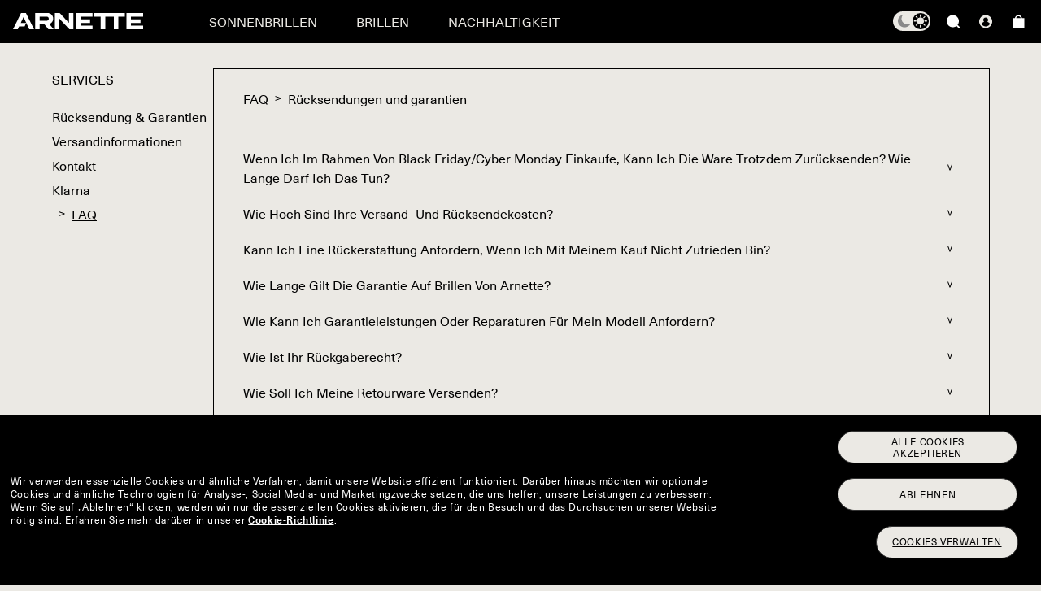

--- FILE ---
content_type: text/html
request_url: https://www.arnette.com/de-de/c/services/faq/ruecksendungen-und-garantien
body_size: 2702
content:
<!doctype html><html lang="en"><head><meta charset="utf-8"/><meta name="viewport" content="initial-scale=1,width=device-width"/><meta name="google-site-verification" content="7xdTHP1uR7N2bofap4JNS8AebhplKbOj72Rk4FaG1aM"/><meta name="mobile-web-app-capable" content="yes"/><meta name="apple-mobile-web-app-capable" content="yes"/><link rel="shortcut icon" href="/favicon.ico"/><link rel="apple-touch-icon" sizes="180x180" href="/apple-touch-icon.png"/><link rel="icon" type="image/png" sizes="32x32" href="/favicon-32x32.png"/><link rel="icon" type="image/png" sizes="16x16" href="/favicon-16x16.png"/><meta name="theme-color" content="#ffffff"/><link rel="preconnect" href="https://assets2.arnette.com"/><link rel="preconnect" href="https://media.arnette.com/cms"/><link rel="preconnect" href="//tags.tiqcdn.com"/><link rel="preconnect" href="https://api.arnette.com"/><link rel="dns-prefetch" href="https://api.arnette.com"/><link rel="manifest" href="/manifest.json"/><title>Arnette</title><style>._skeleton{background-color:transparent;background-image:linear-gradient(90deg,transparent,rgba(0,0,0,.05),transparent);background-size:200px 100%;background-repeat:no-repeat;border-radius:4px;display:inline-block;line-height:1;width:100%;height:100vh;animation:animation-bzdot9 1.2s ease-in-out infinite}@keyframes animation-bzdot9{0%{background-position:-200px 0}100%{background-position:calc(200px + 100%) 0}}:root{--vm-default-font:NeueHaas;--vm-default-font-bold:NeueHaas;--vm-default-font-medium:NeueHaas;--vm-primary-black-100:#222;--vm-components-rx-cta-bg:#EBE9E4;--vm-components-rx-cta-text:#000;--vm-components-add-to-cart-cta-bg:#000;--vm-components-add-to-cart-cta-text:#EBE9E4}</style><link rel="stylesheet" href="https://assets.arnette.com/ptch-a/css/it-ptch.css"><link href="/static/css/20.a36c53fa.chunk.css" rel="stylesheet"><link href="/static/css/main.f141c9e9.chunk.css" rel="stylesheet"></head><body style="margin:0;padding:0;background-color:#ebe9e4"><noscript>You need to enable JavaScript to run this app.</noscript><div class="app" id="root"><div class="_skeleton"></div></div><script>"serviceWorker"in navigator?window.addEventListener("load",(function(){navigator.serviceWorker.register("/worker.js").then((function(o){console.log("Worker registration successful",o.scope)}),(function(o){console.log("Worker registration failed",o)})).catch((function(o){console.log(o)}))})):console.log("Service Worker is not supported by browser.");const storeviewURL=new URL(window.location.href),storeId=storeviewURL.searchParams.get("storeId");if(storeId&&""!==storeId)var HCL_STORE_ID=storeId</script><script src="https://assets.arnette.com/ptch-a/js/it-ptch.js"></script><script>!function(e){function r(r){for(var a,c,f=r[0],d=r[1],l=r[2],i=0,s=[];i<f.length;i++)c=f[i],Object.prototype.hasOwnProperty.call(n,c)&&n[c]&&s.push(n[c][0]),n[c]=0;for(a in d)Object.prototype.hasOwnProperty.call(d,a)&&(e[a]=d[a]);for(u&&u(r);s.length;)s.shift()();return o.push.apply(o,l||[]),t()}function t(){for(var e,r=0;r<o.length;r++){for(var t=o[r],a=!0,c=1;c<t.length;c++){var d=t[c];0!==n[d]&&(a=!1)}a&&(o.splice(r--,1),e=f(f.s=t[0]))}return e}var a={},c={19:0},n={19:0},o=[];function f(r){if(a[r])return a[r].exports;var t=a[r]={i:r,l:!1,exports:{}};return e[r].call(t.exports,t,t.exports,f),t.l=!0,t.exports}f.e=function(e){var r=[];c[e]?r.push(c[e]):0!==c[e]&&{21:1}[e]&&r.push(c[e]=new Promise((function(r,t){for(var a="static/css/"+({6:"reactPlayerDailyMotion",7:"reactPlayerFacebook",8:"reactPlayerFilePlayer",9:"reactPlayerKaltura",10:"reactPlayerMixcloud",11:"reactPlayerPreview",12:"reactPlayerSoundCloud",13:"reactPlayerStreamable",14:"reactPlayerTwitch",15:"reactPlayerVidyard",16:"reactPlayerVimeo",17:"reactPlayerWistia",18:"reactPlayerYouTube"}[e]||e)+"."+{0:"31d6cfe0",1:"31d6cfe0",2:"31d6cfe0",3:"31d6cfe0",4:"31d6cfe0",6:"31d6cfe0",7:"31d6cfe0",8:"31d6cfe0",9:"31d6cfe0",10:"31d6cfe0",11:"31d6cfe0",12:"31d6cfe0",13:"31d6cfe0",14:"31d6cfe0",15:"31d6cfe0",16:"31d6cfe0",17:"31d6cfe0",18:"31d6cfe0",21:"5bbe1732",22:"31d6cfe0",23:"31d6cfe0",24:"31d6cfe0",25:"31d6cfe0",26:"31d6cfe0",27:"31d6cfe0",28:"31d6cfe0",29:"31d6cfe0",30:"31d6cfe0",31:"31d6cfe0",32:"31d6cfe0",33:"31d6cfe0",34:"31d6cfe0",35:"31d6cfe0",36:"31d6cfe0",37:"31d6cfe0",38:"31d6cfe0",39:"31d6cfe0"}[e]+".chunk.css",n=f.p+a,o=document.getElementsByTagName("link"),d=0;d<o.length;d++){var l=(u=o[d]).getAttribute("data-href")||u.getAttribute("href");if("stylesheet"===u.rel&&(l===a||l===n))return r()}var i=document.getElementsByTagName("style");for(d=0;d<i.length;d++){var u;if((l=(u=i[d]).getAttribute("data-href"))===a||l===n)return r()}var s=document.createElement("link");s.rel="stylesheet",s.type="text/css",s.onload=r,s.onerror=function(r){var a=r&&r.target&&r.target.src||n,o=new Error("Loading CSS chunk "+e+" failed.\n("+a+")");o.code="CSS_CHUNK_LOAD_FAILED",o.request=a,delete c[e],s.parentNode.removeChild(s),t(o)},s.href=n,document.getElementsByTagName("head")[0].appendChild(s)})).then((function(){c[e]=0})));var t=n[e];if(0!==t)if(t)r.push(t[2]);else{var a=new Promise((function(r,a){t=n[e]=[r,a]}));r.push(t[2]=a);var o,d=document.createElement("script");d.charset="utf-8",d.timeout=120,f.nc&&d.setAttribute("nonce",f.nc),d.src=function(e){return f.p+"static/js/"+({6:"reactPlayerDailyMotion",7:"reactPlayerFacebook",8:"reactPlayerFilePlayer",9:"reactPlayerKaltura",10:"reactPlayerMixcloud",11:"reactPlayerPreview",12:"reactPlayerSoundCloud",13:"reactPlayerStreamable",14:"reactPlayerTwitch",15:"reactPlayerVidyard",16:"reactPlayerVimeo",17:"reactPlayerWistia",18:"reactPlayerYouTube"}[e]||e)+"."+{0:"c1e432dc",1:"b7c0337e",2:"f7c04a90",3:"c941d8e2",4:"8db6fc7c",6:"d55f79ba",7:"bf7e4787",8:"97a95a14",9:"9e901040",10:"8ebc6836",11:"5f7ff89f",12:"0ba730be",13:"f59091f4",14:"c230a872",15:"ca03b9ba",16:"829f1823",17:"b6929c88",18:"9af5e596",21:"8a63c357",22:"28d2d804",23:"ad8868f3",24:"09a31058",25:"711711ea",26:"0cf1d521",27:"dde54ab3",28:"d5432074",29:"26572c9c",30:"b5d1d390",31:"5cb9a505",32:"1e551165",33:"ce567871",34:"12a81dab",35:"ffb394cb",36:"7429f811",37:"50fd42df",38:"86f759a8",39:"c407242a"}[e]+".chunk.js"}(e);var l=new Error;o=function(r){d.onerror=d.onload=null,clearTimeout(i);var t=n[e];if(0!==t){if(t){var a=r&&("load"===r.type?"missing":r.type),c=r&&r.target&&r.target.src;l.message="Loading chunk "+e+" failed.\n("+a+": "+c+")",l.name="ChunkLoadError",l.type=a,l.request=c,t[1](l)}n[e]=void 0}};var i=setTimeout((function(){o({type:"timeout",target:d})}),12e4);d.onerror=d.onload=o,document.head.appendChild(d)}return Promise.all(r)},f.m=e,f.c=a,f.d=function(e,r,t){f.o(e,r)||Object.defineProperty(e,r,{enumerable:!0,get:t})},f.r=function(e){"undefined"!=typeof Symbol&&Symbol.toStringTag&&Object.defineProperty(e,Symbol.toStringTag,{value:"Module"}),Object.defineProperty(e,"__esModule",{value:!0})},f.t=function(e,r){if(1&r&&(e=f(e)),8&r)return e;if(4&r&&"object"==typeof e&&e&&e.__esModule)return e;var t=Object.create(null);if(f.r(t),Object.defineProperty(t,"default",{enumerable:!0,value:e}),2&r&&"string"!=typeof e)for(var a in e)f.d(t,a,function(r){return e[r]}.bind(null,a));return t},f.n=function(e){var r=e&&e.__esModule?function(){return e.default}:function(){return e};return f.d(r,"a",r),r},f.o=function(e,r){return Object.prototype.hasOwnProperty.call(e,r)},f.p="/",f.oe=function(e){throw console.error(e),e};var d=this["webpackJsonparnette-react-store"]=this["webpackJsonparnette-react-store"]||[],l=d.push.bind(d);d.push=r,d=d.slice();for(var i=0;i<d.length;i++)r(d[i]);var u=l;t()}([])</script><script src="/static/js/20.ab5771c5.chunk.js"></script><script src="/static/js/main.99ac7460.chunk.js"></script><script type="text/javascript"  src="/eSze1Ieog/6a/m_W7JhA/5u1kzDia5h3QpV/eQUCVyttMg/GHVZWH/gbVToB"></script></body></html>

--- FILE ---
content_type: application/x-javascript
request_url: https://www.arnette.com/static/js/3.c941d8e2.chunk.js
body_size: 11696
content:
(this["webpackJsonparnette-react-store"]=this["webpackJsonparnette-react-store"]||[]).push([[3],{970:function(n,e,t){"use strict";t.d(e,"a",(function(){return I}));var r=t(2),a=t(10),i=t(4),c=t(0),o=t(1),l=t(80),u=t(555),s=t(183),d=t(139),b=t(217),p=t(218),m=t(182),f=t(9),x=t(966),j=t(37),h=t(92),g=t(3),O=t(82),v=t(283),y=t(83);function w(){var n=Object(i.a)(["\n  display: flex;\n  justify-content: inherit;\n\n  margin-bottom: ","px;\n"]);return w=function(){return n},n}function k(){var n=Object(i.a)(["\n  width: 100%;\n  display: grid;\n  ","\n"]);return k=function(){return n},n}function _(){var n=Object(i.a)(["\n  display: flex;\n  flex-direction: row;\n  flex-wrap: wrap;\n  justify-content: center;\n  gap: ","px;\n\n  "," {\n    flex-direction: column;\n  }\n\n  ","\n"]);return _=function(){return n},n}function T(){var n=Object(i.a)(["\n  overflow: hidden;\n  display: flex;\n  flex-direction: column;\n  justify-content: center;\n  align-items: center;\n  flex: 1;\n\n  .arn-cms-widgets__content-wrapper {\n    ","\n  }\n"]);return T=function(){return n},n}function C(){var n=Object(i.a)(["\n  width: 100%;\n  height: 100%;\n  object-fit: cover;\n"]);return C=function(){return n},n}function A(){var n=Object(i.a)(["\n  overflow: hidden;\n  flex: 1;\n\n  > a {\n    display: flex;\n\n    img {\n      display: block;\n    }\n  }\n"]);return A=function(){return n},n}function S(){var n=Object(i.a)(["\n  max-width: 100vw;\n  display: flex;\n  flex-direction: ",";\n  border-left: solid 1px;\n  border-right: solid 1px;\n  border-top: solid 1px;\n  border-bottom: solid 1px;\n\n  "," {\n    flex-direction: ",";\n  }\n"]);return S=function(){return n},n}var I=g.c.div(S(),(function(n){return n.reflect?"column-reverse":"column"}),(function(n){return n.theme.breakpoints.up("md")}),(function(n){return n.reflect?"row-reverse":"row"})),M=Object(g.c)("div")(A()),N=g.c.img(C()),P=Object(g.c)("div")(T(),(function(n){var e=n.theme;return"\n      ".concat(e.breakpoints.up("md")," {\n        max-width: 70%;\n      }")})),B=g.c.div(_(),(function(n){return n.theme.spacing(1)}),(function(n){return n.theme.breakpoints.down("md")}),(function(n){var e=n.align;return"\n      ".concat(e?"justify-content: ".concat(e,";"):"","\n  ")})),E=Object(g.c)("div")(k(),(function(n){var e=n.align;return"\n      ".concat(e?"justify-content: ".concat(e,";"):"","\n  ")})),L=g.c.div(w(),(function(n){return n.theme.spacing(.5)}));e.b=function(n){var e,t,i,g,w,k=n.data,_=n.teaserIndex,T=n.placementName,C=n.fetchpriority,A=Object(O.a)().isMobile,S=Object(y.a)().themeMode,z=Object(o.useState)(""),D=Object(a.a)(z,2),X=D[0],F=D[1],H=[],G=null,R=null,W=!A&&(null!==(e=k.placementReflect)&&void 0!==e&&e);Object(l.d)(k)?(w=k.teasableItems.filter(l.g)[0],G=(H=k.teasableItems.filter(l.j)).filter((function(n){return!n.media.length}))[0]||H[0],R=H.filter((function(n){return Object(l.k)(n.media[0])}))[0]):(w=k.items.filter(l.g)[0],G=(H=k.items.filter(l.j)).filter((function(n){return!n.media.length}))[0]||H[0],R=H.filter((function(n){return Object(l.k)(n.media[0])}))[0]);var U=Object(v.a)(w?w.media:[]),J=Object(h.d)("BOX_1",Object(l.k)(U)?U.uriTemplate:""),V=null===(t=G)||void 0===t?void 0:t.teaserLXCallToActionSettings,q="X_X_".concat(_,"Placement_Banner1_IMG"),K="Placement_Banner1_IMG link. Teaser \u2116".concat(_),Q=G||{},$=Q.teaserOverlay2TextAlign,Y=Q.teaserText2,Z=Q.teaserTitle4,nn=Q.promoteToH1,en=Q.teaserIcon,tn=Q.teaserCountdownStart,rn=Q.teaserCountdownUntil,an=Q.teaserHideExpiredCountdown,cn=null===V||void 0===V||null===(i=V[0])||void 0===i||null===(g=i.target)||void 0===g?void 0:g.formattedUrl;return Object(o.useEffect)((function(){return j.a.initTeaserCountdownInterval({teaserCountdownStart:tn,teaserCountdownUntil:rn,teaserHideExpiredCountdown:an},F)}),[]),Object(c.jsxs)(I,Object(r.a)(Object(r.a)({reflect:W,className:"arn-cms-widgets__box-plus-one"},j.a.getExtraPlacementAttributes(T||"")),{},{children:[Object(c.jsx)(M,{className:"arn-cms-widgets__first-grid-item",children:w?J?Object(c.jsx)(f.h,{"data-element-id":q,to:cn,children:Object(c.jsx)(N,{alt:"Placement_Banner1_IMG",src:J.mobile,srcSet:"".concat(J.mobile," 300w, ").concat(J.tablet," 768w, ").concat(J.desk," 1280w"),fetchpriority:C})}):Object(c.jsx)(u.a,{display:"flex",width:"100%",height:"100%",alignItems:"center",justifyContent:"center",children:Object(c.jsx)(f.h,{"data-element-id":q,to:cn,children:Object(c.jsx)(m.a,{attachments:w.productData?w.productData.attachments:[],usage:"PDP"})})}):R?Object(c.jsx)(c.Fragment,{children:cn?Object(c.jsx)(f.h,{"data-element-id":q,to:cn,children:Object(c.jsx)(s.a,{type:"BOX_1",fetchpriority:C,media:R.media[0],ariaLabel:K})}):Object(c.jsx)(s.a,{"data-element-id":q,type:"BOX_1",fetchpriority:C,media:R.media[0],ariaLabel:K})}):null}),Object(c.jsx)(P,{className:"arn-cms-widgets__second-grid-item",children:Object(c.jsxs)(u.a,{className:"arn-cms-widgets__content-wrapper",display:"flex",flexDirection:"column",padding:1,children:[Object(c.jsxs)(E,{align:j.a.getTeaserOverlayTextAlign($),children:[en&&Object(c.jsx)(L,Object(r.a)(Object(r.a)({},j.a.getMetaDataAttribute('[{"_":"properties.teaserIcon"}]')),{},{children:Object(c.jsx)(d.a,{teaserIcon:en,color:"dark"===S?"white":"black"})})),X&&Object(c.jsx)(x.f,{textAlign:j.a.getTeaserOverlayTextAlign($),variant:nn?"h1":"h2",children:X}),Z&&Object(c.jsx)(x.f,Object(r.a)(Object(r.a)({textAlign:j.a.getTeaserOverlayTextAlign($),variant:nn?"h1":"h2"},j.a.getMetaDataAttribute('[{"_":"properties.teaserTitle4"}]')),{},{children:Z}))]}),Object(c.jsx)(p.a,{textAlign:j.a.getTeaserOverlayTextAlign($),children:Object(c.jsx)("div",Object(r.a)({dangerouslySetInnerHTML:{__html:Y}},j.a.getMetaDataAttribute('[{"_":"properties.teaserText2"}]')))}),Object(c.jsx)(B,{align:$,children:null===V||void 0===V?void 0:V.map((function(n,e){return n.callToActionEnabled&&Object(c.jsx)(b.a,Object(r.a)({dataElementId:"X_X_".concat(_,"Placement_Banner_CTA").concat(1===(null===V||void 0===V?void 0:V.length)?"":e)},n),e)}))})]})})]}))}},972:function(n,e,t){"use strict";var r=t(10),a=t(4),i=t(0),c=t(282),o=t(1),l=t(182),u=t(185),s=t(956),d=t(9),b=t(3),p=t(13),m=t(82),f=t(83),x=t(957);function j(){var n=Object(a.a)(["\n  position: absolute;\n  top: -12%;\n  right: 0;\n  padding: 0 15px;\n\n  .slider-length-text {\n    font-size: 0.875em;\n  }\n\n  "," {\n    padding: 0;\n  }\n\n  &.hp {\n    top: 2%;\n    display: flex;\n    .carousel__next-button {\n      background: none;\n      border: none;\n      color: ",";\n      &:disabled {\n        opacity: 0.25;\n      }\n    }\n  }\n"]);return j=function(){return n},n}function h(){var n=Object(a.a)(["\n  width: 100%;\n  height: 100%;\n"]);return h=function(){return n},n}function g(){var n=Object(a.a)(["\n  &.ymal-variant {\n    border: 1px solid black;\n    margin: 1rem 1rem 0 1rem;\n  }\n  &.hp-variant {\n    margin: 1rem 0 0 0;\n    border: 1px solid ",";\n    border-right: 0px;\n  }\n  &.cms-products-module-variant {\n    border: 1px solid black;\n    margin: 1rem 0 0 0;\n  }\n  &.pdp-variant {\n    margin: 0 -16px;\n  }\n"]);return g=function(){return n},n}function O(){var n=Object(a.a)(["\n  width: 100%;\n  &.variant {\n    padding: 0 16px;\n  }\n  "," {\n    display: none;\n    padding: 0;\n  }\n"]);return O=function(){return n},n}function v(){var n=Object(a.a)(["\n  min-height: 183px;\n"]);return v=function(){return n},n}var y=p.a.breakpoints.up("md"),w=b.c.div(v()),k=Object(b.c)("div")(O(),y),_=Object(b.c)(x.a)(g(),(function(n){var e=n.theme;return"".concat(e.palette.text.primary)})),T=Object(b.c)(l.a)(h()),C=b.c.div(j(),y,p.a.palette.primary.dark),A=function(n){var e=n.sliderImages,t=n.goToGallery,a=n.variant,l=Object(o.useContext)(c.c),b=Object(m.a)(),p=b.isViewportWidthUnder426,x=b.isMobile,j=b.isTablet,h=Object(o.useState)(l.state.currentSlide),g=Object(r.a)(h,2),O=g[0],v=g[1],y=Object(o.useMemo)((function(){switch(!0){case p:return 394;case x:return 730;case j:return 800;default:return 700}}),[p,x,j]);Object(o.useEffect)((function(){function n(){v(l.state.currentSlide)}return l.subscribe(n),function(){return l.unsubscribe(n)}}),[l]);var w=(1+O)/e.length*100,A=Object(f.a)().theme;return Object(i.jsxs)(i.Fragment,{children:[a&&"pdp"!==a&&Object(i.jsxs)(i.Fragment,{children:[Object(i.jsx)(k,{className:"".concat(a?"variant":""),children:Object(i.jsx)(s.a,{currentIndex:O,percentage:w})}),Object(i.jsxs)(C,{className:"".concat("cms-products-module"===a?"hp":""),children:[Object(i.jsxs)(d.J,{className:"slider-length-text",children:[O+1,"/",null===e||void 0===e?void 0:e.length]}),"cms-products-module"===a&&Object(i.jsx)(c.b,{onClick:function(){return v(O+1)},children:">"})]})]}),Object(i.jsx)(_,{className:"".concat("suggested"===a?"ymal-variant":""," ").concat("pdp"===a?"pdp-variant":"").concat("cms-products-module"===a?"hp-variant":""),currentSlide:O,slidersCount:(null===e||void 0===e?void 0:e.length)||0,children:null===e||void 0===e?void 0:e.map((function(n,e){return Object(i.jsx)(c.f,{index:e,role:"list",style:{boxShadow:0===e?"-1px 0px 0px 0px ".concat(A.palette.text.primary):"",WebkitBoxShadow:0===e?"-1px 0px 0px 0px ".concat(A.palette.text.primary):""},children:"cms-products-module"===a?Object(i.jsx)(u.a,{tileIndex:e,product:n,variant:"cms-products-module",role:"listitem"}):"suggested"===a?Object(i.jsx)(u.a,{variant:a,product:n,tileIndex:e,role:"listitem"}):Object(i.jsx)(T,{onClick:function(){return n=e,t&&t(n),void v(n);var n},attachments:[n],width:y})},e)}))}),("pdp"===a||!a)&&Object(i.jsx)(k,{children:Object(i.jsx)(s.a,{currentIndex:O,percentage:w})})]})};e.a=function(n){var e=n.sliderImages,t=n.goToGallery,r=n.loading,a=n.variant;return r?null:Object(i.jsx)(w,{children:Object(i.jsx)(c.d,{naturalSlideWidth:1,naturalSlideHeight:1,isIntrinsicHeight:!0,totalSlides:e.length,visibleSlides:1,children:Object(i.jsx)(A,{variant:a,sliderImages:e,goToGallery:t})})})}},983:function(n,e,t){"use strict";var r=t(2),a=t(10),i=t(0),c=t(282),o=t(80),l=t(1),u=t(4),s=t(3),d=t(9);function b(){var n=Object(u.a)(["\n  ","\n"]);return b=function(){return n},n}function p(){var n=Object(u.a)(["\n  ","\n"]);return p=function(){return n},n}function m(){var n=Object(u.a)(["\n  display: flex;\n  flex-direction: column;\n  gap: ",";\n  justify-content: center;\n  align-items: center;\n\n  & > a {\n    width: 100%;\n  }\n\n  "," {\n    & > a {\n      width: 222px;\n    }\n  }\n  "," {\n    flex-direction: row;\n  }\n"]);return m=function(){return n},n}function f(){var n=Object(u.a)(["\n  width: 100%;\n  height: 100%;\n  object-fit: cover;\n"]);return f=function(){return n},n}function x(){var n=Object(u.a)(["\n  flex: 1;\n  line-height: 0;\n"]);return x=function(){return n},n}function j(){var n=Object(u.a)(["\n  display: flex;\n  height: 100%;\n  font-size: 2rem;\n  line-height: 1;\n  justify-content: center;\n  align-items: center;\n  text-align: ",";\n"]);return j=function(){return n},n}function h(){var n=Object(u.a)(["\n  min-height: ","px;\n"]);return h=function(){return n},n}function g(){var n=Object(u.a)(["\n  ","\n"]);return g=function(){return n},n}var O=s.c.div(g(),(function(n){var e=n.theme;return"\n  display: flex;\n  flex-direction: column;\n  flex: 1 1 30%;\n  gap: ".concat(e.spacing(1),"px;\n  color: ").concat(e.palette.text.primary,";\n")})),v=Object(s.c)("div")(h(),(function(n){return n.theme.spacing(4)})),y=Object(s.c)(d.J)(j(),(function(n){return n.$textAlign})),w=Object(s.c)("div")(x()),k=(Object(s.c)("img")(f()),Object(s.c)("div")(m(),(function(n){var e=n.theme;return"".concat(e.spacing(1),"px")}),(function(n){return n.theme.breakpoints.up("lg")}),(function(n){return n.theme.breakpoints.up("sm")}))),_=Object(s.c)("div")(p(),(function(n){var e=n.theme;return"\n  display: flex;\n  align-items: flex-end;\n  padding: ".concat(e.spacing(.5),"px ").concat(e.spacing(1),"px ").concat(e.spacing(1.5),"px;")})),T=Object(s.c)("div")(b(),(function(n){var e=n.theme,t=n.withCarousel,r=n.themeMode;return"\n  border-left: solid 1px;\n  border-right: solid 1px;\n  border-top: solid 1px;\n  border-bottom: solid 1px;\n  ".concat(t?"{\n    display: block;\n    \n    & ".concat(O,":not(:last-child) {\n      padding-right: ").concat(e.spacing(.5),"px;\n    }\n  }"):"{\n    display: flex;\n    ".concat(e.breakpoints.down("sm")," {\n      flex-direction: column;\n\n      .arn-cms-content__board {\n        border-bottom: 1px solid ").concat("dark"===r?e.palette.text.contrastText:e.palette.text.primary,";\n\n        &:last-child {\n          border-bottom: 0;\n        }\n      }\n    }\n  }"),"\n\n  & ").concat(O," {\n    padding: ").concat(e.spacing(1),"px;\n\n    ").concat(e.breakpoints.up("lg")," {\n\n      &:not(:first-child) {\n        border-left: 0;\n      }\n\n      &:not(:last-child) {\n        border-right: 0;\n        padding-right: 0;\n      }\n    }\n  }\n  ")})),C=t(217),A=t(225),S=t(92),I=t(283),M=t(37),N=function(n){var e,t,a,c=n.boardIndex,l=n.teaserIndex,u=n.teaser,s=n.totalTeasers,b=n.isCarousel,p=n.fetchpriority,m=Object(I.a)(u.media),f=b?"BOARD_W_FIELDS_ON_BELOW_CAROUSEL":s&&s>=3?"BOARD_W_FIELDS_ON_BELOW_SECOND_BLOCK":"BOARD_W_FIELDS_ON_BELOW_FIRST_BLOCK",x=Object(S.d)(f,Object(o.k)(m)?m.uriTemplate:""),j=x.desk,h=x.tablet,g=x.mobile,_=null===u||void 0===u||null===(e=u.teaserLXCallToActionSettings)||void 0===e||null===(t=e[0])||void 0===t||null===(a=t.target)||void 0===a?void 0:a.formattedUrl,T={"aria-label":"Placement_Banner".concat(c,"_IMG link. Teaser \u2116").concat(l),"data-element-id":"X_X_".concat(l,"Placement_Banner").concat(c,"_IMG")};return Object(i.jsxs)(O,{className:"arn-cms-content__board",children:[u.teaserTitle3&&Object(i.jsx)(v,{children:Object(i.jsx)(y,Object(r.a)(Object(r.a)({$textAlign:u.teaserOverlay2TextAlign,variant:u.promoteToH1?"h1":"h2"},M.a.getMetaDataAttribute('[{"_":"properties.teaserTitle3"}]')),{},{children:u.teaserTitle3}))}),Object(i.jsx)(w,{children:_?Object(i.jsx)(d.h,Object(r.a)(Object(r.a)({},T),{},{to:_,children:Object(i.jsx)(A.LazyLoadImage,{alt:"Boards with fields image",wrapperClassName:"lazy-load-wrapper",threshold:500,fetchpriority:p,src:g,effect:"blur",srcSet:"".concat(g," 1024, ").concat(h," 1279w, ").concat(j," 1280w")})})):Object(i.jsx)(A.LazyLoadImage,{alt:"Boards with fields image",wrapperClassName:"lazy-load-wrapper",threshold:500,fetchpriority:p,src:g,effect:"blur",srcSet:"".concat(g," 1024w, ").concat(h," 1279w, ").concat(j," 1280w")})}),Object(i.jsx)(k,{children:u.teaserLXCallToActionSettings.length>0&&u.teaserLXCallToActionSettings.map((function(n,e){return Object(i.jsx)(C.a,Object(r.a)({dataElementId:"X_X_".concat(l,"Placement_Banner").concat(c,"_CTA")},n),"cms-content__board--cta-".concat(e))}))})]})},P=t(956),B=t(811),E=t(82),L=t(83),z=t(957),D=function(n){var e=n.items,t=n.fetchpriority,r=Object(l.useContext)(c.c),o=Object(l.useState)(r.state.currentSlide),u=Object(a.a)(o,2),s=u[0],d=u[1];Object(l.useEffect)((function(){var n=function(){d(Math.ceil(r.state.currentSlide))};return r.subscribe(n),function(){return r.unsubscribe(n)}}),[r]);var b=(1+s)/e.length*100;return Object(i.jsxs)(i.Fragment,{children:[Object(i.jsx)(z.a,{currentSlide:s,slidersCount:e.length,children:e.map((function(n,r){return Object(i.jsx)(B.a,{style:{marginRight:"16px"},children:Object(i.jsx)(N,{boardIndex:r,teaserIndex:r,teaser:n,totalTeasers:e.length,isCarousel:!0,fetchpriority:t})},"".concat(n.name).concat(r))}))}),Object(i.jsx)(_,{children:Object(i.jsx)(P.a,{percentage:b,currentIndex:s})})]})};e.a=function(n){var e,t=n.teaserIndex,a=n.placement,l=n.withCarousel,u=void 0!==l&&l,s=n.placementName,d=n.fetchpriority,b=Object(L.a)().themeMode,p=Object(E.a)().isTablet;return e="items"in a?a.items.filter(o.j):a.teasableItems.filter(o.j),Object(i.jsx)(T,Object(r.a)(Object(r.a)({withCarousel:p&&u,themeMode:b,className:"arn--boards-with-fields arn-cms-content--bordered"},M.a.getExtraPlacementAttributes(s||"")),{},{children:u&&p?Object(i.jsx)(c.d,{naturalSlideWidth:1,naturalSlideHeight:1,isIntrinsicHeight:!0,totalSlides:e.length,visibleSlides:1.1,children:Object(i.jsx)(D,{items:e,fetchpriority:d})}):Object(i.jsx)(i.Fragment,{children:e.map((function(n,r){return Object(i.jsx)(N,{boardIndex:r,teaserIndex:t,fetchpriority:d,teaser:n,totalTeasers:e.length},"".concat(n.name,"_").concat(r))}))})}))}},994:function(n,e,t){"use strict";t.d(e,"a",(function(){return Ht}));var r=t(2),a=t(10),i=t(4),c=t(0),o=t(80),l=t(986),u=t(965),s=t(985),d=t(968),b=t(983),p=t(970),m=t(906),f=t(555),x=t(282),j=t(1),h=t.n(j),g=t(283),O=t(183),v=t(217),y=t(415),w=t(956),k=t(9),_=t(50),T=t(3),C=t(82),A=function(n){var e=n.initialIndex,t=void 0===e?0:e,r=n.lastIndex,i=Object(j.useState)(t),c=Object(a.a)(i,2),o=c[0],l=c[1],u=Object(j.useMemo)((function(){return(1+o)/(1+r)*100}),[o,r]);return{currentIndex:o,percentage:u,goNext:function(){l((function(n){var e=n+1;return e>r&&(e=t),e}))},goPrevious:function(){l((function(n){var e=n-1;return e<t&&(e=r),e}))},setIndex:function(n){n<t||n>r||l(n)}}},S=t(969),I=t(278),M=t(957),N=t(37);function P(){var n=Object(i.a)(["\n  display: flex;\n  flex-direction: column;\n  gap: ",";\n  width: 100%;\n  "," {\n    width: auto;\n  }\n"]);return P=function(){return n},n}function B(){var n=Object(i.a)(["\n  display: flex;\n  overflow-x: auto;\n  scroll-snap-type: x mandatory;\n  scroll-behavior: smooth;\n  --webkit-overflow-scrolling: touch;\n"]);return B=function(){return n},n}function E(){var n=Object(i.a)(["\n  ","\n"]);return E=function(){return n},n}function L(){var n=Object(i.a)(["\n  ","\n"]);return L=function(){return n},n}function z(){var n=Object(i.a)(["\n  overflow: hidden;\n  display: flex;\n  flex-direction: row;\n  align-items: center;\n"]);return z=function(){return n},n}function D(){var n=Object(i.a)(["\n  ","\n"]);return D=function(){return n},n}function X(){var n=Object(i.a)(["\n  flex: 1;\n  display: flex;\n  flex-direction: column;\n  align-items: center;\n  height: 100%;\n  margin-top: auto;\n"]);return X=function(){return n},n}function F(){var n=Object(i.a)(["\n  flex: 1;\n  text-decoration: underline;\n  color: ",";\n  text-align: center;\n"]);return F=function(){return n},n}function H(){var n=Object(i.a)(["\n  flex: 1;\n  text-decoration: underline;\n  color: ",";\n\n  text-align: center;\n"]);return H=function(){return n},n}function G(){var n=Object(i.a)(["\n  flex: 1;\n\n  "," {\n    display: none;\n  }\n"]);return G=function(){return n},n}function R(){var n=Object(i.a)(["\n  position: relative;\n  flex: 1;\n\n  .arn-home__full-width-banner-container {\n    height: 100%;\n  }\n"]);return R=function(){return n},n}function W(){var n=Object(i.a)(["\n  ","\n"]);return W=function(){return n},n}function U(){var n=Object(i.a)(["\n  ","\n"]);return U=function(){return n},n}var J=T.c.div(U(),(function(n){var e=n.theme;return"\n  overflow: hidden;\n  min-height: 740px;\n  display: flex;\n  flex-direction: column-reverse;\n  border: 1px solid ".concat(e.palette.primary.dark,";\n\n  ").concat(Object(_.i)(e)," {\n    flex-direction: row;\n  }\n")})),V=T.c.div(W(),(function(n){var e=n.theme;return"\n  display: flex;\n  align-items: center;\n  justify-content: center;\n  flex: 1;\n  border-top: 1px solid ".concat(e.palette.primary.dark,";\n  background-color: ").concat(e.palette.primary.warmGrey,";\n\n  ").concat(Object(_.i)(e)," {\n    padding: 102px ").concat(e.spacing(1.5),"px ").concat(e.spacing(1.5),"px;\n  }\n")})),q=T.c.div(R()),K=Object(T.c)(m.a)(G(),(function(n){return n.theme.breakpoints.down("sm")})),Q=Object(T.c)(k.J)(H(),(function(n){return n.textColor})),$=Object(T.c)(k.J)(F(),(function(n){return n.textColor})),Y=T.c.div(X()),Z=Object(T.c)(k.J)(D(),(function(n){var e=n.theme;return"\n  max-width: 340px;\n  margin-top: ".concat(e.spacing(1),"px;\n  margin-bottom: ").concat(e.spacing(1),"px;\n  margin-left: ").concat(e.spacing(1),"px;\n  color: ").concat((function(n){return n.theme.palette.text.primary}),";\n  text-transform: uppercase;\n  text-align: left;\n\n  ").concat(Object(_.i)(e)," {\n    max-width: initial;\n    text-align: center;\n  }\n")})),nn=T.c.div(z()),en=T.c.div(L(),(function(n){var e=n.theme;return"\n  margin-top: ".concat(e.spacing(1.5),"px;\n  width: 90vw;\n  display: flex;\n  align-items: flex-end;\n  flex: 1;\n\n  ").concat(Object(_.i)(e)," {\n    margin-top: 0;\n    width: 340px;\n  }\n  ")})),tn=T.c.div(E(),(function(n){var e=n.theme;return"\n  padding: ".concat(e.spacing(1),"px;\n  max-width: 100vw;\n\n  ").concat(Object(_.i)(e)," {\n    padding-left: 62px;\n    padding-right: 62px;\n  }\n  ")})),rn=T.c.div(B()),an=T.c.div(P(),(function(n){var e=n.theme;return"".concat(e.spacing(1),"px")}),(function(n){return n.theme.breakpoints.up("md")})),cn=function(n){var e=n.items,t=n.slider,r=n.fetchpriority,a=Object(j.useContext)(x.c),i=Object(C.a)().isMobile;return Object(j.useEffect)((function(){var n=function(){var n=Math.ceil(a.state.currentSlide);t.setIndex(n)};return a.subscribe(n),function(){return a.unsubscribe(n)}}),[a]),Object(c.jsx)(c.Fragment,{children:Object(c.jsx)(M.a,{currentSlide:t.currentIndex,slidersCount:e.length,children:e.map((function(n,e){return Object(c.jsx)(x.f,{index:e,children:Object(c.jsx)("div",{style:{marginRight:"8px",overflow:"hidden"},children:Object(c.jsx)(O.a,{type:"COMBO_MINI_SLIDER_BOX_ALL_FIELDS",media:Object(g.b)(i,n.media),fetchpriority:r})})},n.name+e)}))})})},on=function(n){var e,t,a,i,l=n.teaserIndex,u=n.placement,s=n.placementName,d=n.fetchpriority,b=Object(I.a)().t,p=Object(C.a)().isTablet,m=Object(S.a)("black","white");"items"in u?(t=u.items.filter(o.j)[0],a=u.items.filter(o.d)[0]):(t=u.teasableItems.filter(o.j)[0],a=u.teasableItems.filter(o.d)[0]),"mini-slider"===(null===(e=a)||void 0===e?void 0:e.viewtype)&&"CMCollection"===a.type&&(i=a.teasableItems);var j=A({lastIndex:i.length-1}),h=i[j.currentIndex],g=p?{width:320,height:335}:{width:340,height:335};return Object(c.jsxs)(J,Object(r.a)(Object(r.a)({className:"arn-cms-widgets__combo-mini-slider"},N.a.getExtraPlacementAttributes(s||"")),{},{children:[Object(c.jsx)(V,{className:"left",children:Object(c.jsxs)(f.a,{display:"flex",flexDirection:"column",height:"100%",children:[Object(c.jsx)(Z,Object(r.a)(Object(r.a)({variant:"h3",textColor:m},N.a.getMetaDataAttribute('[{"_":"properties.teaserTitle3"}]')),{},{children:h.teaserTitle3})),Object(c.jsx)(Y,{className:"content",children:Object(c.jsxs)(nn,{className:"image-container",children:[Object(c.jsxs)(K,{onClick:j.goPrevious,children:[Object(c.jsx)(k.J,{fontColor:m,margin:"0 4px",children:"<"}),Object(c.jsx)(Q,{textColor:m,children:b("Slider.Previous")})]}),Object(c.jsx)(tn,{className:"arn__slider",children:p?Object(c.jsx)(x.d,{naturalSlideWidth:1,naturalSlideHeight:1,isIntrinsicHeight:!0,totalSlides:i.length,visibleSlides:1.02,children:Object(c.jsx)(cn,{items:i,slider:j,fetchpriority:d})}):Object(c.jsx)(c.Fragment,{children:Object(c.jsx)(rn,{className:"arn__slides__container",children:i.map((function(n,e){return n.media.map((function(n,t){return Object(c.jsx)("div",{className:"arn--div__slide-container",style:{overflow:"hidden",maxWidth:g.width,maxHeight:g.height,minWidth:g.width,minHeight:g.height,display:j.currentIndex===e?"block":"none"},children:Object(c.jsx)(O.a,{type:"COMBO_MINI_SLIDER_BOX_ALL_FIELDS",media:n,fetchpriority:d})},"".concat(e,"-").concat(t))}))}))})})}),Object(c.jsxs)(K,{onClick:j.goNext,children:[Object(c.jsx)($,{textColor:m,children:b("Slider.Next")}),Object(c.jsx)(k.J,{fontColor:m,margin:"0 4px",children:">"})]})]})}),Object(c.jsxs)(f.a,{display:"flex",flexDirection:"column",alignItems:"center",height:"100%",width:"100%",padding:"16px",children:[Object(c.jsx)(an,{className:"cta-container",children:h.teaserLXCallToActionSettings.map((function(n,e){return Object(c.jsx)(v.a,Object(r.a)({dataElementId:"X_X_".concat(l,"Placement_Banner1_CTA0")},n),"arn-cms-content__cta-".concat(e))}))}),Object(c.jsx)(en,{children:Object(c.jsx)(w.a,{percentage:j.percentage,currentIndex:j.currentIndex})})]})]})}),Object(c.jsx)(q,{className:"arn-cms__second-item",children:Object(c.jsx)(y.b,{teaserIndex:l,teaser:t,variant:"COMBO_MINI_SLIDER",fetchpriority:d})})]}))},ln=t(93),un=t.n(ln),sn=t(7),dn=t(38),bn=t(279),pn=t(86);function mn(){var n=Object(i.a)(["\n  background-color: red;\n"]);return mn=function(){return n},n}function fn(){var n=Object(i.a)(["\n  width: 100vw\n"]);return fn=function(){return n},n}var xn=T.c.div(fn()),jn=Object(T.c)(un.a)(mn()),hn=function(){var n=Object(sn.e)(dn.a,sn.c),e=Object(pn.a)(),t=Object(bn.a)(e.breakpoints.down("sm"));return Object(c.jsx)(xn,{children:t?Object(c.jsxs)(c.Fragment,{children:[Object(c.jsx)(ln.SkeletonTheme,{color:"dark"===n?"black":"transparent",highlightColor:"dark"===n?"rgba(255, 255, 255, 0.05)":"rgba(0, 0, 0, 0.05)",children:Object(c.jsx)(un.a,{height:"50vh"})}),Object(c.jsx)(ln.SkeletonTheme,{color:"dark"===n?"black":"rgba(255, 255, 255, 0.5)",highlightColor:"dark"===n?"rgba(255, 255, 255, 0.05)":"rgba(0, 0, 0, 0.05)",children:Object(c.jsx)(jn,{height:"50vh"})})]}):Object(c.jsx)(ln.SkeletonTheme,{color:"dark"===n?"black":"transparent",highlightColor:"dark"===n?"rgba(255, 255, 255, 0.05)":"rgba(0, 0, 0, 0.05)",children:Object(c.jsx)(un.a,{height:800})})})},gn=t(971),On=t(185),vn=t(396),yn=t(13),wn=t(34),kn=t(40),_n=t(83);function Tn(){var n=Object(i.a)(["\n  &:not(:last-child) {\n    border-right: 1px solid black;\n  }\n\n  aspect-ratio: 1 / 1;\n  @supports not (aspect-ratio: 1 / 1) {\n    &::before {\n      float: left;\n      padding-top: 100%;\n      content: '';\n    }\n    &::after {\n      display: block;\n      content: '';\n      clear: both;\n    }\n  }\n\n  "," {\n    flex: 0 1 25%;\n    width: 25%;\n  }\n"]);return Tn=function(){return n},n}function Cn(){var n=Object(i.a)(["\n  display: flex;\n  flex-direction: row;\n  overflow: hidden;\n"]);return Cn=function(){return n},n}function An(){var n=Object(i.a)(["\n  display: flex;\n  flex-direction: row;\n\n  align-items: center;\n  justify-content: space-between;\n\n  padding: 10px 0px 10px 16px;\n\n  border-bottom: 1px solid black;\n\n  background-color: ",";\n"]);return An=function(){return n},n}function Sn(){var n=Object(i.a)(["\n  display: flex;\n  flex-direction: column;\n  border: 1px solid ",";\n"]);return Sn=function(){return n},n}var In=Object(T.c)("div")(Sn(),yn.a.palette.primary.dark),Mn=Object(T.c)("div")(An(),(function(n){return n.theme.palette.background.default})),Nn=Object(T.c)("div")(Cn()),Pn=Object(T.c)("div")(Tn(),(function(n){return n.theme.breakpoints.up("md")})),Bn=function(n){var e=n.title,t=n.products,a=n.cta,i=Object(_n.a)().themeMode,o=Object(kn.b)().basePath,l=Object(wn.h)();return Object(c.jsxs)(In,{children:[e&&Object(c.jsxs)(Mn,{themeMode:i,children:[Object(c.jsx)(k.J,Object(r.a)(Object(r.a)({component:"h1",variant:"h5"},N.a.getMetaDataAttribute('[{"_":"properties.teaserTitle"}]')),{},{children:e})),Object(c.jsx)("div",{style:{display:"flex"},children:null===a||void 0===a?void 0:a.map((function(n,e){return n.callToActionEnabled&&Object(c.jsx)(k.l,{onClick:function(){return l.push(Object(vn.a)(o,n))},className:"arn-home__shop-all-cta",style:{fontSize:18,textDecoration:"underline"},customprops:{color:"dark"===i?yn.a.palette.text.contrastText:yn.a.palette.primary.dark},children:"".concat(n.callToActionText," >")},"cta-".concat(e))}))})]}),Object(c.jsx)(Nn,{children:t.map((function(n,e){return n&&"undefined"!==typeof n?Object(c.jsx)(Pn,{children:Object(c.jsx)(On.a,{tileIndex:e,product:n,variant:"cms-products-module"})},e):null}))})]})},En=t(972);function Ln(){var n=Object(i.a)(["\n  ","\n"]);return Ln=function(){return n},n}function zn(){var n=Object(i.a)(["\n  font-size: 28px;\n"]);return zn=function(){return n},n}function Dn(){var n=Object(i.a)(["\n  display: flex;\n  flex-direction: row;\n  justify-content: space-between;\n  align-items: center;\n"]);return Dn=function(){return n},n}function Xn(){var n=Object(i.a)(["\n  display: flex;\n  flex-direction: column;\n  min-height: 30px;\n\n  margin: ",";\n"]);return Xn=function(){return n},n}function Fn(){var n=Object(i.a)(["\n  display: flex;\n  flex-grow: 1;\n  flex-direction: column;\n  position: relative;\n  background-color: ",";\n  border-bottom: 1px solid\n    ",";\n"]);return Fn=function(){return n},n}var Hn=Object(T.c)("article")(Fn(),(function(n){return n.theme.palette.background.default}),(function(n){var e=n.themeMode,t=n.theme;return"dark"===e?t.palette.primary.darkGrey:t.palette.custom.dark})),Gn=Object(T.c)("header")(Xn(),(function(n){var e=n.theme;return"0px ".concat(e.spacing(4),"px ").concat(e.spacing(1),"px ").concat(e.spacing(1),"px")})),Rn=Object(T.c)("div")(Dn()),Wn=Object(T.c)(k.J)(zn()),Un=T.c.footer(Ln(),(function(n){var e=n.theme;return"\n  display: flex;\n  margin: ".concat(e.spacing(1),"px;\n\n  & > * {\n    flex: 1;\n  }\n")})),Jn=function(n){var e=n.title,t=n.products,a=n.cta,i=Object(_n.a)().themeMode;return Object(c.jsxs)(Hn,{themeMode:i,className:"",children:[Object(c.jsx)(Gn,{children:Object(c.jsx)(Rn,{children:Object(c.jsx)(Wn,Object(r.a)(Object(r.a)({},N.a.getMetaDataAttribute('[{"_":"properties.teaserTitle"}]')),{},{children:e}))})}),Object(c.jsx)(En.a,{variant:"cms-products-module",sliderImages:t||[]}),Object(c.jsx)(Un,{children:null===a||void 0===a?void 0:a.map((function(n,e){return n.callToActionEnabled&&Object(c.jsx)(v.a,Object(r.a)({},n),"cta-".concat(e))}))})]})},Vn=function(n){var e=n.teaserIndex,t=n.title,a=n.products,i=n.cta,o=n.placementName,l=Object(C.a)().isTablet,u={title:t,products:a,cta:i};return Object(c.jsx)("div",Object(r.a)(Object(r.a)({className:"arn-cms-content__products-module arn-cms-content--bordered"},N.a.getExtraPlacementAttributes(o||"")),{},{children:l?Object(c.jsx)(Jn,Object(r.a)({},u)):Object(c.jsx)(Bn,Object(r.a)({teaserIndex:e},u))}))},qn=t(958),Kn=t(1005),Qn=t(963);function $n(){var n=Object(i.a)(["\n    display: grid;\n    row-gap: ","px;\n    width: 100%;\n    padding: 0 ","px 0 ","px;\n    margin-bottom: ","px;\n\n    * {\n        width: 100%;\n    }\n\n    "," {\n        display: flex;\n        gap: ","px;\n        width: fit-content;\n        margin: auto auto ","px auto;\n\n        * {\n            width: auto;\n        }\n    }\n"]);return $n=function(){return n},n}function Yn(){var n=Object(i.a)(["\n  .swiper-wrapper {\n    position: relative;\n    z-index: 1;\n    display: flex;\n  }\n"]);return Yn=function(){return n},n}function Zn(){var n=Object(i.a)(["\n    display: none;\n    \n    "," {\n        display: flex;\n        margin: auto 0;\n        -webkit-user-select: none;\n        -ms-user-select: none;\n        user-select: none;\n        cursor: pointer;\n\n        .arrow {\n            width: 24px;\n            text-align: center;\n        }\n\n        .text {\n            text-decoration: underline;\n        }\n    }\n"]);return Zn=function(){return n},n}function ne(){var n=Object(i.a)(["\n    width: 50vw;\n    max-width: 360px;\n    height: 100%;\n    border: 1px solid ",";\n\n    "," {\n        height: 369px;\n    }\n"]);return ne=function(){return n},n}function ee(){var n=Object(i.a)(["\n    margin: ","px ","px;\n    display: flex;\n    justify-content: center;\n    gap: ",";\n    "," {\n      margin: ","px ","px;\n  }\n"]);return ee=function(){return n},n}function te(){var n=Object(i.a)(["\n    font-size: 16px;\n    color: ",";\n    text-align: center;\n"]);return te=function(){return n},n}function re(){var n=Object(i.a)(["\n    text-transform: uppercase;\n    font-size: 32px;\n    color: ",";\n    text-align: center;\n    margin-bottom: ","px;\n"]);return re=function(){return n},n}function ae(){var n=Object(i.a)(["\n    padding: ","px ","px 0 ","px;\n\n    "," {\n        padding: ","px ","px 0 ","px;\n    }\n"]);return ae=function(){return n},n}function ie(){var n=Object(i.a)(["\n  width: 50vw;\n  max-width: 360px;\n  margin: auto 24px;\n\n  "," {\n    width: 1112px;\n    max-width: 1112px;\n  }\n\n  "," {\n    overflow: hidden;\n    margin: auto 20px;\n    margin-right: 9px;\n    border-right: 1px;\n    margin-left: 9px;  \n    border-right-width: 1px;\n    border-right-style: solid;\n  }\n\n  "," {\n    width: 50vw;\n    max-width: 360px;\n    margin: auto 24px;\n    width: 1112px;\n    max-width: 1112px;\n    border-right-width: 0px;\n  }\n"]);return ie=function(){return n},n}function ce(){var n=Object(i.a)(["\n    overflow: hidden;\n"]);return ce=function(){return n},n}var oe=T.c.div(ce()),le=T.c.div(ie(),(function(n){return n.theme.breakpoints.up("sm")}),(function(n){return n.theme.breakpoints.up("1280")}),(function(n){return n.theme.breakpoints.up("lg")})),ue=T.c.div(ae(),(function(n){return n.theme.spacing(1.5)}),(function(n){return n.theme.spacing(1)}),(function(n){return n.theme.spacing(1)}),(function(n){return n.theme.breakpoints.up("lg")}),(function(n){return n.theme.spacing(4)}),(function(n){return n.theme.spacing(11)}),(function(n){return n.theme.spacing(11)})),se=T.c.div(re(),(function(n){return n.theme.palette.text.primary}),(function(n){return n.theme.spacing(1)})),de=T.c.div(te(),(function(n){return n.theme.palette.text.primary})),be=T.c.div(ee(),(function(n){return n.theme.spacing(1.5)}),(function(n){return n.theme.spacing(1)}),(function(n){return!n.isCarousel&&"16px"}),(function(n){return n.theme.breakpoints.between("1280","1300")}),(function(n){return n.theme.spacing(1.5)}),(function(n){return n.theme.spacing(.5)})),pe=T.c.div(ne(),(function(n){return n.theme.palette.primary.dark}),(function(n){return n.theme.breakpoints.up("sm")})),me=T.c.a(Zn(),(function(n){return n.theme.breakpoints.up("md")})),fe=Object(T.c)(Kn.a)(Yn()),xe=T.c.div($n(),(function(n){return n.theme.spacing(1)}),(function(n){return n.theme.spacing(1)}),(function(n){return n.theme.spacing(1)}),(function(n){return n.theme.spacing(1.5)}),(function(n){return n.theme.breakpoints.up("md")}),(function(n){return n.theme.spacing(1)}),(function(n){return n.theme.spacing(4)})),je=function(n){var e,t,a,i,o,l,u=n.placement,s=Object(j.useRef)(null),d=Object(C.a)().isMobile,b=d?1:2;"CMCollection"===u.type?i=(null===(o=u.teasableItems)||void 0===o?void 0:o.slice(0,u.collectionMaxElementNumber?u.collectionMaxElementNumber:u.teasableItems.length).map((function(n){return n.productData})))||[]:i=(null===(l=u.productData)||void 0===l?void 0:l.slice(0,u.collectionMaxElementNumber?u.collectionMaxElementNumber:u.productData.length))||[];return Object(c.jsxs)(oe,{children:[Object(c.jsxs)(ue,{children:[u.collectionTitle&&Object(c.jsx)(se,{children:u.collectionTitle}),u.collectionText&&Object(c.jsx)(de,{dangerouslySetInnerHTML:{__html:u.collectionText}})]}),Object(c.jsx)(be,Object(r.a)(Object(r.a)({isCarousel:i.length>b},N.a.getExtraPlacementAttributes(u.name||"")),{},{children:i.length>b?Object(c.jsxs)(c.Fragment,{children:[Object(c.jsxs)(me,{onClick:function(){var n;null===(n=s.current)||void 0===n||n.slidePrev()},children:[Object(c.jsx)("span",{className:"arrow",children:"<"}),Object(c.jsx)("span",{className:"text",children:"Previous"})]}),Object(c.jsx)(le,{children:Object(c.jsx)(fe,{loop:i.length>2,centeredSlides:!0,simulateTouch:!1,spaceBetween:16,slidesPerView:d?1:3,loopedSlides:3,onSwiper:function(n){return s.current=n},modules:[Qn.a,Qn.b],children:null===(e=i)||void 0===e?void 0:e.map((function(n,e){return Object(c.jsx)(Kn.b,{children:Object(c.jsx)(pe,{children:Object(c.jsx)(On.a,{tileIndex:e,product:n})})},"swiper-".concat(e))}))})}),Object(c.jsxs)(me,{onClick:function(){var n;return null===(n=s.current)||void 0===n?void 0:n.slideNext()},children:[Object(c.jsx)("span",{className:"text",children:"Next"}),Object(c.jsx)("span",{className:"arrow",children:">"})]})]}):null===(t=i)||void 0===t?void 0:t.map((function(n,e){return Object(c.jsx)(pe,{children:Object(c.jsx)(On.a,{tileIndex:e,product:n})})}))})),Object(c.jsx)(xe,{children:null===(a=u.teaserLXCallToActionSettings)||void 0===a?void 0:a.map((function(n){return Object(c.jsx)(v.a,Object(r.a)({},n))}))})]})},he=t(987),ge=t(142),Oe=t(139),ve=t(74),ye=t(285),we=t(258);function ke(){var n=Object(i.a)(["\n    display: flex;\n    flex-direction: column;\n    gap: ","px;\n\n    "," {\n      flex-direction: row;\n      margin-bottom: unset;\n      ",";}\n"]);return ke=function(){return n},n}function _e(){var n=Object(i.a)(["\n    background-color: ",";\n    color: ",";\n    border: none;\n    padding: 1px 4px;\n    text-align: center;\n    line-height: normal;\n    text-decoration: none;\n    text-transform: uppercase;\n    display: inline-block;\n    font-size: 12px;\n    cursor: pointer;\n"]);return _e=function(){return n},n}function Te(){var n=Object(i.a)(["\n    position: absolute;\n    bottom: 16px;\n    left: 16px;\n    display: inline-flex;\n    gap: ","px;\n    z-index: 1;\n\n    "," {\n        bottom: 11px;\n    }\n"]);return Te=function(){return n},n}function Ce(){var n=Object(i.a)(["\n    width: fit-content;\n    margin: auto auto;\n\n    .arn-icon--arnette {\n      width: 260px;\n      height: 31.131px;\n      background-size: cover;\n    }\n\n    "," {\n      width: auto;\n      display: flex;\n      ",";\n    }\n"]);return Ce=function(){return n},n}function Ae(){var n=Object(i.a)(["\n    padding: 16px;\n    background-color: ",";\n    position: relative;\n    ","\n    text-align: center;\n    width: 100%;\n\n    "," {\n        background-color: transparent;\n        width: auto;\n        max-width: 57%;\n        position: absolute;\n        text-align: ",";\n        ",";}\n\n\n"]);return Ae=function(){return n},n}function Se(){var n=Object(i.a)(["\n    background-color: ",";\n    width: 100%;\n    height: 284px;\n    position: relative;\n\n    "," {\n        position: absolute;\n        height: 100%;\n    }\n"]);return Se=function(){return n},n}function Ie(){var n=Object(i.a)(["\n    font-size: 16px;\n"]);return Ie=function(){return n},n}function Me(){var n=Object(i.a)(["\n    font-size: 32px;\n    line-height: 100%;\n    font-weight: 400;\n    margin: ","px 0;\n\n    "," {\n        font-size: 56px;\n        font-weight: 700;\n    }\n"]);return Me=function(){return n},n}function Ne(){var n=Object(i.a)(["\n    font-size: 28px;\n    line-height: 100%;\n    font-weight: 400;\n\n    "," {\n        font-size: 56px;\n        font-weight: 700;\n    }\n"]);return Ne=function(){return n},n}function Pe(){var n=Object(i.a)(["\n    width: 100%;\n    position: relative;\n    height: fit-content;\n\n    "," {\n        height: 468px;\n    }\n"]);return Pe=function(){return n},n}function Be(){var n=Object(i.a)(["\n    z-index: 0;\n"]);return Be=function(){return n},n}var Ee=Object(T.c)(ve.b)(Be()),Le=T.c.div(Pe(),(function(n){return n.theme.breakpoints.up("md")})),ze=T.c.div(Ne(),(function(n){return n.theme.breakpoints.up("md")})),De=T.c.div(Me(),(function(n){return n.theme.spacing(1)}),(function(n){return n.theme.breakpoints.up("md")})),Xe=T.c.div(Ie()),Fe=T.c.div(Se(),(function(n){var e=n.theme;switch(n.teaserBackground){case"bg-primary":return e.palette.background.default;case"bg-secondary":return e.palette.secondary.main;case"bg-tertiary":return e.palette.custom.geckoGreen;case"bg-white":return e.palette.primary.light;default:return"transparent"}}),(function(n){return n.theme.breakpoints.up("md")})),He=T.c.div(Ae(),(function(n){var e=n.theme;switch(n.teaserBackground){case"bg-primary":return e.palette.background.default;case"bg-secondary":return e.palette.secondary.main;case"bg-tertiary":return e.palette.custom.geckoGreen;case"bg-white":return e.palette.primary.light;default:return"transparent"}}),(function(n){var e=n.fontColor,t=n.theme;return"color: ".concat(e||t.palette.text.primary,";")}),(function(n){return n.theme.breakpoints.up("md")}),(function(n){return n.textAlign}),(function(n){var e=n.overlaySettings;return"".concat(Object(we.b)(e))})),Ge=T.c.div(Ce(),(function(n){return n.theme.breakpoints.up("md")}),(function(n){var e=n.textAlign;return"".concat(Object(we.c)(e||""))})),Re=T.c.div(Te(),(function(n){return n.theme.spacing(.5)}),(function(n){return n.theme.breakpoints.up("md")})),We=T.c.button(_e(),(function(n){return n.theme.palette.custom.warmGrey}),(function(n){return n.theme.palette.custom.black})),Ue=T.c.div(ke(),(function(n){return n.theme.spacing(1)}),(function(n){return n.theme.breakpoints.up("md")}),(function(n){var e=n.textAlign;return"".concat(Object(we.c)(e||""))})),Je=function(n){var e,t=n.placement,i=Object(sn.e)(dn.a,sn.c),o=Object(C.a)(),l=o.isMobile,u=o.isTablet,s=Object(kn.b)().basePath,d=Object(I.a)().t,b=Object(ye.a)(t.items[0].media[0]),p=Object(j.useState)(""),m=Object(a.a)(p,2),f=m[0],x=m[1];return Object(j.useEffect)((function(){t.items&&N.a.initTeaserCountdownInterval(t.items[0],x)}),[t.items]),Object(j.useEffect)((function(){var n;null===(n=document.getElementById("LandScapeBanner_Anchor"))||void 0===n||n.addEventListener("click",(function(n){n.preventDefault()}))})),Object(c.jsx)(c.Fragment,{children:null===t||void 0===t||null===(e=t.items)||void 0===e?void 0:e.map((function(n){var e,a,o,p;return Object(c.jsxs)(Le,Object(r.a)(Object(r.a)({},N.a.getExtraPlacementAttributes(t.name||"")),{},{children:[Object(c.jsxs)(Fe,{teaserBackground:n.teaserBackground,children:[(null===(e=n.teaserLXCallToActionSettings[0])||void 0===e?void 0:e.target)?Object(c.jsx)(Ee,{to:"".concat(s).concat(null===(a=n.teaserLXCallToActionSettings[0])||void 0===a||null===(o=a.target)||void 0===o?void 0:o.formattedUrl),children:Object(c.jsx)(O.a,{type:"NEW_LANDSCAPE_BANNER",media:"CMVideo"===n.media[0].type?n.media[0]:l&&n.media.length>1?n.media[1]:n.media[0],playerBannerHook:b})}):Object(c.jsx)(O.a,{type:"NEW_LANDSCAPE_BANNER",media:"CMVideo"===n.media[0].type?n.media[0]:l&&n.media.length>1?n.media[1]:n.media[0],playerBannerHook:b}),"CMVideo"===n.media[0].type&&Object(c.jsxs)(Re,{children:[b.isPlaying?Object(c.jsx)(We,{onClick:function(){b.setIsPlaying(!1)},children:d("Playing.Pause")}):Object(c.jsx)(We,{onClick:function(){b.setIsPlaying(!0)},children:d("Playing.Play")}),b.muted?Object(c.jsx)(We,{onClick:function(){b.setMuted(!1)},children:d("Playing.UnMuted")}):Object(c.jsx)(We,{onClick:function(){b.setMuted(!0)},children:d("Playing.Muted")})]})]}),Object(c.jsxs)(He,{className:"position-".concat(n.teaserOverlay1Settings," textAlign-").concat(n.teaserOverlay1TextAlign),textAlign:n.teaserOverlay1TextAlign,overlaySettings:n.teaserOverlay1Settings,teaserBackground:n.teaserBackground,fontColor:l||u?"dark"===i?N.a.getTextColorByTeaserOverlayStyle("text-light"):N.a.getTextColorByTeaserOverlayStyle("text-dark"):N.a.getTextColorByTeaserOverlayStyle(n.teaserOverlay1Style),children:[Object(c.jsx)(Ge,{className:"textAlign-".concat(n.teaserOverlay1TextAlign),textAlign:n.teaserOverlay1TextAlign,children:Object(c.jsx)(Oe.a,{teaserIcon:n.teaserIcon,color:l?"dark"===i?yn.a.palette.primary.light:yn.a.palette.primary.dark:yn.a.palette.primary.light})}),Object(c.jsx)(De,{children:f}),Object(c.jsx)(ze,{children:n.teaserTitle1}),Object(c.jsx)(Xe,{dangerouslySetInnerHTML:{__html:n.teaserText1}}),Object(c.jsx)(Ue,{className:"textAlign-".concat(n.teaserOverlay1TextAlign),textAlign:n.teaserOverlay1TextAlign,children:null===(p=n.teaserLXCallToActionSettings)||void 0===p?void 0:p.map((function(n){return Object(c.jsx)(c.Fragment,{children:Object(c.jsx)(v.a,Object(r.a)({},n))})}))})]})]}))}))})};function Ve(){var n=Object(i.a)(["\n    margin-top: 16px;\n    margin-bottom: 24px;\n    display: flex;\n    flex-direction: column;\n    gap: 16px;\n\n    "," {\n      flex-direction: row;\n      margin-bottom: unset;\n      ",";}\n\n"]);return Ve=function(){return n},n}function qe(){var n=Object(i.a)(["\n    background-color: ",";\n    color: ",";\n    border: none;\n    padding: 1px 4px;\n    text-align: center;\n    line-height: normal;\n    text-decoration: none;\n    text-transform: uppercase;\n    display: inline-block;\n    font-size: 12px;\n    cursor: pointer;\n"]);return qe=function(){return n},n}function Ke(){var n=Object(i.a)(["\n    position: absolute;\n    bottom: 16px;\n    left: 16px;\n    display: inline-flex;\n    gap: ","px;\n    z-index: 1;\n\n    "," {\n        bottom: 11px;\n    }\n"]);return Ke=function(){return n},n}function Qe(){var n=Object(i.a)(["\n    padding: 16px;\n    background-color: ",";\n    position: relative;\n    ","\n    text-align: center;\n    width: 100%;\n    pointer-events: none;\n\n    "," {\n      max-width: 50%;\n        background-color: transparent;\n        position: absolute;\n        width: auto;\n        text-align: ",";\n\n        ",";}\n    \n"]);return Qe=function(){return n},n}function $e(){var n=Object(i.a)(["\n    background-color: ",";\n    width: 100%;\n    height: 284px;\n    position: relative;\n\n    "," {\n        position: absolute;\n        height: 100%;\n    }\n"]);return $e=function(){return n},n}function Ye(){var n=Object(i.a)(["\n    font-size: 16px;\n"]);return Ye=function(){return n},n}function Ze(){var n=Object(i.a)(["\n    font-size: 32px;\n    line-height: 100%;\n    font-weight: 400;\n    margin-bottom: ","px;\n\n    "," {\n        font-size: 56px;\n        font-weight: 700;\n    }\n"]);return Ze=function(){return n},n}function nt(){var n=Object(i.a)(["\n    font-size: 28px;\n    line-height: 100%;\n    font-weight: 400;\n\n    "," {\n        font-size: 56px;\n        font-weight: 700;\n    }\n"]);return nt=function(){return n},n}function et(){var n=Object(i.a)(["\n    width: 100%;\n    position: relative;\n    height: fit-content;\n\n    "," {\n        height: 320px;\n    }\n"]);return et=function(){return n},n}function tt(){var n=Object(i.a)([""]);return tt=function(){return n},n}var rt=Object(T.c)(ve.b)(tt()),at=T.c.div(et(),(function(n){return n.theme.breakpoints.up("md")})),it=T.c.div(nt(),(function(n){return n.theme.breakpoints.up("md")})),ct=T.c.div(Ze(),(function(n){return n.theme.spacing(1)}),(function(n){return n.theme.breakpoints.up("md")})),ot=T.c.div(Ye()),lt=T.c.div($e(),(function(n){var e=n.theme;switch(n.teaserBackground){case"bg-primary":return e.palette.background.default;case"bg-secondary":return e.palette.secondary.main;case"bg-tertiary":return e.palette.custom.geckoGreen;case"bg-white":return e.palette.primary.light;default:return"transparent"}}),(function(n){return n.theme.breakpoints.up("md")})),ut=T.c.div(Qe(),(function(n){var e=n.theme;switch(n.teaserBackground){case"bg-primary":return e.palette.background.default;case"bg-secondary":return e.palette.secondary.main;case"bg-tertiary":return e.palette.custom.geckoGreen;case"bg-white":return e.palette.primary.light;default:return"transparent"}}),(function(n){var e=n.fontColor,t=n.theme;return"color: ".concat(e||t.palette.text.primary,";")}),(function(n){return n.theme.breakpoints.up("md")}),(function(n){return n.textAlign}),(function(n){var e=n.overlaySettings;return"".concat(Object(we.b)(e))})),st=T.c.div(Ke(),(function(n){return n.theme.spacing(.5)}),(function(n){return n.theme.breakpoints.up("md")})),dt=T.c.button(qe(),(function(n){return n.theme.palette.custom.warmGrey}),(function(n){return n.theme.palette.custom.black})),bt=T.c.div(Ve(),(function(n){return n.theme.breakpoints.up("md")}),(function(n){var e=n.textAlign;return"".concat(Object(we.c)(e||""))})),pt=function(n){var e,t=n.placement,i=Object(sn.e)(dn.a,sn.c),o=Object(C.a)(),l=o.isMobile,u=o.isTablet,s=Object(kn.b)().basePath,d=Object(j.useState)(""),b=Object(a.a)(d,2),p=b[0],m=b[1],f=Object(ye.a)(t.items[0].media[0]),x=Object(I.a)().t;return Object(j.useEffect)((function(){t.items&&N.a.initTeaserCountdownInterval(t.items[0],m)}),[t.items]),Object(j.useEffect)((function(){var n;null===(n=document.getElementById("TopPageBanner_Anchor"))||void 0===n||n.addEventListener("click",(function(n){n.preventDefault()}))})),Object(c.jsx)(c.Fragment,{children:null===t||void 0===t||null===(e=t.items)||void 0===e?void 0:e.map((function(n){var e,a,o,d,b,m,j;return Object(c.jsxs)(at,Object(r.a)(Object(r.a)({},N.a.getExtraPlacementAttributes(t.name||"")),{},{children:[Object(c.jsxs)(lt,{teaserBackground:n.teaserBackground,children:[(null===(e=n.teaserLXCallToActionSettings[0])||void 0===e?void 0:e.target)?Object(c.jsx)(rt,{to:"".concat(s).concat(null===(a=n.teaserLXCallToActionSettings[0])||void 0===a||null===(o=a.target)||void 0===o?void 0:o.formattedUrl),children:Object(c.jsx)(O.a,{type:"TOP_PAGE_BANNER",media:"CMVideo"===(null===(d=n.media[0])||void 0===d?void 0:d.type)?n.media[0]:l&&n.media.length>1?n.media[1]:n.media[0],playerBannerHook:f})}):Object(c.jsx)(O.a,{type:"TOP_PAGE_BANNER",media:"CMVideo"===(null===(b=n.media[0])||void 0===b?void 0:b.type)?n.media[0]:l&&n.media.length>1?n.media[1]:n.media[0],playerBannerHook:f}),"CMVideo"===(null===(m=n.media[0])||void 0===m?void 0:m.type)&&Object(c.jsxs)(st,{children:[f.isPlaying?Object(c.jsx)(dt,{onClick:function(){f.setIsPlaying(!1)},children:x("Playing.Pause")}):Object(c.jsx)(dt,{onClick:function(){f.setIsPlaying(!0)},children:x("Playing.Play")}),f.muted?Object(c.jsx)(dt,{onClick:function(){f.setMuted(!1)},children:x("Playing.UnMuted")}):Object(c.jsx)(dt,{onClick:function(){f.setMuted(!0)},children:x("Playing.Muted")})]})]}),Object(c.jsxs)(ut,{overlaySettings:n.teaserOverlay1Settings,className:"position-".concat(n.teaserOverlay1Settings," textAlign-").concat(n.teaserOverlay1TextAlign),textAlign:n.teaserOverlay1TextAlign,teaserBackground:n.teaserBackground,fontColor:l||u?"dark"===i?N.a.getTextColorByTeaserOverlayStyle("text-light"):N.a.getTextColorByTeaserOverlayStyle("text-dark"):N.a.getTextColorByTeaserOverlayStyle(n.teaserOverlay1Style),children:[Object(c.jsx)(ct,{children:p}),Object(c.jsx)(it,{children:n.teaserTitle1}),Object(c.jsx)(ot,{dangerouslySetInnerHTML:{__html:n.teaserText1}}),Object(c.jsx)(bt,{className:"textAlign-".concat(n.teaserOverlay1TextAlign),textAlign:n.teaserOverlay1TextAlign,children:null===(j=n.teaserLXCallToActionSettings)||void 0===j?void 0:j.map((function(n){return Object(c.jsx)(c.Fragment,{children:Object(c.jsx)(v.a,Object(r.a)({},n))})}))})]})]}))}))})};function mt(){var n=Object(i.a)(["\n    margin-top: 16px;\n    margin-bottom: 32px;\n    display: flex;\n    flex-direction: column;\n    gap: 16px;\n\n    "," {\n      flex-direction: row;\n      margin-bottom: unset;\n      ",";}\n"]);return mt=function(){return n},n}function ft(){var n=Object(i.a)(["\n    background-color: ",";\n    color: ",";\n    border: none;\n    padding: 1px 4px;\n    text-align: center;\n    line-height: normal;\n    text-decoration: none;\n    text-transform: uppercase;\n    display: inline-block;\n    font-size: 12px;\n    cursor: pointer;\n"]);return ft=function(){return n},n}function xt(){var n=Object(i.a)(["\n    position: absolute;\n    top: 16px;\n    left: 16px;\n    display: inline-flex;\n    gap: ","px;\n    z-index: 1;\n\n    "," {\n      bottom: 16px;\n      top: auto;\n\n      &.block-left-top, &.block-left-middle, &.block-left-bottom {\n        left: auto;\n        right: 16px;\n      }\n\n      &.block-center-top, &.block-center-middle, &.block-center-bottom {\n        left: 50%;\n        -ms-transform: translateX(-50%);\n        transform: translateX(-50%);\n      }\n\n      &.block-right-top, &.block-right-middle, &.block-right-bottom {\n        left: 16px;\n        right: auto;\n      }\n    }\n"]);return xt=function(){return n},n}function jt(){var n=Object(i.a)(["\n    font-size: 32px;\n    line-height: 100%;\n    font-weight: 400;\n    margin-bottom: ","px;\n\n    "," {\n        font-size: 56px;\n        font-weight: 700;\n    }\n"]);return jt=function(){return n},n}function ht(){var n=Object(i.a)(["\n    padding: 0 16px;\n    background-color: transparent;\n    ","\n    text-align: center;\n    position: absolute;\n    bottom: 0;\n    width: 100%;\n    pointer-events: none;\n\n\n\n   \n    "," {\n        max-width: 50%;\n        bottom: auto;\n        width: auto;\n        text-align: ",";\n      ",";}\n"]);return ht=function(){return n},n}function gt(){var n=Object(i.a)(["\n    background-color: ",";\n    width: 100%;\n    height: 100%;\n    position: absolute;\n"]);return gt=function(){return n},n}function Ot(){var n=Object(i.a)(["\n    font-size: 16px;\n"]);return Ot=function(){return n},n}function vt(){var n=Object(i.a)(["\n    font-size: 32px;\n    line-height: 32px;\n    font-weight: 400;\n\n    "," {\n        font-size: 56px;\n        font-weight: 700;\n        line-height: 56px;\n    }\n"]);return vt=function(){return n},n}function yt(){var n=Object(i.a)(["\n    width: 100%;\n    height: 378px;\n    position: relative;\n\n    "," {\n        height: 240px;\n    }\n"]);return yt=function(){return n},n}function wt(){var n=Object(i.a)([""]);return wt=function(){return n},n}var kt=Object(T.c)(ve.b)(wt()),_t=T.c.div(yt(),(function(n){return n.theme.breakpoints.up("md")})),Tt=T.c.div(vt(),(function(n){return n.theme.breakpoints.up("md")})),Ct=T.c.div(Ot()),At=T.c.div(gt(),(function(n){var e=n.theme;switch(n.teaserBackground){case"bg-primary":return e.palette.background.default;case"bg-secondary":return e.palette.secondary.main;case"bg-tertiary":return e.palette.custom.geckoGreen;case"bg-white":return e.palette.primary.light;default:return"transparent"}})),St=T.c.div(ht(),(function(n){var e=n.fontColor,t=n.theme;return"color: ".concat(e||t.palette.text.primary,";")}),(function(n){return n.theme.breakpoints.up("md")}),(function(n){return n.textAlign}),(function(n){var e=n.overlaySettings;return"".concat(Object(we.b)(e))})),It=T.c.div(jt(),(function(n){return n.theme.spacing(1)}),(function(n){return n.theme.breakpoints.up("md")})),Mt=T.c.div(xt(),(function(n){return n.theme.spacing(.5)}),(function(n){return n.theme.breakpoints.up("md")})),Nt=T.c.button(ft(),(function(n){return n.theme.palette.custom.warmGrey}),(function(n){return n.theme.palette.custom.black})),Pt=T.c.div(mt(),(function(n){return n.theme.breakpoints.up("md")}),(function(n){var e=n.textAlign;return"".concat(Object(we.c)(e||""))})),Bt=function(n){var e,t=n.placement,i=Object(kn.b)().basePath,o=Object(ye.a)(t.items[0].media[0]),l=Object(C.a)().isMobile,u=Object(I.a)().t,s=Object(j.useState)(""),d=Object(a.a)(s,2),b=d[0],p=d[1];return Object(j.useEffect)((function(){var n;null===(n=document.getElementById("SquatBanner_Anchor"))||void 0===n||n.addEventListener("click",(function(n){n.preventDefault()}))})),Object(j.useEffect)((function(){t.items&&N.a.initTeaserCountdownInterval(t.items[0],p)}),[t.items]),Object(c.jsx)(c.Fragment,{children:null===t||void 0===t||null===(e=t.items)||void 0===e?void 0:e.map((function(n){var e,a,s,d;return Object(c.jsxs)(_t,Object(r.a)(Object(r.a)({},N.a.getExtraPlacementAttributes(t.name||"")),{},{children:[Object(c.jsxs)(At,{teaserBackground:n.teaserBackground,children:[(null===(e=n.teaserLXCallToActionSettings[0])||void 0===e?void 0:e.target)?Object(c.jsx)(kt,{to:"".concat(i).concat(null===(a=n.teaserLXCallToActionSettings[0])||void 0===a||null===(s=a.target)||void 0===s?void 0:s.formattedUrl),children:Object(c.jsx)(O.a,{type:"SQUAT_BANNER",media:"CMVideo"===n.media[0].type?n.media[0]:l&&n.media.length>1?n.media[1]:n.media[0],playerBannerHook:o})}):Object(c.jsx)(O.a,{type:"SQUAT_BANNER",media:"CMVideo"===n.media[0].type?n.media[0]:l&&n.media.length>1?n.media[1]:n.media[0],playerBannerHook:o}),"CMVideo"===n.media[0].type&&Object(c.jsxs)(Mt,{className:n.teaserOverlay1Settings,children:[o.isPlaying?Object(c.jsx)(Nt,{onClick:function(){o.setIsPlaying(!1)},children:u("Playing.Pause")}):Object(c.jsx)(Nt,{onClick:function(){o.setIsPlaying(!0)},children:u("Playing.Play")}),o.muted?Object(c.jsx)(Nt,{onClick:function(){o.setMuted(!1)},children:u("Playing.UnMuted")}):Object(c.jsx)(Nt,{onClick:function(){o.setMuted(!0)},children:u("Playing.Muted")})]})]}),Object(c.jsxs)(St,{overlaySettings:n.teaserOverlay1Settings,className:"position-".concat(n.teaserOverlay1Settings," textAlign-").concat(n.teaserOverlay1TextAlign),textAlign:n.teaserOverlay1TextAlign,fontColor:N.a.getTextColorByTeaserOverlayStyle(n.teaserOverlay1Style),children:[Object(c.jsx)(It,{children:b}),Object(c.jsx)(Tt,{children:n.teaserTitle1}),Object(c.jsx)(Ct,{dangerouslySetInnerHTML:{__html:n.teaserText1}}),Object(c.jsx)(Pt,{className:"textAlign-".concat(n.teaserOverlay1TextAlign),textAlign:n.teaserOverlay1TextAlign,children:null===(d=n.teaserLXCallToActionSettings)||void 0===d?void 0:d.map((function(n){return Object(c.jsx)(c.Fragment,{children:Object(c.jsx)(v.a,Object(r.a)({},n))})}))})]})]}))}))})};function Et(){var n=Object(i.a)(["\n  ","\n"]);return Et=function(){return n},n}var Lt=T.c.div(Et(),(function(n){var e=n.theme,t=n.themeMode;return"\n  display: flex;\n  flex-direction: column;\n  \n  ".concat(l.a," {\n    margin: ").concat(e.spacing(3.5),"px ").concat(e.spacing(1),"px;\n  \n    ").concat(e.breakpoints.down("md")," {\n      margin: ").concat(e.spacing(2.5),"px ").concat(e.spacing(1),"px;\n    }\n  }\n\n  .arn-cms-content--bordered + .arn-cms-content--bordered,\n  .arn-cms-content--bordered + .arn-cms-content--bordered > div  {\n    border-top: none;\n  }\n  .arn-cms-widgets__box-plus-one + .arn-cms-content--bordered,\n  .arn-cms-widgets__box-plus-one + .arn-cms-content--bordered > div  {\n    border-top: none;\n  }\n  .arn-cms-content--bordered + .arn-cms-widgets__box-plus-one,\n  .arn-cms-content--bordered + .arn-cms-widgets__box-plus-one > div  {\n     ").concat("dark"!==t&&"border-top: 0px solid",";\n  }\n\n\n  ").concat(y.a," + ").concat(p.a," {\n    border-top: 1px solid\n  }\n")})),zt=["full-width-banner","banner-with-side-fields","banner-with-side-fields-plus-related","box-plus-one","boards-with-fields-on-below-mobile-carousel","blurred-slider","landscape-banner","narrow-banner-w-all-fields-below","boards-with-fields-on-below-mobile-no-carousel","combo-mini-slider-plus-box-all-fields","product-carousel","landscape-banner-new","top-page-banner-arn","squat-banner-arn"],Dt=function n(e){var t,r;if(!e.items)return null;switch(e.viewtype){case"anchor-buttons":return[he.b,{placementItems:e.items}];case"full-width-banner":return[y.b,{teaser:e.items[0],marginLateral:e.marginLateral}];case"text-module":return[qn.a,{logoSrc:"",teaser:e.items[0]}];case"banner-with-side-fields":return[u.a,{placement:e}];case"banner-with-side-fields-plus-related":return[s.a,{placement:e}];case"box-plus-one":return[p.b,{data:e}];case"boards-with-fields-on-below-mobile-carousel":return[b.a,{placement:e,withCarousel:!0}];case"blurred-slider":return[d.a,{placement:e}];case"landscape-banner":return[l.b,{placement:e}];case"narrow-banner-w-all-fields-below":return[gn.a,{logo:"",placement:e}];case"boards-with-fields-on-below-mobile-no-carousel":return[b.a,{placement:e,withCarousel:!1}];case"product-carousel":return[je,{placement:e}];case"squat-banner-arn":return[Bt,{placement:e}];case"products":var a=N.a.getProductsFromPlacement(e),i=e.collectionTitle||"";if(a)return[Vn,{title:i,products:a,cta:e.teaserLXCallToActionSettings}];break;case"combo-mini-slider-plus-box-all-fields":return[on,{placement:e}];case"landscape-banner-new":return[Je,{placement:e}];case"top-page-banner-arn":return[pt,{placement:e}];case"default":var m=null===(t=e.items)||void 0===t||null===(r=t.filter((function(n){return null!==n})).find(o.i))||void 0===r?void 0:r.html;if(m)return[function(n){var e=n.html;return e?Object(c.jsx)("div",{dangerouslySetInnerHTML:{__html:e}}):null},{html:m}];var f=N.a.convertCMCollectionPlacementToPlacement(e);if(f)return n(f);var x=N.a.convertCMProductListPlacementToPlacement(e);return x?n(x):null;default:return null}return null},Xt=function(n,e,t){if(!n)return null;var i=Dt(n);if(!i)return null;var c=Object(a.a)(i,2),o=c[0],l=c[1],u={key:"arn-home__".concat(n.name,"-").concat(n.viewtype),placementName:n.name,teaserIndex:e};return h.a.createElement(o,Object(r.a)(Object(r.a)(Object(r.a)({},u),l),(null===t||void 0===t?void 0:t.isPriorityPlacement)?{fetchpriority:"high"}:{}))},Ft=function(n){return n.find((function(n){return zt.includes(n.viewtype)}))},Ht=function(n){var e=n.placements,t=0!==e.length,r=Ft(e),a=Object(ge.a)(e),i=Object(sn.e)(dn.a,sn.c);return Object(c.jsx)(Lt,{className:"arn-home__main-container",themeMode:i,children:t?Object(c.jsx)(c.Fragment,{children:a&&a.map((function(n,e){return Object(c.jsx)(h.a.Fragment,{children:Xt(n,e,{isPriorityPlacement:(null===r||void 0===r?void 0:r.name)===n.name})},"arn--home_placement-".concat(e))}))}):Object(c.jsx)(hn,{})})}}}]);
//# sourceMappingURL=3.c941d8e2.chunk.js.map

--- FILE ---
content_type: application/javascript
request_url: https://www.arnette.com/eSze1Ieog/6a/m_W7JhA/5u1kzDia5h3QpV/eQUCVyttMg/GHVZWH/gbVToB
body_size: 172441
content:
(function(){if(typeof Array.prototype.entries!=='function'){Object.defineProperty(Array.prototype,'entries',{value:function(){var index=0;const array=this;return {next:function(){if(index<array.length){return {value:[index,array[index++]],done:false};}else{return {done:true};}},[Symbol.iterator]:function(){return this;}};},writable:true,configurable:true});}}());(function(){VX();YER();CbR();var zZ=function(){return tp.apply(this,[gQ,arguments]);};var Yz=function(Ex){return -Ex;};var GZ=function(){return ["\x6c\x65\x6e\x67\x74\x68","\x41\x72\x72\x61\x79","\x63\x6f\x6e\x73\x74\x72\x75\x63\x74\x6f\x72","\x6e\x75\x6d\x62\x65\x72"];};var xK=function(I4,tZ){return I4<tZ;};var gf=function(){return ["\x6c\x65\x6e\x67\x74\x68","\x41\x72\x72\x61\x79","\x63\x6f\x6e\x73\x74\x72\x75\x63\x74\x6f\x72","\x6e\x75\x6d\x62\x65\x72"];};var xF=function(){return qs.apply(this,[Xd,arguments]);};var Sm=function(){LI=(g1.sjs_se_global_subkey?g1.sjs_se_global_subkey.push(Mb):g1.sjs_se_global_subkey=[Mb])&&g1.sjs_se_global_subkey;};var O9=function(G7,Ym){return G7 instanceof Ym;};var dE=function(c7){var RK=c7[0]-c7[1];var Oz=c7[2]-c7[3];var fN=c7[4]-c7[5];var qb=gM["Math"]["sqrt"](RK*RK+Oz*Oz+fN*fN);return gM["Math"]["floor"](qb);};var qz=function(){return ["\x6c\x65\x6e\x67\x74\x68","\x41\x72\x72\x61\x79","\x63\x6f\x6e\x73\x74\x72\x75\x63\x74\x6f\x72","\x6e\x75\x6d\x62\x65\x72"];};var d9=function kK(Rf,Cf){'use strict';var xf=kK;switch(Rf){case Zd:{var WE=Cf[Jd];var rN;LI.push(Ef);return rN=Dx(Dx(WE[Lx()[J9(bz)].call(null,Rs,Qx,pp,Dx([]))]))&&Dx(Dx(WE[ss(typeof Lx()[J9(YO)],'undefined')?Lx()[J9(Ib)](OZ,kp,GB,Cs):Lx()[J9(bz)](Rs,Qx,Dx(Dx([])),zf)][ss(typeof rB()[nB(LB)],HO(bx()[kN(L7)].apply(null,[Vs,x4,qM]),[][[]]))?rB()[nB(M7)](qK,UO,Xs,cN):rB()[nB(Nf)].apply(null,[Hz,pb,M7,Tx])]))&&WE[Lx()[J9(bz)].call(null,Rs,Qx,xI,V4)][rB()[nB(Nf)](cm,pb,M7,Tx)][xI]&&ss(WE[Lx()[J9(bz)](Rs,Qx,pp,JO)][rB()[nB(Nf)](V4,pb,M7,Tx)][xI][bx()[kN(c4)](rx,Nz,vB)](),Hx()[gx(bm)](Cx,Pb))?WB(typeof Hx()[gx(QB)],'undefined')?Hx()[gx(t7)](IZ,q4):Hx()[gx(M7)](tm,fb):Hx()[gx(L7)](OF,FE),LI.pop(),rN;}break;case I:{LI.push(SE);var UN=gM[Lx()[J9(FI)](qm,f9,GB,Nz)][Ub()[ws(I9)].apply(null,[Wm,VO,KK,cs])]?gM[Lx()[J9(FI)](qm,f9,Dx(Dx({})),D9)][jb()[XE(Ys)].apply(null,[lN,zx,Am,BN,MN,zf])](gM[Lx()[J9(FI)].apply(null,[qm,f9,CO,Dx(xI)])][ss(typeof Ub()[ws(qK)],HO([],[][[]]))?Ub()[ws(q7)](FI,zm,LB,Zz):Ub()[ws(I9)](QB,VO,mx,cs)](gM[Lx()[J9(bz)].apply(null,[Rs,cf,b9,pp])]))[rB()[nB(xI)].call(null,px,K9,zf,TI)](bx()[kN(kp)].call(null,xx,Dx(xI),Is)):bx()[kN(L7)](Vs,Dx(Dx(t7)),Sp);var PK;return LI.pop(),PK=UN,PK;}break;case SY:{LI.push(rf);var Sf=Ub()[ws(Wm)].apply(null,[U4,wD,t7,qB]);try{var Dm=LI.length;var n7=Dx(Dx(Jd));if(gM[Lx()[J9(bz)].call(null,Rs,hO,xI,Dx([]))][rB()[nB(Nf)](zf,pb,M7,gB)]&&gM[WB(typeof Lx()[J9(qN)],HO('',[][[]]))?Lx()[J9(bz)](Rs,hO,D9,Ys):Lx()[J9(Ib)](Gs,wZ,Dx(Dx(t7)),b7)][WB(typeof rB()[nB(jK)],HO(bx()[kN(L7)].call(null,Vs,jm,dY),[][[]]))?rB()[nB(Nf)](LB,pb,M7,gB):rB()[nB(M7)](wB,qO,K7,CI)][xI]){var vb=ss(gM[Lx()[J9(bz)](Rs,hO,vf,Nf)][WB(typeof rB()[nB(FI)],HO(bx()[kN(L7)](Vs,Dx({}),dY),[][[]]))?rB()[nB(Nf)](jm,pb,M7,gB):rB()[nB(M7)](c4,rK,n9,Nb)][Ub()[ws(TD)].apply(null,[EF,qm,YO,Sp])](GN[vf]),gM[Lx()[J9(bz)](Rs,hO,BZ,cm)][rB()[nB(Nf)](Ax,pb,M7,gB)][xI]);var jf=vb?Hx()[gx(t7)](IZ,SF):WB(typeof Hx()[gx(l4)],'undefined')?Hx()[gx(L7)](OF,RF):Hx()[gx(M7)](Zb,UF);var nN;return LI.pop(),nN=jf,nN;}else{var T9;return LI.pop(),T9=Sf,T9;}}catch(nO){LI.splice(ZF(Dm,t7),Infinity,rf);var Nm;return LI.pop(),Nm=Sf,Nm;}LI.pop();}break;case dv:{LI.push(zm);if(gM[ss(typeof Hx()[gx(bI)],'undefined')?Hx()[gx(M7)].call(null,Pb,B7):Hx()[gx(wB)].apply(null,[M4,cO])][Hx()[gx(KN)].apply(null,[Pz,WD])]){if(gM[Lx()[J9(FI)](qm,XK,Nz,Wm)][Lx()[J9(pf)](R9,K4,X9,U4)](gM[Hx()[gx(wB)].call(null,M4,cO)][Hx()[gx(KN)](Pz,WD)][ss(typeof lx()[PO(b9)],'undefined')?lx()[PO(zf)](QI,Hz,wZ):lx()[PO(wB)](Vs,MO,H4)],jb()[XE(R4)](A7,CZ,VO,V4,fE,M7))){var c9;return c9=Hx()[gx(t7)](IZ,IK),LI.pop(),c9;}var JJ;return JJ=lx()[PO(x4)](IZ,IG,OH),LI.pop(),JJ;}var dj;return dj=Ub()[ws(Wm)].call(null,IJ,wD,Wt,hH),LI.pop(),dj;}break;case jd:{var L6=Cf[Jd];LI.push(GW);if(WB(typeof gM[WB(typeof Lx()[J9(pf)],HO([],[][[]]))?Lx()[J9(L7)](M4,pL,wB,zf):Lx()[J9(Ib)](Fc,LG,b7,wB)],Ub()[ws(qN)].call(null,X9,t8,Dx(Dx(t7)),W9))&&VJ(L6[gM[Lx()[J9(L7)](M4,pL,IJ,bc)][bx()[kN(bI)](jK,Ib,MB)]],null)||VJ(L6[bx()[kN(N6)](IZ,Dx(xI),xN)],null)){var dw;return dw=gM[lx()[PO(n5)].apply(null,[D9,Rs,Wp])][lx()[PO(BJ)](I9,px,M8)](L6),LI.pop(),dw;}LI.pop();}break;case bn:{var Yl=Cf[Jd];LI.push(vc);var Er=ss(typeof bx()[kN(TD)],'undefined')?bx()[kN(jm)](Et,GB,n9):bx()[kN(L7)].apply(null,[Vs,X9,NZ]);var Gw=WB(typeof bx()[kN(A7)],HO('',[][[]]))?bx()[kN(L7)].apply(null,[Vs,Dx(xI),NZ]):bx()[kN(jm)].call(null,Gs,Ib,kl);var Ph=mk()[AH(U4)].call(null,Ax,Bh,CH,x2);var SL=[];try{var fr=LI.length;var OA=Dx({});try{Er=Yl[jb()[XE(U4)](MO,Ac,D9,xI,qk,wB)];}catch(Kc){LI.splice(ZF(fr,t7),Infinity,vc);if(Kc[Q8()[R5(t7)].call(null,QB,M7,Dx(Dx(t7)),L7,A5)][WB(typeof bx()[kN(Wt)],HO('',[][[]]))?bx()[kN(I9)](lk,x8,Mr):bx()[kN(jm)](nw,wB,hA)](Ph)){Er=Ub()[ws(VO)].apply(null,[Dx([]),gH,qW,Jh]);}}var mH=gM[bx()[kN(wB)].apply(null,[OJ,ct,ql])][Lx()[J9(OF)].apply(null,[x8,X4,qN,q7])](XG(gM[bx()[kN(wB)](OJ,mA,ql)][WB(typeof Hx()[gx(x8)],HO([],[][[]]))?Hx()[gx(Wt)].call(null,EF,Gm):Hx()[gx(M7)].apply(null,[f6,KJ])](),GN[sL]))[bx()[kN(c4)].apply(null,[rx,pH,pt])]();Yl[jb()[XE(U4)](s5,Ac,jm,Vk,qk,wB)]=mH;Gw=WB(Yl[jb()[XE(U4)](ct,Ac,s5,Dx(Dx([])),qk,wB)],mH);SL=[bw(Gd,[WB(typeof Lx()[J9(V4)],'undefined')?Lx()[J9(QW)].apply(null,[x4,Yh,qW,RA]):Lx()[J9(Ib)](tG,lW,Dx(Dx(xI)),qK),Er]),bw(Gd,[Hx()[gx(xI)].call(null,H8,Dz),z2(Gw,GN[dc])[bx()[kN(c4)](rx,BA,pt)]()])];var d6;return LI.pop(),d6=SL,d6;}catch(XJ){LI.splice(ZF(fr,t7),Infinity,vc);SL=[bw(Gd,[ss(typeof Lx()[J9(bI)],HO([],[][[]]))?Lx()[J9(Ib)](bk,lw,jK,TD):Lx()[J9(QW)](x4,Yh,Vk,x8),Er]),bw(Gd,[Hx()[gx(xI)](H8,Dz),Gw])];}var nA;return LI.pop(),nA=SL,nA;}break;case xY:{LI.push(Bk);var O2=Ub()[ws(Wm)](A7,wD,CO,Ut);if(gM[Lx()[J9(bz)](Rs,Dr,N6,x8)]&&gM[Lx()[J9(bz)].apply(null,[Rs,Dr,x4,qN])][rB()[nB(Nf)].apply(null,[IG,pb,M7,GG])]&&gM[Lx()[J9(bz)](Rs,Dr,TD,Dx(Dx(t7)))][rB()[nB(Nf)](KN,pb,M7,GG)][rB()[nB(LB)].apply(null,[lN,RA,M7,Dh])]){var zc=gM[Lx()[J9(bz)].call(null,Rs,Dr,bm,qm)][WB(typeof rB()[nB(LB)],HO([],[][[]]))?rB()[nB(Nf)](Cs,pb,M7,GG):rB()[nB(M7)](qW,ZH,m5,Ec)][rB()[nB(LB)].apply(null,[pp,RA,M7,Dh])];try{var FJ=LI.length;var l5=Dx(Dx(Jd));var fW=gM[bx()[kN(wB)](OJ,pf,Vl)][Lx()[J9(OF)](x8,HD,Ib,jm)](XG(gM[bx()[kN(wB)](OJ,qW,Vl)][ss(typeof Hx()[gx(Cs)],HO('',[][[]]))?Hx()[gx(M7)](rc,Ww):Hx()[gx(Wt)](EF,vE)](),J6))[bx()[kN(c4)].call(null,rx,Dx({}),Jw)]();gM[Lx()[J9(bz)](Rs,Dr,Ib,Dx([]))][rB()[nB(Nf)](TG,pb,M7,GG)][ss(typeof rB()[nB(q7)],HO(bx()[kN(L7)].call(null,Vs,BJ,Fv),[][[]]))?rB()[nB(M7)](Am,wL,Cs,wt):rB()[nB(LB)].apply(null,[bI,RA,M7,Dh])]=fW;var Uh=ss(gM[Lx()[J9(bz)](Rs,Dr,Vk,I9)][WB(typeof rB()[nB(zf)],HO([],[][[]]))?rB()[nB(Nf)](cm,pb,M7,GG):rB()[nB(M7)](dc,Yh,n9,mL)][rB()[nB(LB)](Wm,RA,M7,Dh)],fW);var Tk=Uh?Hx()[gx(t7)](IZ,E4):Hx()[gx(L7)].call(null,OF,Nj);gM[Lx()[J9(bz)](Rs,Dr,sh,zf)][rB()[nB(Nf)](b9,pb,M7,GG)][rB()[nB(LB)].call(null,kp,RA,M7,Dh)]=zc;var c8;return LI.pop(),c8=Tk,c8;}catch(Zj){LI.splice(ZF(FJ,t7),Infinity,Bk);if(WB(gM[Lx()[J9(bz)](Rs,Dr,Dx(Dx([])),LB)][ss(typeof rB()[nB(R4)],HO([],[][[]]))?rB()[nB(M7)].apply(null,[RA,MH,tk,wJ]):rB()[nB(Nf)](bz,pb,M7,GG)][rB()[nB(LB)](b9,RA,M7,Dh)],zc)){gM[Lx()[J9(bz)](Rs,Dr,Dx([]),wt)][rB()[nB(Nf)](Cs,pb,M7,GG)][rB()[nB(LB)](wt,RA,M7,Dh)]=zc;}var FL;return LI.pop(),FL=O2,FL;}}else{var vW;return LI.pop(),vW=O2,vW;}LI.pop();}break;case BX:{var zH=Cf[Jd];var zl=Cf[cD];LI.push(DW);if(gL(zl,null)||q2(zl,zH[lx()[PO(xI)].call(null,K5,dc,Xq)]))zl=zH[lx()[PO(xI)].apply(null,[K5,qK,Xq])];for(var EJ=xI,JW=new (gM[ss(typeof lx()[PO(QB)],HO([],[][[]]))?lx()[PO(zf)].apply(null,[Bj,mx,UG]):lx()[PO(n5)].call(null,D9,XW,Ox)])(zl);xK(EJ,zl);EJ++)JW[EJ]=zH[EJ];var Nl;return LI.pop(),Nl=JW,Nl;}break;case IU:{var fH=Cf[Jd];LI.push(th);var YG=Ub()[ws(Wm)].apply(null,[H8,wD,qN,Ft]);var B5=ss(typeof Ub()[ws(M7)],HO('',[][[]]))?Ub()[ws(q7)](Dx(Dx(t7)),v8,QB,mW):Ub()[ws(Wm)](vf,wD,Dx(Dx(xI)),Ft);var f5=new (gM[lx()[PO(Nz)](xl,M7,Lj)])(new (gM[lx()[PO(Nz)].apply(null,[xl,kp,Lj])])(jb()[XE(BZ)](l4,R4,MO,Dx(Dx(t7)),n8,pp)));try{var Aw=LI.length;var cl=Dx({});if(Dx(Dx(gM[ss(typeof Hx()[gx(cm)],HO('',[][[]]))?Hx()[gx(M7)](Xk,cW):Hx()[gx(wB)](M4,Z5)][Lx()[J9(FI)].apply(null,[qm,pB,OF,kp])]))&&Dx(Dx(gM[Hx()[gx(wB)](M4,Z5)][WB(typeof Lx()[J9(bm)],HO('',[][[]]))?Lx()[J9(FI)](qm,pB,Ic,qW):Lx()[J9(Ib)](Dw,c6,V4,Dx(Dx({})))][Lx()[J9(pf)](R9,lz,H8,Wm)]))){var HW=gM[Lx()[J9(FI)](qm,pB,xI,A7)][WB(typeof Lx()[J9(pf)],HO([],[][[]]))?Lx()[J9(pf)].apply(null,[R9,lz,TG,A7]):Lx()[J9(Ib)](tr,dk,LB,Dx(Dx(t7)))](gM[Hx()[gx(KN)](Pz,Il)][lx()[PO(wB)].call(null,Vs,V4,M9)],WB(typeof lx()[PO(JO)],HO('',[][[]]))?lx()[PO(qK)](QA,GB,Hp):lx()[PO(zf)].call(null,V5,IJ,q7));if(HW){YG=f5[Ub()[ws(xc)](pf,Aj,s5,k5)](HW[Lx()[J9(QW)].apply(null,[x4,gt,EF,wt])][bx()[kN(c4)](rx,Dx(Dx(t7)),WH)]());}}B5=WB(gM[Hx()[gx(wB)].apply(null,[M4,Z5])],fH);}catch(CG){LI.splice(ZF(Aw,t7),Infinity,th);YG=lx()[PO(x4)].call(null,IZ,Dx(t7),VG);B5=lx()[PO(x4)](IZ,Dx(xI),VG);}var HG=HO(YG,vt(B5,GN[dc]))[WB(typeof bx()[kN(Ib)],HO('',[][[]]))?bx()[kN(c4)].apply(null,[rx,bc,WH]):bx()[kN(jm)].call(null,sr,BJ,zW)]();var Hh;return LI.pop(),Hh=HG,Hh;}break;case WC:{LI.push(X9);var Bl=ss(typeof Ub()[ws(n5)],'undefined')?Ub()[ws(q7)](ct,ft,x8,Hz):Ub()[ws(Wm)].call(null,YO,wD,Ic,gA);try{var R6=LI.length;var lF=Dx([]);Bl=WB(typeof gM[jb()[XE(bI)](Wm,fL,Nf,Dx(xI),V5,Nf)],Ub()[ws(qN)](px,t8,bI,Vx))?Hx()[gx(t7)](IZ,cH):Hx()[gx(L7)](OF,l6);}catch(vG){LI.splice(ZF(R6,t7),Infinity,X9);Bl=Lx()[J9(jK)].call(null,LH,cm,JO,Dx(Dx(t7)));}var hl;return LI.pop(),hl=Bl,hl;}break;case mq:{LI.push(lG);var xw=rt(bx()[kN(BJ)].apply(null,[x2,X9,lK]),gM[Hx()[gx(wB)](M4,TE)])||q2(gM[Lx()[J9(bz)](Rs,NK,q7,Dx(Dx({})))][ss(typeof Lx()[J9(x4)],'undefined')?Lx()[J9(Ib)](Am,V4,bI,Rs):Lx()[J9(TG)](jh,GK,KK,sh)],xI)||q2(gM[Lx()[J9(bz)](Rs,NK,Dx(Dx(t7)),Ib)][ss(typeof rB()[nB(ct)],'undefined')?rB()[nB(M7)].apply(null,[bm,xx,LF,OJ]):rB()[nB(q7)](EF,Cl,kJ,dh)],xI);var Z6=gM[Hx()[gx(wB)].apply(null,[M4,TE])][Ub()[ws(D9)](Cs,WW,Dx(Dx({})),sI)](WB(typeof Hx()[gx(KN)],HO('',[][[]]))?Hx()[gx(VO)](CH,Ez):Hx()[gx(M7)](Mb,pb))[lx()[PO(Tr)](Cl,Ib,CN)];var LW=gM[WB(typeof Hx()[gx(MO)],HO([],[][[]]))?Hx()[gx(wB)](M4,TE):Hx()[gx(M7)](kp,X2)][WB(typeof Ub()[ws(jK)],'undefined')?Ub()[ws(D9)](nG,WW,Dx(t7),sI):Ub()[ws(q7)](pH,pL,GB,mx)](Lx()[J9(A7)].call(null,Ic,hd,kJ,l4))[lx()[PO(Tr)].call(null,Cl,LH,CN)];var dJ=gM[Hx()[gx(wB)](M4,TE)][Ub()[ws(D9)](MO,WW,qN,sI)](rB()[nB(BA)](QW,mG,BA,Hl))[lx()[PO(Tr)].apply(null,[Cl,wD,CN])];var sH;return sH=bx()[kN(L7)](Vs,x8,mm)[Lx()[J9(LB)](HJ,HK,sh,MO)](xw?Hx()[gx(t7)].call(null,IZ,JU):Hx()[gx(L7)](OF,Mp),WB(typeof bx()[kN(D9)],HO([],[][[]]))?bx()[kN(kp)].apply(null,[xx,N6,LE]):bx()[kN(jm)].call(null,G8,vf,zJ))[Lx()[J9(LB)].apply(null,[HJ,HK,kJ,TG])](Z6?ss(typeof Hx()[gx(Wt)],'undefined')?Hx()[gx(M7)](pW,b7):Hx()[gx(t7)](IZ,JU):Hx()[gx(L7)].call(null,OF,Mp),bx()[kN(kp)].call(null,xx,IG,LE))[Lx()[J9(LB)](HJ,HK,Nz,Dx(Dx(t7)))](LW?Hx()[gx(t7)].apply(null,[IZ,JU]):ss(typeof Hx()[gx(l4)],HO('',[][[]]))?Hx()[gx(M7)](Kt,gH):Hx()[gx(L7)].apply(null,[OF,Mp]),bx()[kN(kp)](xx,Dx(Dx(xI)),LE))[WB(typeof Lx()[J9(nG)],'undefined')?Lx()[J9(LB)](HJ,HK,Dx(t7),wt):Lx()[J9(Ib)](DH,PL,n5,Dx(xI))](dJ?Hx()[gx(t7)](IZ,JU):WB(typeof Hx()[gx(zf)],HO([],[][[]]))?Hx()[gx(L7)](OF,Mp):Hx()[gx(M7)](Dt,Xh)),LI.pop(),sH;}break;case BM:{LI.push(jK);try{var sW=LI.length;var rG=Dx([]);var E2=xI;var Ij=gM[Lx()[J9(FI)](qm,OL,Wm,Dx([]))][Lx()[J9(pf)](R9,hk,Dx(Dx(t7)),IJ)](gM[Lx()[J9(BJ)](Mk,jA,M4,Rs)][lx()[PO(wB)](Vs,vf,Kj)],Lx()[J9(D9)](qr,CZ,pH,R4));if(Ij){E2++;Dx(Dx(Ij[Lx()[J9(QW)].call(null,x4,DA,AL,MO)]))&&q2(Ij[Lx()[J9(QW)](x4,DA,Dx(t7),Ax)][WB(typeof bx()[kN(TW)],'undefined')?bx()[kN(c4)].apply(null,[rx,Dx([]),x6]):bx()[kN(jm)](U8,X9,Q6)]()[ss(typeof bx()[kN(wt)],'undefined')?bx()[kN(jm)].apply(null,[H8,MO,pk]):bx()[kN(Rs)](Ib,Dx({}),Wm)](Ub()[ws(pf)](bc,V5,qO,JF)),Yz(t7))&&E2++;}var RG=E2[bx()[kN(c4)](rx,I9,x6)]();var JA;return LI.pop(),JA=RG,JA;}catch(Ej){LI.splice(ZF(sW,t7),Infinity,jK);var Dj;return Dj=Ub()[ws(Wm)](AL,wD,L7,JL),LI.pop(),Dj;}LI.pop();}break;case vM:{var GH=Cf[Jd];LI.push(ww);var MG=Lx()[J9(xc)](AW,Up,Dx({}),A7);var cL=Lx()[J9(xc)].apply(null,[AW,Up,LH,BJ]);if(GH[lx()[PO(Ac)](pp,jm,qF)]){var ll=GH[lx()[PO(Ac)](pp,px,qF)][ss(typeof jG()[Nt(BZ)],HO([],[][[]]))?jG()[Nt(QW)](m8,g5,LB,Mw,jK,kJ):jG()[Nt(Ib)].apply(null,[FA,Ys,Dx({}),Hw,sL,Ax])](Lx()[J9(XW)].call(null,zf,AB,Dx([]),bI));var Jt=ll[Hx()[gx(GB)](Ic,hE)](bx()[kN(bm)](b9,Rs,Cp));if(Jt){var Ir=Jt[Q8()[R5(N6)].apply(null,[IG,Nf,Vk,CH,VW])](Hx()[gx(cr)](kl,rp));if(Ir){MG=Jt[lx()[PO(wD)](N6,l4,X4)](Ir[mk()[AH(BA)](XW,JG,LB,bm)]);cL=Jt[ss(typeof lx()[PO(Ac)],'undefined')?lx()[PO(zf)](Xs,IJ,Fl):lx()[PO(wD)](N6,Nz,X4)](Ir[Ub()[ws(XW)](x8,TW,Dx([]),Zm)]);}}}var Wj;return Wj=bw(Gd,[rB()[nB(Ib)].call(null,qW,L5,jm,n9),MG,lx()[PO(nG)](xk,Dx([]),Lh),cL]),LI.pop(),Wj;}break;case GP:{var Xc=Cf[Jd];LI.push(ZA);var E5=Xc[Lx()[J9(bz)].apply(null,[Rs,MB,lN,cr])][ss(typeof Ub()[ws(BA)],'undefined')?Ub()[ws(q7)](EF,WH,Rs,MH):Ub()[ws(KN)].apply(null,[VO,Ml,TG,NZ])];if(E5){var NH=E5[bx()[kN(c4)](rx,IJ,Hl)]();var sA;return LI.pop(),sA=NH,sA;}else{var X6;return X6=Ub()[ws(Wm)].apply(null,[Wt,wD,n5,f9]),LI.pop(),X6;}LI.pop();}break;case Gd:{LI.push(bl);var V8;return V8=Dx(rt(ss(typeof lx()[PO(bm)],HO([],[][[]]))?lx()[PO(zf)].apply(null,[Pk,JO,pW]):lx()[PO(wB)](Vs,xI,C5),gM[Hx()[gx(wB)].apply(null,[M4,Cr])][ss(typeof bx()[kN(qO)],'undefined')?bx()[kN(jm)].apply(null,[KW,pf,Zr]):bx()[kN(xc)](cm,Nz,Ih)][bx()[kN(Vk)](lN,Ac,nx)][Lx()[J9(px)](BJ,xG,nG,TG)])||rt(WB(typeof lx()[PO(LH)],'undefined')?lx()[PO(wB)].apply(null,[Vs,qK,C5]):lx()[PO(zf)](TG,IG,lw),gM[Hx()[gx(wB)](M4,Cr)][bx()[kN(xc)].call(null,cm,BA,Ih)][ss(typeof bx()[kN(BZ)],HO([],[][[]]))?bx()[kN(jm)](Qx,q7,X5):bx()[kN(Vk)](lN,M7,nx)][lx()[PO(kr)].apply(null,[qO,x8,Wk])])),LI.pop(),V8;}break;case hV:{LI.push(xk);try{var rr=LI.length;var t5=Dx({});var rW=new (gM[Hx()[gx(wB)].apply(null,[M4,Jw])][bx()[kN(xc)].apply(null,[cm,Dx(Dx(t7)),rk])][bx()[kN(Vk)](lN,bm,BK)][Lx()[J9(px)](BJ,Kk,b9,Dx([]))])();var bt=new (gM[Hx()[gx(wB)](M4,Jw)][bx()[kN(xc)](cm,qm,rk)][bx()[kN(Vk)].apply(null,[lN,px,BK])][ss(typeof lx()[PO(sh)],'undefined')?lx()[PO(zf)].apply(null,[BG,qO,mt]):lx()[PO(kr)].apply(null,[qO,CH,tJ])])();var CW;return LI.pop(),CW=Dx([]),CW;}catch(t6){LI.splice(ZF(rr,t7),Infinity,xk);var Nc;return Nc=ss(t6[Ub()[ws(t7)](A7,YO,cm,WA)][lx()[PO(BA)](BA,pH,q6)],Lx()[J9(Nf)](N6,L5,TG,q7)),LI.pop(),Nc;}LI.pop();}break;case OS:{LI.push(BW);try{var Ik=LI.length;var nj=Dx(cD);var qw=xI;var FW=gM[Lx()[J9(FI)](qm,QZ,pf,c4)][Lx()[J9(pf)].call(null,R9,cE,b7,kJ)](gM[lx()[PO(Ac)](pp,QB,XZ)],jG()[Nt(Ib)].apply(null,[FA,Ys,wB,Zz,Dx([]),Am]));if(FW){qw++;if(FW[Lx()[J9(wB)](Am,CK,x4,Dx(t7))]){FW=FW[Lx()[J9(wB)](Am,CK,Dx({}),D6)];qw+=HO(vt(FW[lx()[PO(xI)].call(null,K5,Nf,TZ)]&&ss(FW[lx()[PO(xI)](K5,U4,TZ)],t7),t7),vt(FW[lx()[PO(BA)](BA,cr,rb)]&&ss(FW[lx()[PO(BA)].apply(null,[BA,TD,rb])],jG()[Nt(Ib)](FA,Ys,RA,Zz,qW,qK)),FI));}}var kH;return kH=qw[bx()[kN(c4)].call(null,rx,VO,bb)](),LI.pop(),kH;}catch(YJ){LI.splice(ZF(Ik,t7),Infinity,BW);var kF;return kF=Ub()[ws(Wm)](xc,wD,Dx(xI),JN),LI.pop(),kF;}LI.pop();}break;case jD:{LI.push(UW);var Lc=Ub()[ws(Wm)].apply(null,[QW,wD,bz,Pt]);try{var Cw=LI.length;var Vt=Dx(cD);Lc=gM[WB(typeof Ub()[ws(qm)],HO([],[][[]]))?Ub()[ws(BJ)](n5,TG,Rs,Kk):Ub()[ws(q7)](jK,Qt,M7,Ax)][lx()[PO(wB)](Vs,A7,TL)][Ub()[ws(H8)].call(null,Dx(t7),PJ,EF,xt)](lx()[PO(gW)](R9,L7,fL))?ss(typeof Hx()[gx(BN)],HO('',[][[]]))?Hx()[gx(M7)].apply(null,[wc,Th]):Hx()[gx(t7)](IZ,XF):Hx()[gx(L7)](OF,Hr);}catch(Ur){LI.splice(ZF(Cw,t7),Infinity,UW);Lc=ss(typeof Lx()[J9(bz)],HO([],[][[]]))?Lx()[J9(Ib)](Il,Rh,Wt,wB):Lx()[J9(jK)](LH,EW,GB,IG);}var Sh;return LI.pop(),Sh=Lc,Sh;}break;case wd:{LI.push(X2);var SA=Ub()[ws(Wm)].call(null,TG,wD,mA,Tl);try{var P2=LI.length;var F8=Dx([]);if(gM[Lx()[J9(bz)](Rs,wZ,Dx(Dx(xI)),Dx(Dx([])))][rB()[nB(Nf)].apply(null,[qO,pb,M7,bk])]&&gM[Lx()[J9(bz)](Rs,wZ,mA,lN)][rB()[nB(Nf)].call(null,LH,pb,M7,bk)][xI]&&gM[Lx()[J9(bz)](Rs,wZ,Dx(Dx(t7)),pf)][rB()[nB(Nf)](EF,pb,M7,bk)][xI][xI]&&gM[Lx()[J9(bz)](Rs,wZ,BA,XW)][rB()[nB(Nf)](q7,pb,M7,bk)][xI][xI][WB(typeof Ub()[ws(cm)],HO('',[][[]]))?Ub()[ws(Hz)].call(null,x8,ct,qW,Fx):Ub()[ws(q7)].call(null,Vk,s5,nG,hw)]){var Lk=ss(gM[Lx()[J9(bz)].apply(null,[Rs,wZ,FI,VO])][rB()[nB(Nf)].apply(null,[xc,pb,M7,bk])][xI][xI][Ub()[ws(Hz)](R4,ct,qK,Fx)],gM[Lx()[J9(bz)](Rs,wZ,BN,Dx(xI))][rB()[nB(Nf)].call(null,pp,pb,M7,bk)][xI]);var xr=Lk?Hx()[gx(t7)](IZ,Mx):Hx()[gx(L7)](OF,j8);var Ot;return LI.pop(),Ot=xr,Ot;}else{var qt;return LI.pop(),qt=SA,qt;}}catch(Rw){LI.splice(ZF(P2,t7),Infinity,X2);var Vh;return LI.pop(),Vh=SA,Vh;}LI.pop();}break;case hn:{LI.push(IZ);var rj=bx()[kN(Cs)](GB,D9,xJ);var nJ=Dx(Dx(Jd));try{var gl=LI.length;var Yc=Dx(cD);var VL=xI;try{var TF=gM[Lx()[J9(wD)](bc,rK,Wm,KK)][lx()[PO(wB)].apply(null,[Vs,IG,M2])][bx()[kN(c4)].apply(null,[rx,A7,Bk])];gM[WB(typeof Lx()[J9(xc)],HO([],[][[]]))?Lx()[J9(FI)](qm,J6,kp,OF):Lx()[J9(Ib)].call(null,d8,Uj,Dx(Dx(t7)),Dx(Dx([])))][lx()[PO(LB)].call(null,LH,lN,sw)](TF)[bx()[kN(c4)](rx,nG,Bk)]();}catch(fJ){LI.splice(ZF(gl,t7),Infinity,IZ);if(fJ[WB(typeof Hx()[gx(q7)],'undefined')?Hx()[gx(AL)](RA,DN):Hx()[gx(M7)].call(null,tW,St)]&&ss(typeof fJ[Hx()[gx(AL)](RA,DN)],jb()[XE(t7)].apply(null,[BA,ZJ,Vk,qK,SE,wB]))){fJ[WB(typeof Hx()[gx(kr)],'undefined')?Hx()[gx(AL)].apply(null,[RA,DN]):Hx()[gx(M7)](Wr,vA)][bx()[kN(n5)].apply(null,[l4,Wm,Ah])](Ub()[ws(Vk)].call(null,QB,lL,wt,R2))[mk()[AH(t7)](VO,tH,M7,fA)](function(Al){LI.push(Tx);if(Al[bx()[kN(I9)].apply(null,[lk,GB,N8])](Lx()[J9(nG)].apply(null,[Nh,Np,zf,Dx(t7)]))){nJ=Dx(Dx({}));}if(Al[bx()[kN(I9)](lk,zf,N8)](jb()[XE(ct)].apply(null,[s5,jl,IJ,mx,El,bc]))){VL++;}LI.pop();});}}rj=ss(VL,zf)||nJ?ss(typeof Hx()[gx(Ml)],HO([],[][[]]))?Hx()[gx(M7)].call(null,Ol,wB):Hx()[gx(t7)](IZ,jw):Hx()[gx(L7)].apply(null,[OF,cW]);}catch(K8){LI.splice(ZF(gl,t7),Infinity,IZ);rj=WB(typeof Lx()[J9(R4)],HO([],[][[]]))?Lx()[J9(jK)](LH,Wc,Rs,pH):Lx()[J9(Ib)](Y8,tW,FI,JO);}var H6;return LI.pop(),H6=rj,H6;}break;case sU:{LI.push(Lw);var hr=Ub()[ws(Wm)](xc,wD,X9,Fr);try{var Hc=LI.length;var C6=Dx({});hr=WB(typeof gM[Lx()[J9(qK)](U4,TO,jm,Dx(Dx(xI)))],Ub()[ws(qN)](wD,t8,b9,GE))?Hx()[gx(t7)](IZ,rE):Hx()[gx(L7)](OF,EA);}catch(xW){LI.splice(ZF(Hc,t7),Infinity,Lw);hr=ss(typeof Lx()[J9(qK)],HO('',[][[]]))?Lx()[J9(Ib)](T6,dH,Am,QB):Lx()[J9(jK)](LH,z6,Dx({}),Ys);}var bj;return LI.pop(),bj=hr,bj;}break;case Nq:{LI.push(J8);var bA=WB(typeof Ub()[ws(TW)],HO('',[][[]]))?Ub()[ws(Wm)](qm,wD,mA,x5):Ub()[ws(q7)](sL,gh,Cs,MW);try{var HA=LI.length;var jt=Dx(cD);if(gM[Lx()[J9(bz)](Rs,NG,x4,nG)]&&gM[ss(typeof Lx()[J9(jK)],HO('',[][[]]))?Lx()[J9(Ib)](Yw,pr,GB,A7):Lx()[J9(bz)](Rs,NG,H8,Dx(Dx(xI)))][jG()[Nt(BA)](V4,Cs,Dx(Dx(xI)),A8,X9,kJ)]&&gM[Lx()[J9(bz)](Rs,NG,Dx(t7),Ys)][jG()[Nt(BA)].call(null,V4,Cs,Dx({}),A8,Dx(xI),A7)][Hx()[gx(EF)].apply(null,[Nf,RH])]){var ZG=gM[Lx()[J9(bz)](Rs,NG,Dx(Dx(xI)),s5)][jG()[Nt(BA)](V4,Cs,Dx(Dx({})),A8,L7,x4)][Hx()[gx(EF)](Nf,RH)][ss(typeof bx()[kN(lN)],'undefined')?bx()[kN(jm)](vk,Dx(Dx([])),rJ):bx()[kN(c4)](rx,I9,U2)]();var EH;return LI.pop(),EH=ZG,EH;}else{var ZL;return LI.pop(),ZL=bA,ZL;}}catch(Qw){LI.splice(ZF(HA,t7),Infinity,J8);var Gc;return LI.pop(),Gc=bA,Gc;}LI.pop();}break;case J1:{LI.push(DW);throw new (gM[ss(typeof Lx()[J9(bc)],'undefined')?Lx()[J9(Ib)](Zz,OW,n5,M7):Lx()[J9(Nf)].call(null,N6,ZA,qm,U4)])(Lx()[J9(VO)](Rr,Ab,Cs,MO));}break;case nd:{LI.push(KA);if(Dx(gM[Hx()[gx(wB)](M4,Us)][lx()[PO(PJ)](n5,xc,hh)])){var JH=ss(typeof gM[ss(typeof Hx()[gx(bz)],HO('',[][[]]))?Hx()[gx(M7)](qh,GF):Hx()[gx(wB)].apply(null,[M4,Us])][lx()[PO(Dt)](mh,Rs,nU)],ss(typeof Ub()[ws(R4)],HO([],[][[]]))?Ub()[ws(q7)].call(null,Ic,IA,MO,U2):Ub()[ws(qN)](t7,t8,cm,EO))?Hx()[gx(t7)].apply(null,[IZ,AK]):lx()[PO(x4)](IZ,mA,GJ);var kG;return LI.pop(),kG=JH,kG;}var IW;return IW=Ub()[ws(Wm)].call(null,M4,wD,Vk,SK),LI.pop(),IW;}break;}};var nc=function(ck){try{if(ck!=null&&!gM["isNaN"](ck)){var wj=gM["parseFloat"](ck);if(!gM["isNaN"](wj)){return wj["toFixed"](2);}}}catch(Ow){}return -1;};var kL=function S2(UH,rA){'use strict';var dl=S2;switch(UH){case Eg:{var IH=rA[Jd];LI.push(pw);var Wl;return Wl=bw(Gd,[Q8()[R5(Ys)].call(null,Ql,M7,qN,U4,X8),IH]),LI.pop(),Wl;}break;case jd:{return this;}break;case dv:{return this;}break;case dM:{LI.push(Dc);var QL;return QL=lx()[PO(cm)](TD,BN,w9),LI.pop(),QL;}break;case IQ:{var wr=rA[Jd];LI.push(Gt);var Q5=gM[Lx()[J9(FI)].call(null,qm,vN,Dx(Dx(xI)),bc)](wr);var r6=[];for(var qc in Q5)r6[lx()[PO(L7)].call(null,qK,LB,NW)](qc);r6[WB(typeof Ub()[ws(Wt)],HO([],[][[]]))?Ub()[ws(LH)].apply(null,[Dx(Dx({})),GB,dc,NW]):Ub()[ws(q7)](D6,kW,M7,Iw)]();var gw;return gw=function zt(){LI.push(V5);for(;r6[ss(typeof lx()[PO(kp)],HO('',[][[]]))?lx()[PO(zf)].call(null,Mc,Ac,LB):lx()[PO(xI)].call(null,K5,xc,Rj)];){var cw=r6[Lx()[J9(LH)].call(null,xI,U2,kp,Dx(Dx([])))]();if(rt(cw,Q5)){var kt;return zt[Lx()[J9(wB)].call(null,Am,tJ,LH,BJ)]=cw,zt[WB(typeof Ub()[ws(D6)],HO('',[][[]]))?Ub()[ws(Ax)](Dx(xI),FA,Dx(Dx(t7)),cJ):Ub()[ws(q7)](nG,lk,Ic,n9)]=Dx(t7),LI.pop(),kt=zt,kt;}}zt[Ub()[ws(Ax)](zf,FA,U4,cJ)]=Dx(xI);var Ht;return LI.pop(),Ht=zt,Ht;},LI.pop(),gw;}break;case jQ:{LI.push(r5);this[ss(typeof Ub()[ws(GB)],'undefined')?Ub()[ws(q7)](N6,Br,Dx(t7),U5):Ub()[ws(Ax)](CH,FA,Ax,mK)]=Dx(xI);var ML=this[lx()[PO(Ic)](wt,Dx(Dx([])),gF)][xI][mk()[AH(wB)].call(null,BN,MA,Cs,xI)];if(ss(WB(typeof Hx()[gx(ct)],'undefined')?Hx()[gx(b9)].call(null,cr,RE):Hx()[gx(M7)](f8,CH),ML[rB()[nB(wB)](bI,T6,zf,SK)]))throw ML[Hx()[gx(N6)].call(null,KN,Q7)];var Ul;return Ul=this[rB()[nB(H8)](TD,xI,zf,Vx)],LI.pop(),Ul;}break;case YP:{var ph=rA[Jd];var kw;LI.push(f2);return kw=ph&&gL(WB(typeof Hx()[gx(Dt)],HO('',[][[]]))?Hx()[gx(Cs)](pp,kB):Hx()[gx(M7)](Sc,z8),typeof gM[Lx()[J9(L7)].apply(null,[M4,Sp,Ib,Dx({})])])&&ss(ph[WB(typeof Ub()[ws(tw)],HO([],[][[]]))?Ub()[ws(t7)](Dx(Dx({})),YO,mA,Ss):Ub()[ws(q7)](c4,BJ,Dx(Dx(xI)),Qk)],gM[Lx()[J9(L7)](M4,Sp,KK,Dx(Dx(xI)))])&&WB(ph,gM[Lx()[J9(L7)](M4,Sp,KK,IG)][lx()[PO(wB)].apply(null,[Vs,Dx(Dx({})),vK])])?lx()[PO(Wt)].apply(null,[Ml,x8,Us]):typeof ph,LI.pop(),kw;}break;case DQ:{var I5=rA[Jd];return typeof I5;}break;case bn:{var Nk=rA[Jd];var Rl=rA[cD];var M5=rA[dU];LI.push(Cx);Nk[Rl]=M5[Lx()[J9(wB)](Am,Et,Vk,Dx(Dx(t7)))];LI.pop();}break;case WQ:{var lh=rA[Jd];var lj=rA[cD];var Ek=rA[dU];return lh[lj]=Ek;}break;case xY:{var Mh=rA[Jd];var G6=rA[cD];var cF=rA[dU];LI.push(LF);try{var kA=LI.length;var Oh=Dx(cD);var B8;return B8=bw(Gd,[rB()[nB(wB)](cm,T6,zf,Ar),Hx()[gx(bI)](Nz,BH),Hx()[gx(N6)](KN,FB),Mh.call(G6,cF)]),LI.pop(),B8;}catch(Pl){LI.splice(ZF(kA,t7),Infinity,LF);var LJ;return LJ=bw(Gd,[rB()[nB(wB)](x8,T6,zf,Ar),Hx()[gx(b9)](cr,JZ),Hx()[gx(N6)](KN,FB),Pl]),LI.pop(),LJ;}LI.pop();}break;case sM:{return this;}break;case Dn:{var NA=rA[Jd];var vj;LI.push(qJ);return vj=bw(Gd,[Q8()[R5(Ys)](Ql,M7,qN,M4,Rh),NA]),LI.pop(),vj;}break;case Nq:{return this;}break;case P1:{return this;}break;case PC:{LI.push(Wr);var W6;return W6=lx()[PO(cm)](TD,LH,TA),LI.pop(),W6;}break;case UV:{var WF=rA[Jd];LI.push(B6);var rw=gM[Lx()[J9(FI)].call(null,qm,Xn,c4,I9)](WF);var dL=[];for(var Cc in rw)dL[lx()[PO(L7)](qK,Dx(Dx({})),TI)](Cc);dL[Ub()[ws(LH)](AL,GB,XW,TI)]();var Ok;return Ok=function Gh(){LI.push(hH);for(;dL[lx()[PO(xI)].call(null,K5,D6,cp)];){var tF=dL[Lx()[J9(LH)](xI,Fm,lN,Dx({}))]();if(rt(tF,rw)){var YW;return Gh[Lx()[J9(wB)].call(null,Am,xE,QW,Dx(Dx(xI)))]=tF,Gh[Ub()[ws(Ax)].call(null,I9,FA,LB,jZ)]=Dx(GN[dc]),LI.pop(),YW=Gh,YW;}}Gh[Ub()[ws(Ax)].apply(null,[QW,FA,CH,jZ])]=Dx(xI);var Pr;return LI.pop(),Pr=Gh,Pr;},LI.pop(),Ok;}break;case RQ:{LI.push(qK);this[Ub()[ws(Ax)](c4,FA,kJ,c6)]=Dx(xI);var Ll=this[lx()[PO(Ic)](wt,CH,m6)][xI][mk()[AH(wB)].apply(null,[qN,AJ,Cs,xI])];if(ss(Hx()[gx(b9)](cr,NL),Ll[rB()[nB(wB)].call(null,cr,T6,zf,Rt)]))throw Ll[Hx()[gx(N6)](KN,Jl)];var O8;return O8=this[rB()[nB(H8)].call(null,M7,xI,zf,PA)],LI.pop(),O8;}break;case GS:{var IL=rA[Jd];LI.push(UJ);var V2;return V2=IL&&gL(Hx()[gx(Cs)](pp,hA),typeof gM[Lx()[J9(L7)](M4,DW,TD,lk)])&&ss(IL[Ub()[ws(t7)](s5,YO,Dx(Dx(t7)),sj)],gM[Lx()[J9(L7)](M4,DW,Nz,QW)])&&WB(IL,gM[Lx()[J9(L7)].apply(null,[M4,DW,Dx(t7),bz])][lx()[PO(wB)](Vs,QB,zz)])?lx()[PO(Wt)].call(null,Ml,mx,fw):typeof IL,LI.pop(),V2;}break;case sg:{var UL=rA[Jd];return typeof UL;}break;case Rg:{var lr=rA[Jd];var hW=rA[cD];var UA=rA[dU];LI.push(g5);lr[hW]=UA[Lx()[J9(wB)](Am,Pp,qO,V4)];LI.pop();}break;case kC:{var Pj=rA[Jd];var HF=rA[cD];var tt=rA[dU];return Pj[HF]=tt;}break;case dQ:{var jW=rA[Jd];var S8=rA[cD];var lJ=rA[dU];LI.push(P6);try{var Uk=LI.length;var AA=Dx(cD);var XL;return XL=bw(Gd,[rB()[nB(wB)].apply(null,[jm,T6,zf,g6]),Hx()[gx(bI)](Nz,LA),Hx()[gx(N6)].apply(null,[KN,Us]),jW.call(S8,lJ)]),LI.pop(),XL;}catch(PW){LI.splice(ZF(Uk,t7),Infinity,P6);var U6;return U6=bw(Gd,[rB()[nB(wB)](BA,T6,zf,g6),Hx()[gx(b9)](cr,tJ),Hx()[gx(N6)](KN,Us),PW]),LI.pop(),U6;}LI.pop();}break;case AS:{return this;}break;}};var I6=function(){return tp.apply(this,[dM,arguments]);};var WB=function(g8,Bc){return g8!==Bc;};var tp=function C2(dW,WG){var c5=C2;while(dW!=Id){switch(dW){case Bg:{dW+=bR;return qs(ER,[SG]);}break;case rC:{if(ss(typeof Gr,WL[QW])){Gr=wG;}var Jk=HO([],[]);dW+=ED;Rc=ZF(p8,LI[ZF(LI.length,t7)]);}break;case ZV:{for(var Q2=xI;xK(Q2,gJ[ss(typeof lx()[PO(FI)],'undefined')?lx()[PO(zf)](TH,pf,Eh):lx()[PO(xI)].apply(null,[K5,GB,CR])]);Q2=HO(Q2,t7)){SH[lx()[PO(L7)](qK,Dx(Dx({})),c1)](Yr(G5(gJ[Q2])));}var qH;return LI.pop(),qH=SH,qH;}break;case Ad:{var GL=HO([],[]);dW=jC;var qG=EG[KH];var mJ=ZF(qG.length,t7);while(h8(mJ,xI)){var Bt=Gk(ZF(HO(mJ,Hj),LI[ZF(LI.length,t7)]),EL.length);var bW=kj(qG,mJ);var Gl=kj(EL,Bt);GL+=qs(jd,[z2(QG(z2(bW,Gl)),mr(bW,Gl))]);mJ--;}}break;case jC:{dW=Id;return qs(rY,[GL]);}break;case bn:{var KH=WG[Jd];var lt=WG[cD];var Hj=WG[dU];var EL=EG[UF];dW=Ad;}break;case NU:{for(var Y2=xI;xK(Y2,Ak[lx()[PO(xI)].apply(null,[K5,Dx(xI),CJ])]);Y2=HO(Y2,t7)){var k8=Ak[Ub()[ws(QW)](sh,sh,px,vw)](Y2);var Yk=S5[k8];w6+=Yk;}var O6;return LI.pop(),O6=w6,O6;}break;case fq:{bh=ZF(hG,LI[ZF(LI.length,t7)]);dW+=cD;}break;case AD:{if(ss(typeof S6,j5[QW])){S6=TJ;}var hj=HO([],[]);lc=ZF(Sr,LI[ZF(LI.length,t7)]);dW=DS;}break;case kP:{while(xK(nL,tL[j5[xI]])){jb()[tL[nL]]=Dx(ZF(nL,zf))?function(){TJ=[];C2.call(this,NV,[tL]);return '';}:function(){var xH=tL[nL];var s2=jb()[xH];return function(QJ,rl,vJ,wH,Mj,rL){if(ss(arguments.length,xI)){return s2;}var k6=C2.call(null,dM,[Ax,rl,xc,BA,Mj,rL]);jb()[xH]=function(){return k6;};return k6;};}();++nL;}dW=Id;}break;case Dd:{dW=zV;if(xK(wW,Zt.length)){do{var wA=kj(Zt,wW);var D5=kj(DJ.C1,GA++);AG+=qs(jd,[z2(QG(z2(wA,D5)),mr(wA,D5))]);wW++;}while(xK(wW,Zt.length));}}break;case BM:{dW=Id;while(xK(Lr,It[WL[xI]])){mk()[It[Lr]]=Dx(ZF(Lr,qm))?function(){wG=[];C2.call(this,lv,[It]);return '';}:function(){var Rk=It[Lr];var bG=mk()[Rk];return function(wl,Kr,nr,Sk){if(ss(arguments.length,xI)){return bG;}var DL=C2(mM,[V4,Kr,nr,Sk]);mk()[Rk]=function(){return DL;};return DL;};}();++Lr;}}break;case jS:{return hj;}break;case BC:{var gJ=WG[Jd];var VA=WG[cD];var SH=[];var G5=C2(ND,[]);dW=ZV;LI.push(dG);var Yr=VA?gM[lx()[PO(FI)](Ic,Rs,nv)]:gM[ss(typeof lx()[PO(FI)],HO([],[][[]]))?lx()[PO(zf)](F5,Ys,tH):lx()[PO(QW)].call(null,Cs,sL,IC)];}break;case vM:{while(h8(Kh,xI)){var Sl=Gk(ZF(HO(Kh,Wh),LI[ZF(LI.length,t7)]),Nr.length);var Z2=kj(Dk,Kh);var nW=kj(Nr,Sl);SG+=qs(jd,[mr(z2(QG(Z2),nW),z2(QG(nW),Z2))]);Kh--;}dW=Bg;}break;case DS:{dW-=cn;while(q2(Zc,xI)){if(WB(Or[j5[FI]],gM[j5[t7]])&&h8(Or,S6[j5[xI]])){if(gL(S6,TJ)){hj+=qs(jd,[lc]);}return hj;}if(ss(Or[j5[FI]],gM[j5[t7]])){var pA=W5[S6[Or[xI]][xI]];var jH=C2.apply(null,[dM,[pA,Or[t7],Vk,H8,HO(lc,LI[ZF(LI.length,t7)]),Zc]]);hj+=jH;Or=Or[xI];Zc-=bw(sd,[jH]);}else if(ss(S6[Or][j5[FI]],gM[j5[t7]])){var pA=W5[S6[Or][xI]];var jH=C2(dM,[pA,xI,Dx([]),Dx(Dx(t7)),HO(lc,LI[ZF(LI.length,t7)]),Zc]);hj+=jH;Zc-=bw(sd,[jH]);}else{hj+=qs(jd,[lc]);lc+=S6[Or];--Zc;};++Or;}}break;case F1:{var Ak=WG[Jd];var S5=WG[cD];dW+=MQ;LI.push(Y5);var w6=bx()[kN(L7)](Vs,Ib,Nd);}break;case IY:{if(xK(YL,P5[Yt[xI]])){do{Q8()[P5[YL]]=Dx(ZF(YL,qN))?function(){mj=[];C2.call(this,YP,[P5]);return '';}:function(){var Vw=P5[YL];var hJ=Q8()[Vw];return function(HL,z5,w5,Uc,lH){if(ss(arguments.length,xI)){return hJ;}var Tc=qs(GC,[HL,z5,Cs,bc,lH]);Q8()[Vw]=function(){return Tc;};return Tc;};}();++YL;}while(xK(YL,P5[Yt[xI]]));}dW=Id;}break;case HR:{while(q2(vL,xI)){if(WB(Xr[WL[FI]],gM[WL[t7]])&&h8(Xr,Gr[WL[xI]])){if(gL(Gr,wG)){Jk+=qs(jd,[Rc]);}return Jk;}if(ss(Xr[WL[FI]],gM[WL[t7]])){var Ck=SJ[Gr[Xr[xI]][xI]];var fj=C2(mM,[Ck,HO(Rc,LI[ZF(LI.length,t7)]),vL,Xr[t7]]);Jk+=fj;Xr=Xr[xI];vL-=bw(Fd,[fj]);}else if(ss(Gr[Xr][WL[FI]],gM[WL[t7]])){var Ck=SJ[Gr[Xr][xI]];var fj=C2(mM,[Ck,HO(Rc,LI[ZF(LI.length,t7)]),vL,xI]);Jk+=fj;vL-=bw(Fd,[fj]);}else{Jk+=qs(jd,[Rc]);Rc+=Gr[Xr];--vL;};++Xr;}dW+=RD;}break;case sq:{return Jk;}break;case D1:{dW=Id;return j6;}break;case ND:{LI.push(xh);var br={'\x31':bx()[kN(t7)](AW,D6,p5),'\x33':Hx()[gx(t7)](IZ,tn),'\x4b':lx()[PO(H8)].apply(null,[zh,Dx(Dx({})),J8]),'\x4d':Hx()[gx(FI)](dc,rh),'\x4e':lx()[PO(Cs)](Fk,KN,dR),'\x51':Lx()[J9(xI)].call(null,I9,Hw,kJ,xI),'\x52':Ub()[ws(FI)].call(null,qW,Cs,bc,JY),'\x53':Hx()[gx(QW)](q7,bk),'\x55':Hx()[gx(L7)](OF,rH),'\x62':bx()[kN(FI)](nG,bI,xJ),'\x64':bx()[kN(QW)](qN,V4,CA)};var gG;return gG=function(E8){return C2(F1,[E8,br]);},LI.pop(),gG;}break;case HX:{dW=Dd;var Zt=Kw[Vj];var wW=xI;}break;case zV:{dW+=vn;return AG;}break;case NV:{var tL=WG[Jd];dW+=Ln;var nL=xI;}break;case mM:{dW=rC;var Gr=WG[Jd];var p8=WG[cD];var vL=WG[dU];var Xr=WG[WQ];}break;case RV:{while(q2(Mt,xI)){if(WB(l8[Ct[FI]],gM[Ct[t7]])&&h8(l8,KG[Ct[xI]])){if(gL(KG,I8)){j6+=qs(jd,[bh]);}return j6;}if(ss(l8[Ct[FI]],gM[Ct[t7]])){var ml=YA[KG[l8[xI]][xI]];var P8=C2.call(null,gQ,[ml,l8[t7],Mt,HO(bh,LI[ZF(LI.length,t7)])]);j6+=P8;l8=l8[xI];Mt-=bw(Xd,[P8]);}else if(ss(KG[l8][Ct[FI]],gM[Ct[t7]])){var ml=YA[KG[l8][xI]];var P8=C2.call(null,gQ,[ml,xI,Mt,HO(bh,LI[ZF(LI.length,t7)])]);j6+=P8;Mt-=bw(Xd,[P8]);}else{j6+=qs(jd,[bh]);bh+=KG[l8];--Mt;};++l8;}dW=D1;}break;case dM:{var S6=WG[Jd];var Or=WG[cD];var RL=WG[dU];var Qj=WG[WQ];var Sr=WG[mM];var Zc=WG[Gd];dW+=Bn;}break;case YP:{dW+=U;var P5=WG[Jd];var YL=xI;}break;case SY:{var QH=WG[Jd];var Wh=WG[cD];var Nr=Zl[D9];var SG=HO([],[]);var Dk=Zl[QH];dW-=dU;var Kh=ZF(Dk.length,t7);}break;case lv:{var It=WG[Jd];dW+=WQ;var Lr=xI;}break;case gQ:{var KG=WG[Jd];var l8=WG[cD];var Mt=WG[dU];dW+=H1;var hG=WG[WQ];if(ss(typeof KG,Ct[QW])){KG=I8;}var j6=HO([],[]);}break;case Fd:{var Sj=WG[Jd];var Vj=WG[cD];var Xt=WG[dU];var jj=WG[WQ];var AG=HO([],[]);dW+=In;var GA=Gk(ZF(jj,LI[ZF(LI.length,t7)]),Nf);}break;case LY:{var N5=WG[Jd];DJ=function(b8,BL,ht,zA){return C2.apply(this,[Fd,arguments]);};return vH(N5);}break;}}};var QG=function(Lt){return ~Lt;};var kj=function(bL,sG){return bL[g2[QW]](sG);};var jL=function(){return tp.apply(this,[SY,arguments]);};var q2=function(V6,Qh){return V6>Qh;};var jc=function(){return gM["window"]["navigator"]["userAgent"]["replace"](/\\|"/g,'');};var v5=function(T8,HH){return T8>>HH;};var bw=function Vc(gc,cc){var J5=Vc;for(gc;gc!=BQ;gc){switch(gc){case Kd:{gc-=zn;F6[Q8()[R5(xI)].call(null,b6,t7,t7,l4,Fh)]=function(sl,Uw){return Vc.apply(this,[wd,arguments]);};F6[Ub()[ws(Cs)](Dx(Dx({})),pb,sL,RF)]=bx()[kN(L7)].apply(null,[Vs,kJ,VZ]);var zj;return zj=F6(F6[WB(typeof jb()[XE(FI)],HO([],[][[]]))?jb()[XE(FI)].call(null,N6,Zh,xc,Dx([]),wF,t7):jb()[XE(zf)](bc,Zw,Dx(Dx(t7)),Dx(Dx(t7)),EF,qB)]=t7),LI.pop(),zj;}break;case nS:{mj=qs(QM,[]);Tt=qs(mS,[]);tp(YP,[q8()]);(function(CL,wk){return qs.apply(this,[fM,arguments]);}(['RbKRKMNbKdSUUUUUU','QQQQQQQ','1','3d31M31','3UbR','1MUU','RUKM','31','3','3UUUUUUU','Q','3N','1b','U','3dU','3U','bKKK','3K','M','bS33','b3','3SMN','3UUU','b','R'],BZ));GN=tp(BC,[['RUKdSUUUUUU','Q','U','1b','Mdd1dSUUUUUU','MdNK1','RbKRKMNbKdSUUUUUU','RbQbMM1','Q1QQMUNSUUUUUU','3bN','bURQ','Q3Kb','3M1QR','1bNMQ','N','3b','3N','3Q','3','b','1','d','K','bb','bR','R','3U','bd','bU','3bM','RN','33b','3b1','3UUU','RbKRKMNbKM','1UUU','3UU3','RKKK','3UUUU','3UbR','KKK','MN','bUUU','bdU','bU3M','KKKKKK','3SQ3','3UU','M','3SN1','bS33','b1','3SR1','1MUUUUU','QN','bbbb','111'],Dx(Dx(xI))]);gc=rU;}break;case lX:{Nw=RJ(S1,[]);qs(dM,[q8()]);wG=RJ(lC,[]);gc=Z;SJ=RJ(rD,[]);tp(lv,[q8()]);}break;case HS:{return LI.pop(),nh=bJ[bH],nh;}break;case XC:{gc=BQ;return LI.pop(),n6=ZW,n6;}break;case Z:{TJ=qs(BM,[]);gc+=kC;W5=qs(ND,[]);tp(NV,[q8()]);I8=qs(Jq,[]);YA=qs(vM,[]);qs(Cd,[q8()]);}break;case YD:{RW=function(){return RJ.apply(this,[Fd,arguments]);};gc-=LR;sJ=function(){return RJ.apply(this,[bn,arguments]);};vH=function(){return RJ.apply(this,[SD,arguments]);};RJ(Cg,[]);g2=Ch();T5();WL=gf();j5=H5();}break;case Qn:{qs.call(this,VD,[tl()]);wh();gc=lX;qs.call(this,Xd,[tl()]);jF=RJ(fP,[]);}break;case Hq:{gM[Hx()[gx(wB)](M4,FH)][Lx()[J9(Ys)].apply(null,[R8,Fj,Ys,I9])]=function(s6){LI.push(vr);var b5=bx()[kN(L7)](Vs,YO,VB);var jJ=Ub()[ws(kJ)].call(null,TG,Vk,Dx(t7),xA);var Xl=gM[lx()[PO(Nf)](Rr,BN,AF)](s6);for(var Vr,A6,Tw=xI,Bw=jJ;Xl[Ub()[ws(QW)].call(null,TG,sh,FI,rb)](mr(Tw,xI))||(Bw=Lx()[J9(Ac)](RA,tB,BN,Dx(xI)),Gk(Tw,t7));b5+=Bw[Ub()[ws(QW)].apply(null,[kp,sh,bI,rb])](z2(b7,v5(Vr,ZF(GN[t7],XG(Gk(Tw,t7),qN)))))){A6=Xl[Lx()[J9(n5)](nG,mN,Dx(Dx(t7)),Ib)](Tw+=s8(QW,zf));if(q2(A6,vl)){throw new At(ss(typeof bx()[kN(qN)],'undefined')?bx()[kN(jm)](q5,px,xj):bx()[kN(Ys)](Am,XW,cj));}Vr=mr(vt(Vr,qN),A6);}var YH;return LI.pop(),YH=b5,YH;};gc+=Wv;}break;case Yg:{gc+=mM;LI.pop();}break;case ZR:{EG=n2();qs.call(this,OQ,[tl()]);fl();gc+=vn;qs.call(this,P1,[tl()]);kk();}break;case rU:{qd=function JHjwRcRNRb(){rW();lV();HJ();function Ct(ST,tY){return ST<<tY;}var bY;function jT(SQ){this[ft]=Object.assign(this[ft],SQ);}var kY;function dv(a,b,c){return a.indexOf(b,c);}function tx(){return dT.apply(this,[ZB,arguments]);}function W(){return Dk.apply(this,[JL,arguments]);}function Uq(){this["RJ"]^=this["RJ"]>>>16;this.gc=Ec;}function Bx(zP,dB){return zP>dB;}function Px(AT,hg){return AT!==hg;}function EL(){return dx.apply(this,[ln,arguments]);}function Nx(G4,SL){return G4|SL;}function lT(){return dT.apply(this,[qn,arguments]);}function mz(){return Qz(VJ(),179933);}function mB(){return GL.apply(this,[cB,arguments]);}function Mg(n1,DQ){var bT=Mg;switch(n1){case FQ:{var Un=DQ[Ax];var YW=Jx([],[]);for(var BT=hQ(Un.length,qg);UI(BT,dg);BT--){YW+=Un[BT];}return YW;}break;case LP:{r6=function(dY){return Mg.apply(this,[W1,arguments]);};HP(cW(QN),qg,W6,z1(z1(dg)));}break;case QQ:{Ut=function(t1){return Mg.apply(this,[J6,arguments]);};LI(z1(z1(qg)),qg,cW(XI),JB);}break;case qx:{var A=DQ[Ax];mB.lg=Mg(vN,[A]);while(wW(mB.lg.length,FY))mB.lg+=mB.lg;}break;case J6:{var KP=DQ[Ax];LI.mg=Mg(fB,[KP]);while(wW(LI.mg.length,KQ))LI.mg+=LI.mg;}break;case vI:{var KY=DQ[Ax];var St=DQ[J6];var Kt=DQ[LY];var TL=DQ[N4];var O4=x1[dg];var G1=Jx([],[]);var dP=x1[St];for(var Jn=hQ(dP.length,qg);UI(Jn,dg);Jn--){var sn=zQ(Jx(Jx(Jn,KY),RL()),O4.length);var jN=WN(dP,Jn);var Lg=WN(O4,sn);G1+=dx(IP,[Nx(Ig(X6(jN),Lg),Ig(X6(Lg),jN))]);}return GL(RW,[G1]);}break;case W1:{var lk=DQ[Ax];HP.kN=Mg(FQ,[lk]);while(wW(HP.kN.length,O))HP.kN+=HP.kN;}break;case fB:{var OY=DQ[Ax];var mI=Jx([],[]);var WQ=hQ(OY.length,qg);while(UI(WQ,dg)){mI+=OY[WQ];WQ--;}return mI;}break;case vN:{var F=DQ[Ax];var CP=Jx([],[]);for(var Yk=hQ(F.length,qg);UI(Yk,dg);Yk--){CP+=F[Yk];}return CP;}break;case A4:{var RQ=DQ[Ax];var mQ=DQ[J6];var k=DQ[LY];var ZQ=w6[rg];var Jg=Jx([],[]);var hT=w6[RQ];for(var HI=hQ(hT.length,qg);UI(HI,dg);HI--){var Mk=zQ(Jx(Jx(HI,k),RL()),ZQ.length);var p=WN(hT,HI);var bt=WN(ZQ,Mk);Jg+=dx(IP,[Ig(Nx(X6(p),X6(bt)),Nx(p,bt))]);}return DI(gt,[Jg]);}break;}}function qN(){return Dk.apply(this,[rI,arguments]);}var lY;var S;function nc(){return Yc(PB()[qk(dg)]+'',hV(),AS()-hV());}function GB(){return h.apply(this,[LY,arguments]);}function AY(rk,Wn){return rk===Wn;}var HP;var qg,RN,rg,dg,gk,YL,B,TQ,FN,ET,QN,kk,KQ,XI,JB,EY,gP,O,W6,JW,lx,FY,Mx,M,NB,N6,C,ZL,KN,Q6,KW,H1,YI,gN,J4,BY,Yx,Vg,E4,P4,H,v4,pY,XN,Qg,ZN,RI,dk,rY,Bg,fI,P,jI,nI,mY,ng,HW,ft,z6,VQ,Xk,TN,FP,fn,AI,ht,IB,PY,tg,I1,MI,Ot,tW,OI,xI,l1,Fx,Zx,J,rT,DY,CI,NN,zx,dt,Fn,X4,Vt,b,xg,Jt,BI,k4,tk,NI,OP,xB,qI,cx,xt,vg,hx,ZW,Sx,En,t,WT,OQ;function VJ(){return I2()+ZD()+typeof FI[PB()[qk(dg)].name];}function kH(){this["rv"]=(this["rv"]&0xffff)*0xcc9e2d51+(((this["rv"]>>>16)*0xcc9e2d51&0xffff)<<16)&0xffffffff;this.gc=hG;}function lV(){NP=[+ ! +[]]+[+[]]-+ ! +[]-+ ! +[],LY=! +[]+! +[],MP=+ ! +[]+! +[]+! +[]+! +[]+! +[]+! +[]+! +[],J6=+ ! +[],c=+ ! +[]+! +[]+! +[]+! +[]+! +[]+! +[],N4=+ ! +[]+! +[]+! +[],RW=+ ! +[]+! +[]+! +[]+! +[]+! +[],w4=[+ ! +[]]+[+[]]-[],XP=[+ ! +[]]+[+[]]-+ ! +[],Ax=+[],xk=! +[]+! +[]+! +[]+! +[];}function Gg(){var YB=[]['\x65\x6e\x74\x72\x69\x65\x73']();Gg=function(){return YB;};return YB;}function rt(){w6=["k","zzsQW95ezY(sFK \t\vD)W\v","+DN#`>/\t,","5(tkiFCC:1p"];}function Ag(b1,HB){return b1 in HB;}function Wx(){var hI=['YT','f4','Xg','gB','Z','vW'];Wx=function(){return hI;};return hI;}function A6(){return h.apply(this,[xk,arguments]);}function fV(){if(this["J9"]<Ad(this["hc"]))this.gc=sz;else this.gc=OE;}function Gm(){this["RJ"]=(this["RJ"]&0xffff)*0xc2b2ae35+(((this["RJ"]>>>16)*0xc2b2ae35&0xffff)<<16)&0xffffffff;this.gc=Uq;}var TP;function ZD(){return Yc(PB()[qk(dg)]+'',AS()+1);}function TB(){return E1.apply(this,[gt,arguments]);}function h(bN,kI){var Tg=h;switch(bN){case Rn:{var vP=kI[Ax];vP[NN]=function(){var hW=pn()[cN(qg)](M,pY,dg);for(let Bk=dg;wW(Bk,ET);++Bk){hW+=this[FN]().toString(RN).padStart(ET,pn()[cN(dg)](W6,Vg,qg));}var O6=parseInt(hW.slice(qg,J4),RN);var Sn=hW.slice(J4);if(K(O6,dg)){if(K(Sn.indexOf(PB()[qk(dg)](gk,dg,hx,cW(FN))),cW(qg))){return dg;}else{O6-=d1[rg];Sn=Jx(pn()[cN(dg)].apply(null,[ZW,Vg,qg]),Sn);}}else{O6-=d1[gk];Sn=Jx(PB()[qk(dg)](z1(z1(dg)),dg,Sx,cW(FN)),Sn);}var v=dg;var DL=qg;for(let Ln of Sn){v+=dQ(DL,parseInt(Ln));DL/=RN;}return dQ(v,Math.pow(RN,O6));};dT(M1,[vP]);}break;case jW:{var sk=kI[Ax];sk[En]=function(Lt,Kn){var kW=atob(Lt);var fW=dg;var D4=[];var gI=dg;for(var fx=dg;wW(fx,kW.length);fx++){D4[gI]=kW.charCodeAt(fx);fW=vT(fW,D4[gI++]);}dT(vI,[this,zQ(Jx(fW,Kn),cx)]);return D4;};h(Rn,[sk]);}break;case xk:{var Ox=kI[Ax];Ox[FN]=function(){return this[KW][this[X4][bQ.Y]++];};h(jW,[Ox]);}break;case fB:{var X=kI[Ax];X[Xk]=function(OT){return this[Yx](OT?this[ft][hQ(this[ft][Gg()[pL(RN)](z1(z1({})),FN,Qg,t)],qg)]:this[ft].pop());};h(xk,[X]);}break;case LY:{var F1=kI[Ax];F1[Yx]=function(fQ){return K(typeof fQ,pn()[cN(RN)](Bg,AI,rg))?fQ.y:fQ;};h(fB,[F1]);}break;case KB:{var Vx=kI[Ax];Vx[Fx]=function(WW){return kY.call(this[Fn],WW,this);};h(LY,[Vx]);}break;case Kg:{var NQ=kI[Ax];NQ[CI]=function(rQ,q4,tP){if(K(typeof rQ,pn()[cN(RN)].apply(null,[WT,AI,rg]))){tP?this[ft].push(rQ.y=q4):rQ.y=q4;}else{bk.call(this[Fn],rQ,q4);}};h(KB,[NQ]);}break;case OW:{var SW=kI[Ax];SW[tg]=function(h1,tt){this[X4][h1]=tt;};SW[OQ]=function(LL){return this[X4][LL];};h(Kg,[SW]);}break;}}var LN;function g6(){return Y6.apply(this,[A4,arguments]);}function Et(){var pg=function(){};Et=function(){return pg;};return pg;}var LI;function V1(){return E1.apply(this,[t6,arguments]);}var OW,A4,jW,rN,vk,ZB,Kg,gt,Rn,MY,j1,Yg,cB,JL,TI,qn,Pk,g4,M1,fB,FQ,ln,c4,Qt,nQ,zI,d6,KB,R,qx,bg,W1,vN,OB,QQ,hL,p4,rI,LP,vI,L4,IP,xx,t6,Yn,bn,Hn,zk,UN;function NH(){this["rv"]=(this["rv"]&0xffff)*0x1b873593+(((this["rv"]>>>16)*0x1b873593&0xffff)<<16)&0xffffffff;this.gc=IE;}function dx(l6,hk){var jP=dx;switch(l6){case gt:{n6=function(Tx){return w1.apply(this,[qx,arguments]);};dx(J6,[z1(dg),qg,fI,cW(XI)]);}break;case IP:{var nN=hk[Ax];if(At(nN,Hn)){return FI[CQ[RN]][CQ[qg]](nN);}else{nN-=c4;return FI[CQ[RN]][CQ[qg]][CQ[dg]](null,[Jx(zt(nN,QN),nQ),Jx(zQ(nN,Pk),bn)]);}}break;case ln:{var C6=hk[Ax];TP(C6[dg]);var In=dg;if(wW(In,C6.length)){do{pn()[C6[In]]=function(){var Cg=C6[In];return function(gx,B1,s1){var j6=mB(z1(z1(qg)),B1,s1);pn()[Cg]=function(){return j6;};return j6;};}();++In;}while(wW(In,C6.length));}}break;case vk:{var nT=hk[Ax];r6(nT[dg]);var nn=dg;while(wW(nn,nT.length)){Et()[nT[nn]]=function(){var lB=nT[nn];return function(Xn,S1,hY,T6){var m4=HP.call(null,Xn,S1,EY,gP);Et()[lB]=function(){return m4;};return m4;};}();++nn;}}break;case fB:{var T1=hk[Ax];var K6=hk[J6];var m=hk[LY];var PI=hk[N4];var FB=Jx([],[]);var lt=zQ(Jx(PI,RL()),JW);var DW=lY[K6];var SB=dg;if(wW(SB,DW.length)){do{var nW=WN(DW,SB);var Ek=WN(Rg.t4,lt++);FB+=dx(IP,[Nx(Ig(X6(nW),Ek),Ig(X6(Ek),nW))]);SB++;}while(wW(SB,DW.length));}return FB;}break;case MY:{var Kk=hk[Ax];Rg=function(Fk,dn,Mn,WP){return dx.apply(this,[fB,arguments]);};return n6(Kk);}break;case w4:{var b6=hk[Ax];var M4=hk[J6];var k6=hk[LY];var VN=Jx([],[]);var VP=zQ(Jx(M4,RL()),lx);var xQ=S[k6];var x4=dg;while(wW(x4,xQ.length)){var On=WN(xQ,x4);var RP=WN(lL.jQ,VP++);VN+=dx(IP,[Ig(Nx(X6(On),X6(RP)),Nx(On,RP))]);x4++;}return VN;}break;case R:{var Cx=hk[Ax];lL=function(l,F6,Ck){return dx.apply(this,[w4,arguments]);};return HL(Cx);}break;case J6:{var gn=hk[Ax];var L6=hk[J6];var V4=hk[LY];var x=hk[N4];var YY=lY[RN];var Ik=Jx([],[]);var bW=lY[L6];for(var h6=hQ(bW.length,qg);UI(h6,dg);h6--){var YN=zQ(Jx(Jx(h6,x),RL()),YY.length);var EP=WN(bW,h6);var TW=WN(YY,YN);Ik+=dx(IP,[Nx(Ig(X6(EP),TW),Ig(X6(TW),EP))]);}return dx(MY,[Ik]);}break;case L4:{var kQ=hk[Ax];var VB=hk[J6];var sx=hk[LY];var sT=S[YL];var px=Jx([],[]);var Tk=S[sx];var Gn=hQ(Tk.length,qg);if(UI(Gn,dg)){do{var UW=zQ(Jx(Jx(Gn,VB),RL()),sT.length);var s4=WN(Tk,Gn);var cn=WN(sT,UW);px+=dx(IP,[Ig(Nx(X6(s4),X6(cn)),Nx(s4,cn))]);Gn--;}while(UI(Gn,dg));}return dx(R,[px]);}break;}}function Ft(){return wT.apply(this,[Rn,arguments]);}function Jx(n,pT){return n+pT;}function vB(){var Ex=Object['\x63\x72\x65\x61\x74\x65'](Object['\x70\x72\x6f\x74\x6f\x74\x79\x70\x65']);vB=function(){return Ex;};return Ex;}function tH(){this["rS"]=(this["RJ"]&0xffff)*5+(((this["RJ"]>>>16)*5&0xffff)<<16)&0xffffffff;this.gc=B2;}function DI(VL,fL){var PT=DI;switch(VL){case j1:{qg=+ ! ![];RN=qg+qg;rg=qg+RN;dg=+[];gk=RN-qg+rg;YL=rg+gk-RN;B=RN*rg*qg;TQ=gk*YL-RN-rg-B;FN=rg*qg*gk-YL;ET=FN-B+gk*rg-YL;QN=qg*YL+TQ-ET+gk;kk=qg-rg+TQ*YL-QN;KQ=rg+RN*ET+kk+QN;XI=QN*RN+B-YL;JB=RN+FN-gk+B*QN;EY=kk+QN*YL+qg-gk;gP=gk*ET+rg+TQ*B;O=B+RN+qg+kk;W6=qg+RN*FN+YL+ET;JW=YL+rg+QN-qg+B;lx=ET+YL+qg+RN;FY=TQ*RN*qg+rg*gk;Mx=B+QN-YL*qg;M=B+kk+rg+qg+TQ;NB=kk+QN*gk+B+RN;N6=kk+FN+gk+ET+RN;C=TQ*B+kk-rg+QN;ZL=ET+YL*gk-qg;KN=ET-FN+YL+TQ;Q6=RN+FN+gk;KW=B+YL+ET*TQ+RN;H1=RN-YL+ET*TQ*gk;YI=kk+TQ*ET+YL-QN;gN=gk+YI*TQ+kk-qg;J4=B-QN+TQ+ET-qg;BY=TQ*YI+B-YL-kk;Yx=TQ*ET+qg-YL-gk;Vg=gk+QN*TQ-ET;E4=B+qg+QN*FN-kk;P4=RN*kk*ET*qg+FN;H=FN+B+ET+rg*QN;v4=TQ*YL-QN+FN+kk;pY=YI*gk+FN+ET*kk;XN=QN*rg+ET-gk;Qg=B+TQ*kk-QN+RN;ZN=gk+QN+YL*FN*RN;RI=RN+kk+TQ*FN;dk=B+YI+TQ*rg*QN;rY=B+FN+ET+QN+YL;Bg=B-QN+TQ+ET+kk;fI=qg*YL*FN-TQ+kk;P=FN*ET+QN+RN*qg;jI=FN*B*rg*YL;nI=qg+rg*kk-ET*YL;mY=YI*YL+TQ*QN-FN;ng=FN+RN+QN*ET+qg;HW=kk*B*RN-FN+YL;ft=qg*YI+B+TQ*QN;z6=TQ*kk-B-QN+YL;VQ=QN+FN*YL*rg+B;Xk=ET*QN+rg-YL-TQ;TN=YI*qg-YL+RN+kk;FP=YI+kk+B*YL*RN;fn=qg+TQ*rg+B+YI;AI=kk*FN*gk-QN*YL;ht=qg+B+ET+gk*FN;IB=YI*FN+B-TQ+gk;PY=TQ*QN*RN-ET+FN;tg=ET*FN+QN*YL*rg;I1=YL*kk+QN+TQ;MI=B+rg+TQ*RN*QN;Ot=RN+gk*kk+TQ;tW=kk*rg*RN-gk+B;OI=qg+B-YI+TQ*kk;xI=YI+TQ+ET*B*RN;l1=gk+YI*RN+qg+TQ;Fx=kk*ET-B-YL-rg;Zx=QN*gk*FN-kk;J=YI*RN+ET+gk+rg;rT=TQ*B*gk-qg+FN;DY=ET*kk-FN*gk+RN;CI=RN*YI+gk+TQ;NN=qg+rg+YL*kk-B;zx=RN+qg+B-gk+TQ;dt=FN*gk+YL-qg-B;Fn=QN+rg*FN*B+kk;X4=rg*kk+ET-RN+FN;Vt=kk+qg-gk-RN+FN;b=YL-B+gk*ET+qg;xg=YL*QN+rg*FN+RN;Jt=FN*gk+kk*QN-TQ;BI=RN+ET+YL*B;k4=qg+kk+B+ET;tk=ET*QN+RN+FN-B;NI=YL+YI-gk-qg+RN;OP=kk*QN*RN-gk-YI;xB=TQ*rg+YI-FN-QN;qI=YI+gk*B-QN*qg;cx=gk*kk+rg*ET+YI;xt=qg*RN*rg+ET*gk;vg=gk*TQ-QN-YL+rg;hx=YL*ET-rg*qg;ZW=B+rg+TQ*FN+gk;Sx=TQ+B+YL;En=YI+TQ*YL+RN;t=qg-gk-YL+kk*rg;WT=FN+QN*TQ+ET-B;OQ=RN+rg*B-YL+QN;}break;case IP:{var Y=fL[Ax];Ut(Y[dg]);var tB=dg;if(wW(tB,Y.length)){do{Gg()[Y[tB]]=function(){var qQ=Y[tB];return function(Hg,tL,lP,n4){var AW=LI.call(null,N6,tL,lP,C);Gg()[qQ]=function(){return AW;};return AW;};}();++tB;}while(wW(tB,Y.length));}}break;case XP:{var kn=fL[Ax];var Z6=fL[J6];var Hx=fL[LY];var Zn=fL[N4];var ZI=Jx([],[]);var sY=zQ(Jx(Hx,RL()),ET);var nB=sI[Z6];var lI=dg;if(wW(lI,nB.length)){do{var VY=WN(nB,lI);var VT=WN(LI.mg,sY++);ZI+=dx(IP,[Ig(Nx(X6(VY),X6(VT)),Nx(VY,VT))]);lI++;}while(wW(lI,nB.length));}return ZI;}break;case vN:{var cg=fL[Ax];LI=function(WY,FT,NY,Pg){return DI.apply(this,[XP,arguments]);};return Ut(cg);}break;case fB:{var XW=fL[Ax];var Y4=fL[J6];var Zt=fL[LY];var f6=Jx([],[]);var G=zQ(Jx(Zt,RL()),ZL);var MN=w6[XW];var DP=dg;if(wW(DP,MN.length)){do{var QL=WN(MN,DP);var DB=WN(bY.AL,G++);f6+=dx(IP,[Ig(Nx(X6(QL),X6(DB)),Nx(QL,DB))]);DP++;}while(wW(DP,MN.length));}return f6;}break;case gt:{var QI=fL[Ax];bY=function(QW,fg,zB){return DI.apply(this,[fB,arguments]);};return IW(QI);}break;case Qt:{var Tn=fL[Ax];n6(Tn[dg]);for(var JP=dg;wW(JP,Tn.length);++JP){PB()[Tn[JP]]=function(){var GQ=Tn[JP];return function(kP,mt,KT,B6){var zg=Rg(B,mt,z1({}),B6);PB()[GQ]=function(){return zg;};return zg;};}();}}break;case MP:{var Zg=fL[Ax];var An=fL[J6];var fT=fL[LY];var dL=Jx([],[]);var qL=zQ(Jx(An,RL()),KN);var GN=ck[fT];var cY=dg;if(wW(cY,GN.length)){do{var lQ=WN(GN,cY);var S6=WN(mB.lg,qL++);dL+=dx(IP,[Ig(X6(Ig(lQ,S6)),Nx(lQ,S6))]);cY++;}while(wW(cY,GN.length));}return dL;}break;case RW:{var x6=fL[Ax];mB=function(mn,K1,IY){return DI.apply(this,[MP,arguments]);};return TP(x6);}break;case zI:{var mk=fL[Ax];var rP=fL[J6];var ct=pn()[cN(qg)].apply(null,[v4,pY,dg]);for(var nY=dg;wW(nY,mk[Gg()[pL(RN)](XN,FN,Qg,ZN)]);nY=Jx(nY,qg)){var gL=mk[NT()[ZY(dg)].call(null,RI,dk,rg)](nY);var P1=rP[gL];ct+=P1;}return ct;}break;}}function IS(){this["RJ"]=(this["RJ"]&0xffff)*0x85ebca6b+(((this["RJ"]>>>16)*0x85ebca6b&0xffff)<<16)&0xffffffff;this.gc=E9;}function wW(EW,nP){return EW<nP;}function U(){return dT.apply(this,[g4,arguments]);}function GP(){return Dk.apply(this,[zk,arguments]);}function vT(AQ,sN){return AQ^sN;}function pL(s6){return Wx()[s6];}function YP(){return wT.apply(this,[rN,arguments]);}function gW(){return h.apply(this,[Kg,arguments]);}function XT(){return h.apply(this,[KB,arguments]);}function Ig(fP,C1){return fP&C1;}function NT(){var V={};NT=function(){return V;};return V;}function Dk(FW,zn){var cT=Dk;switch(FW){case d6:{var bI=zn[Ax];bI[bI[Bg](MI)]=function(){this[ft].push(this[Ot](undefined));};wT(vN,[bI]);}break;case NP:{var pt=zn[Ax];pt[pt[Bg](ft)]=function(){var EI=this[FN]();var Xx=this[Xk]();var qW=this[Xk]();var Rx=this[lx](qW,Xx);if(z1(EI)){var JY=this;var WB={get(jg){JY[H]=jg;return qW;}};this[H]=new Proxy(this[H],WB);}this[ft].push(Rx);};Dk(d6,[pt]);}break;case rN:{var Uk=zn[Ax];Uk[Uk[Bg](tW)]=function(){this[ft].push(UI(this[Xk](),this[Xk]()));};Dk(NP,[Uk]);}break;case bg:{var r1=zn[Ax];r1[r1[Bg](OI)]=function(){this[ft].push(AY(this[Xk](),this[Xk]()));};Dk(rN,[r1]);}break;case rI:{var PQ=zn[Ax];PQ[PQ[Bg](xI)]=function(){this[ft].push(dQ(cW(qg),this[Xk]()));};Dk(bg,[PQ]);}break;case Kg:{var l4=zn[Ax];l4[l4[Bg](l1)]=function(){this[ft].push(this[Fx](this[Zx]()));};Dk(rI,[l4]);}break;case Yg:{var vt=zn[Ax];vt[vt[Bg](J)]=function(){this[ft].push(Nx(this[Xk](),this[Xk]()));};Dk(Kg,[vt]);}break;case zk:{var Wk=zn[Ax];Wk[Wk[Bg](rT)]=function(){this[ft].push(wW(this[Xk](),this[Xk]()));};Dk(Yg,[Wk]);}break;case Qt:{var NL=zn[Ax];NL[NL[Bg](DY)]=function(){this[tg](bQ.Y,this[FP]());};Dk(zk,[NL]);}break;case JL:{var XY=zn[Ax];XY[XY[Bg](Zx)]=function(){this[CI](this[ft].pop(),this[Xk](),this[FN]());};Dk(Qt,[XY]);}break;}}function SN(){return Y6.apply(this,[UN,arguments]);}var Wt;var Ut;function D(zN,s){return zN!=s;}function ZY(z4){return Wx()[z4];}function hV(){return FG()+Ad("\x32\x34\x39\x38\x66\x35\x64")+3;}function Hk(){CQ=["\x61\x70\x70\x6c\x79","\x66\x72\x6f\x6d\x43\x68\x61\x72\x43\x6f\x64\x65","\x53\x74\x72\x69\x6e\x67","\x63\x68\x61\x72\x43\x6f\x64\x65\x41\x74"];}function AS(){return dv(PB()[qk(dg)]+'',";",FG());}function FG(){return dv(PB()[qk(dg)]+'',"0x"+"\x32\x34\x39\x38\x66\x35\x64");}function UI(p1,gg){return p1>=gg;}var bk;function g2(){this["RJ"]=this["RJ"]<<13|this["RJ"]>>>19;this.gc=tH;}function mx(){return E1.apply(this,[vk,arguments]);}var XP,LY,c,RW,Ax,MP,xk,J6,NP,w4,N4;function Yc(a,b,c){return a.substr(b,c);}var JN;function Dx(){S=["_","R.D","N7\n[\x07)\vU,","X!,q<","K_\tO.$5aM(\x3fQ**\x40H`#4(U.mQ$*\x40_B","eS]8\x3f[q:>f7*GhZZn"];}function mP(){return dT.apply(this,[FQ,arguments]);}var U6;function Kx(){return wT.apply(this,[vN,arguments]);}function rW(){U6={};dg=0;PB()[qk(dg)]=JHjwRcRNRb;if(typeof window!==''+[][[]]){FI=window;}else if(typeof global!=='undefined'){FI=global;}else{FI=this;}}function z1(LB){return !LB;}function Qz(hc,Jz){var kV={hc:hc,RJ:Jz,QJ:0,J9:0,gc:sz};while(!kV.gc());return kV["RJ"]>>>0;}var SY;function Zk(){return h.apply(this,[OW,arguments]);}function dQ(RY,wB){return RY*wB;}function XB(){return Dk.apply(this,[NP,arguments]);}function Dn(){return dT.apply(this,[cB,arguments]);}var I;function X6(N){return ~N;}function ML(){return Y6.apply(this,[RW,arguments]);}function tN(){return Y6.apply(this,[rN,arguments]);}function lL(){return dx.apply(this,[L4,arguments]);}function Y6(QB,pI){var N1=Y6;switch(QB){case KB:{var sQ=pI[Ax];sQ[sQ[Bg](Fx)]=function(){this[ft].push(this[FN]());};Dk(JL,[sQ]);}break;case A4:{var M6=pI[Ax];M6[M6[Bg](Mx)]=function(){this[ft].push(this[NN]());};Y6(KB,[M6]);}break;case UN:{var vY=pI[Ax];vY[vY[Bg](zx)]=function(){this[ft].push(this[Xk]()&&this[Xk]());};Y6(A4,[vY]);}break;case FQ:{var m1=pI[Ax];m1[m1[Bg](dt)]=function(){var Y1=this[FN]();var mN=this[FN]();var wn=this[FP]();var PW=sW.call(this[Fn]);var Q1=this[H];this[ft].push(function(...g){var wN=m1[H];Y1?m1[H]=Q1:m1[H]=m1[Ot](this);var EB=hQ(g.length,mN);m1[KQ]=Jx(EB,qg);while(wW(EB++,dg)){g.push(undefined);}for(let K4 of g.reverse()){m1[ft].push(m1[Ot](K4));}I.call(m1[Fn],PW);var qP=m1[X4][bQ.Y];m1[tg](bQ.Y,wn);m1[ft].push(g.length);m1[Vt]();var hP=m1[Xk]();while(Bx(--EB,dg)){m1[ft].pop();}m1[tg](bQ.Y,qP);m1[H]=wN;return hP;});};Y6(UN,[m1]);}break;case XP:{var xW=pI[Ax];xW[xW[Bg](b)]=function(){this[ft].push(zQ(this[Xk](),this[Xk]()));};Y6(FQ,[xW]);}break;case RW:{var nL=pI[Ax];nL[nL[Bg](kk)]=function(){var vx=[];var hn=this[FN]();while(hn--){switch(this[ft].pop()){case dg:vx.push(this[Xk]());break;case qg:var xT=this[Xk]();for(var D1 of xT){vx.push(D1);}break;}}this[ft].push(this[xg](vx));};Y6(XP,[nL]);}break;case w4:{var bP=pI[Ax];bP[bP[Bg](rY)]=function(){var gQ=[];var qB=this[ft].pop();var Xt=hQ(this[ft].length,qg);for(var wQ=dg;wW(wQ,qB);++wQ){gQ.push(this[Yx](this[ft][Xt--]));}this[CI](Et()[c6(qg)].call(null,Jt,rg,Xk,z1(z1([]))),gQ);};Y6(RW,[bP]);}break;case rN:{var Lk=pI[Ax];Lk[Lk[Bg](BI)]=function(){this[ft].push(zt(this[Xk](),this[Xk]()));};Y6(w4,[Lk]);}break;case Qt:{var UY=pI[Ax];UY[UY[Bg](Bg)]=function(){jL.call(this[Fn]);};Y6(rN,[UY]);}break;case J6:{var kx=pI[Ax];kx[kx[Bg](k4)]=function(){this[ft].push(Px(this[Xk](),this[Xk]()));};Y6(Qt,[kx]);}break;}}function pn(){var Qk={};pn=function(){return Qk;};return Qk;}function WN(UP,LW){return UP[CQ[rg]](LW);}var IW;function cL(){return E1.apply(this,[W1,arguments]);}function MW(){lY=["",".Jh+`_N+m2;E39","eg[bQ76hD\'xNC=Ho`:^0","M"];}function qk(wt){return Wx()[wt];}function BQ(){return dx.apply(this,[vk,arguments]);}function UQ(){return E1.apply(this,[xx,arguments]);}var sW;function cW(UT){return -UT;}function PN(){return wT.apply(this,[QQ,arguments]);}function c6(xY){return Wx()[xY];}function Vn(){return E1.apply(this,[Yn,arguments]);}function Ec(){return this;}function dT(Gx,v6){var Lx=dT;switch(Gx){case cB:{var cP=v6[Ax];cP[cP[Bg](xB)]=function(){this[ft].push(Ag(this[Xk](),this[Xk]()));};E1(W1,[cP]);}break;case qn:{var wL=v6[Ax];wL[wL[Bg](qI)]=function(){this[ft].push(dQ(this[Xk](),this[Xk]()));};dT(cB,[wL]);}break;case KB:{var Bt=v6[Ax];dT(qn,[Bt]);}break;case vI:{var qt=v6[Ax];var j=v6[J6];qt[Bg]=function(Og){return zQ(Jx(Og,j),cx);};dT(KB,[qt]);}break;case Yg:{var Rt=v6[Ax];Rt[Vt]=function(){var Gk=this[FN]();while(D(Gk,bQ.l)){this[Gk](this);Gk=this[FN]();}};}break;case FQ:{var U4=v6[Ax];U4[lx]=function(sL,Vk){return {get y(){return sL[Vk];},set y(S4){sL[Vk]=S4;}};};dT(Yg,[U4]);}break;case ZB:{var R1=v6[Ax];R1[Ot]=function(FL){return {get y(){return FL;},set y(D6){FL=D6;}};};dT(FQ,[R1]);}break;case xx:{var fY=v6[Ax];fY[xg]=function(m6){return {get y(){return m6;},set y(zL){m6=zL;}};};dT(ZB,[fY]);}break;case g4:{var OL=v6[Ax];OL[Zx]=function(){var cI=Nx(Ct(this[FN](),ET),this[FN]());var DN=pn()[cN(qg)](xt,pY,dg);for(var q1=dg;wW(q1,cI);q1++){DN+=String.fromCharCode(this[FN]());}return DN;};dT(xx,[OL]);}break;case M1:{var GY=v6[Ax];GY[FP]=function(){var Mt=Nx(Nx(Nx(Ct(this[FN](),vg),Ct(this[FN](),lx)),Ct(this[FN](),ET)),this[FN]());return Mt;};dT(g4,[GY]);}break;}}var d1;function w1(nx,KL){var LQ=w1;switch(nx){case Ax:{TP=function(Jk){return Mg.apply(this,[qx,arguments]);};GL.call(null,cB,[EY,cW(Mx),gk]);}break;case xk:{var F4=KL[Ax];var Nk=KL[J6];var E6=KL[LY];var CL=KL[N4];var Bn=sI[rg];var d4=Jx([],[]);var WL=sI[Nk];var rx=hQ(WL.length,qg);if(UI(rx,dg)){do{var XL=zQ(Jx(Jx(rx,E6),RL()),Bn.length);var kB=WN(WL,rx);var p6=WN(Bn,XL);d4+=dx(IP,[Ig(Nx(X6(kB),X6(p6)),Nx(kB,p6))]);rx--;}while(UI(rx,dg));}return DI(vN,[d4]);}break;case A4:{var Eg=KL[Ax];var Pt=Jx([],[]);var jt=hQ(Eg.length,qg);while(UI(jt,dg)){Pt+=Eg[jt];jt--;}return Pt;}break;case OW:{var tn=KL[Ax];lL.jQ=w1(A4,[tn]);while(wW(lL.jQ.length,M))lL.jQ+=lL.jQ;}break;case OB:{HL=function(wg){return w1.apply(this,[OW,arguments]);};dx.call(null,L4,[NB,cW(qg),RN]);}break;case g4:{var Ok=KL[Ax];var xn=Jx([],[]);var Dg=hQ(Ok.length,qg);if(UI(Dg,dg)){do{xn+=Ok[Dg];Dg--;}while(UI(Dg,dg));}return xn;}break;case cB:{var lW=KL[Ax];bY.AL=w1(g4,[lW]);while(wW(bY.AL.length,N6))bY.AL+=bY.AL;}break;case R:{IW=function(b4){return w1.apply(this,[cB,arguments]);};bY(qg,z1(z1(dg)),cW(qg));}break;case hL:{var KI=KL[Ax];var P6=Jx([],[]);for(var R6=hQ(KI.length,qg);UI(R6,dg);R6--){P6+=KI[R6];}return P6;}break;case qx:{var CW=KL[Ax];Rg.t4=w1(hL,[CW]);while(wW(Rg.t4.length,Bg))Rg.t4+=Rg.t4;}break;}}function gY(){return Dk.apply(this,[Kg,arguments]);}function Qc(){this["QJ"]++;this.gc=XD;}function Q(HY,Ug){return HY>>>Ug;}function QY(){return Y6.apply(this,[w4,arguments]);}function IE(){this["RJ"]^=this["rv"];this.gc=g2;}function K(dN,d){return dN==d;}function Rg(){return dx.apply(this,[J6,arguments]);}function xL(){return GL.apply(this,[Yn,arguments]);}function zt(IN,DT){return IN>>DT;}function IQ(){return Y6.apply(this,[Qt,arguments]);}var r6;0x2498f5d,634191094;function AN(){return E1.apply(this,[p4,arguments]);}function E1(hN,wP){var lN=E1;switch(hN){case Yn:{var Ux=wP[Ax];Ux[Ux[Bg](M)]=function(){var NW=this[FN]();var f1=Ux[FP]();if(z1(this[Xk](NW))){this[tg](bQ.Y,f1);}};Y6(J6,[Ux]);}break;case gt:{var wI=wP[Ax];wI[wI[Bg](nI)]=function(){this[ft].push(hQ(this[Xk](),this[Xk]()));};E1(Yn,[wI]);}break;case xx:{var mW=wP[Ax];mW[mW[Bg](P)]=function(){this[ft].push(Jx(this[Xk](),this[Xk]()));};E1(gt,[mW]);}break;case OB:{var CN=wP[Ax];CN[CN[Bg](xg)]=function(){this[ft].push(Ct(this[Xk](),this[Xk]()));};E1(xx,[CN]);}break;case vk:{var pW=wP[Ax];pW[pW[Bg](tk)]=function(){var pB=this[FN]();var UL=this[ft].pop();var rn=this[ft].pop();var zY=this[ft].pop();var HQ=this[X4][bQ.Y];this[tg](bQ.Y,UL);try{this[Vt]();}catch(kg){this[ft].push(this[Ot](kg));this[tg](bQ.Y,rn);this[Vt]();}finally{this[tg](bQ.Y,zY);this[Vt]();this[tg](bQ.Y,HQ);}};E1(OB,[pW]);}break;case t6:{var Cn=wP[Ax];Cn[Cn[Bg](ZN)]=function(){SY.call(this[Fn]);};E1(vk,[Cn]);}break;case Qt:{var MT=wP[Ax];MT[MT[Bg](Vg)]=function(){this[ft]=[];JN.call(this[Fn]);this[tg](bQ.Y,this[KW].length);};E1(t6,[MT]);}break;case rN:{var Yt=wP[Ax];Yt[Yt[Bg](ng)]=function(){this[ft].push(this[Zx]());};E1(Qt,[Yt]);}break;case p4:{var tQ=wP[Ax];tQ[tQ[Bg](RI)]=function(){this[ft].push(V6(this[Xk](),this[Xk]()));};E1(rN,[tQ]);}break;case W1:{var Qn=wP[Ax];Qn[Qn[Bg](NI)]=function(){var wk=this[FN]();var vL=this[FN]();var I4=this[FN]();var qT=this[Xk]();var L1=[];for(var HN=dg;wW(HN,I4);++HN){switch(this[ft].pop()){case dg:L1.push(this[Xk]());break;case qg:var xP=this[Xk]();for(var L of xP.reverse()){L1.push(L);}break;default:throw new Error(Gg()[pL(YL)].apply(null,[lx,B,OP,z1(z1([]))]));}}var ZT=qT.apply(this[H].y,L1.reverse());wk&&this[ft].push(this[Ot](ZT));};E1(p4,[Qn]);}break;}}function SP(){return dT.apply(this,[M1,arguments]);}function pN(){return Y6.apply(this,[KB,arguments]);}function mT(){return dT.apply(this,[xx,arguments]);}var FI;function AB(){return h.apply(this,[Rn,arguments]);}var CQ;function XD(){this["J9"]++;this.gc=fV;}var HL;function sP(vn){return Wx()[vn];}function Ad(a){return a.length;}function sz(){this["rv"]=Oc(this["hc"],this["J9"]);this.gc=hS;}function I2(){return Yc(PB()[qk(dg)]+'',0,FG());}function V6(Ng,bL){return Ng/bL;}function OE(){this["RJ"]^=this["QJ"];this.gc=Tq;}function E9(){this["RJ"]^=this["RJ"]>>>13;this.gc=Gm;}var tI;function B2(){this["RJ"]=(this["rS"]&0xffff)+0x6b64+(((this["rS"]>>>16)+0xe654&0xffff)<<16);this.gc=Qc;}function U1(){return DI.apply(this,[Qt,arguments]);}function r4(){return Y6.apply(this,[FQ,arguments]);}function fN(){return dT.apply(this,[vI,arguments]);}function vQ(){return h.apply(this,[fB,arguments]);}function GL(rL,T4){var pP=GL;switch(rL){case bg:{var cQ={'\x41':PB()[qk(dg)](Q6,dg,kk,cW(FN)),'\x4e':PB()[qk(qg)].apply(null,[KW,rg,NB,H1]),'\x56':vB()[sP(dg)].apply(null,[dg,kk,gN]),'\x57':Gg()[pL(dg)].call(null,J4,RN,BY,Yx),'\x73':pn()[cN(dg)](KW,Vg,qg),'\x76':Gg()[pL(qg)](E4,gk,P4,z1(qg)),'\x78':Et()[c6(dg)].call(null,H,RN,z1(qg),z1([]))};return function(CY){return DI(zI,[CY,cQ]);};}break;case Yn:{var Fg=T4[Ax];IW(Fg[dg]);var ON=dg;if(wW(ON,Fg.length)){do{vB()[Fg[ON]]=function(){var st=Fg[ON];return function(Nt,Wg,H4){var BW=bY(Nt,rY,H4);vB()[st]=function(){return BW;};return BW;};}();++ON;}while(wW(ON,Fg.length));}}break;case xx:{var Q4=T4[Ax];HL(Q4[dg]);for(var EN=dg;wW(EN,Q4.length);++EN){NT()[Q4[EN]]=function(){var Pn=Q4[EN];return function(fk,IL,zT){var j4=lL(P,IL,zT);NT()[Pn]=function(){return j4;};return j4;};}();}}break;case TI:{var dI=T4[Ax];var PL=T4[J6];var JT=[];var dW=GL(bg,[]);var LT=PL?FI[NT()[ZY(qg)](nI,mY,qg)]:FI[vB()[sP(qg)](RN,v4,jI)];for(var q=dg;wW(q,dI[Gg()[pL(RN)](z1(z1(dg)),FN,Qg,rY)]);q=Jx(q,qg)){JT[Gg()[pL(rg)](ng,dg,HW,Yx)](LT(dW(dI[q])));}return JT;}break;case A4:{var sg=T4[Ax];var Gt=T4[J6];var GW=T4[LY];var zW=T4[N4];var Ht=Jx([],[]);var Ix=zQ(Jx(sg,RL()),XI);var CT=x1[Gt];var pk=dg;if(wW(pk,CT.length)){do{var k1=WN(CT,pk);var MQ=WN(HP.kN,Ix++);Ht+=dx(IP,[Nx(Ig(X6(k1),MQ),Ig(X6(MQ),k1))]);pk++;}while(wW(pk,CT.length));}return Ht;}break;case RW:{var qY=T4[Ax];HP=function(JI,HT,jx,C4){return GL.apply(this,[A4,arguments]);};return r6(qY);}break;case cB:{var QT=T4[Ax];var bx=T4[J6];var tT=T4[LY];var jk=ck[RN];var EQ=Jx([],[]);var g1=ck[tT];for(var nk=hQ(g1.length,qg);UI(nk,dg);nk--){var GI=zQ(Jx(Jx(nk,bx),RL()),jk.length);var YQ=WN(g1,nk);var A1=WN(jk,GI);EQ+=dx(IP,[Ig(X6(Ig(YQ,A1)),Nx(YQ,A1))]);}return DI(RW,[EQ]);}break;}}function wT(Sg,BN){var kt=wT;switch(Sg){case NP:{Ut=function(){return Mg.apply(this,[QQ,arguments]);};HP=function(Z4,VI,T,v1){return Mg.apply(this,[vI,arguments]);};Wt=function(Z1){this[ft]=[Z1[H].y];};bk=function(nt,GT){return wT.apply(this,[xk,arguments]);};kY=function(Qx,xN){return wT.apply(this,[ln,arguments]);};jL=function(){this[ft][this[ft].length]={};};SY=function(){this[ft].pop();};r6=function(){return Mg.apply(this,[LP,arguments]);};sW=function(){return [...this[ft]];};I=function(gT){return wT.apply(this,[j1,arguments]);};JN=function(){this[ft]=[];};bY=function(h4,kL,Ak){return Mg.apply(this,[A4,arguments]);};TP=function(){return w1.apply(this,[Ax,arguments]);};LI=function(q6,XQ,I6,BL){return w1.apply(this,[xk,arguments]);};HL=function(){return w1.apply(this,[OB,arguments]);};IW=function(){return w1.apply(this,[R,arguments]);};n6=function(){return dx.apply(this,[gt,arguments]);};LN=function(Nn,jn,IT){return wT.apply(this,[LY,arguments]);};DI(j1,[]);Hk();ck=O1();dx.call(this,ln,[Wx()]);Dx();GL.call(this,xx,[Wx()]);sI=II();DI.call(this,IP,[Wx()]);rt();GL.call(this,Yn,[Wx()]);W4();dx.call(this,vk,[Wx()]);MW();DI.call(this,Qt,[Wx()]);d1=GL(TI,[['Avs','ANN','Ass','AsWWxssssss','AsWVxssssss'],z1(z1(dg))]);bQ={Y:d1[dg],u:d1[qg],l:d1[RN]};;tI=class tI {constructor(){this[X4]=[];this[KW]=[];this[ft]=[];this[KQ]=dg;h(OW,[this]);this[NT()[ZY(rg)](XN,ET,dg)]=LN;}};return tI;}break;case xk:{var nt=BN[Ax];var GT=BN[J6];return this[ft][hQ(this[ft].length,qg)][nt]=GT;}break;case ln:{var Qx=BN[Ax];var xN=BN[J6];for(var ZP of [...this[ft]].reverse()){if(Ag(Qx,ZP)){return xN[lx](ZP,Qx);}}throw NT()[ZY(RN)].apply(null,[H,z6,gk]);}break;case j1:{var gT=BN[Ax];if(AY(this[ft].length,dg))this[ft]=Object.assign(this[ft],gT);}break;case LY:{var Nn=BN[Ax];var jn=BN[J6];var IT=BN[LY];this[KW]=this[En](jn,IT);this[H]=this[Ot](Nn);this[Fn]=new Wt(this);this[tg](bQ.Y,dg);try{while(wW(this[X4][bQ.Y],this[KW].length)){var QP=this[FN]();this[QP](this);}}catch(H6){}}break;case Rn:{var c1=BN[Ax];c1[c1[Bg](VQ)]=function(){this[ft].push(Q(this[Xk](),this[Xk]()));};}break;case rN:{var Dt=BN[Ax];Dt[Dt[Bg](TN)]=function(){this[ft].push(this[FP]());};wT(Rn,[Dt]);}break;case Yn:{var Sk=BN[Ax];Sk[Sk[Bg](fn)]=function(){var B4=this[ft].pop();var pQ=this[FN]();if(D(typeof B4,pn()[cN(RN)](z1([]),AI,rg))){throw Gg()[pL(gk)](ht,YL,IB,FY);}if(Bx(pQ,qg)){B4.y++;return;}this[ft].push(new Proxy(B4,{get(J1,E,It){if(pQ){return ++J1.y;}return J1.y++;}}));};wT(rN,[Sk]);}break;case QQ:{var VW=BN[Ax];VW[VW[Bg](PY)]=function(){var JQ=this[FN]();var jY=VW[FP]();if(this[Xk](JQ)){this[tg](bQ.Y,jY);}};wT(Yn,[VW]);}break;case vN:{var RT=BN[Ax];RT[RT[Bg](I1)]=function(){this[ft].push(vT(this[Xk](),this[Xk]()));};wT(QQ,[RT]);}break;}}function zQ(w,AP){return w%AP;}function wY(){return E1.apply(this,[Qt,arguments]);}function z(){return Dk.apply(this,[rN,arguments]);}function Rk(){return Dk.apply(this,[d6,arguments]);}var ck;function At(WI,R4){return WI<=R4;}function PB(){var BP=[];PB=function(){return BP;};return BP;}function Oc(a,b){return a.charCodeAt(b);}function RL(){var tV;tV=nc()-mz();return RL=function(){return tV;},tV;}function Rc(){return dT.apply(this,[KB,arguments]);}var sI;function pc(){return E1.apply(this,[rN,arguments]);}function II(){return ["\tA","0/v7Z","H","SU_\x40&f}z|uC5k\"AUS50\";D=vp*","","`SK\x07ZEC\nMWVCCQ\x07WT\x07\nGWL\x07\f\t]L\x07[QH","/GKPCHIWFDK\x07\x00\nL","II"];}function hS(){if([10,13,32].includes(this["rv"]))this.gc=XD;else this.gc=kH;}function HJ(){Yg=XP+N4*w4,A4=J6+LY*w4,JL=N4+LY*w4,ln=MP+N4*w4,QQ=N4+N4*w4,Rn=NP+LY*w4,MY=LY+N4*w4,hL=xk+xk*w4,vk=Ax+RW*w4,FQ=xk+w4,Kg=XP+LY*w4,OB=NP+RW*w4,bg=N4+xk*w4,nQ=c+XP*w4+LY*w4*w4+RW*w4*w4*w4+RW*w4*w4*w4*w4,UN=Ax+LY*w4,rI=XP+xk*w4,OW=XP+w4,vN=RW+xk*w4,Yn=xk+N4*w4,W1=LY+c*w4,zk=c+w4,jW=MP+w4,qx=J6+xk*w4,rN=J6+w4,L4=xk+LY*w4,gt=J6+c*w4,cB=NP+xk*w4,R=N4+RW*w4,M1=RW+RW*w4,t6=c+xk*w4,fB=Ax+N4*w4,KB=Ax+xk*w4,bn=Ax+LY*w4+N4*w4*w4+c*w4*w4*w4+RW*w4*w4*w4*w4,zI=NP+N4*w4,p4=J6+N4*w4,Pk=xk+LY*w4+Ax*w4*w4+w4*w4*w4,LP=RW+LY*w4,qn=J6+RW*w4,ZB=N4+w4,IP=LY+xk*w4,j1=LY+RW*w4,Qt=LY+w4,TI=c+RW*w4,g4=Ax+c*w4,c4=c+N4*w4+RW*w4*w4+RW*w4*w4*w4+c*w4*w4*w4*w4,vI=c+N4*w4,Hn=RW+N4*w4+RW*w4*w4+RW*w4*w4*w4+c*w4*w4*w4*w4,d6=MP+xk*w4,xx=c+LY*w4;}function FS(){return Y6.apply(this,[J6,arguments]);}function hQ(rq,lm){return rq-lm;}function fc(){return Dk.apply(this,[bg,arguments]);}function FJ(){return E1.apply(this,[OB,arguments]);}function sG(){return GL.apply(this,[xx,arguments]);}return wT.call(this,NP);function TG(){return dT.apply(this,[Yg,arguments]);}var jL;var x1;function QG(){return Y6.apply(this,[XP,arguments]);}function hG(){this["rv"]=this["rv"]<<15|this["rv"]>>>17;this.gc=NH;}function HX(){return wT.apply(this,[Yn,arguments]);}function c2(){return Dk.apply(this,[Yg,arguments]);}function W4(){x1=["\')F9[Z\x3fMHaiXY-w,\'fT","\\c_\t&a$.WudEG","","_YIK #>"];}var bQ;function cN(vS){return Wx()[vS];}function Tq(){this["RJ"]^=this["RJ"]>>>16;this.gc=IS;}function Wz(){return Dk.apply(this,[Qt,arguments]);}function O1(){return ["","\v","Ky7jE)#DPDR\\%^o8EF\\<_\\r\\.*|","D[X\v\x00","&w}\">>e\n3zCaF"];}function rz(){return DI.apply(this,[IP,arguments]);}function GJ(){return h.apply(this,[jW,arguments]);}var w6;var n6;}();FG={};O5=function(dr){return Vc.apply(this,[Sn,arguments]);}([function(Yj,Fw){return Vc.apply(this,[E1,arguments]);},function(Jc,PG,Qc){'use strict';return gk.apply(this,[LY,arguments]);}]);gc-=JQ;}break;case NV:{Ct=qz();Yt=GZ();pJ();Sm();gc+=Tq;Zl=LL();qs.call(this,SY,[tl()]);}break;case dv:{gc+=rQ;DJ=function(nH,XA,W8,zG){return RJ.apply(this,[vM,arguments]);};Oc=function(){return RJ.apply(this,[cD,arguments]);};Xj=function(){return RJ.apply(this,[KX,arguments]);};Jr=function(r8,MJ,L8,Hk){return RJ.apply(this,[Gd,arguments]);};}break;case pP:{return LI.pop(),pj=cA[C8],pj;}break;case IX:{var OG={};LI.push(st);F6[jb()[XE(xI)].apply(null,[lN,xh,qm,Dx([]),dk,t7])]=dr;F6[jG()[Nt(xI)](dA,t7,pH,St,Wt,Ib)]=OG;gc=mV;}break;case lv:{DJ.C1=Kw[Cx];qs.call(this,Xd,[eS1_xor_0_memo_array_init()]);gc=BQ;return '';}break;case KM:{var cG;return LI.pop(),cG=VH,cG;}break;case ZS:{jL.MD=Zl[D9];gc+=qV;qs.call(this,SY,[eS1_xor_4_memo_array_init()]);return '';}break;case Y:{(function(){return Vc.apply(this,[ZY,arguments]);}());LI.pop();gc=BQ;}break;case UC:{gc-=k1;At[lx()[PO(wB)](Vs,CH,D8)]=new (gM[ss(typeof Ub()[ws(L7)],HO([],[][[]]))?Ub()[ws(q7)](Nf,lN,OF,GW):Ub()[ws(n5)](LH,I9,Dx(Dx({})),zL)])();At[lx()[PO(wB)].call(null,Vs,Rs,D8)][ss(typeof lx()[PO(zf)],'undefined')?lx()[PO(zf)](zk,Dx([]),Sw):lx()[PO(BA)].call(null,BA,VO,qL)]=bx()[kN(Nf)].apply(null,[M7,H8,Zk]);}break;case GX:{F6[lx()[PO(qm)](b9,jK,n9)]=function(SW,fh){if(z2(fh,t7))SW=F6(SW);LI.push(M8);if(z2(fh,qN)){var KL;return LI.pop(),KL=SW,KL;}if(z2(fh,zf)&&ss(typeof SW,Lx()[J9(H8)](qW,bF,s5,wB))&&SW&&SW[Lx()[J9(qN)].call(null,CO,S9,ct,mx)]){var E6;return LI.pop(),E6=SW,E6;}var d5=gM[Lx()[J9(FI)](qm,W4,L7,H8)][lx()[PO(LB)].call(null,LH,L7,NI)](null);F6[lx()[PO(dc)].apply(null,[cm,QW,XH])](d5);gM[Lx()[J9(FI)].call(null,qm,W4,Dx(Dx(t7)),Dx(Dx(xI)))][bx()[kN(H8)](QB,kJ,If)](d5,Hx()[gx(H8)](TG,Im),Vc(Gd,[Ub()[ws(wB)](l4,Am,bm,Q4),Dx(Dx(cD)),Lx()[J9(wB)](Am,DB,IJ,Am),SW]));if(z2(fh,FI)&&VJ(typeof SW,jb()[XE(t7)](lN,ZJ,vf,kJ,Nx,wB)))for(var Pw in SW)F6[bx()[kN(qN)](D6,Dx(xI),fm)](d5,Pw,function(K6){return SW[K6];}.bind(null,Pw));var hL;return LI.pop(),hL=d5,hL;};gc=JQ;}break;case mM:{var nl=cc[Jd];var Cj=xI;gc=BQ;for(var B2=xI;xK(B2,nl.length);++B2){var fk=kj(nl,B2);if(xK(fk,hD)||q2(fk,Pg))Cj=HO(Cj,t7);}return Cj;}break;case YX:{var VH=gM[Lx()[J9(FI)](qm,mO,BA,Ib)](Z8);gc=KM;for(var M6=t7;xK(M6,cc[lx()[PO(xI)](K5,Dx(Dx(t7)),Bj)]);M6++){var vh=cc[M6];if(WB(vh,null)&&WB(vh,undefined)){for(var nk in vh){if(gM[Lx()[J9(FI)](qm,mO,A7,YO)][lx()[PO(wB)](Vs,Dx(Dx({})),Gj)][ss(typeof Ub()[ws(L7)],'undefined')?Ub()[ws(q7)](BZ,jk,OF,tH):Ub()[ws(H8)](jK,PJ,Ys,lB)].call(vh,nk)){VH[nk]=vh[nk];}}}}}break;case DP:{Jr.fC=p6[x2];qs.call(this,P1,[eS1_xor_2_memo_array_init()]);gc+=nQ;return '';}break;case AX:{Xw.lM=Tj[KK];qs.call(this,VD,[eS1_xor_1_memo_array_init()]);return '';}break;case kP:{var F6=function(Y6){LI.push(Lw);if(OG[Y6]){var lA;return lA=OG[Y6][ss(typeof lx()[PO(t7)],'undefined')?lx()[PO(zf)](R2,CO,kh):lx()[PO(kJ)](M7,bm,xL)],LI.pop(),lA;}var p2=OG[Y6]=Vc(Gd,[lx()[PO(jK)](lk,sh,Pc),Y6,Hx()[gx(qN)](px,gr),Dx(Dx(Jd)),lx()[PO(kJ)](M7,CO,xL),{}]);dr[Y6].call(p2[lx()[PO(kJ)](M7,Dx(t7),xL)],p2,p2[lx()[PO(kJ)](M7,n5,xL)],F6);p2[Hx()[gx(qN)].apply(null,[px,gr])]=Dx(Dx(cD));var PH;return PH=p2[ss(typeof lx()[PO(Cs)],HO([],[][[]]))?lx()[PO(zf)](fb,cm,zJ):lx()[PO(kJ)].call(null,M7,AL,xL)],LI.pop(),PH;};gc=IX;}break;case jd:{mw.OM=EG[UF];gc+=OV;qs.call(this,OQ,[eS1_xor_3_memo_array_init()]);return '';}break;case JQ:{F6[bx()[kN(Cs)].apply(null,[GB,jm,pG])]=function(WJ){LI.push(zw);var zr=WJ&&WJ[Lx()[J9(qN)].call(null,CO,Dc,D6,M7)]?function Oj(){LI.push(vB);var Ew;return Ew=WJ[Hx()[gx(H8)].apply(null,[TG,Tf])],LI.pop(),Ew;}:function Dl(){return WJ;};F6[bx()[kN(qN)](D6,Ic,bb)](zr,ss(typeof Lx()[J9(t7)],HO([],[][[]]))?Lx()[J9(Ib)](N2,fG,AL,Dx(Dx(xI))):Lx()[J9(Cs)].apply(null,[RA,gZ,Nf,Dx(xI)]),zr);var D2;return LI.pop(),D2=zr,D2;};gc=Kd;}break;case rd:{var qA=cc[Jd];var DG=xI;for(var Jj=xI;xK(Jj,qA.length);++Jj){var v6=kj(qA,Jj);if(xK(v6,hD)||q2(v6,Pg))DG=HO(DG,t7);}gc+=MM;return DG;}break;case mV:{F6[WB(typeof bx()[kN(jm)],HO('',[][[]]))?bx()[kN(qN)](D6,D6,Zk):bx()[kN(jm)].call(null,tj,Ac,tA)]=function(gj,nt,qj){LI.push(Kl);if(Dx(F6[Q8()[R5(xI)](b6,t7,lN,lk,rH)](gj,nt))){gM[Lx()[J9(FI)].apply(null,[qm,ls,qm,R4])][ss(typeof bx()[kN(L7)],'undefined')?bx()[kN(jm)](hH,Dx(xI),jm):bx()[kN(H8)](QB,Cs,ks)](gj,nt,Vc(Gd,[Ub()[ws(wB)](Hz,Am,Dx(Dx([])),Mf),Dx(Dx({})),Lx()[J9(QW)].apply(null,[x4,U2,MO,TG]),qj]));}LI.pop();};gc=ZM;}break;case Gd:{gc=XC;var ZW={};LI.push(jr);var Qr=cc;for(var NJ=xI;xK(NJ,Qr[lx()[PO(xI)](K5,qO,Pq)]);NJ+=FI)ZW[Qr[NJ]]=Qr[HO(NJ,t7)];var n6;}break;case ZM:{F6[lx()[PO(dc)](cm,qW,xl)]=function(w1M){return Vc.apply(this,[FM,arguments]);};gc=GX;}break;case Fd:{var DUM=cc[Jd];var jnM=xI;for(var FPM=xI;xK(FPM,DUM.length);++FPM){var LdM=kj(DUM,FPM);if(xK(LdM,hD)||q2(LdM,Pg))jnM=HO(jnM,t7);}gc=BQ;return jnM;}break;case sd:{var dvM=cc[Jd];var LgM=xI;for(var vYM=xI;xK(vYM,dvM.length);++vYM){var JT=kj(dvM,vYM);if(xK(JT,hD)||q2(JT,Pg))LgM=HO(LgM,t7);}return LgM;}break;case Mg:{gc-=QD;LI.pop();}break;case Xd:{var wnM=cc[Jd];var ZYM=xI;gc=BQ;for(var hMM=xI;xK(hMM,wnM.length);++hMM){var WPM=kj(wnM,hMM);if(xK(WPM,hD)||q2(WPM,Pg))ZYM=HO(ZYM,t7);}return ZYM;}break;case hC:{var ldM=cc;var YvM=ldM[xI];LI.push(ZnM);gc+=Mn;for(var bCM=t7;xK(bCM,ldM[ss(typeof lx()[PO(L7)],HO([],[][[]]))?lx()[PO(zf)](FQM,zf,jUM):lx()[PO(xI)](K5,D9,pS)]);bCM+=FI){YvM[ldM[bCM]]=ldM[HO(bCM,t7)];}LI.pop();}break;case FM:{gc=BQ;var w1M=cc[Jd];LI.push(XQM);if(WB(typeof gM[Lx()[J9(L7)].apply(null,[M4,Yw,pH,wB])],Ub()[ws(qN)].apply(null,[Dx(Dx(xI)),t8,LH,dZ]))&&gM[Lx()[J9(L7)](M4,Yw,QB,Dx(Dx(xI)))][jG()[Nt(t7)](PRM,jm,D9,MVM,R4,JO)]){gM[Lx()[J9(FI)](qm,Fb,b7,jm)][bx()[kN(H8)](QB,OF,s4)](w1M,gM[Lx()[J9(L7)](M4,Yw,Dx(Dx([])),MO)][jG()[Nt(t7)](PRM,jm,Cs,MVM,qm,Am)],Vc(Gd,[Lx()[J9(wB)](Am,Af,lk,wt),WB(typeof jG()[Nt(xI)],HO([],[][[]]))?jG()[Nt(FI)](q3M,wB,Dx(Dx(t7)),W1M,sL,kp):jG()[Nt(QW)](jK,Ac,Dx(Dx([])),mT,pp,M4)]));}gM[Lx()[J9(FI)](qm,Fb,BJ,TD)][ss(typeof bx()[kN(t7)],HO('',[][[]]))?bx()[kN(jm)].apply(null,[HYM,qN,G1M]):bx()[kN(H8)].apply(null,[QB,jm,s4])](w1M,Lx()[J9(qN)].call(null,CO,BvM,YO,lk),Vc(Gd,[WB(typeof Lx()[J9(Cs)],HO('',[][[]]))?Lx()[J9(wB)](Am,Af,Dx([]),BN):Lx()[J9(Ib)](l4,l3M,wB,H8),Dx(Jd)]));LI.pop();}break;case wd:{var sl=cc[Jd];var Uw=cc[cD];var ECM;LI.push(TgM);return ECM=gM[Lx()[J9(FI)](qm,FF,sh,mA)][lx()[PO(wB)](Vs,EF,V9)][Ub()[ws(H8)](q7,PJ,Dx(t7),dO)].call(sl,Uw),LI.pop(),ECM;}break;case Sn:{gc=kP;var dr=cc[Jd];}break;case Fq:{var Z8=cc[Jd];gc-=fU;var UYM=cc[cD];LI.push(kVM);if(ss(Z8,null)||ss(Z8,undefined)){throw new (gM[ss(typeof Lx()[J9(n5)],HO([],[][[]]))?Lx()[J9(Ib)](zUM,EUM,Dx(Dx([])),Ax):Lx()[J9(Nf)](N6,FRM,L7,t7)])(ss(typeof Hx()[gx(zf)],'undefined')?Hx()[gx(M7)].call(null,xYM,Ar):Hx()[gx(Nf)].call(null,JvM,A9));}}break;case BS:{var jYM=cc[Jd];gc=BQ;LI.push(m6);this[Q8()[R5(t7)].apply(null,[QB,M7,KN,Ib,Cr])]=jYM;LI.pop();}break;case ZY:{var At=function(jYM){return Vc.apply(this,[BS,arguments]);};LI.push(RT);gc+=EM;if(ss(typeof gM[Lx()[J9(Ys)](R8,Fj,JO,wB)],Hx()[gx(Cs)](pp,tnM))){var wCM;return LI.pop(),wCM=Dx(cD),wCM;}}break;case E1:{gc-=w;var Yj=cc[Jd];var Fw=cc[cD];LI.push(VMM);if(WB(typeof gM[Lx()[J9(FI)](qm,rm,t7,I9)][Ub()[ws(Nf)](BZ,Hz,Dx(Dx(xI)),jE)],Hx()[gx(Cs)].apply(null,[pp,gt]))){gM[Lx()[J9(FI)].apply(null,[qm,rm,pf,Ac])][bx()[kN(H8)](QB,sh,gN)](gM[WB(typeof Lx()[J9(Ac)],HO('',[][[]]))?Lx()[J9(FI)](qm,rm,QW,wB):Lx()[J9(Ib)](Ec,DH,XW,Ac)],Ub()[ws(Nf)].apply(null,[px,Hz,X9,jE]),Vc(Gd,[Lx()[J9(wB)].apply(null,[Am,U7,Dx(Dx({})),nG]),function(Z8,UYM){return Vc.apply(this,[Fq,arguments]);},Ub()[ws(Ys)](bc,QRM,Dx(Dx([])),mB),Dx(Dx({})),Ub()[ws(Ac)](px,N6,Dx(xI),wUM),Dx(Dx({}))]));}}break;case Nn:{var cA=cc[Jd];var C8=cc[cD];gc=pP;var GMM=cc[dU];LI.push(nCM);gM[Lx()[J9(FI)](qm,SN,A7,CH)][bx()[kN(H8)](QB,Am,MF)](cA,C8,Vc(Gd,[Lx()[J9(wB)](Am,DT,M7,bz),GMM,Ub()[ws(wB)].apply(null,[sL,Am,zf,TO]),Dx(xI),Ub()[ws(Ac)].call(null,q7,N6,Dx(t7),tG),Dx(GN[FI]),Ub()[ws(Ys)].call(null,D9,QRM,AL,C5),Dx(GN[FI])]));var pj;}break;case kC:{gc=BQ;var M1M=cc[Jd];LI.push(zMM);var fQM=Vc(Gd,[Q8()[R5(Ac)](R9,wB,wD,TD,Lw),M1M[xI]]);rt(t7,M1M)&&(fQM[WB(typeof Hx()[gx(jm)],HO('',[][[]]))?Hx()[gx(bc)].apply(null,[Vs,hT]):Hx()[gx(M7)](PPM,fgM)]=M1M[t7]),rt(FI,M1M)&&(fQM[WB(typeof bx()[kN(xI)],HO([],[][[]]))?bx()[kN(l4)](TnM,MO,nE):bx()[kN(jm)](m0,BA,YPM)]=M1M[FI],fQM[Hx()[gx(s5)](TW,OT)]=M1M[QW]),this[lx()[PO(Ic)].call(null,wt,Dx(Dx([])),lCM)][lx()[PO(L7)].call(null,qK,sh,PL)](fQM);LI.pop();}break;case AP:{var E1M=cc[Jd];LI.push(X8);var ORM=E1M[mk()[AH(wB)].apply(null,[bm,jPM,Cs,xI])]||{};ORM[rB()[nB(wB)](TW,T6,zf,cSM)]=Hx()[gx(bI)](Nz,Mc),delete ORM[Hx()[gx(30)](81,1512)],E1M[mk()[AH(wB)].call(null,JO,jPM,Cs,xI)]=ORM;LI.pop();gc=BQ;}break;case bU:{var bJ=cc[Jd];var bH=cc[cD];var OSM=cc[dU];LI.push(YMM);gM[Lx()[J9(FI)].apply(null,[qm,kE,I9,Dx({})])][bx()[kN(H8)].apply(null,[QB,MO,PN])](bJ,bH,Vc(Gd,[Lx()[J9(wB)].apply(null,[Am,Rm,Dx(Dx([])),QW]),OSM,ss(typeof Ub()[ws(TG)],'undefined')?Ub()[ws(q7)].apply(null,[QB,HgM,s5,pw]):Ub()[ws(wB)].call(null,Dx(Dx(t7)),Am,b7,RN),Dx(xI),WB(typeof Ub()[ws(OF)],HO('',[][[]]))?Ub()[ws(Ac)](Dx(Dx([])),N6,cr,lz):Ub()[ws(q7)](pp,PRM,VO,V4),Dx(GN[FI]),Ub()[ws(Ys)].apply(null,[Dx(Dx([])),QRM,Dx(Dx(xI)),Yp]),Dx(xI)]));var nh;gc-=TM;}break;}}};var ZVM=function(S0,gRM){var lVM=gM["Math"]["round"](gM["Math"]["random"]()*(gRM-S0)+S0);return lVM;};var bvM=function(n0){return void n0;};var AvM=function(RqM){var VCM=['text','search','url','email','tel','number'];RqM=RqM["toLowerCase"]();if(VCM["indexOf"](RqM)!==-1)return 0;else if(RqM==='password')return 1;else return 2;};var LL=function(){return ["\x00\fK**3Xm!","%4\x40>4!F1+9\'8","=:"," 2:","R91!V","3U/","$4]3*++]\x07*!2A","4U","\x07a2(",".<","k)\n4w","%9)","*\')","5","=4-V>-#R72.","<4:8]",":S\x07,","+<\f!\\:/*6.\x4033=:\x40","N","S3!(]","!","1 R((\n-a\n/7!)V4&S","V","\f\n:",",-&V<\n647","qlTeSOn","06\x3f2R93",">;08C","$","E\x07:4","\r/==","w\f\x3f^Y;8\fB>5 bG,8E","J/7:3G.g\'S\r:q","9>[\x079\'<","+>","[","=) ",",*","#\x40\"","W(<$","4\rq+","`.++W(\r-36/p2)!\\","53\'E","2u9\b+","->b","o","<4:8]",";F\r\x07:,9W9.\v",":V4 w-7#$e0(;","\v,!/R","T(&F+","\f","q+\b","9 $]","#1R:2\n%d,1<3","22\n%S","<U9/4\'Q","1;F",":V/\x3fA","A\v<3","V","U","1 \tZ92\r<\x00>+1%8","^(5,",",","\'\\\x07,+2:V","-J\v\x071+:2]","0:9W2",";,",">2I533-Q\v\v06",";\r&Q\v\v06","79","Q\v36$","[0/ }~84hb&=!}c):U!\\_&&620Z|&Y_.6:!<A",",,<^","\x00+","9 $]):S\v\r-","<Z\r\r(","\'Z2-","\r","(!2W\x3f)","2/T","Q3=0){=9-A\f16\x3f=<_","/&V",";-\r","F9/9/W9\'<",":.:>V;90:K","D>6<`+!=6/p23+F\r1","72l5.",".J\x3f\f-\x400*","-=2)V9>7+F*0","-F6:5","/R"," X_^x\\vn","","\f1\x3f+V04 F_23-4pz",",)","\x3f6\x3f","W:<\r$F","W9","F\x071","+#<]","+]6*>",">[\x3f6:!]\x07+*:>`;3$","l+(i*s","\r*+6\\\x009<S",".[\x07","D\'o9-","s/$+{\v\x07-9\'2A","|05A18\')A\f<\v0/Z(.]","04#","_/)>=\\67=.","4\x40\"50\'G\vQ;\'4E","o","-9#","D\'o\b",";W\x0711&0","90:98P|\r=U\f","\r15<(\x4082&","179!8c53\fhp\r\r(+6/&0(e[","\r\r+9\'4\\<\f-","\x40**=","8!Q/0,:2]3*8<","%4","\t5{9>56_18<","[","28","8=+/S\v\r-","\r<9\'4\\",".\v<A","\b=P\v,0","F[fajd","n","-=78]5<;","c1=4GYb","SNs",")G\v\r91\x3f1","26\'E","-\\2):G","5=3\'F_06%8A|(,W\v1=7}\\|3\r$^_0x<\x3fY\x3f)","=(^9/;\'G","rW","\v1>8\\(l9+F:",">,05\x3f","&S\t\v89\'2A&9/!A\f\v06 ","\nv4\',W8\x07!8]9/:m\f97"];};var vt=function(BgM,OMM){return BgM<<OMM;};var Jd,dv,mM,WQ,wd,cD,dU,FY,Dn,Gd,P1;var jCM=function(P3M){if(gM["document"]["cookie"]){try{var J1M=""["concat"](P3M,"=");var nqM=gM["document"]["cookie"]["split"]('; ');for(var k1M=0;k1M<nqM["length"];k1M++){var snM=nqM[k1M];if(snM["indexOf"](J1M)===0){var nVM=snM["substring"](J1M["length"],snM["length"]);if(nVM["indexOf"]('~')!==-1||gM["decodeURIComponent"](nVM)["indexOf"]('~')!==-1){return nVM;}}}}catch(SdM){return false;}}return false;};var fPM=function(){return qs.apply(this,[Cd,arguments]);};var Dx=function(fMM){return !fMM;};var lT=function(tUM){if(tUM===undefined||tUM==null){return 0;}var qUM=tUM["toLowerCase"]()["replace"](/[^0-9]+/gi,'');return qUM["length"];};var kk=function(){Tj=[";B 3Wv%\x3fH\f","$H).PW","O\x07\fr","2U>","W1","\"[","Z+%XUq","&%&U",")1Z#J","K*\x00 {g2L:&","&[$!;Y\"","I\":3X\n\x07","7%H\x00","5","2D=7SX:7W","N<(LJ\f/\x3f]\n<\"8Y\"H*","o.e\x00","6M\"Y!)","[\\/)","\"N","W8\x40!2L\\6-","[8\v#;J\x00H<4VV-","R&$&H","\f,9]",";B 3W","4]*y","P\"Y>4","%|s","$LM","\r","J+3oX1<;_\x07","\"","LQ\"/3^\'\x074M0K+5","-:O\r&, Y","+2K","U\v\f1I#H=3","3~0\vg`}v","I&/","\vg!H,#MP58$e85L3","Z187N","(8","\'8 S$1V\"L:.PW","5[\n\x07\x00, ]}","\\3A:&f","\'","U9W+^K..","90","Y=3","x% 0$\nqf\nqv\fi21#5\rb7O-#Z_$5\x3fP\r\b\f\"$I$^:2IN;$,\nWVFVxbnal","0S.\"5\\","7\v*V\"","0O\n\b#\x07\x3f\'Q9C.LM","\x00(&q2","\x40=3","5","9T\v\v\x00(9W H","J+3iV*>3I","",":(JZ+>7T","\x07\b\n,","4UJ/","\t(8","gmxjl","f*3X(&~#C- Z[","\r#1","3iV/aSqdMFsqy5v\x40Zf2x\"V$mgw\'B","3]\"j/*ZI\"9%","5B )ZZ7","&\n\"7S!L8\"/<%R","L-$ZU&/9W",");[#\x40+)K","pw","\v\t(-\\9Z ","\x3f1I#H=3hX(8U",".!J$H 3lZ14&N","L$T\v)KK*8%","5iX/","=1]5E>QM+8%S","[\\/)7n\t95U&","6","\'<#","6.3H","9&]3Y","]4h6q\v88_B8M1D g|V-)7S\b\x07","VW-8$r\r\n9","[7A\"\"[i+<8N\t\t","\\\v",":\"GM\"/3[","(]S&>\"!\x07\x3f5L9_","3^^\r<;_","RZ","IWVB","\x07\x07#=VA\' WM","x1/7C","-\"&g2L:&","K;+Sp\'",":[<\f)1\x40K","8\'P",",&K3d 3",",","4FT!2:","P--#N","\vg&A/>HK*:>N9;\v#0Q8J","5[5H\"\"MX749T/\n80Q8J\t5^O*)/","L\bwe","H\"\"R\\-)O\n\b<","&\"^","Y=","\x3f] A","$\'h7_/*vW5<:S","\x07$;M/}r\b\x00","\v=","9&97","S\x00"," 1\x3fJ\v)","I\".%","\";L","\x079T3\x40+)KJ$[*(","0Z[_\b\x00(&","4:L>H=.Lj383Y,%","(\"]8Y.RP7\x3fU\v$7y#Y!7PJ7","7I","5^;\"H9L=)YXtk&\\>9.2T\t}<(RP08",".K\\1<\"UD\x07\x07>!T\"\r\'4W,)v[\bD\x00\'1[\"","H#&VU92H","#&KZ+8%","S","]v","K#^>\"Q]&9N\x07","><Q0Y","/!Z4A+4","Y\r=7","`f","#ZU7<U","7Y:A/^W72;",":].Y(\\","*\"IP 8{S\b","\'X,2w x\"x\f","N4q4/8,/\\xjl","!|}\t","d","_%1","_\v","]<(KV7$&_","Yn","0M;\x407","Y\t\n\x07# o\x3fC*(H","[K*+3H9\x3f5H&H*","^+3oK,)9N-+","WX0\r$S\x07;S3C","$:K3_:ZI/<5_\v1\x40\"","i\f*","\te\x3f=N3_4\\K*-\"e\x00\n","$PV(43\b(0","Y!OI&/[","`X!>=","\x00\v",";=Z$L:\"","9","^]\'/3I",">=B3","MV632",").I\\-","QH=\"K",":L=","M\\-93HG","\x07","RX3","Q8K","<Y$H*MK\"$O\x00","fg","7P","\vK3A+)VL.#T=1\\","> Y$Y5^Z(48]",")9]","Q7)&\x00IK","Z+<$y\t\x00","9;)&Q H<JW4/7J","\b8];H 3}\x40\n9","C!*]K&","Z^%&","\b8];H 3L{:7W"," 9]C:","\v\"9]\"_\'$~i\n30V","C","I","%<;S\n","#\x3f","0J019&","\x00","","N!*OX18Q\x00","*tA+*ZW7","N\'/","484Q=\v)0]8","\n9<","r4JZ","4ZZ18\""];};var lPM=function(){return tp.apply(this,[lv,arguments]);};var tRM=function(){return qs.apply(this,[dM,arguments]);};var VJ=function(AVM,pPM){return AVM!=pPM;};var ASM=function(){return tp.apply(this,[NV,arguments]);};var qdM=function(){var v3M;if(typeof gM["window"]["XMLHttpRequest"]!=='undefined'){v3M=new (gM["window"]["XMLHttpRequest"])();}else if(typeof gM["window"]["XDomainRequest"]!=='undefined'){v3M=new (gM["window"]["XDomainRequest"])();v3M["onload"]=function(){this["readyState"]=4;if(this["onreadystatechange"] instanceof gM["Function"])this["onreadystatechange"]();};}else{v3M=new (gM["window"]["ActiveXObject"])('Microsoft.XMLHTTP');}if(typeof v3M["withCredentials"]!=='undefined'){v3M["withCredentials"]=true;}return v3M;};var gk=function b0(BSM,rQM){'use strict';var KnM=b0;switch(BSM){case LY:{var WVM=function(pgM,YgM){LI.push(ggM);if(Dx(gUM)){for(var VRM=GN[FI];xK(VRM,t8);++VRM){if(xK(VRM,GN[QW])||ss(VRM,LH)||ss(VRM,vf)||ss(VRM,BJ)){BVM[VRM]=Yz(t7);}else{BVM[VRM]=gUM[lx()[PO(xI)].call(null,K5,LB,IdM)];gUM+=gM[lx()[PO(Nf)].call(null,Rr,LB,K4)][Ub()[ws(jK)](M7,QA,AL,m6)](VRM);}}}var kRM=WB(typeof bx()[kN(Nf)],'undefined')?bx()[kN(L7)](Vs,bz,HN):bx()[kN(jm)](nMM,nG,dnM);for(var VvM=xI;xK(VvM,pgM[lx()[PO(xI)].apply(null,[K5,q7,IdM])]);VvM++){var rvM=pgM[Ub()[ws(QW)](bI,sh,Dx({}),Gs)](VvM);var KSM=z2(v5(YgM,qN),GN[zf]);YgM*=GN[L7];YgM&=GN[wB];YgM+=GN[M7];YgM&=GN[qN];var ESM=BVM[pgM[Lx()[J9(n5)](nG,P9,kJ,A7)](VvM)];if(ss(typeof rvM[bx()[kN(Ac)](N6,IJ,TI)],Hx()[gx(Cs)].apply(null,[pp,sVM]))){var w0=rvM[WB(typeof bx()[kN(LB)],'undefined')?bx()[kN(Ac)](N6,bz,TI):bx()[kN(jm)](Ic,cr,qSM)](xI);if(h8(w0,CH)&&xK(w0,GN[H8])){ESM=BVM[w0];}}if(h8(ESM,GN[FI])){var KT=Gk(KSM,gUM[lx()[PO(xI)](K5,TW,IdM)]);ESM+=KT;ESM%=gUM[ss(typeof lx()[PO(kJ)],HO('',[][[]]))?lx()[PO(zf)].call(null,OF,FI,HQM):lx()[PO(xI)].call(null,K5,Nf,IdM)];rvM=gUM[ESM];}kRM+=rvM;}var G0;return LI.pop(),G0=kRM,G0;};var jdM=function(PYM){var ddM=[0x428a2f98,0x71374491,0xb5c0fbcf,0xe9b5dba5,0x3956c25b,0x59f111f1,0x923f82a4,0xab1c5ed5,0xd807aa98,0x12835b01,0x243185be,0x550c7dc3,0x72be5d74,0x80deb1fe,0x9bdc06a7,0xc19bf174,0xe49b69c1,0xefbe4786,0x0fc19dc6,0x240ca1cc,0x2de92c6f,0x4a7484aa,0x5cb0a9dc,0x76f988da,0x983e5152,0xa831c66d,0xb00327c8,0xbf597fc7,0xc6e00bf3,0xd5a79147,0x06ca6351,0x14292967,0x27b70a85,0x2e1b2138,0x4d2c6dfc,0x53380d13,0x650a7354,0x766a0abb,0x81c2c92e,0x92722c85,0xa2bfe8a1,0xa81a664b,0xc24b8b70,0xc76c51a3,0xd192e819,0xd6990624,0xf40e3585,0x106aa070,0x19a4c116,0x1e376c08,0x2748774c,0x34b0bcb5,0x391c0cb3,0x4ed8aa4a,0x5b9cca4f,0x682e6ff3,0x748f82ee,0x78a5636f,0x84c87814,0x8cc70208,0x90befffa,0xa4506ceb,0xbef9a3f7,0xc67178f2];var QUM=0x6a09e667;var JdM=0xbb67ae85;var NgM=0x3c6ef372;var rYM=0xa54ff53a;var VYM=0x510e527f;var CRM=0x9b05688c;var UT=0x1f83d9ab;var mYM=0x5be0cd19;var gQM=IVM(PYM);var MT=gQM["length"]*8;gQM+=gM["String"]["fromCharCode"](0x80);var rSM=gQM["length"]/4+2;var bVM=gM["Math"]["ceil"](rSM/16);var wT=new (gM["Array"])(bVM);for(var AQM=0;AQM<bVM;AQM++){wT[AQM]=new (gM["Array"])(16);for(var OVM=0;OVM<16;OVM++){wT[AQM][OVM]=gQM["charCodeAt"](AQM*64+OVM*4)<<24|gQM["charCodeAt"](AQM*64+OVM*4+1)<<16|gQM["charCodeAt"](AQM*64+OVM*4+2)<<8|gQM["charCodeAt"](AQM*64+OVM*4+3)<<0;}}var vMM=MT/gM["Math"]["pow"](2,32);wT[bVM-1][14]=gM["Math"]["floor"](vMM);wT[bVM-1][15]=MT;for(var lvM=0;lvM<bVM;lvM++){var KvM=new (gM["Array"])(64);var sYM=QUM;var OUM=JdM;var RMM=NgM;var A3M=rYM;var wVM=VYM;var I1M=CRM;var M3M=UT;var QgM=mYM;for(var zPM=0;zPM<64;zPM++){var KCM=void 0,YSM=void 0,MSM=void 0,BnM=void 0,PQM=void 0,SRM=void 0;if(zPM<16)KvM[zPM]=wT[lvM][zPM];else{KCM=m3M(KvM[zPM-15],7)^m3M(KvM[zPM-15],18)^KvM[zPM-15]>>>3;YSM=m3M(KvM[zPM-2],17)^m3M(KvM[zPM-2],19)^KvM[zPM-2]>>>10;KvM[zPM]=KvM[zPM-16]+KCM+KvM[zPM-7]+YSM;}YSM=m3M(wVM,6)^m3M(wVM,11)^m3M(wVM,25);MSM=wVM&I1M^~wVM&M3M;BnM=QgM+YSM+MSM+ddM[zPM]+KvM[zPM];KCM=m3M(sYM,2)^m3M(sYM,13)^m3M(sYM,22);PQM=sYM&OUM^sYM&RMM^OUM&RMM;SRM=KCM+PQM;QgM=M3M;M3M=I1M;I1M=wVM;wVM=A3M+BnM>>>0;A3M=RMM;RMM=OUM;OUM=sYM;sYM=BnM+SRM>>>0;}QUM=QUM+sYM;JdM=JdM+OUM;NgM=NgM+RMM;rYM=rYM+A3M;VYM=VYM+wVM;CRM=CRM+I1M;UT=UT+M3M;mYM=mYM+QgM;}return [QUM>>24&0xff,QUM>>16&0xff,QUM>>8&0xff,QUM&0xff,JdM>>24&0xff,JdM>>16&0xff,JdM>>8&0xff,JdM&0xff,NgM>>24&0xff,NgM>>16&0xff,NgM>>8&0xff,NgM&0xff,rYM>>24&0xff,rYM>>16&0xff,rYM>>8&0xff,rYM&0xff,VYM>>24&0xff,VYM>>16&0xff,VYM>>8&0xff,VYM&0xff,CRM>>24&0xff,CRM>>16&0xff,CRM>>8&0xff,CRM&0xff,UT>>24&0xff,UT>>16&0xff,UT>>8&0xff,UT&0xff,mYM>>24&0xff,mYM>>16&0xff,mYM>>8&0xff,mYM&0xff];};var CgM=function(){var vnM=jc();var r0=-1;if(vnM["indexOf"]('Trident/7.0')>-1)r0=11;else if(vnM["indexOf"]('Trident/6.0')>-1)r0=10;else if(vnM["indexOf"]('Trident/5.0')>-1)r0=9;else r0=0;return r0>=9;};var GYM=function(){var kCM=j1M();var DQM=gM["Object"]["prototype"]["hasOwnProperty"].call(gM["Navigator"]["prototype"],'mediaDevices');var PUM=gM["Object"]["prototype"]["hasOwnProperty"].call(gM["Navigator"]["prototype"],'serviceWorker');var cvM=! !gM["window"]["browser"];var cUM=typeof gM["ServiceWorker"]==='function';var FYM=typeof gM["ServiceWorkerContainer"]==='function';var SVM=typeof gM["frames"]["ServiceWorkerRegistration"]==='function';var zgM=gM["window"]["location"]&&gM["window"]["location"]["protocol"]==='http:';var FVM=kCM&&(!DQM||!PUM||!cUM||!cvM||!FYM||!SVM)&&!zgM;return FVM;};var j1M=function(){var KYM=jc();var cQM=/(iPhone|iPad).*AppleWebKit(?!.*(Version|CriOS))/i["test"](KYM);var tPM=gM["navigator"]["platform"]==='MacIntel'&&gM["navigator"]["maxTouchPoints"]>1&&/(Safari)/["test"](KYM)&&!gM["window"]["MSStream"]&&typeof gM["navigator"]["standalone"]!=='undefined';return cQM||tPM;};var nQM=function(sQM){var B1M=gM["Math"]["floor"](gM["Math"]["random"]()*100000+10000);var CUM=gM["String"](sQM*B1M);var d3M=0;var A1M=[];var dT=CUM["length"]>=18?true:false;while(A1M["length"]<6){A1M["push"](gM["parseInt"](CUM["slice"](d3M,d3M+2),10));d3M=dT?d3M+3:d3M+2;}var cCM=dE(A1M);return [B1M,cCM];};var lQM=function(m1M){if(m1M===null||m1M===undefined){return 0;}var IT=function sCM(PCM){return m1M["toLowerCase"]()["includes"](PCM["toLowerCase"]());};var s1M=0;(lRM&&lRM["fields"]||[])["some"](function(xVM){var R1M=xVM["type"];var g3M=xVM["labels"];if(g3M["some"](IT)){s1M=D0[R1M];if(xVM["extensions"]&&xVM["extensions"]["labels"]&&xVM["extensions"]["labels"]["some"](function(MnM){return m1M["toLowerCase"]()["includes"](MnM["toLowerCase"]());})){s1M=D0[xVM["extensions"]["type"]];}return true;}return false;});return s1M;};var SnM=function(FnM){if(FnM===undefined||FnM==null){return false;}var qQM=function NvM(qgM){return FnM["toLowerCase"]()===qgM["toLowerCase"]();};return P0["some"](qQM);};var LUM=function(gT){try{var rgM=new (gM["Set"])(gM["Object"]["values"](D0));return gT["split"](';')["some"](function(RgM){var K1M=RgM["split"](',');var CnM=gM["Number"](K1M[K1M["length"]-1]);return rgM["has"](CnM);});}catch(GdM){return false;}};var rdM=function(cVM){var HnM='';var NVM=0;if(cVM==null||gM["document"]["activeElement"]==null){return bw(Gd,["elementFullId",HnM,"elementIdType",NVM]);}var VPM=['id','name','for','placeholder','aria-label','aria-labelledby'];VPM["forEach"](function(mdM){if(!cVM["hasAttribute"](mdM)||HnM!==''&&NVM!==0){return;}var HPM=cVM["getAttribute"](mdM);if(HnM===''&&(HPM!==null||HPM!==undefined)){HnM=HPM;}if(NVM===0){NVM=lQM(HPM);}});return bw(Gd,["elementFullId",HnM,"elementIdType",NVM]);};var gqM=function(EMM){var kdM;if(EMM==null){kdM=gM["document"]["activeElement"];}else kdM=EMM;if(gM["document"]["activeElement"]==null)return -1;var EdM=kdM["getAttribute"]('name');if(EdM==null){var k0=kdM["getAttribute"]('id');if(k0==null)return -1;else return LVM(k0);}return LVM(EdM);};var DCM=function(H0){var AgM=-1;var E0=[];if(! !H0&&typeof H0==='string'&&H0["length"]>0){var gVM=H0["split"](';');if(gVM["length"]>1&&gVM[gVM["length"]-1]===''){gVM["pop"]();}AgM=gM["Math"]["floor"](gM["Math"]["random"]()*gVM["length"]);var T0=gVM[AgM]["split"](',');for(var OdM in T0){if(!gM["isNaN"](T0[OdM])&&!gM["isNaN"](gM["parseInt"](T0[OdM],10))){E0["push"](T0[OdM]);}}}else{var BRM=gM["String"](ZVM(1,5));var qT='1';var qCM=gM["String"](ZVM(20,70));var N3M=gM["String"](ZVM(100,300));var WYM=gM["String"](ZVM(100,300));E0=[BRM,qT,qCM,N3M,WYM];}return [AgM,E0];};var nPM=function(UqM,DqM){var DYM=typeof UqM==='string'&&UqM["length"]>0;var D1M=!gM["isNaN"](DqM)&&(gM["Number"](DqM)===-1||s3M()<gM["Number"](DqM));if(!(DYM&&D1M)){return false;}var pYM='^([a-fA-F0-9]{31,32})$';return UqM["search"](pYM)!==-1;};var wgM=function(Y1M,GgM,V3M){var IMM;do{IMM=rT(Jd,[Y1M,GgM]);}while(ss(Gk(IMM,V3M),xI));return IMM;};var FgM=function(BCM){LI.push(kQM);var NdM=j1M(BCM);var RQM=gM[Lx()[J9(FI)](qm,fp,M7,wt)][lx()[PO(wB)].call(null,Vs,Dx(Dx(xI)),vgM)][Ub()[ws(H8)](Wm,PJ,s5,Ec)].call(gM[ss(typeof Hx()[gx(QW)],'undefined')?Hx()[gx(M7)](YVM,jQM):Hx()[gx(bz)](t8,OW)][lx()[PO(wB)](Vs,jK,vgM)],bx()[kN(x8)].call(null,pb,Dx(Dx({})),z9));var cdM=gM[Lx()[J9(FI)](qm,fp,M7,qW)][lx()[PO(wB)].apply(null,[Vs,mx,vgM])][Ub()[ws(H8)].apply(null,[zf,PJ,KN,Ec])].call(gM[ss(typeof Hx()[gx(Wt)],'undefined')?Hx()[gx(M7)].call(null,ZQM,zJ):Hx()[gx(bz)](t8,OW)][lx()[PO(wB)].call(null,Vs,qO,vgM)],rB()[nB(jm)].apply(null,[KN,pp,Ys,CA]));var VqM=Dx(Dx(gM[Hx()[gx(wB)](M4,FE)][WB(typeof Ub()[ws(M7)],HO([],[][[]]))?Ub()[ws(lk)].apply(null,[bm,qN,H8,fRM]):Ub()[ws(q7)](Dx(Dx([])),zW,XW,hUM)]));var ZRM=ss(typeof gM[jG()[Nt(Cs)].apply(null,[x2,Ys,Hz,Y5,kp,X9])],Hx()[gx(Cs)].call(null,pp,v8));var lnM=ss(typeof gM[Hx()[gx(mx)](c4,QCM)],ss(typeof Hx()[gx(N6)],HO([],[][[]]))?Hx()[gx(M7)](AYM,v1M):Hx()[gx(Cs)](pp,v8));var rVM=ss(typeof gM[Hx()[gx(x8)].call(null,kJ,EUM)][mk()[AH(H8)](wB,Y5,BZ,MRM)],Hx()[gx(Cs)].call(null,pp,v8));var MUM=gM[Hx()[gx(wB)].call(null,M4,FE)][Hx()[gx(Ic)](QRM,nnM)]&&ss(gM[Hx()[gx(wB)].apply(null,[M4,FE])][WB(typeof Hx()[gx(Nz)],HO([],[][[]]))?Hx()[gx(Ic)](QRM,nnM):Hx()[gx(M7)].call(null,pMM,G1M)][mk()[AH(Cs)](qm,v0,qN,PqM)],Lx()[J9(Wt)](OJ,M2,Ax,Hz));var KQM=NdM&&(Dx(RQM)||Dx(cdM)||Dx(ZRM)||Dx(VqM)||Dx(lnM)||Dx(rVM))&&Dx(MUM);var pUM;return LI.pop(),pUM=KQM,pUM;};var vqM=function(T3M){LI.push(m6);var UvM;return UvM=JQM()[Hx()[gx(LH)](BN,V9)](function mSM(CQM){LI.push(LB);while(t7)switch(CQM[Ub()[ws(lN)](A7,Mk,M7,ET)]=CQM[Lx()[J9(bc)].apply(null,[vf,VUM,Ys,Dx(Dx({}))])]){case xI:if(rt(Hx()[gx(YO)](VO,zRM),gM[Lx()[J9(bz)].apply(null,[Rs,GG,Dx([]),jm])])){CQM[Lx()[J9(bc)](vf,VUM,Ax,cr)]=GN[Ib];break;}{var jvM;return jvM=CQM[bx()[kN(bc)](xc,QB,tYM)](ss(typeof Hx()[gx(U4)],HO([],[][[]]))?Hx()[gx(M7)](A5,Z1M):Hx()[gx(CH)].apply(null,[qRM,SK]),null),LI.pop(),jvM;}case FI:{var hVM;return hVM=CQM[bx()[kN(bc)].call(null,xc,Dx({}),tYM)](Hx()[gx(CH)].apply(null,[qRM,SK]),gM[Lx()[J9(bz)](Rs,GG,KK,Dx(xI))][Hx()[gx(YO)](VO,zRM)][WB(typeof Hx()[gx(R4)],HO('',[][[]]))?Hx()[gx(X9)](mx,zQM):Hx()[gx(M7)](jw,CPM)](T3M)),LI.pop(),hVM;}case GN[qm]:case WB(typeof Lx()[J9(l4)],HO([],[][[]]))?Lx()[J9(lN)](O3M,C3M,Dx(xI),bm):Lx()[J9(Ib)](CH,YO,Ac,t7):{var NYM;return NYM=CQM[Q8()[R5(jK)](KVM,zf,R4,t7,MYM)](),LI.pop(),NYM;}}LI.pop();},null,null,null,gM[bx()[kN(LH)].apply(null,[b7,TG,OU])]),LI.pop(),UvM;};var xUM=function(){if(Dx({})){}else if(Dx(cD)){}else if(Dx(Dx({}))){return function YQM(sUM){LI.push(xt);var qVM=Gk(sUM[bx()[kN(YO)].apply(null,[Fk,L7,UZ])],g1[lx()[PO(RA)](Wm,Dx(t7),pI)]());var rRM=qVM;var bPM=gM[lx()[PO(Ys)](TG,X9,Gp)](gM[lx()[PO(Nf)].apply(null,[Rr,Dx(xI),Lf])][Ub()[ws(jK)].apply(null,[mA,QA,BA,N9])](YO),Cs);for(var nYM=xI;xK(nYM,GN[LB]);nYM++){var F3M=Gk(gM[lx()[PO(Ys)].call(null,TG,Ac,Gp)](s8(qVM,gM[bx()[kN(wB)].apply(null,[OJ,RA,wZ])][WB(typeof Ub()[ws(lN)],HO([],[][[]]))?Ub()[ws(OF)](sL,tw,D9,NO):Ub()[ws(q7)](Dx({}),knM,cm,x4)](Cs,nYM)),Cs),Cs);var bYM=HO(F3M,GN[dc]);var TvM=NQM(F3M);rRM=TvM(rRM,bYM);}var tdM;return tdM=ZF(rRM,bPM)[bx()[kN(c4)].call(null,rx,mA,IO)](),LI.pop(),tdM;};}else{}};var cgM=function(){LI.push(j8);try{var gMM=LI.length;var ngM=Dx(Dx(Jd));var FT=tSM();var ZCM=KdM()[bx()[kN(OF)](pH,BJ,PN)](new (gM[lx()[PO(Nz)](xl,Dx(Dx({})),mRM)])(Q8()[R5(LB)](rUM,t7,x4,JO,hO),Hx()[gx(c4)](qW,sZ)),bx()[kN(X9)](pp,BJ,dG));var QMM=tSM();var vRM=ZF(QMM,FT);var L0;return L0=bw(Gd,[ss(typeof lx()[PO(IG)],HO([],[][[]]))?lx()[PO(zf)](MRM,QB,PJ):lx()[PO(kp)](B6,LB,LK),ZCM,lx()[PO(qW)](Wt,CO,Mp),vRM]),LI.pop(),L0;}catch(IUM){LI.splice(ZF(gMM,t7),Infinity,j8);var TMM;return LI.pop(),TMM={},TMM;}LI.pop();};var KdM=function(){LI.push(VG);var pCM=gM[Ub()[ws(Wt)].apply(null,[Cs,bz,Dx(Dx(xI)),W1M])][jG()[Nt(jm)](Cx,Cs,CH,EUM,KN,H8)]?gM[Ub()[ws(Wt)](mA,bz,Nf,W1M)][jG()[Nt(jm)].call(null,Cx,Cs,Nf,EUM,TD,mx)]:Yz(t7);var z3M=gM[Ub()[ws(Wt)](BA,bz,Dx([]),W1M)][bx()[kN(BN)](dc,n5,kI)]?gM[Ub()[ws(Wt)](XW,bz,L7,W1M)][bx()[kN(BN)](dc,Dx(xI),kI)]:Yz(t7);var qPM=gM[Lx()[J9(bz)](Rs,J2,pp,ct)][lx()[PO(Wm)](j3M,U4,HUM)]?gM[ss(typeof Lx()[J9(sL)],HO('',[][[]]))?Lx()[J9(Ib)](nG,ISM,s5,wD):Lx()[J9(bz)](Rs,J2,x8,Dx({}))][lx()[PO(Wm)](j3M,kp,HUM)]:Yz(t7);var XSM=gM[Lx()[J9(bz)](Rs,J2,JO,l4)][Ub()[ws(bz)](Nz,bI,bz,fp)]?gM[Lx()[J9(bz)](Rs,J2,Dx(t7),BN)][Ub()[ws(bz)](I9,bI,wD,fp)]():Yz(t7);var sT=gM[Lx()[J9(bz)](Rs,J2,qN,cm)][Lx()[J9(Ic)](zQM,JgM,TW,GB)]?gM[Lx()[J9(bz)](Rs,J2,bm,wB)][Lx()[J9(Ic)](zQM,JgM,bz,X9)]:Yz(t7);var dgM=Yz(t7);var OqM=[bx()[kN(L7)].call(null,Vs,ct,PZ),dgM,bx()[kN(cm)].call(null,qO,Ib,dh),rT(lv,[]),rT(WQ,[]),rT(ND,[]),rT(qv,[]),rT(Nq,[]),rT(jd,[]),pCM,z3M,qPM,XSM,sT];var FSM;return FSM=OqM[rB()[nB(xI)](bI,K9,zf,GT)](jb()[XE(wB)](M7,Zh,TW,ct,xQM,t7)),LI.pop(),FSM;};var CvM=function(){LI.push(LYM);var EPM;return EPM=rT(lY,[gM[Hx()[gx(wB)](M4,SQM)]]),LI.pop(),EPM;};var JPM=function(){var B3M=[qnM,QT];LI.push(lMM);var G3M=jCM(Z0);if(WB(G3M,Dx([]))){try{var IYM=LI.length;var PdM=Dx([]);var tgM=gM[Ub()[ws(b7)](kp,lk,pH,bSM)](G3M)[bx()[kN(n5)](l4,Ax,Dh)](Lx()[J9(D6)](D9,JL,Dx(Dx(xI)),VO));if(h8(tgM[lx()[PO(xI)].call(null,K5,Wt,YRM)],GN[BZ])){var w2=gM[lx()[PO(Ys)](TG,M7,bQM)](tgM[GN[Ib]],Cs);w2=gM[jb()[XE(Cs)](n5,gW,D6,Dx(Dx(xI)),vc,L7)](w2)?qnM:w2;B3M[xI]=w2;}}catch(BQM){LI.splice(ZF(IYM,t7),Infinity,lMM);}}var PgM;return LI.pop(),PgM=B3M,PgM;};var cYM=function(){LI.push(GQM);var kT=[Yz(g1[jb()[XE(Ac)].apply(null,[b9,NMM,zf,Dx([]),Um,QW])]()),Yz(t7)];var ZUM=jCM(wvM);if(WB(ZUM,Dx([]))){try{var LnM=LI.length;var A0=Dx(cD);var MPM=gM[Ub()[ws(b7)].apply(null,[qO,lk,Dx(Dx(t7)),dZ])](ZUM)[bx()[kN(n5)].call(null,l4,zf,lK)](ss(typeof Lx()[J9(pp)],HO([],[][[]]))?Lx()[J9(Ib)](JnM,D8,EF,dc):Lx()[J9(D6)].call(null,D9,pE,Dx(Dx(xI)),Ac));if(h8(MPM[lx()[PO(xI)](K5,kp,D4)],zf)){var z0=gM[lx()[PO(Ys)](TG,Dx(xI),Dz)](MPM[GN[dc]],GN[IG]);var LCM=gM[ss(typeof lx()[PO(kJ)],HO('',[][[]]))?lx()[PO(zf)](Lj,R4,DW):lx()[PO(Ys)](TG,A7,Dz)](MPM[QW],Cs);z0=gM[jb()[XE(Cs)](A7,gW,Dx(t7),q7,SK,L7)](z0)?Yz(t7):z0;LCM=gM[jb()[XE(Cs)](Nf,gW,QW,sL,SK,L7)](LCM)?Yz(t7):LCM;kT=[LCM,z0];}}catch(qYM){LI.splice(ZF(LnM,t7),Infinity,GQM);}}var vSM;return LI.pop(),vSM=kT,vSM;};var UQM=function(){LI.push(dMM);var hCM=bx()[kN(L7)](Vs,wD,IO);var YqM=jCM(wvM);if(YqM){try{var sMM=LI.length;var NPM=Dx([]);var nvM=gM[Ub()[ws(b7)].apply(null,[b7,lk,Ib,X0])](YqM)[bx()[kN(n5)](l4,Ax,CT)](Lx()[J9(D6)](D9,n1M,pH,VO));hCM=nvM[xI];}catch(mvM){LI.splice(ZF(sMM,t7),Infinity,dMM);}}var J3M;return LI.pop(),J3M=hCM,J3M;};var DMM=function(){LI.push(rf);var SSM=jCM(wvM);if(SSM){try{var VdM=LI.length;var GvM=Dx(cD);var cT=gM[Ub()[ws(b7)](Dx(Dx(xI)),lk,LH,BK)](SSM)[bx()[kN(n5)](l4,Dx(Dx([])),hA)](Lx()[J9(D6)].call(null,D9,lCM,sh,D6));if(h8(cT[lx()[PO(xI)](K5,KK,Jf)],qN)){var TYM=gM[lx()[PO(Ys)](TG,Dx(Dx({})),CPM)](cT[M7],Cs);var mPM;return mPM=gM[WB(typeof jb()[XE(M7)],HO(bx()[kN(L7)](Vs,I9,dY),[][[]]))?jb()[XE(Cs)](FI,gW,b7,Am,N2,L7):jb()[XE(zf)](R4,tYM,Dx(Dx([])),Dx(xI),jK,JvM)](TYM)||ss(TYM,Yz(t7))?Yz(GN[dc]):TYM,LI.pop(),mPM;}}catch(UdM){LI.splice(ZF(VdM,t7),Infinity,rf);var ZvM;return LI.pop(),ZvM=Yz(t7),ZvM;}}var F2;return LI.pop(),F2=Yz(t7),F2;};var K3M=function(){var xSM=jCM(wvM);LI.push(JUM);if(xSM){try{var IPM=LI.length;var sqM=Dx(Dx(Jd));var l0=gM[Ub()[ws(b7)](Dx(Dx(t7)),lk,I9,SF)](xSM)[ss(typeof bx()[kN(dc)],HO([],[][[]]))?bx()[kN(jm)](fb,XW,zw):bx()[kN(n5)](l4,MO,JG)](Lx()[J9(D6)].call(null,D9,nnM,x8,Ib));if(ss(l0[lx()[PO(xI)](K5,bI,S4)],qN)){var MqM;return LI.pop(),MqM=l0[wB],MqM;}}catch(NUM){LI.splice(ZF(IPM,t7),Infinity,JUM);var r1M;return LI.pop(),r1M=null,r1M;}}var fvM;return LI.pop(),fvM=null,fvM;};var IRM=function(GCM,InM){LI.push(CA);for(var gPM=xI;xK(gPM,InM[ss(typeof lx()[PO(qO)],HO('',[][[]]))?lx()[PO(zf)](CZ,GB,dk):lx()[PO(xI)].apply(null,[K5,lN,rJ])]);gPM++){var zYM=InM[gPM];zYM[Ub()[ws(wB)](qm,Am,BA,VE)]=zYM[Ub()[ws(wB)](X9,Am,t7,VE)]||Dx(Dx(Jd));zYM[Ub()[ws(Ac)](zf,N6,R4,El)]=Dx(Dx(cD));if(rt(Lx()[J9(wB)](Am,Rh,CH,s5),zYM))zYM[Ub()[ws(Ys)](FI,QRM,BA,k5)]=Dx(Jd);gM[Lx()[J9(FI)](qm,JZ,Dx(Dx({})),N6)][bx()[kN(H8)](QB,A7,Pq)](GCM,YnM(zYM[Lx()[J9(pH)](QB,NRM,Dx(Dx([])),bI)]),zYM);}LI.pop();};var WnM=function(d1M,P1M,GVM){LI.push(G1M);if(P1M)IRM(d1M[lx()[PO(wB)].call(null,Vs,Wm,mMM)],P1M);if(GVM)IRM(d1M,GVM);gM[Lx()[J9(FI)].apply(null,[qm,k4,Dx(Dx({})),IJ])][bx()[kN(H8)](QB,pf,RH)](d1M,lx()[PO(wB)](Vs,Ic,mMM),bw(Gd,[Ub()[ws(Ys)](lk,QRM,Dx(Dx(t7)),JUM),Dx([])]));var SUM;return LI.pop(),SUM=d1M,SUM;};var YnM=function(pnM){LI.push(pdM);var bUM=k2(pnM,jb()[XE(t7)](dc,ZJ,BA,TD,tJ,wB));var LMM;return LMM=gL(lx()[PO(Wt)](Ml,Ib,fgM),k3M(bUM))?bUM:gM[lx()[PO(Nf)](Rr,qN,MR)](bUM),LI.pop(),LMM;};var k2=function(pT,QPM){LI.push(EA);if(VJ(Lx()[J9(H8)].call(null,qW,QU,s5,Ys),k3M(pT))||Dx(pT)){var JYM;return LI.pop(),JYM=pT,JYM;}var C1M=pT[gM[Lx()[J9(L7)](M4,VT,Dx(t7),I9)][mk()[AH(dc)](x4,gYM,jm,rUM)]];if(WB(bvM(GN[FI]),C1M)){var UnM=C1M.call(pT,QPM||Hx()[gx(H8)].call(null,TG,gz));if(VJ(Lx()[J9(H8)](qW,QU,AL,sh),k3M(UnM))){var ICM;return LI.pop(),ICM=UnM,ICM;}throw new (gM[WB(typeof Lx()[J9(R4)],'undefined')?Lx()[J9(Nf)].apply(null,[N6,WD,BA,Ax]):Lx()[J9(Ib)](RRM,Ah,kp,xc)])(Ub()[ws(pH)](Dx(Dx([])),QW,cr,CJ));}var zdM;return zdM=(ss(jb()[XE(t7)].apply(null,[kp,ZJ,Vk,VO,U2,wB]),QPM)?gM[lx()[PO(Nf)](Rr,LB,GI)]:gM[ss(typeof Q8()[R5(jm)],'undefined')?Q8()[R5(qN)](gH,RVM,Wt,jK,c1M):Q8()[R5(FI)].call(null,T6,wB,M7,U4,DW)])(pT),LI.pop(),zdM;};var RvM=function(WgM){if(Dx(WgM)){zSM=Vk;HvM=Ml;SMM=BZ;dVM=GN[ct];FCM=qm;DvM=GN[ct];d0=qm;lUM=qm;YUM=qm;}};var wdM=function(){LI.push(KJ);xRM=bx()[kN(L7)](Vs,D6,v9);G2=xI;DPM=xI;mgM=xI;lYM=bx()[kN(L7)](Vs,BN,v9);b1M=xI;GPM=xI;HSM=xI;dCM=bx()[kN(L7)](Vs,sh,v9);wMM=xI;wSM=xI;FMM=xI;NqM=xI;LI.pop();kvM=GN[FI];A2=xI;};var BYM=function(){AMM=xI;LI.push(rc);DSM=bx()[kN(L7)].call(null,Vs,LH,Mz);RSM={};kPM=bx()[kN(L7)](Vs,Wt,Mz);V1M=xI;LI.pop();ZdM=xI;};var tVM=function(L2,wPM,T1M){LI.push(xnM);try{var Z3M=LI.length;var C0=Dx([]);var n3M=xI;var UUM=Dx(cD);if(WB(wPM,t7)&&h8(DPM,SMM)){if(Dx(OQM[lx()[PO(GB)].call(null,LPM,lN,tMM)])){UUM=Dx(Dx([]));OQM[WB(typeof lx()[PO(Rs)],'undefined')?lx()[PO(GB)](LPM,U4,tMM):lx()[PO(zf)].call(null,JMM,c4,tr)]=Dx(Dx([]));}var f3M;return f3M=bw(Gd,[lx()[PO(cr)](MRM,Nz,EUM),n3M,lx()[PO(bm)](S1M,Dx(xI),BdM),UUM,ss(typeof lx()[PO(TW)],HO('',[][[]]))?lx()[PO(zf)](CH,GB,gYM):lx()[PO(xc)](mVM,qm,l7),G2]),LI.pop(),f3M;}if(ss(wPM,t7)&&xK(G2,HvM)||WB(wPM,t7)&&xK(DPM,SMM)){var qvM=L2?L2:gM[Hx()[gx(wB)].apply(null,[M4,KA])][mk()[AH(Ib)].call(null,Ic,ZgM,L7,x3M)];var p1M=Yz(t7);var g1M=Yz(t7);if(qvM&&qvM[Hx()[gx(D6)].apply(null,[FI,xt])]&&qvM[bx()[kN(sh)].apply(null,[V4,x8,El])]){p1M=gM[ss(typeof bx()[kN(pH)],'undefined')?bx()[kN(jm)].call(null,rk,vf,WUM):bx()[kN(wB)].apply(null,[OJ,I9,TCM])][Lx()[J9(OF)](x8,pk,XW,xc)](qvM[Hx()[gx(D6)](FI,xt)]);g1M=gM[bx()[kN(wB)](OJ,Dx(t7),TCM)][ss(typeof Lx()[J9(x4)],HO([],[][[]]))?Lx()[J9(Ib)](HVM,QqM,Dx(Dx({})),Dx(Dx({}))):Lx()[J9(OF)].call(null,x8,pk,LB,Dx([]))](qvM[WB(typeof bx()[kN(c4)],HO([],[][[]]))?bx()[kN(sh)].call(null,V4,mx,El):bx()[kN(jm)](vB,Dx(xI),cm)]);}else if(qvM&&qvM[Hx()[gx(KK)].apply(null,[n5,j2])]&&qvM[Hx()[gx(pH)].apply(null,[Wt,dH])]){p1M=gM[bx()[kN(wB)].apply(null,[OJ,bm,TCM])][Lx()[J9(OF)](x8,pk,KK,EF)](qvM[ss(typeof Hx()[gx(qm)],HO('',[][[]]))?Hx()[gx(M7)](gnM,Br):Hx()[gx(KK)](n5,j2)]);g1M=gM[bx()[kN(wB)](OJ,N6,TCM)][ss(typeof Lx()[J9(CH)],'undefined')?Lx()[J9(Ib)](p5,pr,Ys,Dx(t7)):Lx()[J9(OF)](x8,pk,Dx(Dx(t7)),sL)](qvM[Hx()[gx(pH)](Wt,dH)]);}var YCM=qvM[Ub()[ws(CO)](N6,b7,I9,xA)];if(gL(YCM,null))YCM=qvM[lx()[PO(XW)].apply(null,[L7,bz,kh])];var AT=gqM(YCM);n3M=ZF(tSM(),T1M);var ZSM=bx()[kN(L7)].apply(null,[Vs,XW,l1])[Lx()[J9(LB)](HJ,Yw,Dx({}),Dx(xI))](NqM,bx()[kN(kp)](xx,Dx({}),g4))[Lx()[J9(LB)](HJ,Yw,Dx([]),qK)](wPM,bx()[kN(kp)](xx,Ys,g4))[Lx()[J9(LB)](HJ,Yw,Ys,Wm)](n3M,bx()[kN(kp)](xx,Dx(Dx([])),g4))[Lx()[J9(LB)].apply(null,[HJ,Yw,px,jK])](p1M,bx()[kN(kp)].apply(null,[xx,Dx([]),g4]))[WB(typeof Lx()[J9(qO)],HO([],[][[]]))?Lx()[J9(LB)](HJ,Yw,c4,Ac):Lx()[J9(Ib)](v8,TgM,lk,x4)](g1M);if(WB(wPM,t7)){ZSM=bx()[kN(L7)](Vs,QW,l1)[Lx()[J9(LB)](HJ,Yw,lk,Dx(Dx([])))](ZSM,bx()[kN(kp)](xx,Dx(Dx({})),g4))[Lx()[J9(LB)].apply(null,[HJ,Yw,Dx(xI),pf])](AT);var PMM=VJ(typeof qvM[WB(typeof Ub()[ws(Ys)],HO([],[][[]]))?Ub()[ws(sh)].apply(null,[pf,kr,D6,Tl]):Ub()[ws(q7)].apply(null,[Dx(Dx([])),n5,Dx(t7),mx])],Ub()[ws(qN)](x4,t8,bz,sx))?qvM[Ub()[ws(sh)](Dx(Dx(xI)),kr,qm,Tl)]:qvM[lx()[PO(KN)](jK,b7,YVM)];if(VJ(PMM,null)&&WB(PMM,t7))ZSM=(WB(typeof bx()[kN(mA)],'undefined')?bx()[kN(L7)](Vs,GB,l1):bx()[kN(jm)](cPM,mA,Ql))[Lx()[J9(LB)].apply(null,[HJ,Yw,LB,Nz])](ZSM,bx()[kN(kp)](xx,Dx(Dx({})),g4))[Lx()[J9(LB)].call(null,HJ,Yw,Dx(t7),wB)](PMM);}if(VJ(typeof qvM[Lx()[J9(pp)].call(null,cm,wRM,qO,Dx(Dx({})))],Ub()[ws(qN)](qN,t8,pH,sx))&&ss(qvM[WB(typeof Lx()[J9(bm)],HO('',[][[]]))?Lx()[J9(pp)](cm,wRM,Dx(Dx({})),MO):Lx()[J9(Ib)].apply(null,[FdM,VO,MO,QB])],Dx(cD)))ZSM=bx()[kN(L7)].apply(null,[Vs,lk,l1])[Lx()[J9(LB)](HJ,Yw,Dx(xI),VO)](ZSM,Lx()[J9(mA)].apply(null,[mG,t3M,c4,Dx(t7)]));ZSM=bx()[kN(L7)].apply(null,[Vs,px,l1])[Lx()[J9(LB)](HJ,Yw,RA,Hz)](ZSM,jb()[XE(wB)](cm,Zh,Ib,s5,Ql,t7));mgM=HO(HO(HO(HO(HO(mgM,NqM),wPM),n3M),p1M),g1M);xRM=HO(xRM,ZSM);}if(ss(wPM,t7))G2++;else DPM++;NqM++;var XdM;return XdM=bw(Gd,[lx()[PO(cr)].call(null,MRM,Vk,EUM),n3M,lx()[PO(bm)].apply(null,[S1M,sL,BdM]),UUM,lx()[PO(xc)].call(null,mVM,t7,l7),G2]),LI.pop(),XdM;}catch(mCM){LI.splice(ZF(Z3M,t7),Infinity,xnM);}LI.pop();};var l2=function(NSM,USM,CYM){LI.push(cf);try{var UPM=LI.length;var lgM=Dx([]);var FvM=NSM?NSM:gM[Hx()[gx(wB)].apply(null,[M4,O7])][mk()[AH(Ib)].apply(null,[bm,Gs,L7,x3M])];var gvM=xI;var YT=Yz(t7);var x0=t7;var mnM=Dx([]);if(h8(V1M,zSM)){if(Dx(OQM[lx()[PO(GB)](LPM,mA,I7)])){mnM=Dx(Dx({}));OQM[lx()[PO(GB)](LPM,nG,I7)]=Dx(Dx([]));}var cRM;return cRM=bw(Gd,[lx()[PO(cr)](MRM,x8,DE),gvM,Ub()[ws(pp)](TD,xk,H8,zw),YT,lx()[PO(bm)](S1M,b9,GW),mnM]),LI.pop(),cRM;}if(xK(V1M,zSM)&&FvM&&WB(FvM[Q8()[R5(IG)](qm,M7,Ax,c4,Et)],undefined)){YT=FvM[Q8()[R5(IG)](qm,M7,CO,c4,Et)];var tT=FvM[lx()[PO(MO)](zVM,Dx(Dx(t7)),gU)];var QdM=FvM[rB()[nB(Ys)].apply(null,[s5,jQM,qN,KRM])]?GN[dc]:xI;var jT=FvM[Hx()[gx(qO)].call(null,QB,QE)]?t7:xI;var F1M=FvM[bx()[kN(pp)](R9,VO,Gm)]?t7:g1[Ub()[ws(qO)](x4,mA,Hz,fCM)]();var VnM=FvM[Lx()[J9(QB)](qN,gYM,Nz,VO)]?t7:GN[FI];var CSM=HO(HO(HO(XG(QdM,qN),XG(jT,zf)),XG(F1M,GN[Ib])),VnM);gvM=ZF(tSM(),CYM);var SYM=gqM(null);var SqM=GN[FI];if(tT&&YT){if(WB(tT,xI)&&WB(YT,xI)&&WB(tT,YT))YT=Yz(t7);else YT=WB(YT,xI)?YT:tT;}if(ss(jT,xI)&&ss(F1M,xI)&&ss(VnM,xI)&&q2(YT,CH)){if(ss(USM,QW)&&h8(YT,CH)&&OgM(YT,GN[bI]))YT=Yz(GN[Ib]);else if(h8(YT,sL)&&OgM(YT,GN[N6]))YT=Yz(QW);else if(h8(YT,GN[b9])&&OgM(YT,GN[CH]))YT=Yz(zf);else YT=Yz(FI);}if(WB(SYM,ERM)){fdM=GN[FI];ERM=SYM;}else fdM=HO(fdM,t7);var h3M=I2(YT);if(ss(h3M,xI)){var H3M=bx()[kN(L7)](Vs,Dx({}),rM)[Lx()[J9(LB)].call(null,HJ,pz,BJ,Dx(xI))](V1M,bx()[kN(kp)].call(null,xx,N6,ZB))[WB(typeof Lx()[J9(BA)],'undefined')?Lx()[J9(LB)](HJ,pz,Dx(Dx([])),Dx([])):Lx()[J9(Ib)](EvM,kYM,TG,Dx(Dx(xI)))](USM,WB(typeof bx()[kN(sL)],HO([],[][[]]))?bx()[kN(kp)](xx,Dx([]),ZB):bx()[kN(jm)].call(null,E3M,XW,NCM))[ss(typeof Lx()[J9(LB)],HO([],[][[]]))?Lx()[J9(Ib)].apply(null,[wJ,gdM,wD,Nz]):Lx()[J9(LB)](HJ,pz,CH,Dx(Dx({})))](gvM,bx()[kN(kp)](xx,sL,ZB))[Lx()[J9(LB)](HJ,pz,AL,bz)](YT,bx()[kN(kp)].apply(null,[xx,Dx(t7),ZB]))[ss(typeof Lx()[J9(b9)],'undefined')?Lx()[J9(Ib)](qk,Y0,Dx({}),px):Lx()[J9(LB)](HJ,pz,IG,Dx({}))](SqM,bx()[kN(kp)](xx,LH,ZB))[ss(typeof Lx()[J9(QB)],'undefined')?Lx()[J9(Ib)].call(null,PqM,pRM,FI,qO):Lx()[J9(LB)].apply(null,[HJ,pz,c4,Dx(Dx({}))])](CSM,WB(typeof bx()[kN(M4)],HO('',[][[]]))?bx()[kN(kp)](xx,vf,ZB):bx()[kN(jm)](zvM,MO,EvM))[Lx()[J9(LB)].call(null,HJ,pz,M7,Ac)](SYM);if(WB(typeof FvM[ss(typeof Lx()[J9(vf)],'undefined')?Lx()[J9(Ib)].call(null,knM,jk,XW,ct):Lx()[J9(pp)].apply(null,[cm,KRM,wB,b7])],Ub()[ws(qN)].call(null,EF,t8,Dx(Dx(xI)),FN))&&ss(FvM[Lx()[J9(pp)](cm,KRM,Ax,I9)],Dx(Dx(Jd))))H3M=(WB(typeof bx()[kN(YO)],HO('',[][[]]))?bx()[kN(L7)](Vs,lk,rM):bx()[kN(jm)](QRM,Dx(Dx([])),tCM))[WB(typeof Lx()[J9(LH)],HO('',[][[]]))?Lx()[J9(LB)].call(null,HJ,pz,wB,IG):Lx()[J9(Ib)](RH,HQM,lN,qK)](H3M,rB()[nB(Ac)].apply(null,[qm,Ic,FI,sj]));H3M=bx()[kN(L7)](Vs,pf,rM)[Lx()[J9(LB)](HJ,pz,Dx(xI),Dx(xI))](H3M,jb()[XE(wB)](pp,Zh,V4,VO,dqM,t7));kPM=HO(kPM,H3M);ZdM=HO(HO(HO(HO(HO(HO(ZdM,V1M),USM),gvM),YT),CSM),SYM);}else x0=GN[FI];}if(x0&&FvM&&FvM[WB(typeof Q8()[R5(qN)],HO(bx()[kN(L7)](Vs,s5,rM),[][[]]))?Q8()[R5(IG)](qm,M7,sh,dc,Et):Q8()[R5(qN)](pQM,dUM,LH,x4,x6)]){V1M++;}var XnM;return XnM=bw(Gd,[lx()[PO(cr)](MRM,bI,DE),gvM,ss(typeof Ub()[ws(IG)],'undefined')?Ub()[ws(q7)](Dx(Dx({})),fL,A7,GnM):Ub()[ws(pp)].call(null,Dx(t7),xk,c4,zw),YT,lx()[PO(bm)].call(null,S1M,KN,GW),mnM]),LI.pop(),XnM;}catch(DgM){LI.splice(ZF(UPM,t7),Infinity,cf);}LI.pop();};var EgM=function(WMM,QYM,bnM,vdM,ACM){LI.push(Ec);try{var KPM=LI.length;var tQM=Dx([]);var z1M=Dx([]);var L1M=xI;var H2=ss(typeof Hx()[gx(dc)],HO([],[][[]]))?Hx()[gx(M7)](cnM,QnM):Hx()[gx(L7)].apply(null,[OF,K4]);var xvM=bnM;var XvM=vdM;if(ss(QYM,t7)&&xK(wMM,DvM)||WB(QYM,t7)&&xK(wSM,d0)){var pvM=WMM?WMM:gM[Hx()[gx(wB)](M4,bs)][mk()[AH(Ib)].apply(null,[RA,wZ,L7,x3M])];var Q1M=Yz(t7),bMM=Yz(t7);if(pvM&&pvM[Hx()[gx(D6)].apply(null,[FI,gK])]&&pvM[bx()[kN(sh)].call(null,V4,wD,J4)]){Q1M=gM[ss(typeof bx()[kN(xc)],'undefined')?bx()[kN(jm)](vB,IG,ZA):bx()[kN(wB)](OJ,TW,O0)][Lx()[J9(OF)](x8,Tp,Dx({}),Dx(Dx(xI)))](pvM[Hx()[gx(D6)](FI,gK)]);bMM=gM[bx()[kN(wB)](OJ,Dx(Dx({})),O0)][ss(typeof Lx()[J9(n5)],HO([],[][[]]))?Lx()[J9(Ib)](t7,WT,qW,sh):Lx()[J9(OF)].call(null,x8,Tp,Dx(Dx([])),Dx(Dx(t7)))](pvM[bx()[kN(sh)].apply(null,[V4,Dx(Dx(xI)),J4])]);}else if(pvM&&pvM[Hx()[gx(KK)](n5,mN)]&&pvM[Hx()[gx(pH)].call(null,Wt,Z7)]){Q1M=gM[bx()[kN(wB)](OJ,px,O0)][Lx()[J9(OF)].call(null,x8,Tp,n5,D9)](pvM[Hx()[gx(KK)].apply(null,[n5,mN])]);bMM=gM[bx()[kN(wB)](OJ,Wt,O0)][Lx()[J9(OF)].apply(null,[x8,Tp,b7,Vk])](pvM[Hx()[gx(pH)].apply(null,[Wt,Z7])]);}else if(pvM&&pvM[Ub()[ws(mA)].call(null,ct,n5,cm,s9)]&&ss(vQM(pvM[Ub()[ws(mA)](Dx([]),n5,Dx([]),s9)]),Lx()[J9(H8)](qW,hI,BN,x8))){if(q2(pvM[Ub()[ws(mA)](QB,n5,jm,s9)][lx()[PO(xI)](K5,H8,dz)],xI)){var sgM=pvM[Ub()[ws(mA)].call(null,RA,n5,wD,s9)][xI];if(sgM&&sgM[Hx()[gx(D6)].apply(null,[FI,gK])]&&sgM[bx()[kN(sh)].call(null,V4,Hz,J4)]){Q1M=gM[bx()[kN(wB)].call(null,OJ,sh,O0)][ss(typeof Lx()[J9(Nz)],HO('',[][[]]))?Lx()[J9(Ib)](LA,YYM,Dx(Dx(t7)),Dx(xI)):Lx()[J9(OF)](x8,Tp,MO,wt)](sgM[ss(typeof Hx()[gx(kJ)],HO([],[][[]]))?Hx()[gx(M7)](hnM,NMM):Hx()[gx(D6)].call(null,FI,gK)]);bMM=gM[WB(typeof bx()[kN(X9)],'undefined')?bx()[kN(wB)](OJ,Dx({}),O0):bx()[kN(jm)](qW,Dx(xI),t7)][Lx()[J9(OF)].call(null,x8,Tp,Ax,Ys)](sgM[bx()[kN(sh)](V4,jK,J4)]);}else if(sgM&&sgM[Hx()[gx(KK)](n5,mN)]&&sgM[ss(typeof Hx()[gx(qm)],HO([],[][[]]))?Hx()[gx(M7)](SPM,zJ):Hx()[gx(pH)](Wt,Z7)]){Q1M=gM[bx()[kN(wB)].call(null,OJ,D9,O0)][Lx()[J9(OF)].apply(null,[x8,Tp,vf,Ax])](sgM[Hx()[gx(KK)].call(null,n5,mN)]);bMM=gM[bx()[kN(wB)](OJ,qm,O0)][Lx()[J9(OF)](x8,Tp,Dx([]),qK)](sgM[Hx()[gx(pH)](Wt,Z7)]);}H2=ss(typeof Hx()[gx(jK)],'undefined')?Hx()[gx(M7)].apply(null,[q0,FH]):Hx()[gx(t7)].call(null,IZ,hd);}else{z1M=Dx(Jd);}}if(Dx(z1M)){L1M=ZF(tSM(),ACM);var T2=bx()[kN(L7)].apply(null,[Vs,CO,Cm])[Lx()[J9(LB)].apply(null,[HJ,Qm,kJ,BZ])](A2,bx()[kN(kp)].call(null,xx,M7,Im))[WB(typeof Lx()[J9(M7)],HO('',[][[]]))?Lx()[J9(LB)].call(null,HJ,Qm,Dx(t7),pH):Lx()[J9(Ib)](LPM,Fc,AL,A7)](QYM,bx()[kN(kp)](xx,xc,Im))[Lx()[J9(LB)].apply(null,[HJ,Qm,A7,sL])](L1M,bx()[kN(kp)](xx,Dx(Dx({})),Im))[Lx()[J9(LB)](HJ,Qm,YO,IG)](Q1M,bx()[kN(kp)].call(null,xx,kp,Im))[ss(typeof Lx()[J9(pp)],HO([],[][[]]))?Lx()[J9(Ib)].call(null,Cx,vPM,b9,s5):Lx()[J9(LB)](HJ,Qm,KN,L7)](bMM,WB(typeof bx()[kN(CO)],HO([],[][[]]))?bx()[kN(kp)](xx,Dx([]),Im):bx()[kN(jm)](Ax,Dx(Dx(xI)),zk))[Lx()[J9(LB)].apply(null,[HJ,Qm,qN,VO])](H2);if(VJ(typeof pvM[Lx()[J9(pp)].call(null,cm,fVM,Dx([]),LH)],WB(typeof Ub()[ws(BN)],HO([],[][[]]))?Ub()[ws(qN)](LH,t8,KK,cz):Ub()[ws(q7)](xI,pSM,I9,Kk))&&ss(pvM[Lx()[J9(pp)](cm,fVM,Dx(t7),AL)],Dx([])))T2=bx()[kN(L7)](Vs,ct,Cm)[Lx()[J9(LB)].apply(null,[HJ,Qm,qN,GB])](T2,WB(typeof rB()[nB(kJ)],'undefined')?rB()[nB(Ac)](l4,Ic,FI,fCM):rB()[nB(M7)].call(null,t7,WdM,pf,fE));dCM=bx()[kN(L7)].call(null,Vs,sh,Cm)[Lx()[J9(LB)](HJ,Qm,kJ,Dx(Dx([])))](HO(dCM,T2),WB(typeof jb()[XE(U4)],'undefined')?jb()[XE(wB)].call(null,N6,Zh,b9,x8,JnM,t7):jb()[XE(zf)].apply(null,[qm,zQM,t7,zf,x5,mMM]));FMM=HO(HO(HO(HO(HO(FMM,A2),QYM),L1M),Q1M),bMM);if(ss(QYM,t7))wMM++;else wSM++;A2++;xvM=xI;XvM=GN[FI];}}var RPM;return RPM=bw(Gd,[WB(typeof lx()[PO(n5)],HO('',[][[]]))?lx()[PO(cr)].call(null,MRM,A7,hF):lx()[PO(zf)](Zr,px,hPM),L1M,WB(typeof Lx()[J9(N6)],HO([],[][[]]))?Lx()[J9(Rs)](BZ,bK,xI,N6):Lx()[J9(Ib)](wt,SgM,JO,MO),xvM,ss(typeof bx()[kN(LH)],HO([],[][[]]))?bx()[kN(jm)](jw,L7,MQM):bx()[kN(mA)].apply(null,[MO,qK,OO]),XvM,Ub()[ws(QB)](Dx([]),K9,Dx(Dx(t7)),Z7),z1M]),LI.pop(),RPM;}catch(fUM){LI.splice(ZF(KPM,t7),Infinity,Ec);}LI.pop();};var xqM=function(APM,fYM,dPM){LI.push(HdM);try{var jMM=LI.length;var MdM=Dx(Dx(Jd));var VgM=xI;var hdM=Dx({});if(ss(fYM,t7)&&xK(b1M,dVM)||WB(fYM,GN[dc])&&xK(GPM,FCM)){var xPM=APM?APM:gM[ss(typeof Hx()[gx(Wt)],HO('',[][[]]))?Hx()[gx(M7)](kYM,TG):Hx()[gx(wB)].call(null,M4,BI)][mk()[AH(Ib)].call(null,Ic,bb,L7,x3M)];if(xPM&&WB(xPM[Ub()[ws(Rs)](Dx(t7),V4,zf,vs)],WB(typeof mk()[AH(qN)],'undefined')?mk()[AH(LB)].apply(null,[YO,Lp,L7,l4]):mk()[AH(qm)](LH,WQM,wZ,jSM))){hdM=Dx(Dx([]));var EnM=Yz(t7);var BPM=Yz(t7);if(xPM&&xPM[Hx()[gx(D6)](FI,vZ)]&&xPM[bx()[kN(sh)](V4,R4,YN)]){EnM=gM[WB(typeof bx()[kN(Ic)],HO([],[][[]]))?bx()[kN(wB)].call(null,OJ,Dx(Dx({})),O7):bx()[kN(jm)].call(null,BUM,sL,L7)][Lx()[J9(OF)](x8,qI,KN,bI)](xPM[Hx()[gx(D6)].call(null,FI,vZ)]);BPM=gM[bx()[kN(wB)](OJ,Dx(Dx([])),O7)][ss(typeof Lx()[J9(IG)],'undefined')?Lx()[J9(Ib)](WUM,UF,EF,KN):Lx()[J9(OF)].call(null,x8,qI,x8,A7)](xPM[bx()[kN(sh)].apply(null,[V4,bz,YN])]);}else if(xPM&&xPM[Hx()[gx(KK)](n5,LO)]&&xPM[Hx()[gx(pH)](Wt,gp)]){EnM=gM[bx()[kN(wB)].call(null,OJ,Dx(Dx(t7)),O7)][Lx()[J9(OF)].apply(null,[x8,qI,cr,bz])](xPM[Hx()[gx(KK)].call(null,n5,LO)]);BPM=gM[bx()[kN(wB)].call(null,OJ,I9,O7)][ss(typeof Lx()[J9(xc)],HO('',[][[]]))?Lx()[J9(Ib)](rJ,x5,L7,wt):Lx()[J9(OF)].call(null,x8,qI,TW,lk)](xPM[Hx()[gx(pH)](Wt,gp)]);}VgM=ZF(tSM(),dPM);var JCM=bx()[kN(L7)](Vs,Am,zF)[Lx()[J9(LB)](HJ,cZ,pp,Dx([]))](kvM,bx()[kN(kp)](xx,px,gP))[Lx()[J9(LB)].apply(null,[HJ,cZ,R4,EF])](fYM,WB(typeof bx()[kN(b9)],'undefined')?bx()[kN(kp)](xx,IG,gP):bx()[kN(jm)].call(null,Cr,Dx([]),MgM))[WB(typeof Lx()[J9(FI)],HO('',[][[]]))?Lx()[J9(LB)](HJ,cZ,TW,TG):Lx()[J9(Ib)].call(null,Q0,gr,D9,Dx(Dx(xI)))](VgM,bx()[kN(kp)].apply(null,[xx,KN,gP]))[Lx()[J9(LB)](HJ,cZ,c4,Dx(Dx(xI)))](EnM,bx()[kN(kp)](xx,M7,gP))[Lx()[J9(LB)].call(null,HJ,cZ,cm,Cs)](BPM);if(WB(typeof xPM[Lx()[J9(pp)].apply(null,[cm,zz,Dx({}),wD])],Ub()[ws(qN)](q7,t8,x4,KO))&&ss(xPM[Lx()[J9(pp)].call(null,cm,zz,pp,zf)],Dx(cD)))JCM=bx()[kN(L7)].apply(null,[Vs,lk,zF])[ss(typeof Lx()[J9(R4)],'undefined')?Lx()[J9(Ib)](s5,Vs,QB,Ac):Lx()[J9(LB)].apply(null,[HJ,cZ,xI,Dx(Dx(xI))])](JCM,rB()[nB(Ac)].apply(null,[l4,Ic,FI,UV]));HSM=HO(HO(HO(HO(HO(HSM,kvM),fYM),VgM),EnM),BPM);lYM=bx()[kN(L7)].call(null,Vs,Dx(xI),zF)[Lx()[J9(LB)].call(null,HJ,cZ,D6,Rs)](HO(lYM,JCM),jb()[XE(wB)].apply(null,[cm,Zh,Ic,qm,k4,t7]));if(ss(fYM,t7))b1M++;else GPM++;}}if(ss(fYM,t7))b1M++;else GPM++;kvM++;var sdM;return sdM=bw(Gd,[lx()[PO(cr)](MRM,Vk,Ff),VgM,bx()[kN(QB)].call(null,RA,cr,Kp),hdM]),LI.pop(),sdM;}catch(GRM){LI.splice(ZF(jMM,t7),Infinity,HdM);}LI.pop();};var LRM=function(tvM,nRM,PvM){LI.push(hPM);try{var TRM=LI.length;var qqM=Dx(cD);var p0=xI;var x1M=Dx({});if(h8(AMM,lUM)){if(Dx(OQM[lx()[PO(GB)](LPM,QW,jVM)])){x1M=Dx(Jd);OQM[lx()[PO(GB)].call(null,LPM,Dx(Dx({})),jVM)]=Dx(Dx([]));}var bT;return bT=bw(Gd,[lx()[PO(cr)].call(null,MRM,TD,hh),p0,lx()[PO(bm)](S1M,Dx(Dx([])),pVM),x1M]),LI.pop(),bT;}var I3M=tvM?tvM:gM[ss(typeof Hx()[gx(X9)],HO([],[][[]]))?Hx()[gx(M7)](w3M,Ic):Hx()[gx(wB)](M4,r2)][mk()[AH(Ib)].call(null,U4,nT,L7,x3M)];var V0=I3M[Ub()[ws(CO)].call(null,vf,b7,D9,Wk)];if(gL(V0,null))V0=I3M[lx()[PO(XW)].call(null,L7,VO,kSM)];var f1M=SnM(V0[rB()[nB(wB)](pH,T6,zf,b3M)]);var DRM=WB(NnM[bx()[kN(Rs)](Ib,cm,hgM)](tvM&&tvM[rB()[nB(wB)](IG,T6,zf,b3M)]),Yz(t7));if(Dx(f1M)&&Dx(DRM)){var gCM;return gCM=bw(Gd,[lx()[PO(cr)](MRM,GB,hh),p0,lx()[PO(bm)](S1M,KN,pVM),x1M]),LI.pop(),gCM;}var xdM=gqM(V0);var M0=bx()[kN(L7)](Vs,pH,lp);var KMM=WB(typeof bx()[kN(Cs)],HO([],[][[]]))?bx()[kN(L7)](Vs,kJ,lp):bx()[kN(jm)].call(null,AUM,px,R0);var OYM=bx()[kN(L7)](Vs,bI,lp);var KgM=bx()[kN(L7)](Vs,N6,lp);if(ss(nRM,L7)){M0=I3M[Ub()[ws(x4)].call(null,RA,kp,wB,TA)];KMM=I3M[ss(typeof lx()[PO(mx)],HO([],[][[]]))?lx()[PO(zf)].call(null,VQM,Dx(t7),dMM):lx()[PO(EF)].apply(null,[JO,Dx(Dx(t7)),wUM])];OYM=I3M[ss(typeof Lx()[J9(sL)],HO([],[][[]]))?Lx()[J9(Ib)](zL,JSM,Dx(Dx({})),Dx(xI)):Lx()[J9(x4)](SgM,Lv,Dx(Dx(xI)),Dx(xI))];KgM=I3M[ss(typeof lx()[PO(x8)],HO([],[][[]]))?lx()[PO(zf)](BMM,Dx(t7),Zw):lx()[PO(AL)](gH,x4,K4)];}p0=ZF(tSM(),PvM);var r3M=bx()[kN(L7)].apply(null,[Vs,CO,lp])[Lx()[J9(LB)].call(null,HJ,JnM,Dx([]),zf)](AMM,bx()[kN(kp)](xx,Dx([]),kZ))[Lx()[J9(LB)].call(null,HJ,JnM,l4,Wt)](nRM,bx()[kN(kp)].call(null,xx,M4,kZ))[Lx()[J9(LB)].call(null,HJ,JnM,M4,qO)](M0,WB(typeof bx()[kN(cr)],HO('',[][[]]))?bx()[kN(kp)](xx,l4,kZ):bx()[kN(jm)].apply(null,[R2,pH,IQM]))[Lx()[J9(LB)].apply(null,[HJ,JnM,Cs,Dx(Dx({}))])](KMM,WB(typeof bx()[kN(t7)],'undefined')?bx()[kN(kp)](xx,N6,kZ):bx()[kN(jm)](Q3M,wD,X1M))[ss(typeof Lx()[J9(BA)],HO([],[][[]]))?Lx()[J9(Ib)](zf,th,QB,nG):Lx()[J9(LB)].call(null,HJ,JnM,Wt,cr)](OYM,WB(typeof bx()[kN(KK)],'undefined')?bx()[kN(kp)](xx,vf,kZ):bx()[kN(jm)](f0,MO,Dt))[Lx()[J9(LB)](HJ,JnM,lN,l4)](KgM,bx()[kN(kp)].apply(null,[xx,VO,kZ]))[Lx()[J9(LB)].call(null,HJ,JnM,R4,ct)](p0,WB(typeof bx()[kN(YO)],HO('',[][[]]))?bx()[kN(kp)](xx,M7,kZ):bx()[kN(jm)](Mw,X9,Fc))[WB(typeof Lx()[J9(bI)],HO('',[][[]]))?Lx()[J9(LB)](HJ,JnM,cm,Hz):Lx()[J9(Ib)](gB,xnM,Dx(Dx(xI)),EF)](xdM);DSM=bx()[kN(L7)](Vs,LH,lp)[Lx()[J9(LB)].apply(null,[HJ,JnM,Dx(xI),EF])](HO(DSM,r3M),WB(typeof jb()[XE(qN)],'undefined')?jb()[XE(wB)].call(null,TG,Zh,qO,dc,vT,t7):jb()[XE(zf)](MO,KRM,cm,Dx(Dx([])),cJ,jUM));AMM++;var l1M;return l1M=bw(Gd,[lx()[PO(cr)](MRM,ct,hh),p0,lx()[PO(bm)].call(null,S1M,b9,pVM),x1M]),LI.pop(),l1M;}catch(LQM){LI.splice(ZF(TRM,t7),Infinity,hPM);}LI.pop();};var dSM=function(j0,CdM){LI.push(FE);try{var WvM=LI.length;var bgM=Dx({});var gSM=xI;var vVM=Dx(Dx(Jd));if(h8(gM[Lx()[J9(FI)](qm,pN,qO,BA)][jb()[XE(Ys)].call(null,c4,zx,CH,Dx({}),fT,zf)](RSM)[lx()[PO(xI)](K5,Dx(Dx([])),mO)],YUM)){var U1M;return U1M=bw(Gd,[WB(typeof lx()[PO(kp)],HO([],[][[]]))?lx()[PO(cr)].call(null,MRM,I9,Jz):lx()[PO(zf)](XPM,b9,XqM),gSM,lx()[PO(bm)](S1M,Dx(Dx(t7)),dUM),vVM]),LI.pop(),U1M;}var I0=j0?j0:gM[Hx()[gx(wB)](M4,UV)][mk()[AH(Ib)].apply(null,[jm,c3M,L7,x3M])];var PnM=I0[Ub()[ws(CO)](bc,b7,TW,Np)];if(gL(PnM,null))PnM=I0[ss(typeof lx()[PO(IG)],'undefined')?lx()[PO(zf)].call(null,t8,Dx(xI),L5):lx()[PO(XW)](L7,Dx(Dx({})),vUM)];if(PnM[lx()[PO(VO)](pf,kp,J7)]&&WB(PnM[lx()[PO(VO)](pf,dc,J7)][lx()[PO(I9)](T6,Ys,sj)](),rB()[nB(n5)](wt,Nz,L7,Fr))){var h1M;return h1M=bw(Gd,[lx()[PO(cr)].apply(null,[MRM,Dx(Dx(t7)),Jz]),gSM,lx()[PO(bm)].apply(null,[S1M,pH,dUM]),vVM]),LI.pop(),h1M;}var F0=rdM(PnM);var UVM=F0[lx()[PO(Hz)](gW,BN,pm)];var mUM=F0[Ub()[ws(wt)](Dx({}),mx,Cs,TB)];var S3M=gqM(PnM);var PVM=xI;var lSM=xI;var zCM=xI;var sPM=GN[FI];if(WB(mUM,GN[Ib])&&WB(mUM,kJ)){PVM=ss(PnM[WB(typeof Lx()[J9(mA)],HO([],[][[]]))?Lx()[J9(wB)].apply(null,[Am,hN,LH,N6]):Lx()[J9(Ib)].call(null,AdM,bc,A7,U4)],undefined)?GN[FI]:PnM[WB(typeof Lx()[J9(ct)],HO([],[][[]]))?Lx()[J9(wB)].call(null,Am,hN,Ac,D9):Lx()[J9(Ib)].call(null,hPM,QCM,pH,cr)][ss(typeof lx()[PO(Ax)],HO([],[][[]]))?lx()[PO(zf)].call(null,FQM,Dx([]),OL):lx()[PO(xI)](K5,GB,mO)];lSM=H1M(PnM[Lx()[J9(wB)](Am,hN,qO,Dx(Dx([])))]);zCM=NT(PnM[WB(typeof Lx()[J9(Wt)],'undefined')?Lx()[J9(wB)].call(null,Am,hN,Dx(t7),Ac):Lx()[J9(Ib)](jPM,qMM,JO,Ic)]);sPM=lT(PnM[WB(typeof Lx()[J9(bI)],HO('',[][[]]))?Lx()[J9(wB)].call(null,Am,hN,X9,c4):Lx()[J9(Ib)].call(null,b7,zh,LB,Dx([]))]);}if(mUM){if(Dx(rPM[mUM])){rPM[mUM]=UVM;}else if(WB(rPM[mUM],UVM)){mUM=D0[ss(typeof Lx()[J9(Wm)],HO('',[][[]]))?Lx()[J9(Ib)](g0,X0,x8,Dx(Dx(xI))):Lx()[J9(bI)](X9,QO,Ic,TD)];}}gSM=ZF(tSM(),CdM);if(PnM[Lx()[J9(wB)](Am,hN,TD,Dx(Dx({})))]&&PnM[Lx()[J9(wB)](Am,hN,Nf,CO)][lx()[PO(xI)].apply(null,[K5,xI,mO])]){RSM[UVM]=bw(Gd,[jb()[XE(dc)](Nf,FI,Dx({}),Dx(Dx(xI)),IA,QW),S3M,lx()[PO(TD)](wD,QW,Ez),UVM,Ub()[ws(GB)](L7,KN,TD,sE),PVM,jG()[Nt(kJ)](xCM,kJ,Am,MW,sh,c4),lSM,WB(typeof jb()[XE(xI)],'undefined')?jb()[XE(Ib)](cr,zf,cr,Dx([]),M2,jm):jb()[XE(zf)](c4,URM,M4,px,XPM,qk),zCM,Hx()[gx(CO)](K9,f2),sPM,lx()[PO(cr)].call(null,MRM,I9,Jz),gSM,Q8()[R5(R4)].call(null,Lw,n5,N6,LB,IA),mUM]);}else{delete RSM[UVM];}var CCM;return CCM=bw(Gd,[lx()[PO(cr)](MRM,Dx(xI),Jz),gSM,lx()[PO(bm)](S1M,M4,dUM),vVM]),LI.pop(),CCM;}catch(IvM){LI.splice(ZF(WvM,t7),Infinity,FE);}LI.pop();};var mQM=function(){return [ZdM,mgM,FMM,HSM];};var O1M=function(){return [V1M,NqM,A2,kvM];};var kMM=function(){LI.push(NL);var c2=gM[Lx()[J9(FI)].apply(null,[qm,hE,X9,U4])][Q8()[R5(kJ)].call(null,XMM,wB,U4,sL,t1M)](RSM)[rB()[nB(kJ)](LB,[JO,FI],wB,Mw)](function(EYM,UCM){return rT.apply(this,[KU,arguments]);},bx()[kN(L7)].apply(null,[Vs,wt,tb]));var FUM;return LI.pop(),FUM=[kPM,xRM,dCM,lYM,DSM,c2],FUM;};var I2=function(ST){LI.push(ZT);var WSM=gM[lx()[PO(Ac)].call(null,pp,Ac,U0)][rB()[nB(jK)].call(null,zf,MO,Ys,XgM)];if(gL(gM[ss(typeof lx()[PO(wB)],HO('',[][[]]))?lx()[PO(zf)].apply(null,[QvM,pH,ZPM]):lx()[PO(Ac)].call(null,pp,Dx(Dx({})),U0)][WB(typeof rB()[nB(n5)],'undefined')?rB()[nB(jK)].apply(null,[U4,MO,Ys,XgM]):rB()[nB(M7)](s5,xL,Yh,VUM)],null)){var nUM;return LI.pop(),nUM=xI,nUM;}var dRM=WSM[Q8()[R5(ct)].call(null,bm,Nf,sL,Hz,DnM)](WB(typeof rB()[nB(LB)],'undefined')?rB()[nB(wB)].apply(null,[KN,T6,zf,rH]):rB()[nB(M7)].call(null,X9,hSM,PT,TgM));var xT=gL(dRM,null)?Yz(t7):AvM(dRM);if(ss(xT,t7)&&q2(fdM,Nf)&&ss(ST,Yz(FI))){var L3M;return LI.pop(),L3M=t7,L3M;}else{var c0;return LI.pop(),c0=xI,c0;}LI.pop();};var Y3M=function(nSM){var ZMM=Dx(Dx(Jd));var HCM=qnM;var BT=QT;var RdM=xI;var LSM=t7;var HT=rT(Zg,[]);var DVM=Dx(cD);var LT=jCM(Z0);LI.push(vPM);if(nSM||LT){var hvM;return hvM=bw(Gd,[ss(typeof jb()[XE(Ac)],'undefined')?jb()[XE(zf)](wt,jK,Dx(xI),TW,m8,XUM):jb()[XE(Ys)](CH,zx,RA,BN,gdM,zf),JPM(),Lx()[J9(jK)](LH,UJ,sh,c4),LT||HT,lx()[PO(pf)].call(null,Nh,x4,x9),ZMM,Lx()[J9(wt)](ggM,fnM,D6,jm),DVM]),LI.pop(),hvM;}if(rT(Zn,[])){var TPM=gM[WB(typeof Hx()[gx(jm)],HO([],[][[]]))?Hx()[gx(wB)].apply(null,[M4,j2]):Hx()[gx(M7)](rk,wD)][Q8()[R5(U4)].apply(null,[kgM,Nf,GB,bm,nT])][Hx()[gx(sh)](V4,NRM)](HO(RnM,cMM));var JRM=gM[Hx()[gx(wB)](M4,j2)][Q8()[R5(U4)](kgM,Nf,qN,lk,nT)][Hx()[gx(sh)](V4,NRM)](HO(RnM,VSM));var XYM=gM[Hx()[gx(wB)](M4,j2)][ss(typeof Q8()[R5(Cs)],HO([],[][[]]))?Q8()[R5(qN)].call(null,l6,AnM,R4,N6,jl):Q8()[R5(U4)].apply(null,[kgM,Nf,Dx(t7),cr,nT])][WB(typeof Hx()[gx(lN)],HO('',[][[]]))?Hx()[gx(sh)](V4,NRM):Hx()[gx(M7)](dQM,BUM)](HO(RnM,MCM));if(Dx(TPM)&&Dx(JRM)&&Dx(XYM)){DVM=Dx(Dx({}));var CMM;return CMM=bw(Gd,[jb()[XE(Ys)].call(null,Ic,zx,Dx(t7),Ys,gdM,zf),[HCM,BT],Lx()[J9(jK)](LH,UJ,xI,Dx(Dx({}))),HT,lx()[PO(pf)].call(null,Nh,TD,x9),ZMM,Lx()[J9(wt)](ggM,fnM,Dx(Dx([])),Dx(Dx([]))),DVM]),LI.pop(),CMM;}else{if(TPM&&WB(TPM[bx()[kN(Rs)](Ib,cm,EqM)](Lx()[J9(D6)].call(null,D9,cf,Dx({}),Dx(Dx([])))),Yz(t7))&&Dx(gM[jb()[XE(Cs)].call(null,pf,gW,Dx({}),IJ,WRM,L7)](gM[WB(typeof lx()[PO(sh)],HO([],[][[]]))?lx()[PO(Ys)](TG,Ic,U5):lx()[PO(zf)].call(null,svM,sL,m6)](TPM[bx()[kN(n5)].call(null,l4,BN,bRM)](Lx()[J9(D6)](D9,cf,D9,Ac))[xI],Cs)))&&Dx(gM[jb()[XE(Cs)](x8,gW,YO,wt,WRM,L7)](gM[lx()[PO(Ys)](TG,Am,U5)](TPM[bx()[kN(n5)](l4,Dx({}),bRM)](Lx()[J9(D6)].call(null,D9,cf,Am,Dx(Dx({}))))[t7],GN[IG])))){RdM=gM[WB(typeof lx()[PO(zf)],'undefined')?lx()[PO(Ys)](TG,b7,U5):lx()[PO(zf)].apply(null,[TUM,q7,TI])](TPM[bx()[kN(n5)].call(null,l4,D6,bRM)](Lx()[J9(D6)](D9,cf,kp,pH))[xI],Cs);LSM=gM[lx()[PO(Ys)].apply(null,[TG,q7,U5])](TPM[bx()[kN(n5)](l4,mx,bRM)](Lx()[J9(D6)].call(null,D9,cf,Vk,CH))[t7],g1[Hx()[gx(pp)].call(null,xx,jgM)]());}else{ZMM=Dx(Dx(cD));}if(JRM&&WB(JRM[bx()[kN(Rs)].apply(null,[Ib,Dx(t7),EqM])](Lx()[J9(D6)](D9,cf,M7,wt)),Yz(t7))&&Dx(gM[jb()[XE(Cs)].apply(null,[nG,gW,xc,pp,WRM,L7])](gM[lx()[PO(Ys)](TG,RA,U5)](JRM[WB(typeof bx()[kN(cr)],'undefined')?bx()[kN(n5)].call(null,l4,lk,bRM):bx()[kN(jm)].call(null,WH,V4,QvM)](WB(typeof Lx()[J9(Ic)],HO('',[][[]]))?Lx()[J9(D6)].apply(null,[D9,cf,bc,TW]):Lx()[J9(Ib)](gr,U0,IJ,qW))[xI],Cs)))&&Dx(gM[jb()[XE(Cs)].call(null,X9,gW,RA,TW,WRM,L7)](gM[lx()[PO(Ys)](TG,Dx(Dx(xI)),U5)](JRM[bx()[kN(n5)](l4,Dx({}),bRM)](Lx()[J9(D6)].apply(null,[D9,cf,dc,sh]))[t7],Cs)))){HCM=gM[WB(typeof lx()[PO(q7)],HO('',[][[]]))?lx()[PO(Ys)].call(null,TG,b9,U5):lx()[PO(zf)].apply(null,[Sc,qm,WD])](JRM[WB(typeof bx()[kN(l4)],HO('',[][[]]))?bx()[kN(n5)](l4,QW,bRM):bx()[kN(jm)](TA,R4,TdM)](Lx()[J9(D6)].call(null,D9,cf,N6,x8))[xI],Cs);}else{ZMM=Dx(Dx({}));}if(XYM&&ss(typeof XYM,ss(typeof jb()[XE(zf)],HO(bx()[kN(L7)].call(null,Vs,bI,Lv),[][[]]))?jb()[XE(zf)].call(null,mA,Vs,Dx(Dx({})),M4,IZ,sRM):jb()[XE(t7)].apply(null,[H8,ZJ,XW,wt,LF,wB]))){HT=XYM;}else{ZMM=Dx(Jd);HT=XYM||HT;}}}else{RdM=dYM;LSM=RCM;HCM=R3M;BT=MvM;HT=UMM;}if(Dx(ZMM)){if(q2(tSM(),XG(RdM,GN[sL]))){DVM=Dx(Dx(cD));var N0;return N0=bw(Gd,[jb()[XE(Ys)](KK,zx,LB,sh,gdM,zf),[qnM,QT],Lx()[J9(jK)](LH,UJ,U4,pf),rT(Zg,[]),ss(typeof lx()[PO(BZ)],HO([],[][[]]))?lx()[PO(zf)](XT,jm,BN):lx()[PO(pf)].call(null,Nh,Dx(Dx([])),x9),ZMM,Lx()[J9(wt)](ggM,fnM,qW,t7),DVM]),LI.pop(),N0;}else{if(q2(tSM(),ZF(XG(RdM,J6),s8(XG(XG(Cs,LSM),J6),Ml)))){DVM=Dx(Dx(cD));}var jRM;return jRM=bw(Gd,[jb()[XE(Ys)].call(null,nG,zx,XW,bI,gdM,zf),[HCM,BT],Lx()[J9(jK)].apply(null,[LH,UJ,bm,D6]),HT,lx()[PO(pf)].apply(null,[Nh,bm,x9]),ZMM,Lx()[J9(wt)](ggM,fnM,mx,sL),DVM]),LI.pop(),jRM;}}var OvM;return OvM=bw(Gd,[jb()[XE(Ys)].apply(null,[U4,zx,cm,qO,gdM,zf]),[HCM,BT],Lx()[J9(jK)](LH,UJ,YO,QW),HT,lx()[PO(pf)].call(null,Nh,x4,x9),ZMM,WB(typeof Lx()[J9(H8)],HO('',[][[]]))?Lx()[J9(wt)](ggM,fnM,Am,bm):Lx()[J9(Ib)](n8,Gt,Dx(Dx([])),IG),DVM]),LI.pop(),OvM;};var UgM=function(){LI.push(hYM);var fSM=q2(arguments[lx()[PO(xI)](K5,BZ,SN)],GN[FI])&&WB(arguments[GN[FI]],undefined)?arguments[xI]:Dx([]);rCM=bx()[kN(L7)].call(null,Vs,MO,BY);IgM=Yz(t7);var OnM=rT(Zn,[]);if(Dx(fSM)){if(OnM){gM[ss(typeof Hx()[gx(Ic)],'undefined')?Hx()[gx(M7)](jh,B0):Hx()[gx(wB)](M4,TdM)][Q8()[R5(U4)].call(null,kgM,Nf,bI,BA,DW)][Lx()[J9(GB)](b7,sSM,XW,M4)](OPM);gM[Hx()[gx(wB)].apply(null,[M4,TdM])][Q8()[R5(U4)].apply(null,[kgM,Nf,QB,V4,DW])][Lx()[J9(GB)](b7,sSM,Nf,Nz)](LvM);}var m2;return LI.pop(),m2=Dx({}),m2;}var rMM=UQM();if(rMM){if(nPM(rMM,WB(typeof Ub()[ws(lN)],'undefined')?Ub()[ws(Wm)](KN,wD,LB,XRM):Ub()[ws(q7)](GB,vvM,M7,RRM))){rCM=rMM;IgM=Yz(t7);if(OnM){var TT=gM[Hx()[gx(wB)].call(null,M4,TdM)][Q8()[R5(U4)](kgM,Nf,AL,ct,DW)][Hx()[gx(sh)].apply(null,[V4,VG])](OPM);var XCM=gM[Hx()[gx(wB)].call(null,M4,TdM)][ss(typeof Q8()[R5(q7)],'undefined')?Q8()[R5(qN)](OL,kQM,X9,x4,CVM):Q8()[R5(U4)](kgM,Nf,pH,BJ,DW)][WB(typeof Hx()[gx(lN)],'undefined')?Hx()[gx(sh)](V4,VG):Hx()[gx(M7)].apply(null,[qk,rk])](LvM);if(WB(rCM,TT)||Dx(nPM(TT,XCM))){gM[WB(typeof Hx()[gx(mx)],'undefined')?Hx()[gx(wB)](M4,TdM):Hx()[gx(M7)](q1M,RUM)][ss(typeof Q8()[R5(QW)],HO([],[][[]]))?Q8()[R5(qN)](bc,fb,wB,YO,Am):Q8()[R5(U4)].call(null,kgM,Nf,FI,pf,DW)][Ub()[ws(cr)](pf,TD,Ax,sp)](OPM,rCM);gM[Hx()[gx(wB)](M4,TdM)][Q8()[R5(U4)](kgM,Nf,Nf,Ac,DW)][Ub()[ws(cr)].call(null,cr,TD,QB,sp)](LvM,IgM);}}}else if(OnM){var YdM=gM[WB(typeof Hx()[gx(IJ)],HO([],[][[]]))?Hx()[gx(wB)].call(null,M4,TdM):Hx()[gx(M7)](kUM,vvM)][Q8()[R5(U4)](kgM,Nf,Dx(t7),c4,DW)][Hx()[gx(sh)].call(null,V4,VG)](LvM);if(YdM&&ss(YdM,Ub()[ws(Wm)].call(null,c4,wD,GB,XRM))){gM[Hx()[gx(wB)](M4,TdM)][Q8()[R5(U4)].call(null,kgM,Nf,xc,pp,DW)][WB(typeof Lx()[J9(Wm)],HO([],[][[]]))?Lx()[J9(GB)](b7,sSM,LB,pH):Lx()[J9(Ib)].apply(null,[gh,JMM,IG,Dx(Dx(xI))])](OPM);gM[Hx()[gx(wB)](M4,TdM)][ss(typeof Q8()[R5(LB)],HO(bx()[kN(L7)].call(null,Vs,BN,BY),[][[]]))?Q8()[R5(qN)].call(null,C3M,JVM,Dx(Dx(xI)),wB,CH):Q8()[R5(U4)](kgM,Nf,Dx(Dx(xI)),cm,DW)][Lx()[J9(GB)](b7,sSM,D6,OF)](LvM);rCM=bx()[kN(L7)](Vs,Dx({}),BY);IgM=Yz(t7);}}}if(OnM){rCM=gM[Hx()[gx(wB)](M4,TdM)][Q8()[R5(U4)](kgM,Nf,Dx(Dx({})),U4,DW)][Hx()[gx(sh)](V4,VG)](OPM);IgM=gM[Hx()[gx(wB)].call(null,M4,TdM)][Q8()[R5(U4)](kgM,Nf,Dx({}),Vk,DW)][Hx()[gx(sh)](V4,VG)](LvM);if(Dx(nPM(rCM,IgM))){gM[ss(typeof Hx()[gx(qN)],'undefined')?Hx()[gx(M7)](SCM,R4):Hx()[gx(wB)](M4,TdM)][WB(typeof Q8()[R5(t7)],'undefined')?Q8()[R5(U4)](kgM,Nf,TD,Rs,DW):Q8()[R5(qN)].apply(null,[vgM,K2,pp,BA,j3M])][Lx()[J9(GB)].call(null,b7,sSM,Dx({}),TG)](OPM);gM[Hx()[gx(wB)](M4,TdM)][Q8()[R5(U4)](kgM,Nf,Dx(t7),JO,DW)][Lx()[J9(GB)].call(null,b7,sSM,Dx(t7),Ic)](LvM);rCM=bx()[kN(L7)](Vs,H8,BY);IgM=Yz(t7);}}var X3M;return LI.pop(),X3M=nPM(rCM,IgM),X3M;};var W2=function(W3M){LI.push(vvM);if(W3M[Ub()[ws(H8)](mx,PJ,lN,XVM)](QQM)){var znM=W3M[QQM];if(Dx(znM)){LI.pop();return;}var EVM=znM[bx()[kN(n5)](l4,Dx([]),hYM)](Lx()[J9(D6)](D9,DdM,Dx(t7),b7));if(h8(EVM[lx()[PO(xI)](K5,cm,c6)],FI)){rCM=EVM[xI];IgM=EVM[t7];if(rT(Zn,[])){try{var KUM=LI.length;var HRM=Dx({});gM[Hx()[gx(wB)](M4,ZA)][ss(typeof Q8()[R5(LB)],HO([],[][[]]))?Q8()[R5(qN)](QSM,cf,mA,kJ,bQM):Q8()[R5(U4)].call(null,kgM,Nf,sL,xc,ndM)][ss(typeof Ub()[ws(x4)],HO([],[][[]]))?Ub()[ws(q7)](Ac,zw,Dx(Dx({})),fT):Ub()[ws(cr)](FI,TD,b7,WCM)](OPM,rCM);gM[Hx()[gx(wB)](M4,ZA)][Q8()[R5(U4)](kgM,Nf,YO,FI,ndM)][Ub()[ws(cr)](Vk,TD,Dx(xI),WCM)](LvM,IgM);}catch(SvM){LI.splice(ZF(KUM,t7),Infinity,vvM);}}}}LI.pop();};var K0=function(U3M,D3M){LI.push(Ah);var zT=QVM;var W0=CqM(D3M);var GUM=bx()[kN(L7)](Vs,MO,q4)[WB(typeof Lx()[J9(bc)],'undefined')?Lx()[J9(LB)].apply(null,[HJ,tJ,EF,n5]):Lx()[J9(Ib)](WUM,wYM,lk,Wm)](gM[lx()[PO(Ac)].call(null,pp,Dx(Dx(t7)),RYM)][Hx()[gx(Ic)].call(null,QRM,SK)][mk()[AH(Cs)](BN,gA,qN,PqM)],ss(typeof Hx()[gx(QB)],HO('',[][[]]))?Hx()[gx(M7)](CZ,MH):Hx()[gx(mA)].apply(null,[rx,ZT]))[WB(typeof Lx()[J9(qm)],HO('',[][[]]))?Lx()[J9(LB)](HJ,tJ,pf,XW):Lx()[J9(Ib)].call(null,Qt,Nj,VO,KN)](gM[lx()[PO(Ac)].call(null,pp,A7,RYM)][Hx()[gx(Ic)].call(null,QRM,SK)][jG()[Nt(jK)](TQM,qN,Dx({}),Dh,Ac,b9)],Hx()[gx(QB)].apply(null,[b9,nK]))[Lx()[J9(LB)](HJ,tJ,BJ,Nz)](U3M,bx()[kN(wt)](K9,Rs,GSM))[Lx()[J9(LB)](HJ,tJ,Dx([]),Dx(xI))](zT);if(W0){GUM+=(WB(typeof bx()[kN(Wt)],HO('',[][[]]))?bx()[kN(GB)].apply(null,[kr,Ib,kh]):bx()[kN(jm)](xYM,LB,xMM))[Lx()[J9(LB)](HJ,tJ,MO,Dx(Dx({})))](W0);}var N1M=qdM();N1M[Hx()[gx(Rs)](N6,TVM)](Ub()[ws(bm)](Wm,Wm,kp,vCM),GUM,Dx(Dx({})));N1M[Lx()[J9(bm)].apply(null,[AL,ME,V4,wt])]=function(){LI.push(hRM);q2(N1M[Q8()[R5(bI)](c4,Cs,Cs,t7,vA)],QW)&&p3M&&p3M(N1M);LI.pop();};N1M[mk()[AH(q7)].call(null,GB,Ol,zf,RA)]();LI.pop();};var xgM=function(VVM){LI.push(WdM);var OCM=q2(arguments[lx()[PO(xI)].call(null,K5,TW,XB)],t7)&&WB(arguments[t7],undefined)?arguments[t7]:Dx([]);var hQM=q2(arguments[lx()[PO(xI)](K5,M7,XB)],FI)&&WB(arguments[FI],undefined)?arguments[GN[Ib]]:Dx(cD);var MMM=new (gM[Hx()[gx(x4)](jm,m4)])();if(OCM){MMM[WB(typeof jb()[XE(Cs)],HO([],[][[]]))?jb()[XE(LB)].call(null,wB,rnM,Dx(t7),bI,HVM,QW):jb()[XE(zf)](IJ,WCM,JO,l4,l6,RH)](bx()[kN(cr)].apply(null,[Wt,U4,cI]));}if(hQM){MMM[jb()[XE(LB)].apply(null,[TG,rnM,l4,CO,HVM,QW])](ss(typeof rB()[nB(q7)],'undefined')?rB()[nB(M7)](JO,qr,svM,th):rB()[nB(dc)](IJ,[XMM,t7],qN,J0));}if(q2(MMM[lx()[PO(V4)].call(null,G1M,wB,Dc)],xI)){try{var bdM=LI.length;var EQM=Dx(cD);K0(gM[ss(typeof lx()[PO(BZ)],HO([],[][[]]))?lx()[PO(zf)](WUM,EF,jQM):lx()[PO(n5)].apply(null,[D9,Cs,pI])][lx()[PO(BJ)].call(null,I9,AL,j2)](MMM)[rB()[nB(xI)].apply(null,[LH,K9,zf,dG])](bx()[kN(kp)](xx,Dx(Dx(xI)),lD)),VVM);}catch(HMM){LI.splice(ZF(bdM,t7),Infinity,WdM);}}LI.pop();};var TSM=function(){return rCM;};var CqM=function(ARM){var PSM=null;LI.push(EUM);try{var n7M=LI.length;var g7M=Dx(Dx(Jd));if(ARM){PSM=K3M();}if(Dx(PSM)&&rT(Zn,[])){PSM=gM[Hx()[gx(wB)].apply(null,[M4,HE])][Q8()[R5(U4)](kgM,Nf,sh,x4,CPM)][Hx()[gx(sh)](V4,tbM)](HO(RnM,sXM));}}catch(l9M){LI.splice(ZF(n7M,t7),Infinity,EUM);var UzM;return LI.pop(),UzM=null,UzM;}var fxM;return LI.pop(),fxM=PSM,fxM;};var C7M=function(fDM){LI.push(KA);var cNM=bw(Gd,[ss(typeof Ub()[ws(Ic)],HO('',[][[]]))?Ub()[ws(q7)].call(null,IJ,mbM,Ax,dXM):Ub()[ws(KN)].call(null,Dx([]),Ml,q7,Fx),d9(GP,[fDM]),Lx()[J9(KN)].call(null,K9M,xs,Dx(xI),Dx([])),fDM[Lx()[J9(bz)](Rs,As,Dx(xI),A7)]&&fDM[Lx()[J9(bz)].apply(null,[Rs,As,Dx(Dx([])),qK])][rB()[nB(Nf)](qO,pb,M7,JUM)]?fDM[Lx()[J9(bz)].call(null,Rs,As,x8,Dx(Dx({})))][rB()[nB(Nf)].call(null,bm,pb,M7,JUM)][lx()[PO(xI)].call(null,K5,BN,cI)]:Yz(t7),jG()[Nt(LB)](MgM,jm,MO,JUM,Dx(Dx(t7)),kJ),d9(Zd,[fDM]),jb()[XE(q7)](Ys,EF,KK,q7,dH,H8),ss(SfM(fDM[bx()[kN(xc)].call(null,cm,cm,sSM)]),Lx()[J9(H8)](qW,s9,QB,LB))?t7:xI,Hx()[gx(wt)].call(null,I9,F9M),rT(Wg,[fDM]),Lx()[J9(MO)](xl,Km,qW,Dx({})),d9(vM,[fDM])]);var ZDM;return LI.pop(),ZDM=cNM,ZDM;};var xZM=function(QDM){LI.push(Mk);if(Dx(QDM)||Dx(QDM[lx()[PO(qK)](QA,Dx({}),w4M)])){var fNM;return LI.pop(),fNM=[],fNM;}var NfM=QDM[ss(typeof lx()[PO(vf)],'undefined')?lx()[PO(zf)].call(null,MIM,Dx(Dx(t7)),sVM):lx()[PO(qK)](QA,Dx(Dx(xI)),w4M)];var m4M=rT(lY,[NfM]);var jEM=C7M(NfM);var YXM=C7M(gM[Hx()[gx(wB)].apply(null,[M4,B0])]);var xbM=jEM[Lx()[J9(MO)].apply(null,[xl,w4M,dc,Dx({})])];var LfM=YXM[Lx()[J9(MO)](xl,w4M,Dx(xI),nG)];var MXM=bx()[kN(L7)](Vs,Dx(xI),XOM)[WB(typeof Lx()[J9(jm)],'undefined')?Lx()[J9(LB)](HJ,IZM,Dx(Dx(t7)),mx):Lx()[J9(Ib)](qRM,QW,Dx(Dx(t7)),bI)](jEM[Ub()[ws(KN)](Dx(Dx([])),Ml,GB,kzM)],WB(typeof bx()[kN(bm)],HO('',[][[]]))?bx()[kN(kp)](xx,L7,cj):bx()[kN(jm)].apply(null,[f8,jm,gnM]))[WB(typeof Lx()[J9(Ax)],'undefined')?Lx()[J9(LB)].apply(null,[HJ,IZM,TD,lN]):Lx()[J9(Ib)].apply(null,[Z1M,kQM,c4,TW])](jEM[Lx()[J9(KN)](K9M,r5,IG,kJ)],bx()[kN(kp)](xx,jm,cj))[Lx()[J9(LB)].call(null,HJ,IZM,D6,A7)](jEM[jb()[XE(q7)](bm,EF,bI,ct,fXM,H8)][WB(typeof bx()[kN(YO)],HO('',[][[]]))?bx()[kN(c4)].apply(null,[rx,vf,pRM]):bx()[kN(jm)](ZIM,TW,UJ)](),WB(typeof bx()[kN(GB)],'undefined')?bx()[kN(kp)](xx,Ac,cj):bx()[kN(jm)].apply(null,[RYM,b9,Wm]))[Lx()[J9(LB)](HJ,IZM,Cs,kp)](jEM[ss(typeof jG()[Nt(dc)],HO(bx()[kN(L7)].apply(null,[Vs,XW,XOM]),[][[]]))?jG()[Nt(QW)](NMM,Th,Nz,IIM,bz,wt):jG()[Nt(LB)].call(null,MgM,jm,Ib,AUM,KK,sL)],bx()[kN(kp)](xx,wD,cj))[Lx()[J9(LB)](HJ,IZM,IJ,Dx({}))](jEM[Hx()[gx(wt)](I9,St)]);var JEM=(WB(typeof bx()[kN(M4)],'undefined')?bx()[kN(L7)].call(null,Vs,Hz,XOM):bx()[kN(jm)].call(null,Y8,Vk,UXM))[Lx()[J9(LB)](HJ,IZM,Dx(xI),Ys)](YXM[Ub()[ws(KN)](Dx(Dx(t7)),Ml,jK,kzM)],WB(typeof bx()[kN(Nf)],'undefined')?bx()[kN(kp)](xx,Dx({}),cj):bx()[kN(jm)](MDM,Dx(Dx(t7)),WD))[Lx()[J9(LB)](HJ,IZM,Wt,Ac)](YXM[Lx()[J9(KN)](K9M,r5,BN,Rs)],bx()[kN(kp)](xx,px,cj))[ss(typeof Lx()[J9(Rs)],HO('',[][[]]))?Lx()[J9(Ib)].call(null,f2,RVM,dc,Ax):Lx()[J9(LB)](HJ,IZM,KK,Ys)](YXM[jb()[XE(q7)](sL,EF,EF,IJ,fXM,H8)][bx()[kN(c4)].apply(null,[rx,N6,pRM])](),bx()[kN(kp)](xx,LB,cj))[Lx()[J9(LB)].apply(null,[HJ,IZM,Dx(Dx(xI)),VO])](YXM[jG()[Nt(LB)](MgM,jm,bI,AUM,qO,lN)],bx()[kN(kp)](xx,vf,cj))[Lx()[J9(LB)](HJ,IZM,N6,xc)](YXM[Hx()[gx(wt)](I9,St)]);var NOM=xbM[rB()[nB(Ib)](mx,L5,jm,M7M)];var rpM=LfM[rB()[nB(Ib)](lk,L5,jm,M7M)];var tZM=xbM[rB()[nB(Ib)](Wt,L5,jm,M7M)];var kNM=LfM[WB(typeof rB()[nB(q7)],'undefined')?rB()[nB(Ib)](N6,L5,jm,M7M):rB()[nB(M7)].call(null,QB,Lw,tA,HzM)];var WqM=bx()[kN(L7)](Vs,Ib,XOM)[Lx()[J9(LB)].apply(null,[HJ,IZM,Ac,cm])](tZM,lx()[PO(TG)](t8,H8,vI))[ss(typeof Lx()[J9(zf)],HO('',[][[]]))?Lx()[J9(Ib)](NIM,gfM,V4,wD):Lx()[J9(LB)](HJ,IZM,Vk,b7)](rpM);var IzM=bx()[kN(L7)].apply(null,[Vs,CH,XOM])[Lx()[J9(LB)](HJ,IZM,GB,Dx(t7))](NOM,Lx()[J9(EF)].apply(null,[M7,k4,ct,c4]))[Lx()[J9(LB)].call(null,HJ,IZM,TD,l4)](kNM);var tDM;return tDM=[bw(Gd,[Ub()[ws(MO)](Dx(Dx({})),LH,pf,j8),MXM]),bw(Gd,[ss(typeof Lx()[J9(D6)],HO([],[][[]]))?Lx()[J9(Ib)](Zr,mx,qO,xc):Lx()[J9(AL)](kXM,DnM,N6,x8),JEM]),bw(Gd,[bx()[kN(XW)](qRM,x8,g4),WqM]),bw(Gd,[jb()[XE(BA)](X9,BA,LH,bz,M7M,QW),IzM]),bw(Gd,[WB(typeof lx()[PO(qW)],HO([],[][[]]))?lx()[PO(A7)](KZM,q7,K9):lx()[PO(zf)](GQM,lN,T6),m4M])],LI.pop(),tDM;};var FNM=function(DzM){return F7M(DzM)||d9(jd,[DzM])||IpM(DzM)||d9(J1,[]);};var IpM=function(HOM,gEM){LI.push(Am);if(Dx(HOM)){LI.pop();return;}if(ss(typeof HOM,jb()[XE(t7)].apply(null,[lN,ZJ,D9,Dx(xI),gfM,wB]))){var EIM;return LI.pop(),EIM=d9(BX,[HOM,gEM]),EIM;}var j9M=gM[ss(typeof Lx()[J9(Wm)],'undefined')?Lx()[J9(Ib)](IZM,c1M,Ac,I9):Lx()[J9(FI)](qm,JG,A7,YO)][ss(typeof lx()[PO(LH)],HO([],[][[]]))?lx()[PO(zf)](KNM,bm,CPM):lx()[PO(wB)](Vs,AL,vEM)][bx()[kN(c4)].call(null,rx,c4,SE)].call(HOM)[Ub()[ws(c4)](c4,LB,qm,g0)](qN,Yz(GN[dc]));if(ss(j9M,ss(typeof Lx()[J9(EF)],HO('',[][[]]))?Lx()[J9(Ib)](JO,mVM,Dx(Dx(t7)),sL):Lx()[J9(FI)](qm,JG,bI,I9))&&HOM[Ub()[ws(t7)](ct,YO,LH,Fh)])j9M=HOM[ss(typeof Ub()[ws(Cs)],'undefined')?Ub()[ws(q7)].call(null,Dx(Dx(t7)),O9M,Dx(Dx(t7)),WxM):Ub()[ws(t7)].call(null,Nf,YO,MO,Fh)][lx()[PO(BA)](BA,Ax,SxM)];if(ss(j9M,Lx()[J9(I9)].apply(null,[KN,nG,sL,LB]))||ss(j9M,Hx()[gx(x4)](jm,Em))){var N7M;return N7M=gM[lx()[PO(n5)](D9,Dx(Dx({})),bQM)][lx()[PO(BJ)](I9,kJ,jbM)](HOM),LI.pop(),N7M;}if(ss(j9M,bx()[kN(KN)].apply(null,[dOM,Wm,HYM]))||new (gM[WB(typeof lx()[PO(jK)],HO([],[][[]]))?lx()[PO(Nz)].apply(null,[xl,Dx(xI),dDM]):lx()[PO(zf)](vPM,bI,sOM)])(bx()[kN(MO)].call(null,Wr,Dx(Dx(t7)),NpM))[Ub()[ws(xc)](LH,Aj,bm,OzM)](j9M)){var P9M;return LI.pop(),P9M=d9(BX,[HOM,gEM]),P9M;}LI.pop();};var F7M=function(mXM){LI.push(Wt);if(gM[WB(typeof lx()[PO(n5)],'undefined')?lx()[PO(n5)].call(null,D9,qm,vXM):lx()[PO(zf)](zL,JO,H4M)][Hx()[gx(xc)](x8,pp)](mXM)){var R9M;return LI.pop(),R9M=d9(BX,[mXM]),R9M;}LI.pop();};var ZZM=function(){LI.push(lN);try{var tzM=LI.length;var vsM=Dx({});if(CgM()||GYM()){var YEM;return LI.pop(),YEM=[],YEM;}var K4M=gM[Hx()[gx(wB)](M4,GG)][ss(typeof lx()[PO(kp)],'undefined')?lx()[PO(zf)].call(null,OH,mx,MDM):lx()[PO(Ac)](pp,BJ,tYM)][jG()[Nt(Ib)].apply(null,[FA,Ys,Vk,JvM,Dx(xI),N6])](Ub()[ws(EF)](x4,gW,x8,tw));K4M[bx()[kN(EF)].apply(null,[Ac,Dx(Dx(t7)),xnM])][Lx()[J9(Hz)].call(null,bz,xl,b7,KK)]=lx()[PO(Ml)].call(null,D6,Dx(Dx(xI)),JgM);gM[Hx()[gx(wB)].apply(null,[M4,GG])][lx()[PO(Ac)](pp,V4,tYM)][jG()[Nt(q7)].call(null,R9,zf,Ib,hqM,GB,R4)][Hx()[gx(XW)](U4,cOM)](K4M);var EbM=K4M[lx()[PO(qK)].apply(null,[QA,Ic,j8])];var VDM=d9(bn,[K4M]);var BxM=f7M(EbM);var IqM=d9(IU,[EbM]);K4M[Ub()[ws(AL)](xc,f9M,vf,lzM)]=ss(typeof Lx()[J9(YO)],HO([],[][[]]))?Lx()[J9(Ib)](B6,rx,CH,bc):Lx()[J9(TD)].call(null,rx,kh,wB,s5);var UbM=xZM(K4M);K4M[Lx()[J9(qO)](RT,UG,qN,n5)]();var WpM=[][ss(typeof Lx()[J9(l4)],HO([],[][[]]))?Lx()[J9(Ib)](jQM,Am,BZ,cr):Lx()[J9(LB)](HJ,Pc,wD,BZ)](FNM(VDM),[bw(Gd,[bx()[kN(AL)](mA,c4,qJ),BxM]),bw(Gd,[ss(typeof lx()[PO(LB)],HO('',[][[]]))?lx()[PO(zf)](gH,MO,tIM):lx()[PO(WW)](S7M,jm,jr),IqM])],FNM(UbM),[bw(Gd,[bx()[kN(VO)](Tr,GB,BbM),bx()[kN(L7)](Vs,Dx(Dx({})),wL)])]);var h4M;return LI.pop(),h4M=WpM,h4M;}catch(JfM){LI.splice(ZF(tzM,t7),Infinity,lN);var BOM;return LI.pop(),BOM=[],BOM;}LI.pop();};var f7M=function(wbM){LI.push(pf);if(wbM[bx()[kN(xc)](cm,Rs,l3M)]&&q2(gM[Lx()[J9(FI)].call(null,qm,pL,Dx(Dx(xI)),nG)][jb()[XE(Ys)](YO,zx,Dx(Dx({})),zf,AJ,zf)](wbM[bx()[kN(xc)].call(null,cm,x8,l3M)])[lx()[PO(xI)].apply(null,[K5,IJ,RF])],xI)){var UxM=[];for(var AZM in wbM[bx()[kN(xc)](cm,V4,l3M)]){if(gM[Lx()[J9(FI)].call(null,qm,pL,wt,RA)][lx()[PO(wB)](Vs,JO,KNM)][WB(typeof Ub()[ws(t7)],HO([],[][[]]))?Ub()[ws(H8)].apply(null,[GB,PJ,Dx(Dx([])),gBM]):Ub()[ws(q7)](Dx(xI),Q3M,Dx(Dx([])),zRM)].call(wbM[bx()[kN(xc)](cm,Ax,l3M)],AZM)){UxM[lx()[PO(L7)](qK,wD,QzM)](AZM);}}var BsM=A9M(jdM(UxM[ss(typeof rB()[nB(jK)],HO(ss(typeof bx()[kN(FI)],'undefined')?bx()[kN(jm)](GXM,Dx(Dx([])),G9M):bx()[kN(L7)](Vs,cr,rJ),[][[]]))?rB()[nB(M7)](M4,GW,HJ,hPM):rB()[nB(xI)].apply(null,[px,K9,zf,K5])](WB(typeof bx()[kN(RA)],HO([],[][[]]))?bx()[kN(kp)](xx,I9,jVM):bx()[kN(jm)](kh,M7,cSM))));var r7M;return LI.pop(),r7M=BsM,r7M;}else{var U7M;return U7M=lx()[PO(x4)].apply(null,[IZ,pf,O3M]),LI.pop(),U7M;}LI.pop();};var VbM=function(){LI.push(PbM);var dxM=bx()[kN(Hz)].call(null,Hz,IJ,mF);try{var AbM=LI.length;var HDM=Dx([]);var Q7M=d9(Nq,[]);var HBM=Hx()[gx(MO)](BZ,czM);if(gM[Hx()[gx(wB)].apply(null,[M4,m9M])][jb()[XE(IG)].apply(null,[Wt,mh,lN,kp,cW,jm])]&&gM[Hx()[gx(wB)](M4,m9M)][jb()[XE(IG)](c4,mh,TD,Dx(t7),cW,jm)][Lx()[J9(Vk)](P6,nE,H8,pH)]){var RZM=gM[Hx()[gx(wB)](M4,m9M)][jb()[XE(IG)](nG,mh,Ic,IJ,cW,jm)][Lx()[J9(Vk)](P6,nE,AL,sh)];HBM=bx()[kN(L7)].apply(null,[Vs,Ib,Tb])[Lx()[J9(LB)].apply(null,[HJ,M2,V4,mx])](RZM[bx()[kN(TD)](kp,t7,FK)],bx()[kN(kp)].call(null,xx,KN,pS))[Lx()[J9(LB)](HJ,M2,Dx(xI),H8)](RZM[ss(typeof bx()[kN(ct)],HO([],[][[]]))?bx()[kN(jm)](NCM,Dx(t7),YMM):bx()[kN(pf)](zQM,Dx(t7),U0)],bx()[kN(kp)].call(null,xx,D9,pS))[Lx()[J9(LB)].call(null,HJ,M2,Ib,Am)](RZM[ss(typeof Lx()[J9(D6)],HO([],[][[]]))?Lx()[J9(Ib)](C3M,pf,Cs,bz):Lx()[J9(V4)].call(null,LB,q6,t7,Dx({}))]);}var JbM=bx()[kN(L7)].apply(null,[Vs,CO,Tb])[Lx()[J9(LB)](HJ,M2,jK,qm)](HBM,bx()[kN(kp)](xx,pH,pS))[Lx()[J9(LB)](HJ,M2,qm,Ac)](Q7M);var mxM;return LI.pop(),mxM=JbM,mxM;}catch(pNM){LI.splice(ZF(AbM,t7),Infinity,PbM);var C9M;return LI.pop(),C9M=dxM,C9M;}LI.pop();};var lqM=function(){var dmM=d9(wd,[]);var ZNM=d9(xY,[]);LI.push(w7M);var QOM=d9(SY,[]);var sxM=(ss(typeof bx()[kN(Am)],HO('',[][[]]))?bx()[kN(jm)].call(null,tw,AL,NpM):bx()[kN(L7)].apply(null,[Vs,R4,Bs]))[Lx()[J9(LB)](HJ,wsM,lk,Dx(Dx([])))](dmM,bx()[kN(kp)](xx,wD,Xm))[Lx()[J9(LB)](HJ,wsM,wD,wD)](ZNM,bx()[kN(kp)](xx,kJ,Xm))[ss(typeof Lx()[J9(Nz)],HO([],[][[]]))?Lx()[J9(Ib)](M9M,CO,ct,Nf):Lx()[J9(LB)](HJ,wsM,D6,KN)](QOM);var s4M;return LI.pop(),s4M=sxM,s4M;};var ppM=function(){LI.push(bI);var SbM=function(){return d9.apply(this,[Gd,arguments]);};var sNM=function(){return d9.apply(this,[hV,arguments]);};var xxM=function LzM(){LI.push(gA);var bDM=[];for(var CsM in gM[Hx()[gx(wB)](M4,AsM)][bx()[kN(xc)].call(null,cm,Ac,pdM)][ss(typeof bx()[kN(Vk)],HO([],[][[]]))?bx()[kN(jm)].apply(null,[fgM,ct,BZ]):bx()[kN(Vk)].apply(null,[lN,D9,NE])]){if(gM[Lx()[J9(FI)].call(null,qm,A9,I9,Dx(t7))][lx()[PO(wB)](Vs,L7,Np)][Ub()[ws(H8)](L7,PJ,qW,DE)].call(gM[Hx()[gx(wB)](M4,AsM)][bx()[kN(xc)](cm,Wm,pdM)][bx()[kN(Vk)](lN,A7,NE)],CsM)){bDM[ss(typeof lx()[PO(kr)],'undefined')?lx()[PO(zf)](Bj,xI,XMM):lx()[PO(L7)].call(null,qK,CO,kzM)](CsM);for(var zEM in gM[Hx()[gx(wB)](M4,AsM)][ss(typeof bx()[kN(U4)],HO('',[][[]]))?bx()[kN(jm)].apply(null,[Tx,ct,VIM]):bx()[kN(xc)].apply(null,[cm,A7,pdM])][bx()[kN(Vk)](lN,Dx(t7),NE)][CsM]){if(gM[WB(typeof Lx()[J9(TG)],HO([],[][[]]))?Lx()[J9(FI)](qm,A9,qO,FI):Lx()[J9(Ib)].apply(null,[lG,Zk,GB,N6])][lx()[PO(wB)].apply(null,[Vs,px,Np])][Ub()[ws(H8)].apply(null,[KK,PJ,MO,DE])].call(gM[Hx()[gx(wB)].call(null,M4,AsM)][bx()[kN(xc)].call(null,cm,x8,pdM)][WB(typeof bx()[kN(U4)],HO([],[][[]]))?bx()[kN(Vk)].call(null,lN,AL,NE):bx()[kN(jm)](Zh,l4,cfM)][CsM],zEM)){bDM[lx()[PO(L7)](qK,Dx(xI),kzM)](zEM);}}}}var DZM;return DZM=A9M(jdM(gM[lx()[PO(Vk)](mA,Ax,FZ)][bx()[kN(V4)].call(null,VO,Dx(Dx(t7)),cZ)](bDM))),LI.pop(),DZM;};if(Dx(Dx(gM[Hx()[gx(wB)](M4,pQM)][bx()[kN(xc)](cm,RA,qMM)]))&&Dx(Dx(gM[Hx()[gx(wB)](M4,pQM)][bx()[kN(xc)](cm,Dx([]),qMM)][bx()[kN(Vk)].apply(null,[lN,BA,DT])]))){if(Dx(Dx(gM[Hx()[gx(wB)](M4,pQM)][ss(typeof bx()[kN(YO)],HO('',[][[]]))?bx()[kN(jm)](fBM,kJ,X9):bx()[kN(xc)](cm,Dx(Dx({})),qMM)][bx()[kN(Vk)](lN,RA,DT)][Lx()[J9(px)].apply(null,[BJ,W7M,AL,Dx(xI)])]))&&Dx(Dx(gM[Hx()[gx(wB)].apply(null,[M4,pQM])][bx()[kN(xc)](cm,wt,qMM)][bx()[kN(Vk)](lN,CH,DT)][lx()[PO(kr)].call(null,qO,Dx({}),mEM)]))){if(ss(typeof gM[Hx()[gx(wB)](M4,pQM)][WB(typeof bx()[kN(Nf)],HO('',[][[]]))?bx()[kN(xc)](cm,Dx(Dx([])),qMM):bx()[kN(jm)](qm,Dx({}),bz)][bx()[kN(Vk)].apply(null,[lN,Ax,DT])][Lx()[J9(px)].apply(null,[BJ,W7M,wD,Nf])],Hx()[gx(Cs)](pp,dA))&&ss(typeof gM[ss(typeof Hx()[gx(X9)],HO('',[][[]]))?Hx()[gx(M7)](BA,AdM):Hx()[gx(wB)](M4,pQM)][bx()[kN(xc)].apply(null,[cm,IG,qMM])][bx()[kN(Vk)](lN,kJ,DT)][ss(typeof Lx()[J9(CH)],HO('',[][[]]))?Lx()[J9(Ib)](PEM,nIM,b7,I9):Lx()[J9(px)](BJ,W7M,Hz,cr)],Hx()[gx(Cs)](pp,dA))){var NXM=SbM()&&sNM()?xxM():ss(typeof Hx()[gx(pH)],HO('',[][[]]))?Hx()[gx(M7)](CmM,gB):Hx()[gx(L7)](OF,jl);var I4M=NXM[bx()[kN(c4)].apply(null,[rx,AL,xnM])]();var AxM;return LI.pop(),AxM=I4M,AxM;}}}var RfM;return RfM=WB(typeof Ub()[ws(qm)],HO([],[][[]]))?Ub()[ws(Wm)].apply(null,[Ax,wD,lN,tW]):Ub()[ws(q7)].call(null,Wm,Z9M,kp,RpM),LI.pop(),RfM;};var Y9M=function(rqM){LI.push(Il);try{var lOM=LI.length;var bfM=Dx(Dx(Jd));rqM();throw gM[Ub()[ws(n5)](A7,I9,qN,pE)](TxM);}catch(WfM){LI.splice(ZF(lOM,t7),Infinity,Il);var w9M=WfM[ss(typeof lx()[PO(qW)],HO('',[][[]]))?lx()[PO(zf)].apply(null,[ft,bz,QpM]):lx()[PO(BA)].apply(null,[BA,TG,pL])],FsM=WfM[Q8()[R5(t7)](QB,M7,Ax,BZ,SPM)],OsM=WfM[Hx()[gx(AL)].call(null,RA,Kb)];var A7M;return A7M=bw(Gd,[ss(typeof Ub()[ws(YO)],HO([],[][[]]))?Ub()[ws(q7)](mA,D9M,Am,k9M):Ub()[ws(V4)].apply(null,[Dx(Dx(t7)),qK,Dx({}),HB]),OsM[bx()[kN(n5)](l4,Dx(Dx([])),l4M)](Ub()[ws(Vk)](JO,lL,wB,Lv))[lx()[PO(xI)](K5,N6,B4)],WB(typeof lx()[PO(wD)],'undefined')?lx()[PO(BA)](BA,sL,pL):lx()[PO(zf)].apply(null,[Hr,nG,FxM]),w9M,Q8()[R5(t7)](QB,M7,zf,Cs,SPM),FsM]),LI.pop(),A7M;}LI.pop();};var JXM=function(){LI.push(EF);var Z4M;try{var rEM=LI.length;var gbM=Dx(cD);Z4M=rt(lx()[PO(MRM)](kr,bm,TBM),gM[Hx()[gx(wB)](M4,wDM)]);Z4M=rT(Jd,[Z4M?GN[s5]:GN[bc],Z4M?g1[jG()[Nt(U4)].apply(null,[BG,wB,BA,PIM,x8,TW])]():GN[l4]]);}catch(mIM){LI.splice(ZF(rEM,t7),Infinity,EF);Z4M=Lx()[J9(jK)](LH,VO,Dx(Dx(t7)),pf);}var tfM;return tfM=Z4M[ss(typeof bx()[kN(Am)],'undefined')?bx()[kN(jm)](qBM,Dx(t7),st):bx()[kN(c4)](rx,Dx(Dx([])),zsM)](),LI.pop(),tfM;};var TqM=function(){var W9M;LI.push(Dw);try{var MpM=LI.length;var MsM=Dx([]);W9M=Dx(Dx(gM[ss(typeof Hx()[gx(qN)],HO('',[][[]]))?Hx()[gx(M7)](NzM,nMM):Hx()[gx(wB)].call(null,M4,g0)][jb()[XE(bI)](D6,fL,Dx(xI),qN,Hr,Nf)]))&&ss(gM[Hx()[gx(wB)](M4,g0)][jb()[XE(bI)](Vk,fL,Nf,pH,Hr,Nf)][Q8()[R5(b9)](st,Cs,Dx(xI),bm,U0)],WB(typeof Lx()[J9(GB)],HO('',[][[]]))?Lx()[J9(Ml)](TG,Xz,N6,Dx([])):Lx()[J9(Ib)](FE,CJ,sh,wB));W9M=W9M?XG(GN[LH],rT(Jd,[t7,A7])):wgM(GN[dc],GN[Ax],g1[bx()[kN(LB)](Nh,Dx([]),XB)]());}catch(kpM){LI.splice(ZF(MpM,t7),Infinity,Dw);W9M=Lx()[J9(jK)].call(null,LH,rc,Dx(Dx({})),xI);}var jOM;return jOM=W9M[bx()[kN(c4)](rx,Dx(Dx(t7)),Kj)](),LI.pop(),jOM;};var EEM=function(){var LqM;LI.push(TUM);try{var jXM=LI.length;var CBM=Dx({});LqM=Dx(Dx(gM[WB(typeof Hx()[gx(Wm)],HO('',[][[]]))?Hx()[gx(wB)](M4,pIM):Hx()[gx(M7)].apply(null,[jgM,pVM])][bx()[kN(D9)](qW,CO,JMM)]))||Dx(Dx(gM[Hx()[gx(wB)](M4,pIM)][bx()[kN(px)](Ml,D6,VE)]))||Dx(Dx(gM[WB(typeof Hx()[gx(vf)],'undefined')?Hx()[gx(wB)](M4,pIM):Hx()[gx(M7)](d9M,DfM)][WB(typeof Lx()[J9(FI)],HO([],[][[]]))?Lx()[J9(WW)](R4M,Ft,Dx(Dx(t7)),lk):Lx()[J9(Ib)](mEM,kQM,M4,Dx(Dx(xI)))]))||Dx(Dx(gM[Hx()[gx(wB)](M4,pIM)][bx()[kN(wD)](bc,bz,zx)]));LqM=rT(Jd,[LqM?GN[dc]:Hr,LqM?HgM:GN[lN]]);}catch(RmM){LI.splice(ZF(jXM,t7),Infinity,TUM);LqM=Lx()[J9(jK)](LH,AJ,Dx(Dx(xI)),qW);}var VOM;return VOM=LqM[bx()[kN(c4)](rx,zf,PEM)](),LI.pop(),VOM;};var DpM=function(){var IXM;LI.push(OfM);try{var bzM=LI.length;var kbM=Dx([]);var EfM=gM[lx()[PO(Ac)](pp,Nf,cPM)][jG()[Nt(Ib)].apply(null,[FA,Ys,LH,TzM,l4,IJ])](lx()[PO(Nh)].call(null,WW,N6,ONM));EfM[Ub()[ws(px)](Nf,qRM,wB,Nx)](rB()[nB(wB)].call(null,VO,T6,zf,XT),Hx()[gx(I9)].apply(null,[Tr,B9M]));EfM[Ub()[ws(px)].apply(null,[CO,qRM,xI,Nx])](bx()[kN(qK)](Cl,BA,Fs),WB(typeof lx()[PO(Ic)],HO([],[][[]]))?lx()[PO(bc)](KN,Vk,ZA):lx()[PO(zf)](pk,QW,BqM));IXM=WB(EfM[bx()[kN(qK)](Cl,Dx([]),Fs)],undefined);IXM=IXM?XG(MQM,rT(Jd,[t7,A7])):wgM(t7,GN[Ax],MQM);}catch(hfM){LI.splice(ZF(bzM,t7),Infinity,OfM);IXM=Lx()[J9(jK)](LH,vEM,Ys,nG);}var IxM;return IxM=IXM[bx()[kN(c4)].apply(null,[rx,Ax,ww])](),LI.pop(),IxM;};var lEM=function(){LI.push(sw);var z4M;var NbM;var vOM;var MZM;return MZM=mOM()[WB(typeof Hx()[gx(LB)],'undefined')?Hx()[gx(LH)](BN,Ps):Hx()[gx(M7)].call(null,PPM,cPM)](function hIM(VzM){LI.push(dh);while(t7)switch(VzM[Ub()[ws(lN)].call(null,x4,Mk,pf,PE)]=VzM[Lx()[J9(bc)](vf,vZ,TW,KK)]){case xI:if(Dx(rt(jb()[XE(b9)](t7,dOM,Dx(xI),cm,wp,M7),gM[ss(typeof Lx()[J9(XW)],'undefined')?Lx()[J9(Ib)](PxM,bQM,Nz,ct):Lx()[J9(bz)](Rs,WN,Dx(Dx(t7)),GB)])&&rt(bx()[kN(TG)](XpM,Ic,DZ),gM[Lx()[J9(bz)](Rs,WN,FI,Wt)][jb()[XE(b9)](Hz,dOM,M4,b7,wp,M7)]))){VzM[Lx()[J9(bc)](vf,vZ,Dx(Dx(t7)),mA)]=n5;break;}VzM[WB(typeof Ub()[ws(xc)],HO([],[][[]]))?Ub()[ws(lN)](Rs,Mk,Dx({}),PE):Ub()[ws(q7)](Dx(Dx(t7)),K9,Wt,I9M)]=t7;VzM[WB(typeof Lx()[J9(LB)],HO([],[][[]]))?Lx()[J9(bc)].apply(null,[vf,vZ,vf,qO]):Lx()[J9(Ib)].apply(null,[Ft,jA,XW,ct])]=zf;{var pOM;return pOM=mOM()[Hx()[gx(l4)](dOM,Pm)](gM[Lx()[J9(bz)](Rs,WN,KN,x8)][jb()[XE(b9)](BJ,dOM,wB,lk,wp,M7)][bx()[kN(TG)](XpM,A7,DZ)]()),LI.pop(),pOM;}case zf:z4M=VzM[bx()[kN(sL)].apply(null,[wt,Ib,fF])];NbM=z4M[ss(typeof Lx()[J9(qK)],'undefined')?Lx()[J9(Ib)].apply(null,[nmM,PA,L7,YO]):Lx()[J9(kr)].call(null,qh,jp,s5,xc)];vOM=z4M[WB(typeof Ub()[ws(XW)],'undefined')?Ub()[ws(wD)].call(null,V4,EF,Dx(Dx(t7)),Vp):Ub()[ws(q7)](L7,MYM,M7,cPM)];{var TbM;return TbM=VzM[bx()[kN(bc)].apply(null,[xc,b9,UB])](Hx()[gx(CH)](qRM,Qf),s8(vOM,XG(XG(GN[LH],g1[bx()[kN(LB)](Nh,wt,j7)]()),GN[LH]))[Lx()[J9(PJ)](m8,GK,Wt,Ys)](FI)),LI.pop(),TbM;}case Cs:VzM[Ub()[ws(lN)](wB,Mk,L7,PE)]=Cs;VzM[bx()[kN(A7)](CH,Ac,sz)]=VzM[WB(typeof Hx()[gx(Ys)],HO('',[][[]]))?Hx()[gx(lN)](s5,cK):Hx()[gx(M7)](PxM,TUM)](t7);{var qpM;return qpM=VzM[bx()[kN(bc)](xc,Dx({}),UB)](Hx()[gx(CH)](qRM,Qf),Lx()[J9(jK)](LH,wZ,L7,Nf)),LI.pop(),qpM;}case Ys:VzM[Lx()[J9(bc)](vf,vZ,Dx(Dx(xI)),GB)]=kJ;break;case n5:{var dsM;return dsM=VzM[ss(typeof bx()[kN(X9)],HO([],[][[]]))?bx()[kN(jm)].call(null,GW,pf,l6):bx()[kN(bc)].apply(null,[xc,qK,UB])](Hx()[gx(CH)].call(null,qRM,Qf),lx()[PO(x4)].apply(null,[IZ,R4,bO])),LI.pop(),dsM;}case kJ:case Lx()[J9(lN)].call(null,O3M,NE,Nf,Dx(Dx([]))):{var gIM;return gIM=VzM[Q8()[R5(jK)].apply(null,[KVM,zf,Ys,Nz,wp])](),LI.pop(),gIM;}}LI.pop();},null,null,[[t7,Cs]],gM[bx()[kN(LH)](b7,CO,r4)]),LI.pop(),MZM;};var W4M=function(H7M,TEM){return EDM(WQ,[H7M])||EDM(w,[H7M,TEM])||F4M(H7M,TEM)||EDM(FM,[]);};var F4M=function(IfM,g4M){LI.push(E3M);if(Dx(IfM)){LI.pop();return;}if(ss(typeof IfM,jb()[XE(t7)](wB,ZJ,Wm,mx,MN,wB))){var O4M;return LI.pop(),O4M=EDM(jd,[IfM,g4M]),O4M;}var Q4M=gM[Lx()[J9(FI)](qm,sK,Ys,qK)][lx()[PO(wB)].apply(null,[Vs,FI,sSM])][WB(typeof bx()[kN(qm)],HO('',[][[]]))?bx()[kN(c4)].apply(null,[rx,wt,XIM]):bx()[kN(jm)](GB,Dx({}),JO)].call(IfM)[Ub()[ws(c4)](M4,LB,Nz,fVM)](qN,Yz(t7));if(ss(Q4M,ss(typeof Lx()[J9(D6)],HO('',[][[]]))?Lx()[J9(Ib)].apply(null,[wF,TVM,H8,Ic]):Lx()[J9(FI)].apply(null,[qm,sK,qm,n5]))&&IfM[Ub()[ws(t7)](qW,YO,Dx(xI),DnM)])Q4M=IfM[WB(typeof Ub()[ws(x4)],HO('',[][[]]))?Ub()[ws(t7)].apply(null,[Dx(Dx([])),YO,dc,DnM]):Ub()[ws(q7)].apply(null,[cr,AdM,KN,pt])][lx()[PO(BA)](BA,U4,UXM)];if(ss(Q4M,Lx()[J9(I9)].call(null,KN,Ql,MO,U4))||ss(Q4M,Hx()[gx(x4)].apply(null,[jm,Dz]))){var z7M;return z7M=gM[lx()[PO(n5)](D9,YO,mT)][lx()[PO(BJ)].call(null,I9,IG,PL)](IfM),LI.pop(),z7M;}if(ss(Q4M,bx()[kN(KN)](dOM,N6,Tl))||new (gM[ss(typeof lx()[PO(bz)],HO('',[][[]]))?lx()[PO(zf)](QRM,RA,l4):lx()[PO(Nz)].apply(null,[xl,bc,Ef])])(bx()[kN(MO)].apply(null,[Wr,Ib,sj]))[ss(typeof Ub()[ws(Ib)],'undefined')?Ub()[ws(q7)].apply(null,[cr,qh,wB,X5]):Ub()[ws(xc)].apply(null,[pH,Aj,Ys,FdM])](Q4M)){var dfM;return LI.pop(),dfM=EDM(jd,[IfM,g4M]),dfM;}LI.pop();};var fIM=function(){var XsM;var WZM;var spM;var AEM;var gNM;var hsM;var tqM;LI.push(mbM);var S9M;var nBM;var BfM;var UpM;return UpM=EsM()[Hx()[gx(LH)].apply(null,[BN,L4])](function fqM(L7M){LI.push(Ax);while(GN[dc])switch(L7M[Ub()[ws(lN)].call(null,Dx(Dx(xI)),Mk,cm,ZBM)]=L7M[WB(typeof Lx()[J9(c4)],HO('',[][[]]))?Lx()[J9(bc)](vf,sr,wB,Dx(Dx(xI))):Lx()[J9(Ib)].call(null,C5,SpM,zf,Cs)]){case xI:gNM=function KqM(CEM,DxM){LI.push(PRM);var nsM=[lx()[PO(cr)](MRM,N6,KA),WB(typeof bx()[kN(qW)],HO([],[][[]]))?bx()[kN(Ml)].call(null,D9,Dx(Dx({})),Eh):bx()[kN(jm)](QI,kJ,g0),WB(typeof Lx()[J9(TG)],'undefined')?Lx()[J9(gW)].call(null,G1M,SzM,px,ct):Lx()[J9(Ib)](AW,gH,X9,Dx(Dx(t7))),Lx()[J9(Tr)].call(null,TDM,hxM,Dx(Dx([])),Hz),WB(typeof lx()[PO(Wm)],HO('',[][[]]))?lx()[PO(R8)].call(null,XpM,bI,Fl):lx()[PO(zf)](nCM,Nf,R0),ss(typeof Hx()[gx(BZ)],HO([],[][[]]))?Hx()[gx(M7)](vvM,jIM):Hx()[gx(Hz)].call(null,kp,kzM),ss(typeof lx()[PO(cm)],HO('',[][[]]))?lx()[PO(zf)](S7M,Dx(Dx({})),L7):lx()[PO(Aj)].call(null,zQM,XW,lB),jb()[XE(CH)].apply(null,[qm,BZ,U4,Wm,ZJ,QW]),ss(typeof Lx()[J9(D9)],'undefined')?Lx()[J9(Ib)](hRM,t9M,D9,kJ):Lx()[J9(MRM)].call(null,R4,DN,bz,x8),lx()[PO(OJ)](PqM,qN,DA),ss(typeof jG()[Nt(L7)],HO(bx()[kN(L7)](Vs,V4,CP),[][[]]))?jG()[Nt(QW)].apply(null,[bI,bz,IJ,wpM,Ib,GB]):jG()[Nt(dc)](Ic,FI,RA,fA,mA,Rs)];var Y4M=[Lx()[J9(tw)].apply(null,[MO,f2,Ac,kJ]),bx()[kN(WW)].apply(null,[PJ,LH,bZM]),bx()[kN(kr)].apply(null,[BJ,Dx(t7),Zh]),Lx()[J9(Nh)](D6,fw,wB,qO)];var G4M={};var SOM=BZ;if(WB(typeof DxM[ss(typeof bx()[kN(TG)],'undefined')?bx()[kN(jm)].apply(null,[K7,vf,hUM]):bx()[kN(Vk)].call(null,lN,qW,vN)],Ub()[ws(qN)].call(null,c4,t8,px,Ob))){G4M[Lx()[J9(R8)].call(null,S7M,tCM,vf,qN)]=DxM[bx()[kN(Vk)].call(null,lN,lk,vN)];}if(CEM[bx()[kN(Vk)](lN,TG,vN)]){G4M[Lx()[J9(Aj)](Aj,RUM,bc,BJ)]=CEM[bx()[kN(Vk)](lN,U4,vN)];}if(ss(CEM[WB(typeof jb()[XE(sL)],HO(bx()[kN(L7)](Vs,TG,CP),[][[]]))?jb()[XE(sL)].call(null,I9,Nh,Am,JO,NMM,wB):jb()[XE(zf)](M7,mt,AL,x4,knM,AJ)],xI)){for(var CNM in nsM){G4M[(WB(typeof rB()[nB(QW)],HO([],[][[]]))?rB()[nB(U4)](Ys,D9M,FI,NMM):rB()[nB(M7)].apply(null,[TW,Q3M,LG,cXM]))[Lx()[J9(LB)].call(null,HJ,FE,Dx(Dx(xI)),Dx(t7))](SOM)]=AEM(CEM[Ub()[ws(nG)](xc,A7,Hz,WRM)][nsM[CNM]]);SOM+=t7;if(ss(DxM[jb()[XE(sL)].apply(null,[xI,Nh,OF,VO,NMM,wB])],xI)){G4M[rB()[nB(U4)](nG,D9M,FI,NMM)[Lx()[J9(LB)].apply(null,[HJ,FE,Wt,s5])](SOM)]=AEM(DxM[Ub()[ws(nG)].apply(null,[Ys,A7,x4,WRM])][nsM[CNM]]);}SOM+=t7;}SOM=bz;var rzM=CEM[Ub()[ws(nG)](Dx(t7),A7,Dx(Dx(xI)),WRM)][bx()[kN(PJ)](qK,wB,M7M)];var gpM=DxM[Ub()[ws(nG)].apply(null,[mA,A7,V4,WRM])][bx()[kN(PJ)].call(null,qK,Dx(Dx([])),M7M)];for(var pXM in XsM){if(rzM){G4M[rB()[nB(U4)].call(null,mx,D9M,FI,NMM)[Lx()[J9(LB)].apply(null,[HJ,FE,sh,AL])](SOM)]=AEM(rzM[XsM[pXM]]);}SOM+=t7;if(ss(DxM[jb()[XE(sL)](pH,Nh,KK,XW,NMM,wB)],xI)&&gpM){G4M[rB()[nB(U4)].call(null,AL,D9M,FI,NMM)[Lx()[J9(LB)](HJ,FE,AL,Ic)](SOM)]=AEM(gpM[XsM[pXM]]);}SOM+=t7;}SOM=GN[c4];for(var npM in Y4M){G4M[rB()[nB(U4)](D9,D9M,FI,NMM)[Lx()[J9(LB)].call(null,HJ,FE,VO,U4)](SOM)]=AEM(CEM[Ub()[ws(nG)](lk,A7,Dx(xI),WRM)][Hx()[gx(TD)](AL,v9M)][Y4M[npM]]);SOM+=g1[jb()[XE(Ac)](bm,NMM,zf,Hz,g6,QW)]();if(ss(DxM[jb()[XE(sL)].apply(null,[OF,Nh,I9,qW,NMM,wB])],xI)){G4M[rB()[nB(U4)](N6,D9M,FI,NMM)[Lx()[J9(LB)](HJ,FE,mx,BA)](SOM)]=AEM(DxM[WB(typeof Ub()[ws(QB)],HO('',[][[]]))?Ub()[ws(nG)](YO,A7,Dx([]),WRM):Ub()[ws(q7)](pH,X1M,M4,ft)][Hx()[gx(TD)].call(null,AL,v9M)][Y4M[npM]]);}SOM+=t7;}}if(CEM[Ub()[ws(nG)](cm,A7,Dx(Dx(xI)),WRM)]&&CEM[Ub()[ws(nG)].apply(null,[Dx(t7),A7,s5,WRM])][Q8()[R5(CH)].apply(null,[Ef,L7,Ac,dc,Fh])]){G4M[Hx()[gx(pf)](wB,WQM)]=CEM[Ub()[ws(nG)](Dx(Dx(t7)),A7,mx,WRM)][Q8()[R5(CH)](Ef,L7,jm,xI,Fh)];}if(DxM[Ub()[ws(nG)](Ys,A7,qO,WRM)]&&DxM[ss(typeof Ub()[ws(x4)],'undefined')?Ub()[ws(q7)].call(null,n5,Aj,Dx(Dx(t7)),YpM):Ub()[ws(nG)].call(null,L7,A7,Vk,WRM)][Q8()[R5(CH)].call(null,Ef,L7,BN,R4,Fh)]){G4M[Q8()[R5(sL)].apply(null,[xI,BA,Dx(Dx([])),ct,NMM])]=DxM[Ub()[ws(nG)].apply(null,[TW,A7,Cs,WRM])][Q8()[R5(CH)].call(null,Ef,L7,Dx([]),H8,Fh)];}var BXM;return BXM=bw(Gd,[jb()[XE(sL)](mx,Nh,V4,Dx(Dx(xI)),NMM,wB),CEM[jb()[XE(sL)](s5,Nh,jK,Dx(t7),NMM,wB)]||DxM[jb()[XE(sL)](bz,Nh,zf,AL,NMM,wB)],Ub()[ws(nG)](Dx({}),A7,Dx(t7),WRM),G4M]),LI.pop(),BXM;};AEM=function(jqM){return EDM.apply(this,[dP,arguments]);};spM=function INM(VEM,LEM){LI.push(wJ);var zXM;return zXM=new (gM[bx()[kN(LH)](b7,q7,K4)])(function(vIM){LI.push(TQM);try{var CxM=LI.length;var dBM=Dx(Dx(Jd));var GfM=GN[FI];var zIM;var q7M=VEM?VEM[Ub()[ws(qK)].call(null,LH,qW,BZ,sm)]:gM[Ub()[ws(qK)].apply(null,[mA,qW,cr,sm])];if(Dx(q7M)||WB(q7M[lx()[PO(wB)](Vs,CO,gBM)][WB(typeof Ub()[ws(GB)],HO([],[][[]]))?Ub()[ws(t7)](qK,YO,s5,vZM):Ub()[ws(q7)](bc,TnM,nG,l4)][lx()[PO(BA)](BA,D9,zm)],Ub()[ws(qK)].apply(null,[qm,qW,Dx(Dx({})),sm]))){var FIM;return FIM=vIM(bw(Gd,[ss(typeof jb()[XE(xI)],'undefined')?jb()[XE(zf)](bz,wZ,Dx(Dx(xI)),MO,dh,f9M):jb()[XE(sL)](OF,Nh,Dx({}),Dx({}),q3M,wB),St,Ub()[ws(nG)](TG,A7,Dx({}),XzM),{},bx()[kN(Vk)](lN,TW,HE),Yz(t7)])),LI.pop(),FIM;}var ZfM=tSM();if(ss(LEM,jG()[Nt(BZ)](Ah,zf,N6,qMM,TG,TW))){zIM=new q7M(gM[jG()[Nt(IG)].apply(null,[mx,QW,Dx({}),POM,lN,R4])][ss(typeof Hx()[gx(GB)],'undefined')?Hx()[gx(M7)](SZM,Cx):Hx()[gx(Vk)](Vk,zVM)](new (gM[mk()[AH(BZ)](TW,fXM,zf,D9M)])([ss(typeof Lx()[J9(Cs)],HO([],[][[]]))?Lx()[J9(Ib)](bk,qO,Dx(Dx([])),Dx(Dx(t7))):Lx()[J9(OJ)](Dt,XPM,bI,MO)],bw(Gd,[rB()[nB(wB)](TD,T6,zf,ET),Ub()[ws(TG)].call(null,bz,AW,EF,DF)]))));}else{zIM=new q7M(LEM);}zIM[bx()[kN(Dt)](S1M,l4,KA)][bx()[kN(gW)](kl,l4,qr)]();GfM=ZF(tSM(),ZfM);zIM[ss(typeof bx()[kN(RA)],HO('',[][[]]))?bx()[kN(jm)].apply(null,[wUM,L7,W7M]):bx()[kN(Dt)].apply(null,[S1M,cm,KA])][Hx()[gx(V4)](KK,OzM)]=function(fpM){LI.push(tm);zIM[bx()[kN(Dt)](S1M,qW,f2)][ss(typeof Q8()[R5(b9)],'undefined')?Q8()[R5(qN)](wYM,d7M,XW,LB,hH):Q8()[R5(vf)].apply(null,[nw,L7,x4,GB,kzM])]();vIM(bw(Gd,[jb()[XE(sL)].call(null,mx,Nh,Dx(Dx([])),Dx(Dx(xI)),Mb,wB),xI,Ub()[ws(nG)].apply(null,[QW,A7,Dx(xI),N8]),fpM[Ub()[ws(nG)](XW,A7,Ax,N8)],bx()[kN(Vk)](lN,x4,C4),GfM]));LI.pop();};gM[Q8()[R5(bc)](vl,Cs,Dx(Dx([])),Ax,q3M)](function(){var xDM;LI.push(hDM);return xDM=vIM(bw(Gd,[ss(typeof jb()[XE(jK)],'undefined')?jb()[XE(zf)](cm,mh,RA,KK,mbM,El):jb()[XE(sL)].apply(null,[Ib,Nh,qO,jK,zJ,wB]),xpM,Ub()[ws(nG)](bI,A7,Dx(Dx(t7)),BW),{},bx()[kN(Vk)](lN,lk,tf),GfM])),LI.pop(),xDM;},GN[M4]);}catch(RIM){LI.splice(ZF(CxM,t7),Infinity,TQM);var x7M;return x7M=vIM(bw(Gd,[jb()[XE(sL)](QB,Nh,qN,bc,q3M,wB),Lw,Ub()[ws(nG)](Cs,A7,s5,XzM),bw(Gd,[Q8()[R5(CH)](Ef,L7,bz,nG,hw),rT(QM,[RIM&&RIM[WB(typeof Hx()[gx(GB)],HO([],[][[]]))?Hx()[gx(AL)](RA,nZ):Hx()[gx(M7)](E3M,rNM)]?RIM[Hx()[gx(AL)].apply(null,[RA,nZ])]:gM[lx()[PO(Nf)].call(null,Rr,Nz,OB)](RIM)])]),ss(typeof bx()[kN(t7)],'undefined')?bx()[kN(jm)].apply(null,[Zb,bz,LPM]):bx()[kN(Vk)](lN,wD,HE),Yz(t7)])),LI.pop(),x7M;}LI.pop();}),LI.pop(),zXM;};WZM=function nfM(){var CzM;LI.push(Rs);var S4M;var gOM;var PfM;var fbM;var d4M;var p4M;var J7M;var dZM;var Q9M;var jDM;var vbM;var ROM;var XfM;var wZM;var dzM;var TZM;var n9M;var T4M;var r4M;var YmM;var T9M;return T9M=EsM()[Hx()[gx(LH)](BN,R2)](function V7M(KDM){LI.push(FZM);while(t7)switch(KDM[Ub()[ws(lN)](x8,Mk,qW,Lj)]=KDM[Lx()[J9(bc)](vf,SK,Nz,X9)]){case xI:S4M=function(){return EDM.apply(this,[DP,arguments]);};CzM=function(){return EDM.apply(this,[BX,arguments]);};KDM[Ub()[ws(lN)](I9,Mk,MO,Lj)]=FI;gOM=gM[jb()[XE(IG)](LH,mh,bm,BA,A5,jm)][WB(typeof Ub()[ws(TD)],HO([],[][[]]))?Ub()[ws(A7)](kJ,BJ,BN,fF):Ub()[ws(q7)].apply(null,[I9,VIM,vf,qzM])]();KDM[Lx()[J9(bc)](vf,SK,mx,Dx(t7))]=wB;{var V4M;return V4M=EsM()[Hx()[gx(l4)].apply(null,[dOM,Iz])](gM[ss(typeof bx()[kN(OJ)],'undefined')?bx()[kN(jm)].call(null,GbM,Dx(t7),FA):bx()[kN(LH)](b7,l4,c6)][Lx()[J9(xx)].apply(null,[tw,HEM,MO,kJ])]([vqM(XsM),CzM()])),LI.pop(),V4M;}case wB:PfM=KDM[bx()[kN(sL)](wt,jm,xA)];fbM=W4M(PfM,FI);d4M=fbM[xI];p4M=fbM[t7];J7M=S4M();dZM=gM[Lx()[J9(AW)](XW,q0,qO,RA)][ss(typeof Ub()[ws(U4)],HO('',[][[]]))?Ub()[ws(q7)](cm,NzM,M7,x5):Ub()[ws(Ml)].call(null,Dx(Dx([])),Nf,sL,Fx)]()[Ub()[ws(WW)](pH,j3M,GB,N9)]()[WB(typeof Ub()[ws(QW)],HO('',[][[]]))?Ub()[ws(kr)](V4,xI,Ys,Rj):Ub()[ws(q7)](pH,Mc,YO,PT)];Q9M=new (gM[Q8()[R5(q7)](GBM,zf,wD,wt,sRM)])()[bx()[kN(c4)](rx,lk,Ww)]();jDM=gM[Lx()[J9(bz)].apply(null,[Rs,Rj,Dx([]),xI])],vbM=jDM[bx()[kN(Ml)](D9,cr,Zr)],ROM=jDM[ss(typeof Hx()[gx(H8)],'undefined')?Hx()[gx(M7)].apply(null,[NMM,M2]):Hx()[gx(wt)].call(null,I9,zRM)],XfM=jDM[Ub()[ws(KN)](cr,Ml,Dx(Dx({})),TBM)],wZM=jDM[ss(typeof Ub()[ws(Ac)],HO([],[][[]]))?Ub()[ws(q7)](qW,wL,x8,pH):Ub()[ws(PJ)](IG,xc,QW,wUM)],dzM=jDM[Lx()[J9(Cx)].apply(null,[qRM,IN,Dx(Dx({})),qW])],TZM=jDM[Ub()[ws(Dt)](BJ,Cl,TD,s9M)],n9M=jDM[mk()[AH(IG)].apply(null,[s5,lW,H8,pRM])],T4M=jDM[Lx()[J9(xk)](kJ,tx,bm,lk)];r4M=gM[jb()[XE(IG)](AL,mh,lN,QW,A5,jm)][Ub()[ws(A7)].call(null,px,BJ,ct,fF)]();YmM=gM[bx()[kN(wB)].call(null,OJ,Dx({}),pQM)][lx()[PO(xx)](st,QB,XT)](ZF(r4M,gOM));{var vNM;return vNM=KDM[bx()[kN(bc)](xc,Dx({}),nmM)](Hx()[gx(CH)](qRM,Ab),bw(Gd,[jb()[XE(sL)](zf,Nh,q7,c4,MfM,wB),xI,Ub()[ws(nG)].call(null,Nf,A7,CO,tsM),bw(Gd,[lx()[PO(cr)].apply(null,[MRM,bc,tJ]),Q9M,bx()[kN(Ml)].call(null,D9,kJ,Zr),vbM?vbM:null,Lx()[J9(gW)].apply(null,[G1M,Qt,cr,BA]),dZM,Lx()[J9(Tr)].apply(null,[TDM,wsM,Ac,I9]),wZM,lx()[PO(R8)].apply(null,[XpM,M7,vUM]),dzM,Hx()[gx(Hz)].call(null,kp,K7),ROM?ROM:null,lx()[PO(Aj)].apply(null,[zQM,R4,Rz]),XfM,ss(typeof jb()[XE(bI)],HO(bx()[kN(L7)].call(null,Vs,Dx(Dx(t7)),tv),[][[]]))?jb()[XE(zf)](D6,fE,lk,Dx(xI),O0,N8):jb()[XE(CH)](D9,BZ,jK,wt,XgM,QW),J7M,Lx()[J9(MRM)].call(null,R4,rz,s5,qm),n9M,lx()[PO(OJ)](PqM,qK,DdM),T4M,jG()[Nt(dc)](Ic,FI,mA,A5,Dx({}),KN),TZM,bx()[kN(PJ)].apply(null,[qK,Dx(Dx(xI)),fzM]),d4M,Hx()[gx(TD)](AL,qxM),p4M]),bx()[kN(Vk)](lN,R4,ZE),YmM])),LI.pop(),vNM;}case Ib:KDM[Ub()[ws(lN)].apply(null,[Nf,Mk,Wm,Lj])]=Ib;KDM[bx()[kN(A7)](CH,bc,Q9)]=KDM[ss(typeof Hx()[gx(xx)],'undefined')?Hx()[gx(M7)](LBM,pw):Hx()[gx(lN)](s5,V9)](FI);{var mNM;return mNM=KDM[bx()[kN(bc)](xc,ct,nmM)](Hx()[gx(CH)](qRM,Ab),bw(Gd,[jb()[XE(sL)](xI,Nh,Dx(Dx([])),Dx([]),MfM,wB),g6,Ub()[ws(nG)].apply(null,[Hz,A7,AL,tsM]),bw(Gd,[Q8()[R5(CH)](Ef,L7,Dx(Dx(t7)),N6,AIM),rT(QM,[KDM[bx()[kN(A7)](CH,jm,Q9)]&&KDM[bx()[kN(A7)].call(null,CH,Cs,Q9)][WB(typeof Hx()[gx(A7)],HO('',[][[]]))?Hx()[gx(AL)].apply(null,[RA,XN]):Hx()[gx(M7)](Wm,Rr)]?KDM[WB(typeof bx()[kN(KN)],HO([],[][[]]))?bx()[kN(A7)].call(null,CH,Dx(Dx(t7)),Q9):bx()[kN(jm)](EUM,Dx({}),Fc)][Hx()[gx(AL)].apply(null,[RA,XN])]:gM[ss(typeof lx()[PO(BZ)],HO([],[][[]]))?lx()[PO(zf)](EUM,Dx(t7),rk):lx()[PO(Nf)].call(null,Rr,D6,Eb)](KDM[bx()[kN(A7)].call(null,CH,xc,Q9)])])])])),LI.pop(),mNM;}case GN[BA]:case Lx()[J9(lN)](O3M,NL,wB,X9):{var cBM;return cBM=KDM[Q8()[R5(jK)].apply(null,[KVM,zf,BN,bz,MfM])](),LI.pop(),cBM;}}LI.pop();},null,null,[[FI,g1[bx()[kN(tw)](Vk,bm,Br)]()]],gM[bx()[kN(LH)].apply(null,[b7,qK,jzM])]),LI.pop(),T9M;};XsM=[WB(typeof bx()[kN(FI)],HO('',[][[]]))?bx()[kN(Nh)](x4,U4,lb):bx()[kN(jm)].call(null,JpM,QB,Uj),Q8()[R5(H8)](gnM,wB,A7,mx,D9M),Lx()[J9(Mk)].apply(null,[LPM,cxM,sL,M7]),mk()[AH(R4)](U4,MYM,M7,TG),lx()[PO(AW)].apply(null,[qW,x4,pVM]),Ub()[ws(Dt)].call(null,BJ,Cl,lN,MDM),Hx()[gx(BJ)].call(null,cm,BbM),Lx()[J9(S1M)].call(null,mA,zUM,x8,sh),bx()[kN(R8)].apply(null,[BZ,cm,Sc]),lx()[PO(Cx)](YO,BA,Pb)];L7M[Ub()[ws(lN)](A7,Mk,D6,ZBM)]=L7;if(Dx(FgM(Dx(Jd)))){L7M[Lx()[J9(bc)](vf,sr,Ic,Dx(Dx([])))]=qN;break;}{var x9M;return x9M=L7M[bx()[kN(bc)](xc,Dx({}),lBM)](ss(typeof Hx()[gx(xk)],HO('',[][[]]))?Hx()[gx(M7)].apply(null,[IJ,ONM]):Hx()[gx(CH)].call(null,qRM,dK),bw(Gd,[jb()[XE(sL)](bz,Nh,LH,Hz,j3M,wB),GN[JO],ss(typeof Ub()[ws(kr)],'undefined')?Ub()[ws(q7)].call(null,jK,hUM,Ax,d9M):Ub()[ws(nG)](H8,A7,IG,hDM),{}])),LI.pop(),x9M;}case qN:L7M[Lx()[J9(bc)].apply(null,[vf,sr,Dx(xI),Dx([])])]=GN[IG];{var fEM;return fEM=EsM()[Hx()[gx(l4)](dOM,jgM)](gM[bx()[kN(LH)].call(null,b7,Dx(t7),OfM)][Lx()[J9(xx)].apply(null,[tw,AYM,qm,pf])]([WZM(),spM(gM[Hx()[gx(wB)].apply(null,[M4,fb])],ss(typeof jG()[Nt(Ys)],HO([],[][[]]))?jG()[Nt(QW)](Bh,FdM,BN,xJ,Nz,L7):jG()[Nt(BZ)].apply(null,[Ah,zf,RA,MYM,q7,bz]))])),LI.pop(),fEM;}case Cs:hsM=L7M[bx()[kN(sL)].call(null,wt,t7,rk)];tqM=W4M(hsM,FI);S9M=tqM[xI];nBM=tqM[t7];BfM=gNM(S9M,nBM);{var lXM;return lXM=L7M[bx()[kN(bc)].call(null,xc,A7,lBM)](Hx()[gx(CH)](qRM,dK),BfM),LI.pop(),lXM;}case dc:L7M[Ub()[ws(lN)](X9,Mk,VO,ZBM)]=dc;L7M[bx()[kN(A7)].apply(null,[CH,nG,hh])]=L7M[Hx()[gx(lN)].apply(null,[s5,RH])](L7);{var nEM;return nEM=L7M[bx()[kN(bc)].apply(null,[xc,RA,lBM])](Hx()[gx(CH)](qRM,dK),bw(Gd,[jb()[XE(sL)].apply(null,[cm,Nh,CO,Nf,j3M,wB]),Lw,Ub()[ws(nG)](x4,A7,b7,hDM),bw(Gd,[Q8()[R5(CH)](Ef,L7,Wm,RA,JvM),rT(QM,[L7M[bx()[kN(A7)](CH,BJ,hh)]&&L7M[bx()[kN(A7)](CH,x4,hh)][WB(typeof Hx()[gx(sh)],'undefined')?Hx()[gx(AL)](RA,OIM):Hx()[gx(M7)](OT,cxM)]?L7M[bx()[kN(A7)](CH,Dx(Dx(xI)),hh)][Hx()[gx(AL)].call(null,RA,OIM)]:gM[lx()[PO(Nf)](Rr,kJ,lb)](L7M[bx()[kN(A7)](CH,Dx({}),hh)])])])])),LI.pop(),nEM;}case LB:case Lx()[J9(lN)](O3M,cxM,sh,Dx(xI)):{var BZM;return BZM=L7M[WB(typeof Q8()[R5(IG)],HO(bx()[kN(L7)](Vs,wD,Lh),[][[]]))?Q8()[R5(jK)](KVM,zf,Nf,LH,j3M):Q8()[R5(qN)](xL,KN,x4,AL,gnM)](),LI.pop(),BZM;}}LI.pop();},null,null,[[GN[LB],GN[jK]]],gM[bx()[kN(LH)].apply(null,[b7,RA,WN])]),LI.pop(),UpM;};var P7M=function(JOM,WIM){return EDM(J1,[JOM])||EDM(GP,[JOM,WIM])||JNM(JOM,WIM)||EDM(xY,[]);};var JNM=function(p9M,NBM){LI.push(nnM);if(Dx(p9M)){LI.pop();return;}if(ss(typeof p9M,jb()[XE(t7)](t7,ZJ,Wt,IJ,UV,wB))){var IEM;return LI.pop(),IEM=EDM(BC,[p9M,NBM]),IEM;}var T7M=gM[ss(typeof Lx()[J9(wt)],HO('',[][[]]))?Lx()[J9(Ib)](t7,Pt,Nz,kJ):Lx()[J9(FI)].apply(null,[qm,Jm,b7,Vk])][lx()[PO(wB)](Vs,s5,Js)][bx()[kN(c4)].call(null,rx,KK,Rb)].call(p9M)[Ub()[ws(c4)](bz,LB,Dx([]),lE)](qN,Yz(t7));if(ss(T7M,Lx()[J9(FI)](qm,Jm,Dx(xI),mA))&&p9M[Ub()[ws(t7)](U4,YO,pp,I7)])T7M=p9M[Ub()[ws(t7)](I9,YO,BJ,I7)][WB(typeof lx()[PO(b7)],'undefined')?lx()[PO(BA)](BA,Dx([]),jO):lx()[PO(zf)].apply(null,[NL,sh,qr])];if(ss(T7M,Lx()[J9(I9)](KN,XxM,TD,TG))||ss(T7M,Hx()[gx(x4)].apply(null,[jm,L9]))){var wEM;return wEM=gM[lx()[PO(n5)].apply(null,[D9,LB,WN])][lx()[PO(BJ)].apply(null,[I9,jK,tB])](p9M),LI.pop(),wEM;}if(ss(T7M,bx()[kN(KN)].apply(null,[dOM,D9,AO]))||new (gM[lx()[PO(Nz)].apply(null,[xl,KK,Um])])(bx()[kN(MO)](Wr,MO,BI))[WB(typeof Ub()[ws(s5)],'undefined')?Ub()[ws(xc)].call(null,A7,Aj,x8,G4):Ub()[ws(q7)](TD,kDM,ct,R4)](T7M)){var P4M;return LI.pop(),P4M=EDM(BC,[p9M,NBM]),P4M;}LI.pop();};var mzM=function(HZM,C4M){LI.push(dH);var JIM=EgM(HZM,C4M,AzM,FpM,gM[Hx()[gx(wB)].apply(null,[M4,Mf])].bmak[Ub()[ws(xx)](s5,JvM,Dx(t7),P4)]);if(JIM&&Dx(JIM[ss(typeof Ub()[ws(VO)],'undefined')?Ub()[ws(q7)](pH,kh,R4,MA):Ub()[ws(QB)](YO,K9,pH,rz)])){AzM=JIM[Lx()[J9(Rs)].apply(null,[BZ,Jf,Rs,kJ])];FpM=JIM[bx()[kN(mA)].call(null,MO,Dx([]),ZE)];l7M+=JIM[lx()[PO(cr)].call(null,MRM,OF,rp)];if(DsM&&ss(C4M,FI)&&xK(D7M,t7)){b9M=L7;j4M(Dx({}));D7M++;}}LI.pop();};var hbM=function(WsM,DOM){LI.push(OZM);var OBM=tVM(WsM,DOM,gM[Hx()[gx(wB)].apply(null,[M4,vz])].bmak[Ub()[ws(xx)].call(null,Dx({}),JvM,kJ,nx)]);if(OBM){l7M+=OBM[lx()[PO(cr)].apply(null,[MRM,zf,IO])];if(DsM&&OBM[lx()[PO(bm)].call(null,S1M,GB,vUM)]){b9M=zf;j4M(Dx(cD),OBM[ss(typeof lx()[PO(Ys)],'undefined')?lx()[PO(zf)](cOM,TD,dh):lx()[PO(bm)](S1M,kJ,vUM)]);}else if(DsM&&ss(DOM,QW)){b9M=t7;GDM=Dx(Dx(cD));j4M(Dx(cD));}if(DsM&&Dx(GDM)&&ss(OBM[lx()[PO(xc)].call(null,mVM,Am,T4)],LB)){b9M=jm;j4M(Dx(cD));}}LI.pop();};var b4M=function(YsM,cpM){LI.push(cW);var KXM=LRM(YsM,cpM,gM[ss(typeof Hx()[gx(Tr)],HO('',[][[]]))?Hx()[gx(M7)](g0,B7):Hx()[gx(wB)](M4,PxM)].bmak[Ub()[ws(xx)](BZ,JvM,qK,xt)]);if(KXM){l7M+=KXM[ss(typeof lx()[PO(R4)],HO([],[][[]]))?lx()[PO(zf)](wJ,Dx(Dx(xI)),dc):lx()[PO(cr)].apply(null,[MRM,Dx([]),cPM])];if(DsM&&KXM[lx()[PO(bm)](S1M,M7,nmM)]){b9M=zf;j4M(Dx({}),KXM[lx()[PO(bm)].call(null,S1M,bm,nmM)]);}}LI.pop();};var AqM=function(FzM){LI.push(hgM);var JqM=dSM(FzM,gM[Hx()[gx(wB)](M4,PT)].bmak[Ub()[ws(xx)].apply(null,[ct,JvM,FI,ps])]);if(JqM){l7M+=JqM[lx()[PO(cr)].apply(null,[MRM,Rs,FxM])];if(DsM&&JqM[lx()[PO(bm)].call(null,S1M,Vk,VUM)]){b9M=zf;j4M(Dx([]),JqM[ss(typeof lx()[PO(x4)],HO('',[][[]]))?lx()[PO(zf)].apply(null,[MN,U4,P6]):lx()[PO(bm)].call(null,S1M,Dx(Dx(xI)),VUM)]);}}LI.pop();};var KOM=function(wfM,rsM){LI.push(Z7M);var hZM=l2(wfM,rsM,gM[Hx()[gx(wB)].apply(null,[M4,QqM])].bmak[ss(typeof Ub()[ws(pH)],'undefined')?Ub()[ws(q7)](QB,X1M,Dx(t7),nCM):Ub()[ws(xx)](Dx(Dx(xI)),JvM,x4,vpM)]);if(hZM){l7M+=hZM[lx()[PO(cr)](MRM,Dx(Dx(xI)),rh)];if(DsM&&hZM[ss(typeof lx()[PO(BJ)],'undefined')?lx()[PO(zf)](O3M,BJ,VfM):lx()[PO(bm)](S1M,x8,EA)]){b9M=GN[BZ];j4M(Dx(cD),hZM[lx()[PO(bm)](S1M,Dx(Dx(xI)),EA)]);}else if(DsM&&ss(rsM,GN[dc])&&(ss(hZM[Ub()[ws(pp)](U4,xk,cr,YZM)],Ys)||ss(hZM[ss(typeof Ub()[ws(zf)],HO([],[][[]]))?Ub()[ws(q7)](t7,bIM,Dx(Dx([])),wc):Ub()[ws(pp)](qK,xk,Dx(Dx(xI)),YZM)],H8))){b9M=QW;j4M(Dx([]));}}LI.pop();};var zfM=function(x4M,CIM){LI.push(Wr);var WNM=xqM(x4M,CIM,gM[Hx()[gx(wB)].call(null,M4,n4M)].bmak[Ub()[ws(xx)](mA,JvM,BA,Y8)]);if(WNM){l7M+=WNM[lx()[PO(cr)].call(null,MRM,BZ,AnM)];if(DsM&&ss(CIM,QW)&&WNM[bx()[kN(QB)](RA,V4,knM)]){b9M=FI;j4M(Dx(Dx(Jd)));}}LI.pop();};var xIM=function(MzM){var dIM=rIM[MzM];if(WB(cEM,dIM)){if(ss(dIM,LbM)){HqM();}else if(ss(dIM,PBM)){YbM();}cEM=dIM;}};var mZM=function(kIM){xIM(kIM);LI.push(dG);try{var cDM=LI.length;var bsM=Dx(Dx(Jd));var N4M=DsM?GN[bz]:qm;if(xK(VmM,N4M)){var fsM=ZF(tSM(),gM[Hx()[gx(wB)].apply(null,[M4,N9])].bmak[Ub()[ws(xx)].call(null,Wt,JvM,MO,sZ)]);var MEM=bx()[kN(L7)].apply(null,[Vs,t7,SU])[Lx()[J9(LB)].apply(null,[HJ,hF,x8,jm])](kIM,bx()[kN(kp)](xx,Nz,TK))[Lx()[J9(LB)](HJ,hF,Dx(Dx(xI)),jK)](fsM,ss(typeof jb()[XE(vf)],HO(bx()[kN(L7)].call(null,Vs,BN,SU),[][[]]))?jb()[XE(zf)](AL,TD,RA,lk,BqM,nZM):jb()[XE(wB)](c4,Zh,sh,Dx({}),hh,t7));lxM=HO(lxM,MEM);}VmM++;}catch(bNM){LI.splice(ZF(cDM,t7),Infinity,dG);}LI.pop();};var YbM=function(){LI.push(LsM);if(MOM){var kqM=bw(Gd,[rB()[nB(wB)](GB,T6,zf,AnM),bx()[kN(U4)](t7,kJ,Ar),Ub()[ws(CO)].call(null,xc,b7,pH,WCM),gM[ss(typeof lx()[PO(OZ)],HO([],[][[]]))?lx()[PO(zf)](T6,Ic,SmM):lx()[PO(Ac)].apply(null,[pp,U4,IQM])][Lx()[J9(jh)](wt,gE,x8,b7)],lx()[PO(XW)](L7,BN,f8),gM[lx()[PO(Ac)].call(null,pp,Dx({}),IQM)][ss(typeof bx()[kN(TQM)],HO('',[][[]]))?bx()[kN(jm)](J0,pH,tW):bx()[kN(TnM)](Cx,TG,t9M)]]);b4M(kqM,M7);}LI.pop();};var HqM=function(){LI.push(BNM);if(MOM){var tNM=bw(Gd,[rB()[nB(wB)](AL,T6,zf,tbM),lx()[PO(N6)].call(null,jm,Dx({}),r2),WB(typeof Ub()[ws(MO)],HO([],[][[]]))?Ub()[ws(CO)](Ic,b7,LB,fVM):Ub()[ws(q7)].call(null,cr,th,t7,Ic),gM[lx()[PO(Ac)](pp,Am,Gs)][Lx()[J9(jh)].apply(null,[wt,lZ,QW,Dx(t7)])],lx()[PO(XW)](L7,bI,mMM),gM[ss(typeof lx()[PO(Cl)],HO([],[][[]]))?lx()[PO(zf)].apply(null,[tYM,I9,TCM]):lx()[PO(Ac)](pp,vf,Gs)][bx()[kN(TnM)](Cx,Dx(t7),cXM)]]);b4M(tNM,qN);}LI.pop();};var jBM=function(){LI.push(z8);if(Dx(vfM)){try{var TIM=LI.length;var XBM=Dx({});nOM=HO(nOM,lx()[PO(kXM)].apply(null,[xc,FI,DF]));if(Dx(Dx(gM[lx()[PO(Ac)].apply(null,[pp,jK,hh])]))){nOM=HO(nOM,Ub()[ws(S7M)](D9,OJ,mx,QU));RXM*=cr;}else{nOM=HO(nOM,WB(typeof Ub()[ws(AL)],'undefined')?Ub()[ws(dOM)](nG,t7,AL,Xp):Ub()[ws(q7)](X9,M8,KK,QfM));RXM*=hBM;}}catch(msM){LI.splice(ZF(TIM,t7),Infinity,z8);nOM=HO(nOM,bx()[kN(AW)].apply(null,[TQM,L7,Bp]));RXM*=hBM;}vfM=Dx(Dx({}));}var c4M=bx()[kN(L7)].call(null,Vs,GB,g9);var UZM=lx()[PO(x2)].apply(null,[O3M,H8,ls]);if(WB(typeof gM[lx()[PO(Ac)].call(null,pp,BN,hh)][Hx()[gx(HJ)](qO,wN)],Ub()[ws(qN)](Dx(Dx(t7)),t8,n5,ON))){UZM=WB(typeof Hx()[gx(S1M)],'undefined')?Hx()[gx(HJ)](qO,wN):Hx()[gx(M7)](Mc,mEM);c4M=Lx()[J9(Rr)](GB,Mw,q7,Dx(Dx({})));}else if(WB(typeof gM[lx()[PO(Ac)](pp,Dx(Dx(t7)),hh)][Lx()[J9(TQM)](Hz,EZ,Dx(xI),Dx([]))],Ub()[ws(qN)].apply(null,[BA,t8,AL,ON]))){UZM=Lx()[J9(TQM)].call(null,Hz,EZ,OF,AL);c4M=ss(typeof Lx()[J9(qh)],'undefined')?Lx()[J9(Ib)].apply(null,[hxM,j3M,Nf,Ic]):Lx()[J9(j3M)](tr,Wx,ct,lN);}else if(WB(typeof gM[lx()[PO(Ac)](pp,M4,hh)][bx()[kN(qh)].call(null,R4,qN,O0)],Ub()[ws(qN)](BJ,t8,Dx(xI),ON))){UZM=bx()[kN(qh)](R4,q7,O0);c4M=bx()[kN(JvM)](Dt,nG,RO);}else if(WB(typeof gM[lx()[PO(Ac)].apply(null,[pp,mA,hh])][lx()[PO(G1M)](TUM,Dx(Dx(xI)),Xh)],Ub()[ws(qN)](TG,t8,YO,ON))){UZM=lx()[PO(G1M)](TUM,wD,Xh);c4M=bx()[kN(K9)](sh,kJ,vI);}if(gM[lx()[PO(Ac)].call(null,pp,QW,hh)][mk()[AH(ct)](BN,YNM,kJ,B4M)]&&WB(UZM,lx()[PO(x2)](O3M,QB,ls))){gM[lx()[PO(Ac)].call(null,pp,QB,hh)][ss(typeof mk()[AH(QW)],HO([],[][[]]))?mk()[AH(qm)].call(null,pH,mL,Mc,sSM):mk()[AH(ct)](Ax,YNM,kJ,B4M)](c4M,mDM.bind(null,UZM),Dx(Jd));gM[Hx()[gx(wB)].apply(null,[M4,rb])][mk()[AH(ct)](D6,YNM,kJ,B4M)](bx()[kN(rx)].call(null,kJ,Dx(Dx(xI)),lO),dbM.bind(null,FI),Dx(Dx([])));gM[Hx()[gx(wB)](M4,rb)][mk()[AH(ct)](Ys,YNM,kJ,B4M)](Ub()[ws(Pz)].call(null,jm,IG,bz,ZN),dbM.bind(null,QW),Dx(Jd));}LI.pop();};var KEM=function(){LI.push(DA);if(ss(QZM,xI)&&gM[Hx()[gx(wB)].apply(null,[M4,zk])][mk()[AH(ct)](s5,fb,kJ,B4M)]){gM[Hx()[gx(wB)](M4,zk)][mk()[AH(ct)](Hz,fb,kJ,B4M)](WB(typeof lx()[PO(bI)],'undefined')?lx()[PO(ggM)].apply(null,[c4,N6,O7]):lx()[PO(zf)].apply(null,[bxM,MO,OZ]),CXM,Dx(Dx({})));gM[WB(typeof Hx()[gx(nG)],HO('',[][[]]))?Hx()[gx(wB)].apply(null,[M4,zk]):Hx()[gx(M7)].apply(null,[fb,WW])][mk()[AH(ct)](x4,fb,kJ,B4M)](mk()[AH(M4)](lk,EpM,Nf,d8),GZM,Dx(Dx(cD)));QZM=t7;}LI.pop();AzM=xI;FpM=xI;};var r9M=function(){LI.push(J2);if(Dx(f4M)){try{var ExM=LI.length;var FDM=Dx(Dx(Jd));nOM=HO(nOM,WB(typeof bx()[kN(G1M)],HO('',[][[]]))?bx()[kN(jK)].call(null,vf,BJ,mI):bx()[kN(jm)].apply(null,[XOM,jm,gZM]));if(Dx(Dx(gM[lx()[PO(Ac)].call(null,pp,qO,vm)][mk()[AH(ct)](U4,Jf,kJ,B4M)]||gM[ss(typeof lx()[PO(AL)],HO([],[][[]]))?lx()[PO(zf)](qK,Dx(xI),WT):lx()[PO(Ac)].call(null,pp,BJ,vm)][Lx()[J9(kXM)].call(null,OZ,VI,CH,vf)]))){nOM=HO(nOM,Ub()[ws(S7M)](t7,OJ,GB,CR));RXM=gM[bx()[kN(wB)].call(null,OJ,QW,SI)][mk()[AH(c4)].apply(null,[BN,vN,zf,BN])](s8(RXM,GN[x8]));}else{nOM=HO(nOM,Ub()[ws(dOM)](dc,t7,Dx(xI),VB));RXM=gM[bx()[kN(wB)].call(null,OJ,Am,SI)][mk()[AH(c4)].call(null,LB,vN,zf,BN)](s8(RXM,GN[Ic]));}}catch(OxM){LI.splice(ZF(ExM,t7),Infinity,J2);nOM=HO(nOM,ss(typeof bx()[kN(Ib)],HO([],[][[]]))?bx()[kN(jm)](xA,Dx(xI),Dc):bx()[kN(AW)](TQM,I9,rs));RXM=gM[bx()[kN(wB)](OJ,n5,SI)][mk()[AH(c4)](YO,vN,zf,BN)](s8(RXM,g1[mk()[AH(lk)].call(null,TG,wf,wB,jsM)]()));}f4M=Dx(Dx([]));}var LOM=bx()[kN(L7)].call(null,Vs,bc,mp);var pfM=Yz(t7);var LZM=gM[ss(typeof lx()[PO(BZ)],HO('',[][[]]))?lx()[PO(zf)].apply(null,[L5,lk,gA]):lx()[PO(Ac)].call(null,pp,AL,vm)][lx()[PO(PRM)].call(null,Cx,Ax,qx)](lx()[PO(Nh)](WW,qW,E4));for(var SXM=xI;xK(SXM,LZM[lx()[PO(xI)](K5,LB,Kb)]);SXM++){var PDM=LZM[SXM];var lpM=LVM(PDM[Q8()[R5(ct)].call(null,bm,Nf,b9,t7,Lp)](lx()[PO(BA)](BA,pH,mF)));var FfM=LVM(PDM[Q8()[R5(ct)].call(null,bm,Nf,vf,MO,Lp)](ss(typeof Hx()[gx(K9M)],HO('',[][[]]))?Hx()[gx(M7)].apply(null,[BvM,TgM]):Hx()[gx(BZ)](bc,HB)));var CZM=PDM[Q8()[R5(ct)](bm,Nf,Cs,l4,Lp)](Ub()[ws(Wc)](Dx([]),jh,D6,Xf));var vBM=gL(CZM,null)?xI:g1[jb()[XE(Ac)].apply(null,[QW,NMM,Dx(Dx(t7)),LH,wf,QW])]();var jZM=PDM[Q8()[R5(ct)].call(null,bm,Nf,Dx(xI),R4,Lp)](rB()[nB(wB)].call(null,q7,T6,zf,l1));var X4M=gL(jZM,null)?Yz(t7):AvM(jZM);var txM=PDM[Q8()[R5(ct)].call(null,bm,Nf,s5,q7,Lp)](WB(typeof rB()[nB(Ys)],HO([],[][[]]))?rB()[nB(CH)].apply(null,[IG,V4,Nf,Jf]):rB()[nB(M7)](t7,bpM,Ys,BG));if(gL(txM,null))pfM=Yz(t7);else{txM=txM[Ub()[ws(OZ)](Nz,FI,M4,n4)]();if(ss(txM,Lx()[J9(G1M)].call(null,IZ,Rx,dc,Dx(Dx(xI)))))pfM=GN[FI];else if(ss(txM,bx()[kN(Vs)](X9,Vk,U7)))pfM=t7;else pfM=GN[Ib];}var ODM=PDM[Lx()[J9(st)].apply(null,[jm,MB,Dx(Dx(t7)),KN])];var QbM=PDM[Lx()[J9(wB)](Am,g9,U4,t7)];var UmM=GN[FI];var ZzM=xI;if(ODM&&WB(ODM[lx()[PO(xI)](K5,M4,Kb)],xI)){ZzM=t7;}if(QbM&&WB(QbM[lx()[PO(xI)](K5,pH,Kb)],xI)&&(Dx(ZzM)||WB(QbM,ODM))){UmM=t7;}if(WB(X4M,GN[Ib])){LOM=bx()[kN(L7)](Vs,pp,mp)[Lx()[J9(LB)](HJ,VB,jK,pH)](HO(LOM,X4M),WB(typeof bx()[kN(nG)],HO('',[][[]]))?bx()[kN(kp)].call(null,xx,x8,nb):bx()[kN(jm)].call(null,ggM,Dx(Dx({})),l4))[Lx()[J9(LB)].apply(null,[HJ,VB,xc,pp])](pfM,bx()[kN(kp)].apply(null,[xx,Am,nb]))[Lx()[J9(LB)](HJ,VB,Ib,ct)](UmM,bx()[kN(kp)](xx,XW,nb))[Lx()[J9(LB)](HJ,VB,TD,x8)](vBM,bx()[kN(kp)](xx,wt,nb))[Lx()[J9(LB)].call(null,HJ,VB,KK,s5)](FfM,bx()[kN(kp)].call(null,xx,BN,nb))[Lx()[J9(LB)](HJ,VB,mx,M7)](lpM,bx()[kN(kp)].apply(null,[xx,Dx(Dx([])),nb]))[Lx()[J9(LB)](HJ,VB,Dx(xI),TW)](ZzM,jb()[XE(wB)](Ib,Zh,D6,Dx({}),Nx,t7));}}var ZbM;return LI.pop(),ZbM=LOM,ZbM;};var ZqM=function(){LI.push(fE);if(Dx(kBM)){try{var bOM=LI.length;var pqM=Dx(cD);nOM=HO(nOM,ss(typeof bx()[kN(zf)],HO('',[][[]]))?bx()[kN(jm)].apply(null,[SpM,CO,psM]):bx()[kN(G1M)].apply(null,[bz,KN,Sx]));var csM=gM[lx()[PO(Ac)](pp,c4,RF)][jG()[Nt(Ib)](FA,Ys,lN,XXM,Dx(Dx({})),s5)](Hx()[gx(S1M)](WW,sZ));if(WB(csM[WB(typeof bx()[kN(D9M)],HO('',[][[]]))?bx()[kN(EF)].apply(null,[Ac,JO,ObM]):bx()[kN(jm)](q5,CH,PxM)],undefined)){nOM=HO(nOM,Ub()[ws(S7M)](ct,OJ,TG,F7));RXM=gM[bx()[kN(wB)](OJ,Dx(t7),Kj)][ss(typeof mk()[AH(H8)],HO([],[][[]]))?mk()[AH(qm)](Ib,HdM,rh,Am):mk()[AH(c4)](qN,XXM,zf,BN)](s8(RXM,g1[bx()[kN(st)].apply(null,[s5,Dx(Dx(xI)),WD])]()));}else{nOM=HO(nOM,WB(typeof Ub()[ws(ggM)],HO([],[][[]]))?Ub()[ws(dOM)](I9,t7,CO,J2):Ub()[ws(q7)](QB,SCM,M4,FI));RXM=gM[WB(typeof bx()[kN(mG)],HO('',[][[]]))?bx()[kN(wB)](OJ,s5,Kj):bx()[kN(jm)](mt,Dx(xI),svM)][mk()[AH(c4)].call(null,TD,XXM,zf,BN)](s8(RXM,GN[X9]));}}catch(QXM){LI.splice(ZF(bOM,t7),Infinity,fE);nOM=HO(nOM,bx()[kN(AW)].call(null,TQM,Dx(Dx([])),kO));RXM=gM[bx()[kN(wB)](OJ,TD,Kj)][mk()[AH(c4)](BA,XXM,zf,BN)](s8(RXM,GN[X9]));}kBM=Dx(Dx(cD));}var WOM=gM[Hx()[gx(wB)].call(null,M4,XRM)][lx()[PO(TDM)].call(null,Wc,wB,cf)]?t7:xI;var vDM=gM[Hx()[gx(wB)](M4,XRM)][Lx()[J9(xl)](qK,ls,M7,Am)]&&rt(Lx()[J9(xl)].apply(null,[qK,ls,qm,Dx(Dx(xI))]),gM[Hx()[gx(wB)](M4,XRM)])?t7:xI;var VNM=gL(typeof gM[lx()[PO(Ac)](pp,FI,RF)][Ub()[ws(R9)](Vk,U4,LH,jN)],rB()[nB(t7)].call(null,ct,kr,wB,DW))?t7:GN[FI];var gxM=gM[Hx()[gx(wB)].call(null,M4,XRM)][bx()[kN(xc)](cm,Ic,QI)]&&gM[Hx()[gx(wB)](M4,XRM)][bx()[kN(xc)](cm,Dx(Dx({})),QI)][Ub()[ws(jh)](Dx(Dx([])),QB,Dx(Dx(xI)),gp)]?t7:xI;var zZM=gM[WB(typeof Lx()[J9(L7)],'undefined')?Lx()[J9(bz)](Rs,tA,b7,sL):Lx()[J9(Ib)].apply(null,[lZM,P6,I9,sL])][Lx()[J9(m8)](TQM,Fs,BZ,OF)]?GN[dc]:GN[FI];var JsM=gM[Hx()[gx(wB)].apply(null,[M4,XRM])][mk()[AH(mx)](EF,ZQM,L7,Vs)]?t7:g1[Ub()[ws(qO)].apply(null,[A7,mA,dc,HpM])]();var cbM=WB(typeof gM[Ub()[ws(Rr)](xI,OF,wt,WRM)],ss(typeof Ub()[ws(MO)],HO('',[][[]]))?Ub()[ws(q7)].call(null,Vk,fw,Hz,pQM):Ub()[ws(qN)](Ib,t8,I9,cB))?t7:xI;var EzM=gM[Hx()[gx(wB)](M4,XRM)][lx()[PO(O3M)].apply(null,[tOM,Nz,Xb])]&&q2(gM[ss(typeof Lx()[J9(qO)],HO('',[][[]]))?Lx()[J9(Ib)].call(null,YzM,UO,Dx(Dx(xI)),sh):Lx()[J9(FI)](qm,WN,Dx({}),GB)][lx()[PO(wB)](Vs,mx,Ob)][bx()[kN(c4)].apply(null,[rx,D6,HUM])].call(gM[Hx()[gx(wB)].apply(null,[M4,XRM])][lx()[PO(O3M)](tOM,c4,Xb)])[bx()[kN(Rs)](Ib,Dx([]),zNM)](mk()[AH(x8)].apply(null,[QB,gdM,jm,D6])),xI)?t7:xI;var qXM=ss(typeof gM[Hx()[gx(wB)].apply(null,[M4,XRM])][Lx()[J9(cm)](q7,CF,s5,Dx(Dx({})))],Hx()[gx(Cs)].apply(null,[pp,zpM]))||ss(typeof gM[Hx()[gx(wB)](M4,XRM)][jb()[XE(jK)](OF,kl,Am,LB,CVM,qm)],Hx()[gx(Cs)](pp,zpM))||ss(typeof gM[Hx()[gx(wB)].call(null,M4,XRM)][Hx()[gx(TW)](Hz,YPM)],WB(typeof Hx()[gx(kp)],'undefined')?Hx()[gx(Cs)].call(null,pp,zpM):Hx()[gx(M7)](cr,Il))?t7:xI;var hXM=rt(WB(typeof bx()[kN(IZ)],'undefined')?bx()[kN(K9M)](Aj,qW,qg):bx()[kN(jm)](ZnM,bc,HUM),gM[Hx()[gx(wB)](M4,XRM)])?gM[WB(typeof Hx()[gx(PJ)],HO([],[][[]]))?Hx()[gx(wB)].call(null,M4,XRM):Hx()[gx(M7)].apply(null,[Dt,X7M])][bx()[kN(K9M)].call(null,Aj,IG,qg)]:xI;var xNM=ss(typeof gM[Lx()[J9(bz)](Rs,tA,U4,H8)][lx()[PO(B6)].apply(null,[mG,H8,Ab])],Hx()[gx(Cs)](pp,zpM))?t7:xI;var t7M=ss(typeof gM[Lx()[J9(bz)].call(null,Rs,tA,A7,A7)][Lx()[J9(mVM)](lN,DW,GB,N6)],Hx()[gx(Cs)](pp,zpM))?t7:xI;var WDM=Dx(gM[WB(typeof lx()[PO(HJ)],'undefined')?lx()[PO(n5)](D9,H8,JC):lx()[PO(zf)].apply(null,[dnM,Dx(Dx({})),NCM])][lx()[PO(wB)](Vs,LH,Ob)][ss(typeof mk()[AH(vf)],HO(bx()[kN(L7)](Vs,zf,sn),[][[]]))?mk()[AH(qm)](CH,bQM,ql,CT):mk()[AH(t7)].apply(null,[lk,Fl,M7,fA])])?GN[dc]:GN[FI];var h9M=rt(Lx()[J9(LPM)](zVM,Tb,s5,px),gM[Hx()[gx(wB)](M4,XRM)])?t7:xI;var xsM=Lx()[J9(zMM)].apply(null,[xc,Bb,Ax,wD])[Lx()[J9(LB)](HJ,J2,Nz,EF)](WOM,WB(typeof Q8()[R5(CH)],HO(ss(typeof bx()[kN(t7)],HO('',[][[]]))?bx()[kN(jm)](O7M,Dx(Dx({})),j8):bx()[kN(L7)](Vs,nG,sn),[][[]]))?Q8()[R5(bz)](jsM,zf,sL,lN,X2):Q8()[R5(qN)](zw,vCM,A7,qm,zh))[Lx()[J9(LB)].call(null,HJ,J2,QW,Dx(Dx(xI)))](vDM,Ub()[ws(TQM)](sL,dOM,Dx({}),hYM))[Lx()[J9(LB)].apply(null,[HJ,J2,H8,IG])](VNM,jb()[XE(c4)](bz,GBM,xI,LH,X2,wB))[ss(typeof Lx()[J9(A7)],HO([],[][[]]))?Lx()[J9(Ib)].call(null,qNM,px,wB,H8):Lx()[J9(LB)].apply(null,[HJ,J2,Ac,BN])](gxM,WB(typeof Lx()[J9(qh)],HO('',[][[]]))?Lx()[J9(qr)].apply(null,[ct,VF,bz,wt]):Lx()[J9(Ib)].apply(null,[XgM,jK,jm,RA]))[ss(typeof Lx()[J9(x8)],HO([],[][[]]))?Lx()[J9(Ib)](YPM,KNM,OF,Dx(t7)):Lx()[J9(LB)](HJ,J2,q7,Am)](zZM,lx()[PO(zh)](f9M,Dx(Dx(t7)),v4M))[Lx()[J9(LB)](HJ,J2,Dx([]),bI)](JsM,ss(typeof Hx()[gx(Y7M)],'undefined')?Hx()[gx(M7)](ndM,Gs):Hx()[gx(K9)].apply(null,[X9,CF]))[ss(typeof Lx()[J9(px)],'undefined')?Lx()[J9(Ib)].call(null,EqM,H4M,Ib,YO):Lx()[J9(LB)].call(null,HJ,J2,OF,OF)](cbM,bx()[kN(RT)].call(null,lL,YO,lp))[Lx()[J9(LB)](HJ,J2,Dx(t7),Dx([]))](EzM,WB(typeof jG()[Nt(bc)],'undefined')?jG()[Nt(mx)](PIM,L7,I9,X2,Hz,FI):jG()[Nt(QW)].call(null,Bh,mbM,TW,xJ,Vk,q7))[Lx()[J9(LB)].apply(null,[HJ,J2,q7,RA])](qXM,jb()[XE(M4)].apply(null,[OF,Ib,FI,wt,X2,L7]))[Lx()[J9(LB)](HJ,J2,Dx([]),TD)](hXM,Lx()[J9(TDM)](Cs,Jl,Dx({}),bm))[WB(typeof Lx()[J9(zMM)],'undefined')?Lx()[J9(LB)](HJ,J2,RA,EF):Lx()[J9(Ib)](tBM,Ah,vf,qm)](xNM,jG()[Nt(x8)](bI,L7,Dx(xI),X2,Dx([]),b9))[Lx()[J9(LB)](HJ,J2,BA,M7)](t7M,mk()[AH(Ic)].call(null,dc,X2,L7,x4))[Lx()[J9(LB)].call(null,HJ,J2,bI,Dx({}))](WDM,Ub()[ws(j3M)](q7,lN,Dx(t7),Fr))[Lx()[J9(LB)](HJ,J2,x4,vf)](h9M);var fOM;return LI.pop(),fOM=xsM,fOM;};var ENM=function(){var hOM;LI.push(N6);var BDM;return BDM=YIM()[Hx()[gx(LH)].call(null,BN,D8)](function UIM(QNM){LI.push(j7M);while(t7)switch(QNM[Ub()[ws(lN)].apply(null,[pH,Mk,cr,sj])]=QNM[Lx()[J9(bc)].call(null,vf,II,qK,Dx(xI))]){case xI:QNM[Ub()[ws(lN)].call(null,px,Mk,pf,sj)]=GN[FI];QNM[Lx()[J9(bc)](vf,II,KK,D9)]=QW;{var BzM;return BzM=YIM()[Hx()[gx(l4)](dOM,A9)](fIM()),LI.pop(),BzM;}case QW:hOM=QNM[WB(typeof bx()[kN(Nz)],HO([],[][[]]))?bx()[kN(sL)](wt,U4,D8):bx()[kN(jm)].apply(null,[BMM,X9,dOM])];gM[WB(typeof Lx()[J9(R9)],'undefined')?Lx()[J9(FI)](qm,hF,IG,bc):Lx()[J9(Ib)](dqM,Tx,Dx({}),qm)][Ub()[ws(Nf)](LB,Hz,Dx([]),js)](wOM,hOM[Ub()[ws(nG)].apply(null,[Dx(Dx({})),A7,Dx(t7),Pb])],bw(Gd,[lx()[PO(V5)](R4,V4,B9M),hOM[jb()[XE(sL)](JO,Nh,IG,U4,zNM,wB)]]));QNM[Lx()[J9(bc)].call(null,vf,II,BZ,QB)]=H8;break;case M7:QNM[Ub()[ws(lN)](AL,Mk,bm,sj)]=GN[Ac];QNM[bx()[kN(A7)].apply(null,[CH,CO,Fm])]=QNM[Hx()[gx(lN)](s5,kz)](xI);case GN[q7]:case Lx()[J9(lN)](O3M,RUM,sL,qm):{var GpM;return GpM=QNM[Q8()[R5(jK)].call(null,KVM,zf,Dx(Dx([])),lN,zNM)](),LI.pop(),GpM;}}LI.pop();},null,null,[[g1[Ub()[ws(qO)].apply(null,[l4,mA,Dx([]),SCM])](),M7]],gM[bx()[kN(LH)].call(null,b7,IG,rBM)]),LI.pop(),BDM;};var z9M=function(){LI.push(WQM);var gsM=DMM();if(WB(gsM,Yz(GN[dc]))&&WB(gsM,gM[Q8()[R5(FI)].call(null,T6,wB,zf,QB,vc)][Hx()[gx(rx)](Cs,lm)])&&q2(gsM,E9M)){E9M=gsM;var N9M=s3M();var JBM=XG(ZF(gsM,N9M),J6);rxM(JBM);}LI.pop();};var ksM=function(xBM){LI.push(Xk);var EBM=q2(arguments[WB(typeof lx()[PO(kl)],'undefined')?lx()[PO(xI)].call(null,K5,Cs,LK):lx()[PO(zf)].apply(null,[EW,Dx(Dx({})),FEM])],GN[dc])&&WB(arguments[t7],undefined)?arguments[t7]:Dx([]);if(Dx(EBM)||gL(xBM,null)){LI.pop();return;}OQM[lx()[PO(GB)].call(null,LPM,Dx({}),d4)]=Dx(Dx(Jd));bbM=Dx({});var zqM=xBM[ss(typeof jb()[XE(H8)],HO(WB(typeof bx()[kN(zf)],HO('',[][[]]))?bx()[kN(L7)].apply(null,[Vs,Dx({}),JU]):bx()[kN(jm)](Ww,mA,szM),[][[]]))?jb()[XE(zf)](x4,nzM,kJ,vf,M7M,SPM):jb()[XE(sL)](D6,Nh,KK,qm,hSM,wB)];var wzM=xBM[WB(typeof bx()[kN(ggM)],HO('',[][[]]))?bx()[kN(ggM)](KN,TW,mK):bx()[kN(jm)].call(null,s9M,xI,Ar)];var pDM;if(WB(wzM,undefined)&&q2(wzM[ss(typeof lx()[PO(HJ)],HO([],[][[]]))?lx()[PO(zf)](vf,KK,SDM):lx()[PO(xI)](K5,Dx(t7),LK)],xI)){try{var MBM=LI.length;var GEM=Dx([]);pDM=gM[lx()[PO(Vk)](mA,Dx(Dx({})),Lb)][bx()[kN(x4)](qh,Nz,mO)](wzM);}catch(NsM){LI.splice(ZF(MBM,t7),Infinity,Xk);}}if(WB(zqM,undefined)&&ss(zqM,LG)&&WB(pDM,undefined)&&pDM[Lx()[J9(O3M)](bXM,pI,XW,jK)]&&ss(pDM[Lx()[J9(O3M)].call(null,bXM,pI,ct,KK)],Dx(Dx({})))){bbM=Dx(Jd);var wxM=LIM(jCM(wvM));var sDM=gM[lx()[PO(Ys)](TG,Nz,Zs)](s8(tSM(),GN[sL]),GN[IG]);if(WB(wxM,undefined)&&Dx(gM[jb()[XE(Cs)](Ic,gW,Dx(Dx(t7)),Dx(Dx([])),c6,L7)](wxM))&&q2(wxM,xI)){if(WB(CbM[bx()[kN(CO)].call(null,JvM,Dx(Dx({})),Om)],undefined)){gM[bx()[kN(FA)](BN,GB,kZ)](CbM[bx()[kN(CO)](JvM,Hz,Om)]);}if(q2(sDM,xI)&&q2(wxM,sDM)){CbM[bx()[kN(CO)].apply(null,[JvM,KK,Om])]=gM[Hx()[gx(wB)].apply(null,[M4,Vp])][WB(typeof Q8()[R5(qN)],HO(bx()[kN(L7)](Vs,Dx({}),JU),[][[]]))?Q8()[R5(bc)].call(null,vl,Cs,IJ,MO,hSM):Q8()[R5(qN)].call(null,qr,Ml,Dx(Dx([])),TG,q9M)](function(){YxM();},XG(ZF(wxM,sDM),g1[Ub()[ws(Wr)](Dx(Dx(t7)),rx,BN,JI)]()));}else{CbM[bx()[kN(CO)].apply(null,[JvM,Ax,Om])]=gM[WB(typeof Hx()[gx(vf)],'undefined')?Hx()[gx(wB)](M4,Vp):Hx()[gx(M7)](M4,Z7M)][Q8()[R5(bc)](vl,Cs,EF,qm,hSM)](function(){YxM();},XG(UNM,J6));}}}LI.pop();if(bbM){wdM();}};var qfM=function(){LI.push(kQM);var TNM=Dx([]);var qDM=q2(z2(CbM[bx()[kN(qO)](wB,BZ,ndM)],vmM),xI)||q2(z2(CbM[WB(typeof bx()[kN(s5)],'undefined')?bx()[kN(qO)].call(null,wB,Wt,ndM):bx()[kN(jm)].apply(null,[xQM,b7,mbM])],xzM),xI)||q2(z2(CbM[bx()[kN(qO)](wB,IJ,ndM)],E7M),xI)||q2(z2(CbM[bx()[kN(qO)].apply(null,[wB,Ic,ndM])],QEM),GN[FI]);var NDM=q2(z2(CbM[bx()[kN(qO)].call(null,wB,bz,ndM)],DDM),xI);if(ss(CbM[ss(typeof lx()[PO(bXM)],HO('',[][[]]))?lx()[PO(zf)](Tl,kJ,Fc):lx()[PO(wt)].call(null,BJ,Dx(xI),nm)],Dx(cD))&&NDM){CbM[lx()[PO(wt)](BJ,Dx(xI),nm)]=Dx(Dx([]));TNM=Dx(Jd);}CbM[WB(typeof bx()[kN(Ac)],'undefined')?bx()[kN(qO)].apply(null,[wB,TD,ndM]):bx()[kN(jm)](GSM,px,GW)]=xI;var bqM=qdM();bqM[WB(typeof Hx()[gx(D9)],'undefined')?Hx()[gx(Rs)](N6,fBM):Hx()[gx(M7)](OpM,jm)](bx()[kN(zQM)].call(null,Ic,Dx(xI),R7M),BBM,Dx(Jd));bqM[Hx()[gx(UF)].apply(null,[IG,pBM])]=function(){g9M&&g9M(bqM,TNM,qDM);};var XNM=gM[lx()[PO(Vk)](mA,Dx({}),AsM)][bx()[kN(V4)](VO,Dx(t7),JE)](WBM);var QxM=lx()[PO(dA)].call(null,px,IG,r7)[Lx()[J9(LB)].call(null,HJ,m9M,s5,TG)](XNM,WB(typeof Hx()[gx(MRM)],HO('',[][[]]))?Hx()[gx(Vs)](qm,rf):Hx()[gx(M7)](UfM,RsM));bqM[mk()[AH(q7)](xc,CA,zf,RA)](QxM);LI.pop();};var hpM=function(XDM){if(XDM)return Dx(Dx(cD));var WEM=kMM();var QIM=WEM&&WEM[L7];return QIM&&LUM(QIM);};var YxM=function(){LI.push(FxM);CbM[Hx()[gx(Wm)](Ac,f9)]=Dx(Dx(Jd));LI.pop();j4M(Dx(Jd));};var Jc=rQM[Jd];var PG=rQM[cD];var Qc=rQM[dU];var VXM=function(DXM){"@babel/helpers - typeof";LI.push(FH);VXM=gL(Hx()[gx(Cs)](pp,dqM),typeof gM[Lx()[J9(L7)].call(null,M4,sr,Dx({}),LB)])&&gL(lx()[PO(Wt)](Ml,Vk,SZM),typeof gM[Lx()[J9(L7)].call(null,M4,sr,Wm,Wm)][bx()[kN(bI)](jK,Dx(xI),f6)])?function(cIM){return UDM.apply(this,[Zd,arguments]);}:function(HfM){return UDM.apply(this,[rC,arguments]);};var JxM;return LI.pop(),JxM=VXM(DXM),JxM;};var JQM=function(){"use strict";var DbM=function(cA,C8,GMM){return bw.apply(this,[Nn,arguments]);};var SIM=function(tpM,tEM,V9M,FbM){LI.push(Zh);var MxM=tEM&&O9(tEM[lx()[PO(wB)].apply(null,[Vs,Ax,wsM])],tXM)?tEM:tXM;var nDM=gM[Lx()[J9(FI)](qm,pm,n5,lk)][lx()[PO(LB)].apply(null,[LH,jK,Bx])](MxM[lx()[PO(wB)].call(null,Vs,Dx({}),wsM)]);var pzM=new c9M(FbM||[]);ssM(nDM,Lx()[J9(sL)](bI,H9M,TD,Dx(xI)),bw(Gd,[Lx()[J9(wB)](Am,nxM,Hz,U4),RBM(tpM,V9M,pzM)]));var b7M;return LI.pop(),b7M=nDM,b7M;};var tXM=function(){};var CDM=function(){};var XEM=function(){};var SBM=function(B7M,NEM){function CpM(sEM,rZM,IBM,QsM){var t4M=UDM(GP,[B7M[sEM],B7M,rZM]);LI.push(l6);if(WB(Hx()[gx(b9)](cr,KIM),t4M[WB(typeof rB()[nB(jm)],'undefined')?rB()[nB(wB)].call(null,qO,T6,zf,wpM):rB()[nB(M7)](kJ,gBM,qEM,F9M)])){var wXM=t4M[WB(typeof Hx()[gx(jm)],HO([],[][[]]))?Hx()[gx(N6)](KN,rE):Hx()[gx(M7)].apply(null,[U2,dUM])],SNM=wXM[Lx()[J9(wB)](Am,rJ,V4,mx)];var AfM;return AfM=SNM&&gL(WB(typeof Lx()[J9(Nf)],HO('',[][[]]))?Lx()[J9(H8)](qW,k4,X9,wB):Lx()[J9(Ib)].apply(null,[HzM,AnM,KK,V4]),VXM(SNM))&&BEM.call(SNM,ss(typeof Q8()[R5(jm)],'undefined')?Q8()[R5(qN)].call(null,bl,Hl,Dx(Dx([])),Hz,BZ):Q8()[R5(Ys)](Ql,M7,sL,KN,sRM))?NEM[mk()[AH(FI)].apply(null,[kp,J4M,M7,U4M])](SNM[Q8()[R5(Ys)].call(null,Ql,M7,dc,Ac,sRM)])[Hx()[gx(sL)](Ml,jN)](function(DIM){LI.push(LDM);CpM(Lx()[J9(bc)].call(null,vf,Tl,cr,Am),DIM,IBM,QsM);LI.pop();},function(GOM){LI.push(Jw);CpM(Hx()[gx(b9)](cr,sB),GOM,IBM,QsM);LI.pop();}):NEM[mk()[AH(FI)].call(null,n5,J4M,M7,U4M)](SNM)[Hx()[gx(sL)](Ml,jN)](function(HIM){LI.push(cZM);wXM[Lx()[J9(wB)].call(null,Am,czM,Am,Dx(Dx([])))]=HIM,IBM(wXM);LI.pop();},function(MbM){LI.push(w7M);var fZM;return fZM=CpM(WB(typeof Hx()[gx(sL)],'undefined')?Hx()[gx(b9)](cr,Qb):Hx()[gx(M7)].call(null,W7M,pp),MbM,IBM,QsM),LI.pop(),fZM;}),LI.pop(),AfM;}QsM(t4M[Hx()[gx(N6)].apply(null,[KN,rE])]);LI.pop();}var rOM;LI.push(H8);ssM(this,Lx()[J9(sL)](bI,Fk,TD,qO),bw(Gd,[Lx()[J9(wB)](Am,Yh,bI,Ib),function ffM(gXM,VsM){var KxM=function(){return new NEM(function(FXM,TOM){CpM(gXM,VsM,FXM,TOM);});};LI.push(n5);var DBM;return DBM=rOM=rOM?rOM[WB(typeof Hx()[gx(c4)],HO('',[][[]]))?Hx()[gx(sL)].call(null,Ml,SpM):Hx()[gx(M7)].apply(null,[X2,tH])](KxM,KxM):KxM(),LI.pop(),DBM;}]));LI.pop();};var FOM=function(M1M){return bw.apply(this,[kC,arguments]);};var sBM=function(E1M){return bw.apply(this,[AP,arguments]);};var c9M=function(HxM){LI.push(qzM);this[lx()[PO(Ic)].call(null,wt,AL,vO)]=[bw(Gd,[ss(typeof Q8()[R5(zf)],HO(bx()[kN(L7)](Vs,Hz,IV),[][[]]))?Q8()[R5(qN)](D9M,sj,Dx(Dx(t7)),zf,EF):Q8()[R5(Ac)](R9,wB,l4,M4,zw),lx()[PO(YO)](AW,wD,VI)])],HxM[mk()[AH(t7)](Ys,wqM,M7,fA)](FOM,this),this[jG()[Nt(H8)](MO,L7,mx,tbM,Dx({}),dc)](Dx(xI));LI.pop();};var BpM=function(dEM){LI.push(Xk);if(dEM||ss(ss(typeof bx()[kN(JO)],HO([],[][[]]))?bx()[kN(jm)].call(null,TzM,U4,XgM):bx()[kN(L7)](Vs,bm,JU),dEM)){var pZM=dEM[pbM];if(pZM){var KpM;return LI.pop(),KpM=pZM.call(dEM),KpM;}if(gL(Hx()[gx(Cs)](pp,Us),typeof dEM[Lx()[J9(bc)](vf,PF,Dx({}),Dx(Dx(xI)))])){var DEM;return LI.pop(),DEM=dEM,DEM;}if(Dx(gM[jb()[XE(Cs)](VO,gW,Dx(t7),Cs,c6,L7)](dEM[lx()[PO(xI)](K5,kJ,LK)]))){var KbM=Yz(t7),IOM=function FBM(){LI.push(Cr);for(;xK(++KbM,dEM[lx()[PO(xI)].apply(null,[K5,Nf,TE])]);)if(BEM.call(dEM,KbM)){var vzM;return FBM[Lx()[J9(wB)].call(null,Am,Mz,AL,b9)]=dEM[KbM],FBM[WB(typeof Ub()[ws(dc)],HO([],[][[]]))?Ub()[ws(Ax)].apply(null,[mx,FA,ct,YI]):Ub()[ws(q7)].call(null,Rs,LPM,mA,EA)]=Dx(t7),LI.pop(),vzM=FBM,vzM;}FBM[Lx()[J9(wB)].call(null,Am,Mz,wD,FI)]=s7M;FBM[Ub()[ws(Ax)](c4,FA,bc,YI)]=Dx(xI);var PzM;return LI.pop(),PzM=FBM,PzM;};var lIM;return lIM=IOM[Lx()[J9(bc)].call(null,vf,PF,px,Dx(t7))]=IOM,LI.pop(),lIM;}}throw new (gM[Lx()[J9(Nf)].apply(null,[N6,N8,Wt,x8])])(HO(VXM(dEM),Q8()[R5(n5)].call(null,sfM,kJ,Dx([]),Am,dG)));};LI.push(vEM);JQM=function YBM(){return G7M;};var s7M;var G7M={};var BIM=gM[Lx()[J9(FI)](qm,CN,MO,q7)][lx()[PO(wB)].call(null,Vs,qW,JI)];var BEM=BIM[Ub()[ws(H8)].apply(null,[Dx(Dx(t7)),PJ,pH,NN])];var ssM=gM[Lx()[J9(FI)].apply(null,[qm,CN,YO,xc])][bx()[kN(H8)].call(null,QB,Dx({}),AK)]||function(m7M,v7M,TXM){return UDM.apply(this,[nQ,arguments]);};var kZM=gL(ss(typeof Hx()[gx(zf)],'undefined')?Hx()[gx(M7)].apply(null,[zvM,rnM]):Hx()[gx(Cs)](pp,Xs),typeof gM[Lx()[J9(L7)](M4,Mr,Dx([]),TD)])?gM[Lx()[J9(L7)](M4,Mr,kp,lk)]:{};var pbM=kZM[bx()[kN(bI)](jK,Dx(Dx(xI)),Zz)]||bx()[kN(N6)].call(null,IZ,bI,JK);var LNM=kZM[ss(typeof Hx()[gx(U4)],'undefined')?Hx()[gx(M7)](pr,gnM):Hx()[gx(R4)].call(null,GB,Lb)]||Hx()[gx(ct)](tw,MR);var lfM=kZM[jG()[Nt(t7)](PRM,jm,Dx(Dx({})),dUM,Dx(xI),D6)]||(WB(typeof bx()[kN(c4)],HO([],[][[]]))?bx()[kN(b9)](sL,qW,w9):bx()[kN(jm)](YMM,Dx(t7),lDM));try{var GxM=LI.length;var KsM=Dx(cD);DbM({},bx()[kN(L7)].apply(null,[Vs,xc,wI]));}catch(WbM){LI.splice(ZF(GxM,t7),Infinity,vEM);DbM=function(wBM,hzM,GsM){return UDM.apply(this,[IU,arguments]);};}G7M[ss(typeof Lx()[J9(s5)],HO('',[][[]]))?Lx()[J9(Ib)](bRM,r5,Ax,XW):Lx()[J9(vf)].apply(null,[UF,p4,cm,wB])]=SIM;var p7M=ss(typeof lx()[PO(c4)],HO([],[][[]]))?lx()[PO(zf)].call(null,pt,Dx({}),BA):lx()[PO(bz)](QRM,TW,Rh);var kOM=ss(typeof Q8()[R5(M7)],'undefined')?Q8()[R5(qN)].call(null,ZxM,qJ,ct,xc,GT):Q8()[R5(Nf)](qh,Ac,V4,CH,Et);var U9M=Ub()[ws(bc)](BN,X9,TW,Sz);var mqM=Ub()[ws(s5)].call(null,dc,JO,c4,Lb);var qOM={};var UEM={};DbM(UEM,pbM,function(){return UDM.apply(this,[BX,arguments]);});var ZpM=gM[Lx()[J9(FI)](qm,CN,Vk,MO)][bx()[kN(CH)](TG,c4,MB)];var JzM=ZpM&&ZpM(ZpM(BpM([])));JzM&&WB(JzM,BIM)&&BEM.call(JzM,pbM)&&(UEM=JzM);var GqM=XEM[lx()[PO(wB)](Vs,kJ,JI)]=tXM[lx()[PO(wB)](Vs,Dx(Dx([])),JI)]=gM[Lx()[J9(FI)](qm,CN,TW,l4)][lx()[PO(LB)].apply(null,[LH,wD,D7])](UEM);function rbM(COM){LI.push(H9M);[Lx()[J9(bc)](vf,Qs,xI,mx),Hx()[gx(b9)](cr,z9),Hx()[gx(CH)].apply(null,[qRM,A4])][mk()[AH(t7)](Rs,NzM,M7,fA)](function(HbM){DbM(COM,HbM,function(SsM){LI.push(LpM);var WzM;return WzM=this[Lx()[J9(sL)](bI,TO,qN,XW)](HbM,SsM),LI.pop(),WzM;});});LI.pop();}function RBM(ANM,hEM,TfM){var q4M=p7M;return function(IDM,NZM){LI.push(px);if(ss(q4M,U9M))throw new (gM[WB(typeof Ub()[ws(M4)],HO([],[][[]]))?Ub()[ws(n5)](ct,I9,zf,wDM):Ub()[ws(q7)](wt,zL,QB,VBM)])(Ub()[ws(l4)](Wt,TQM,Dx(Dx(xI)),PT));if(ss(q4M,mqM)){if(ss(Hx()[gx(b9)].call(null,cr,UsM),IDM))throw NZM;var HXM;return HXM=bw(Gd,[Lx()[J9(wB)](Am,QBM,Ac,Cs),s7M,ss(typeof Ub()[ws(qm)],'undefined')?Ub()[ws(q7)].apply(null,[px,JF,c4,xx]):Ub()[ws(Ax)](Dx(Dx({})),FA,BJ,jVM),Dx(xI)]),LI.pop(),HXM;}for(TfM[Hx()[gx(vf)](b7,c1M)]=IDM,TfM[Hx()[gx(N6)].call(null,KN,fCM)]=NZM;;){var VxM=TfM[Lx()[J9(s5)](QW,TpM,X9,BJ)];if(VxM){var xEM=mfM(VxM,TfM);if(xEM){if(ss(xEM,qOM))continue;var IsM;return LI.pop(),IsM=xEM,IsM;}}if(ss(Lx()[J9(bc)](vf,Gs,px,EF),TfM[Hx()[gx(vf)].call(null,b7,c1M)]))TfM[ss(typeof bx()[kN(IG)],'undefined')?bx()[kN(jm)].apply(null,[nxM,Dx(t7),Zk]):bx()[kN(sL)].apply(null,[wt,wB,jIM])]=TfM[bx()[kN(vf)](QW,Dx(xI),D9M)]=TfM[Hx()[gx(N6)].call(null,KN,fCM)];else if(ss(Hx()[gx(b9)](cr,UsM),TfM[Hx()[gx(vf)](b7,c1M)])){if(ss(q4M,p7M))throw q4M=mqM,TfM[Hx()[gx(N6)].call(null,KN,fCM)];TfM[mk()[AH(L7)](qO,TUM,jK,wF)](TfM[Hx()[gx(N6)](KN,fCM)]);}else ss(Hx()[gx(CH)](qRM,Lp),TfM[Hx()[gx(vf)].call(null,b7,c1M)])&&TfM[WB(typeof bx()[kN(R4)],'undefined')?bx()[kN(bc)](xc,qN,LDM):bx()[kN(jm)].call(null,vw,Ax,Fc)](ss(typeof Hx()[gx(bz)],HO([],[][[]]))?Hx()[gx(M7)](fb,th):Hx()[gx(CH)](qRM,Lp),TfM[Hx()[gx(N6)](KN,fCM)]);q4M=U9M;var lsM=UDM(GP,[ANM,hEM,TfM]);if(ss(Hx()[gx(bI)](Nz,B4M),lsM[rB()[nB(wB)](AL,T6,zf,k4M)])){if(q4M=TfM[ss(typeof Ub()[ws(ct)],HO('',[][[]]))?Ub()[ws(q7)].apply(null,[pp,TUM,A7,jh]):Ub()[ws(Ax)].call(null,MO,FA,Dx(xI),jVM)]?mqM:kOM,ss(lsM[Hx()[gx(N6)](KN,fCM)],qOM))continue;var YOM;return YOM=bw(Gd,[Lx()[J9(wB)](Am,QBM,Am,Wm),lsM[ss(typeof Hx()[gx(FI)],HO('',[][[]]))?Hx()[gx(M7)](AUM,M7M):Hx()[gx(N6)](KN,fCM)],Ub()[ws(Ax)].call(null,Dx(Dx([])),FA,nG,jVM),TfM[Ub()[ws(Ax)](MO,FA,Dx(Dx(xI)),jVM)]]),LI.pop(),YOM;}ss(Hx()[gx(b9)](cr,UsM),lsM[rB()[nB(wB)](L7,T6,zf,k4M)])&&(q4M=mqM,TfM[Hx()[gx(vf)](b7,c1M)]=Hx()[gx(b9)](cr,UsM),TfM[Hx()[gx(N6)](KN,fCM)]=lsM[WB(typeof Hx()[gx(IG)],HO('',[][[]]))?Hx()[gx(N6)](KN,fCM):Hx()[gx(M7)](vCM,Eh)]);}LI.pop();};}function mfM(L9M,PZM){LI.push(Am);var qbM=PZM[WB(typeof Hx()[gx(bI)],'undefined')?Hx()[gx(vf)](b7,ZgM):Hx()[gx(M7)].call(null,XMM,JvM)];var PXM=L9M[bx()[kN(bI)](jK,QW,PEM)][qbM];if(ss(PXM,s7M)){var mBM;return PZM[Lx()[J9(s5)](QW,cPM,x8,bI)]=null,ss(Hx()[gx(b9)](cr,Y8),qbM)&&L9M[bx()[kN(bI)](jK,ct,PEM)][Hx()[gx(CH)](qRM,vz)]&&(PZM[Hx()[gx(vf)](b7,ZgM)]=Hx()[gx(CH)].apply(null,[qRM,vz]),PZM[Hx()[gx(N6)](KN,l4M)]=s7M,mfM(L9M,PZM),ss(Hx()[gx(b9)].apply(null,[cr,Y8]),PZM[WB(typeof Hx()[gx(LB)],'undefined')?Hx()[gx(vf)].apply(null,[b7,ZgM]):Hx()[gx(M7)].call(null,M7M,PEM)]))||WB(Hx()[gx(CH)](qRM,vz),qbM)&&(PZM[Hx()[gx(vf)](b7,ZgM)]=Hx()[gx(b9)](cr,Y8),PZM[Hx()[gx(N6)].apply(null,[KN,l4M])]=new (gM[Lx()[J9(Nf)](N6,Vs,Nf,Am)])(HO(HO(Lx()[J9(l4)](dDM,PpM,qW,Vk),qbM),bx()[kN(s5)](wD,BN,AUM)))),LI.pop(),mBM=qOM,mBM;}var RNM=UDM(GP,[PXM,L9M[bx()[kN(bI)](jK,BA,PEM)],PZM[WB(typeof Hx()[gx(vf)],'undefined')?Hx()[gx(N6)].apply(null,[KN,l4M]):Hx()[gx(M7)](NMM,GT)]]);if(ss(Hx()[gx(b9)](cr,Y8),RNM[ss(typeof rB()[nB(qN)],'undefined')?rB()[nB(M7)].apply(null,[dc,Ys,xG,cnM]):rB()[nB(wB)](b7,T6,zf,bXM)])){var KBM;return PZM[Hx()[gx(vf)](b7,ZgM)]=WB(typeof Hx()[gx(qN)],'undefined')?Hx()[gx(b9)](cr,Y8):Hx()[gx(M7)](BvM,l6),PZM[Hx()[gx(N6)].call(null,KN,l4M)]=RNM[Hx()[gx(N6)](KN,l4M)],PZM[Lx()[J9(s5)].apply(null,[QW,cPM,LB,sL])]=null,LI.pop(),KBM=qOM,KBM;}var lbM=RNM[Hx()[gx(N6)].apply(null,[KN,l4M])];var UBM;return UBM=lbM?lbM[Ub()[ws(Ax)].call(null,TW,FA,H8,Lh)]?(PZM[L9M[jb()[XE(H8)](l4,bEM,xc,mx,PRM,Cs)]]=lbM[Lx()[J9(wB)](Am,VT,BZ,Dx(Dx(t7)))],PZM[Lx()[J9(bc)].apply(null,[vf,BMM,sh,bc])]=L9M[ss(typeof lx()[PO(FI)],HO('',[][[]]))?lx()[PO(zf)].call(null,n8,BA,PxM):lx()[PO(x8)].apply(null,[FA,H8,OXM])],WB(Hx()[gx(CH)].call(null,qRM,vz),PZM[Hx()[gx(vf)](b7,ZgM)])&&(PZM[ss(typeof Hx()[gx(dc)],'undefined')?Hx()[gx(M7)](XZM,n5):Hx()[gx(vf)](b7,ZgM)]=Lx()[J9(bc)].apply(null,[vf,BMM,Dx({}),Dx(Dx(t7))]),PZM[Hx()[gx(N6)](KN,l4M)]=s7M),PZM[ss(typeof Lx()[J9(bz)],'undefined')?Lx()[J9(Ib)](sfM,E3M,n5,qK):Lx()[J9(s5)](QW,cPM,qO,AL)]=null,qOM):lbM:(PZM[Hx()[gx(vf)].apply(null,[b7,ZgM])]=WB(typeof Hx()[gx(sL)],'undefined')?Hx()[gx(b9)](cr,Y8):Hx()[gx(M7)].apply(null,[HdM,hgM]),PZM[Hx()[gx(N6)](KN,l4M)]=new (gM[Lx()[J9(Nf)].apply(null,[N6,Vs,dc,Am])])(lx()[PO(mx)](OZ,mx,R0)),PZM[Lx()[J9(s5)].apply(null,[QW,cPM,BN,Dx(Dx(t7))])]=null,qOM),LI.pop(),UBM;}CDM[lx()[PO(wB)].apply(null,[Vs,FI,JI])]=XEM;ssM(GqM,ss(typeof Ub()[ws(BZ)],HO('',[][[]]))?Ub()[ws(q7)](Am,St,Dx(Dx([])),h7M):Ub()[ws(t7)](Am,YO,X9,EOM),bw(Gd,[Lx()[J9(wB)].call(null,Am,Ep,JO,U4),XEM,ss(typeof Ub()[ws(kJ)],HO('',[][[]]))?Ub()[ws(q7)].apply(null,[vf,vA,L7,Dr]):Ub()[ws(Ac)](V4,N6,Ac,j2),Dx(xI)]));ssM(XEM,Ub()[ws(t7)].call(null,TD,YO,wB,EOM),bw(Gd,[WB(typeof Lx()[J9(dc)],'undefined')?Lx()[J9(wB)](Am,Ep,N6,Dx(Dx(t7))):Lx()[J9(Ib)](jUM,Bh,M4,R4),CDM,Ub()[ws(Ac)](Ys,N6,lk,j2),Dx(GN[FI])]));CDM[lx()[PO(X9)](Ac,JO,Tp)]=DbM(XEM,lfM,jb()[XE(jm)].apply(null,[Wm,xpM,x4,qW,ZA,jK]));G7M[ss(typeof jb()[XE(Ys)],HO([],[][[]]))?jb()[XE(zf)].call(null,I9,OT,KN,M4,Ut,Fk):jb()[XE(Nf)].call(null,pp,Zh,bm,Ib,X7M,Ib)]=function(GzM){LI.push(Pk);var RxM=gL(Hx()[gx(Cs)].call(null,pp,qB),typeof GzM)&&GzM[Ub()[ws(t7)](Dx(xI),YO,bm,cH)];var sIM;return sIM=Dx(Dx(RxM))&&(ss(RxM,CDM)||ss(jb()[XE(jm)].apply(null,[zf,xpM,I9,QW,QSM,jK]),RxM[lx()[PO(X9)](Ac,Nf,hz)]||RxM[lx()[PO(BA)].call(null,BA,nG,X1M)])),LI.pop(),sIM;};G7M[Lx()[J9(Ax)].call(null,Pz,HEM,Dx(t7),TG)]=function(CfM){LI.push(BUM);gM[Lx()[J9(FI)](qm,CB,AL,pH)][lx()[PO(BN)](pb,qN,Cr)]?gM[Lx()[J9(FI)].call(null,qm,CB,wt,wt)][lx()[PO(BN)](pb,Dx(Dx(xI)),Cr)](CfM,XEM):(CfM[bx()[kN(Ax)](EF,Rs,n8)]=XEM,DbM(CfM,lfM,WB(typeof jb()[XE(qN)],HO(bx()[kN(L7)](Vs,Dx(Dx(t7)),MY),[][[]]))?jb()[XE(jm)](H8,xpM,LB,px,ADM,jK):jb()[XE(zf)](mx,px,OF,A7,Rj,t9M)));CfM[lx()[PO(wB)](Vs,Dx(Dx([])),fK)]=gM[Lx()[J9(FI)].call(null,qm,CB,IG,FI)][lx()[PO(LB)](LH,Dx([]),Mx)](GqM);var L4M;return LI.pop(),L4M=CfM,L4M;};G7M[Hx()[gx(l4)](dOM,Sb)]=function(K7M){return UDM.apply(this,[w,arguments]);};rbM(SBM[lx()[PO(wB)].call(null,Vs,Dx(t7),JI)]);DbM(SBM[lx()[PO(wB)](Vs,TD,JI)],LNM,function(){return UDM.apply(this,[DQ,arguments]);});G7M[Hx()[gx(Ax)].apply(null,[pf,hz])]=SBM;G7M[Hx()[gx(LH)].apply(null,[BN,mb])]=function(RzM,QmM,PNM,YDM,RDM){LI.push(RRM);ss(bvM(xI),RDM)&&(RDM=gM[bx()[kN(LH)](b7,BN,Bz)]);var HsM=new SBM(SIM(RzM,QmM,PNM,YDM),RDM);var VpM;return VpM=G7M[jb()[XE(Nf)](QB,Zh,U4,A7,zJ,Ib)](QmM)?HsM:HsM[Lx()[J9(bc)](vf,MB,KK,Dx({}))]()[Hx()[gx(sL)].call(null,Ml,f7)](function(vxM){var lNM;LI.push(bXM);return lNM=vxM[Ub()[ws(Ax)](bc,FA,BJ,As)]?vxM[Lx()[J9(wB)](Am,LxM,lk,lk)]:HsM[Lx()[J9(bc)].apply(null,[vf,ww,Dx(t7),GB])](),LI.pop(),lNM;}),LI.pop(),VpM;};rbM(GqM);DbM(GqM,lfM,WB(typeof bx()[kN(R4)],HO('',[][[]]))?bx()[kN(lN)].call(null,bI,Dx(Dx({})),FF):bx()[kN(jm)](VUM,D9,jgM));DbM(GqM,pbM,function(){return UDM.apply(this,[vM,arguments]);});DbM(GqM,bx()[kN(c4)](rx,qO,hBM),function(){return UDM.apply(this,[sP,arguments]);});G7M[ss(typeof jb()[XE(n5)],'undefined')?jb()[XE(zf)](BJ,zk,L7,BJ,Fl,IZM):jb()[XE(Ys)].apply(null,[wD,zx,Vk,Rs,tsM,zf])]=function(LXM){return UDM.apply(this,[YP,arguments]);};G7M[Q8()[R5(kJ)].call(null,XMM,wB,Hz,b7,O7M)]=BpM;c9M[WB(typeof lx()[PO(qm)],HO('',[][[]]))?lx()[PO(wB)](Vs,x4,JI):lx()[PO(zf)].call(null,g5,GB,FH)]=bw(Gd,[Ub()[ws(t7)](px,YO,Dx(Dx({})),EOM),c9M,jG()[Nt(H8)].call(null,MO,L7,vf,XT,Nf,Nz),function c7M(A4M){LI.push(P6);if(this[Ub()[ws(lN)](x8,Mk,QB,tW)]=xI,this[Lx()[J9(bc)](vf,ONM,l4,Dx({}))]=GN[FI],this[WB(typeof bx()[kN(bz)],HO([],[][[]]))?bx()[kN(sL)](wt,M7,fG):bx()[kN(jm)](JVM,KK,SE)]=this[bx()[kN(vf)](QW,Dx(t7),d8)]=s7M,this[Ub()[ws(Ax)].apply(null,[Vk,FA,dc,Ez])]=Dx(g1[jb()[XE(Ac)](ct,NMM,Ac,x8,zBM,QW)]()),this[Lx()[J9(s5)].apply(null,[QW,c6,sh,Dx(xI)])]=null,this[Hx()[gx(vf)](b7,ndM)]=Lx()[J9(bc)](vf,ONM,x8,zf),this[Hx()[gx(N6)](KN,Us)]=s7M,this[lx()[PO(Ic)](wt,TG,XqM)][mk()[AH(t7)](l4,wF,M7,fA)](sBM),Dx(A4M))for(var rDM in this)ss(lx()[PO(qm)].apply(null,[b9,Ax,FQM]),rDM[Ub()[ws(QW)](cr,sh,Am,O7M)](GN[FI]))&&BEM.call(this,rDM)&&Dx(gM[jb()[XE(Cs)](Am,gW,ct,VO,PbM,L7)](mpM(rDM[Ub()[ws(c4)].apply(null,[xI,LB,bI,PT])](t7))))&&(this[rDM]=s7M);LI.pop();},Q8()[R5(jK)].call(null,KVM,zf,LH,x4,Et),function(){return UDM.apply(this,[Kq,arguments]);},mk()[AH(L7)].call(null,dc,QSM,jK,wF),function HNM(zOM){LI.push(Zh);if(this[ss(typeof Ub()[ws(jK)],'undefined')?Ub()[ws(q7)].apply(null,[qO,OZM,MO,M8]):Ub()[ws(Ax)].call(null,Ax,FA,XW,EN)])throw zOM;var zDM=this;function jfM(rfM,SEM){LI.push(z6);GNM[rB()[nB(wB)](XW,T6,zf,Bh)]=WB(typeof Hx()[gx(Ic)],HO('',[][[]]))?Hx()[gx(b9)].apply(null,[cr,czM]):Hx()[gx(M7)].apply(null,[c6,vXM]);GNM[Hx()[gx(N6)].call(null,KN,sm)]=zOM;zDM[Lx()[J9(bc)](vf,HdM,U4,Ac)]=rfM;SEM&&(zDM[Hx()[gx(vf)].call(null,b7,NzM)]=Lx()[J9(bc)](vf,HdM,Dx(xI),pp),zDM[Hx()[gx(N6)](KN,sm)]=s7M);var NxM;return LI.pop(),NxM=Dx(Dx(SEM)),NxM;}for(var zzM=ZF(this[ss(typeof lx()[PO(jK)],HO([],[][[]]))?lx()[PO(zf)](XRM,Cs,dMM):lx()[PO(Ic)](wt,QB,IdM)][lx()[PO(xI)](K5,H8,Gj)],t7);h8(zzM,GN[FI]);--zzM){var JDM=this[lx()[PO(Ic)](wt,MO,IdM)][zzM],GNM=JDM[mk()[AH(wB)](Ic,Q3M,Cs,xI)];if(ss(lx()[PO(YO)](AW,KN,HE),JDM[Q8()[R5(Ac)](R9,wB,n5,QB,jUM)])){var GIM;return GIM=jfM(Lx()[J9(lN)].call(null,O3M,GJ,wB,X9)),LI.pop(),GIM;}if(OgM(JDM[WB(typeof Q8()[R5(Nf)],HO([],[][[]]))?Q8()[R5(Ac)].apply(null,[R9,wB,dc,Hz,jUM]):Q8()[R5(qN)](fCM,EUM,Ac,IJ,hH)],this[Ub()[ws(lN)](JO,Mk,L7,SZM)])){var xOM=BEM.call(JDM,Hx()[gx(bc)](Vs,l4M)),M4M=BEM.call(JDM,bx()[kN(l4)](TnM,OF,UZ));if(xOM&&M4M){if(xK(this[WB(typeof Ub()[ws(YO)],'undefined')?Ub()[ws(lN)](Dx(Dx(xI)),Mk,YO,SZM):Ub()[ws(q7)](YO,HzM,Dx(Dx([])),POM)],JDM[Hx()[gx(bc)](Vs,l4M)])){var AXM;return AXM=jfM(JDM[ss(typeof Hx()[gx(bc)],'undefined')?Hx()[gx(M7)](QB,SgM):Hx()[gx(bc)](Vs,l4M)],Dx(xI)),LI.pop(),AXM;}if(xK(this[ss(typeof Ub()[ws(vf)],HO('',[][[]]))?Ub()[ws(q7)](Dx(t7),IZM,qm,CJ):Ub()[ws(lN)].apply(null,[Wt,Mk,Hz,SZM])],JDM[bx()[kN(l4)](TnM,Dx([]),UZ)])){var ZEM;return ZEM=jfM(JDM[bx()[kN(l4)].apply(null,[TnM,Dx(t7),UZ])]),LI.pop(),ZEM;}}else if(xOM){if(xK(this[ss(typeof Ub()[ws(JO)],'undefined')?Ub()[ws(q7)](IG,mbM,BA,NL):Ub()[ws(lN)].apply(null,[Dx([]),Mk,Dx(Dx([])),SZM])],JDM[WB(typeof Hx()[gx(vf)],HO('',[][[]]))?Hx()[gx(bc)].call(null,Vs,l4M):Hx()[gx(M7)](qL,sZM)])){var zbM;return zbM=jfM(JDM[Hx()[gx(bc)](Vs,l4M)],Dx(xI)),LI.pop(),zbM;}}else{if(Dx(M4M))throw new (gM[Ub()[ws(n5)](sh,I9,qW,zk)])(Q8()[R5(dc)](pf,Ax,KK,jK,jUM));if(xK(this[Ub()[ws(lN)](Vk,Mk,Dx(Dx({})),SZM)],JDM[bx()[kN(l4)].call(null,TnM,Wt,UZ)])){var RbM;return RbM=jfM(JDM[WB(typeof bx()[kN(ct)],'undefined')?bx()[kN(l4)].call(null,TnM,VO,UZ):bx()[kN(jm)](HUM,Ax,AJ)]),LI.pop(),RbM;}}}}LI.pop();},bx()[kN(bc)](xc,lN,SQM),function MmM(J9M,FqM){LI.push(xXM);for(var dNM=ZF(this[lx()[PO(Ic)](wt,Dx({}),nK)][ss(typeof lx()[PO(lk)],HO('',[][[]]))?lx()[PO(zf)](bBM,ct,kW):lx()[PO(xI)](K5,kJ,kz)],GN[dc]);h8(dNM,xI);--dNM){var X9M=this[lx()[PO(Ic)].call(null,wt,CO,nK)][dNM];if(OgM(X9M[Q8()[R5(Ac)](R9,wB,QW,CO,Mc)],this[Ub()[ws(lN)].apply(null,[Dx(Dx({})),Mk,EF,BO])])&&BEM.call(X9M,bx()[kN(l4)](TnM,TD,Cb))&&xK(this[Ub()[ws(lN)].apply(null,[cm,Mk,H8,BO])],X9M[bx()[kN(l4)].apply(null,[TnM,OF,Cb])])){var AOM=X9M;break;}}AOM&&(ss(WB(typeof bx()[kN(Ax)],HO('',[][[]]))?bx()[kN(M4)](G1M,Dx(Dx(t7)),lO):bx()[kN(jm)](Jl,Nz,RpM),J9M)||ss(ss(typeof Q8()[R5(xI)],HO(bx()[kN(L7)].apply(null,[Vs,bc,SV]),[][[]]))?Q8()[R5(qN)](qB,Dr,kp,Ib,ZnM):Q8()[R5(Ib)](d8,qN,YO,bI,MQM),J9M))&&OgM(AOM[ss(typeof Q8()[R5(L7)],'undefined')?Q8()[R5(qN)](fb,SQM,qO,px,lN):Q8()[R5(Ac)](R9,wB,qN,q7,Mc)],FqM)&&OgM(FqM,AOM[bx()[kN(l4)].apply(null,[TnM,CO,Cb])])&&(AOM=null);var JZM=AOM?AOM[mk()[AH(wB)].call(null,Nf,MQM,Cs,xI)]:{};JZM[rB()[nB(wB)](qN,T6,zf,Mc)]=J9M;JZM[Hx()[gx(N6)](KN,Kb)]=FqM;var qIM;return qIM=AOM?(this[Hx()[gx(vf)](b7,As)]=ss(typeof Lx()[J9(CH)],HO('',[][[]]))?Lx()[J9(Ib)](bQM,kfM,D9,qW):Lx()[J9(bc)](vf,wx,Dx([]),IJ),this[Lx()[J9(bc)](vf,wx,Dx(Dx({})),Dx({}))]=AOM[WB(typeof bx()[kN(M7)],HO('',[][[]]))?bx()[kN(l4)](TnM,MO,Cb):bx()[kN(jm)].call(null,AL,I9,V5)],qOM):this[bx()[kN(JO)](D9M,Ax,RB)](JZM),LI.pop(),qIM;},WB(typeof bx()[kN(b9)],HO('',[][[]]))?bx()[kN(JO)](D9M,wD,Jz):bx()[kN(jm)](zf,Vk,EUM),function nNM(EXM,ZOM){LI.push(LB);if(ss(WB(typeof Hx()[gx(CH)],HO('',[][[]]))?Hx()[gx(b9)](cr,pBM):Hx()[gx(M7)].apply(null,[KZM,Hl]),EXM[rB()[nB(wB)].call(null,EF,T6,zf,TnM)]))throw EXM[Hx()[gx(N6)](KN,SQM)];ss(bx()[kN(M4)](G1M,Hz,bZM),EXM[rB()[nB(wB)].call(null,wt,T6,zf,TnM)])||ss(Q8()[R5(Ib)](d8,qN,YO,l4,S1M),EXM[WB(typeof rB()[nB(jm)],HO(bx()[kN(L7)](Vs,N6,jgM),[][[]]))?rB()[nB(wB)].call(null,q7,T6,zf,TnM):rB()[nB(M7)].call(null,Ac,Wc,Xk,dqM)])?this[Lx()[J9(bc)](vf,VUM,Wt,X9)]=EXM[WB(typeof Hx()[gx(bz)],HO([],[][[]]))?Hx()[gx(N6)](KN,SQM):Hx()[gx(M7)](bl,TpM)]:ss(WB(typeof Hx()[gx(n5)],'undefined')?Hx()[gx(CH)].call(null,qRM,SK):Hx()[gx(M7)].apply(null,[KfM,kxM]),EXM[rB()[nB(wB)](vf,T6,zf,TnM)])?(this[rB()[nB(H8)].call(null,U4,xI,zf,FA)]=this[Hx()[gx(N6)].call(null,KN,SQM)]=EXM[ss(typeof Hx()[gx(BA)],HO('',[][[]]))?Hx()[gx(M7)](f2,RUM):Hx()[gx(N6)](KN,SQM)],this[Hx()[gx(vf)](b7,gnM)]=Hx()[gx(CH)](qRM,SK),this[Lx()[J9(bc)](vf,VUM,Dx(Dx(t7)),px)]=Lx()[J9(lN)].call(null,O3M,C3M,Dx(Dx(xI)),Dx(t7))):ss(WB(typeof Hx()[gx(wB)],HO('',[][[]]))?Hx()[gx(bI)].apply(null,[Nz,U4M]):Hx()[gx(M7)].apply(null,[xk,c3M]),EXM[rB()[nB(wB)].call(null,Rs,T6,zf,TnM)])&&ZOM&&(this[Lx()[J9(bc)].call(null,vf,VUM,U4,TG)]=ZOM);var IbM;return LI.pop(),IbM=qOM,IbM;},bx()[kN(lk)](x8,Dx(Dx({})),Xh),function rXM(xfM){LI.push(A7);for(var nbM=ZF(this[WB(typeof lx()[PO(Ys)],HO([],[][[]]))?lx()[PO(Ic)].call(null,wt,Dx(Dx(xI)),hgM):lx()[PO(zf)](Kt,CH,BdM)][lx()[PO(xI)](K5,pH,c3M)],t7);h8(nbM,xI);--nbM){var jNM=this[lx()[PO(Ic)](wt,GB,hgM)][nbM];if(ss(jNM[bx()[kN(l4)](TnM,Dx(xI),E7)],xfM)){var wIM;return this[bx()[kN(JO)](D9M,bz,Qk)](jNM[WB(typeof mk()[AH(zf)],HO([],[][[]]))?mk()[AH(wB)](bc,XMM,Cs,xI):mk()[AH(qm)].apply(null,[CO,bm,NL,zw])],jNM[Hx()[gx(s5)].call(null,TW,YPM)]),LI.pop(),sBM(jNM),wIM=qOM,wIM;}}LI.pop();},Hx()[gx(lN)](s5,lf),function wNM(qsM){LI.push(QRM);for(var gmM=ZF(this[lx()[PO(Ic)].call(null,wt,Dx(Dx(t7)),VIM)][ss(typeof lx()[PO(H8)],'undefined')?lx()[PO(zf)](qRM,Am,rnM):lx()[PO(xI)].call(null,K5,x4,TzM)],t7);h8(gmM,xI);--gmM){var I7M=this[ss(typeof lx()[PO(X9)],HO('',[][[]]))?lx()[PO(zf)](FA,Dx(Dx(xI)),kYM):lx()[PO(Ic)].apply(null,[wt,QW,VIM])][gmM];if(ss(I7M[Q8()[R5(Ac)](R9,wB,pH,U4,fL)],qsM)){var zxM=I7M[WB(typeof mk()[AH(qN)],HO(bx()[kN(L7)](Vs,N6,J6),[][[]]))?mk()[AH(wB)](IJ,d8,Cs,xI):mk()[AH(qm)](V4,XqM,YPM,HgM)];if(ss(Hx()[gx(b9)](cr,MW),zxM[rB()[nB(wB)].apply(null,[YO,T6,zf,fL])])){var nXM=zxM[Hx()[gx(N6)](KN,rJ)];sBM(I7M);}var jxM;return LI.pop(),jxM=nXM,jxM;}}throw new (gM[Ub()[ws(n5)].call(null,vf,I9,kp,tG)])(Lx()[J9(c4)](Wr,TUM,D6,c4));},Ub()[ws(M4)].call(null,L7,IZ,Rs,zw),function YfM(hNM,ApM,WXM){LI.push(UfM);this[Lx()[J9(s5)].call(null,QW,rI,b9,AL)]=bw(Gd,[bx()[kN(bI)](jK,x4,ZXM),BpM(hNM),WB(typeof jb()[XE(jK)],'undefined')?jb()[XE(H8)](QB,bEM,X9,KK,H4M,Cs):jb()[XE(zf)].apply(null,[U4,zx,Dx(t7),Ib,Fc,Vs]),ApM,lx()[PO(x8)].apply(null,[FA,pf,QN]),WXM]);ss(Lx()[J9(bc)](vf,tI,qm,QW),this[Hx()[gx(vf)].call(null,b7,MQM)])&&(this[Hx()[gx(N6)].apply(null,[KN,cp])]=s7M);var MNM;return LI.pop(),MNM=qOM,MNM;}]);var k7M;return LI.pop(),k7M=G7M,k7M;};var k3M=function(VZM){"@babel/helpers - typeof";LI.push(hk);k3M=gL(Hx()[gx(Cs)](pp,OOM),typeof gM[ss(typeof Lx()[J9(x8)],HO([],[][[]]))?Lx()[J9(Ib)].call(null,kW,K7,pH,s5):Lx()[J9(L7)].apply(null,[M4,r2,bz,pf])])&&gL(lx()[PO(Wt)](Ml,Dx(Dx([])),K7),typeof gM[Lx()[J9(L7)].call(null,M4,r2,M4,Dx(Dx({})))][bx()[kN(bI)](jK,b7,nm)])?function(TsM){return UDM.apply(this,[hC,arguments]);}:function(E4M){return UDM.apply(this,[I,arguments]);};var ABM;return LI.pop(),ABM=k3M(VZM),ABM;};var vQM=function(REM){"@babel/helpers - typeof";LI.push(ZsM);vQM=gL(Hx()[gx(Cs)](pp,Q6),typeof gM[Lx()[J9(L7)].apply(null,[M4,KNM,pH,BN])])&&gL(lx()[PO(Wt)](Ml,wB,zNM),typeof gM[ss(typeof Lx()[J9(QW)],HO([],[][[]]))?Lx()[J9(Ib)](PsM,UF,Dx(Dx([])),Dx([])):Lx()[J9(L7)].call(null,M4,KNM,IG,X9)][bx()[kN(bI)](jK,Dx([]),dpM)])?function(DNM){return UDM.apply(this,[MV,arguments]);}:function(kEM){return UDM.apply(this,[BM,arguments]);};var qmM;return LI.pop(),qmM=vQM(REM),qmM;};var p3M=function(XbM){LI.push(MN);if(XbM[Lx()[J9(cr)].apply(null,[TnM,r9,FI,vf])]){var pEM=gM[lx()[PO(Vk)](mA,b9,Gj)][bx()[kN(x4)].apply(null,[qh,Dx(t7),TzM])](XbM[Lx()[J9(cr)](TnM,r9,Wm,LB)]);if(pEM[Ub()[ws(H8)](R4,PJ,Dx(t7),Ms)](VSM)&&pEM[Ub()[ws(H8)](OF,PJ,RA,Ms)](cMM)&&pEM[Ub()[ws(H8)](Dx([]),PJ,KK,Ms)](MCM)){var PmM=pEM[VSM][bx()[kN(n5)].apply(null,[l4,Hz,bQM])](Lx()[J9(D6)](D9,fE,Dx(xI),wt));var gDM=pEM[cMM][bx()[kN(n5)](l4,pf,bQM)](Lx()[J9(D6)].apply(null,[D9,fE,EF,Dx(t7)]));R3M=gM[lx()[PO(Ys)](TG,Dx(Dx(t7)),tMM)](PmM[xI],Cs);dYM=gM[lx()[PO(Ys)](TG,BA,tMM)](gDM[xI],Cs);RCM=gM[lx()[PO(Ys)](TG,BN,tMM)](gDM[t7],GN[IG]);UMM=pEM[MCM];if(rT(Zn,[])){try{var NNM=LI.length;var KzM=Dx(Dx(Jd));gM[Hx()[gx(wB)].apply(null,[M4,QI])][Q8()[R5(U4)].call(null,kgM,Nf,VO,TW,jUM)][Ub()[ws(cr)](V4,TD,Dx(Dx({})),ZXM)](HO(RnM,VSM),pEM[VSM]);gM[Hx()[gx(wB)].apply(null,[M4,QI])][Q8()[R5(U4)](kgM,Nf,bm,VO,jUM)][Ub()[ws(cr)].call(null,N6,TD,Cs,ZXM)](HO(RnM,cMM),pEM[cMM]);gM[Hx()[gx(wB)](M4,QI)][Q8()[R5(U4)](kgM,Nf,t7,Ys,jUM)][Ub()[ws(cr)](t7,TD,dc,ZXM)](HO(RnM,MCM),pEM[MCM]);}catch(pxM){LI.splice(ZF(NNM,t7),Infinity,MN);}}}if(pEM[Ub()[ws(H8)].apply(null,[VO,PJ,Dx({}),Ms])](sXM)){var sbM=pEM[sXM];if(rT(Zn,[])){try{var UOM=LI.length;var D4M=Dx({});gM[Hx()[gx(wB)](M4,QI)][Q8()[R5(U4)](kgM,Nf,AL,cm,jUM)][Ub()[ws(cr)](D6,TD,FI,ZXM)](HO(RnM,sXM),sbM);}catch(jpM){LI.splice(ZF(UOM,t7),Infinity,MN);}}}W2(pEM);}LI.pop();};var SfM=function(qZM){"@babel/helpers - typeof";LI.push(XRM);SfM=gL(Hx()[gx(Cs)](pp,Pp),typeof gM[Lx()[J9(L7)].call(null,M4,z9,b7,BZ)])&&gL(lx()[PO(Wt)](Ml,A7,pL),typeof gM[Lx()[J9(L7)](M4,z9,Dx({}),AL)][WB(typeof bx()[kN(l4)],HO([],[][[]]))?bx()[kN(bI)].call(null,jK,cr,Z4):bx()[kN(jm)].apply(null,[J8,t7,dUM])])?function(EZM){return UDM.apply(this,[Pn,arguments]);}:function(cqM){return UDM.apply(this,[r1,arguments]);};var gzM;return LI.pop(),gzM=SfM(qZM),gzM;};var OEM=function(ljM){"@babel/helpers - typeof";LI.push(G1M);OEM=gL(Hx()[gx(Cs)].apply(null,[pp,Bk]),typeof gM[Lx()[J9(L7)](M4,Y5,Dx(Dx(t7)),mx)])&&gL(ss(typeof lx()[PO(Cs)],'undefined')?lx()[PO(zf)].apply(null,[ZT,Vk,wUM]):lx()[PO(Wt)](Ml,Ax,AJ),typeof gM[Lx()[J9(L7)](M4,Y5,Dx(Dx({})),Dx(Dx(xI)))][bx()[kN(bI)](jK,IG,vPM)])?function(HAM){return UDM.apply(this,[NM,arguments]);}:function(dWM){return UDM.apply(this,[kC,arguments]);};var FkM;return LI.pop(),FkM=OEM(ljM),FkM;};var mOM=function(){"use strict";var wmM=function(bJ,bH,OSM){return bw.apply(this,[bU,arguments]);};var jKM=function(htM,kKM,DmM,bhM){LI.push(qB);var qFM=kKM&&O9(kKM[lx()[PO(wB)](Vs,TG,jE)],ptM)?kKM:ptM;var x8M=gM[Lx()[J9(FI)].apply(null,[qm,Yf,KN,TW])][lx()[PO(LB)](LH,Ic,xN)](qFM[lx()[PO(wB)].apply(null,[Vs,M7,jE])]);var wkM=new JJM(bhM||[]);FjM(x8M,Lx()[J9(sL)](bI,hSM,TW,BJ),bw(Gd,[Lx()[J9(wB)].call(null,Am,Js,qN,sh),QFM(htM,DmM,wkM)]));var BWM;return LI.pop(),BWM=x8M,BWM;};var ptM=function(){};var KLM=function(){};var WrM=function(){};var mhM=function(lJM,TKM){LI.push(vZM);function Z6M(J6M,HhM,QwM,fAM){var f6M=UDM(bS,[lJM[J6M],lJM,HhM]);LI.push(t8);if(WB(Hx()[gx(b9)](cr,GXM),f6M[ss(typeof rB()[nB(N6)],HO([],[][[]]))?rB()[nB(M7)](KN,JSM,R0,mL):rB()[nB(wB)].call(null,xI,T6,zf,EW)])){var m8M=f6M[Hx()[gx(N6)](KN,hSM)],qrM=m8M[Lx()[J9(wB)].call(null,Am,QnM,M4,Dx({}))];var FFM;return FFM=qrM&&gL(Lx()[J9(H8)](qW,v4M,LH,CO),OEM(qrM))&&A8M.call(qrM,Q8()[R5(Ys)](Ql,M7,Cs,vf,S6M))?TKM[mk()[AH(FI)].call(null,qW,UW,M7,U4M)](qrM[Q8()[R5(Ys)](Ql,M7,xc,D9,S6M)])[Hx()[gx(sL)](Ml,gE)](function(ErM){LI.push(gh);Z6M(Lx()[J9(bc)](vf,RH,KK,Dx(xI)),ErM,QwM,fAM);LI.pop();},function(TFM){LI.push(scM);Z6M(Hx()[gx(b9)](cr,M8),TFM,QwM,fAM);LI.pop();}):TKM[WB(typeof mk()[AH(n5)],HO([],[][[]]))?mk()[AH(FI)](TD,UW,M7,U4M):mk()[AH(qm)].call(null,bc,J4M,fnM,cs)](qrM)[Hx()[gx(sL)](Ml,gE)](function(mtM){LI.push(nMM);m8M[Lx()[J9(wB)](Am,kb,GB,mx)]=mtM,QwM(m8M);LI.pop();},function(RGM){LI.push(ct);var l5M;return l5M=Z6M(Hx()[gx(b9)].apply(null,[cr,MkM]),RGM,QwM,fAM),LI.pop(),l5M;}),LI.pop(),FFM;}fAM(f6M[Hx()[gx(N6)](KN,hSM)]);LI.pop();}var KtM;FjM(this,Lx()[J9(sL)](bI,J8,Dx(Dx({})),Dx({})),bw(Gd,[Lx()[J9(wB)](Am,NB,Nz,A7),function WAM(gkM,QLM){var T8M=function(){return new TKM(function(xkM,EWM){Z6M(gkM,QLM,xkM,EWM);});};var R6M;LI.push(cnM);return R6M=KtM=KtM?KtM[Hx()[gx(sL)].apply(null,[Ml,bN])](T8M,T8M):T8M(),LI.pop(),R6M;}]));LI.pop();};var chM=function(RlM){return EKM.apply(this,[QM,arguments]);};var YcM=function(ILM){return EKM.apply(this,[Zd,arguments]);};var JJM=function(prM){LI.push(ZIM);this[lx()[PO(Ic)](wt,Ys,XUM)]=[bw(Gd,[Q8()[R5(Ac)](R9,wB,JO,qW,VIM),lx()[PO(YO)](AW,Dx(t7),ks)])],prM[mk()[AH(t7)].call(null,lN,bQM,M7,fA)](chM,this),this[WB(typeof jG()[Nt(FI)],HO([],[][[]]))?jG()[Nt(H8)](MO,L7,Dx(xI),n8,wB,RA):jG()[Nt(QW)](XUM,Dh,Hz,x2,x4,X9)](Dx(xI));LI.pop();};var BkM=function(PkM){LI.push(mt);if(PkM||ss(ss(typeof bx()[kN(Cs)],'undefined')?bx()[kN(jm)](CVM,Dx(Dx(xI)),gtM):bx()[kN(L7)](Vs,LB,PN),PkM)){var tjM=PkM[JjM];if(tjM){var YtM;return LI.pop(),YtM=tjM.call(PkM),YtM;}if(gL(Hx()[gx(Cs)](pp,Jp),typeof PkM[Lx()[J9(bc)](vf,p7,Wm,x8)])){var UhM;return LI.pop(),UhM=PkM,UhM;}if(Dx(gM[jb()[XE(Cs)].call(null,zf,gW,V4,Dx({}),nxM,L7)](PkM[lx()[PO(xI)].apply(null,[K5,Hz,PF])]))){var HmM=Yz(GN[dc]),DFM=function OmM(){LI.push(M7);for(;xK(++HmM,PkM[lx()[PO(xI)](K5,AL,Zw)]);)if(A8M.call(PkM,HmM)){var SAM;return OmM[Lx()[J9(wB)].call(null,Am,YKM,mx,Nz)]=PkM[HmM],OmM[WB(typeof Ub()[ws(Ac)],HO('',[][[]]))?Ub()[ws(Ax)](XW,FA,x4,JMM):Ub()[ws(q7)].call(null,Dx(Dx(t7)),S5M,Dx(Dx([])),KIM)]=Dx(t7),LI.pop(),SAM=OmM,SAM;}OmM[Lx()[J9(wB)](Am,YKM,Dx(Dx(t7)),A7)]=WLM;OmM[Ub()[ws(Ax)](kp,FA,Ib,JMM)]=Dx(GN[FI]);var YhM;return LI.pop(),YhM=OmM,YhM;};var NAM;return NAM=DFM[Lx()[J9(bc)](vf,p7,Dx(t7),A7)]=DFM,LI.pop(),NAM;}}throw new (gM[WB(typeof Lx()[J9(qO)],HO([],[][[]]))?Lx()[J9(Nf)].apply(null,[N6,cj,KN,Ax]):Lx()[J9(Ib)].apply(null,[BmM,Fr,Dx(Dx(t7)),I9])])(HO(OEM(PkM),Q8()[R5(n5)](sfM,kJ,pH,Rs,TdM)));};LI.push(OJM);mOM=function K8M(){return SKM;};var WLM;var SKM={};var PwM=gM[ss(typeof Lx()[J9(IG)],'undefined')?Lx()[J9(Ib)](tJ,zk,b7,nG):Lx()[J9(FI)](qm,XI,jK,OF)][WB(typeof lx()[PO(jK)],HO([],[][[]]))?lx()[PO(wB)](Vs,b9,wZ):lx()[PO(zf)].apply(null,[OH,q7,tCM])];var A8M=PwM[Ub()[ws(H8)](Ic,PJ,Wt,ps)];var FjM=gM[Lx()[J9(FI)].call(null,qm,XI,q7,Dx(Dx({})))][bx()[kN(H8)](QB,wD,Fv)]||function(U8M,JWM,Q5M){return UDM.apply(this,[GC,arguments]);};var xAM=gL(Hx()[gx(Cs)].apply(null,[pp,vr]),typeof gM[ss(typeof Lx()[J9(kJ)],HO('',[][[]]))?Lx()[J9(Ib)].call(null,Ec,d6M,CH,c4):Lx()[J9(L7)].call(null,M4,m6,XW,Dx(t7))])?gM[Lx()[J9(L7)](M4,m6,Vk,ct)]:{};var JjM=xAM[bx()[kN(bI)](jK,Dx(Dx(xI)),ncM)]||(WB(typeof bx()[kN(cm)],HO([],[][[]]))?bx()[kN(N6)](IZ,OF,bs):bx()[kN(jm)](xh,I9,M9M));var rmM=xAM[Hx()[gx(R4)].call(null,GB,O4)]||Hx()[gx(ct)](tw,GO);var NmM=xAM[jG()[Nt(t7)].apply(null,[PRM,jm,CH,qcM,px,Wt])]||bx()[kN(b9)](sL,sh,XK);try{var vjM=LI.length;var slM=Dx(Dx(Jd));wmM({},bx()[kN(L7)](Vs,TG,MK));}catch(lhM){LI.splice(ZF(vjM,t7),Infinity,OJM);wmM=function(skM,zLM,fjM){return UDM.apply(this,[Ud,arguments]);};}SKM[Lx()[J9(vf)].apply(null,[UF,Hl,Dx([]),Nz])]=jKM;var ktM=lx()[PO(bz)](QRM,xc,M2);var zmM=Q8()[R5(Nf)].apply(null,[qh,Ac,BJ,Vk,qSM]);var w5M=Ub()[ws(bc)].apply(null,[Cs,X9,sh,mB]);var pjM=Ub()[ws(s5)].apply(null,[CO,JO,vf,O4]);var KhM={};var RWM={};wmM(RWM,JjM,function(){return UDM.apply(this,[SM,arguments]);});var ZrM=gM[Lx()[J9(FI)].apply(null,[qm,XI,Dx(Dx({})),LH])][bx()[kN(CH)](TG,Ys,lG)];var GLM=ZrM&&ZrM(ZrM(BkM([])));GLM&&WB(GLM,PwM)&&A8M.call(GLM,JjM)&&(RWM=GLM);var I5M=WrM[lx()[PO(wB)].call(null,Vs,n5,wZ)]=ptM[lx()[PO(wB)](Vs,Dx(Dx([])),wZ)]=gM[Lx()[J9(FI)](qm,XI,Wt,lN)][lx()[PO(LB)](LH,BA,bK)](RWM);function DJM(FcM){LI.push(b6);[Lx()[J9(bc)](vf,FxM,Dx([]),jm),Hx()[gx(b9)].call(null,cr,BqM),WB(typeof Hx()[gx(Wt)],'undefined')?Hx()[gx(CH)].call(null,qRM,d4):Hx()[gx(M7)](xL,cPM)][mk()[AH(t7)](cm,NhM,M7,fA)](function(B8M){wmM(FcM,B8M,function(WjM){LI.push(Et);var ztM;return ztM=this[Lx()[J9(sL)].apply(null,[bI,f6,N6,x8])](B8M,WjM),LI.pop(),ztM;});});LI.pop();}function QFM(r5M,L8M,rcM){var m6M=ktM;return function(qlM,MlM){LI.push(Zr);if(ss(m6M,w5M))throw new (gM[Ub()[ws(n5)].apply(null,[GB,I9,TG,q9])])(ss(typeof Ub()[ws(BA)],'undefined')?Ub()[ws(q7)].call(null,Dx(Dx([])),Zk,Dx(t7),GG):Ub()[ws(l4)].apply(null,[Am,TQM,L7,Zx]));if(ss(m6M,pjM)){if(ss(Hx()[gx(b9)](cr,tf),qlM))throw MlM;var VKM;return VKM=bw(Gd,[Lx()[J9(wB)](Am,WK,Ib,CO),WLM,Ub()[ws(Ax)].apply(null,[N6,FA,wD,hf]),Dx(xI)]),LI.pop(),VKM;}for(rcM[Hx()[gx(vf)].call(null,b7,Um)]=qlM,rcM[ss(typeof Hx()[gx(Ax)],HO('',[][[]]))?Hx()[gx(M7)].apply(null,[cjM,lZM]):Hx()[gx(N6)](KN,Vf)]=MlM;;){var fkM=rcM[Lx()[J9(s5)].apply(null,[QW,rM,pp,sL])];if(fkM){var q6M=tkM(fkM,rcM);if(q6M){if(ss(q6M,KhM))continue;var EhM;return LI.pop(),EhM=q6M,EhM;}}if(ss(Lx()[J9(bc)](vf,VB,Dx(Dx(xI)),Dx(Dx([]))),rcM[Hx()[gx(vf)](b7,Um)]))rcM[bx()[kN(sL)](wt,Wt,FZ)]=rcM[bx()[kN(vf)].call(null,QW,Dx(Dx([])),GW)]=rcM[Hx()[gx(N6)](KN,Vf)];else if(ss(Hx()[gx(b9)].apply(null,[cr,tf]),rcM[Hx()[gx(vf)](b7,Um)])){if(ss(m6M,ktM))throw m6M=pjM,rcM[WB(typeof Hx()[gx(D9)],'undefined')?Hx()[gx(N6)].apply(null,[KN,Vf]):Hx()[gx(M7)](IhM,SQM)];rcM[mk()[AH(L7)](BA,Ft,jK,wF)](rcM[Hx()[gx(N6)].call(null,KN,Vf)]);}else ss(Hx()[gx(CH)].apply(null,[qRM,KE]),rcM[ss(typeof Hx()[gx(nG)],'undefined')?Hx()[gx(M7)](k9M,f5M):Hx()[gx(vf)].apply(null,[b7,Um])])&&rcM[bx()[kN(bc)](xc,LB,YMM)](Hx()[gx(CH)](qRM,KE),rcM[WB(typeof Hx()[gx(KK)],'undefined')?Hx()[gx(N6)](KN,Vf):Hx()[gx(M7)](cj,YYM)]);m6M=w5M;var mLM=UDM(bS,[r5M,L8M,rcM]);if(ss(Hx()[gx(bI)].apply(null,[Nz,h7M]),mLM[rB()[nB(wB)].apply(null,[wt,T6,zf,zcM])])){if(m6M=rcM[Ub()[ws(Ax)](xI,FA,KK,hf)]?pjM:zmM,ss(mLM[Hx()[gx(N6)].call(null,KN,Vf)],KhM))continue;var DKM;return DKM=bw(Gd,[Lx()[J9(wB)](Am,WK,Nz,bI),mLM[Hx()[gx(N6)].call(null,KN,Vf)],Ub()[ws(Ax)](QB,FA,ct,hf),rcM[Ub()[ws(Ax)].apply(null,[D9,FA,Wm,hf])]]),LI.pop(),DKM;}ss(Hx()[gx(b9)].call(null,cr,tf),mLM[ss(typeof rB()[nB(Ac)],'undefined')?rB()[nB(M7)](BZ,qB,TD,VG):rB()[nB(wB)].call(null,M7,T6,zf,zcM)])&&(m6M=pjM,rcM[ss(typeof Hx()[gx(mA)],HO('',[][[]]))?Hx()[gx(M7)](D8,d9M):Hx()[gx(vf)].call(null,b7,Um)]=WB(typeof Hx()[gx(XW)],HO('',[][[]]))?Hx()[gx(b9)](cr,tf):Hx()[gx(M7)](x4,Yh),rcM[Hx()[gx(N6)].apply(null,[KN,Vf])]=mLM[Hx()[gx(N6)](KN,Vf)]);}LI.pop();};}function tkM(ZFM,crM){LI.push(XqM);var ZKM=crM[Hx()[gx(vf)].call(null,b7,dG)];var XLM=ZFM[bx()[kN(bI)](jK,OF,wsM)][ZKM];if(ss(XLM,WLM)){var mWM;return crM[Lx()[J9(s5)].call(null,QW,FO,Wt,dc)]=null,ss(Hx()[gx(b9)].apply(null,[cr,P4]),ZKM)&&ZFM[bx()[kN(bI)](jK,ct,wsM)][Hx()[gx(CH)](qRM,r4)]&&(crM[Hx()[gx(vf)].apply(null,[b7,dG])]=Hx()[gx(CH)](qRM,r4),crM[Hx()[gx(N6)](KN,A4)]=WLM,tkM(ZFM,crM),ss(ss(typeof Hx()[gx(FI)],HO('',[][[]]))?Hx()[gx(M7)].call(null,cnM,gH):Hx()[gx(b9)].apply(null,[cr,P4]),crM[Hx()[gx(vf)].call(null,b7,dG)]))||WB(Hx()[gx(CH)].apply(null,[qRM,r4]),ZKM)&&(crM[Hx()[gx(vf)](b7,dG)]=Hx()[gx(b9)].call(null,cr,P4),crM[WB(typeof Hx()[gx(l4)],HO('',[][[]]))?Hx()[gx(N6)].call(null,KN,A4):Hx()[gx(M7)].apply(null,[tr,pf])]=new (gM[Lx()[J9(Nf)](N6,UsM,VO,KN)])(HO(HO(Lx()[J9(l4)](dDM,V9,x8,px),ZKM),WB(typeof bx()[kN(TD)],'undefined')?bx()[kN(s5)].call(null,wD,lk,CmM):bx()[kN(jm)](c4,MO,mT)))),LI.pop(),mWM=KhM,mWM;}var pKM=UDM(bS,[XLM,ZFM[bx()[kN(bI)](jK,Dx(Dx({})),wsM)],crM[WB(typeof Hx()[gx(A7)],HO('',[][[]]))?Hx()[gx(N6)].call(null,KN,A4):Hx()[gx(M7)](cj,mG)]]);if(ss(Hx()[gx(b9)](cr,P4),pKM[rB()[nB(wB)](QW,T6,zf,KJ)])){var VkM;return crM[Hx()[gx(vf)](b7,dG)]=Hx()[gx(b9)].call(null,cr,P4),crM[Hx()[gx(N6)](KN,A4)]=pKM[Hx()[gx(N6)](KN,A4)],crM[Lx()[J9(s5)].apply(null,[QW,FO,N6,IG])]=null,LI.pop(),VkM=KhM,VkM;}var JAM=pKM[Hx()[gx(N6)](KN,A4)];var cmM;return cmM=JAM?JAM[Ub()[ws(Ax)](CO,FA,l4,EI)]?(crM[ZFM[ss(typeof jb()[XE(H8)],'undefined')?jb()[XE(zf)](R4,Ww,Ys,IG,TBM,Ef):jb()[XE(H8)].call(null,b7,bEM,I9,Nz,hT,Cs)]]=JAM[Lx()[J9(wB)](Am,zE,CH,Dx(Dx(xI)))],crM[Lx()[J9(bc)].call(null,vf,CE,Dx(Dx({})),kJ)]=ZFM[lx()[PO(x8)].apply(null,[FA,Rs,nx])],WB(Hx()[gx(CH)].apply(null,[qRM,r4]),crM[Hx()[gx(vf)](b7,dG)])&&(crM[ss(typeof Hx()[gx(BA)],HO('',[][[]]))?Hx()[gx(M7)](SgM,hw):Hx()[gx(vf)](b7,dG)]=ss(typeof Lx()[J9(IJ)],'undefined')?Lx()[J9(Ib)](El,GJ,XW,LH):Lx()[J9(bc)].call(null,vf,CE,TG,Dx(Dx([]))),crM[WB(typeof Hx()[gx(X9)],'undefined')?Hx()[gx(N6)](KN,A4):Hx()[gx(M7)](TDM,E3M)]=WLM),crM[Lx()[J9(s5)](QW,FO,Hz,qN)]=null,KhM):JAM:(crM[Hx()[gx(vf)](b7,dG)]=Hx()[gx(b9)](cr,P4),crM[Hx()[gx(N6)](KN,A4)]=new (gM[Lx()[J9(Nf)](N6,UsM,JO,Nz)])(lx()[PO(mx)](OZ,U4,k5)),crM[Lx()[J9(s5)](QW,FO,CH,cr)]=null,KhM),LI.pop(),cmM;}KLM[lx()[PO(wB)].apply(null,[Vs,dc,wZ])]=WrM;FjM(I5M,Ub()[ws(t7)](qO,YO,LH,UO),bw(Gd,[ss(typeof Lx()[J9(RA)],'undefined')?Lx()[J9(Ib)].apply(null,[kgM,SxM,Dx([]),M7]):Lx()[J9(wB)].apply(null,[Am,Np,IJ,Ac]),WrM,Ub()[ws(Ac)](bz,N6,b9,d9M),Dx(xI)]));FjM(WrM,Ub()[ws(t7)].apply(null,[Hz,YO,Hz,UO]),bw(Gd,[Lx()[J9(wB)].apply(null,[Am,Np,Dx(Dx([])),R4]),KLM,WB(typeof Ub()[ws(kJ)],'undefined')?Ub()[ws(Ac)].call(null,Dx(Dx([])),N6,mx,d9M):Ub()[ws(q7)](L7,d9M,b7,JLM),Dx(xI)]));KLM[lx()[PO(X9)](Ac,Ax,dY)]=wmM(WrM,NmM,jb()[XE(jm)](qm,xpM,Dx(Dx({})),jm,LYM,jK));SKM[jb()[XE(Nf)](Wt,Zh,q7,VO,hPM,Ib)]=function(VFM){LI.push(gZM);var GtM=gL(Hx()[gx(Cs)].apply(null,[pp,CVM]),typeof VFM)&&VFM[Ub()[ws(t7)].call(null,Wt,YO,Ib,zpM)];var s5M;return s5M=Dx(Dx(GtM))&&(ss(GtM,KLM)||ss(jb()[XE(jm)](t7,xpM,qN,qm,kYM,jK),GtM[ss(typeof lx()[PO(Wt)],HO('',[][[]]))?lx()[PO(zf)](CT,sL,YNM):lx()[PO(X9)].call(null,Ac,MO,qf)]||GtM[WB(typeof lx()[PO(VO)],HO('',[][[]]))?lx()[PO(BA)](BA,px,pMM):lx()[PO(zf)].call(null,EF,BN,B0)])),LI.pop(),s5M;};SKM[Lx()[J9(Ax)](Pz,WRM,t7,M4)]=function(ZJM){LI.push(rUM);gM[WB(typeof Lx()[J9(bc)],HO([],[][[]]))?Lx()[J9(FI)].call(null,qm,r7,n5,jm):Lx()[J9(Ib)].call(null,Pb,XVM,x8,AL)][lx()[PO(BN)](pb,JO,WA)]?gM[Lx()[J9(FI)](qm,r7,Ic,Dx(Dx({})))][lx()[PO(BN)].apply(null,[pb,QW,WA])](ZJM,WrM):(ZJM[ss(typeof bx()[kN(px)],HO('',[][[]]))?bx()[kN(jm)].call(null,E3M,U4,ZJ):bx()[kN(Ax)](EF,b9,hw)]=WrM,wmM(ZJM,NmM,jb()[XE(jm)](X9,xpM,GB,qN,JVM,jK)));ZJM[lx()[PO(wB)](Vs,OF,qB)]=gM[Lx()[J9(FI)].apply(null,[qm,r7,Dx(Dx(xI)),I9])][lx()[PO(LB)].call(null,LH,nG,DE)](I5M);var MWM;return LI.pop(),MWM=ZJM,MWM;};SKM[Hx()[gx(l4)].apply(null,[dOM,XN])]=function(IH){return kL.apply(this,[Eg,arguments]);};DJM(mhM[lx()[PO(wB)].call(null,Vs,R4,wZ)]);wmM(mhM[lx()[PO(wB)].apply(null,[Vs,vf,wZ])],rmM,function(){return kL.apply(this,[jd,arguments]);});SKM[Hx()[gx(Ax)](pf,kZ)]=mhM;SKM[WB(typeof Hx()[gx(OF)],HO([],[][[]]))?Hx()[gx(LH)](BN,sf):Hx()[gx(M7)].call(null,MN,vf)]=function(fwM,wAM,EJM,QhM,khM){LI.push(st);ss(bvM(GN[FI]),khM)&&(khM=gM[bx()[kN(LH)].apply(null,[b7,bc,Qx])]);var xlM=new mhM(jKM(fwM,wAM,EJM,QhM),khM);var PtM;return PtM=SKM[jb()[XE(Nf)].apply(null,[IJ,Zh,OF,Dx(Dx({})),V6M,Ib])](wAM)?xlM:xlM[ss(typeof Lx()[J9(sh)],'undefined')?Lx()[J9(Ib)](JF,xwM,BA,TD):Lx()[J9(bc)].call(null,vf,TBM,OF,TW)]()[ss(typeof Hx()[gx(BJ)],HO('',[][[]]))?Hx()[gx(M7)].apply(null,[czM,f8]):Hx()[gx(sL)].apply(null,[Ml,bO])](function(qLM){var x5M;LI.push(xL);return x5M=qLM[Ub()[ws(Ax)].call(null,TW,FA,qW,Db)]?qLM[Lx()[J9(wB)](Am,xb,CO,Dx(t7))]:xlM[Lx()[J9(bc)](vf,YI,TG,D9)](),LI.pop(),x5M;}),LI.pop(),PtM;};DJM(I5M);wmM(I5M,NmM,bx()[kN(lN)].apply(null,[bI,cr,js]));wmM(I5M,JjM,function(){return kL.apply(this,[dv,arguments]);});wmM(I5M,bx()[kN(c4)](rx,Cs,QCM),function(){return kL.apply(this,[dM,arguments]);});SKM[ss(typeof jb()[XE(Ys)],'undefined')?jb()[XE(zf)].apply(null,[TD,n5,pf,Dx([]),j7M,FE]):jb()[XE(Ys)].apply(null,[px,zx,jK,TG,bZM,zf])]=function(wr){return kL.apply(this,[IQ,arguments]);};SKM[Q8()[R5(kJ)].apply(null,[XMM,wB,jm,RA,Jh])]=BkM;JJM[lx()[PO(wB)](Vs,Ys,wZ)]=bw(Gd,[Ub()[ws(t7)].apply(null,[xI,YO,Dx([]),UO]),JJM,jG()[Nt(H8)].call(null,MO,L7,KN,jAM,l4,GB),function zjM(lAM){LI.push(qBM);if(this[Ub()[ws(lN)](xI,Mk,Ys,SPM)]=xI,this[Lx()[J9(bc)](vf,ZK,Dx(Dx(xI)),lN)]=GN[FI],this[bx()[kN(sL)].apply(null,[wt,OF,jwM])]=this[bx()[kN(vf)](QW,Dx([]),sOM)]=WLM,this[Ub()[ws(Ax)](LB,FA,jK,pO)]=Dx(t7),this[Lx()[J9(s5)](QW,dO,U4,cr)]=null,this[Hx()[gx(vf)].apply(null,[b7,MH])]=Lx()[J9(bc)](vf,ZK,pf,LH),this[Hx()[gx(N6)](KN,sZ)]=WLM,this[lx()[PO(Ic)].call(null,wt,t7,IhM)][mk()[AH(t7)](CH,WH,M7,fA)](YcM),Dx(lAM))for(var Y5M in this)ss(lx()[PO(qm)](b9,Dx(Dx(t7)),zI),Y5M[Ub()[ws(QW)].apply(null,[wD,sh,cm,lm])](GN[FI]))&&A8M.call(this,Y5M)&&Dx(gM[jb()[XE(Cs)](VO,gW,KK,Hz,YKM,L7)](mpM(Y5M[WB(typeof Ub()[ws(c4)],HO('',[][[]]))?Ub()[ws(c4)](BZ,LB,wt,B4):Ub()[ws(q7)].apply(null,[wD,gnM,BJ,jK])](GN[dc]))))&&(this[Y5M]=WLM);LI.pop();},Q8()[R5(jK)].call(null,KVM,zf,qm,MO,qSM),function(){return kL.apply(this,[jQ,arguments]);},mk()[AH(L7)](LB,UJ,jK,wF),function bAM(dFM){LI.push(nrM);if(this[Ub()[ws(Ax)](Dx(Dx({})),FA,Wt,Jx)])throw dFM;var kjM=this;function dAM(HjM,EmM){LI.push(nmM);h8M[rB()[nB(wB)](Nf,T6,zf,tj)]=WB(typeof Hx()[gx(Nf)],HO([],[][[]]))?Hx()[gx(b9)](cr,l9):Hx()[gx(M7)](j8,tYM);h8M[Hx()[gx(N6)].call(null,KN,Vb)]=dFM;kjM[Lx()[J9(bc)].call(null,vf,x7,EF,wD)]=HjM;EmM&&(kjM[ss(typeof Hx()[gx(V4)],HO([],[][[]]))?Hx()[gx(M7)].call(null,nnM,TUM):Hx()[gx(vf)](b7,kfM)]=Lx()[J9(bc)].apply(null,[vf,x7,FI,Nf]),kjM[Hx()[gx(N6)](KN,Vb)]=WLM);var LAM;return LI.pop(),LAM=Dx(Dx(EmM)),LAM;}for(var JtM=ZF(this[lx()[PO(Ic)].call(null,wt,mA,T7)][lx()[PO(xI)].call(null,K5,M7,kZ)],t7);h8(JtM,GN[FI]);--JtM){var HlM=this[lx()[PO(Ic)](wt,CH,T7)][JtM],h8M=HlM[mk()[AH(wB)](dc,j8,Cs,xI)];if(ss(lx()[PO(YO)].call(null,AW,BN,XO),HlM[Q8()[R5(Ac)].call(null,R9,wB,sh,cr,C5)])){var qAM;return qAM=dAM(ss(typeof Lx()[J9(dc)],HO('',[][[]]))?Lx()[J9(Ib)](ONM,KJ,xI,Dx([])):Lx()[J9(lN)](O3M,F9,D6,XW)),LI.pop(),qAM;}if(OgM(HlM[Q8()[R5(Ac)](R9,wB,BA,BA,C5)],this[WB(typeof Ub()[ws(Am)],HO([],[][[]]))?Ub()[ws(lN)](pH,Mk,px,KWM):Ub()[ws(q7)](Dx({}),Ar,Dx([]),z6M)])){var OwM=A8M.call(HlM,Hx()[gx(bc)].call(null,Vs,js)),flM=A8M.call(HlM,bx()[kN(l4)].apply(null,[TnM,MO,TU]));if(OwM&&flM){if(xK(this[WB(typeof Ub()[ws(JO)],HO([],[][[]]))?Ub()[ws(lN)](sh,Mk,Dx(Dx([])),KWM):Ub()[ws(q7)](px,vZM,Dx({}),kYM)],HlM[Hx()[gx(bc)].apply(null,[Vs,js])])){var wKM;return wKM=dAM(HlM[Hx()[gx(bc)](Vs,js)],Dx(xI)),LI.pop(),wKM;}if(xK(this[Ub()[ws(lN)].apply(null,[sL,Mk,Dx(Dx(t7)),KWM])],HlM[ss(typeof bx()[kN(BJ)],HO([],[][[]]))?bx()[kN(jm)].call(null,l3M,pp,FRM):bx()[kN(l4)](TnM,px,TU)])){var CGM;return CGM=dAM(HlM[ss(typeof bx()[kN(nG)],'undefined')?bx()[kN(jm)](zk,vf,zw):bx()[kN(l4)](TnM,BN,TU)]),LI.pop(),CGM;}}else if(OwM){if(xK(this[Ub()[ws(lN)].apply(null,[cm,Mk,FI,KWM])],HlM[Hx()[gx(bc)](Vs,js)])){var vGM;return vGM=dAM(HlM[Hx()[gx(bc)](Vs,js)],Dx(g1[Ub()[ws(qO)](dc,mA,Dx(Dx({})),fVM)]())),LI.pop(),vGM;}}else{if(Dx(flM))throw new (gM[Ub()[ws(n5)](Ib,I9,bz,Es)])(Q8()[R5(dc)].apply(null,[pf,Ax,Dx({}),YO,C5]));if(xK(this[WB(typeof Ub()[ws(b7)],HO('',[][[]]))?Ub()[ws(lN)].apply(null,[qO,Mk,EF,KWM]):Ub()[ws(q7)].apply(null,[R4,nrM,bc,M7])],HlM[bx()[kN(l4)](TnM,pH,TU)])){var l8M;return l8M=dAM(HlM[bx()[kN(l4)].call(null,TnM,zf,TU)]),LI.pop(),l8M;}}}}LI.pop();},bx()[kN(bc)].call(null,xc,Dx(t7),QvM),function VwM(lwM,ImM){LI.push(jw);for(var kFM=ZF(this[lx()[PO(Ic)].call(null,wt,s5,gm)][lx()[PO(xI)](K5,TW,OI)],t7);h8(kFM,xI);--kFM){var jcM=this[lx()[PO(Ic)](wt,Dx(Dx([])),gm)][kFM];if(OgM(jcM[WB(typeof Q8()[R5(ct)],HO(WB(typeof bx()[kN(qN)],HO('',[][[]]))?bx()[kN(L7)].apply(null,[Vs,bm,L]):bx()[kN(jm)](HdM,Dx({}),xJ),[][[]]))?Q8()[R5(Ac)].call(null,R9,wB,Ys,t7,S7):Q8()[R5(qN)].apply(null,[LDM,LpM,Ic,L7,Y5])],this[Ub()[ws(lN)].apply(null,[qW,Mk,dc,kO])])&&A8M.call(jcM,ss(typeof bx()[kN(TG)],HO('',[][[]]))?bx()[kN(jm)](OL,b9,mRM):bx()[kN(l4)].apply(null,[TnM,QW,zb]))&&xK(this[Ub()[ws(lN)].call(null,X9,Mk,pf,kO)],jcM[bx()[kN(l4)](TnM,D6,zb)])){var SlM=jcM;break;}}SlM&&(ss(bx()[kN(M4)].call(null,G1M,Am,d7),lwM)||ss(ss(typeof Q8()[R5(Ib)],HO(bx()[kN(L7)](Vs,n5,L),[][[]]))?Q8()[R5(qN)](xl,XwM,qW,x4,TpM):Q8()[R5(Ib)].apply(null,[d8,qN,Wm,QW,tx]),lwM))&&OgM(SlM[Q8()[R5(Ac)].call(null,R9,wB,pp,IJ,S7)],ImM)&&OgM(ImM,SlM[bx()[kN(l4)](TnM,Dx(Dx(t7)),zb)])&&(SlM=null);var hAM=SlM?SlM[mk()[AH(wB)](ct,tx,Cs,xI)]:{};hAM[WB(typeof rB()[nB(ct)],HO(bx()[kN(L7)](Vs,jK,L),[][[]]))?rB()[nB(wB)](X9,T6,zf,S7):rB()[nB(M7)](bm,AnM,hRM,E3M)]=lwM;hAM[Hx()[gx(N6)](KN,xO)]=ImM;var AjM;return AjM=SlM?(this[WB(typeof Hx()[gx(Hz)],HO([],[][[]]))?Hx()[gx(vf)](b7,Vp):Hx()[gx(M7)](MW,b6)]=WB(typeof Lx()[J9(pp)],HO('',[][[]]))?Lx()[J9(bc)](vf,wz,R4,KN):Lx()[J9(Ib)](LPM,WUM,b9,wt),this[Lx()[J9(bc)](vf,wz,n5,sh)]=SlM[WB(typeof bx()[kN(D6)],HO([],[][[]]))?bx()[kN(l4)].call(null,TnM,U4,zb):bx()[kN(jm)](NIM,Dx(Dx(t7)),wc)],KhM):this[bx()[kN(JO)](D9M,Vk,sZ)](hAM),LI.pop(),AjM;},bx()[kN(JO)](D9M,Dx(Dx(xI)),lmM),function TmM(ZtM,BhM){LI.push(lw);if(ss(WB(typeof Hx()[gx(Ib)],HO([],[][[]]))?Hx()[gx(b9)].call(null,cr,U5):Hx()[gx(M7)].call(null,IZM,Pb),ZtM[rB()[nB(wB)](q7,T6,zf,AFM)]))throw ZtM[Hx()[gx(N6)](KN,TO)];ss(WB(typeof bx()[kN(M4)],HO([],[][[]]))?bx()[kN(M4)](G1M,M7,U2):bx()[kN(jm)].apply(null,[ObM,Dx([]),SmM]),ZtM[rB()[nB(wB)](Vk,T6,zf,AFM)])||ss(Q8()[R5(Ib)](d8,qN,A7,mA,gh),ZtM[rB()[nB(wB)].call(null,Cs,T6,zf,AFM)])?this[Lx()[J9(bc)].apply(null,[vf,dQM,Cs,KN])]=ZtM[Hx()[gx(N6)].call(null,KN,TO)]:ss(Hx()[gx(CH)](qRM,CF),ZtM[rB()[nB(wB)](AL,T6,zf,AFM)])?(this[rB()[nB(H8)].call(null,MO,xI,zf,scM)]=this[Hx()[gx(N6)](KN,TO)]=ZtM[Hx()[gx(N6)](KN,TO)],this[Hx()[gx(vf)](b7,jUM)]=Hx()[gx(CH)](qRM,CF),this[WB(typeof Lx()[J9(jK)],HO('',[][[]]))?Lx()[J9(bc)].apply(null,[vf,dQM,Dx(Dx([])),wt]):Lx()[J9(Ib)].call(null,ElM,pw,cm,Dx({}))]=Lx()[J9(lN)](O3M,qxM,VO,Dx([]))):ss(Hx()[gx(bI)](Nz,rK),ZtM[rB()[nB(wB)].call(null,kJ,T6,zf,AFM)])&&BhM&&(this[Lx()[J9(bc)].apply(null,[vf,dQM,H8,Am])]=BhM);var wcM;return LI.pop(),wcM=KhM,wcM;},bx()[kN(lk)](x8,Dx({}),gB),function kkM(nwM){LI.push(bk);for(var xtM=ZF(this[lx()[PO(Ic)](wt,x8,IF)][lx()[PO(xI)].apply(null,[K5,sL,zp])],t7);h8(xtM,xI);--xtM){var sjM=this[lx()[PO(Ic)](wt,Dx(Dx([])),IF)][xtM];if(ss(sjM[bx()[kN(l4)].call(null,TnM,Dx([]),Lz)],nwM)){var QkM;return this[bx()[kN(JO)](D9M,kJ,S7)](sjM[WB(typeof mk()[AH(bI)],'undefined')?mk()[AH(wB)](M7,gt,Cs,xI):mk()[AH(qm)].apply(null,[kp,lW,qJ,Uj])],sjM[Hx()[gx(s5)].apply(null,[TW,N4])]),YcM(sjM),LI.pop(),QkM=KhM,QkM;}}LI.pop();},Hx()[gx(lN)].apply(null,[s5,hK]),function G5M(W5M){LI.push(JpM);for(var Z5M=ZF(this[lx()[PO(Ic)].apply(null,[wt,KK,Hm])][WB(typeof lx()[PO(EF)],HO([],[][[]]))?lx()[PO(xI)].call(null,K5,qO,YK):lx()[PO(zf)](MVM,YO,cO)],t7);h8(Z5M,xI);--Z5M){var v6M=this[lx()[PO(Ic)].apply(null,[wt,s5,Hm])][Z5M];if(ss(v6M[Q8()[R5(Ac)](R9,wB,Dx(t7),Rs,bO)],W5M)){var RjM=v6M[mk()[AH(wB)](H8,XZ,Cs,xI)];if(ss(Hx()[gx(b9)].apply(null,[cr,dN]),RjM[rB()[nB(wB)].apply(null,[n5,T6,zf,bO])])){var kmM=RjM[Hx()[gx(N6)](KN,Xx)];YcM(v6M);}var lkM;return LI.pop(),lkM=kmM,lkM;}}throw new (gM[WB(typeof Ub()[ws(nG)],HO([],[][[]]))?Ub()[ws(n5)].call(null,Dx(Dx({})),I9,YO,NE):Ub()[ws(q7)](CH,HYM,n5,qk)])(Lx()[J9(c4)](Wr,lB,Dx(Dx({})),I9));},Ub()[ws(M4)](l4,IZ,xc,g5),function cLM(VlM,rwM,KmM){LI.push(qRM);this[Lx()[J9(s5)].call(null,QW,NG,EF,Dx(xI))]=bw(Gd,[bx()[kN(bI)].call(null,jK,Dx([]),XgM),BkM(VlM),jb()[XE(H8)](qK,bEM,pH,CO,rnM,Cs),rwM,lx()[PO(x8)].call(null,FA,lk,szM),KmM]);ss(WB(typeof Lx()[J9(b7)],HO('',[][[]]))?Lx()[J9(bc)](vf,CmM,QW,Dx(Dx(xI))):Lx()[J9(Ib)].apply(null,[NG,lDM,jK,Ys]),this[Hx()[gx(vf)](b7,PEM)])&&(this[Hx()[gx(N6)](KN,t3M)]=WLM);var K6M;return LI.pop(),K6M=KhM,K6M;}]);var lcM;return LI.pop(),lcM=SKM,lcM;};var MjM=function(vJM){"@babel/helpers - typeof";LI.push(zUM);MjM=gL(Hx()[gx(Cs)].apply(null,[pp,QI]),typeof gM[WB(typeof Lx()[J9(kJ)],HO('',[][[]]))?Lx()[J9(L7)](M4,MW,Vk,IJ):Lx()[J9(Ib)].call(null,Cr,XxM,M7,b7)])&&gL(WB(typeof lx()[PO(kp)],HO('',[][[]]))?lx()[PO(Wt)].call(null,Ml,Dx(Dx(xI)),grM):lx()[PO(zf)](W1M,Ys,Iw),typeof gM[Lx()[J9(L7)].call(null,M4,MW,nG,LB)][bx()[kN(bI)].apply(null,[jK,jK,Hl])])?function(I5){return kL.apply(this,[DQ,arguments]);}:function(ph){return kL.apply(this,[YP,arguments]);};var zrM;return LI.pop(),zrM=MjM(vJM),zrM;};var EsM=function(){"use strict";var RtM=function(dcM,AmM,kwM){return EKM.apply(this,[NV,arguments]);};var BwM=function(j6M,VJM,EwM,F6M){LI.push(Y8);var CLM=VJM&&O9(VJM[WB(typeof lx()[PO(kJ)],HO('',[][[]]))?lx()[PO(wB)](Vs,Dx(xI),Xq):lx()[PO(zf)](X1M,Dx({}),qEM)],AJM)?VJM:AJM;var F5M=gM[Lx()[J9(FI)](qm,qZ,zf,vf)][lx()[PO(LB)](LH,wt,xz)](CLM[lx()[PO(wB)](Vs,CO,Xq)]);var WWM=new BrM(F6M||[]);kJM(F5M,Lx()[J9(sL)](bI,tJ,bm,lk),bw(Gd,[Lx()[J9(wB)].apply(null,[Am,dI,XW,px]),PFM(j6M,EwM,WWM)]));var X8M;return LI.pop(),X8M=F5M,X8M;};var AJM=function(){};var tWM=function(){};var drM=function(){};var A5M=function(XKM,RcM){function dJM(HrM,GAM,SkM,mKM){LI.push(K2);var sFM=kL(xY,[XKM[HrM],XKM,GAM]);if(WB(Hx()[gx(b9)](cr,Ec),sFM[rB()[nB(wB)](bm,T6,zf,hUM)])){var McM=sFM[Hx()[gx(N6)].call(null,KN,SB)],KwM=McM[Lx()[J9(wB)].call(null,Am,fCM,Dx({}),Wt)];var IcM;return IcM=KwM&&gL(Lx()[J9(H8)].apply(null,[qW,GSM,jK,AL]),MjM(KwM))&&AwM.call(KwM,Q8()[R5(Ys)](Ql,M7,Ac,Ys,kVM))?RcM[WB(typeof mk()[AH(jm)],HO(bx()[kN(L7)].apply(null,[Vs,n5,OU]),[][[]]))?mk()[AH(FI)](BJ,cW,M7,U4M):mk()[AH(qm)](BN,QnM,ZXM,qSM)](KwM[Q8()[R5(Ys)](Ql,M7,q7,sL,kVM)])[Hx()[gx(sL)](Ml,IN)](function(UjM){LI.push(gYM);dJM(Lx()[J9(bc)](vf,Kz,mx,QB),UjM,SkM,mKM);LI.pop();},function(xhM){LI.push(c3M);dJM(ss(typeof Hx()[gx(OF)],'undefined')?Hx()[gx(M7)](SZM,YzM):Hx()[gx(b9)].call(null,cr,ZO),xhM,SkM,mKM);LI.pop();}):RcM[WB(typeof mk()[AH(H8)],HO([],[][[]]))?mk()[AH(FI)].apply(null,[pp,cW,M7,U4M]):mk()[AH(qm)](jm,KRM,UW,JF)](KwM)[Hx()[gx(sL)](Ml,IN)](function(WFM){LI.push(FlM);McM[Lx()[J9(wB)].apply(null,[Am,JB,JO,xc])]=WFM,SkM(McM);LI.pop();},function(p6M){LI.push(D9M);var j5M;return j5M=dJM(Hx()[gx(b9)](cr,z8),p6M,SkM,mKM),LI.pop(),j5M;}),LI.pop(),IcM;}mKM(sFM[ss(typeof Hx()[gx(TD)],'undefined')?Hx()[gx(M7)](zVM,KK):Hx()[gx(N6)](KN,SB)]);LI.pop();}var YkM;LI.push(O6M);kJM(this,Lx()[J9(sL)](bI,Ah,N6,bm),bw(Gd,[Lx()[J9(wB)].apply(null,[Am,LBM,Dx(Dx([])),Dx({})]),function TWM(xmM,qWM){var nWM=function(){return new RcM(function(NcM,IkM){dJM(xmM,qWM,NcM,IkM);});};var BlM;LI.push(cSM);return BlM=YkM=YkM?YkM[Hx()[gx(sL)](Ml,Ps)](nWM,nWM):nWM(),LI.pop(),BlM;}]));LI.pop();};var n6M=function(hhM){return EKM.apply(this,[BC,arguments]);};var TLM=function(CWM){return EKM.apply(this,[YP,arguments]);};var BrM=function(HLM){LI.push(vhM);this[WB(typeof lx()[PO(sL)],HO('',[][[]]))?lx()[PO(Ic)](wt,R4,ft):lx()[PO(zf)].apply(null,[DA,Dx(Dx([])),gfM])]=[bw(Gd,[Q8()[R5(Ac)](R9,wB,X9,sL,XlM),lx()[PO(YO)](AW,V4,f2)])],HLM[mk()[AH(t7)].call(null,TG,CI,M7,fA)](n6M,this),this[jG()[Nt(H8)].apply(null,[MO,L7,Wt,wYM,Dx(xI),s5])](Dx(xI));LI.pop();};var TAM=function(clM){LI.push(zpM);if(clM||ss(bx()[kN(L7)].call(null,Vs,Dx(Dx(t7)),Om),clM)){var g8M=clM[hlM];if(g8M){var XkM;return LI.pop(),XkM=g8M.call(clM),XkM;}if(gL(ss(typeof Hx()[gx(pH)],HO('',[][[]]))?Hx()[gx(M7)](NL,tMM):Hx()[gx(Cs)](pp,QfM),typeof clM[Lx()[J9(bc)](vf,Px,zf,xc)])){var VAM;return LI.pop(),VAM=clM,VAM;}if(Dx(gM[jb()[XE(Cs)](XW,gW,Dx({}),Dx(Dx(xI)),HpM,L7)](clM[WB(typeof lx()[PO(Hz)],HO([],[][[]]))?lx()[PO(xI)].call(null,K5,I9,NN):lx()[PO(zf)](wc,OF,NMM)]))){var WKM=Yz(GN[dc]),OtM=function wFM(){LI.push(PRM);for(;xK(++WKM,clM[lx()[PO(xI)].apply(null,[K5,Dx(Dx([])),nMM])]);)if(AwM.call(clM,WKM)){var fKM;return wFM[ss(typeof Lx()[J9(kJ)],HO([],[][[]]))?Lx()[J9(Ib)](k9M,jVM,LH,qW):Lx()[J9(wB)].call(null,Am,t1M,A7,Dx([]))]=clM[WKM],wFM[Ub()[ws(Ax)].apply(null,[Vk,FA,Dx(Dx({})),JC])]=Dx(t7),LI.pop(),fKM=wFM,fKM;}wFM[Lx()[J9(wB)](Am,t1M,Ib,lN)]=hKM;wFM[WB(typeof Ub()[ws(bm)],HO([],[][[]]))?Ub()[ws(Ax)].call(null,L7,FA,Dx({}),JC):Ub()[ws(q7)].apply(null,[Dx(Dx({})),PL,D9,Pk])]=Dx(xI);var hcM;return LI.pop(),hcM=wFM,hcM;};var trM;return trM=OtM[Lx()[J9(bc)].apply(null,[vf,Px,Dx({}),XW])]=OtM,LI.pop(),trM;}}throw new (gM[Lx()[J9(Nf)].apply(null,[N6,KRM,zf,qN])])(HO(MjM(clM),Q8()[R5(n5)].apply(null,[sfM,kJ,D6,Rs,IA])));};LI.push(YVM);EsM=function IjM(){return HWM;};var hKM;var HWM={};var ThM=gM[Lx()[J9(FI)](qm,Ap,Dx(Dx({})),qW)][lx()[PO(wB)](Vs,pp,lb)];var AwM=ThM[Ub()[ws(H8)].call(null,Dx(t7),PJ,Nz,Lp)];var kJM=gM[Lx()[J9(FI)](qm,Ap,jK,N6)][bx()[kN(H8)].apply(null,[QB,Nf,Hf])]||function(Nk,Rl,M5){return kL.apply(this,[bn,arguments]);};var nlM=gL(Hx()[gx(Cs)](pp,cXM),typeof gM[Lx()[J9(L7)].call(null,M4,VIM,Dx(Dx(xI)),mA)])?gM[Lx()[J9(L7)].apply(null,[M4,VIM,qN,Dx(Dx(t7))])]:{};var hlM=nlM[bx()[kN(bI)](jK,D6,gBM)]||bx()[kN(N6)](IZ,jm,Sx);var ghM=nlM[Hx()[gx(R4)].apply(null,[GB,EE])]||Hx()[gx(ct)](tw,KF);var TtM=nlM[jG()[Nt(t7)].call(null,PRM,jm,Dx(t7),ZsM,Am,pH)]||bx()[kN(b9)](sL,Rs,BF);try{var k8M=LI.length;var vwM=Dx({});RtM({},bx()[kN(L7)](Vs,U4,cP));}catch(BKM){LI.splice(ZF(k8M,t7),Infinity,YVM);RtM=function(lh,lj,Ek){return kL.apply(this,[WQ,arguments]);};}HWM[Lx()[J9(vf)](UF,OIM,Rs,Nz)]=BwM;var rkM=lx()[PO(bz)](QRM,Vk,D8);var djM=ss(typeof Q8()[R5(n5)],HO([],[][[]]))?Q8()[R5(qN)](YNM,MO,Dx(Dx([])),ct,Lw):Q8()[R5(Nf)].call(null,qh,Ac,l4,M7,Zk);var YrM=Ub()[ws(bc)](Nz,X9,qW,Kp);var wrM=Ub()[ws(s5)].apply(null,[KN,JO,TW,EE]);var PcM={};var YWM={};RtM(YWM,hlM,function(){return kL.apply(this,[sM,arguments]);});var UFM=gM[Lx()[J9(FI)](qm,Ap,Dx(t7),Dx(Dx(xI)))][ss(typeof bx()[kN(Nz)],'undefined')?bx()[kN(jm)].call(null,M7,bc,WRM):bx()[kN(CH)](TG,Wm,vw)];var PKM=UFM&&UFM(UFM(TAM([])));PKM&&WB(PKM,ThM)&&AwM.call(PKM,hlM)&&(YWM=PKM);var fmM=drM[lx()[PO(wB)](Vs,BN,lb)]=AJM[lx()[PO(wB)](Vs,Cs,lb)]=gM[Lx()[J9(FI)](qm,Ap,nG,Dx(t7))][lx()[PO(LB)](LH,b7,g7)](YWM);function XAM(QrM){LI.push(bZM);[WB(typeof Lx()[J9(Nf)],HO([],[][[]]))?Lx()[J9(bc)](vf,Zs,KN,TW):Lx()[J9(Ib)].apply(null,[g6,Mr,Dx(Dx([])),xc]),ss(typeof Hx()[gx(EF)],HO('',[][[]]))?Hx()[gx(M7)](MA,XUM):Hx()[gx(b9)](cr,DE),ss(typeof Hx()[gx(N6)],HO([],[][[]]))?Hx()[gx(M7)].apply(null,[kYM,gJM]):Hx()[gx(CH)](qRM,gU)][mk()[AH(t7)](kp,OXM,M7,fA)](function(hmM){RtM(QrM,hmM,function(vKM){var T5M;LI.push(Q3M);return T5M=this[Lx()[J9(sL)](bI,VG,AL,Dx([]))](hmM,vKM),LI.pop(),T5M;});});LI.pop();}function PFM(AcM,XcM,wWM){var LLM=rkM;return function(c5M,VWM){LI.push(AYM);if(ss(LLM,YrM))throw new (gM[Ub()[ws(n5)](LB,I9,qm,XH)])(Ub()[ws(l4)](dc,TQM,BA,AI));if(ss(LLM,wrM)){if(ss(ss(typeof Hx()[gx(L7)],HO([],[][[]]))?Hx()[gx(M7)].call(null,TDM,zpM):Hx()[gx(b9)](cr,ks),c5M))throw VWM;var FtM;return FtM=bw(Gd,[Lx()[J9(wB)](Am,rz,D9,pH),hKM,Ub()[ws(Ax)](Nz,FA,Dx(Dx(t7)),qf),Dx(xI)]),LI.pop(),FtM;}for(wWM[Hx()[gx(vf)].apply(null,[b7,F5])]=c5M,wWM[Hx()[gx(N6)](KN,f7)]=VWM;;){var k5M=wWM[ss(typeof Lx()[J9(n5)],HO([],[][[]]))?Lx()[J9(Ib)](bm,dh,EF,jK):Lx()[J9(s5)].apply(null,[QW,Qm,nG,IJ])];if(k5M){var YwM=PrM(k5M,wWM);if(YwM){if(ss(YwM,PcM))continue;var jtM;return LI.pop(),jtM=YwM,jtM;}}if(ss(Lx()[J9(bc)].call(null,vf,pZ,pf,Wm),wWM[ss(typeof Hx()[gx(jK)],'undefined')?Hx()[gx(M7)].call(null,zf,wDM):Hx()[gx(vf)](b7,F5)]))wWM[bx()[kN(sL)].apply(null,[wt,Dx(Dx(xI)),Ft])]=wWM[ss(typeof bx()[kN(QW)],HO([],[][[]]))?bx()[kN(jm)](D8,IG,POM):bx()[kN(vf)].call(null,QW,jK,Zb)]=wWM[Hx()[gx(N6)](KN,f7)];else if(ss(Hx()[gx(b9)](cr,ks),wWM[Hx()[gx(vf)].apply(null,[b7,F5])])){if(ss(LLM,rkM))throw LLM=wrM,wWM[Hx()[gx(N6)](KN,f7)];wWM[mk()[AH(L7)].apply(null,[Wt,WxM,jK,wF])](wWM[Hx()[gx(N6)].apply(null,[KN,f7])]);}else ss(Hx()[gx(CH)].apply(null,[qRM,wb]),wWM[Hx()[gx(vf)].apply(null,[b7,F5])])&&wWM[bx()[kN(bc)](xc,sL,X7M)](Hx()[gx(CH)](qRM,wb),wWM[Hx()[gx(N6)](KN,f7)]);LLM=YrM;var cJM=kL(xY,[AcM,XcM,wWM]);if(ss(Hx()[gx(bI)](Nz,mMM),cJM[rB()[nB(wB)](RA,T6,zf,kSM)])){if(LLM=wWM[WB(typeof Ub()[ws(xc)],HO([],[][[]]))?Ub()[ws(Ax)].call(null,wB,FA,Dx(xI),qf):Ub()[ws(q7)](H8,xj,Dx(Dx(t7)),UO)]?wrM:djM,ss(cJM[WB(typeof Hx()[gx(Wm)],HO('',[][[]]))?Hx()[gx(N6)](KN,f7):Hx()[gx(M7)](JMM,grM)],PcM))continue;var IWM;return IWM=bw(Gd,[WB(typeof Lx()[J9(GB)],HO([],[][[]]))?Lx()[J9(wB)](Am,rz,Dx(Dx([])),mx):Lx()[J9(Ib)](dLM,c1M,BJ,b7),cJM[Hx()[gx(N6)].apply(null,[KN,f7])],Ub()[ws(Ax)](CO,FA,Dx(Dx(t7)),qf),wWM[Ub()[ws(Ax)](Nf,FA,mA,qf)]]),LI.pop(),IWM;}ss(ss(typeof Hx()[gx(kp)],HO([],[][[]]))?Hx()[gx(M7)](zw,TgM):Hx()[gx(b9)](cr,ks),cJM[WB(typeof rB()[nB(ct)],'undefined')?rB()[nB(wB)](M4,T6,zf,kSM):rB()[nB(M7)].call(null,D6,Hr,sw,Z5)])&&(LLM=wrM,wWM[Hx()[gx(vf)].apply(null,[b7,F5])]=ss(typeof Hx()[gx(PJ)],HO([],[][[]]))?Hx()[gx(M7)].apply(null,[jl,xJ]):Hx()[gx(b9)].apply(null,[cr,ks]),wWM[WB(typeof Hx()[gx(LB)],HO([],[][[]]))?Hx()[gx(N6)].apply(null,[KN,f7]):Hx()[gx(M7)].apply(null,[w4M,vA])]=cJM[Hx()[gx(N6)].call(null,KN,f7)]);}LI.pop();};}function PrM(FWM,QlM){LI.push(dQM);var MtM=QlM[Hx()[gx(vf)].apply(null,[b7,OB])];var BFM=FWM[bx()[kN(bI)](jK,A7,Iz)][MtM];if(ss(BFM,hKM)){var C5M;return QlM[Lx()[J9(s5)](QW,MR,n5,Ib)]=null,ss(Hx()[gx(b9)](cr,DI),MtM)&&FWM[bx()[kN(bI)].apply(null,[jK,I9,Iz])][Hx()[gx(CH)](qRM,s7)]&&(QlM[Hx()[gx(vf)].apply(null,[b7,OB])]=Hx()[gx(CH)](qRM,s7),QlM[Hx()[gx(N6)].apply(null,[KN,Cb])]=hKM,PrM(FWM,QlM),ss(Hx()[gx(b9)](cr,DI),QlM[Hx()[gx(vf)].call(null,b7,OB)]))||WB(Hx()[gx(CH)].apply(null,[qRM,s7]),MtM)&&(QlM[Hx()[gx(vf)].call(null,b7,OB)]=Hx()[gx(b9)](cr,DI),QlM[Hx()[gx(N6)].apply(null,[KN,Cb])]=new (gM[Lx()[J9(Nf)].call(null,N6,Nb,sL,GB)])(HO(HO(Lx()[J9(l4)](dDM,xz,KK,BZ),MtM),bx()[kN(s5)](wD,xc,FK)))),LI.pop(),C5M=PcM,C5M;}var mJM=kL(xY,[BFM,FWM[bx()[kN(bI)](jK,s5,Iz)],QlM[WB(typeof Hx()[gx(KK)],'undefined')?Hx()[gx(N6)](KN,Cb):Hx()[gx(M7)](dnM,JnM)]]);if(ss(WB(typeof Hx()[gx(IJ)],HO('',[][[]]))?Hx()[gx(b9)](cr,DI):Hx()[gx(M7)].apply(null,[zKM,WUM]),mJM[ss(typeof rB()[nB(wB)],'undefined')?rB()[nB(M7)].call(null,vf,FI,sZM,D8M):rB()[nB(wB)](TW,T6,zf,dh)])){var vkM;return QlM[Hx()[gx(vf)].apply(null,[b7,OB])]=Hx()[gx(b9)](cr,DI),QlM[Hx()[gx(N6)](KN,Cb)]=mJM[WB(typeof Hx()[gx(b9)],'undefined')?Hx()[gx(N6)](KN,Cb):Hx()[gx(M7)](DtM,Sc)],QlM[Lx()[J9(s5)].call(null,QW,MR,XW,OF)]=null,LI.pop(),vkM=PcM,vkM;}var TlM=mJM[Hx()[gx(N6)](KN,Cb)];var MwM;return MwM=TlM?TlM[Ub()[ws(Ax)](FI,FA,Dx(Dx(t7)),Kx)]?(QlM[FWM[jb()[XE(H8)].call(null,H8,bEM,Nz,BN,RwM,Cs)]]=TlM[WB(typeof Lx()[J9(cm)],HO('',[][[]]))?Lx()[J9(wB)].call(null,Am,SO,U4,x8):Lx()[J9(Ib)](R4,QvM,Dx(Dx({})),Dx({}))],QlM[Lx()[J9(bc)](vf,YF,xc,BZ)]=FWM[lx()[PO(x8)].apply(null,[FA,OF,DZ])],WB(ss(typeof Hx()[gx(wD)],HO([],[][[]]))?Hx()[gx(M7)](MYM,q5):Hx()[gx(CH)](qRM,s7),QlM[Hx()[gx(vf)](b7,OB)])&&(QlM[Hx()[gx(vf)](b7,OB)]=Lx()[J9(bc)](vf,YF,lk,t7),QlM[Hx()[gx(N6)](KN,Cb)]=hKM),QlM[Lx()[J9(s5)](QW,MR,TG,sh)]=null,PcM):TlM:(QlM[Hx()[gx(vf)].call(null,b7,OB)]=Hx()[gx(b9)].call(null,cr,DI),QlM[Hx()[gx(N6)](KN,Cb)]=new (gM[Lx()[J9(Nf)](N6,Nb,Ib,D6)])(lx()[PO(mx)](OZ,A7,YE)),QlM[Lx()[J9(s5)].apply(null,[QW,MR,b9,I9])]=null,PcM),LI.pop(),MwM;}tWM[WB(typeof lx()[PO(wD)],'undefined')?lx()[PO(wB)](Vs,LH,lb):lx()[PO(zf)].apply(null,[SzM,Dx([]),Wr])]=drM;kJM(fmM,Ub()[ws(t7)](b9,YO,JO,MVM),bw(Gd,[Lx()[J9(wB)].apply(null,[Am,bb,Rs,Wm]),drM,Ub()[ws(Ac)].apply(null,[BN,N6,BN,PAM]),Dx(xI)]));kJM(drM,Ub()[ws(t7)].call(null,TD,YO,BZ,MVM),bw(Gd,[ss(typeof Lx()[J9(Ib)],HO('',[][[]]))?Lx()[J9(Ib)](XrM,O3M,xc,IG):Lx()[J9(wB)](Am,bb,U4,lN),tWM,Ub()[ws(Ac)](Dx(Dx([])),N6,Wt,PAM),Dx(xI)]));tWM[lx()[PO(X9)](Ac,LB,C7)]=RtM(drM,TtM,ss(typeof jb()[XE(jK)],HO(bx()[kN(L7)].call(null,Vs,TG,cP),[][[]]))?jb()[XE(zf)].call(null,lk,HgM,Rs,sh,qN,qr):jb()[XE(jm)](zf,xpM,pf,mx,fRM,jK));HWM[ss(typeof jb()[XE(Nf)],HO([],[][[]]))?jb()[XE(zf)].apply(null,[jm,tA,A7,Ac,t7,R4]):jb()[XE(Nf)].call(null,q7,Zh,mx,lk,fw,Ib)]=function(MLM){LI.push(xj);var W6M=gL(Hx()[gx(Cs)].apply(null,[pp,Ww]),typeof MLM)&&MLM[Ub()[ws(t7)](Ax,YO,lN,Nj)];var pwM;return pwM=Dx(Dx(W6M))&&(ss(W6M,tWM)||ss(jb()[XE(jm)](Vk,xpM,sh,wt,ndM,jK),W6M[lx()[PO(X9)](Ac,I9,mf)]||W6M[lx()[PO(BA)](BA,BA,Pt)])),LI.pop(),pwM;};HWM[Lx()[J9(Ax)].call(null,Pz,S8M,Hz,JO)]=function(RJM){LI.push(TnM);gM[Lx()[J9(FI)].apply(null,[qm,SK,dc,R4])][lx()[PO(BN)](pb,cm,S6M)]?gM[ss(typeof Lx()[J9(D9)],'undefined')?Lx()[J9(Ib)](pG,MgM,qK,L7):Lx()[J9(FI)].call(null,qm,SK,XW,kJ)][lx()[PO(BN)](pb,I9,S6M)](RJM,drM):(RJM[bx()[kN(Ax)](EF,Dx(Dx({})),UF)]=drM,RtM(RJM,TtM,jb()[XE(jm)](bc,xpM,bc,Wt,xh,jK)));RJM[lx()[PO(wB)].call(null,Vs,kp,MJM)]=gM[ss(typeof Lx()[J9(lN)],HO('',[][[]]))?Lx()[J9(Ib)](nrM,Ol,AL,x8):Lx()[J9(FI)].apply(null,[qm,SK,Dx(Dx(t7)),QB])][lx()[PO(LB)](LH,IG,XOM)](fmM);var EtM;return LI.pop(),EtM=RJM,EtM;};HWM[WB(typeof Hx()[gx(QW)],'undefined')?Hx()[gx(l4)].call(null,dOM,js):Hx()[gx(M7)](cfM,OzM)]=function(NA){return kL.apply(this,[Dn,arguments]);};XAM(A5M[ss(typeof lx()[PO(l4)],'undefined')?lx()[PO(zf)](TzM,IG,Ml):lx()[PO(wB)].apply(null,[Vs,VO,lb])]);RtM(A5M[lx()[PO(wB)](Vs,X9,lb)],ghM,function(){return kL.apply(this,[Nq,arguments]);});HWM[ss(typeof Hx()[gx(x8)],HO('',[][[]]))?Hx()[gx(M7)](ET,Z1M):Hx()[gx(Ax)](pf,xs)]=A5M;HWM[WB(typeof Hx()[gx(b9)],'undefined')?Hx()[gx(LH)](BN,lm):Hx()[gx(M7)](TVM,gdM)]=function(LWM,tmM,ZhM,s6M,GWM){LI.push(BH);ss(bvM(xI),GWM)&&(GWM=gM[bx()[kN(LH)](b7,M7,sN)]);var CtM=new A5M(BwM(LWM,tmM,ZhM,s6M),GWM);var WcM;return WcM=HWM[jb()[XE(Nf)].apply(null,[CH,Zh,wt,qm,xwM,Ib])](tmM)?CtM:CtM[Lx()[J9(bc)].call(null,vf,WI,dc,TW)]()[Hx()[gx(sL)].call(null,Ml,wm)](function(krM){LI.push(sj);var JcM;return JcM=krM[Ub()[ws(Ax)].call(null,qN,FA,zf,ds)]?krM[Lx()[J9(wB)].call(null,Am,C7,jK,Dx({}))]:CtM[Lx()[J9(bc)].call(null,vf,YZ,MO,b9)](),LI.pop(),JcM;}),LI.pop(),WcM;};XAM(fmM);RtM(fmM,TtM,bx()[kN(lN)](bI,TD,Wp));RtM(fmM,hlM,function(){return kL.apply(this,[P1,arguments]);});RtM(fmM,bx()[kN(c4)].apply(null,[rx,Dx(Dx({})),b3M]),function(){return kL.apply(this,[PC,arguments]);});HWM[jb()[XE(Ys)](pf,zx,bm,GB,fE,zf)]=function(WF){return kL.apply(this,[UV,arguments]);};HWM[Q8()[R5(kJ)].apply(null,[XMM,wB,TD,Ys,U8])]=TAM;BrM[lx()[PO(wB)](Vs,LB,lb)]=bw(Gd,[Ub()[ws(t7)](LH,YO,Dx(xI),MVM),BrM,jG()[Nt(H8)](MO,L7,Wm,U0,bm,wB),function ChM(cAM){LI.push(AkM);if(this[Ub()[ws(lN)].apply(null,[Dx(Dx({})),Mk,CO,KJ])]=xI,this[Lx()[J9(bc)](vf,SN,LB,Dx([]))]=xI,this[bx()[kN(sL)](wt,L7,SmM)]=this[bx()[kN(vf)].apply(null,[QW,IG,ZsM])]=hKM,this[Ub()[ws(Ax)].call(null,zf,FA,mA,Ds)]=Dx(t7),this[Lx()[J9(s5)](QW,Rp,Ax,wB)]=null,this[ss(typeof Hx()[gx(XW)],HO('',[][[]]))?Hx()[gx(M7)](zJ,Nj):Hx()[gx(vf)].call(null,b7,dXM)]=Lx()[J9(bc)].apply(null,[vf,SN,Dx(Dx(xI)),L7]),this[Hx()[gx(N6)].apply(null,[KN,hK])]=hKM,this[lx()[PO(Ic)](wt,Vk,TdM)][mk()[AH(t7)](IJ,Lj,M7,fA)](TLM),Dx(cAM))for(var blM in this)ss(lx()[PO(qm)](b9,Dx([]),CE),blM[Ub()[ws(QW)](b7,sh,Dx(xI),rZ)](xI))&&AwM.call(this,blM)&&Dx(gM[jb()[XE(Cs)].call(null,bI,gW,Dx({}),KN,pIM,L7)](mpM(blM[Ub()[ws(c4)](Dx(xI),LB,Dx([]),mF)](t7))))&&(this[blM]=hKM);LI.pop();},Q8()[R5(jK)](KVM,zf,H8,BJ,Zk),function(){return kL.apply(this,[RQ,arguments]);},ss(typeof mk()[AH(BZ)],'undefined')?mk()[AH(qm)].apply(null,[BA,nxM,Kj,fT]):mk()[AH(L7)](jm,NRM,jK,wF),function VhM(ELM){LI.push(jK);if(this[Ub()[ws(Ax)].apply(null,[qW,FA,ct,TpM])])throw ELM;var QKM=this;function sJM(DAM,dKM){LI.push(z6M);XjM[rB()[nB(wB)].apply(null,[qK,T6,zf,LYM])]=Hx()[gx(b9)](cr,c6);XjM[Hx()[gx(N6)].apply(null,[KN,Y7])]=ELM;QKM[WB(typeof Lx()[J9(IJ)],'undefined')?Lx()[J9(bc)](vf,gO,Wt,Wm):Lx()[J9(Ib)].apply(null,[Ww,TzM,cr,Rs])]=DAM;dKM&&(QKM[Hx()[gx(vf)](b7,WUM)]=Lx()[J9(bc)].call(null,vf,gO,RA,Dx(Dx(xI))),QKM[Hx()[gx(N6)](KN,Y7)]=hKM);var ScM;return LI.pop(),ScM=Dx(Dx(dKM)),ScM;}for(var glM=ZF(this[lx()[PO(Ic)].apply(null,[wt,b9,j7M])][lx()[PO(xI)](K5,Dx(t7),ZQM)],t7);h8(glM,xI);--glM){var rlM=this[lx()[PO(Ic)](wt,L7,j7M)][glM],XjM=rlM[mk()[AH(wB)](Ys,AW,Cs,xI)];if(ss(WB(typeof lx()[PO(jm)],'undefined')?lx()[PO(YO)].call(null,AW,jm,fT):lx()[PO(zf)](KIM,Ic,RpM),rlM[Q8()[R5(Ac)].call(null,R9,wB,U4,c4,gH)])){var thM;return thM=sJM(Lx()[J9(lN)].apply(null,[O3M,cOM,Hz,pf])),LI.pop(),thM;}if(OgM(rlM[Q8()[R5(Ac)].call(null,R9,wB,Dx({}),pp,gH)],this[Ub()[ws(lN)](Ac,Mk,qm,kgM)])){var tLM=AwM.call(rlM,Hx()[gx(bc)](Vs,BUM)),jjM=AwM.call(rlM,bx()[kN(l4)](TnM,qK,X5));if(tLM&&jjM){if(xK(this[Ub()[ws(lN)](px,Mk,R4,kgM)],rlM[Hx()[gx(bc)](Vs,BUM)])){var NJM;return NJM=sJM(rlM[ss(typeof Hx()[gx(EF)],HO('',[][[]]))?Hx()[gx(M7)](ONM,hYM):Hx()[gx(bc)](Vs,BUM)],Dx(xI)),LI.pop(),NJM;}if(xK(this[ss(typeof Ub()[ws(OF)],'undefined')?Ub()[ws(q7)].apply(null,[jm,BvM,Dx(Dx({})),rnM]):Ub()[ws(lN)](qN,Mk,Dx(Dx({})),kgM)],rlM[bx()[kN(l4)](TnM,BN,X5)])){var ZLM;return ZLM=sJM(rlM[bx()[kN(l4)].call(null,TnM,Dx(xI),X5)]),LI.pop(),ZLM;}}else if(tLM){if(xK(this[Ub()[ws(lN)](lk,Mk,c4,kgM)],rlM[Hx()[gx(bc)](Vs,BUM)])){var TkM;return TkM=sJM(rlM[Hx()[gx(bc)](Vs,BUM)],Dx(xI)),LI.pop(),TkM;}}else{if(Dx(jjM))throw new (gM[ss(typeof Ub()[ws(LH)],HO([],[][[]]))?Ub()[ws(q7)](OF,jm,ct,WdM):Ub()[ws(n5)](pf,I9,TD,G9M)])(Q8()[R5(dc)].apply(null,[pf,Ax,Dx(t7),U4,gH]));if(xK(this[ss(typeof Ub()[ws(tw)],'undefined')?Ub()[ws(q7)](L7,qm,qO,LA):Ub()[ws(lN)](Ac,Mk,Dx([]),kgM)],rlM[WB(typeof bx()[kN(BZ)],'undefined')?bx()[kN(l4)].apply(null,[TnM,TD,X5]):bx()[kN(jm)](Z1M,OF,Q6)])){var qJM;return qJM=sJM(rlM[ss(typeof bx()[kN(q7)],'undefined')?bx()[kN(jm)].apply(null,[ZBM,Am,jUM]):bx()[kN(l4)](TnM,l4,X5)]),LI.pop(),qJM;}}}}LI.pop();},bx()[kN(bc)](xc,Nf,grM),function wwM(pcM,N5M){LI.push(MJM);for(var zlM=ZF(this[WB(typeof lx()[PO(Vk)],'undefined')?lx()[PO(Ic)](wt,xc,RB):lx()[PO(zf)](dXM,wt,M7M)][lx()[PO(xI)](K5,kJ,v7)],GN[dc]);h8(zlM,GN[FI]);--zlM){var ltM=this[lx()[PO(Ic)](wt,Dx(Dx({})),RB)][zlM];if(OgM(ltM[ss(typeof Q8()[R5(BZ)],'undefined')?Q8()[R5(qN)](JvM,qN,Dx(Dx([])),wD,qK):Q8()[R5(Ac)](R9,wB,Dx(xI),x4,xMM)],this[Ub()[ws(lN)](M7,Mk,Ib,Zz)])&&AwM.call(ltM,bx()[kN(l4)](TnM,XW,nz))&&xK(this[Ub()[ws(lN)](BJ,Mk,BN,Zz)],ltM[bx()[kN(l4)](TnM,vf,nz)])){var M6M=ltM;break;}}M6M&&(ss(bx()[kN(M4)](G1M,q7,x7),pcM)||ss(WB(typeof Q8()[R5(N6)],HO([],[][[]]))?Q8()[R5(Ib)](d8,qN,KN,BN,Th):Q8()[R5(qN)](xL,Wk,Wm,D9,Hw),pcM))&&OgM(M6M[Q8()[R5(Ac)](R9,wB,Nz,cr,xMM)],N5M)&&OgM(N5M,M6M[bx()[kN(l4)](TnM,dc,nz)])&&(M6M=null);var B6M=M6M?M6M[WB(typeof mk()[AH(zf)],'undefined')?mk()[AH(wB)](Ys,Th,Cs,xI):mk()[AH(qm)](LB,O8M,VW,ncM)]:{};B6M[rB()[nB(wB)].call(null,q7,T6,zf,xMM)]=pcM;B6M[Hx()[gx(N6)](KN,nf)]=N5M;var m5M;return m5M=M6M?(this[Hx()[gx(vf)](b7,bIM)]=Lx()[J9(bc)](vf,sn,jK,Dx(Dx(xI))),this[Lx()[J9(bc)].apply(null,[vf,sn,pf,qm])]=M6M[bx()[kN(l4)](TnM,BZ,nz)],PcM):this[bx()[kN(JO)](D9M,xI,DF)](B6M),LI.pop(),m5M;},bx()[kN(JO)](D9M,Dx(Dx(xI)),xG),function mjM(bKM,Y6M){LI.push(B4M);if(ss(Hx()[gx(b9)](cr,GQM),bKM[rB()[nB(wB)].call(null,Nz,T6,zf,Z7M)]))throw bKM[Hx()[gx(N6)](KN,fZ)];ss(bx()[kN(M4)].apply(null,[G1M,Ib,CPM]),bKM[rB()[nB(wB)].apply(null,[Ib,T6,zf,Z7M])])||ss(Q8()[R5(Ib)].apply(null,[d8,qN,pf,x8,hUM]),bKM[rB()[nB(wB)].call(null,IJ,T6,zf,Z7M)])?this[Lx()[J9(bc)](vf,rJ,b9,QB)]=bKM[Hx()[gx(N6)].apply(null,[KN,fZ])]:ss(Hx()[gx(CH)](qRM,m7),bKM[rB()[nB(wB)](jK,T6,zf,Z7M)])?(this[rB()[nB(H8)].apply(null,[EF,xI,zf,NLM])]=this[Hx()[gx(N6)](KN,fZ)]=bKM[Hx()[gx(N6)](KN,fZ)],this[Hx()[gx(vf)](b7,FH)]=Hx()[gx(CH)](qRM,m7),this[Lx()[J9(bc)].apply(null,[vf,rJ,Dx(xI),n5])]=Lx()[J9(lN)](O3M,Yh,Dx(t7),OF)):ss(Hx()[gx(bI)](Nz,hPM),bKM[rB()[nB(wB)](bc,T6,zf,Z7M)])&&Y6M&&(this[Lx()[J9(bc)].call(null,vf,rJ,n5,QW)]=Y6M);var cwM;return LI.pop(),cwM=PcM,cwM;},bx()[kN(lk)](x8,Dx(Dx(xI)),gdM),function t6M(ClM){LI.push(fA);for(var KAM=ZF(this[lx()[PO(Ic)].apply(null,[wt,TD,ZA])][lx()[PO(xI)](K5,Dx({}),vw)],t7);h8(KAM,xI);--KAM){var IrM=this[WB(typeof lx()[PO(b7)],HO('',[][[]]))?lx()[PO(Ic)](wt,BJ,ZA):lx()[PO(zf)](ZsM,pf,xG)][KAM];if(ss(IrM[bx()[kN(l4)](TnM,kJ,ZK)],ClM)){var q8M;return this[bx()[kN(JO)].apply(null,[D9M,qW,Fr])](IrM[mk()[AH(wB)](I9,cOM,Cs,xI)],IrM[ss(typeof Hx()[gx(lk)],HO('',[][[]]))?Hx()[gx(M7)](cXM,BMM):Hx()[gx(s5)](TW,cjM)]),TLM(IrM),LI.pop(),q8M=PcM,q8M;}}LI.pop();},ss(typeof Hx()[gx(sh)],HO('',[][[]]))?Hx()[gx(M7)].apply(null,[YRM,WxM]):Hx()[gx(lN)](s5,NE),function vtM(IKM){LI.push(K7);for(var EjM=ZF(this[lx()[PO(Ic)].apply(null,[wt,I9,Kp])][lx()[PO(xI)].apply(null,[K5,LB,NF])],t7);h8(EjM,xI);--EjM){var NKM=this[lx()[PO(Ic)](wt,bI,Kp)][EjM];if(ss(NKM[Q8()[R5(Ac)].call(null,R9,wB,t7,BN,XUM)],IKM)){var TwM=NKM[mk()[AH(wB)].call(null,KN,OT,Cs,xI)];if(ss(Hx()[gx(b9)](cr,AN),TwM[rB()[nB(wB)](lk,T6,zf,XUM)])){var HwM=TwM[Hx()[gx(N6)](KN,hf)];TLM(NKM);}var bjM;return LI.pop(),bjM=HwM,bjM;}}throw new (gM[Ub()[ws(n5)](Dx(Dx(xI)),I9,VO,P9)])(Lx()[J9(c4)].call(null,Wr,hBM,jK,VO));},Ub()[ws(M4)](Dx(Dx({})),IZ,Nz,th),function zWM(CJM,ZlM,HkM){LI.push(t3M);this[Lx()[J9(s5)](QW,WO,Am,Am)]=bw(Gd,[bx()[kN(bI)].apply(null,[jK,XW,CE]),TAM(CJM),jb()[XE(H8)].call(null,sL,bEM,R4,BZ,dR,Cs),ZlM,lx()[PO(x8)](FA,n5,RE),HkM]);ss(Lx()[J9(bc)].apply(null,[vf,Df,nG,q7]),this[Hx()[gx(vf)].apply(null,[b7,Gp])])&&(this[Hx()[gx(N6)](KN,W4)]=hKM);var OWM;return LI.pop(),OWM=PcM,OWM;}]);var Y8M;return LI.pop(),Y8M=HWM,Y8M;};var OlM=function(HKM){"@babel/helpers - typeof";LI.push(BN);OlM=gL(Hx()[gx(Cs)].call(null,pp,O6M),typeof gM[Lx()[J9(L7)](M4,LG,Dx([]),Wm)])&&gL(lx()[PO(Wt)].call(null,Ml,EF,pf),typeof gM[ss(typeof Lx()[J9(AL)],HO('',[][[]]))?Lx()[J9(Ib)].apply(null,[Cr,Lj,RA,Vk]):Lx()[J9(L7)](M4,LG,R4,sL)][bx()[kN(bI)].apply(null,[jK,M4,PsM])])?function(UL){return kL.apply(this,[sg,arguments]);}:function(IL){return kL.apply(this,[GS,arguments]);};var MrM;return LI.pop(),MrM=OlM(HKM),MrM;};var YIM=function(){"use strict";var mwM=function(sLM,LjM,v8M){return EKM.apply(this,[Kq,arguments]);};var gjM=function(gAM,hLM,VcM,BLM){LI.push(ndM);var HcM=hLM&&O9(hLM[lx()[PO(wB)].apply(null,[Vs,nG,TO])],BcM)?hLM:BcM;var GJM=gM[Lx()[J9(FI)].apply(null,[qm,hx,BJ,pp])][lx()[PO(LB)].apply(null,[LH,Vk,z7])](HcM[lx()[PO(wB)](Vs,wD,TO)]);var EFM=new QWM(BLM||[]);g5M(GJM,Lx()[J9(sL)](bI,bQM,VO,bm),bw(Gd,[Lx()[J9(wB)](Am,MF,Dx(Dx(t7)),I9),GkM(gAM,VcM,EFM)]));var qkM;return LI.pop(),qkM=GJM,qkM;};var BcM=function(){};var ULM=function(){};var ZcM=function(){};var hrM=function(kLM,LrM){LI.push(T6);function FrM(brM,bJM,ZAM,gLM){LI.push(Pk);var w8M=kL(dQ,[kLM[brM],kLM,bJM]);if(WB(Hx()[gx(b9)].call(null,cr,XK),w8M[rB()[nB(wB)].call(null,N6,T6,zf,mL)])){var HFM=w8M[ss(typeof Hx()[gx(D6)],'undefined')?Hx()[gx(M7)].apply(null,[S5M,VIM]):Hx()[gx(N6)].apply(null,[KN,pF])],xrM=HFM[Lx()[J9(wB)].call(null,Am,Qm,vf,Dx(Dx({})))];var jlM;return jlM=xrM&&gL(Lx()[J9(H8)](qW,Yb,LH,cr),OlM(xrM))&&ALM.call(xrM,Q8()[R5(Ys)](Ql,M7,sh,b9,K7))?LrM[mk()[AH(FI)](qN,cSM,M7,U4M)](xrM[Q8()[R5(Ys)](Ql,M7,FI,MO,K7)])[Hx()[gx(sL)](Ml,hI)](function(I6M){LI.push(jAM);FrM(Lx()[J9(bc)].call(null,vf,sx,OF,t7),I6M,ZAM,gLM);LI.pop();},function(PWM){LI.push(Jl);FrM(Hx()[gx(b9)](cr,GI),PWM,ZAM,gLM);LI.pop();}):LrM[mk()[AH(FI)](Ax,cSM,M7,U4M)](xrM)[Hx()[gx(sL)](Ml,hI)](function(CkM){LI.push(Am);HFM[Lx()[J9(wB)].apply(null,[Am,VT,ct,GB])]=CkM,ZAM(HFM);LI.pop();},function(IAM){var BAM;LI.push(JF);return BAM=FrM(Hx()[gx(b9)].apply(null,[cr,IN]),IAM,ZAM,gLM),LI.pop(),BAM;}),LI.pop(),jlM;}gLM(w8M[Hx()[gx(N6)](KN,pF)]);LI.pop();}var kWM;g5M(this,Lx()[J9(sL)](bI,R7M,wB,Dx([])),bw(Gd,[Lx()[J9(wB)](Am,QqM,xI,qW),function GmM(MKM,H8M){var IJM=function(){return new LrM(function(rjM,DkM){FrM(MKM,H8M,rjM,DkM);});};var dkM;LI.push(CPM);return dkM=kWM=kWM?kWM[WB(typeof Hx()[gx(GB)],HO('',[][[]]))?Hx()[gx(sL)](Ml,WZ):Hx()[gx(M7)](LpM,NIM)](IJM,IJM):IJM(),LI.pop(),dkM;}]));LI.pop();};var TcM=function(rWM){return EKM.apply(this,[Sv,arguments]);};var DcM=function(zJM){return EKM.apply(this,[Jq,arguments]);};var QWM=function(nAM){LI.push(Wk);this[lx()[PO(Ic)](wt,b7,C7)]=[bw(Gd,[ss(typeof Q8()[R5(jm)],HO([],[][[]]))?Q8()[R5(qN)](kgM,czM,Dx(Dx({})),YO,fCM):Q8()[R5(Ac)](R9,wB,JO,jK,lB),lx()[PO(YO)].call(null,AW,Dx(Dx(t7)),KB)])],nAM[mk()[AH(t7)].call(null,A7,j4,M7,fA)](TcM,this),this[jG()[Nt(H8)](MO,L7,GB,k4,t7,Nz)](Dx(xI));LI.pop();};var wtM=function(JKM){LI.push(jzM);if(JKM||ss(bx()[kN(L7)](Vs,Dx(Dx(xI)),ds),JKM)){var OLM=JKM[RFM];if(OLM){var G8M;return LI.pop(),G8M=OLM.call(JKM),G8M;}if(gL(ss(typeof Hx()[gx(qO)],'undefined')?Hx()[gx(M7)](ZIM,gh):Hx()[gx(Cs)].apply(null,[pp,C5]),typeof JKM[Lx()[J9(bc)](vf,kZ,Dx(Dx([])),Am)])){var v5M;return LI.pop(),v5M=JKM,v5M;}if(Dx(gM[jb()[XE(Cs)].call(null,QW,gW,qN,AL,YPM,L7)](JKM[lx()[PO(xI)].apply(null,[K5,OF,Wp])]))){var NtM=Yz(t7),P5M=function CwM(){LI.push(rc);for(;xK(++NtM,JKM[lx()[PO(xI)](K5,N6,fB)]);)if(ALM.call(JKM,NtM)){var OjM;return CwM[Lx()[J9(wB)](Am,vN,Dx({}),Wt)]=JKM[NtM],CwM[Ub()[ws(Ax)](Dx({}),FA,Dx([]),bs)]=Dx(t7),LI.pop(),OjM=CwM,OjM;}CwM[Lx()[J9(wB)].call(null,Am,vN,x4,cr)]=dwM;CwM[WB(typeof Ub()[ws(wt)],HO([],[][[]]))?Ub()[ws(Ax)](mA,FA,Ys,bs):Ub()[ws(q7)](Dx(xI),Mk,TD,bQM)]=Dx(xI);var WwM;return LI.pop(),WwM=CwM,WwM;};var W8M;return W8M=P5M[Lx()[J9(bc)](vf,kZ,x8,Dx(Dx(t7)))]=P5M,LI.pop(),W8M;}}throw new (gM[Lx()[J9(Nf)](N6,WdM,QB,BJ)])(HO(OlM(JKM),Q8()[R5(n5)].call(null,sfM,kJ,b7,bz,HUM)));};LI.push(tMM);YIM=function P8M(){return ftM;};var dwM;var ftM={};var ctM=gM[Lx()[J9(FI)](qm,JK,MO,Wm)][WB(typeof lx()[PO(Ib)],HO([],[][[]]))?lx()[PO(wB)](Vs,KK,TE):lx()[PO(zf)](Sw,pf,NhM)];var ALM=ctM[Ub()[ws(H8)](BA,PJ,D6,s9)];var g5M=gM[ss(typeof Lx()[J9(Ic)],HO([],[][[]]))?Lx()[J9(Ib)](t8,Wr,pp,Ac):Lx()[J9(FI)].apply(null,[qm,JK,pf,Nz])][bx()[kN(H8)](QB,GB,fI)]||function(lr,hW,UA){return kL.apply(this,[Rg,arguments]);};var R5M=gL(Hx()[gx(Cs)].apply(null,[pp,sSM]),typeof gM[Lx()[J9(L7)].call(null,M4,vgM,x4,c4)])?gM[Lx()[J9(L7)](M4,vgM,qN,IJ)]:{};var RFM=R5M[bx()[kN(bI)].call(null,jK,xc,Y0)]||bx()[kN(N6)](IZ,xc,Zf);var qtM=R5M[Hx()[gx(R4)].call(null,GB,cB)]||Hx()[gx(ct)](tw,gZ);var gcM=R5M[jG()[Nt(t7)].apply(null,[PRM,jm,VO,CmM,BJ,Ys])]||bx()[kN(b9)].apply(null,[sL,Dx(Dx([])),dN]);try{var E6M=LI.length;var t8M=Dx([]);mwM({},bx()[kN(L7)](Vs,jm,nU));}catch(G6M){LI.splice(ZF(E6M,t7),Infinity,tMM);mwM=function(Pj,HF,tt){return kL.apply(this,[kC,arguments]);};}ftM[Lx()[J9(vf)](UF,IN,l4,bz)]=gjM;var KkM=lx()[PO(bz)].call(null,QRM,Ax,BO);var pLM=WB(typeof Q8()[R5(FI)],HO([],[][[]]))?Q8()[R5(Nf)].apply(null,[qh,Ac,TD,Nf,X0]):Q8()[R5(qN)].apply(null,[vl,xk,M7,Ic,IwM]);var XWM=Ub()[ws(bc)](ct,X9,b9,MI);var RKM=Ub()[ws(s5)].call(null,Ib,JO,IJ,cB);var l6M={};var xcM={};mwM(xcM,RFM,function(){return kL.apply(this,[AS,arguments]);});var AhM=gM[Lx()[J9(FI)](qm,JK,jm,qW)][bx()[kN(CH)](TG,Dx([]),fK)];var d5M=AhM&&AhM(AhM(wtM([])));d5M&&WB(d5M,ctM)&&ALM.call(d5M,RFM)&&(xcM=d5M);var t5M=ZcM[lx()[PO(wB)].apply(null,[Vs,Wm,TE])]=BcM[lx()[PO(wB)](Vs,sL,TE)]=gM[Lx()[J9(FI)](qm,JK,Dx([]),Dx(Dx({})))][ss(typeof lx()[PO(Cs)],HO('',[][[]]))?lx()[PO(zf)](BG,Nf,qh):lx()[PO(LB)](LH,Dx(xI),Vm)](xcM);function z8M(H6M){LI.push(x3M);[Lx()[J9(bc)](vf,MA,KN,Dx(xI)),Hx()[gx(b9)].apply(null,[cr,fCM]),Hx()[gx(CH)](qRM,hx)][mk()[AH(t7)](Wm,pQM,M7,fA)](function(UAM){mwM(H6M,UAM,function(KrM){var UwM;LI.push(Zh);return UwM=this[Lx()[J9(sL)](bI,H9M,YO,CH)](UAM,KrM),LI.pop(),UwM;});});LI.pop();}function GkM(h5M,N6M,cWM){var DWM=KkM;return function(ckM,RrM){LI.push(dk);if(ss(DWM,XWM))throw new (gM[Ub()[ws(n5)].apply(null,[mx,I9,Dx([]),Br])])(WB(typeof Ub()[ws(BA)],HO([],[][[]]))?Ub()[ws(l4)].apply(null,[KK,TQM,A7,S9]):Ub()[ws(q7)].apply(null,[kJ,Dr,Rs,QBM]));if(ss(DWM,RKM)){if(ss(Hx()[gx(b9)](cr,x5),ckM))throw RrM;var fLM;return fLM=bw(Gd,[Lx()[J9(wB)](Am,BqM,t7,Dx(Dx(t7))),dwM,Ub()[ws(Ax)].apply(null,[Wm,FA,XW,IF]),Dx(xI)]),LI.pop(),fLM;}for(cWM[ss(typeof Hx()[gx(b7)],'undefined')?Hx()[gx(M7)].call(null,XW,hRM):Hx()[gx(vf)].call(null,b7,jLM)]=ckM,cWM[Hx()[gx(N6)].apply(null,[KN,Fx])]=RrM;;){var xjM=cWM[Lx()[J9(s5)].apply(null,[QW,gE,QB,q7])];if(xjM){var dtM=ccM(xjM,cWM);if(dtM){if(ss(dtM,l6M))continue;var ttM;return LI.pop(),ttM=dtM,ttM;}}if(ss(Lx()[J9(bc)](vf,XxM,Ax,Dx(xI)),cWM[Hx()[gx(vf)].call(null,b7,jLM)]))cWM[bx()[kN(sL)](wt,M7,X2)]=cWM[bx()[kN(vf)](QW,BA,UcM)]=cWM[Hx()[gx(N6)](KN,Fx)];else if(ss(Hx()[gx(b9)](cr,x5),cWM[Hx()[gx(vf)](b7,jLM)])){if(ss(DWM,KkM))throw DWM=RKM,cWM[Hx()[gx(N6)].call(null,KN,Fx)];cWM[mk()[AH(L7)](kJ,AdM,jK,wF)](cWM[Hx()[gx(N6)](KN,Fx)]);}else ss(Hx()[gx(CH)].apply(null,[qRM,Hp]),cWM[Hx()[gx(vf)](b7,jLM)])&&cWM[bx()[kN(bc)].call(null,xc,pf,Tx)](ss(typeof Hx()[gx(cm)],HO([],[][[]]))?Hx()[gx(M7)].apply(null,[cj,r5]):Hx()[gx(CH)](qRM,Hp),cWM[ss(typeof Hx()[gx(IJ)],HO([],[][[]]))?Hx()[gx(M7)](DH,plM):Hx()[gx(N6)].call(null,KN,Fx)]);DWM=XWM;var ShM=kL(dQ,[h5M,N6M,cWM]);if(ss(Hx()[gx(bI)](Nz,fBM),ShM[rB()[nB(wB)](Ax,T6,zf,C3M)])){if(DWM=cWM[Ub()[ws(Ax)](qm,FA,Am,IF)]?RKM:pLM,ss(ShM[Hx()[gx(N6)](KN,Fx)],l6M))continue;var GwM;return GwM=bw(Gd,[Lx()[J9(wB)].call(null,Am,BqM,xc,Dx({})),ShM[Hx()[gx(N6)].apply(null,[KN,Fx])],ss(typeof Ub()[ws(Nh)],HO([],[][[]]))?Ub()[ws(q7)](Cs,FZM,Dx(Dx(t7)),NhM):Ub()[ws(Ax)](Dx({}),FA,V4,IF),cWM[Ub()[ws(Ax)](Dx([]),FA,Cs,IF)]]),LI.pop(),GwM;}ss(Hx()[gx(b9)](cr,x5),ShM[rB()[nB(wB)](BN,T6,zf,C3M)])&&(DWM=RKM,cWM[Hx()[gx(vf)](b7,jLM)]=WB(typeof Hx()[gx(HJ)],'undefined')?Hx()[gx(b9)](cr,x5):Hx()[gx(M7)](zpM,qMM),cWM[Hx()[gx(N6)](KN,Fx)]=ShM[Hx()[gx(N6)](KN,Fx)]);}LI.pop();};}function ccM(O5M,hkM){LI.push(ntM);var PlM=hkM[Hx()[gx(vf)](b7,h7M)];var WkM=O5M[bx()[kN(bI)].apply(null,[jK,bc,vO])][PlM];if(ss(WkM,dwM)){var bwM;return hkM[ss(typeof Lx()[J9(px)],'undefined')?Lx()[J9(Ib)].call(null,dOM,TBM,Wm,qK):Lx()[J9(s5)].call(null,QW,WI,TG,wD)]=null,ss(Hx()[gx(b9)](cr,sF),PlM)&&O5M[bx()[kN(bI)](jK,dc,vO)][Hx()[gx(CH)](qRM,EB)]&&(hkM[Hx()[gx(vf)].apply(null,[b7,h7M])]=Hx()[gx(CH)](qRM,EB),hkM[Hx()[gx(N6)](KN,Vm)]=dwM,ccM(O5M,hkM),ss(Hx()[gx(b9)].apply(null,[cr,sF]),hkM[ss(typeof Hx()[gx(RA)],HO('',[][[]]))?Hx()[gx(M7)].call(null,K7,tk):Hx()[gx(vf)](b7,h7M)]))||WB(Hx()[gx(CH)].apply(null,[qRM,EB]),PlM)&&(hkM[Hx()[gx(vf)](b7,h7M)]=Hx()[gx(b9)](cr,sF),hkM[Hx()[gx(N6)](KN,Vm)]=new (gM[Lx()[J9(Nf)](N6,q0,qW,b9)])(HO(HO(Lx()[J9(l4)](dDM,fz,H8,Dx({})),PlM),bx()[kN(s5)].apply(null,[wD,N6,EOM])))),LI.pop(),bwM=l6M,bwM;}var KJM=kL(dQ,[WkM,O5M[bx()[kN(bI)].apply(null,[jK,wD,vO])],hkM[Hx()[gx(N6)].apply(null,[KN,Vm])]]);if(ss(Hx()[gx(b9)](cr,sF),KJM[rB()[nB(wB)].apply(null,[qm,T6,zf,GW])])){var pJM;return hkM[Hx()[gx(vf)].apply(null,[b7,h7M])]=Hx()[gx(b9)](cr,sF),hkM[ss(typeof Hx()[gx(Cs)],HO('',[][[]]))?Hx()[gx(M7)].call(null,cO,SmM):Hx()[gx(N6)].call(null,KN,Vm)]=KJM[Hx()[gx(N6)](KN,Vm)],hkM[Lx()[J9(s5)].call(null,QW,WI,bm,jK)]=null,LI.pop(),pJM=l6M,pJM;}var GcM=KJM[Hx()[gx(N6)](KN,Vm)];var WhM;return WhM=GcM?GcM[Ub()[ws(Ax)].apply(null,[TD,FA,pH,xB])]?(hkM[O5M[jb()[XE(H8)](GB,bEM,BA,V4,k9M,Cs)]]=GcM[Lx()[J9(wB)].apply(null,[Am,H7,Cs,TD])],hkM[Lx()[J9(bc)](vf,B9,Dx(Dx(t7)),XW)]=O5M[ss(typeof lx()[PO(xk)],HO('',[][[]]))?lx()[PO(zf)](Vs,Dx(Dx({})),K9):lx()[PO(x8)].apply(null,[FA,D6,cI])],WB(Hx()[gx(CH)].call(null,qRM,EB),hkM[WB(typeof Hx()[gx(sh)],HO([],[][[]]))?Hx()[gx(vf)].call(null,b7,h7M):Hx()[gx(M7)].apply(null,[Dh,N6])])&&(hkM[Hx()[gx(vf)](b7,h7M)]=Lx()[J9(bc)](vf,B9,Dx(Dx({})),jK),hkM[Hx()[gx(N6)](KN,Vm)]=dwM),hkM[ss(typeof Lx()[J9(S7M)],HO('',[][[]]))?Lx()[J9(Ib)](tsM,MQM,kp,t7):Lx()[J9(s5)](QW,WI,XW,RA)]=null,l6M):GcM:(hkM[Hx()[gx(vf)].apply(null,[b7,h7M])]=Hx()[gx(b9)](cr,sF),hkM[Hx()[gx(N6)].apply(null,[KN,Vm])]=new (gM[Lx()[J9(Nf)](N6,q0,D6,Cs)])(lx()[PO(mx)](OZ,Dx(Dx(t7)),wZ)),hkM[Lx()[J9(s5)](QW,WI,XW,N6)]=null,l6M),LI.pop(),WhM;}ULM[lx()[PO(wB)].apply(null,[Vs,R4,TE])]=ZcM;g5M(t5M,Ub()[ws(t7)].apply(null,[Dx([]),YO,pH,DH]),bw(Gd,[Lx()[J9(wB)].call(null,Am,Ab,b9,cr),ZcM,Ub()[ws(Ac)].apply(null,[Rs,N6,Dx(xI),WCM]),Dx(xI)]));g5M(ZcM,Ub()[ws(t7)](Dx(Dx([])),YO,Dx(Dx(xI)),DH),bw(Gd,[Lx()[J9(wB)](Am,Ab,xc,Ys),ULM,Ub()[ws(Ac)](Cs,N6,Nz,WCM),Dx(xI)]));ULM[lx()[PO(X9)](Ac,s5,gb)]=mwM(ZcM,gcM,jb()[XE(jm)].call(null,qN,xpM,Dx([]),Dx(Dx({})),AWM,jK));ftM[ss(typeof jb()[XE(H8)],HO(bx()[kN(L7)].apply(null,[Vs,H8,nU]),[][[]]))?jb()[XE(zf)](Ax,Wm,Ic,CH,KNM,RRM):jb()[XE(Nf)].call(null,c4,Zh,Dx({}),OF,QnM,Ib)]=function(FKM){LI.push(nG);var z5M=gL(Hx()[gx(Cs)](pp,cZM),typeof FKM)&&FKM[ss(typeof Ub()[ws(lk)],HO([],[][[]]))?Ub()[ws(q7)].apply(null,[BJ,MN,Vk,vpM]):Ub()[ws(t7)].call(null,Dx(Dx(xI)),YO,Dx(t7),l6)];var JrM;return JrM=Dx(Dx(z5M))&&(ss(z5M,ULM)||ss(WB(typeof jb()[XE(bc)],HO([],[][[]]))?jb()[XE(jm)].call(null,bz,xpM,R4,nG,jbM,jK):jb()[XE(zf)].apply(null,[pf,ggM,U4,Ib,HJ,Dh]),z5M[lx()[PO(X9)](Ac,H8,lB)]||z5M[lx()[PO(BA)].apply(null,[BA,Dx([]),tIM])])),LI.pop(),JrM;};ftM[WB(typeof Lx()[J9(Nf)],HO([],[][[]]))?Lx()[J9(Ax)](Pz,OT,xc,BA):Lx()[J9(Ib)](pL,Z1M,kp,XW)]=function(fWM){LI.push(jVM);gM[Lx()[J9(FI)].apply(null,[qm,mZ,Dx({}),Dx(Dx({}))])][lx()[PO(BN)](pb,bz,TO)]?gM[Lx()[J9(FI)](qm,mZ,pf,bc)][lx()[PO(BN)](pb,cm,TO)](fWM,ZcM):(fWM[WB(typeof bx()[kN(q7)],'undefined')?bx()[kN(Ax)].apply(null,[EF,c4,Nb]):bx()[kN(jm)](KIM,bz,ZxM)]=ZcM,mwM(fWM,gcM,jb()[XE(jm)](cr,xpM,Ax,Dx(Dx(xI)),X7,jK)));fWM[lx()[PO(wB)](Vs,Dx(Dx(t7)),BB)]=gM[Lx()[J9(FI)].apply(null,[qm,mZ,qm,Hz])][lx()[PO(LB)](LH,wt,VK)](t5M);var LwM;return LI.pop(),LwM=fWM,LwM;};ftM[Hx()[gx(l4)].apply(null,[dOM,p9])]=function(HtM){return rT.apply(this,[kX,arguments]);};z8M(hrM[lx()[PO(wB)](Vs,R4,TE)]);mwM(hrM[WB(typeof lx()[PO(kJ)],'undefined')?lx()[PO(wB)].call(null,Vs,Dx(Dx([])),TE):lx()[PO(zf)](fL,XW,WW)],qtM,function(){return rT.apply(this,[DQ,arguments]);});ftM[Hx()[gx(Ax)].call(null,pf,SV)]=hrM;ftM[Hx()[gx(LH)].call(null,BN,UE)]=function(mAM,nhM,rhM,zFM,xWM){LI.push(sr);ss(bvM(xI),xWM)&&(xWM=gM[bx()[kN(LH)](b7,OF,P7)]);var rJM=new hrM(gjM(mAM,nhM,rhM,zFM),xWM);var RLM;return RLM=ftM[jb()[XE(Nf)](dc,Zh,KN,Dx(Dx([])),hRM,Ib)](nhM)?rJM:rJM[Lx()[J9(bc)].apply(null,[vf,Tf,Dx(xI),OF])]()[Hx()[gx(sL)](Ml,qE)](function(rLM){var CjM;LI.push(BJ);return CjM=rLM[WB(typeof Ub()[ws(H8)],HO([],[][[]]))?Ub()[ws(Ax)](x4,FA,CH,fnM):Ub()[ws(q7)].apply(null,[AL,XMM,dc,Rj])]?rLM[Lx()[J9(wB)](Am,q1M,Dx(Dx(xI)),bz)]:rJM[Lx()[J9(bc)](vf,tsM,s5,Nf)](),LI.pop(),CjM;}),LI.pop(),RLM;};z8M(t5M);mwM(t5M,gcM,bx()[kN(lN)](bI,Dx(xI),p7));mwM(t5M,RFM,function(){return rT.apply(this,[dP,arguments]);});mwM(t5M,ss(typeof bx()[kN(N6)],'undefined')?bx()[kN(jm)].apply(null,[dA,Ib,jw]):bx()[kN(c4)](rx,QW,MQM),function(){return rT.apply(this,[FM,arguments]);});ftM[jb()[XE(Ys)].call(null,MO,zx,M7,R4,q0,zf)]=function(fFM){return rT.apply(this,[w,arguments]);};ftM[Q8()[R5(kJ)](XMM,wB,vf,qO,YPM)]=wtM;QWM[lx()[PO(wB)](Vs,Dx(Dx(xI)),TE)]=bw(Gd,[Ub()[ws(t7)].call(null,GB,YO,Nf,DH),QWM,jG()[Nt(H8)].call(null,MO,L7,Rs,IdM,bI,CH),function j8M(LhM){LI.push(RVM);if(this[Ub()[ws(lN)](Dx(Dx(xI)),Mk,Dx(xI),Ol)]=xI,this[Lx()[J9(bc)].call(null,vf,EOM,Dx(Dx(t7)),qN)]=xI,this[bx()[kN(sL)].apply(null,[wt,mx,YjM])]=this[bx()[kN(vf)].call(null,QW,QB,hw)]=dwM,this[Ub()[ws(Ax)](mA,FA,bm,Jp)]=Dx(t7),this[Lx()[J9(s5)](QW,jw,vf,pf)]=null,this[Hx()[gx(vf)](b7,H9M)]=WB(typeof Lx()[J9(qRM)],'undefined')?Lx()[J9(bc)](vf,EOM,TW,mA):Lx()[J9(Ib)].call(null,OL,Q6,CO,wt),this[WB(typeof Hx()[gx(IG)],HO([],[][[]]))?Hx()[gx(N6)](KN,VZ):Hx()[gx(M7)].call(null,RVM,HdM)]=dwM,this[lx()[PO(Ic)].call(null,wt,pp,pW)][mk()[AH(t7)](Ax,z6,M7,fA)](DcM),Dx(LhM))for(var mkM in this)ss(WB(typeof lx()[PO(Mk)],'undefined')?lx()[PO(qm)](b9,OF,fVM):lx()[PO(zf)](lZM,jK,x4),mkM[Ub()[ws(QW)](pf,sh,ct,vUM)](GN[FI]))&&ALM.call(this,mkM)&&Dx(gM[jb()[XE(Cs)](JO,gW,b9,px,HQM,L7)](mpM(mkM[Ub()[ws(c4)].call(null,pf,LB,Dx([]),n9)](t7))))&&(this[mkM]=dwM);LI.pop();},ss(typeof Q8()[R5(Ac)],'undefined')?Q8()[R5(qN)].call(null,Z5,st,Nf,pf,Pc):Q8()[R5(jK)](KVM,zf,YO,GB,X0),function(){return rT.apply(this,[Jq,arguments]);},ss(typeof mk()[AH(CH)],'undefined')?mk()[AH(qm)](zf,rh,OXM,g5):mk()[AH(L7)](x4,d7M,jK,wF),function XFM(FwM){LI.push(Zw);if(this[ss(typeof Ub()[ws(Fk)],'undefined')?Ub()[ws(q7)](qN,XIM,GB,n4M):Ub()[ws(Ax)].apply(null,[Dx([]),FA,ct,tE])])throw FwM;var k6M=this;function SLM(WJM,cKM){LI.push(Cl);PLM[rB()[nB(wB)](D9,T6,zf,UW)]=WB(typeof Hx()[gx(BN)],HO([],[][[]]))?Hx()[gx(b9)](cr,nrM):Hx()[gx(M7)].call(null,Z9M,OL);PLM[Hx()[gx(N6)](KN,YMM)]=FwM;k6M[Lx()[J9(bc)].apply(null,[vf,nMM,Ic,H8])]=WJM;cKM&&(k6M[Hx()[gx(vf)].call(null,b7,gr)]=Lx()[J9(bc)].call(null,vf,nMM,X9,Ax),k6M[Hx()[gx(N6)].call(null,KN,YMM)]=dwM);var q5M;return LI.pop(),q5M=Dx(Dx(cKM)),q5M;}for(var M5M=ZF(this[lx()[PO(Ic)](wt,qO,dR)][lx()[PO(xI)](K5,Dx(xI),km)],t7);h8(M5M,xI);--M5M){var c6M=this[lx()[PO(Ic)].call(null,wt,b9,dR)][M5M],PLM=c6M[mk()[AH(wB)].apply(null,[n5,M2,Cs,xI])];if(ss(lx()[PO(YO)](AW,q7,Fs),c6M[Q8()[R5(Ac)](R9,wB,FI,xc,QBM)])){var pkM;return pkM=SLM(Lx()[J9(lN)].call(null,O3M,Bj,Dx({}),D9)),LI.pop(),pkM;}if(OgM(c6M[ss(typeof Q8()[R5(vf)],HO([],[][[]]))?Q8()[R5(qN)].apply(null,[FE,CI,Dx(Dx({})),TW,Mr]):Q8()[R5(Ac)](R9,wB,D9,Nf,QBM)],this[Ub()[ws(lN)].call(null,Dx([]),Mk,Dx({}),OT)])){var JwM=ALM.call(c6M,Hx()[gx(bc)](Vs,RB)),QcM=ALM.call(c6M,bx()[kN(l4)].apply(null,[TnM,lk,EO]));if(JwM&&QcM){if(xK(this[Ub()[ws(lN)](Hz,Mk,KK,OT)],c6M[Hx()[gx(bc)](Vs,RB)])){var pFM;return pFM=SLM(c6M[Hx()[gx(bc)](Vs,RB)],Dx(xI)),LI.pop(),pFM;}if(xK(this[ss(typeof Ub()[ws(BZ)],HO('',[][[]]))?Ub()[ws(q7)](Dx(Dx([])),nw,OF,tr):Ub()[ws(lN)](xI,Mk,px,OT)],c6M[bx()[kN(l4)].call(null,TnM,b7,EO)])){var bWM;return bWM=SLM(c6M[bx()[kN(l4)].apply(null,[TnM,TW,EO])]),LI.pop(),bWM;}}else if(JwM){if(xK(this[Ub()[ws(lN)](b9,Mk,xc,OT)],c6M[Hx()[gx(bc)].apply(null,[Vs,RB])])){var lLM;return lLM=SLM(c6M[Hx()[gx(bc)](Vs,RB)],Dx(xI)),LI.pop(),lLM;}}else{if(Dx(QcM))throw new (gM[Ub()[ws(n5)].call(null,wD,I9,IJ,gO)])(WB(typeof Q8()[R5(qN)],'undefined')?Q8()[R5(dc)](pf,Ax,H8,Ac,QBM):Q8()[R5(qN)](gYM,Am,VO,b7,xQM));if(xK(this[Ub()[ws(lN)].apply(null,[Dx(Dx([])),Mk,bc,OT])],c6M[bx()[kN(l4)](TnM,sL,EO)])){var tFM;return tFM=SLM(c6M[bx()[kN(l4)](TnM,pf,EO)]),LI.pop(),tFM;}}}}LI.pop();},bx()[kN(bc)](xc,Dx(Dx(t7)),J0),function SJM(c8M,VGM){LI.push(GB);for(var D5M=ZF(this[ss(typeof lx()[PO(M4)],HO([],[][[]]))?lx()[PO(zf)](BUM,Dx(Dx({})),GSM):lx()[PO(Ic)](wt,jm,ZnM)][lx()[PO(xI)].apply(null,[K5,pH,Z1M])],t7);h8(D5M,GN[FI]);--D5M){var gGM=this[lx()[PO(Ic)].apply(null,[wt,Dx(Dx({})),ZnM])][D5M];if(OgM(gGM[Q8()[R5(Ac)](R9,wB,OF,TW,tOM)],this[Ub()[ws(lN)](Rs,Mk,Dx(t7),UcM)])&&ALM.call(gGM,bx()[kN(l4)](TnM,Cs,Ms))&&xK(this[Ub()[ws(lN)](bz,Mk,xc,UcM)],gGM[ss(typeof bx()[kN(qRM)],'undefined')?bx()[kN(jm)](Dt,BN,xL):bx()[kN(l4)](TnM,Hz,Ms)])){var DLM=gGM;break;}}DLM&&(ss(bx()[kN(M4)].call(null,G1M,Nf,vr),c8M)||ss(Q8()[R5(Ib)](d8,qN,pH,MO,SgM),c8M))&&OgM(DLM[Q8()[R5(Ac)](R9,wB,bI,IJ,tOM)],VGM)&&OgM(VGM,DLM[bx()[kN(l4)].call(null,TnM,Dx(Dx(xI)),Ms)])&&(DLM=null);var GhM=DLM?DLM[ss(typeof mk()[AH(qm)],HO([],[][[]]))?mk()[AH(qm)](V4,cN,MhM,AWM):mk()[AH(wB)](lk,SgM,Cs,xI)]:{};GhM[rB()[nB(wB)](M4,T6,zf,tOM)]=c8M;GhM[Hx()[gx(N6)](KN,w4M)]=VGM;var TJM;return TJM=DLM?(this[Hx()[gx(vf)](b7,rk)]=Lx()[J9(bc)](vf,AWM,R4,Dx(Dx({}))),this[Lx()[J9(bc)].call(null,vf,AWM,Dx(Dx([])),Dx(Dx(xI)))]=DLM[bx()[kN(l4)](TnM,D9,Ms)],l6M):this[bx()[kN(JO)](D9M,qK,t9M)](GhM),LI.pop(),TJM;},bx()[kN(JO)].call(null,D9M,ct,Bz),function phM(F8M,p5M){LI.push(FH);if(ss(ss(typeof Hx()[gx(qRM)],'undefined')?Hx()[gx(M7)].call(null,Ww,KN):Hx()[gx(b9)].apply(null,[cr,Zs]),F8M[rB()[nB(wB)](L7,T6,zf,m9M)]))throw F8M[Hx()[gx(N6)].apply(null,[KN,FO])];ss(bx()[kN(M4)](G1M,Cs,TO),F8M[rB()[nB(wB)](xI,T6,zf,m9M)])||ss(Q8()[R5(Ib)].call(null,d8,qN,Dx(Dx([])),RA,tj),F8M[rB()[nB(wB)](sh,T6,zf,m9M)])?this[Lx()[J9(bc)](vf,ls,Dx(t7),FI)]=F8M[Hx()[gx(N6)].call(null,KN,FO)]:ss(Hx()[gx(CH)](qRM,bE),F8M[rB()[nB(wB)](D9,T6,zf,m9M)])?(this[rB()[nB(H8)].apply(null,[vf,xI,zf,kSM])]=this[Hx()[gx(N6)](KN,FO)]=F8M[ss(typeof Hx()[gx(pH)],HO('',[][[]]))?Hx()[gx(M7)](sVM,jA):Hx()[gx(N6)].call(null,KN,FO)],this[WB(typeof Hx()[gx(WW)],'undefined')?Hx()[gx(vf)](b7,vgM):Hx()[gx(M7)].apply(null,[B7,IZM])]=Hx()[gx(CH)](qRM,bE),this[Lx()[J9(bc)].apply(null,[vf,ls,x8,GB])]=Lx()[J9(lN)](O3M,pk,Dx({}),Dx(t7))):ss(Hx()[gx(bI)].apply(null,[Nz,X7M]),F8M[rB()[nB(wB)](V4,T6,zf,m9M)])&&p5M&&(this[Lx()[J9(bc)].apply(null,[vf,ls,YO,Dx(Dx({}))])]=p5M);var P6M;return LI.pop(),P6M=l6M,P6M;},bx()[kN(lk)].call(null,x8,qm,sZM),function QJM(wLM){LI.push(kxM);for(var DjM=ZF(this[lx()[PO(Ic)](wt,vf,Y7)][ss(typeof lx()[PO(mx)],HO('',[][[]]))?lx()[PO(zf)].call(null,xh,L7,q6):lx()[PO(xI)].apply(null,[K5,vf,Wz])],t7);h8(DjM,xI);--DjM){var JhM=this[lx()[PO(Ic)].call(null,wt,Ib,Y7)][DjM];if(ss(JhM[bx()[kN(l4)].call(null,TnM,Dx(Dx(t7)),hb)],wLM)){var FJM;return this[ss(typeof bx()[kN(OF)],HO([],[][[]]))?bx()[kN(jm)].call(null,mVM,Dx(Dx(t7)),SpM):bx()[kN(JO)].apply(null,[D9M,Dx(t7),l9])](JhM[mk()[AH(wB)](Hz,TL,Cs,xI)],JhM[Hx()[gx(s5)](TW,gI)]),LI.pop(),DcM(JhM),FJM=l6M,FJM;}}LI.pop();},Hx()[gx(lN)].apply(null,[s5,GD]),function OhM(E5M){LI.push(LH);for(var jFM=ZF(this[lx()[PO(Ic)].apply(null,[wt,Dx([]),zRM])][lx()[PO(xI)](K5,s5,cf)],t7);h8(jFM,g1[Ub()[ws(qO)](Dx(Dx(xI)),mA,Rs,BG)]());--jFM){var twM=this[lx()[PO(Ic)](wt,U4,zRM)][jFM];if(ss(twM[Q8()[R5(Ac)].call(null,R9,wB,b9,dc,Wr)],E5M)){var vlM=twM[mk()[AH(wB)].apply(null,[AL,qh,Cs,xI])];if(ss(Hx()[gx(b9)](cr,WD),vlM[ss(typeof rB()[nB(Ac)],HO([],[][[]]))?rB()[nB(M7)](RA,zNM,YYM,TzM):rB()[nB(wB)].apply(null,[Vk,T6,zf,Wr])])){var OcM=vlM[Hx()[gx(N6)](KN,zcM)];DcM(twM);}var wjM;return LI.pop(),wjM=OcM,wjM;}}throw new (gM[Ub()[ws(n5)](bI,I9,KN,Dw)])(Lx()[J9(c4)].call(null,Wr,gW,Dx(Dx({})),Ys));},Ub()[ws(M4)](bI,IZ,Rs,ncM),function FmM(SwM,OKM,bLM){LI.push(Jl);this[Lx()[J9(s5)](QW,ZI,MO,lN)]=bw(Gd,[bx()[kN(bI)].call(null,jK,M7,XI),wtM(SwM),jb()[XE(H8)].apply(null,[X9,bEM,Ib,Dx([]),X4,Cs]),OKM,lx()[PO(x8)](FA,qN,Ux),bLM]);ss(Lx()[J9(bc)](vf,OI,Rs,KN),this[Hx()[gx(vf)](b7,Iz)])&&(this[Hx()[gx(N6)](KN,PN)]=dwM);var AKM;return LI.pop(),AKM=l6M,AKM;}]);var pWM;return LI.pop(),pWM=ftM,pWM;};var UkM=function(){var BjM=xI;if(L6M)BjM|=t7;if(fhM)BjM|=GN[Ib];if(DhM)BjM|=GN[BZ];if(CKM)BjM|=qN;return BjM;};var jrM=function(M8M){LI.push(NW);var LkM=q2(arguments[lx()[PO(xI)](K5,X9,IhM)],t7)&&WB(arguments[t7],undefined)?arguments[GN[dc]]:Dx(Dx(cD));if(WB(typeof M8M,jb()[XE(t7)](sL,ZJ,pp,QB,GbM,wB))){var xFM;return xFM=bw(Gd,[bx()[kN(Cx)].call(null,FI,xc,O0),xI,WB(typeof lx()[PO(t8)],HO('',[][[]]))?lx()[PO(f9M)](zf,q7,Hl):lx()[PO(zf)].call(null,OZM,xc,OZ),Lx()[J9(lL)].apply(null,[mh,ms,mA,XW])]),LI.pop(),xFM;}var qjM=xI;var VjM=Lx()[J9(lL)].call(null,mh,ms,MO,lk);if(LkM&&WB(nJM,bx()[kN(L7)](Vs,qm,bK))){if(WB(M8M,nJM)){qjM=t7;VjM=nJM;}}if(LkM){nJM=M8M;}var g6M;return g6M=bw(Gd,[ss(typeof bx()[kN(QRM)],HO([],[][[]]))?bx()[kN(jm)](KZM,wD,WH):bx()[kN(Cx)](FI,pf,O0),qjM,lx()[PO(f9M)](zf,JO,Hl),VjM]),LI.pop(),g6M;};var XhM=function(jmM,SWM){LI.push(Dt);llM(ss(typeof lx()[PO(M7)],'undefined')?lx()[PO(zf)].call(null,hH,BN,q6):lx()[PO(IZ)](BZ,IG,j3M));var YlM=xI;var dhM={};try{var CcM=LI.length;var swM=Dx({});YlM=tSM();var hJM=ZF(tSM(),gM[Hx()[gx(wB)].apply(null,[M4,OzM])].bmak[Ub()[ws(xx)].apply(null,[LB,JvM,IG,Kj])]);var b6M=gM[Hx()[gx(wB)](M4,OzM)][Lx()[J9(V5)](wB,nZ,bI,qO)]?WB(typeof Ub()[ws(M4)],HO('',[][[]]))?Ub()[ws(AW)](Dx(Dx({})),Ac,IJ,rc):Ub()[ws(q7)].apply(null,[RA,FxM,Nf,BmM]):Hx()[gx(Dt)](TD,zk);var HJM=gM[Hx()[gx(wB)].apply(null,[M4,OzM])][WB(typeof Hx()[gx(BN)],HO('',[][[]]))?Hx()[gx(gW)].apply(null,[HJ,Fl]):Hx()[gx(M7)](SZM,NG)]?bx()[kN(Mk)].call(null,px,Dx(Dx(xI)),z6):bx()[kN(xk)].call(null,hqM,LB,x6);var gwM=gM[ss(typeof Hx()[gx(qW)],HO('',[][[]]))?Hx()[gx(M7)].call(null,pBM,x8):Hx()[gx(wB)](M4,OzM)][Lx()[J9(f9M)](QA,M7M,X9,pp)]?mk()[AH(s5)](Ac,bEM,zf,jh):bx()[kN(S1M)](Wc,Ac,WH);var VrM=bx()[kN(L7)].call(null,Vs,mA,jw)[Lx()[J9(LB)](HJ,qBM,BA,CO)](b6M,bx()[kN(kp)](xx,Cs,XPM))[ss(typeof Lx()[J9(PJ)],'undefined')?Lx()[J9(Ib)].apply(null,[vgM,AW,Dx([]),x8]):Lx()[J9(LB)].call(null,HJ,qBM,YO,Ac)](HJM,bx()[kN(kp)].apply(null,[xx,BJ,XPM]))[Lx()[J9(LB)](HJ,qBM,Dx([]),OF)](gwM);var V5M=r9M();var NkM=gM[lx()[PO(Ac)].apply(null,[pp,Dx(xI),YFM])][jG()[Nt(IG)].call(null,mx,QW,Vk,zh,Dx(Dx([])),LB)][bx()[kN(OF)](pH,Wt,HN)](new (gM[lx()[PO(Nz)].apply(null,[xl,Dx({}),kQM])])(Lx()[J9(IZ)](TD,VF,Dx([]),Nf),Hx()[gx(c4)](qW,Yh)),ss(typeof bx()[kN(Dt)],'undefined')?bx()[kN(jm)].call(null,EW,pf,CO):bx()[kN(L7)](Vs,b9,jw));var JlM=bx()[kN(L7)](Vs,Dx({}),jw)[Lx()[J9(LB)](HJ,qBM,CH,Dx(xI))](b9M,bx()[kN(kp)](xx,jm,XPM))[Lx()[J9(LB)].call(null,HJ,qBM,L7,c4)](KcM);if(Dx(AtM[Q8()[R5(Ax)].apply(null,[Pz,n5,Dx({}),XW,Gt])])&&(ss(DsM,Dx([]))||h8(KcM,xI))){AtM=gM[WB(typeof Lx()[J9(KK)],HO([],[][[]]))?Lx()[J9(FI)].call(null,qm,FQM,BA,wD):Lx()[J9(Ib)].call(null,MYM,fzM,MO,bc)][Ub()[ws(Nf)].call(null,Dx(Dx(t7)),Hz,Dx(Dx([])),pk)](AtM,cgM(),bw(Gd,[Q8()[R5(Ax)](Pz,n5,LB,sL,Gt),Dx(Dx([]))]));}var C8M=mQM(),tKM=P7M(C8M,zf),fJM=tKM[xI],LtM=tKM[t7],TrM=tKM[FI],LcM=tKM[QW];var hWM=O1M(),WtM=P7M(hWM,GN[BZ]),nLM=WtM[xI],tcM=WtM[t7],H5M=WtM[FI],J8M=WtM[QW];var fcM=kMM(),KjM=P7M(fcM,g1[Hx()[gx(Tr)](xc,MJM)]()),V8M=KjM[xI],xLM=KjM[GN[dc]],jhM=KjM[FI],TjM=KjM[QW],GFM=KjM[zf],r6M=KjM[L7];BYM();var njM=HO(HO(HO(HO(HO(fJM,LtM),ZkM),IFM),TrM),LcM);var smM=ss(typeof bx()[kN(TG)],'undefined')?bx()[kN(jm)](QvM,Dx(xI),wL):bx()[kN(qRM)].apply(null,[q7,BA,jPM]);var gWM=nQM(gM[Hx()[gx(wB)](M4,OzM)].bmak[Ub()[ws(xx)](lN,JvM,Wt,Kj)]);var Q6M=ZF(tSM(),gM[Hx()[gx(wB)].apply(null,[M4,OzM])].bmak[ss(typeof Ub()[ws(U4)],HO([],[][[]]))?Ub()[ws(q7)].call(null,Hz,rh,qm,jUM):Ub()[ws(xx)].apply(null,[GB,JvM,Dx(xI),Kj])]);var hFM=gM[lx()[PO(Ys)](TG,bc,Dw)](s8(UrM,wB),GN[IG]);var vcM=EDM(hC,[]);var YJM=tSM();var ZWM=bx()[kN(L7)].apply(null,[Vs,qK,jw])[Lx()[J9(LB)].call(null,HJ,qBM,D9,Cs)](LVM(AtM[WB(typeof lx()[PO(BN)],HO([],[][[]]))?lx()[PO(kp)](B6,OF,hk):lx()[PO(zf)].call(null,Nh,qK,WT)]));var I8M=UQM();var QjM=jrM(I8M,DsM);if(gM[Hx()[gx(wB)].call(null,M4,OzM)].bmak[lx()[PO(gH)].call(null,x8,jm,DdM)]){QtM();mlM();bmM=d9(hn,[]);vLM=d9(sU,[]);ArM=d9(WC,[]);qKM=d9(jD,[]);}var U6M=OFM();var GlM=xUM()(bw(Gd,[bx()[kN(YO)].apply(null,[Fk,bm,vPM]),gM[Hx()[gx(wB)](M4,OzM)].bmak[Ub()[ws(xx)].call(null,TW,JvM,n5,Kj)],Hx()[gx(MRM)](sL,Kk),EDM(CD,[U6M]),ss(typeof Hx()[gx(wt)],HO('',[][[]]))?Hx()[gx(M7)](qxM,F9M):Hx()[gx(tw)](gW,j3M),xLM,bx()[kN(HJ)](gH,U4,FH),njM,lx()[PO(Wc)].apply(null,[bm,OF,qg]),hJM]));CFM=BR(hJM,GlM,KcM,njM);var rKM=ZF(tSM(),YJM);var tAM=[bw(Gd,[lx()[PO(FA)](tw,Am,Vl),HO(fJM,t7)]),bw(Gd,[jG()[Nt(CH)](KZM,zf,QW,Rt,wt,cr),HO(LtM,CH)]),bw(Gd,[bx()[kN(OZ)](QA,bm,wpM),HO(TrM,CH)]),bw(Gd,[Lx()[J9(gH)](IG,pBM,Dx([]),BJ),ZkM]),bw(Gd,[rB()[nB(ct)](b9,xc,zf,L5),IFM]),bw(Gd,[WB(typeof bx()[kN(Aj)],HO('',[][[]]))?bx()[kN(Pz)].call(null,gW,mA,FA):bx()[kN(jm)].call(null,FA,MO,bIM),LcM]),bw(Gd,[bx()[kN(Cl)].call(null,JO,Cs,m6),njM]),bw(Gd,[lx()[PO(MYM)](dc,TW,K2),hJM]),bw(Gd,[Ub()[ws(Cx)](I9,l4,TG,bk),UKM]),bw(Gd,[lx()[PO(TnM)](qr,Dx([]),VT),gM[Hx()[gx(wB)].apply(null,[M4,OzM])].bmak[Ub()[ws(xx)](cr,JvM,cm,Kj)]]),bw(Gd,[mk()[AH(l4)](cm,Gt,QW,jSM),AtM[lx()[PO(qW)].apply(null,[Wt,kJ,sRM])]]),bw(Gd,[jG()[Nt(sL)](gH,QW,Dx({}),L5,U4,CH),UrM]),bw(Gd,[bx()[kN(Fk)].apply(null,[YO,Dx(xI),UJ]),nLM]),bw(Gd,[lx()[PO(qh)](Vk,Dx(xI),hA),tcM]),bw(Gd,[Lx()[J9(Wc)](Nz,p5,Nf,Dx(Dx(t7))),hFM]),bw(Gd,[Lx()[J9(FA)].apply(null,[zMM,HEM,Dx([]),IJ]),J8M]),bw(Gd,[lx()[PO(JvM)](Ib,BN,Z8M),H5M]),bw(Gd,[WB(typeof Hx()[gx(D6)],HO([],[][[]]))?Hx()[gx(Nh)](lL,dnM):Hx()[gx(M7)].call(null,cs,zBM),Q6M]),bw(Gd,[lx()[PO(K9)](bz,OF,tYM),l7M]),bw(Gd,[rB()[nB(H8)](x8,xI,zf,fXM),AtM[ss(typeof lx()[PO(Cs)],'undefined')?lx()[PO(zf)](bSM,Dx({}),Pz):lx()[PO(lL)].apply(null,[GB,dc,vz])]]),bw(Gd,[Lx()[J9(MYM)](lL,NwM,Dx([]),Dx(Dx(xI))),AtM[Ub()[ws(OJ)](AL,zf,t7,FdM)]]),bw(Gd,[Hx()[gx(R8)](L7,sVM),vcM]),bw(Gd,[ss(typeof lx()[PO(n5)],'undefined')?lx()[PO(zf)].call(null,VIM,Ib,pIM):lx()[PO(rx)](Nf,TW,A5),smM]),bw(Gd,[WB(typeof Hx()[gx(Cs)],'undefined')?Hx()[gx(Aj)](lk,hBM):Hx()[gx(M7)].call(null,Z5,fBM),gWM[xI]]),bw(Gd,[ss(typeof rB()[nB(H8)],HO(bx()[kN(L7)].call(null,Vs,Dx(t7),jw),[][[]]))?rB()[nB(M7)].apply(null,[IJ,ISM,nw,bZM]):rB()[nB(bI)](qO,b9,L7,k4M),gWM[GN[dc]]]),bw(Gd,[Lx()[J9(TnM)].call(null,Cl,V5,kp,qK),rT(bS,[])]),bw(Gd,[Lx()[J9(qh)].apply(null,[TW,g5,wt,Ac]),CvM()]),bw(Gd,[lx()[PO(UF)](Tr,Dx(Dx(t7)),TA),bx()[kN(L7)].call(null,Vs,kp,jw)]),bw(Gd,[mk()[AH(Ax)](Wt,L5,QW,HzM),bx()[kN(L7)].call(null,Vs,Dx(t7),jw)[Lx()[J9(LB)](HJ,qBM,mA,sh)](CFM,bx()[kN(kp)].call(null,xx,jK,XPM))[Lx()[J9(LB)].apply(null,[HJ,qBM,IG,D9])](rKM,WB(typeof bx()[kN(nG)],'undefined')?bx()[kN(kp)].call(null,xx,wt,XPM):bx()[kN(jm)](YKM,Dx({}),z6))[Lx()[J9(LB)](HJ,qBM,JO,bc)](nOM)]),bw(Gd,[Ub()[ws(xk)](U4,CH,Dx(Dx(xI)),Ez),bmM])];if(gM[Ub()[ws(BN)](L7,S1M,BA,DfM)]){tAM[lx()[PO(L7)].call(null,qK,sh,nzM)](bw(Gd,[rB()[nB(N6)](QB,mx,QW,bEM),gM[Ub()[ws(BN)](x4,S1M,Dx(Dx({})),DfM)][Hx()[gx(sh)](V4,TnM)](mcM)||bx()[kN(L7)].call(null,Vs,Dx({}),jw)]));}if(Dx(AAM)&&(ss(DsM,Dx({}))||q2(KcM,xI))){vAM();AAM=Dx(Dx([]));}var w6M=UtM();var mFM=rtM();var LKM,T6M,XtM;if(CAM){LKM=[][Lx()[J9(LB)](HJ,qBM,bz,Nf)](EkM)[Lx()[J9(LB)](HJ,qBM,IJ,RA)]([bw(Gd,[Hx()[gx(OJ)].call(null,D6,OZM),f8M]),bw(Gd,[Lx()[J9(JvM)](jbM,Bj,wD,Dx(Dx(xI))),WB(typeof bx()[kN(Wm)],'undefined')?bx()[kN(L7)](Vs,qm,jw):bx()[kN(jm)](pBM,Dx(Dx([])),Cx)])]);T6M=bx()[kN(L7)].apply(null,[Vs,s5,jw])[Lx()[J9(LB)](HJ,qBM,Dx(t7),Ys)](xJM,bx()[kN(kp)].call(null,xx,L7,XPM))[Lx()[J9(LB)].apply(null,[HJ,qBM,Dx(Dx({})),Dx(Dx([]))])](KKM,bx()[kN(kp)].call(null,xx,QB,XPM))[ss(typeof Lx()[J9(A7)],HO([],[][[]]))?Lx()[J9(Ib)].call(null,ndM,VBM,QB,qO):Lx()[J9(LB)].call(null,HJ,qBM,QW,GB)](SrM,WB(typeof bx()[kN(IG)],'undefined')?bx()[kN(kp)].call(null,xx,Hz,XPM):bx()[kN(jm)](ZnM,JO,U4M))[Lx()[J9(LB)](HJ,qBM,mA,M7)](lFM,Ub()[ws(Mk)].call(null,M7,sL,l4,ZsM))[Lx()[J9(LB)](HJ,qBM,n5,Dx(Dx(xI)))](vLM,WB(typeof bx()[kN(Pz)],HO('',[][[]]))?bx()[kN(kp)].call(null,xx,xc,XPM):bx()[kN(jm)](Wm,Dx(Dx([])),OJ))[Lx()[J9(LB)](HJ,qBM,CO,vf)](ArM);XtM=bx()[kN(L7)](Vs,lN,jw)[Lx()[J9(LB)].apply(null,[HJ,qBM,bz,BJ])](C6M,Hx()[gx(S7M)](FA,FQM))[Lx()[J9(LB)](HJ,qBM,lk,Dx([]))](qKM,bx()[kN(kp)](xx,L7,XPM));}dhM=bw(Gd,[Q8()[R5(LH)].apply(null,[B7,QW,Nf,vf,S6M]),QVM,Hx()[gx(dOM)](nG,p5),AtM[lx()[PO(kp)].apply(null,[B6,QW,hk])],WB(typeof Lx()[J9(OJ)],HO([],[][[]]))?Lx()[J9(K9)](kp,t3M,Dx(xI),b7):Lx()[J9(Ib)].call(null,b3M,j7M,x4,Dx({})),ZWM,jG()[Nt(vf)](mG,QW,M4,LG,l4,Ic),GlM,ss(typeof Lx()[J9(pp)],HO('',[][[]]))?Lx()[J9(Ib)](kAM,b7,jm,Dx([])):Lx()[J9(rx)].apply(null,[VO,ONM,QB,Dx(Dx(t7))]),U6M,Lx()[J9(UF)](t8,nrM,t7,IJ),VrM,WB(typeof lx()[PO(BJ)],'undefined')?lx()[PO(Vs)].call(null,vf,YO,M9M):lx()[PO(zf)](Mc,zf,rx),V5M,Hx()[gx(xx)](vf,Us),lxM,ss(typeof lx()[PO(EF)],HO([],[][[]]))?lx()[PO(zf)](AdM,YO,vf):lx()[PO(hqM)].call(null,tr,X9,J4M),X5M,lx()[PO(kl)].call(null,PRM,YO,QRM),JlM,ss(typeof Lx()[J9(f9M)],HO('',[][[]]))?Lx()[J9(Ib)](WmM,qm,Dx(t7),M4):Lx()[J9(Vs)](f9M,OOM,TG,BJ),V8M,lx()[PO(QA)].apply(null,[P6,BZ,pBM]),nkM,jb()[XE(Ax)](QW,xI,U4,X9,Rt,QW),xLM,ss(typeof Hx()[gx(wD)],HO('',[][[]]))?Hx()[gx(M7)].call(null,bIM,n9):Hx()[gx(AW)].apply(null,[A7,RH]),bcM,bx()[kN(t8)](xk,Dx({}),rBM),NkM,bx()[kN(QRM)](MYM,Dx([]),BNM),TjM,WB(typeof lx()[PO(kJ)],HO([],[][[]]))?lx()[PO(D9M)](BN,BA,Wr):lx()[PO(zf)](XUM,kJ,X8),tAM,Hx()[gx(Cx)].call(null,Cl,DE),wJM,Lx()[J9(hqM)].call(null,wc,VZ,Dx(Dx([])),pp),jhM,bx()[kN(lL)].call(null,jm,wt,G1M),mFM,lx()[PO(pb)](l4,b7,k4M),hwM,lx()[PO(R9)](R4M,LH,NpM),LKM,Lx()[J9(kl)].apply(null,[xx,Et,TG,TG]),T6M,mk()[AH(LH)](qO,xh,QW,M7),XtM,mk()[AH(lN)](lk,cfM,QW,Wm),lKM,Lx()[J9(QA)](Ax,cO,VO,Dx([])),GFM,WB(typeof Hx()[gx(Vk)],HO([],[][[]]))?Hx()[gx(xk)](M7,JMM):Hx()[gx(M7)](vZM,X1M),r6M,jG()[Nt(bc)].call(null,D9M,QW,Dx(Dx([])),cfM,Ax,KN),h6M,lx()[PO(jh)](rx,c4,tIM),NWM,ss(typeof bx()[kN(s5)],HO('',[][[]]))?bx()[kN(jm)](zvM,Dx(Dx(t7)),DdM):bx()[kN(V5)](st,Dx(Dx(t7)),Z9M),wOM,jG()[Nt(s5)].apply(null,[pf,QW,Dx({}),bEM,X9,qW]),vWM,Ub()[ws(S1M)](Nf,KK,bz,szM),DlM?t7:xI,bx()[kN(Cx)].call(null,FI,ct,fgM),QjM[bx()[kN(Cx)](FI,V4,fgM)],lx()[PO(f9M)].apply(null,[zf,bz,Cr]),QjM[ss(typeof lx()[PO(gW)],HO([],[][[]]))?lx()[PO(zf)].call(null,Rs,Dx(Dx({})),jwM):lx()[PO(f9M)].apply(null,[zf,Vk,Cr])]]);if(CAM){dhM[Ub()[ws(qRM)](MO,qO,kp,gFM)]=GjM;dhM[lx()[PO(Rr)](Dt,Dx(t7),ft)]=frM;dhM[WB(typeof Ub()[ws(QA)],'undefined')?Ub()[ws(HJ)](LB,pf,FI,nIM):Ub()[ws(q7)](Dx([]),CJ,BJ,W1M)]=rAM;dhM[bx()[kN(f9M)](j3M,c4,mh)]=MAM;dhM[bx()[kN(IZ)](bm,wt,Fh)]=LJM;dhM[bx()[kN(gH)](LH,Dx(Dx({})),K9)]=s8M;dhM[bx()[kN(Wc)].call(null,Cs,M4,zvM)]=srM;dhM[ss(typeof lx()[PO(V5)],HO('',[][[]]))?lx()[PO(zf)].apply(null,[MfM,bz,VW]):lx()[PO(TQM)](V4,t7,xl)]=FhM;}if(bFM){dhM[lx()[PO(j3M)](ct,QW,kQM)]=Hx()[gx(t7)].apply(null,[IZ,X1M]);}else{dhM[Hx()[gx(Mk)](CO,gBM)]=w6M;}}catch(VtM){LI.splice(ZF(CcM,t7),Infinity,Dt);var qwM=bx()[kN(L7)].apply(null,[Vs,Dx(t7),jw]);try{if(VtM[ss(typeof Hx()[gx(q7)],HO('',[][[]]))?Hx()[gx(M7)].call(null,mT,N6):Hx()[gx(AL)](RA,BO)]&&gL(typeof VtM[Hx()[gx(AL)].call(null,RA,BO)],jb()[XE(t7)](ct,ZJ,Dx(xI),R4,xnM,wB))){qwM=VtM[WB(typeof Hx()[gx(vf)],'undefined')?Hx()[gx(AL)](RA,BO):Hx()[gx(M7)].apply(null,[RhM,fXM])];}else if(ss(typeof VtM,jb()[XE(t7)](Rs,ZJ,zf,pf,xnM,wB))){qwM=VtM;}else if(O9(VtM,gM[Ub()[ws(n5)].call(null,Wm,I9,wB,vPM)])&&gL(typeof VtM[Q8()[R5(t7)].apply(null,[QB,M7,Nz,Rs,Rt])],jb()[XE(t7)](OF,ZJ,bm,OF,xnM,wB))){qwM=VtM[Q8()[R5(t7)](QB,M7,Dx(Dx({})),TW,Rt)];}qwM=rT(QM,[qwM]);llM(lx()[PO(T6)](hqM,Wt,z6)[Lx()[J9(LB)](HJ,qBM,V4,M7)](qwM));dhM=bw(Gd,[Lx()[J9(rx)](VO,ONM,b9,Dx(Dx({}))),jc(),Lx()[J9(D9M)].apply(null,[YO,YjM,Dx(xI),Am]),qwM]);}catch(X6M){LI.splice(ZF(CcM,t7),Infinity,Dt);if(X6M[WB(typeof Hx()[gx(IJ)],HO('',[][[]]))?Hx()[gx(AL)].call(null,RA,BO):Hx()[gx(M7)].call(null,x8,szM)]&&gL(typeof X6M[Hx()[gx(AL)].apply(null,[RA,BO])],WB(typeof jb()[XE(dc)],HO(bx()[kN(L7)](Vs,M7,jw),[][[]]))?jb()[XE(t7)](sL,ZJ,Dx({}),Dx(Dx(xI)),xnM,wB):jb()[XE(zf)].apply(null,[KK,JpM,VO,AL,NFM,WW]))){qwM=X6M[WB(typeof Hx()[gx(f9M)],HO([],[][[]]))?Hx()[gx(AL)](RA,BO):Hx()[gx(M7)].call(null,QW,QB)];}else if(ss(typeof X6M,jb()[XE(t7)](lN,ZJ,VO,mA,xnM,wB))){qwM=X6M;}qwM=rT(QM,[qwM]);llM(lx()[PO(Wr)].apply(null,[kJ,Dx(xI),qhM])[Lx()[J9(LB)].call(null,HJ,qBM,Dx(t7),D9)](qwM));dhM[Lx()[J9(D9M)](YO,YjM,D9,lN)]=qwM;}}try{var zwM=LI.length;var YGM=Dx(Dx(Jd));var QAM=xI;var ZmM=jmM||JPM();if(ss(ZmM[xI],qnM)){var bkM=jG()[Nt(l4)](PA,vf,c4,bXM,Dx(Dx({})),LB);dhM[WB(typeof Lx()[J9(qRM)],HO('',[][[]]))?Lx()[J9(D9M)].apply(null,[YO,YjM,FI,A7]):Lx()[J9(Ib)](qO,n5,TG,Dx(t7))]=bkM;}WBM=gM[lx()[PO(Vk)](mA,R4,HUM)][WB(typeof bx()[kN(Wr)],HO([],[][[]]))?bx()[kN(V4)].apply(null,[VO,bz,g4]):bx()[kN(jm)](QCM,mA,x8)](dhM);var PjM=tSM();WBM=rT(gQ,[WBM,ZmM[t7]]);PjM=ZF(tSM(),PjM);var pAM=tSM();WBM=WVM(WBM,ZmM[xI]);pAM=ZF(tSM(),pAM);var cFM=bx()[kN(L7)].apply(null,[Vs,wD,jw])[Lx()[J9(LB)](HJ,qBM,IJ,Ic)](ZF(tSM(),YlM),bx()[kN(kp)](xx,mx,XPM))[Lx()[J9(LB)].call(null,HJ,qBM,Dx([]),Ic)](JkM,WB(typeof bx()[kN(Cl)],'undefined')?bx()[kN(kp)](xx,D6,XPM):bx()[kN(jm)].apply(null,[YZM,x4,TVM]))[Lx()[J9(LB)].apply(null,[HJ,qBM,l4,wD])](QAM,bx()[kN(kp)](xx,lk,XPM))[Lx()[J9(LB)](HJ,qBM,pH,xc)](PjM,bx()[kN(kp)](xx,Dx(Dx([])),XPM))[ss(typeof Lx()[J9(Rs)],HO([],[][[]]))?Lx()[J9(Ib)](rnM,H4M,xc,LH):Lx()[J9(LB)](HJ,qBM,LB,Dx(Dx(xI)))](pAM,bx()[kN(kp)](xx,GB,XPM))[Lx()[J9(LB)].apply(null,[HJ,qBM,BZ,c4])](PJM);var vrM=WB(SWM,undefined)&&ss(SWM,Dx(Dx({})))?d8M(ZmM):A6M(ZmM);WBM=(WB(typeof bx()[kN(qm)],'undefined')?bx()[kN(L7)](Vs,OF,jw):bx()[kN(jm)].apply(null,[ZBM,Hz,pw]))[Lx()[J9(LB)].apply(null,[HJ,qBM,Ac,Dx(xI)])](vrM,jb()[XE(wB)](px,Zh,AL,pH,RT,t7))[ss(typeof Lx()[J9(bI)],HO([],[][[]]))?Lx()[J9(Ib)](lL,TDM,YO,R4):Lx()[J9(LB)].apply(null,[HJ,qBM,TW,KN])](cFM,jb()[XE(wB)](bI,Zh,TG,BJ,RT,t7))[Lx()[J9(LB)](HJ,qBM,Am,Dx(Dx({})))](WBM);}catch(b5M){LI.splice(ZF(zwM,t7),Infinity,Dt);}llM(ss(typeof lx()[PO(xI)],HO('',[][[]]))?lx()[PO(zf)](Aj,pp,bl):lx()[PO(R4M)](AJ,Nf,CI));LI.pop();};var rFM=function(){LI.push(pBM);var B5M=q2(arguments[lx()[PO(xI)](K5,l4,Z4)],xI)&&WB(arguments[xI],undefined)?arguments[xI]:Dx({});var mmM=q2(arguments[lx()[PO(xI)](K5,Ys,Z4)],GN[dc])&&WB(arguments[t7],undefined)?arguments[t7]:RAM;vWM=xI;if(L6M){gM[bx()[kN(FA)].apply(null,[BN,lN,Ox])](IlM);L6M=Dx({});vWM|=GN[dc];}if(fhM){gM[bx()[kN(FA)](BN,I9,Ox)](tJM);fhM=Dx([]);vWM|=FI;}if(DhM){gM[bx()[kN(FA)](BN,bc,Ox)](EAM);DhM=Dx({});vWM|=zf;}if(CKM){gM[bx()[kN(FA)](BN,Dx({}),Ox)](lWM);CKM=Dx([]);vWM|=qN;}if(x6M){gM[bx()[kN(FA)](BN,qK,Ox)](x6M);}if(Dx(sAM)){try{var LlM=LI.length;var sKM=Dx({});nOM=HO(nOM,Lx()[J9(jK)].apply(null,[LH,Fl,GB,Dx(Dx(t7))]));var n5M=gM[lx()[PO(Ac)](pp,TG,hRM)][jG()[Nt(Ib)](FA,Ys,BA,fT,c4,jK)](ss(typeof Hx()[gx(MO)],HO([],[][[]]))?Hx()[gx(M7)](MN,YFM):Hx()[gx(S1M)](WW,OK));if(WB(n5M[Lx()[J9(pb)].apply(null,[s5,SZ,L7,BA])],undefined)){nOM=HO(nOM,ss(typeof Ub()[ws(bz)],HO('',[][[]]))?Ub()[ws(q7)](Dx(Dx(xI)),StM,lk,Br):Ub()[ws(S7M)].call(null,lk,OJ,TD,SN));RXM=gM[bx()[kN(wB)](OJ,XW,dH)][mk()[AH(c4)].call(null,V4,fT,zf,BN)](s8(RXM,FI));}else{nOM=HO(nOM,Ub()[ws(dOM)](mx,t7,px,tx));RXM=gM[bx()[kN(wB)].call(null,OJ,Dx(xI),dH)][mk()[AH(c4)](N6,fT,zf,BN)](s8(RXM,GN[Wt]));}}catch(YLM){LI.splice(ZF(LlM,t7),Infinity,pBM);nOM=HO(nOM,WB(typeof bx()[kN(sL)],'undefined')?bx()[kN(AW)].apply(null,[TQM,X9,dY]):bx()[kN(jm)].apply(null,[l4,CO,zNM]));RXM=gM[bx()[kN(wB)](OJ,JO,dH)][WB(typeof mk()[AH(qN)],HO([],[][[]]))?mk()[AH(c4)](Rs,fT,zf,BN):mk()[AH(qm)].apply(null,[l4,OH,fzM,Tl])](s8(RXM,GN[Wt]));}sAM=Dx(Jd);}gM[Hx()[gx(wB)](M4,BK)].bmak[Ub()[ws(xx)](ct,JvM,Dx({}),sm)]=tSM();bcM=bx()[kN(L7)](Vs,jm,YI);tlM=xI;ZkM=g1[Ub()[ws(qO)](Dx(xI),mA,N6,RsM)]();nkM=bx()[kN(L7)](Vs,n5,YI);sWM=xI;IFM=xI;lxM=bx()[kN(L7)](Vs,QW,YI);VmM=xI;KcM=xI;lrM=xI;CbM[bx()[kN(qO)](wB,b7,Q0)]=xI;OkM=GN[FI];shM=GN[FI];hwM=bx()[kN(L7)](Vs,BA,YI);AAM=Dx(Dx(Jd));N8M=bx()[kN(L7)].apply(null,[Vs,Dx(xI),YI]);btM=bx()[kN(L7)].apply(null,[Vs,Dx(xI),YI]);UlM=Yz(t7);EkM=[];xJM=bx()[kN(L7)](Vs,VO,YI);lKM=bx()[kN(L7)].call(null,Vs,YO,YI);KKM=WB(typeof bx()[kN(IG)],HO('',[][[]]))?bx()[kN(L7)](Vs,RA,YI):bx()[kN(jm)].apply(null,[jkM,nG,MVM]);SrM=bx()[kN(L7)](Vs,bz,YI);f8M=bx()[kN(L7)](Vs,kJ,YI);C6M=bx()[kN(L7)](Vs,dc,YI);lFM=bx()[kN(L7)].call(null,Vs,Dx(t7),YI);GjM=bx()[kN(L7)](Vs,cm,YI);frM=bx()[kN(L7)].apply(null,[Vs,cm,YI]);s8M=WB(typeof bx()[kN(MYM)],HO('',[][[]]))?bx()[kN(L7)].call(null,Vs,KK,YI):bx()[kN(jm)](lMM,Hz,jgM);CAM=Dx(Dx(Jd));h6M=xI;rAM=bx()[kN(L7)](Vs,jK,YI);MAM=ss(typeof bx()[kN(XW)],'undefined')?bx()[kN(jm)].apply(null,[EW,Dx(Dx({})),fT]):bx()[kN(L7)](Vs,Dx(t7),YI);LJM=ss(typeof bx()[kN(Rs)],HO('',[][[]]))?bx()[kN(jm)].call(null,TQM,Dx(Dx([])),R2):bx()[kN(L7)].call(null,Vs,GB,YI);srM=ss(typeof bx()[kN(TG)],HO('',[][[]]))?bx()[kN(jm)].apply(null,[vhM,qN,XQM]):bx()[kN(L7)].call(null,Vs,A7,YI);FhM=bx()[kN(L7)].apply(null,[Vs,Dx(xI),YI]);E9M=Yz(t7);jJM=Dx(Dx(Jd));wdM();GDM=Dx([]);wOM=bw(Gd,[lx()[PO(V5)](R4,D6,DT),Yz(t7)]);DlM=Dx({});gM[Q8()[R5(bc)].apply(null,[vl,Cs,TD,KK,q1M])](function(){mmM();},J6);LI.pop();if(B5M){b9M=Yz(t7);}else{b9M=GN[FI];}};var rxM=function(ZjM){LI.push(b9);if(x6M){gM[bx()[kN(FA)](BN,kp,U8)](x6M);}if(xK(ZjM,xI)){ZjM=GN[FI];}x6M=gM[Q8()[R5(bc)](vl,Cs,TG,IJ,QA)](function(){var XJM=DMM();if(WB(XJM,Yz(t7))){b9M=GN[n5];E8M=Dx(Jd);j4M(Dx([]));}},ZjM);LI.pop();};var A6M=function(FLM){LI.push(OrM);var U5M=bx()[kN(t7)].apply(null,[AW,TG,rK]);var D6M=Hx()[gx(L7)](OF,t9M);var nKM=GN[dc];var LFM=CbM[ss(typeof bx()[kN(EF)],HO('',[][[]]))?bx()[kN(jm)](Pk,LB,XrM):bx()[kN(qO)](wB,RA,gtM)];var SFM=QVM;var dlM=[U5M,D6M,nKM,LFM,FLM[xI],SFM];var r8M=dlM[rB()[nB(xI)].call(null,D6,K9,zf,Ah)](DwM);var mrM;return LI.pop(),mrM=r8M,mrM;};var d8M=function(XmM){LI.push(Vk);var GrM=bx()[kN(t7)](AW,D6,WQM);var p8M=Hx()[gx(t7)](IZ,SpM);var stM=bx()[kN(FI)].apply(null,[nG,qK,m8]);var rrM=CbM[bx()[kN(qO)](wB,Dx(xI),z6)];var n8M=QVM;var J5M=[GrM,p8M,stM,rrM,XmM[g1[Ub()[ws(qO)](c4,mA,M4,c1M)]()],n8M];var wlM=J5M[rB()[nB(xI)](BN,K9,zf,AJ)](DwM);var hjM;return LI.pop(),hjM=wlM,hjM;};var llM=function(KFM){LI.push(l3M);if(DsM){LI.pop();return;}var klM=KFM;if(ss(typeof gM[Hx()[gx(wB)](M4,sj)][bx()[kN(MYM)](U4,M4,hZ)],jb()[XE(t7)].apply(null,[sL,ZJ,Dx(xI),dc,J4M,wB]))){gM[Hx()[gx(wB)].apply(null,[M4,sj])][bx()[kN(MYM)](U4,CO,hZ)]=HO(gM[Hx()[gx(wB)](M4,sj)][bx()[kN(MYM)].apply(null,[U4,cr,hZ])],klM);}else{gM[Hx()[gx(wB)](M4,sj)][bx()[kN(MYM)](U4,dc,hZ)]=klM;}LI.pop();};var MFM=function(zAM){mzM(zAM,GN[dc]);};var EcM=function(MGM){mzM(MGM,GN[Ib]);};var UJM=function(WlM){mzM(WlM,QW);};var PhM=function(gKM){mzM(gKM,zf);};var OAM=function(SjM){hbM(SjM,t7);};var NrM=function(LmM){hbM(LmM,FI);};var zhM=function(zkM){hbM(zkM,QW);};var DrM=function(JFM){hbM(JFM,zf);};var GKM=function(UWM){zfM(UWM,QW);};var JmM=function(b8M){zfM(b8M,zf);};var CrM=function(pmM){LI.push(xnM);KOM(pmM,t7);if(YAM&&DsM&&(ss(pmM[Lx()[J9(pH)](QB,rK,c4,LH)],ss(typeof jG()[Nt(Ax)],HO(bx()[kN(L7)](Vs,A7,l1),[][[]]))?jG()[Nt(QW)](pp,AkM,M4,fCM,qO,Nz):jG()[Nt(Ax)].apply(null,[cm,L7,Dx(Dx(t7)),jl,LB,zf]))||ss(pmM[Q8()[R5(IG)](qm,M7,CO,KK,ISM)],Ys))){j4M(Dx(cD),Dx(cD),Dx(cD),Dx({}),Dx(Dx([])));}LI.pop();};var K5M=function(VLM){KOM(VLM,FI);};var ItM=function(RkM){KOM(RkM,QW);};var mDM=function(vFM){LI.push(HVM);try{var xKM=LI.length;var BJM=Dx(cD);var jWM=t7;if(gM[lx()[PO(Ac)].apply(null,[pp,Rs,Y4])][vFM]){jWM=xI;jJM=Dx(Dx({}));}else if(jJM){jJM=Dx(Dx(Jd));z9M();}mZM(jWM);}catch(BtM){LI.splice(ZF(xKM,t7),Infinity,HVM);}LI.pop();};var dbM=function(NlM,kcM){LI.push(pW);try{var NjM=LI.length;var whM=Dx(cD);if(ss(kcM[lx()[PO(XW)].call(null,L7,ct,Mw)],gM[Hx()[gx(wB)](M4,Nx)])){if(ss(NlM,FI)){jJM=Dx(Jd);}else if(ss(NlM,QW)){if(ss(gM[ss(typeof lx()[PO(BZ)],'undefined')?lx()[PO(zf)](kfM,mx,B0):lx()[PO(Ac)](pp,Cs,LxM)][Hx()[gx(qRM)](t7,FdM)],Lx()[J9(R9)].call(null,K9,ms,RA,lk))&&jJM){jJM=Dx(cD);z9M();}}mZM(NlM);}}catch(ZwM){LI.splice(ZF(NjM,t7),Infinity,pW);}LI.pop();};var L5M=function(AlM){b4M(AlM,GN[dc]);};var Q8M=function(R8M){b4M(R8M,FI);};var FAM=function(nFM){b4M(nFM,QW);};var KlM=function(M3R){b4M(M3R,GN[BZ]);};var LdR=function(FnR){b4M(FnR,A7);};var D1R=function(HGM){b4M(HGM,L7);};var Y1R=function(PvR){LI.push(Zk);var WHM=PvR&&PvR[lx()[PO(XW)](L7,Dx(xI),dH)]&&PvR[ss(typeof lx()[PO(dc)],HO([],[][[]]))?lx()[PO(zf)](pQM,GB,IwM):lx()[PO(XW)].call(null,L7,AL,dH)][lx()[PO(VO)](pf,Dx(t7),GE)];var j1R=WHM&&(ss(WHM[ss(typeof Ub()[ws(R4)],HO('',[][[]]))?Ub()[ws(q7)].call(null,s5,NFM,mx,HgR):Ub()[ws(OZ)].call(null,qW,FI,jK,km)](),lx()[PO(Nh)].apply(null,[WW,bz,fT]))||ss(WHM[Ub()[ws(OZ)].apply(null,[Wt,FI,BA,km])](),lx()[PO(mG)](Hz,Cs,bIM)));LI.pop();if(YAM&&DsM&&j1R){j4M(Dx(Dx(Jd)),Dx([]),Dx([]),Dx(Dx([])));}};var pTM=function(GTM){AqM(GTM);};var MSR=function(O1R){b4M(O1R,GN[mx]);if(DsM){b9M=zf;j4M(Dx({}),Dx(cD),Dx(Dx({})));qGM=n5;}};var GZM=function(S2M){LI.push(TL);try{var lUR=LI.length;var FMR=Dx(Dx(Jd));if(xK(sWM,Cs)&&xK(FpM,FI)&&S2M){var cMR=ZF(tSM(),gM[ss(typeof Hx()[gx(R9)],HO('',[][[]]))?Hx()[gx(M7)](UJ,QW):Hx()[gx(wB)].apply(null,[M4,jN])].bmak[Ub()[ws(xx)](Dx(Dx({})),JvM,BA,fz)]);var xCR=Yz(GN[dc]),lgR=Yz(t7),jvR=Yz(t7);if(S2M[Q8()[R5(lN)](mx,Nf,Nz,TD,PT)]){xCR=nc(S2M[Q8()[R5(lN)](mx,Nf,IJ,Vk,PT)][ss(typeof Hx()[gx(V5)],HO([],[][[]]))?Hx()[gx(M7)](JUM,fA):Hx()[gx(OZ)].apply(null,[ct,Ix])]);lgR=nc(S2M[ss(typeof Q8()[R5(CH)],HO([],[][[]]))?Q8()[R5(qN)](BqM,rnM,Dx(Dx(t7)),RA,Z9M):Q8()[R5(lN)].apply(null,[mx,Nf,FI,qW,PT])][Hx()[gx(Pz)](ct,Lm)]);jvR=nc(S2M[Q8()[R5(lN)](mx,Nf,qm,Rs,PT)][lx()[PO(st)](zMM,nG,z4)]);}var C1R=Yz(g1[WB(typeof jb()[XE(t7)],'undefined')?jb()[XE(Ac)](Ib,NMM,YO,Rs,ElM,QW):jb()[XE(zf)].call(null,M7,kVM,pp,c4,FRM,m8)]()),T1R=Yz(t7),QVR=Yz(t7);if(S2M[WB(typeof lx()[PO(hqM)],HO('',[][[]]))?lx()[PO(K9M)].call(null,PJ,qm,LZ):lx()[PO(zf)].call(null,Nj,Am,jIM)]){C1R=nc(S2M[lx()[PO(K9M)](PJ,A7,LZ)][WB(typeof Hx()[gx(IZ)],'undefined')?Hx()[gx(OZ)](ct,Ix):Hx()[gx(M7)](pH,JMM)]);T1R=nc(S2M[lx()[PO(K9M)].call(null,PJ,MO,LZ)][Hx()[gx(Pz)].call(null,ct,Lm)]);QVR=nc(S2M[WB(typeof lx()[PO(Ml)],HO('',[][[]]))?lx()[PO(K9M)](PJ,cr,LZ):lx()[PO(zf)](LB,BJ,dMM)][lx()[PO(st)](zMM,xc,z4)]);}var hMR=Yz(GN[dc]),OCR=Yz(t7),kvR=t7;if(S2M[Hx()[gx(Cl)](S1M,pK)]){hMR=nc(S2M[ss(typeof Hx()[gx(YO)],HO([],[][[]]))?Hx()[gx(M7)].apply(null,[w3M,Wr]):Hx()[gx(Cl)](S1M,pK)][lx()[PO(RT)].call(null,RA,LB,FxM)]);OCR=nc(S2M[ss(typeof Hx()[gx(px)],HO([],[][[]]))?Hx()[gx(M7)].call(null,tOM,Q3M):Hx()[gx(Cl)](S1M,pK)][ss(typeof lx()[PO(QA)],'undefined')?lx()[PO(zf)](nIM,Dx(xI),sZM):lx()[PO(XpM)].call(null,A7,kJ,FN)]);kvR=nc(S2M[Hx()[gx(Cl)].apply(null,[S1M,pK])][Ub()[ws(Cl)](Dx(Dx(t7)),bc,Dx(t7),w4M)]);}var wTM=bx()[kN(L7)].call(null,Vs,px,RN)[WB(typeof Lx()[J9(CH)],'undefined')?Lx()[J9(LB)].apply(null,[HJ,U9,BJ,RA]):Lx()[J9(Ib)](Lj,mMM,M4,D9)](sWM,ss(typeof bx()[kN(BJ)],HO([],[][[]]))?bx()[kN(jm)](hh,KK,vXM):bx()[kN(kp)].apply(null,[xx,Am,zK]))[Lx()[J9(LB)](HJ,U9,pf,LB)](cMR,ss(typeof bx()[kN(n5)],HO([],[][[]]))?bx()[kN(jm)].apply(null,[dqM,Dx(xI),XRM]):bx()[kN(kp)](xx,pH,zK))[Lx()[J9(LB)].apply(null,[HJ,U9,Dx(Dx([])),D6])](xCR,bx()[kN(kp)].call(null,xx,KN,zK))[Lx()[J9(LB)](HJ,U9,Ax,XW)](lgR,ss(typeof bx()[kN(mx)],HO('',[][[]]))?bx()[kN(jm)](xh,KK,sr):bx()[kN(kp)](xx,Am,zK))[Lx()[J9(LB)].call(null,HJ,U9,Dx(t7),lk)](jvR,bx()[kN(kp)].apply(null,[xx,mx,zK]))[Lx()[J9(LB)].call(null,HJ,U9,U4,KN)](C1R,bx()[kN(kp)](xx,V4,zK))[Lx()[J9(LB)].apply(null,[HJ,U9,KN,XW])](T1R,bx()[kN(kp)].call(null,xx,mx,zK))[Lx()[J9(LB)](HJ,U9,zf,L7)](QVR,bx()[kN(kp)](xx,Nz,zK))[Lx()[J9(LB)](HJ,U9,Ac,Dx({}))](hMR,ss(typeof bx()[kN(mx)],HO([],[][[]]))?bx()[kN(jm)](KNM,D6,HVM):bx()[kN(kp)].call(null,xx,Dx(t7),zK))[Lx()[J9(LB)](HJ,U9,H8,AL)](OCR,bx()[kN(kp)](xx,ct,zK))[Lx()[J9(LB)](HJ,U9,Vk,s5)](kvR);if(VJ(typeof S2M[Lx()[J9(pp)].call(null,cm,mRM,Cs,Dx(t7))],Ub()[ws(qN)](IG,t8,D9,W4))&&ss(S2M[Lx()[J9(pp)](cm,mRM,VO,BZ)],Dx([])))wTM=bx()[kN(L7)].call(null,Vs,QW,RN)[Lx()[J9(LB)](HJ,U9,nG,Dx([]))](wTM,rB()[nB(Ac)](BZ,Ic,FI,BW));nkM=bx()[kN(L7)](Vs,b9,RN)[ss(typeof Lx()[J9(Ml)],'undefined')?Lx()[J9(Ib)].call(null,cfM,PA,Ys,x8):Lx()[J9(LB)].apply(null,[HJ,U9,Vk,Dx(Dx(xI))])](HO(nkM,wTM),jb()[XE(wB)].call(null,GB,Zh,YO,xI,qJ,t7));l7M+=cMR;IFM=HO(HO(IFM,sWM),cMR);sWM++;}if(DsM&&q2(sWM,t7)&&xK(shM,t7)){b9M=M7;j4M(Dx([]));shM++;}FpM++;}catch(nvR){LI.splice(ZF(lUR,t7),Infinity,TL);}LI.pop();};var CXM=function(zdR){LI.push(LDM);try{var K1R=LI.length;var P3R=Dx(Dx(Jd));if(xK(tlM,dvR)&&xK(AzM,FI)&&zdR){var WCR=ZF(tSM(),gM[Hx()[gx(wB)].apply(null,[M4,Il])].bmak[WB(typeof Ub()[ws(dc)],HO('',[][[]]))?Ub()[ws(xx)].apply(null,[Dx(t7),JvM,Dx(xI),QqM]):Ub()[ws(q7)](cr,fRM,Dx(t7),jgM)]);var A1R=nc(zdR[lx()[PO(RT)].call(null,RA,n5,StM)]);var GRR=nc(zdR[lx()[PO(XpM)](A7,GB,ms)]);var AUR=nc(zdR[Ub()[ws(Cl)](Nf,bc,Dx(Dx({})),OpM)]);var CUR=bx()[kN(L7)].call(null,Vs,dc,Cz)[Lx()[J9(LB)].apply(null,[HJ,QBM,KK,Dx(Dx({}))])](tlM,bx()[kN(kp)](xx,X9,rp))[Lx()[J9(LB)].call(null,HJ,QBM,bc,t7)](WCR,bx()[kN(kp)].apply(null,[xx,pH,rp]))[Lx()[J9(LB)].call(null,HJ,QBM,px,D9)](A1R,WB(typeof bx()[kN(MO)],HO([],[][[]]))?bx()[kN(kp)](xx,cr,rp):bx()[kN(jm)].apply(null,[sh,Dx(xI),nnR]))[ss(typeof Lx()[J9(cr)],'undefined')?Lx()[J9(Ib)](VBM,YO,s5,t7):Lx()[J9(LB)].call(null,HJ,QBM,CH,x4)](GRR,bx()[kN(kp)].apply(null,[xx,X9,rp]))[Lx()[J9(LB)].apply(null,[HJ,QBM,Dx([]),QW])](AUR);if(WB(typeof zdR[Lx()[J9(pp)].call(null,cm,xVR,zf,L7)],WB(typeof Ub()[ws(Nf)],HO([],[][[]]))?Ub()[ws(qN)].call(null,Dx([]),t8,D6,JI):Ub()[ws(q7)](Dx({}),JG,BA,wYM))&&ss(zdR[Lx()[J9(pp)](cm,xVR,qN,Dx(xI))],Dx({})))CUR=bx()[kN(L7)](Vs,R4,Cz)[Lx()[J9(LB)](HJ,QBM,V4,Dx(Dx([])))](CUR,WB(typeof rB()[nB(xI)],HO([],[][[]]))?rB()[nB(Ac)].apply(null,[BA,Ic,FI,CA]):rB()[nB(M7)](JO,zf,wD,ZgM));bcM=bx()[kN(L7)](Vs,CO,Cz)[Lx()[J9(LB)](HJ,QBM,V4,Ib)](HO(bcM,CUR),jb()[XE(wB)](GB,Zh,Ic,KK,M9M,t7));l7M+=WCR;ZkM=HO(HO(ZkM,tlM),WCR);tlM++;}if(DsM&&q2(tlM,t7)&&xK(OkM,GN[dc])){b9M=wB;j4M(Dx({}));OkM++;}AzM++;}catch(WSR){LI.splice(ZF(K1R,t7),Infinity,LDM);}LI.pop();};var BvR=function(){var x2M=function(B3R){LI.push(GSM);try{var gHM=LI.length;var wCR=Dx({});wOM=B3R[Hx()[gx(Fk)](LH,xm)]||bx()[kN(L7)].call(null,Vs,U4,BE);if(WB(wOM,bx()[kN(L7)].apply(null,[Vs,pH,BE]))){wOM=gM[lx()[PO(Vk)](mA,wD,bp)][bx()[kN(x4)](qh,Am,mz)](wOM);}DlM=Dx(Dx({}));var vRR=xI;var VdR=zf;var QSR=gM[Lx()[J9(T6)](Wt,db,x8,zf)](function(){LI.push(D9M);var XUR=new (gM[jG()[Nt(bI)](Ax,jm,Dx(t7),jQM,qm,b7)])(WB(typeof jG()[Nt(L7)],HO([],[][[]]))?jG()[Nt(LH)](xI,QW,V4,fL,BA,kJ):jG()[Nt(QW)](WRM,ADM,Dx(t7),HgM,q7,D9),bw(Gd,[Hx()[gx(Fk)](LH,Az),jG()[Nt(LH)].apply(null,[xI,QW,Nf,fL,M4,KN])]));gM[Hx()[gx(wB)](M4,OW)][mk()[AH(bI)](q7,SE,Ys,vf)](XUR);vRR++;if(h8(vRR,VdR)){gM[Ub()[ws(Fk)].call(null,CH,dc,KK,jAM)](QSR);}LI.pop();},qMM);}catch(ZMR){LI.splice(ZF(gHM,t7),Infinity,GSM);DlM=Dx([]);wOM=Lx()[J9(jK)](LH,nxM,Nf,s5);}LI.pop();};LI.push(Zb);if(Dx(hvR)){try{var cUR=LI.length;var IGM=Dx(cD);nOM=HO(nOM,Hx()[gx(qN)](px,zw));if(WB(gM[lx()[PO(Ac)](pp,mx,zKM)][Hx()[gx(Ic)].apply(null,[QRM,CE])],undefined)){nOM=HO(nOM,Ub()[ws(S7M)](YO,OJ,Dx(Dx({})),Of));RXM-=AYM;}else{nOM=HO(nOM,Ub()[ws(dOM)](IJ,t7,nG,Xn));RXM-=dh;}}catch(AVR){LI.splice(ZF(cUR,t7),Infinity,Zb);nOM=HO(nOM,bx()[kN(AW)](TQM,Hz,zp));RXM-=dh;}hvR=Dx(Dx(cD));}KEM();gM[Lx()[J9(T6)].apply(null,[Wt,pB,Ac,L7])](function(){KEM();},GN[bc]);if(s1R&&gM[Hx()[gx(wB)](M4,kf)][mk()[AH(ct)](pp,sr,kJ,B4M)]){gM[Hx()[gx(wB)](M4,kf)][mk()[AH(ct)].call(null,VO,sr,kJ,B4M)](Ub()[ws(t8)](N6,Wt,Dx([]),Y8),x2M,Dx(Dx({})));}if(gM[lx()[PO(Ac)].apply(null,[pp,xI,zKM])][mk()[AH(ct)](Ac,sr,kJ,B4M)]){gM[lx()[PO(Ac)].call(null,pp,U4,zKM)][mk()[AH(ct)](px,sr,kJ,B4M)](Lx()[J9(Wr)].call(null,Vs,Ns,b9,Ic),MFM,Dx(Dx([])));gM[WB(typeof lx()[PO(XpM)],HO('',[][[]]))?lx()[PO(Ac)].apply(null,[pp,GB,zKM]):lx()[PO(zf)](nw,Dx({}),UO)][mk()[AH(ct)](b7,sr,kJ,B4M)](jb()[XE(LH)].apply(null,[Ys,S1M,IJ,Nz,BMM,Cs]),EcM,Dx(Dx({})));gM[lx()[PO(Ac)](pp,lN,zKM)][ss(typeof mk()[AH(q7)],HO(bx()[kN(L7)].call(null,Vs,jK,gU),[][[]]))?mk()[AH(qm)].apply(null,[D6,kTM,SDM,Vl]):mk()[AH(ct)].call(null,xI,sr,kJ,B4M)](Ub()[ws(QRM)].apply(null,[MO,Ic,Dx(Dx(xI)),URM]),UJM,Dx(Dx(cD)));gM[lx()[PO(Ac)](pp,pp,zKM)][mk()[AH(ct)](XW,sr,kJ,B4M)](lx()[PO(zQM)].apply(null,[IJ,pp,Nx]),PhM,Dx(Dx({})));gM[lx()[PO(Ac)](pp,BJ,zKM)][mk()[AH(ct)].apply(null,[c4,sr,kJ,B4M])](Lx()[J9(R4M)](pf,pS,Dx(Dx(xI)),mx),OAM,Dx(Jd));gM[lx()[PO(Ac)](pp,LH,zKM)][mk()[AH(ct)].call(null,Ic,sr,kJ,B4M)](Hx()[gx(t8)](R8,vm),NrM,Dx(Dx(cD)));gM[lx()[PO(Ac)].apply(null,[pp,s5,zKM])][mk()[AH(ct)](QW,sr,kJ,B4M)](mk()[AH(JO)](qK,HUM,H8,H8),zhM,Dx(Dx([])));gM[lx()[PO(Ac)](pp,Nz,zKM)][mk()[AH(ct)](Wt,sr,kJ,B4M)](Lx()[J9(mG)](gW,RF,Nf,qW),DrM,Dx(Dx(cD)));gM[lx()[PO(Ac)](pp,RA,zKM)][mk()[AH(ct)](qm,sr,kJ,B4M)](Ub()[ws(lL)](KK,cr,Wm,f4),GKM,Dx(Dx({})));gM[lx()[PO(Ac)].apply(null,[pp,sh,zKM])][mk()[AH(ct)].apply(null,[EF,sr,kJ,B4M])](Hx()[gx(QRM)](qh,A9),JmM,Dx(Dx({})));gM[lx()[PO(Ac)](pp,A7,zKM)][mk()[AH(ct)](YO,sr,kJ,B4M)](WB(typeof jG()[Nt(b9)],HO(bx()[kN(L7)].apply(null,[Vs,c4,gU]),[][[]]))?jG()[Nt(lN)](FI,M7,Ac,NwM,D9,YO):jG()[Nt(QW)].call(null,pMM,c2M,Ac,Pz,Ac,Ys),CrM,Dx(Dx(cD)));gM[lx()[PO(Ac)](pp,XW,zKM)][mk()[AH(ct)](Wt,sr,kJ,B4M)](rB()[nB(b9)](CO,Vs,L7,NwM),K5M,Dx(Dx([])));gM[ss(typeof lx()[PO(K9)],HO('',[][[]]))?lx()[PO(zf)](xXM,qN,t3M):lx()[PO(Ac)].call(null,pp,JO,zKM)][mk()[AH(ct)](mx,sr,kJ,B4M)](lx()[PO(jbM)](q7,V4,FdM),ItM,Dx(Dx({})));if(YAM){gM[ss(typeof lx()[PO(R4M)],HO('',[][[]]))?lx()[PO(zf)].apply(null,[x4,qN,DfM]):lx()[PO(Ac)](pp,cm,zKM)][ss(typeof mk()[AH(N6)],HO(WB(typeof bx()[kN(Ys)],HO([],[][[]]))?bx()[kN(L7)](Vs,bz,gU):bx()[kN(jm)].apply(null,[xx,Ys,bm]),[][[]]))?mk()[AH(qm)](A7,HYM,Rj,MIM):mk()[AH(ct)](qW,sr,kJ,B4M)](Ub()[ws(Pz)](sL,IG,Dx(Dx([])),A4),L5M,Dx(Jd));gM[lx()[PO(Ac)](pp,b9,zKM)][ss(typeof mk()[AH(Nf)],HO(bx()[kN(L7)].apply(null,[Vs,cm,gU]),[][[]]))?mk()[AH(qm)].call(null,Cs,YpM,f0,jUM):mk()[AH(ct)].apply(null,[D6,sr,kJ,B4M])](Ub()[ws(V5)].call(null,D6,vf,U4,MkM),FAM,Dx(Jd));gM[lx()[PO(Ac)](pp,wD,zKM)][mk()[AH(ct)].call(null,BJ,sr,kJ,B4M)](bx()[kN(rx)](kJ,Wt,fp),Y1R,Dx(Jd));gM[lx()[PO(Ac)].apply(null,[pp,bc,zKM])][mk()[AH(ct)](x4,sr,kJ,B4M)](lx()[PO(Nh)](WW,CH,SPM),pTM,Dx(Jd));EDM(kX,[]);gM[lx()[PO(Ac)](pp,Dx(xI),zKM)][mk()[AH(ct)](ct,sr,kJ,B4M)](Hx()[gx(wD)].apply(null,[MYM,Gj]),KlM,Dx(Dx({})));gM[lx()[PO(Ac)].call(null,pp,Dx(Dx([])),zKM)][mk()[AH(ct)](M4,sr,kJ,B4M)](Hx()[gx(px)](TnM,Q9),LdR,Dx(Dx(cD)));if(gM[Ub()[ws(BN)].call(null,dc,S1M,Dx([]),Y0)]&&gM[Ub()[ws(f9M)](Ax,wB,Dx(Dx([])),xA)]&&gM[Ub()[ws(f9M)].apply(null,[Dx(Dx({})),wB,ct,xA])][WB(typeof Ub()[ws(Ac)],HO('',[][[]]))?Ub()[ws(IZ)](QB,bm,Dx(xI),Il):Ub()[ws(q7)].apply(null,[lN,sZM,D6,H9M])]){var QHM=gM[Ub()[ws(BN)].call(null,D6,S1M,Dx(Dx(t7)),Y0)][Hx()[gx(sh)](V4,D8M)](mcM);if(Dx(QHM)){QHM=gM[Ub()[ws(f9M)].apply(null,[zf,wB,Dx(xI),xA])][WB(typeof Ub()[ws(sL)],'undefined')?Ub()[ws(IZ)].apply(null,[I9,bm,Nz,Il]):Ub()[ws(q7)](Dx(t7),nnM,bc,jK)]();gM[ss(typeof Ub()[ws(j3M)],HO([],[][[]]))?Ub()[ws(q7)](Dx(Dx({})),Mr,M4,vXM):Ub()[ws(BN)].call(null,s5,S1M,A7,Y0)][Ub()[ws(cr)](Dx(Dx(t7)),TD,Dx({}),Nd)](mcM,QHM);}}}if(MOM){gM[lx()[PO(Ac)](pp,H8,zKM)][mk()[AH(ct)](wt,sr,kJ,B4M)](Hx()[gx(lL)](bI,Hp),D1R,Dx(Dx(cD)));gM[lx()[PO(Ac)](pp,c4,zKM)][ss(typeof mk()[AH(vf)],HO(bx()[kN(L7)](Vs,Dx(Dx(xI)),gU),[][[]]))?mk()[AH(qm)](XW,YMM,AnM,hRM):mk()[AH(ct)].call(null,JO,sr,kJ,B4M)](WB(typeof Ub()[ws(pp)],'undefined')?Ub()[ws(gH)](IJ,Tr,sL,EN):Ub()[ws(q7)](TW,r5,Dx(Dx({})),zsM),Q8M,Dx(Dx({})));gM[lx()[PO(Ac)](pp,CH,zKM)][WB(typeof mk()[AH(c4)],HO([],[][[]]))?mk()[AH(ct)](wD,sr,kJ,B4M):mk()[AH(qm)](s5,OJM,XpM,Fc)](Lx()[J9(BZ)](l4,gE,kJ,Dx(Dx([]))),MSR,Dx(Dx([])));}}else if(gM[lx()[PO(Ac)](pp,KK,zKM)][Lx()[J9(kXM)](OZ,pk,N6,Dx(Dx([])))]){gM[lx()[PO(Ac)](pp,Dx([]),zKM)][Lx()[J9(kXM)](OZ,pk,jm,Am)](lx()[PO(tr)](Nz,s5,Jx),OAM);gM[ss(typeof lx()[PO(I9)],'undefined')?lx()[PO(zf)](xnM,Wt,xYM):lx()[PO(Ac)].apply(null,[pp,bz,zKM])][Lx()[J9(kXM)].apply(null,[OZ,pk,jK,mx])](Lx()[J9(x2)](mVM,IF,FI,I9),NrM);gM[lx()[PO(Ac)](pp,GB,zKM)][Lx()[J9(kXM)](OZ,pk,kJ,BZ)](Hx()[gx(V5)](xk,OO),zhM);gM[lx()[PO(Ac)](pp,qK,zKM)][ss(typeof Lx()[J9(nG)],'undefined')?Lx()[J9(Ib)](gBM,x2,wD,Rs):Lx()[J9(kXM)](OZ,pk,XW,Dx(Dx({})))](lx()[PO(mh)](qm,sL,wL),DrM);gM[lx()[PO(Ac)](pp,CO,zKM)][Lx()[J9(kXM)](OZ,pk,Dx([]),Dx(Dx(t7)))](ss(typeof lx()[PO(Nf)],HO([],[][[]]))?lx()[PO(zf)](ZxM,EF,vc):lx()[PO(wc)](QB,VO,NZ),CrM);gM[lx()[PO(Ac)](pp,KK,zKM)][Lx()[J9(kXM)](OZ,pk,IG,bc)](bx()[kN(UF)](cr,lN,CR),K5M);gM[lx()[PO(Ac)].call(null,pp,TG,zKM)][Lx()[J9(kXM)](OZ,pk,IG,BJ)](Q8()[R5(c4)](PRM,Cs,LH,pp,dqM),ItM);if(YAM){gM[lx()[PO(Ac)].apply(null,[pp,s5,zKM])][Lx()[J9(kXM)](OZ,pk,TW,JO)](Hx()[gx(lL)](bI,Hp),D1R);gM[lx()[PO(Ac)].apply(null,[pp,M7,zKM])][Lx()[J9(kXM)].apply(null,[OZ,pk,Dx({}),jm])](Ub()[ws(Pz)].call(null,pH,IG,BA,A4),L5M);gM[lx()[PO(Ac)](pp,qW,zKM)][Lx()[J9(kXM)].apply(null,[OZ,pk,FI,CH])](Ub()[ws(gH)].call(null,wB,Tr,Cs,EN),Q8M);gM[lx()[PO(Ac)](pp,X9,zKM)][ss(typeof Lx()[J9(dOM)],HO('',[][[]]))?Lx()[J9(Ib)].apply(null,[FRM,HgM,U4,Dx(t7)]):Lx()[J9(kXM)](OZ,pk,VO,BN)](Ub()[ws(V5)](dc,vf,I9,MkM),FAM);gM[lx()[PO(Ac)].call(null,pp,bc,zKM)][Lx()[J9(kXM)].apply(null,[OZ,pk,Ax,QB])](bx()[kN(rx)].apply(null,[kJ,M7,fp]),Y1R);gM[lx()[PO(Ac)].call(null,pp,QW,zKM)][Lx()[J9(kXM)](OZ,pk,Dx({}),bI)](Lx()[J9(BZ)](l4,gE,Hz,QB),MSR);}}jBM();X5M=r9M();if(DsM){b9M=xI;j4M(Dx(cD));}gM[Hx()[gx(wB)](M4,kf)].bmak[lx()[PO(gH)].call(null,x8,QB,AE)]=Dx({});LI.pop();};var mlM=function(){LI.push(AL);if(Dx(Dx(gM[ss(typeof Hx()[gx(D9M)],HO([],[][[]]))?Hx()[gx(M7)].apply(null,[WdM,mW]):Hx()[gx(wB)](M4,UUR)][WB(typeof lx()[PO(tr)],'undefined')?lx()[PO(gfM)].call(null,cr,Wm,XpM):lx()[PO(zf)](RVM,Ys,mEM)]))&&Dx(Dx(gM[Hx()[gx(wB)](M4,UUR)][lx()[PO(gfM)](cr,OF,XpM)][lx()[PO(bXM)].apply(null,[TW,YO,KJ])]))){EvR();if(WB(gM[Hx()[gx(wB)](M4,UUR)][lx()[PO(gfM)](cr,pH,XpM)][WB(typeof rB()[nB(U4)],HO(bx()[kN(L7)](Vs,pf,h7M),[][[]]))?rB()[nB(sL)](wB,jK,n5,K5):rB()[nB(M7)](qK,Mb,m8,hHM)],undefined)){gM[Hx()[gx(wB)].call(null,M4,UUR)][lx()[PO(gfM)].apply(null,[cr,IG,XpM])][rB()[nB(sL)](dc,jK,n5,K5)]=EvR;}}else{btM=bx()[kN(Cs)].call(null,GB,qK,DtM);}LI.pop();};var EvR=function(){LI.push(tMM);var X2M=gM[Hx()[gx(wB)](M4,JY)][lx()[PO(gfM)](cr,Dx(Dx(t7)),QSM)][lx()[PO(bXM)].apply(null,[TW,b7,BF])]();if(q2(X2M[ss(typeof lx()[PO(Vs)],HO([],[][[]]))?lx()[PO(zf)](O6M,Vk,OZ):lx()[PO(xI)](K5,n5,fm)],xI)){var IMR=bx()[kN(L7)].apply(null,[Vs,IG,nU]);for(var wdR=xI;xK(wdR,X2M[lx()[PO(xI)](K5,TD,fm)]);wdR++){IMR+=bx()[kN(L7)].call(null,Vs,Dx({}),nU)[Lx()[J9(LB)].call(null,HJ,nE,Dx(Dx([])),s5)](X2M[wdR][Ub()[ws(FA)](b9,kJ,R4,SV)],bx()[kN(hqM)].call(null,f9M,qK,jE))[ss(typeof Lx()[J9(Tr)],'undefined')?Lx()[J9(Ib)](qzM,qO,Dx(Dx({})),Ys):Lx()[J9(LB)].apply(null,[HJ,nE,bc,x8])](X2M[wdR][jG()[Nt(c4)].apply(null,[I9,zf,Dx([]),tJ,x8,Ic])]);}UlM=X2M[ss(typeof lx()[PO(CO)],HO('',[][[]]))?lx()[PO(zf)](KJ,xI,cJ):lx()[PO(xI)](K5,R4,fm)];btM=A9M(jdM(IMR));}else{btM=WB(typeof Hx()[gx(tw)],HO([],[][[]]))?Hx()[gx(L7)](OF,N8):Hx()[gx(M7)].apply(null,[Cl,PPM]);}LI.pop();};var vAM=function(){LI.push(DnM);try{var s2M=LI.length;var vnR=Dx(Dx(Jd));N8M=rt(Ub()[ws(MYM)].apply(null,[TD,MO,QW,q5]),gM[WB(typeof Hx()[gx(pp)],HO('',[][[]]))?Hx()[gx(wB)](M4,xMM):Hx()[gx(M7)](sh,fVM)])&&WB(typeof gM[Hx()[gx(wB)](M4,xMM)][ss(typeof Ub()[ws(qK)],HO([],[][[]]))?Ub()[ws(q7)](qm,cXM,qm,gH):Ub()[ws(MYM)](Dx([]),MO,Dx(xI),q5)],Ub()[ws(qN)](b7,t8,b7,pO))?gM[Hx()[gx(wB)](M4,xMM)][ss(typeof Ub()[ws(LH)],'undefined')?Ub()[ws(q7)](D6,qBM,vf,AFM):Ub()[ws(MYM)](Wt,MO,wB,q5)]:Yz(t7);}catch(sGM){LI.splice(ZF(s2M,t7),Infinity,DnM);N8M=Yz(t7);}LI.pop();};var QtM=function(){LI.push(XxM);var IHM=[];var QRR=[jG()[Nt(M4)](AJ,M7,Dx(xI),tn,YO,A7),lx()[PO(P6)](MYM,Dx(xI),ElM),ss(typeof jG()[Nt(zf)],HO([],[][[]]))?jG()[Nt(QW)].apply(null,[SpM,Ql,kp,mRM,BA,sL]):jG()[Nt(JO)](IJ,H8,Dx(Dx([])),E7,wB,Nf),Ub()[ws(TnM)].call(null,Dx(Dx(xI)),IJ,BN,Rb),lx()[PO(SgM)].apply(null,[sh,U4,tO]),bx()[kN(kl)].call(null,IJ,RA,jw),Q8()[R5(M4)].call(null,tH,Nf,Cs,QW,gE),lx()[PO(zVM)](dOM,Hz,N),jG()[Nt(lk)](TG,qm,lN,Nx,Wm,TD)];try{var KVR=LI.length;var ACR=Dx(Dx(Jd));if(Dx(gM[Lx()[J9(bz)](Rs,zI,EF,t7)][Ub()[ws(qh)](XW,R8,BA,Vf)])){hwM=Hx()[gx(FI)](dc,Uf);LI.pop();return;}hwM=Lx()[J9(xI)](I9,nz,FI,bI);var q2M=function U3R(PdR,h0M){var x0M;LI.push(BUM);return x0M=gM[Lx()[J9(bz)].call(null,Rs,cjM,bm,kJ)][Ub()[ws(qh)](FI,R8,xI,NZ)][WB(typeof Lx()[J9(Wm)],'undefined')?Lx()[J9(K9M)](Wm,V9,jm,Dx(t7)):Lx()[J9(Ib)].apply(null,[x8,JgM,Ax,bm])](bw(Gd,[lx()[PO(BA)].call(null,BA,t7,TBM),PdR]))[Hx()[gx(sL)](Ml,gU)](function(mMR){LI.push(V5);switch(mMR[WB(typeof bx()[kN(mh)],'undefined')?bx()[kN(QA)].call(null,T6,cr,Sc):bx()[kN(jm)](Ib,Dx(xI),SZM)]){case Lx()[J9(RT)].apply(null,[xk,hqM,Hz,Dx(Dx(t7))]):IHM[h0M]=t7;break;case Lx()[J9(XpM)](st,z9,Ib,V4):IHM[h0M]=FI;break;case Lx()[J9(Ml)].apply(null,[TG,UI,FI,KN]):IHM[h0M]=xI;break;default:IHM[h0M]=L7;}LI.pop();})[Hx()[gx(lN)].apply(null,[s5,rm])](function(DRR){LI.push(XZM);IHM[h0M]=WB(DRR[Q8()[R5(t7)](QB,M7,Dx(xI),Vk,zw)][WB(typeof bx()[kN(lk)],'undefined')?bx()[kN(Rs)].apply(null,[Ib,BJ,ADM]):bx()[kN(jm)].apply(null,[N8,JO,rUM])](Q8()[R5(JO)](b6,mx,KN,lN,Fr)),Yz(t7))?zf:QW;LI.pop();}),LI.pop(),x0M;};var hdR=QRR[lx()[PO(tw)](jbM,wB,cjM)](function(NCR,VvR){return q2M(NCR,VvR);});gM[bx()[kN(LH)](b7,t7,Vz)][Lx()[J9(xx)](tw,Gb,b7,wB)](hdR)[Hx()[gx(sL)](Ml,sb)](function(){LI.push(St);hwM=Hx()[gx(f9M)].call(null,f9M,hnM)[Lx()[J9(LB)].call(null,HJ,PpM,IJ,px)](IHM[Ub()[ws(c4)](Dx({}),LB,Dx(Dx({})),Um)](xI,GN[Ib])[rB()[nB(xI)](pH,K9,zf,xj)](WB(typeof bx()[kN(S7M)],HO('',[][[]]))?bx()[kN(L7)].apply(null,[Vs,Dx({}),Mp]):bx()[kN(jm)](wqM,D6,WUM)),lx()[PO(H8)](zh,Dx(xI),ZsM))[Lx()[J9(LB)].call(null,HJ,PpM,n5,qO)](IHM[FI],lx()[PO(H8)](zh,b7,ZsM))[Lx()[J9(LB)](HJ,PpM,KK,TG)](IHM[Ub()[ws(c4)](kp,LB,Dx(Dx([])),Um)](QW)[rB()[nB(xI)].call(null,Ic,K9,zf,xj)](WB(typeof bx()[kN(xI)],HO([],[][[]]))?bx()[kN(L7)](Vs,Dx(Dx(t7)),Mp):bx()[kN(jm)](D8M,KN,JMM)),bx()[kN(D9M)].call(null,R4M,pp,pw));LI.pop();});}catch(IRR){LI.splice(ZF(KVR,t7),Infinity,XxM);hwM=ss(typeof lx()[PO(nG)],'undefined')?lx()[PO(zf)](B0,xI,Kl):lx()[PO(Cs)](Fk,Dx([]),Xx);}LI.pop();};var bRR=function(){LI.push(zW);if(gM[Lx()[J9(bz)].call(null,Rs,PpM,N6,bz)][Lx()[J9(ggM)](MYM,CF,OF,Dx(Dx(t7)))]){gM[Lx()[J9(bz)].apply(null,[Rs,PpM,M4,jK])][Lx()[J9(ggM)](MYM,CF,Wt,t7)][bx()[kN(pb)](QRM,Dx(Dx(t7)),GSR)]()[WB(typeof Hx()[gx(zVM)],'undefined')?Hx()[gx(sL)].call(null,Ml,pm):Hx()[gx(M7)].call(null,JnM,pSM)](function(T2M){c0M=T2M?GN[dc]:xI;})[WB(typeof Hx()[gx(f9M)],HO([],[][[]]))?Hx()[gx(lN)].call(null,s5,pZ):Hx()[gx(M7)](Yw,RF)](function(rTM){c0M=xI;});}LI.pop();};var rtM=function(){return EKM.apply(this,[ND,arguments]);};var OFM=function(){LI.push(ElM);if(Dx(v1R)){try{var zgR=LI.length;var wgR=Dx([]);nOM=HO(nOM,Hx()[gx(c4)](qW,bf));var EYR=gM[lx()[PO(Ac)].call(null,pp,KN,df)][jG()[Nt(Ib)](FA,Ys,D6,O7,D9,H8)](Ub()[ws(Cs)](Ac,pb,bI,dz));if(WB(EYR[Lx()[J9(gfM)](T6,Y9,OF,wt)],undefined)){nOM=HO(nOM,Ub()[ws(S7M)](OF,OJ,QB,cB));RXM*=Aj;}else{nOM=HO(nOM,Ub()[ws(dOM)].call(null,px,t7,YO,Km));RXM*=TzM;}}catch(SMR){LI.splice(ZF(zgR,t7),Infinity,ElM);nOM=HO(nOM,bx()[kN(AW)](TQM,Dx(t7),N7));RXM*=TzM;}v1R=Dx(Dx(cD));}var E3R=jc();var sHM=bx()[kN(L7)](Vs,V4,gP)[Lx()[J9(LB)](HJ,Km,Ic,Hz)](LVM(E3R));var sUR=s8(gM[Hx()[gx(wB)].call(null,M4,Wx)].bmak[WB(typeof Ub()[ws(V5)],HO('',[][[]]))?Ub()[ws(xx)](Dx(Dx(xI)),JvM,QW,cb):Ub()[ws(q7)].apply(null,[vf,tJ,b9,QW])],FI);var kHM=Yz(t7);var JMR=Yz(t7);var t2M=Yz(t7);var BGM=Yz(GN[dc]);var WgR=Yz(t7);var FCR=Yz(g1[ss(typeof jb()[XE(t7)],HO([],[][[]]))?jb()[XE(zf)].call(null,JO,hxM,Ax,bm,zVM,h7M):jb()[XE(Ac)](BA,NMM,xI,qm,vN,QW)]());var gCR=Yz(t7);var PTM=Yz(t7);try{var tgR=LI.length;var JVR=Dx([]);PTM=gM[ss(typeof Q8()[R5(FI)],HO([],[][[]]))?Q8()[R5(qN)].apply(null,[tA,NMM,GB,FI,NRM]):Q8()[R5(FI)](T6,wB,Nz,TD,VZ)](rt(bx()[kN(BJ)].call(null,x2,Dx({}),C9),gM[Hx()[gx(wB)](M4,Wx)])||q2(gM[Lx()[J9(bz)](Rs,jz,x4,wB)][WB(typeof Lx()[J9(LB)],HO('',[][[]]))?Lx()[J9(TG)](jh,HZ,Dx(t7),xc):Lx()[J9(Ib)].call(null,scM,cfM,zf,bm)],xI)||q2(gM[Lx()[J9(bz)](Rs,jz,RA,n5)][rB()[nB(q7)].apply(null,[XW,Cl,kJ,qp])],xI));}catch(L3R){LI.splice(ZF(tgR,t7),Infinity,ElM);PTM=Yz(GN[dc]);}try{var dCR=LI.length;var IUR=Dx(Dx(Jd));kHM=gM[Hx()[gx(wB)](M4,Wx)][Ub()[ws(Wt)].apply(null,[TG,bz,TW,Uj])]?gM[Hx()[gx(wB)](M4,Wx)][Ub()[ws(Wt)](x4,bz,Wm,Uj)][WB(typeof Q8()[R5(wB)],'undefined')?Q8()[R5(lk)].call(null,Wr,Cs,lN,KK,tn):Q8()[R5(qN)].call(null,q1M,pL,nG,zf,Rs)]:Yz(t7);}catch(jYR){LI.splice(ZF(dCR,t7),Infinity,ElM);kHM=Yz(t7);}try{var xGM=LI.length;var mYR=Dx({});JMR=gM[Hx()[gx(wB)](M4,Wx)][Ub()[ws(Wt)](TG,bz,YO,Uj)]?gM[Hx()[gx(wB)].call(null,M4,Wx)][Ub()[ws(Wt)].apply(null,[Dx([]),bz,D9,Uj])][rB()[nB(bc)](Ys,bc,jm,tn)]:Yz(t7);}catch(hSR){LI.splice(ZF(xGM,t7),Infinity,ElM);JMR=Yz(g1[jb()[XE(Ac)].call(null,jm,NMM,TG,Ys,vN,QW)]());}try{var tvR=LI.length;var lTM=Dx(cD);t2M=gM[Hx()[gx(wB)](M4,Wx)][WB(typeof Ub()[ws(px)],HO([],[][[]]))?Ub()[ws(Wt)].apply(null,[OF,bz,x8,Uj]):Ub()[ws(q7)](Dx([]),TgM,D9,wZ)]?gM[Hx()[gx(wB)](M4,Wx)][Ub()[ws(Wt)].call(null,N6,bz,Dx(Dx(xI)),Uj)][ss(typeof Ub()[ws(ggM)],'undefined')?Ub()[ws(q7)](qK,FxM,Rs,xh):Ub()[ws(rx)].call(null,Dx(t7),TnM,Dx(Dx(t7)),IE)]:Yz(GN[dc]);}catch(KdR){LI.splice(ZF(tvR,t7),Infinity,ElM);t2M=Yz(t7);}try{var M0M=LI.length;var kdR=Dx(Dx(Jd));BGM=gM[Hx()[gx(wB)].call(null,M4,Wx)][Ub()[ws(Wt)].apply(null,[Dx(xI),bz,Cs,Uj])]?gM[Hx()[gx(wB)](M4,Wx)][Ub()[ws(Wt)](pH,bz,qm,Uj)][bx()[kN(T6)](jh,Nf,O7)]:Yz(t7);}catch(dYR){LI.splice(ZF(M0M,t7),Infinity,ElM);BGM=Yz(t7);}try{var HTM=LI.length;var W0M=Dx([]);WgR=gM[Hx()[gx(wB)](M4,Wx)][lx()[PO(m8)](AL,RA,Rx)]||(gM[lx()[PO(Ac)](pp,L7,df)][Lx()[J9(jh)](wt,CN,XW,Hz)]&&rt(WB(typeof Lx()[J9(pf)],HO('',[][[]]))?Lx()[J9(bXM)](Cx,UK,FI,Dx([])):Lx()[J9(Ib)].call(null,D6,AW,lk,wD),gM[lx()[PO(Ac)](pp,Ac,df)][Lx()[J9(jh)](wt,CN,bz,Dx(xI))])?gM[ss(typeof lx()[PO(S1M)],HO('',[][[]]))?lx()[PO(zf)](zh,Dx(Dx(t7)),NW):lx()[PO(Ac)].apply(null,[pp,TG,df])][Lx()[J9(jh)](wt,CN,Dx(Dx([])),cr)][ss(typeof Lx()[J9(M4)],HO([],[][[]]))?Lx()[J9(Ib)].call(null,gH,r5,Dx({}),b9):Lx()[J9(bXM)](Cx,UK,V4,Dx({}))]:gM[lx()[PO(Ac)].apply(null,[pp,Dx({}),df])][ss(typeof bx()[kN(wc)],HO([],[][[]]))?bx()[kN(jm)].call(null,UfM,Dx(t7),QBM):bx()[kN(TnM)](Cx,Dx([]),n9)]&&rt(WB(typeof Lx()[J9(FI)],HO('',[][[]]))?Lx()[J9(bXM)](Cx,UK,CH,RA):Lx()[J9(Ib)].call(null,ft,UUR,X9,KN),gM[ss(typeof lx()[PO(QW)],HO('',[][[]]))?lx()[PO(zf)].apply(null,[BqM,CO,CH]):lx()[PO(Ac)](pp,Wt,df)][WB(typeof bx()[kN(lk)],HO([],[][[]]))?bx()[kN(TnM)].call(null,Cx,kp,n9):bx()[kN(jm)](Rt,U4,Z1M)])?gM[lx()[PO(Ac)](pp,bm,df)][bx()[kN(TnM)](Cx,TD,n9)][Lx()[J9(bXM)](Cx,UK,Ax,FI)]:Yz(t7));}catch(l2M){LI.splice(ZF(HTM,t7),Infinity,ElM);WgR=Yz(t7);}try{var MRR=LI.length;var IVR=Dx(Dx(Jd));FCR=gM[Hx()[gx(wB)].apply(null,[M4,Wx])][ss(typeof Q8()[R5(R4)],HO([],[][[]]))?Q8()[R5(qN)](bBM,cs,mx,q7,TG):Q8()[R5(OF)].apply(null,[bc,Cs,BN,dc,SI])]||(gM[lx()[PO(Ac)].apply(null,[pp,kJ,df])][Lx()[J9(jh)].call(null,wt,CN,Dx(xI),pH)]&&rt(bx()[kN(Wr)].call(null,L7,qO,Tz),gM[lx()[PO(Ac)](pp,Hz,df)][Lx()[J9(jh)].apply(null,[wt,CN,I9,Dx([])])])?gM[lx()[PO(Ac)].apply(null,[pp,VO,df])][Lx()[J9(jh)](wt,CN,Dx(t7),wt)][bx()[kN(Wr)].apply(null,[L7,Dx([]),Tz])]:gM[lx()[PO(Ac)](pp,GB,df)][bx()[kN(TnM)](Cx,Dx(Dx(xI)),n9)]&&rt(bx()[kN(Wr)].call(null,L7,KN,Tz),gM[lx()[PO(Ac)].apply(null,[pp,Dx(Dx(t7)),df])][bx()[kN(TnM)](Cx,Rs,n9)])?gM[lx()[PO(Ac)](pp,b9,df)][bx()[kN(TnM)](Cx,BJ,n9)][bx()[kN(Wr)](L7,Ac,Tz)]:Yz(t7));}catch(M1R){LI.splice(ZF(MRR,t7),Infinity,ElM);FCR=Yz(GN[dc]);}try{var kUR=LI.length;var qdR=Dx({});gCR=rt(WB(typeof Ub()[ws(KN)],HO('',[][[]]))?Ub()[ws(UF)].call(null,sL,hqM,jK,G9):Ub()[ws(q7)].call(null,Dx(xI),YPM,CO,D8M),gM[Hx()[gx(wB)](M4,Wx)])&&WB(typeof gM[WB(typeof Hx()[gx(LB)],'undefined')?Hx()[gx(wB)](M4,Wx):Hx()[gx(M7)](zk,NFM)][WB(typeof Ub()[ws(xc)],HO([],[][[]]))?Ub()[ws(UF)].call(null,Dx(Dx({})),hqM,Dx(Dx(t7)),G9):Ub()[ws(q7)](XW,PpM,Nf,YMM)],Ub()[ws(qN)](Nz,t8,Dx(Dx({})),tO))?gM[Hx()[gx(wB)].apply(null,[M4,Wx])][Ub()[ws(UF)](kJ,hqM,bI,G9)]:Yz(t7);}catch(QYR){LI.splice(ZF(kUR,t7),Infinity,ElM);gCR=Yz(GN[dc]);}nHM=gM[lx()[PO(Ys)].apply(null,[TG,Dx(Dx([])),Mm])](s8(gM[Hx()[gx(wB)](M4,Wx)].bmak[WB(typeof Ub()[ws(wt)],HO([],[][[]]))?Ub()[ws(xx)](TW,JvM,IG,cb):Ub()[ws(q7)](nG,Zz,EF,xj)],XG(nUR,nUR)),Cs);UrM=gM[lx()[PO(Ys)].apply(null,[TG,Dx(xI),Mm])](s8(nHM,GN[YO]),GN[IG]);var GgR=gM[bx()[kN(wB)](OJ,lN,FK)][Hx()[gx(Wt)].apply(null,[EF,Ls])]();var j3R=gM[lx()[PO(Ys)](TG,qm,Mm)](s8(XG(GgR,J6),FI),Cs);var xSR=bx()[kN(L7)](Vs,BZ,gP)[Lx()[J9(LB)](HJ,Km,CO,OF)](GgR);xSR=HO(xSR[WB(typeof Ub()[ws(S7M)],HO('',[][[]]))?Ub()[ws(c4)](b9,LB,Dx(Dx(xI)),Ps):Ub()[ws(q7)].call(null,Dx([]),rf,IJ,TVM)](g1[Ub()[ws(qO)](LH,mA,Ax,pZ)](),jm),j3R);bRR();var dVR=HVR();var THM=P7M(dVR,zf);var OYR=THM[xI];var YYR=THM[GN[dc]];var vVR=THM[FI];var h3R=THM[QW];var U1R=gM[ss(typeof Hx()[gx(G1M)],HO([],[][[]]))?Hx()[gx(M7)](QpM,n5):Hx()[gx(wB)](M4,Wx)][WB(typeof rB()[nB(wB)],HO(bx()[kN(L7)](Vs,LH,gP),[][[]]))?rB()[nB(s5)](I9,Y7M,qN,F7):rB()[nB(M7)].apply(null,[IG,ZH,UO,OF])]?t7:g1[Ub()[ws(qO)](KK,mA,wt,pZ)]();var C0M=gM[Hx()[gx(wB)](M4,Wx)][mk()[AH(jK)].call(null,bI,vN,H8,UcM)]?GN[dc]:xI;var UCR=gM[Hx()[gx(wB)](M4,Wx)][Lx()[J9(P6)](FI,j4,bz,b9)]?t7:xI;var KSR=[bw(Gd,[Lx()[J9(MRM)].call(null,R4,LN,BZ,mA),E3R]),bw(Gd,[Hx()[gx(FA)](QW,TZ),EDM(rR,[])]),bw(Gd,[WB(typeof Ub()[ws(Wt)],HO('',[][[]]))?Ub()[ws(Vs)](x4,cm,vf,nK):Ub()[ws(q7)].apply(null,[H8,TzM,Dx({}),OXM]),OYR]),bw(Gd,[ss(typeof bx()[kN(Hz)],'undefined')?bx()[kN(jm)](fG,t7,QzM):bx()[kN(R4M)].apply(null,[Ys,AL,NN]),YYR]),bw(Gd,[bx()[kN(mG)](n5,X9,k7),vVR]),bw(Gd,[jG()[Nt(Wt)](dA,QW,Dx(t7),VF,sL,L7),h3R]),bw(Gd,[Hx()[gx(MYM)].call(null,mA,SZ),U1R]),bw(Gd,[lx()[PO(A7)].call(null,KZM,nG,jw),C0M]),bw(Gd,[WB(typeof lx()[PO(TG)],HO([],[][[]]))?lx()[PO(mVM)](XW,bm,sZ):lx()[PO(zf)].call(null,qNM,Dx(t7),IA),UCR]),bw(Gd,[WB(typeof jG()[Nt(Nf)],'undefined')?jG()[Nt(bz)](Ib,QW,LH,M9,FI,cr):jG()[Nt(QW)](dLM,vUM,Rs,Sw,b7,wB),nHM]),bw(Gd,[Lx()[J9(SgM)].call(null,XpM,Ws,Dx(xI),bI),QnR]),bw(Gd,[WB(typeof Ub()[ws(mA)],HO([],[][[]]))?Ub()[ws(hqM)].call(null,RA,jK,Wt,Op):Ub()[ws(q7)](AL,XVM,bI,KIM),kHM]),bw(Gd,[lx()[PO(LPM)](qRM,TW,Kf),JMR]),bw(Gd,[Lx()[J9(zVM)](Ml,s4,Dx(t7),N6),t2M]),bw(Gd,[Hx()[gx(TnM)](BA,T4),BGM]),bw(Gd,[lx()[PO(zMM)](bI,pp,ME),FCR]),bw(Gd,[Q8()[R5(Wt)](hw,QW,Dx({}),ct,vN),WgR]),bw(Gd,[bx()[kN(kXM)](OF,vf,bB),gCR]),bw(Gd,[jb()[XE(lN)](cr,PJ,X9,H8,tn,QW),ZqM()]),bw(Gd,[Ub()[ws(kl)](pf,kl,N6,ZE),sHM]),bw(Gd,[Hx()[gx(qh)].apply(null,[BJ,gN]),xSR]),bw(Gd,[ss(typeof mk()[AH(QW)],HO(WB(typeof bx()[kN(Nf)],HO('',[][[]]))?bx()[kN(L7)](Vs,TD,gP):bx()[kN(jm)].apply(null,[QzM,D6,px]),[][[]]))?mk()[AH(qm)](GB,XzM,bQM,X2):mk()[AH(Wt)].apply(null,[FI,M9,QW,JVM]),sUR]),bw(Gd,[ss(typeof Ub()[ws(TG)],'undefined')?Ub()[ws(q7)](Dx({}),vw,RA,LTM):Ub()[ws(QA)](Dx(xI),BZ,BZ,w7),c0M])];var qMR=LS(KSR,RXM);var dgR;return LI.pop(),dgR=qMR,dgR;};var HVR=function(){return EKM.apply(this,[sM,arguments]);};var UtM=function(){var wUR;LI.push(xCM);return wUR=[bw(Gd,[lx()[PO(PqM)](QW,BZ,wDM),bx()[kN(L7)].apply(null,[Vs,Dx(Dx({})),Es])]),bw(Gd,[WB(typeof Ub()[ws(Tr)],HO('',[][[]]))?Ub()[ws(T6)](IG,x8,bz,f0M):Ub()[ws(q7)](x8,PIM,lN,FxM),N8M?N8M[bx()[kN(c4)](rx,YO,fb)]():bx()[kN(L7)](Vs,jm,Es)]),bw(Gd,[ss(typeof bx()[kN(kJ)],HO('',[][[]]))?bx()[kN(jm)](RsM,kJ,QCM):bx()[kN(XpM)](IG,Dx({}),zz),btM||bx()[kN(L7)].apply(null,[Vs,Dx(Dx({})),Es])])],LI.pop(),wUR;};var hYR=function(){LI.push(OrM);if(AtM&&Dx(AtM[Q8()[R5(Ax)](Pz,n5,XW,H8,pG)])){AtM=gM[Lx()[J9(FI)](qm,wf,xc,nG)][Ub()[ws(Nf)].call(null,BA,Hz,Dx(Dx(t7)),X4)](AtM,cgM(),bw(Gd,[Q8()[R5(Ax)](Pz,n5,dc,KK,pG),Dx(Jd)]));}LI.pop();};var RAM=function(){CAM=Dx(Dx([]));var Y2M=tSM();LI.push(t9M);IlM=gM[Q8()[R5(bc)](vl,Cs,Dx(t7),x4,KfM)](function(){EkM=ZZM();GjM=d9(mq,[]);LI.push(sj);frM=JXM();tJM=gM[Q8()[R5(bc)](vl,Cs,cr,jK,TA)](function tYR(){LI.push(nw);var WUR;return WUR=YIM()[Hx()[gx(LH)].apply(null,[BN,vO])](function t1R(O3R){LI.push(U8);while(t7)switch(O3R[Ub()[ws(lN)](LB,Mk,wD,PxM)]=O3R[ss(typeof Lx()[J9(b9)],'undefined')?Lx()[J9(Ib)].call(null,xA,f5M,t7,Dx(Dx({}))):Lx()[J9(bc)](vf,rz,vf,Dx(Dx(xI)))]){case xI:f8M=d9(dv,[]);s8M=EDM(Zd,[]);xJM=bx()[kN(L7)].call(null,Vs,mx,KF)[Lx()[J9(LB)](HJ,sw,CO,cm)](VbM(),bx()[kN(kp)](xx,FI,j9))[Lx()[J9(LB)].call(null,HJ,sw,kJ,mA)](UlM);KKM=lqM();SrM=d9(BM,[]);rAM=TqM();MAM=EEM();srM=DpM();O3R[Lx()[J9(bc)](vf,rz,KN,Ib)]=Cs;{var S3R;return S3R=YIM()[WB(typeof Hx()[gx(cm)],'undefined')?Hx()[gx(l4)](dOM,H9):Hx()[gx(M7)].call(null,gtM,XQM)](lEM()),LI.pop(),S3R;}case Cs:FhM=O3R[bx()[kN(sL)](wt,Dx(Dx(xI)),Q0)];EAM=gM[Q8()[R5(bc)](vl,Cs,Dx(t7),I9,Br)](function(){lFM=d9(nd,[]);C6M=ppM();LI.push(fL);lKM=d9(I,[]);LJM=d9(OS,[]);lWM=gM[Q8()[R5(bc)].call(null,vl,Cs,Ax,BA,RMR)](function VUR(){var m1R;LI.push(QSM);var Z1R;return Z1R=YIM()[ss(typeof Hx()[gx(Cs)],HO([],[][[]]))?Hx()[gx(M7)].call(null,cPM,xA):Hx()[gx(LH)].call(null,BN,gU)](function YRR(EGM){LI.push(TH);while(GN[dc])switch(EGM[Ub()[ws(lN)].call(null,A7,Mk,BN,szM)]=EGM[WB(typeof Lx()[J9(rx)],'undefined')?Lx()[J9(bc)].apply(null,[vf,k9,Dx(Dx({})),Nf]):Lx()[J9(Ib)](zcM,S7M,Dx(Dx(t7)),mx)]){case xI:if(DlM){EGM[Lx()[J9(bc)](vf,k9,cr,qO)]=GN[qm];break;}EGM[WB(typeof Lx()[J9(Ac)],'undefined')?Lx()[J9(bc)](vf,k9,wB,AL):Lx()[J9(Ib)].apply(null,[xYM,DA,qm,Ys])]=GN[qm];{var cSR;return cSR=YIM()[Hx()[gx(l4)](dOM,U7)](ENM()),LI.pop(),cSR;}case QW:m1R=tSM();PJM=ZF(m1R,Y2M);if(DsM){b9M=Cs;j4M(Dx(cD));}CKM=Dx(Dx(Jd));case M7:case Lx()[J9(lN)](O3M,tJ,Ic,sh):{var g1R;return g1R=EGM[Q8()[R5(jK)].call(null,KVM,zf,xc,VO,wJ)](),LI.pop(),g1R;}}LI.pop();},null,null,null,gM[bx()[kN(LH)].call(null,b7,GB,R7)]),LI.pop(),Z1R;},xI);LI.pop();CKM=Dx(Jd);DhM=Dx(Dx(Jd));},xI);DhM=Dx(Dx([]));fhM=Dx(cD);case Ac:case Lx()[J9(lN)](O3M,pr,L7,M4):{var XvR;return XvR=O3R[Q8()[R5(jK)](KVM,zf,pp,xI,Br)](),LI.pop(),XvR;}}LI.pop();},null,null,null,gM[bx()[kN(LH)](b7,qO,vw)]),LI.pop(),WUR;},xI);fhM=Dx(Jd);LI.pop();L6M=Dx(Dx(Jd));},g1[Ub()[ws(qO)](Cs,mA,x8,QSM)]());LI.pop();L6M=Dx(Dx(cD));};var SCR=function(){var qgR=cYM();var VCR=qgR[xI];var BTM=qgR[GN[dc]];if(Dx(bbM)&&q2(VCR,Yz(t7))){rFM();bbM=Dx(Jd);}if(ss(BTM,Yz(t7))||xK(lrM,BTM)||E8M){E8M=Dx(Dx(Jd));return Dx(Jd);}return Dx([]);};var g9M=function(r2M,RRR){LI.push(s9M);var TGM=q2(arguments[lx()[PO(xI)](K5,qN,Fz)],GN[Ib])&&WB(arguments[FI],undefined)?arguments[FI]:Dx(Dx(Jd));lrM++;bbM=Dx({});z9M();if(ss(RRR,Dx(Dx(cD)))){CbM[lx()[PO(wt)](BJ,BN,rO)]=Dx([]);var vTM=Dx([]);var XdR=r2M[jb()[XE(sL)](nG,Nh,s5,D6,Bz,wB)];var c3R=r2M[bx()[kN(ggM)](KN,TG,Gx)];var K2M;if(WB(c3R,undefined)&&q2(c3R[WB(typeof lx()[PO(dDM)],HO([],[][[]]))?lx()[PO(xI)].apply(null,[K5,V4,Fz]):lx()[PO(zf)](U5,bz,Pt)],xI)){try{var JdR=LI.length;var JGM=Dx({});K2M=gM[ss(typeof lx()[PO(kJ)],HO('',[][[]]))?lx()[PO(zf)](cfM,x8,AnM):lx()[PO(Vk)](mA,Dx(Dx(xI)),lf)][bx()[kN(x4)](qh,Hz,W7)](c3R);}catch(pGM){LI.splice(ZF(JdR,t7),Infinity,s9M);}}if(WB(XdR,undefined)&&ss(XdR,LG)&&WB(K2M,undefined)&&K2M[WB(typeof Lx()[J9(qRM)],'undefined')?Lx()[J9(O3M)].apply(null,[bXM,mz,A7,RA]):Lx()[J9(Ib)](nG,MDM,vf,lk)]&&ss(K2M[Lx()[J9(O3M)](bXM,mz,zf,IJ)],Dx(Jd))){vTM=Dx(Dx([]));CbM[Lx()[J9(sh)](V5,Hs,qW,Ac)]=xI;var wMR=LIM(jCM(wvM));var S0M=gM[lx()[PO(Ys)].call(null,TG,H8,U9)](s8(tSM(),J6),GN[IG]);CbM[Lx()[J9(CO)].call(null,BA,np,CO,Rs)]=S0M;if(WB(wMR,undefined)&&Dx(gM[jb()[XE(Cs)](TW,gW,xI,OF,ms,L7)](wMR))&&q2(wMR,xI)){if(q2(S0M,GN[FI])&&q2(wMR,S0M)){CbM[bx()[kN(CO)].apply(null,[JvM,CH,jx])]=gM[Hx()[gx(wB)].call(null,M4,B9)][Q8()[R5(bc)](vl,Cs,Dx({}),BN,Bz)](function(){YxM();},XG(ZF(wMR,S0M),J6));}else{CbM[ss(typeof bx()[kN(TDM)],HO('',[][[]]))?bx()[kN(jm)](J0,Dx([]),Dw):bx()[kN(CO)](JvM,CH,jx)]=gM[Hx()[gx(wB)].call(null,M4,B9)][Q8()[R5(bc)](vl,Cs,l4,BN,Bz)](function(){YxM();},XG(UNM,J6));}}else{CbM[bx()[kN(CO)](JvM,TD,jx)]=gM[ss(typeof Hx()[gx(GB)],HO([],[][[]]))?Hx()[gx(M7)](sOM,hH):Hx()[gx(wB)](M4,B9)][Q8()[R5(bc)](vl,Cs,QB,TG,Bz)](function(){YxM();},XG(UNM,J6));}}if(ss(vTM,Dx({}))){CbM[Lx()[J9(sh)](V5,Hs,Dx(Dx(xI)),Vk)]++;if(xK(CbM[Lx()[J9(sh)](V5,Hs,Dx(Dx({})),s5)],QW)){CbM[bx()[kN(CO)].call(null,JvM,OF,jx)]=gM[WB(typeof Hx()[gx(dc)],HO([],[][[]]))?Hx()[gx(wB)].call(null,M4,B9):Hx()[gx(M7)].apply(null,[SDM,WQM])][Q8()[R5(bc)].apply(null,[vl,Cs,Dx({}),pf,Bz])](function(){YxM();},J6);}else{CbM[WB(typeof bx()[kN(bm)],'undefined')?bx()[kN(CO)](JvM,mA,jx):bx()[kN(jm)].apply(null,[U4,cr,MYM])]=gM[Hx()[gx(wB)](M4,B9)][Q8()[R5(bc)].apply(null,[vl,Cs,xI,wB,Bz])](function(){YxM();},GN[BN]);CbM[Hx()[gx(Wm)](Ac,lK)]=Dx(Dx({}));CbM[Lx()[J9(sh)](V5,Hs,XW,OF)]=xI;}}}else if(TGM){ksM(r2M,TGM);}LI.pop();};var j4M=function(RUR){LI.push(BbM);var pCR=q2(arguments[lx()[PO(xI)].apply(null,[K5,cr,qM])],GN[dc])&&WB(arguments[t7],undefined)?arguments[t7]:Dx([]);var TVR=q2(arguments[lx()[PO(xI)](K5,Ac,qM)],FI)&&WB(arguments[FI],undefined)?arguments[FI]:Dx({});var FvR=q2(arguments[lx()[PO(xI)](K5,t7,qM)],QW)&&WB(arguments[QW],undefined)?arguments[QW]:Dx({});var pUR=q2(arguments[WB(typeof lx()[PO(t8)],HO([],[][[]]))?lx()[PO(xI)](K5,q7,qM):lx()[PO(zf)](qzM,pf,NhM)],zf)&&WB(arguments[zf],undefined)?arguments[zf]:Dx({});var J2M=Dx({});var lSR=YAM&&mGM(pCR,TVR,FvR,pUR);var gdR=Dx(lSR)&&fCR(RUR);var f2M=SCR();if(pUR&&Dx(lSR)){LI.pop();return;}if(lSR){XhM();qfM();KcM=HO(KcM,GN[dc]);J2M=Dx(Dx([]));NHM--;qGM--;}else if(WB(RUR,undefined)&&ss(RUR,Dx(Dx(cD)))){if(gdR){XhM();qfM();KcM=HO(KcM,t7);J2M=Dx(Dx([]));}}else if(gdR||f2M){XhM();qfM();KcM=HO(KcM,t7);J2M=Dx(Dx({}));}LI.pop();if(TMR){if(Dx(J2M)){XhM();qfM();}}};var fCR=function(HUR){LI.push(Fj);var IdR=Yz(t7);var GMR=Yz(g1[WB(typeof jb()[XE(LB)],HO(bx()[kN(L7)](Vs,TD,gg),[][[]]))?jb()[XE(Ac)](cm,NMM,lk,N6,EqM,QW):jb()[XE(zf)].call(null,M7,FgR,wt,px,Gt,W1M)]());var lGM=Dx({});if(hRR){try{var xHM=LI.length;var DUR=Dx({});if(ss(CbM[lx()[PO(wt)](BJ,R4,w4)],Dx({}))&&ss(CbM[Hx()[gx(Wm)].call(null,Ac,mW)],Dx({}))){IdR=gM[lx()[PO(Ys)].apply(null,[TG,b9,nrM])](s8(tSM(),J6),Cs);var FHM=ZF(IdR,CbM[WB(typeof Lx()[J9(T6)],HO('',[][[]]))?Lx()[J9(CO)](BA,Qp,Cs,LH):Lx()[J9(Ib)](Cl,hHM,Dx(t7),Dx(Dx([])))]);GMR=tCR();var AGM=Dx({});if(ss(GMR,gM[WB(typeof Q8()[R5(jm)],HO([],[][[]]))?Q8()[R5(FI)](T6,wB,Dx(Dx([])),b9,fRM):Q8()[R5(qN)].apply(null,[TgM,Nz,wt,Hz,OF])][Hx()[gx(rx)](Cs,d4)])||q2(GMR,xI)&&OgM(GMR,HO(IdR,QdR))){AGM=Dx(Dx([]));}if(ss(HUR,Dx(Dx(cD)))){if(ss(AGM,Dx(Dx(Jd)))){if(WB(CbM[bx()[kN(CO)](JvM,mx,OB)],undefined)&&WB(CbM[bx()[kN(CO)](JvM,bc,OB)],null)){gM[Hx()[gx(wB)](M4,k9M)][bx()[kN(FA)].call(null,BN,vf,BqM)](CbM[bx()[kN(CO)](JvM,MO,OB)]);}CbM[bx()[kN(CO)].apply(null,[JvM,IJ,OB])]=gM[Hx()[gx(wB)].apply(null,[M4,k9M])][Q8()[R5(bc)].apply(null,[vl,Cs,Dx(Dx({})),x4,Ww])](function(){YxM();},XG(ZF(GMR,IdR),J6));CbM[Lx()[J9(sh)](V5,BvM,Dx({}),Dx([]))]=xI;}else{lGM=Dx(Jd);}}else{var xTM=Dx(cD);if(q2(CbM[ss(typeof Lx()[J9(Wm)],'undefined')?Lx()[J9(Ib)](rK,vhM,EF,Rs):Lx()[J9(CO)].call(null,BA,Qp,bI,A7)],xI)&&xK(FHM,ZF(UNM,QdR))){xTM=Dx(Dx([]));}if(ss(AGM,Dx({}))){var NRR=XG(ZF(GMR,IdR),J6);if(WB(CbM[bx()[kN(CO)].call(null,JvM,Rs,OB)],undefined)&&WB(CbM[bx()[kN(CO)](JvM,L7,OB)],null)){gM[Hx()[gx(wB)](M4,k9M)][bx()[kN(FA)](BN,qW,BqM)](CbM[bx()[kN(CO)].apply(null,[JvM,mx,OB])]);}CbM[bx()[kN(CO)](JvM,zf,OB)]=gM[Hx()[gx(wB)].apply(null,[M4,k9M])][Q8()[R5(bc)](vl,Cs,vf,kJ,Ww)](function(){YxM();},XG(ZF(GMR,IdR),J6));}else if((ss(CbM[WB(typeof Lx()[J9(LB)],HO([],[][[]]))?Lx()[J9(CO)](BA,Qp,qm,Ac):Lx()[J9(Ib)](rh,zcM,cm,kJ)],Yz(t7))||ss(xTM,Dx({})))&&(ss(GMR,Yz(t7))||AGM)){if(WB(CbM[bx()[kN(CO)](JvM,t7,OB)],undefined)&&WB(CbM[bx()[kN(CO)](JvM,Ic,OB)],null)){gM[WB(typeof Hx()[gx(PJ)],HO('',[][[]]))?Hx()[gx(wB)].apply(null,[M4,k9M]):Hx()[gx(M7)].call(null,nZM,SgM)][ss(typeof bx()[kN(TDM)],'undefined')?bx()[kN(jm)](ONM,ct,cXM):bx()[kN(FA)](BN,BA,BqM)](CbM[bx()[kN(CO)].call(null,JvM,xc,OB)]);}lGM=Dx(Dx(cD));}}}}catch(tSR){LI.splice(ZF(xHM,t7),Infinity,Fj);}}if(ss(lGM,Dx(Dx({})))){CbM[bx()[kN(qO)].call(null,wB,Cs,Mb)]|=DDM;}var LSR;return LI.pop(),LSR=lGM,LSR;};var mGM=function(z0M,H3R,AnR,BUR){var mSR=Dx([]);LI.push(TG);var W3R=q2(qGM,xI);var STM=q2(NHM,xI);var ldR=z0M||AnR||BUR;var HSR=ldR?W3R&&STM:STM;var TRR=ldR||H3R;if(hRR&&TRR&&HSR&&hpM(H3R)){mSR=Dx(Dx([]));if(H3R){CbM[bx()[kN(qO)].call(null,wB,qK,l3M)]|=xzM;}else if(z0M){CbM[bx()[kN(qO)](wB,Dx(Dx(xI)),l3M)]|=vmM;}else if(AnR){CbM[bx()[kN(qO)](wB,sh,l3M)]|=E7M;}else if(BUR){CbM[bx()[kN(qO)](wB,mx,l3M)]|=QEM;}}var nGM;return LI.pop(),nGM=mSR,nGM;};var tCR=function(){LI.push(PPM);var FTM=LIM(jCM(wvM));FTM=ss(FTM,undefined)||gM[ss(typeof jb()[XE(JO)],'undefined')?jb()[XE(zf)](qm,CT,FI,s5,xj,Nb):jb()[XE(Cs)].apply(null,[M7,gW,Dx([]),Ac,mW,L7])](FTM)||ss(FTM,Yz(t7))?gM[Q8()[R5(FI)](T6,wB,OF,BA,NRM)][Hx()[gx(rx)](Cs,ff)]:FTM;var ICR;return LI.pop(),ICR=FTM,ICR;};var LIM=function(gvR){return EKM.apply(this,[DQ,arguments]);};LI.push(wqM);Qc[lx()[PO(dc)].apply(null,[cm,V4,fgM])](PG);var kRR=Qc(xI);var BVM=new (gM[lx()[PO(n5)].call(null,D9,FI,YR)])(t8);var gUM=bx()[kN(L7)](Vs,qm,N);var qnM=g1[WB(typeof bx()[kN(Cs)],HO([],[][[]]))?bx()[kN(kJ)](CO,bc,X5):bx()[kN(jm)](Pt,TG,rk)]();var VSM=bx()[kN(jK)].call(null,vf,xI,TU);var cMM=lx()[PO(qm)].call(null,b9,l4,gU);var MCM=ss(typeof Lx()[J9(wB)],'undefined')?Lx()[J9(Ib)](vhM,rH,px,A7):Lx()[J9(jK)](LH,KNM,Hz,Ic);var sXM=WB(typeof jb()[XE(QW)],'undefined')?jb()[XE(L7)](Am,hw,QW,I9,CmM,t7):jb()[XE(zf)].call(null,AL,E3M,Dx(Dx([])),c4,KN,S8M);var RnM=ss(typeof Lx()[J9(dc)],HO([],[][[]]))?Lx()[J9(Ib)](XH,qB,s5,Am):Lx()[J9(dc)](dOM,vp,H8,Dx(Dx(xI)));var Z0=bx()[kN(dc)](qm,L7,FF);var wvM=lx()[PO(BZ)].apply(null,[Wr,AL,rs]);var pMR=g1[ss(typeof Lx()[J9(Ac)],HO([],[][[]]))?Lx()[J9(Ib)].call(null,XwM,Z5,Rs,ct):Lx()[J9(qm)].call(null,H8,ls,Dx(Dx(xI)),Dx(Dx([])))]();var DwM=jb()[XE(wB)](Am,Zh,Dx(Dx({})),OF,pMM,t7);var TxM=Ub()[ws(dc)].call(null,Ic,Nh,qN,Qm);var n0M=WB(typeof Ub()[ws(t7)],HO('',[][[]]))?Ub()[ws(qm)](R4,CO,Dx({}),Tp):Ub()[ws(q7)](Dx(xI),LYM,Dx({}),ZBM);var QQM=Lx()[J9(Cs)](RA,Bm,KN,Dx(Dx(xI)));var QGM=bx()[kN(qm)].call(null,Nz,FI,xt);var mcM=Ub()[ws(LB)](BZ,AL,Dx(xI),tB);var PBM=WB(typeof Hx()[gx(H8)],HO('',[][[]]))?Hx()[gx(Ys)](JO,cs):Hx()[gx(M7)](Z1M,qk);var LbM=lx()[PO(IG)](OJ,X9,hE);var OPM=HO(n0M,QQM);var LvM=HO(n0M,QGM);var QT=gM[Q8()[R5(FI)].apply(null,[T6,wB,dc,Ac,kTM])]((ss(typeof bx()[kN(qm)],HO('',[][[]]))?bx()[kN(jm)](xI,Ib,GQM):bx()[kN(L7)].apply(null,[Vs,qO,N]))[ss(typeof Lx()[J9(qN)],'undefined')?Lx()[J9(Ib)].call(null,OT,IA,nG,qm):Lx()[J9(LB)](HJ,Qs,U4,Dx(Dx({})))](g1[lx()[PO(R4)](s5,KN,zz)]()));var QVM=bx()[kN(L7)](Vs,EF,N)[Lx()[J9(LB)](HJ,Qs,Dx(Dx([])),MO)](Ub()[ws(BA)](TW,Fk,Dx(Dx([])),ObM));var MUR=t7;var pnR=FI;var s0M=zf;var pSR=qN;var fdR=CH;var R3R=D6;var E2M=QRM;var TCR=Jw;var bVR=g1[bx()[kN(LB)](Nh,Dx(xI),Ws)]();var DDM=GN[Cs];var UNM=g1[Ub()[ws(U4)].apply(null,[x8,Rr,Nz,E4])]();var QdR=kp;var xzM=g1[ss(typeof lx()[PO(qm)],HO([],[][[]]))?lx()[PO(zf)].apply(null,[TL,Am,nrM]):lx()[PO(ct)](FI,A7,gp)]();var vmM=GN[jm];var E7M=GN[Nf];var QEM=GN[Ys];var P0=[bx()[kN(BA)].apply(null,[Wm,Dx(t7),D7]),Ub()[ws(BZ)](KN,Pz,Dx(t7),m7),rB()[nB(t7)](bz,kr,wB,nMM),lx()[PO(bI)].apply(null,[UF,bm,UV]),WB(typeof Lx()[J9(FI)],'undefined')?Lx()[J9(BA)](BN,Qb,bm,MO):Lx()[J9(Ib)].apply(null,[BUM,Ys,kJ,QW]),Lx()[J9(U4)](Vk,q4,IG,CO),Lx()[J9(BZ)].apply(null,[l4,nE,wB,Ys])];var NnM=[ss(typeof bx()[kN(U4)],HO([],[][[]]))?bx()[kN(jm)](R9,Ac,x5):bx()[kN(U4)].apply(null,[t7,wB,M8]),lx()[PO(N6)](jm,BJ,IhM),Lx()[J9(BZ)].call(null,l4,nE,bz,KK)];var D0=bw(Gd,[jG()[Nt(L7)](Gt,qN,KK,SPM,VO,xI),t7,Ub()[ws(BZ)].call(null,BJ,Pz,Ys,m7),FI,lx()[PO(b9)].call(null,Pz,cr,XxM),QW,Ub()[ws(IG)].apply(null,[Hz,b9,QB,ww]),zf,Hx()[gx(Ac)].apply(null,[x4,TU]),L7,Q8()[R5(L7)](ggM,jm,Ic,sL,HpM),wB,Hx()[gx(n5)](bz,Q9),GN[Ac],bx()[kN(BZ)](OZ,s5,gs),qN,Ub()[ws(R4)](wt,s5,OF,Qs),H8,Hx()[gx(kJ)](bm,jN),Cs,Ub()[ws(ct)](Dx(t7),M7,l4,O4),jm,lx()[PO(CH)].call(null,xI,TW,hh),GN[n5],bx()[kN(IG)](KK,n5,Bp),g1[rB()[nB(FI)](V4,YO,zf,R2)](),ss(typeof Ub()[ws(qm)],'undefined')?Ub()[ws(q7)](b7,RVM,Cs,CT):Ub()[ws(bI)].apply(null,[Dx([]),pp,XW,wE]),Ac,WB(typeof Lx()[J9(qN)],'undefined')?Lx()[J9(IG)](S1M,bIM,CH,Ac):Lx()[J9(Ib)](EA,RUM,Nz,pH),n5,Lx()[J9(R4)](mx,F9M,bc,CO),kJ,Lx()[J9(ct)](kl,PpM,qW,FI),GN[kJ],Lx()[J9(BZ)](l4,nE,ct,D9),GN[jK],lx()[PO(sL)](x2,lN,Fp),Ib,Lx()[J9(bI)].call(null,X9,HI,Dx(Dx(xI)),Dx(Dx({}))),qm]);var s1R=Dx(Dx(Jd));var lRM=bw(Gd,[rB()[nB(L7)](L7,xk,wB,SmM),[bw(Gd,[rB()[nB(wB)](IG,T6,zf,lmM),jG()[Nt(L7)](Gt,qN,BJ,SPM,Dx(xI),Wt),WB(typeof Lx()[J9(R4)],HO([],[][[]]))?Lx()[J9(N6)](j3M,N9,R4,GB):Lx()[J9(Ib)](U4,tk,sh,Dx(Dx(xI))),[jG()[Nt(L7)].apply(null,[Gt,qN,CH,SPM,qm,q7]),lx()[PO(vf)](X9,Dx(Dx(t7)),zB),lx()[PO(bc)](KN,N6,mMM),Lx()[J9(b9)](OF,MB,L7,RA),Lx()[J9(CH)].apply(null,[kr,Ss,Nf,nG])]]),bw(Gd,[ss(typeof rB()[nB(xI)],'undefined')?rB()[nB(M7)].call(null,M7,RwM,th,YO):rB()[nB(wB)].call(null,QW,T6,zf,lmM),Ub()[ws(BZ)](BZ,Pz,GB,m7),Lx()[J9(N6)].apply(null,[j3M,N9,bI,Nf]),[Ub()[ws(BZ)].apply(null,[CO,Pz,RA,m7]),lx()[PO(s5)](jSM,Wt,hp)],Hx()[gx(jK)].call(null,pH,Ap),bw(Gd,[rB()[nB(wB)].apply(null,[M4,T6,zf,lmM]),ss(typeof Lx()[J9(H8)],HO('',[][[]]))?Lx()[J9(Ib)].call(null,x3M,pSM,Dx(t7),kp):Lx()[J9(R4)](mx,F9M,Dx({}),LH),Lx()[J9(N6)](j3M,N9,VO,M7),[Hx()[gx(dc)](kr,NL),bx()[kN(R4)](HJ,bm,qg)]])]),bw(Gd,[WB(typeof rB()[nB(wB)],HO(bx()[kN(L7)].apply(null,[Vs,kp,N]),[][[]]))?rB()[nB(wB)].call(null,bc,T6,zf,lmM):rB()[nB(M7)](RA,vpM,EgR,zMM),lx()[PO(b9)](Pz,wB,XxM),Lx()[J9(N6)].apply(null,[j3M,N9,R4,TD]),[lx()[PO(bI)](UF,R4,UV)],Hx()[gx(jK)].call(null,pH,Ap),bw(Gd,[rB()[nB(wB)](H8,T6,zf,lmM),Lx()[J9(IG)](S1M,bIM,zf,BN),Lx()[J9(N6)].call(null,j3M,N9,EF,V4),[Hx()[gx(dc)].call(null,kr,NL),bx()[kN(R4)](HJ,Ib,qg)]])]),bw(Gd,[rB()[nB(wB)].apply(null,[Am,T6,zf,lmM]),WB(typeof Ub()[ws(jK)],'undefined')?Ub()[ws(IG)].apply(null,[U4,b9,Dx(Dx(xI)),ww]):Ub()[ws(q7)](zf,gA,EF,ZnM),ss(typeof Lx()[J9(LB)],HO('',[][[]]))?Lx()[J9(Ib)](qm,NLM,Ax,Hz):Lx()[J9(N6)](j3M,N9,Dx(Dx(xI)),Dx(Dx({}))),[Q8()[R5(wB)](LDM,L7,ct,b7,SmM),mk()[AH(xI)](n5,SmM,FI,UF),lx()[PO(l4)](K9M,D6,Rj),lx()[PO(Ax)](Y7M,ct,bs)]]),bw(Gd,[ss(typeof rB()[nB(QW)],HO([],[][[]]))?rB()[nB(M7)].call(null,Wm,TDM,ZPM,fw):rB()[nB(wB)](lN,T6,zf,lmM),Hx()[gx(Ac)](x4,TU),Lx()[J9(N6)](j3M,N9,mA,t7),[ss(typeof Hx()[gx(Cs)],HO('',[][[]]))?Hx()[gx(M7)].apply(null,[EpM,O8M]):Hx()[gx(qm)](Am,nMM),ss(typeof jG()[Nt(t7)],HO([],[][[]]))?jG()[Nt(QW)](tH,Kl,qN,wc,qW,wD):jG()[Nt(wB)].apply(null,[Fh,FI,zf,YPM,Dx(Dx({})),xc]),Ub()[ws(N6)](BA,MYM,Dx(t7),GSM),ss(typeof lx()[PO(sL)],'undefined')?lx()[PO(zf)](J4M,pf,OXM):lx()[PO(LH)](TDM,QW,bRM),Hx()[gx(LB)](zf,QN)]]),bw(Gd,[ss(typeof rB()[nB(xI)],HO(WB(typeof bx()[kN(H8)],HO([],[][[]]))?bx()[kN(L7)](Vs,Dx(Dx(xI)),N):bx()[kN(jm)].call(null,zm,Dx(Dx(t7)),rc),[][[]]))?rB()[nB(M7)](Ib,H8,AWM,Xh):rB()[nB(wB)].apply(null,[pf,T6,zf,lmM]),ss(typeof Q8()[R5(zf)],HO([],[][[]]))?Q8()[R5(qN)].call(null,NhM,RUM,mA,jK,wYM):Q8()[R5(L7)].apply(null,[ggM,jm,Ic,Vk,HpM]),Lx()[J9(N6)](j3M,N9,Dx(Dx(xI)),Wm),[Ub()[ws(b9)].call(null,pp,Ax,Dx(Dx({})),EB),Q8()[R5(H8)].call(null,gnM,wB,mx,XW,zKM),Hx()[gx(BA)].apply(null,[YO,DZ]),Lx()[J9(BA)].apply(null,[BN,Qb,sL,CH])]]),bw(Gd,[rB()[nB(wB)](D6,T6,zf,lmM),bx()[kN(BZ)](OZ,sh,gs),Lx()[J9(N6)](j3M,N9,pp,Dx(t7)),[bx()[kN(BZ)](OZ,H8,gs),Q8()[R5(Cs)].apply(null,[sh,zf,N6,Am,HYM])]]),bw(Gd,[WB(typeof rB()[nB(FI)],HO(bx()[kN(L7)].call(null,Vs,wt,N),[][[]]))?rB()[nB(wB)](kJ,T6,zf,lmM):rB()[nB(M7)].call(null,MO,BdM,TnM,lzM),Ub()[ws(R4)].apply(null,[BZ,s5,VO,Qs]),ss(typeof Lx()[J9(jm)],HO('',[][[]]))?Lx()[J9(Ib)](HUM,TnM,Dx(Dx({})),cm):Lx()[J9(N6)](j3M,N9,TW,cr),[Ub()[ws(R4)](bI,s5,px,Qs),lx()[PO(lN)](t7,pH,sSM)]]),bw(Gd,[rB()[nB(wB)](kJ,T6,zf,lmM),Hx()[gx(kJ)](bm,jN),Lx()[J9(N6)].apply(null,[j3M,N9,wD,LH]),[lx()[PO(c4)].apply(null,[Aj,Dx(Dx(t7)),Ix]),Ub()[ws(CH)].apply(null,[Dx(t7),jm,Dx(Dx({})),Is])]]),bw(Gd,[rB()[nB(wB)](LB,T6,zf,lmM),WB(typeof Hx()[gx(H8)],HO('',[][[]]))?Hx()[gx(n5)].call(null,bz,Q9):Hx()[gx(M7)](XUM,q3M),Lx()[J9(N6)](j3M,N9,Dx(Dx(xI)),Rs),[lx()[PO(M4)].apply(null,[MO,wD,RZ])]]),bw(Gd,[rB()[nB(wB)].call(null,IG,T6,zf,lmM),Ub()[ws(ct)](Dx(Dx({})),M7,BZ,O4),Lx()[J9(N6)](j3M,N9,wD,Nz),[Ub()[ws(sL)].apply(null,[qO,Nz,L7,J7])]]),bw(Gd,[rB()[nB(wB)](IG,T6,zf,lmM),lx()[PO(CH)](xI,Dx(xI),hh),ss(typeof Lx()[J9(H8)],HO([],[][[]]))?Lx()[J9(Ib)].call(null,M9M,Z1M,Dx(Dx(xI)),KN):Lx()[J9(N6)](j3M,N9,Ib,nG),[lx()[PO(JO)](U4,pH,IB)]]),bw(Gd,[WB(typeof rB()[nB(H8)],HO(bx()[kN(L7)](Vs,Dx(Dx({})),N),[][[]]))?rB()[nB(wB)].call(null,Hz,T6,zf,lmM):rB()[nB(M7)](RA,tCM,RMR,Zw),bx()[kN(IG)].call(null,KK,qN,Bp),Lx()[J9(N6)](j3M,N9,Am,CO),[Lx()[J9(U4)].apply(null,[Vk,q4,I9,x4]),bx()[kN(ct)](LB,AL,MZ)]]),bw(Gd,[WB(typeof rB()[nB(L7)],'undefined')?rB()[nB(wB)](Ys,T6,zf,lmM):rB()[nB(M7)].call(null,TG,TUM,KWM,Xh),WB(typeof Lx()[J9(Ac)],HO([],[][[]]))?Lx()[J9(ct)](kl,PpM,Dx(Dx(xI)),vf):Lx()[J9(Ib)](XH,Bk,FI,x8),Lx()[J9(N6)](j3M,N9,Dx([]),Dx(Dx({}))),[Lx()[J9(ct)](kl,PpM,Vk,VO),Hx()[gx(U4)].apply(null,[R4,lmM]),Ub()[ws(vf)].apply(null,[BN,c4,bI,xB])]]),bw(Gd,[rB()[nB(wB)](XW,T6,zf,lmM),Lx()[J9(BZ)](l4,nE,Hz,Wt),Lx()[J9(N6)](j3M,N9,wt,vf),[Lx()[J9(BZ)](l4,nE,bm,TW),Q8()[R5(jm)].apply(null,[xl,FI,N6,EF,PxM])]]),bw(Gd,[WB(typeof rB()[nB(wB)],HO(WB(typeof bx()[kN(M7)],'undefined')?bx()[kN(L7)].apply(null,[Vs,qW,N]):bx()[kN(jm)](YPM,x4,RMR),[][[]]))?rB()[nB(wB)].apply(null,[xI,T6,zf,lmM]):rB()[nB(M7)](bc,SxM,kgM,x4),ss(typeof jG()[Nt(qN)],HO(bx()[kN(L7)](Vs,BJ,N),[][[]]))?jG()[Nt(QW)].apply(null,[QnM,Pb,Dx(Dx([])),JUM,D9,QB]):jG()[Nt(L7)].apply(null,[Gt,qN,Dx(Dx(xI)),SPM,pf,CO]),ss(typeof Lx()[J9(M4)],HO('',[][[]]))?Lx()[J9(Ib)](wRM,jk,M4,Dx(Dx({}))):Lx()[J9(N6)].call(null,j3M,N9,H8,Rs),[lx()[PO(lk)](lN,bz,F9),Hx()[gx(BZ)](bc,kB)]]),bw(Gd,[rB()[nB(wB)](QB,T6,zf,lmM),Ub()[ws(BZ)].apply(null,[BJ,Pz,cm,m7]),Lx()[J9(N6)](j3M,N9,CO,Dx(xI)),[lx()[PO(OF)](xx,Dx(Dx({})),CP),Hx()[gx(IG)](l4,wK)]]),bw(Gd,[rB()[nB(wB)].apply(null,[Hz,T6,zf,lmM]),WB(typeof lx()[PO(LH)],'undefined')?lx()[PO(sL)](x2,qK,Fp):lx()[PO(zf)](fgM,A7,jbM),Lx()[J9(N6)](j3M,N9,BA,OF),[lx()[PO(sL)].call(null,x2,xI,Fp)]])]]);var vSR={};var ggR=vSR[Ub()[ws(H8)].apply(null,[wt,PJ,zf,Xz])];var YMR=function(){var HMR=function(){rT(DD,[this,HMR]);};LI.push(lDM);WnM(HMR,[bw(Gd,[Lx()[J9(pH)](QB,Zr,cr,b7),WB(typeof bx()[kN(wB)],HO([],[][[]]))?bx()[kN(pH)](Nf,Ic,Fx):bx()[kN(jm)](cnM,A7,mA),Lx()[J9(wB)](Am,EE,M4,kJ),function XTM(bgR,PMR){LI.push(VnR);if(Dx(ggR.call(vSR,bgR)))vSR[bgR]=[];var zUR=ZF(vSR[bgR][lx()[PO(L7)].call(null,qK,Dx(xI),Pt)](PMR),GN[dc]);var b2M;return b2M=bw(Gd,[Lx()[J9(qO)](RT,fZ,CO,KN),function FVR(){delete vSR[bgR][zUR];}]),LI.pop(),b2M;}]),bw(Gd,[Lx()[J9(pH)].call(null,QB,Zr,lN,M4),ss(typeof Hx()[gx(LH)],HO([],[][[]]))?Hx()[gx(M7)](mMM,lmM):Hx()[gx(qW)](V5,Ms),Lx()[J9(wB)](Am,EE,ct,TD),function rMR(sSR,FGM){LI.push(wqM);if(Dx(ggR.call(vSR,sSR))){LI.pop();return;}vSR[sSR][mk()[AH(t7)].call(null,FI,SmM,M7,fA)](function(kgR){kgR(WB(FGM,undefined)?FGM:{});});LI.pop();}])]);var MMR;return LI.pop(),MMR=HMR,MMR;}();var CbM=bw(Gd,[bx()[kN(qO)].apply(null,[wB,KK,RsM]),GN[FI],WB(typeof Lx()[J9(t7)],HO('',[][[]]))?Lx()[J9(CO)].apply(null,[BA,Hb,l4,Dx([])]):Lx()[J9(Ib)](Tl,GB,qm,cm),Yz(t7),lx()[PO(wt)](BJ,L7,wI),Dx({}),bx()[kN(CO)](JvM,Dx(Dx(t7)),Yb),undefined,Lx()[J9(sh)](V5,KWM,cm,Ib),xI,Hx()[gx(Wm)](Ac,g0),Dx([])]);var OQM=bw(Gd,[ss(typeof lx()[PO(t7)],HO([],[][[]]))?lx()[PO(zf)](TH,kp,Nz):lx()[PO(GB)](LPM,KN,sm),Dx([])]);var kPM=bx()[kN(L7)].call(null,Vs,xc,N);var V1M=xI;var ZdM=GN[FI];var xRM=WB(typeof bx()[kN(Rs)],HO('',[][[]]))?bx()[kN(L7)](Vs,wt,N):bx()[kN(jm)].apply(null,[zh,sL,JVM]);var G2=xI;var DPM=xI;var mgM=xI;var lYM=bx()[kN(L7)].call(null,Vs,bI,N);var b1M=xI;var GPM=xI;var HSM=g1[Ub()[ws(qO)].call(null,Nz,mA,Dx({}),VfM)]();var dCM=bx()[kN(L7)](Vs,s5,N);var wMM=xI;var wSM=xI;var FMM=xI;var NqM=xI;var kvM=xI;var A2=xI;var zSM=g1[Hx()[gx(b7)](MRM,Zx)]();var HvM=Ml;var SMM=wt;var dVM=BZ;var FCM=GN[R4];var DvM=BZ;var d0=BZ;var ERM=Yz(t7);var fdM=xI;var DSM=bx()[kN(L7)](Vs,s5,N);var lUM=BZ;var AMM=xI;var RSM={};var YUM=BZ;var rPM={};var R3M=qnM;var MvM=QT;var dYM=xI;var RCM=t7;var UMM=ss(typeof Hx()[gx(bz)],HO([],[][[]]))?Hx()[gx(M7)](B7,ONM):Hx()[gx(L7)](OF,wsM);var rCM=bx()[kN(L7)].apply(null,[Vs,Dx(Dx(xI)),N]);var IgM=Yz(t7);var zYR=bw(Gd,[lx()[PO(Nf)](Rr,JO,lP),function(){return EKM.apply(this,[lv,arguments]);},lx()[PO(Ys)](TG,I9,J6),function(){return EKM.apply(this,[BM,arguments]);},bx()[kN(wB)].call(null,OJ,xc,Et),Math,lx()[PO(Ac)](pp,Hz,LBM),document,Hx()[gx(wB)].call(null,M4,qg),window]);var d1R=new qd();var RX,kS,BR,Sq;d1R[bx()[kN(qN)].apply(null,[D6,qW,Xn])](zYR,Ub()[ws(L7)].apply(null,[n5,S7M,lN,N1]),xI);({RX:RX,kS:kS,BR:BR,Sq:Sq}=zYR);Qc[bx()[kN(qN)](D6,Dx([]),Xn)](PG,jG()[Nt(H8)].apply(null,[MO,L7,n5,vUM,Dx(Dx({})),mA]),function(){return bbM;});Qc[bx()[kN(qN)](D6,N6,Xn)](PG,Lx()[J9(qRM)](sL,Bx,ct,V4),function(){return hwM;});Qc[bx()[kN(qN)].call(null,D6,Ib,Xn)](PG,bx()[kN(Aj)].call(null,R8,RA,Ks),function(){return EkM;});Qc[bx()[kN(qN)].apply(null,[D6,b9,Xn])](PG,ss(typeof bx()[kN(Ys)],HO([],[][[]]))?bx()[kN(jm)](wpM,b9,D9):bx()[kN(OJ)].call(null,ggM,R4,Iz),function(){return xJM;});Qc[bx()[kN(qN)](D6,Nz,Xn)](PG,lx()[PO(S1M)](sL,X9,EK),function(){return KKM;});Qc[bx()[kN(qN)].call(null,D6,Dx(Dx({})),Xn)](PG,jG()[Nt(N6)].call(null,Fk,qN,Dx(Dx(t7)),SmM,wB,R4),function(){return SrM;});Qc[ss(typeof bx()[kN(AL)],HO('',[][[]]))?bx()[kN(jm)].apply(null,[Mb,bz,r2]):bx()[kN(qN)].call(null,D6,Dx(Dx(xI)),Xn)](PG,bx()[kN(S7M)](kXM,BN,Js),function(){return f8M;});Qc[bx()[kN(qN)](D6,Dx([]),Xn)](PG,Ub()[ws(Tr)].call(null,KN,OZ,s5,Op),function(){return s8M;});Qc[ss(typeof bx()[kN(JO)],HO('',[][[]]))?bx()[kN(jm)](M2,U4,MJM):bx()[kN(qN)](D6,U4,Xn)](PG,jb()[XE(bc)](EF,lL,qW,BN,vUM,jK),function(){return C6M;});Qc[bx()[kN(qN)].call(null,D6,sL,Xn)](PG,lx()[PO(qRM)](CH,n5,EI),function(){return lFM;});Qc[bx()[kN(qN)].call(null,D6,KK,Xn)](PG,Ub()[ws(MRM)](TD,R4,qW,j4),function(){return N8M;});Qc[bx()[kN(qN)](D6,mx,Xn)](PG,WB(typeof lx()[PO(Tr)],HO('',[][[]]))?lx()[PO(HJ)].apply(null,[Mk,R4,zO]):lx()[PO(zf)](HgR,l4,xA),function(){return btM;});Qc[bx()[kN(qN)](D6,V4,Xn)](PG,mk()[AH(CH)].call(null,nG,q0,wB,TW),function(){return b9M;});Qc[bx()[kN(qN)].apply(null,[D6,wt,Xn])](PG,Lx()[J9(HJ)].call(null,Ac,AWM,pp,ct),function(){return WBM;});Qc[bx()[kN(qN)].apply(null,[D6,xc,Xn])](PG,mk()[AH(sL)](QB,SmM,zf,Dt),function(){return AtM;});Qc[bx()[kN(qN)].call(null,D6,Dx(Dx(t7)),Xn)](PG,ss(typeof Hx()[gx(X9)],HO('',[][[]]))?Hx()[gx(M7)](sfM,jm):Hx()[gx(nG)](LB,O8M),function(){return srM;});Qc[bx()[kN(qN)].call(null,D6,GB,Xn)](PG,jG()[Nt(b9)](zsM,BA,lk,HYM,qO,kJ),function(){return FhM;});Qc[bx()[kN(qN)](D6,qW,Xn)](PG,WB(typeof Hx()[gx(Ib)],HO([],[][[]]))?Hx()[gx(qK)].apply(null,[UF,Hf]):Hx()[gx(M7)](hnM,mMM),function(){return L6M;});Qc[bx()[kN(qN)].call(null,D6,qm,Xn)](PG,Hx()[gx(TG)](Wm,kTM),function(){return fhM;});Qc[bx()[kN(qN)](D6,L7,Xn)](PG,Hx()[gx(A7)](OJ,d7),function(){return DhM;});Qc[WB(typeof bx()[kN(sh)],'undefined')?bx()[kN(qN)].apply(null,[D6,I9,Xn]):bx()[kN(jm)](PbM,Dx(Dx(xI)),j2)](PG,mk()[AH(vf)](QW,X0,kJ,wRM),function(){return CKM;});Qc[bx()[kN(qN)](D6,Ax,Xn)](PG,Ub()[ws(tw)](OF,D6,zf,h9),function(){return DlM;});Qc[bx()[kN(qN)].apply(null,[D6,Dx(Dx({})),Xn])](PG,rB()[nB(IG)].apply(null,[sh,[FI,t7],qm,PxM]),function(){return UkM;});Qc[bx()[kN(qN)](D6,JO,Xn)](PG,WB(typeof lx()[PO(Tr)],HO([],[][[]]))?lx()[PO(OZ)].call(null,dA,Dx([]),Xn):lx()[PO(zf)](MfM,Dx(t7),dpM),function(){return jrM;});Qc[bx()[kN(qN)].apply(null,[D6,Dx({}),Xn])](PG,jb()[XE(s5)].call(null,sh,xh,Dx(t7),b9,tJ,Ys),function(){return XhM;});Qc[bx()[kN(qN)](D6,V4,Xn)](PG,lx()[PO(Pz)](RT,Dx(Dx(t7)),Vx),function(){return rFM;});Qc[bx()[kN(qN)].apply(null,[D6,wt,Xn])](PG,Ub()[ws(Nh)].apply(null,[Vk,Wc,N6,VUM]),function(){return rxM;});Qc[WB(typeof bx()[kN(pp)],HO('',[][[]]))?bx()[kN(qN)](D6,Dx(Dx(xI)),Xn):bx()[kN(jm)](tr,lN,cH)](PG,Ub()[ws(R8)](cr,XW,IJ,XPM),function(){return A6M;});Qc[bx()[kN(qN)](D6,Nf,Xn)](PG,WB(typeof Ub()[ws(q7)],HO('',[][[]]))?Ub()[ws(Aj)].apply(null,[bI,qh,Dx(Dx(t7)),mT]):Ub()[ws(q7)](X9,XOM,cm,dH),function(){return d8M;});Qc[WB(typeof bx()[kN(qW)],HO('',[][[]]))?bx()[kN(qN)](D6,Dx([]),Xn):bx()[kN(jm)].apply(null,[sZM,lk,Sw])](PG,lx()[PO(Cl)](bXM,q7,AF),function(){return BvR;});Qc[bx()[kN(qN)].apply(null,[D6,FI,Xn])](PG,jb()[XE(l4)](qK,hw,N6,TW,HYM,BA),function(){return mlM;});Qc[bx()[kN(qN)](D6,D6,Xn)](PG,bx()[kN(dOM)].call(null,WW,Dx([]),dG),function(){return vAM;});Qc[bx()[kN(qN)](D6,AL,Xn)](PG,ss(typeof Hx()[gx(M7)],'undefined')?Hx()[gx(M7)].call(null,x6,v0M):Hx()[gx(Ml)].apply(null,[hqM,pO]),function(){return QtM;});Qc[WB(typeof bx()[kN(GB)],HO('',[][[]]))?bx()[kN(qN)](D6,bc,Xn):bx()[kN(jm)](t3M,nG,sVM)](PG,rB()[nB(R4)].apply(null,[QW,TDM,Ac,mL]),function(){return bRR;});Qc[bx()[kN(qN)].call(null,D6,TD,Xn)](PG,mk()[AH(bc)](px,HYM,Ib,cZM),function(){return rtM;});Qc[bx()[kN(qN)].apply(null,[D6,V4,Xn])](PG,Lx()[J9(OZ)].apply(null,[JO,H9,Dx(xI),cm]),function(){return OFM;});Qc[bx()[kN(qN)](D6,Ys,Xn)](PG,Hx()[gx(WW)](IJ,Ip),function(){return HVR;});Qc[bx()[kN(qN)](D6,BN,Xn)](PG,ss(typeof Lx()[J9(Tr)],HO([],[][[]]))?Lx()[J9(Ib)].call(null,EqM,vr,mA,X9):Lx()[J9(Pz)](IJ,KF,N6,t7),function(){return UtM;});Qc[bx()[kN(qN)](D6,N6,Xn)](PG,lx()[PO(Fk)](M4,sL,wp),function(){return hYR;});Qc[bx()[kN(qN)](D6,Dx(Dx([])),Xn)](PG,Hx()[gx(kr)](MO,zB),function(){return RAM;});Qc[WB(typeof bx()[kN(cr)],'undefined')?bx()[kN(qN)].call(null,D6,cm,Xn):bx()[kN(jm)](I9,bm,f6)](PG,bx()[kN(xx)](RT,N6,N1),function(){return SCR;});Qc[bx()[kN(qN)].apply(null,[D6,n5,Xn])](PG,Q8()[R5(l4)](m8,dc,kp,vf,HpM),function(){return g9M;});Qc[bx()[kN(qN)](D6,t7,Xn)](PG,Lx()[J9(Cl)].apply(null,[WW,t3M,QW,Wt]),function(){return j4M;});Qc[WB(typeof bx()[kN(M4)],'undefined')?bx()[kN(qN)](D6,Dx(xI),Xn):bx()[kN(jm)].apply(null,[H9M,TW,YPM])](PG,Lx()[J9(Fk)](dc,Rp,t7,Dx(Dx({}))),function(){return fCR;});Qc[bx()[kN(qN)].call(null,D6,Dx(Dx(xI)),Xn)](PG,Hx()[gx(PJ)].apply(null,[PJ,OIM]),function(){return mGM;});Qc[bx()[kN(qN)].call(null,D6,x4,Xn)](PG,Lx()[J9(t8)](Tr,f2,N6,Nz),function(){return tCR;});Qc[bx()[kN(qN)].apply(null,[D6,IG,Xn])](PG,Lx()[J9(QRM)].apply(null,[L7,hB,Ib,Dx(Dx({}))]),function(){return LIM;});var hUR=new YMR();var nUR=GN[lk];var UKM=xI;var JkM=xI;var PJM=GN[FI];var BBM=ss(gM[lx()[PO(Ac)](pp,Dx([]),LBM)][Hx()[gx(Ic)].call(null,QRM,Fm)][WB(typeof mk()[AH(Nf)],'undefined')?mk()[AH(Cs)](s5,HpM,qN,PqM):mk()[AH(qm)](mA,dMM,pQM,X8)],ss(typeof lx()[PO(bI)],HO('',[][[]]))?lx()[PO(zf)](DH,t7,zUM):lx()[PO(t8)](IG,Dx(xI),F4))?ss(typeof Lx()[J9(bm)],HO('',[][[]]))?Lx()[J9(Ib)].apply(null,[qBM,tw,n5,Dx(Dx(xI))]):Lx()[J9(TD)](rx,DN,H8,Dx(xI)):ss(typeof lx()[PO(D9)],'undefined')?lx()[PO(zf)].apply(null,[fgM,H8,El]):lx()[PO(QRM)].call(null,SgM,L7,F9M);var Z2M=Dx([]);var LHM=Dx({});var bbM=Dx(cD);var QZM=GN[FI];var hwM=bx()[kN(L7)](Vs,Ic,N);var UlM=Yz(g1[jb()[XE(Ac)].apply(null,[BN,NMM,Nf,TD,R2,QW])]());var EkM=[];var xJM=WB(typeof bx()[kN(U4)],HO('',[][[]]))?bx()[kN(L7)](Vs,bz,N):bx()[kN(jm)](GBM,X9,M2);var KKM=ss(typeof bx()[kN(Ax)],'undefined')?bx()[kN(jm)](GSM,LB,ql):bx()[kN(L7)](Vs,BJ,N);var SrM=ss(typeof bx()[kN(LB)],'undefined')?bx()[kN(jm)].apply(null,[qr,Dx(Dx(t7)),PRM]):bx()[kN(L7)](Vs,lN,N);var f8M=bx()[kN(L7)].call(null,Vs,QW,N);var s8M=bx()[kN(L7)](Vs,MO,N);var C6M=WB(typeof bx()[kN(R8)],'undefined')?bx()[kN(L7)].call(null,Vs,IG,N):bx()[kN(jm)](qxM,TD,TG);var lFM=bx()[kN(L7)].apply(null,[Vs,Ic,N]);var lKM=bx()[kN(L7)].apply(null,[Vs,Dx(Dx({})),N]);var N8M=bx()[kN(L7)].call(null,Vs,pp,N);var AAM=Dx([]);var btM=bx()[kN(L7)](Vs,YO,N);var X5M=ss(typeof bx()[kN(CH)],HO([],[][[]]))?bx()[kN(jm)].call(null,sVR,x4,JMM):bx()[kN(L7)].call(null,Vs,cm,N);var NWM=bx()[kN(L7)](Vs,Nf,N);var tlM=xI;var sWM=g1[ss(typeof Ub()[ws(wt)],HO('',[][[]]))?Ub()[ws(q7)](Dx(xI),q9M,A7,jSM):Ub()[ws(qO)].call(null,pp,mA,Dx(xI),VfM)]();var dvR=Cs;var bcM=bx()[kN(L7)].apply(null,[Vs,JO,N]);var nkM=bx()[kN(L7)].call(null,Vs,bm,N);var AzM=GN[FI];var FpM=xI;var shM=xI;var OkM=xI;var D7M=xI;var IFM=xI;var ZkM=xI;var lxM=bx()[kN(L7)].apply(null,[Vs,Dx(Dx({})),N]);var VmM=xI;var KcM=xI;var b9M=Yz(t7);var QnR=xI;var wJM=xI;var lrM=xI;var DsM=Dx(cD);var WBM=bx()[kN(L7)](Vs,N6,N);var l7M=xI;var UrM=xI;var nHM=xI;var AtM=bw(Gd,[lx()[PO(kp)](B6,BA,BF),Ub()[ws(Wm)].call(null,MO,wD,s5,vN),lx()[PO(lL)](GB,AL,Lz),Ub()[ws(Wm)](b7,wD,mA,vN),Ub()[ws(OJ)](wt,zf,pf,Xq),WB(typeof Ub()[ws(N6)],HO('',[][[]]))?Ub()[ws(Wm)](A7,wD,L7,vN):Ub()[ws(q7)].apply(null,[L7,JVM,IJ,UF]),ss(typeof lx()[PO(GB)],'undefined')?lx()[PO(zf)](NMM,Cs,sfM):lx()[PO(qW)].call(null,Wt,Dx(Dx({})),wZ),Yz(GN[OF])]);var srM=bx()[kN(L7)].call(null,Vs,Dx(xI),N);var FhM=bx()[kN(L7)](Vs,Dx(Dx(t7)),N);var bFM=Dx(cD);var TMR=Dx(Dx(Jd));var hRR=Dx(Dx(Jd));var c0M=xI;var nJM=bx()[kN(L7)](Vs,Dx(Dx(xI)),N);var UMR=Dx(cD);var OgR=Dx(Dx(Jd));var D3R=Dx([]);var CAM=Dx([]);var bmM=bx()[kN(L7)](Vs,q7,N);var IlM;var tJM;var EAM;var lWM;var L6M=Dx(cD);var fhM=Dx(Dx(Jd));var DhM=Dx({});var CKM=Dx(Dx(Jd));var vLM=WB(typeof bx()[kN(Ys)],HO('',[][[]]))?bx()[kN(L7)].apply(null,[Vs,qW,N]):bx()[kN(jm)].call(null,LTM,nG,m8);var ArM=bx()[kN(L7)](Vs,cm,N);var qKM=bx()[kN(L7)](Vs,IG,N);var CFM=bx()[kN(L7)](Vs,wD,N);var YAM=Dx({});var GjM=ss(typeof bx()[kN(MRM)],HO('',[][[]]))?bx()[kN(jm)](jSM,Nz,nw):bx()[kN(L7)](Vs,BZ,N);var frM=bx()[kN(L7)](Vs,qN,N);var rAM=ss(typeof bx()[kN(Wm)],'undefined')?bx()[kN(jm)].call(null,YzM,LH,GSR):bx()[kN(L7)].apply(null,[Vs,zf,N]);var MAM=ss(typeof bx()[kN(Aj)],HO([],[][[]]))?bx()[kN(jm)].call(null,QvM,Dx({}),Sw):bx()[kN(L7)].call(null,Vs,D9,N);var MOM=Dx(Dx(Jd));var WdR=Dx({});var zGM=Dx([]);var pdR=Dx(Dx(Jd));var gTM=Dx(cD);var I0M=Dx(cD);var EHM=Dx([]);var sAM=Dx(cD);var hvR=Dx(Dx(Jd));var vfM=Dx(cD);var f4M=Dx([]);var v1R=Dx(Dx(Jd));var kBM=Dx({});var RXM=g1[ss(typeof jb()[XE(s5)],HO([],[][[]]))?jb()[XE(zf)].call(null,CO,wF,Dx({}),QW,QSM,RH):jb()[XE(Ac)].call(null,l4,NMM,Dx(t7),Dx(t7),R2,QW)]();var nOM=bx()[kN(L7)].apply(null,[Vs,M7,N]);var h6M=xI;var LJM=bx()[kN(L7)](Vs,qO,N);var GDM=Dx({});var cEM=LbM;var E9M=Yz(t7);var jJM=Dx(Dx(Jd));var E8M=Dx(cD);var x6M;var wOM=bw(Gd,[lx()[PO(V5)].apply(null,[R4,TG,XVM]),Yz(t7)]);var DlM=Dx({});var rIM=bw(Gd,[xI,LbM,t7,PBM,FI,LbM,QW,PBM]);var vWM=xI;if(Dx(WdR)){try{var InR=LI.length;var KUR=Dx(Dx(Jd));nOM=HO(nOM,jG()[Nt(xI)](dA,t7,V4,HYM,Dx([]),jK));if(Dx(Dx(gM[Lx()[J9(bz)].apply(null,[Rs,bZ,dc,Hz])]))){nOM=HO(nOM,Ub()[ws(S7M)].apply(null,[Dx([]),OJ,mx,rz]));RXM*=OZ;}else{nOM=HO(nOM,ss(typeof Ub()[ws(b7)],HO([],[][[]]))?Ub()[ws(q7)](Am,vCM,Dx(xI),hk):Ub()[ws(dOM)].apply(null,[bm,t7,ct,Qs]));RXM*=L7;}}catch(JCR){LI.splice(ZF(InR,t7),Infinity,wqM);nOM=HO(nOM,ss(typeof bx()[kN(Ys)],'undefined')?bx()[kN(jm)].apply(null,[FE,Dx(Dx({})),j7M]):bx()[kN(AW)](TQM,LB,kx));RXM*=L7;}WdR=Dx(Jd);}var NHM=GN[dc];var qGM=n5;var WTM=bw(Gd,[lx()[PO(n5)].call(null,D9,BA,YR),Array]);var r1R=new qd();var LS;r1R[bx()[kN(qN)].call(null,D6,Ac,Xn)](WTM,Lx()[J9(t7)](MRM,QU,pH,x8),t7);({LS:LS}=WTM);if(Dx(zGM)){try{var J0M=LI.length;var KnR=Dx({});nOM=HO(nOM,WB(typeof bx()[kN(Pz)],HO('',[][[]]))?bx()[kN(qN)].call(null,D6,t7,Xn):bx()[kN(jm)](jVM,KN,x4));if(WB(gM[lx()[PO(Ac)].call(null,pp,BA,LBM)][lx()[PO(KZM)](dDM,Dx(Dx(xI)),Jl)],undefined)){nOM=HO(nOM,Ub()[ws(S7M)](qW,OJ,s5,rz));RXM*=L7;}else{nOM=HO(nOM,Ub()[ws(dOM)](Dx(xI),t7,qm,Qs));RXM*=Hz;}}catch(BdR){LI.splice(ZF(J0M,t7),Infinity,wqM);nOM=HO(nOM,bx()[kN(AW)].call(null,TQM,Ys,kx));RXM*=GN[cm];}zGM=Dx(Dx(cD));}gM[Hx()[gx(wB)].apply(null,[M4,qg])]._cf=gM[Hx()[gx(wB)](M4,qg)]._cf||[];if(Dx(pdR)){try{var HCR=LI.length;var FUR=Dx([]);nOM=HO(nOM,Hx()[gx(hqM)](Ys,AZ));if(Dx(Dx(gM[Hx()[gx(wB)](M4,qg)][mk()[AH(bz)](CH,O7M,Ac,jK)]||gM[Hx()[gx(wB)].apply(null,[M4,qg])][lx()[PO(qr)](bc,CO,Op)]||gM[Hx()[gx(wB)](M4,qg)][Lx()[J9(xl)].apply(null,[qK,GO,Dx(Dx(xI)),qO])]))){nOM=HO(nOM,ss(typeof Ub()[ws(zVM)],HO([],[][[]]))?Ub()[ws(q7)](qW,N2,Dx({}),bEM):Ub()[ws(S7M)](QW,OJ,XW,rz));RXM+=GN[Nz];}else{nOM=HO(nOM,Ub()[ws(dOM)](Dx(xI),t7,CO,Qs));RXM+=xnM;}}catch(SgR){LI.splice(ZF(HCR,t7),Infinity,wqM);nOM=HO(nOM,bx()[kN(AW)].apply(null,[TQM,zf,kx]));RXM+=xnM;}pdR=Dx(Dx({}));}gM[ss(typeof Hx()[gx(LB)],'undefined')?Hx()[gx(M7)].apply(null,[ObM,KIM]):Hx()[gx(wB)](M4,qg)].bmak=gM[Hx()[gx(wB)](M4,qg)].bmak&&gM[Hx()[gx(wB)].call(null,M4,qg)].bmak[Ub()[ws(H8)](Dx(Dx(xI)),PJ,Dx([]),Xz)](jb()[XE(JO)].apply(null,[LB,V4,Dx(Dx(t7)),Dx({}),PxM,Ys]))&&gM[Hx()[gx(wB)](M4,qg)].bmak[Ub()[ws(H8)](Ax,PJ,Dx(Dx(t7)),Xz)](lx()[PO(gH)].apply(null,[x8,Dx(Dx([])),bO]))?gM[Hx()[gx(wB)](M4,qg)].bmak:function(){var ZTM;LI.push(RpM);return ZTM=bw(Gd,[WB(typeof lx()[PO(YO)],HO('',[][[]]))?lx()[PO(gH)](x8,Dx(Dx(t7)),m2M):lx()[PO(zf)].apply(null,[BdM,JO,lZM]),Dx(Dx([])),ss(typeof Lx()[J9(f9M)],'undefined')?Lx()[J9(Ib)](cZM,J8,Wt,VO):Lx()[J9(B6)](jK,O8M,Nz,b7),function v2M(){LI.push(JMM);try{var IgR=LI.length;var MgR=Dx(cD);var b1R=Dx(UgM(UMR));var ZCR=Y3M(DsM);var E1R=ZCR[Lx()[J9(wt)](ggM,BF,mx,Cs)];xgM(E1R,UMR&&b1R);XhM(ZCR[jb()[XE(Ys)].apply(null,[IG,zx,YO,Dx([]),Gj,zf])],Dx(Dx(cD)));var EUR=CqM(DsM);var USR=rT(jQ,[WBM]);var DTM=bx()[kN(L7)](Vs,Dx([]),ld);if(EUR){DTM=bx()[kN(jbM)].call(null,MRM,L7,fs)[Lx()[J9(LB)](HJ,Sx,D6,Ax)](TSM(),bx()[kN(tr)](xI,qN,Zf))[Lx()[J9(LB)].call(null,HJ,Sx,qW,bz)](rT(jQ,[ZCR[Lx()[J9(jK)](LH,MQM,U4,qO)]]),Ub()[ws(R4M)].call(null,Am,wt,VO,EN))[Lx()[J9(LB)].apply(null,[HJ,Sx,bz,FI])](USR,Lx()[J9(zh)].apply(null,[b9,dB,Dx(t7),c4]))[Lx()[J9(LB)].call(null,HJ,Sx,AL,M4)](EUR);}else{DTM=(WB(typeof bx()[kN(B6)],HO('',[][[]]))?bx()[kN(jbM)](MRM,lk,fs):bx()[kN(jm)].call(null,RA,jm,UJ))[Lx()[J9(LB)].apply(null,[HJ,Sx,N6,qm])](TSM(),bx()[kN(tr)](xI,Dx(xI),Zf))[Lx()[J9(LB)].call(null,HJ,Sx,IG,Dx(Dx([])))](rT(jQ,[ZCR[Lx()[J9(jK)](LH,MQM,Nz,qK)]]),Ub()[ws(R4M)](Dx([]),wt,cm,EN))[WB(typeof Lx()[J9(zf)],HO([],[][[]]))?Lx()[J9(LB)](HJ,Sx,l4,dc):Lx()[J9(Ib)].apply(null,[tBM,I9,MO,s5])](USR);}if(gM[lx()[PO(Ac)](pp,Dx([]),CP)][lx()[PO(KZM)].call(null,dDM,Dx({}),pz)](jG()[Nt(Ic)](zW,Nf,q7,YMM,qm,px))){gM[lx()[PO(Ac)].apply(null,[pp,TW,CP])][WB(typeof lx()[PO(Vk)],HO([],[][[]]))?lx()[PO(KZM)](dDM,XW,pz):lx()[PO(zf)](KIM,Dx([]),gFM)](ss(typeof jG()[Nt(JO)],HO(bx()[kN(L7)](Vs,zf,ld),[][[]]))?jG()[Nt(QW)](CJ,pL,AL,pb,Dx(Dx({})),pp):jG()[Nt(Ic)].apply(null,[zW,Nf,xc,YMM,Dx(Dx({})),Vk]))[Lx()[J9(wB)].apply(null,[Am,bf,sh,Ax])]=DTM;}if(WB(typeof gM[lx()[PO(Ac)](pp,kJ,CP)][lx()[PO(TUM)].apply(null,[m8,pp,XRM])](ss(typeof jG()[Nt(l4)],'undefined')?jG()[Nt(QW)](Lh,UO,I9,LDM,D9,XW):jG()[Nt(Ic)](zW,Nf,Dx(xI),YMM,sL,V4)),Ub()[ws(qN)].apply(null,[Dx(t7),t8,IJ,QF]))){var cdR=gM[lx()[PO(Ac)].apply(null,[pp,KN,CP])][lx()[PO(TUM)].call(null,m8,bc,XRM)](jG()[Nt(Ic)].call(null,zW,Nf,Ac,YMM,BJ,b9));for(var d0M=xI;xK(d0M,cdR[lx()[PO(xI)](K5,Dx(Dx(t7)),tE)]);d0M++){cdR[d0M][Lx()[J9(wB)](Am,bf,BJ,ct)]=DTM;}}}catch(V0M){LI.splice(ZF(IgR,t7),Infinity,JMM);llM(Lx()[J9(PqM)](pp,dp,V4,Wm)[Lx()[J9(LB)].apply(null,[HJ,Sx,Dx(Dx(xI)),Dx(Dx(xI))])](V0M,ss(typeof bx()[kN(PJ)],HO([],[][[]]))?bx()[kN(jm)](OW,x4,ZgM):bx()[kN(kp)](xx,Dx(t7),db))[Lx()[J9(LB)].apply(null,[HJ,Sx,l4,Dx({})])](WBM));}LI.pop();},jb()[XE(JO)].call(null,t7,V4,R4,dc,Y5,Ys),function wVR(){LI.push(xA);var xdR=Dx(UgM(UMR));var L2M=Y3M(DsM);var tMR=L2M[Lx()[J9(wt)](ggM,wp,pH,YO)];xgM(tMR,UMR&&xdR);XhM(L2M[jb()[XE(Ys)].call(null,JO,zx,BA,Dx([]),dXM,zf)],Dx(Jd));rFM(Dx(Jd));var JRR=rT(jQ,[WBM]);var ARR=CqM(DsM);if(ARR){var JTM;return JTM=bx()[kN(jbM)].apply(null,[MRM,qm,sf])[Lx()[J9(LB)](HJ,MF,R4,Dx({}))](TSM(),bx()[kN(tr)].call(null,xI,YO,G4))[Lx()[J9(LB)].call(null,HJ,MF,b9,BA)](L2M[Lx()[J9(jK)].apply(null,[LH,D8M,ct,Dx([])])],Ub()[ws(R4M)](dc,wt,Dx(Dx([])),KWM))[Lx()[J9(LB)](HJ,MF,cm,IG)](JRR,Lx()[J9(zh)](b9,kz,TW,Dx(Dx(xI))))[WB(typeof Lx()[J9(j3M)],HO([],[][[]]))?Lx()[J9(LB)](HJ,MF,nG,YO):Lx()[J9(Ib)](XxM,jk,Dx(xI),IJ)](ARR),LI.pop(),JTM;}var H2M;return H2M=(WB(typeof bx()[kN(kXM)],HO([],[][[]]))?bx()[kN(jbM)].apply(null,[MRM,EF,sf]):bx()[kN(jm)](Rj,Dx(xI),kgM))[Lx()[J9(LB)].call(null,HJ,MF,Dx(Dx([])),Nf)](TSM(),bx()[kN(tr)](xI,lk,G4))[Lx()[J9(LB)](HJ,MF,Wm,BZ)](L2M[Lx()[J9(jK)].call(null,LH,D8M,GB,Dx(t7))],ss(typeof Ub()[ws(mVM)],'undefined')?Ub()[ws(q7)](c4,TdM,LH,jkM):Ub()[ws(R4M)](Dx(t7),wt,x4,KWM))[Lx()[J9(LB)](HJ,MF,V4,t7)](JRR),LI.pop(),H2M;},Hx()[gx(kl)](Aj,pMM),bw(Gd,["_setFsp",function _setFsp(XRR){Z2M=XRR;LI.push(xl);if(Z2M){BBM=BBM[ss(typeof bx()[kN(Nz)],HO('',[][[]]))?bx()[kN(jm)].apply(null,[CTM,mA,AW]):bx()[kN(OF)](pH,bz,I7)](new (gM[WB(typeof lx()[PO(zMM)],'undefined')?lx()[PO(Nz)](xl,x8,RhM):lx()[PO(zf)](vk,N6,Mw)])(Hx()[gx(QA)].call(null,Dt,PIM),lx()[PO(jK)](lk,V4,BdM)),Lx()[J9(TD)].call(null,rx,ZsM,IJ,cr));}LI.pop();},"_setBm",function _setBm(svR){LI.push(HEM);LHM=svR;if(LHM){BBM=bx()[kN(L7)](Vs,Dx([]),hd)[Lx()[J9(LB)](HJ,dp,D6,mA)](Z2M?lx()[PO(t8)].call(null,IG,zf,PB):gM[lx()[PO(Ac)](pp,QW,DN)][Hx()[gx(Ic)].call(null,QRM,AF)][mk()[AH(Cs)].apply(null,[qO,Gj,qN,PqM])],Hx()[gx(mA)](rx,J0))[Lx()[J9(LB)](HJ,dp,BJ,Dx(Dx(xI)))](gM[lx()[PO(Ac)](pp,Dx({}),DN)][Hx()[gx(Ic)](QRM,AF)][ss(typeof jG()[Nt(Cs)],HO(bx()[kN(L7)](Vs,x4,hd),[][[]]))?jG()[Nt(QW)](OT,vXM,D6,qMM,CO,Wt):jG()[Nt(jK)].call(null,TQM,qN,jm,n9,L7,Wt)],lx()[PO(K5)](H8,BJ,L4));DsM=Dx(Dx(cD));}else{var PYR=Y3M(DsM);OgR=PYR[Lx()[J9(wt)].apply(null,[ggM,dI,Nz,OF])];}LI.pop();RvM(DsM);},"_setAu",function _setAu(dUR){LI.push(fBM);if(ss(typeof dUR,jb()[XE(t7)].apply(null,[ct,ZJ,BN,c4,Lj,wB]))){if(ss(dUR[lx()[PO(AJ)](nG,nG,mF)](lx()[PO(jSM)].apply(null,[Am,CO,Dp]),GN[FI]),GN[FI])){BBM=bx()[kN(L7)].apply(null,[Vs,Dx({}),Kz])[WB(typeof Lx()[J9(zf)],HO([],[][[]]))?Lx()[J9(LB)](HJ,vpM,jm,CH):Lx()[J9(Ib)](C5,Zh,Dx(Dx({})),Dx(Dx(t7)))](Z2M?lx()[PO(t8)](IG,Dx(Dx({})),J7):gM[lx()[PO(Ac)](pp,xc,Br)][Hx()[gx(Ic)](QRM,lZ)][mk()[AH(Cs)].call(null,mx,cXM,qN,PqM)],Hx()[gx(mA)](rx,UJ))[Lx()[J9(LB)](HJ,vpM,lk,BZ)](gM[lx()[PO(Ac)](pp,GB,Br)][Hx()[gx(Ic)](QRM,lZ)][WB(typeof jG()[Nt(mx)],HO([],[][[]]))?jG()[Nt(jK)](TQM,qN,U4,zJ,pf,wB):jG()[Nt(QW)](Iw,bSM,IJ,dnM,OF,BN)])[WB(typeof Lx()[J9(rx)],'undefined')?Lx()[J9(LB)](HJ,vpM,Dx(Dx([])),YO):Lx()[J9(Ib)](Ar,BqM,Dx(Dx(t7)),q7)](dUR);}else{BBM=dUR;}}LI.pop();},Ub()[ws(mG)].apply(null,[n5,D9M,l4,Et]),function CMR(P1R){h6M+=GN[dc];},"_setIpr",function _setIpr(fMR){hRR=fMR;},"_setAkid",function _setAkid(TvR){UMR=TvR;D3R=Dx(UgM(UMR));},"_enableBiometricEvent",function _enableBiometricEvent(bUR){YAM=bUR;},"_enableBiometricResearch",function _enableBiometricResearch(rdR){MOM=rdR;},"_fetchParams",function _fetchParams(n1R){xgM(OgR,UMR&&D3R);}]),WB(typeof Hx()[gx(Cx)],HO([],[][[]]))?Hx()[gx(D9M)](Ib,jQM):Hx()[gx(M7)](pIM,rBM),function(){return EDM.apply(this,[rC,arguments]);}]),LI.pop(),ZTM;}();if(Dx(gTM)){try{var lvR=LI.length;var PUR=Dx(Dx(Jd));nOM=HO(nOM,lx()[PO(jK)](lk,wt,TpM));if(WB(gM[lx()[PO(Ac)](pp,qm,LBM)][Hx()[gx(XW)].apply(null,[U4,JC])],undefined)){nOM=HO(nOM,ss(typeof Ub()[ws(KN)],HO('',[][[]]))?Ub()[ws(q7)].apply(null,[cr,TnM,Vk,EvM]):Ub()[ws(S7M)](KK,OJ,mA,rz));RXM-=Y0;}else{nOM=HO(nOM,Ub()[ws(dOM)].apply(null,[mA,t7,Ic,Qs]));RXM-=CH;}}catch(jHM){LI.splice(ZF(lvR,t7),Infinity,wqM);nOM=HO(nOM,bx()[kN(AW)](TQM,Dx([]),kx));RXM-=GN[QW];}gTM=Dx(Dx(cD));}FG[WB(typeof rB()[nB(bz)],'undefined')?rB()[nB(l4)].call(null,pp,OZ,QW,HYM):rB()[nB(M7)].apply(null,[wB,mMM,FxM,TCM])]=function(P0M){if(ss(P0M,BBM)){bFM=Dx(Dx({}));}};if(gM[Hx()[gx(wB)](M4,qg)].bmak[lx()[PO(gH)].call(null,x8,N6,bO)]){if(Dx(I0M)){try{var xUR=LI.length;var YSR=Dx({});nOM=HO(nOM,ss(typeof Lx()[J9(EF)],HO([],[][[]]))?Lx()[J9(Ib)].apply(null,[Ql,k4M,mx,Dx(Dx([]))]):Lx()[J9(Cs)](RA,Bm,b9,Dx(Dx(xI))));if(Dx(Dx(gM[Hx()[gx(wB)](M4,qg)]))){nOM=HO(nOM,WB(typeof Ub()[ws(pp)],'undefined')?Ub()[ws(S7M)](l4,OJ,sh,rz):Ub()[ws(q7)](EF,wYM,H8,mT));RXM=HO(RXM,jK);}else{nOM=HO(nOM,WB(typeof Ub()[ws(jK)],'undefined')?Ub()[ws(dOM)](wt,t7,mx,Qs):Ub()[ws(q7)](c4,StM,kp,JgM));RXM=HO(RXM,GB);}}catch(zTM){LI.splice(ZF(xUR,t7),Infinity,wqM);nOM=HO(nOM,bx()[kN(AW)](TQM,Dx(Dx(xI)),kx));RXM=HO(RXM,GB);}I0M=Dx(Dx({}));}hUR[bx()[kN(pH)].call(null,Nf,bz,E9)](lx()[PO(lw)](qN,X9,xMM),llM);llM(Hx()[gx(pb)].apply(null,[Wc,wz]));if(q2(gM[Hx()[gx(wB)].apply(null,[M4,qg])]._cf[lx()[PO(xI)].call(null,K5,nG,dp)],xI)){for(var x1R=xI;xK(x1R,gM[Hx()[gx(wB)](M4,qg)]._cf[lx()[PO(xI)](K5,L7,dp)]);x1R++){gM[Hx()[gx(wB)](M4,qg)].bmak[Hx()[gx(D9M)](Ib,mEM)](gM[Hx()[gx(wB)].call(null,M4,qg)]._cf[x1R]);}gM[Hx()[gx(wB)].call(null,M4,qg)]._cf=bw(Gd,[lx()[PO(L7)](qK,XW,C5),gM[WB(typeof Hx()[gx(D9)],HO([],[][[]]))?Hx()[gx(wB)](M4,qg):Hx()[gx(M7)](Y0,xMM)].bmak[Hx()[gx(D9M)](Ib,mEM)]]);}else{var bCR;if(gM[lx()[PO(Ac)].call(null,pp,wD,LBM)][lx()[PO(RVM)].call(null,x4,qm,AF)])bCR=gM[lx()[PO(Ac)](pp,V4,LBM)][lx()[PO(RVM)](x4,Rs,AF)];if(Dx(bCR)){var SHM=gM[lx()[PO(Ac)].apply(null,[pp,LH,LBM])][lx()[PO(PRM)].apply(null,[Cx,Dx({}),EZ])](ss(typeof jG()[Nt(Nf)],'undefined')?jG()[Nt(QW)].apply(null,[TnM,zvM,KK,tsM,qO,OF]):jG()[Nt(YO)](sL,wB,bc,mL,Wt,QB));if(SHM[lx()[PO(xI)].call(null,K5,sh,dp)])bCR=SHM[ZF(SHM[WB(typeof lx()[PO(OZ)],HO([],[][[]]))?lx()[PO(xI)](K5,Dx(xI),dp):lx()[PO(zf)](QRM,QW,AYM)],t7)];}if(bCR[WB(typeof Ub()[ws(Vk)],HO('',[][[]]))?Ub()[ws(AL)](xI,f9M,Dx(Dx(xI)),t9):Ub()[ws(q7)](YO,WH,Dx(xI),Mb)]){var TSR=bCR[ss(typeof Ub()[ws(Mk)],HO([],[][[]]))?Ub()[ws(q7)].call(null,vf,ZA,U4,UsM):Ub()[ws(AL)].apply(null,[D9,f9M,A7,t9])];var UvR=TSR[bx()[kN(n5)].call(null,l4,wB,bBM)](lx()[PO(jSM)].apply(null,[Am,xc,Df]));if(h8(UvR[lx()[PO(xI)](K5,IJ,dp)],GN[BZ]))NWM=TSR[bx()[kN(n5)](l4,BZ,bBM)](lx()[PO(jSM)].apply(null,[Am,qK,Df]))[Ub()[ws(c4)](M7,LB,Dx([]),V7)](Yz(zf))[xI];if(NWM&&ss(Gk(NWM[lx()[PO(xI)](K5,GB,dp)],g1[bx()[kN(mh)].call(null,Pz,lN,VB)]()),xI)){var zMR=EDM(xX,[NWM]);if(q2(zMR[WB(typeof lx()[PO(JO)],HO([],[][[]]))?lx()[PO(xI)](K5,Dx({}),dp):lx()[PO(zf)].call(null,FRM,N6,M8)],GN[qm])){gM[Hx()[gx(wB)].call(null,M4,qg)].bmak[Hx()[gx(kl)].call(null,Aj,Dz)]._setFsp(ss(zMR[ss(typeof Ub()[ws(IG)],HO('',[][[]]))?Ub()[ws(q7)].apply(null,[Dx(Dx([])),AYM,Dx(Dx([])),gYM]):Ub()[ws(QW)].apply(null,[X9,sh,Dx(t7),m7])](xI),Hx()[gx(t7)].call(null,IZ,Vm)));gM[WB(typeof Hx()[gx(Vs)],HO('',[][[]]))?Hx()[gx(wB)].apply(null,[M4,qg]):Hx()[gx(M7)](Aj,cOM)].bmak[Hx()[gx(kl)].call(null,Aj,Dz)]._setBm(ss(zMR[Ub()[ws(QW)].call(null,FI,sh,D6,m7)](t7),Hx()[gx(t7)].call(null,IZ,Vm)));gM[WB(typeof Hx()[gx(EF)],'undefined')?Hx()[gx(wB)].call(null,M4,qg):Hx()[gx(M7)](fw,zm)].bmak[Hx()[gx(kl)](Aj,Dz)]._setIpr(ss(zMR[Ub()[ws(QW)].call(null,wB,sh,Dx(Dx(xI)),m7)](QW),Hx()[gx(t7)](IZ,Vm)));gM[ss(typeof Hx()[gx(Nz)],HO([],[][[]]))?Hx()[gx(M7)].call(null,PqM,DnM):Hx()[gx(wB)](M4,qg)].bmak[Hx()[gx(kl)].apply(null,[Aj,Dz])]._setAkid(ss(zMR[Ub()[ws(QW)].call(null,Cs,sh,kJ,m7)](g1[mk()[AH(YO)].apply(null,[x4,R2,QW,cN])]()),WB(typeof Hx()[gx(t8)],'undefined')?Hx()[gx(t7)].call(null,IZ,Vm):Hx()[gx(M7)](sYR,scM)));if(q2(zMR[lx()[PO(xI)](K5,LB,dp)],L7)){gM[Hx()[gx(wB)].apply(null,[M4,qg])].bmak[Hx()[gx(kl)](Aj,Dz)]._enableBiometricEvent(ss(zMR[Ub()[ws(QW)](VO,sh,qW,m7)](L7),Hx()[gx(t7)](IZ,Vm)));}if(q2(zMR[lx()[PO(xI)].apply(null,[K5,Hz,dp])],GN[mx])){gM[Hx()[gx(wB)].call(null,M4,qg)].bmak[Hx()[gx(kl)].call(null,Aj,Dz)]._enableBiometricResearch(ss(zMR[Ub()[ws(QW)].call(null,D6,sh,Dx(Dx([])),m7)](g1[Hx()[gx(Tr)].call(null,xc,NN)]()),WB(typeof Hx()[gx(b9)],HO([],[][[]]))?Hx()[gx(t7)](IZ,Vm):Hx()[gx(M7)](HdM,lw)));}gM[Hx()[gx(wB)].call(null,M4,qg)].bmak[Hx()[gx(kl)](Aj,Dz)]._fetchParams(Dx(Dx(cD)));gM[Hx()[gx(wB)](M4,qg)].bmak[WB(typeof Hx()[gx(x2)],'undefined')?Hx()[gx(kl)](Aj,Dz):Hx()[gx(M7)].apply(null,[XpM,VfM])]._setAu(TSR);}}}}try{var cHM=LI.length;var nRR=Dx({});if(Dx(EHM)){try{nOM=HO(nOM,jb()[XE(L7)](jK,hw,jK,LH,CmM,t7));if(WB(gM[lx()[PO(Ac)](pp,wt,LBM)][jG()[Nt(q7)].call(null,R9,zf,wB,IdM,x8,Vk)],undefined)){nOM=HO(nOM,Ub()[ws(S7M)].apply(null,[FI,OJ,U4,rz]));RXM*=GN[TW];}else{nOM=HO(nOM,Ub()[ws(dOM)](Dx([]),t7,Wt,Qs));RXM*=OT;}}catch(rUR){LI.splice(ZF(cHM,t7),Infinity,wqM);nOM=HO(nOM,ss(typeof bx()[kN(sh)],HO([],[][[]]))?bx()[kN(jm)].call(null,mVM,bz,LG):bx()[kN(AW)](TQM,Dx({}),kx));RXM*=OT;}EHM=Dx(Dx({}));}rFM(Dx(Dx({})));var dHM=tSM();BvR();JkM=ZF(tSM(),dHM);gM[Lx()[J9(T6)].apply(null,[Wt,WK,vf,R4])](function(){NHM=t7;},J6);}catch(p1R){LI.splice(ZF(cHM,t7),Infinity,wqM);}}LI.pop();}break;}};var tSM=function(){if(gM["Date"]["now"]&&typeof gM["Date"]["now"]()==='number'){return gM["Date"]["now"]();}else{return +new (gM["Date"])();}};var g1;var vHM=function(){return qs.apply(this,[SY,arguments]);};var gL=function(sTM,g0M){return sTM==g0M;};var mpM=function(dSR){return +dSR;};var rT=function m0M(IvR,BSR){'use strict';var K3R=m0M;switch(IvR){case kX:{var HtM=BSR[Jd];var YUR;LI.push(Yw);return YUR=bw(Gd,[Q8()[R5(Ys)].call(null,Ql,M7,x4,t7,B9M),HtM]),LI.pop(),YUR;}break;case DQ:{return this;}break;case dP:{return this;}break;case FM:{LI.push(X5);var hVR;return hVR=lx()[PO(cm)](TD,KN,QO),LI.pop(),hVR;}break;case w:{var fFM=BSR[Jd];LI.push(GQM);var DHM=gM[ss(typeof Lx()[J9(D9)],HO('',[][[]]))?Lx()[J9(Ib)](XrM,nzM,s5,BJ):Lx()[J9(FI)](qm,w7,nG,ct)](fFM);var OvR=[];for(var gnR in DHM)OvR[lx()[PO(L7)](qK,b9,VF)](gnR);OvR[Ub()[ws(LH)](qK,GB,n5,VF)]();var UnR;return UnR=function ZvR(){LI.push(KWM);for(;OvR[lx()[PO(xI)](K5,t7,GD)];){var NvR=OvR[Lx()[J9(LH)].apply(null,[xI,VN,cm,bm])]();if(rt(NvR,DHM)){var PnR;return ZvR[Lx()[J9(wB)](Am,QK,kJ,Dx(Dx([])))]=NvR,ZvR[ss(typeof Ub()[ws(OF)],HO([],[][[]]))?Ub()[ws(q7)].apply(null,[D6,UW,qm,hUM]):Ub()[ws(Ax)](jm,FA,Dx({}),Bf)]=Dx(t7),LI.pop(),PnR=ZvR,PnR;}}ZvR[Ub()[ws(Ax)](MO,FA,MO,Bf)]=Dx(xI);var LvR;return LI.pop(),LvR=ZvR,LvR;},LI.pop(),UnR;}break;case Jq:{LI.push(hO);this[Ub()[ws(Ax)].apply(null,[cr,FA,IG,JU])]=Dx(xI);var SdR=this[lx()[PO(Ic)](wt,wB,zp)][xI][mk()[AH(wB)](FI,Tl,Cs,xI)];if(ss(Hx()[gx(b9)].call(null,cr,dZ),SdR[rB()[nB(wB)](JO,T6,zf,RwM)]))throw SdR[Hx()[gx(N6)](KN,xN)];var xvR;return xvR=this[rB()[nB(H8)](zf,xI,zf,KWM)],LI.pop(),xvR;}break;case gQ:{var CHM=BSR[Jd];var DSR=BSR[cD];var BVR;LI.push(R2);var PSR;var kSR;var nTM;var V3R=Lx()[J9(kJ)](Ib,Pb,Ys,Dx(Dx({})));var UHM=CHM[bx()[kN(n5)](l4,Dx({}),Ts)](V3R);for(nTM=xI;xK(nTM,UHM[ss(typeof lx()[PO(qm)],'undefined')?lx()[PO(zf)].apply(null,[B7,L7,GQM]):lx()[PO(xI)](K5,Dx({}),cx)]);nTM++){BVR=Gk(z2(v5(DSR,qN),GN[zf]),UHM[lx()[PO(xI)](K5,TW,cx)]);DSR*=GN[L7];DSR&=g1[ss(typeof lx()[PO(jm)],HO([],[][[]]))?lx()[PO(zf)].apply(null,[BJ,Dx([]),d8]):lx()[PO(U4)](qh,D9,qI)]();DSR+=GN[M7];DSR&=GN[qN];PSR=Gk(z2(v5(DSR,GN[t7]),GN[zf]),UHM[lx()[PO(xI)](K5,Dx(Dx(xI)),cx)]);DSR*=GN[L7];DSR&=GN[wB];DSR+=GN[M7];DSR&=GN[qN];kSR=UHM[BVR];UHM[BVR]=UHM[PSR];UHM[PSR]=kSR;}var GHM;return GHM=UHM[rB()[nB(xI)].apply(null,[b9,K9,zf,xwM])](V3R),LI.pop(),GHM;}break;case QM:{var RTM=BSR[Jd];LI.push(r5);if(WB(typeof RTM,jb()[XE(t7)].call(null,I9,ZJ,pf,Ib,Up,wB))){var ZVR;return ZVR=bx()[kN(L7)](Vs,BZ,Kf),LI.pop(),ZVR;}var BYR;return BYR=RTM[bx()[kN(OF)].apply(null,[pH,jK,LN])](new (gM[WB(typeof lx()[PO(s5)],HO('',[][[]]))?lx()[PO(Nz)](xl,qO,BO):lx()[PO(zf)](hSM,bc,PJ)])(Q8()[R5(LB)].apply(null,[rUM,t7,ct,BN,TdM]),Hx()[gx(c4)](qW,Yx)),ss(typeof lx()[PO(U4)],HO([],[][[]]))?lx()[PO(zf)].call(null,wc,Dx(Dx({})),n9):lx()[PO(TW)].apply(null,[K9,Dx(t7),nxM]))[bx()[kN(OF)](pH,L7,LN)](new (gM[lx()[PO(Nz)](xl,Cs,BO)])(Lx()[J9(M4)](bm,TN,Ys,Nf),Hx()[gx(c4)](qW,Yx)),WB(typeof Hx()[gx(M7)],HO('',[][[]]))?Hx()[gx(M4)](S7M,jB):Hx()[gx(M7)].call(null,ZsM,vhM))[bx()[kN(OF)](pH,lN,LN)](new (gM[ss(typeof lx()[PO(n5)],HO('',[][[]]))?lx()[PO(zf)](sYR,Dx(Dx([])),m8):lx()[PO(Nz)](xl,CH,BO)])(Lx()[J9(JO)](t7,FK,mx,IJ),Hx()[gx(c4)].call(null,qW,Yx)),Hx()[gx(JO)].call(null,wt,n9))[bx()[kN(OF)].call(null,pH,FI,LN)](new (gM[lx()[PO(Nz)].call(null,xl,Ib,BO)])(Ub()[ws(JO)].apply(null,[bI,Ib,Rs,Wb]),Hx()[gx(c4)](qW,Yx)),bx()[kN(Wt)].call(null,A7,Dx(Dx(t7)),RsM))[WB(typeof bx()[kN(lN)],'undefined')?bx()[kN(OF)](pH,Ic,LN):bx()[kN(jm)](HYM,dc,QSM)](new (gM[lx()[PO(Nz)].call(null,xl,RA,BO)])(Hx()[gx(lk)](Ax,CB),Hx()[gx(c4)](qW,Yx)),WB(typeof lx()[PO(L7)],HO([],[][[]]))?lx()[PO(Am)].call(null,Ys,R4,bB):lx()[PO(zf)].call(null,gJM,bI,c3M))[bx()[kN(OF)].call(null,pH,D9,LN)](new (gM[lx()[PO(Nz)](xl,CH,BO)])(lx()[PO(IJ)](wc,wD,MR),Hx()[gx(c4)](qW,Yx)),rB()[nB(Cs)](b9,cm,FI,FxM))[bx()[kN(OF)](pH,kJ,LN)](new (gM[ss(typeof lx()[PO(kJ)],HO([],[][[]]))?lx()[PO(zf)].call(null,cJ,qN,J8):lx()[PO(Nz)].apply(null,[xl,QW,BO])])(bx()[kN(bz)](TW,x4,wO),Hx()[gx(c4)](qW,Yx)),Hx()[gx(OF)](OZ,lf))[bx()[kN(OF)].apply(null,[pH,qK,LN])](new (gM[lx()[PO(Nz)].call(null,xl,LB,BO)])(bx()[kN(mx)](H8,qW,Z7),Hx()[gx(c4)](qW,Yx)),Lx()[J9(lk)](PJ,xs,pH,D9))[Ub()[ws(c4)](qN,LB,bc,Bm)](xI,Ml),LI.pop(),BYR;}break;case Jd:{var BCR=BSR[Jd];var TdR=BSR[cD];LI.push(CTM);var ISR;return ISR=HO(gM[bx()[kN(wB)].apply(null,[OJ,YO,gdM])][Lx()[J9(OF)].call(null,x8,Zp,BJ,wB)](XG(gM[bx()[kN(wB)].call(null,OJ,dc,gdM)][ss(typeof Hx()[gx(q7)],'undefined')?Hx()[gx(M7)].apply(null,[psM,tw]):Hx()[gx(Wt)].apply(null,[EF,fI])](),HO(ZF(TdR,BCR),GN[dc]))),BCR),LI.pop(),ISR;}break;case jQ:{var l3R=BSR[Jd];LI.push(Tr);var VYR=new (gM[ss(typeof bx()[kN(TW)],'undefined')?bx()[kN(jm)](J0,Am,wDM):bx()[kN(Ic)](mx,Dx(t7),ONM)])();var vdR=VYR[Lx()[J9(mx)](px,xh,N6,mx)](l3R);var H1R=bx()[kN(L7)](Vs,Nf,KWM);vdR[mk()[AH(t7)].call(null,bI,xh,M7,fA)](function(n2M){LI.push(Ar);H1R+=gM[WB(typeof lx()[PO(zf)],'undefined')?lx()[PO(Nf)](Rr,BZ,DK):lx()[PO(zf)].call(null,CA,V4,FdM)][Ub()[ws(jK)](N6,QA,t7,VE)](n2M);LI.pop();});var OSR;return OSR=gM[Lx()[J9(Ys)].call(null,R8,Kl,wt,IJ)](H1R),LI.pop(),OSR;}break;case Nq:{LI.push(zNM);var OdR;return OdR=new (gM[Q8()[R5(q7)].call(null,GBM,zf,AL,RA,pW)])()[Lx()[J9(x8)](pb,NL,Dx(Dx(xI)),LH)](),LI.pop(),OdR;}break;case lv:{LI.push(lzM);var NUR=[lx()[PO(b7)].apply(null,[EF,Dx([]),XT]),bx()[kN(Nz)].apply(null,[I9,CO,Ip]),ss(typeof mk()[AH(Ys)],HO([],[][[]]))?mk()[AH(qm)].call(null,mx,gH,YFM,qW):mk()[AH(jm)](Rs,grM,Ib,t8),lx()[PO(D6)](CO,mA,dF),jG()[Nt(Nf)](LB,n5,qO,Br,Ax,Wt),Hx()[gx(BN)](Mk,OXM),Q8()[R5(BA)](RVM,ct,Dx(Dx(xI)),kJ,O0M),WB(typeof Ub()[ws(lk)],HO('',[][[]]))?Ub()[ws(mx)](Dx(Dx(t7)),L7,YO,DO):Ub()[ws(q7)](M4,grM,bc,xt),mk()[AH(Nf)](kp,XXM,Ys,c4),jG()[Nt(Ys)](qN,Nf,Dx(t7),Pt,LH,IG),jb()[XE(n5)](QB,Bk,N6,Dx(t7),MVM,q7),Ub()[ws(x8)].apply(null,[l4,BN,Dx({}),Pk]),WB(typeof mk()[AH(Ib)],HO(bx()[kN(L7)].apply(null,[Vs,bz,nM]),[][[]]))?mk()[AH(Ys)](KN,gFM,BZ,tH):mk()[AH(qm)].call(null,vf,R8,MH,wsM),mk()[AH(Ac)].call(null,mA,gFM,cm,B7),WB(typeof Ub()[ws(QW)],HO('',[][[]]))?Ub()[ws(Ic)].call(null,YO,D9,V4,z7):Ub()[ws(q7)].call(null,BZ,tBM,QB,G9M),bx()[kN(TW)].apply(null,[FA,YO,Mr]),Lx()[J9(YO)].apply(null,[KK,wb,EF,Dx({})]),Ub()[ws(YO)].apply(null,[n5,M4,lN,qxM]),Ub()[ws(X9)](qO,x4,Dx(xI),OO),jb()[XE(kJ)].call(null,bc,Y7M,b7,ct,MVM,vf),Lx()[J9(X9)](PRM,TA,Am,X9),Hx()[gx(cm)](Rs,nF),bx()[kN(Am)].call(null,zf,mA,Zs),bx()[kN(IJ)].apply(null,[K9M,Dx(Dx({})),SN]),Lx()[J9(BN)](D9M,hs,BA,L7),bx()[kN(RA)](M4,D6,qEM),Hx()[gx(Nz)].apply(null,[wD,nnM])];if(gL(typeof gM[Lx()[J9(bz)](Rs,rJ,Dx({}),TW)][rB()[nB(Nf)].call(null,LB,pb,M7,cf)],Ub()[ws(qN)](TW,t8,l4,YI))){var DGM;return LI.pop(),DGM=null,DGM;}var CVR=NUR[lx()[PO(xI)](K5,KK,Af)];var HnR=bx()[kN(L7)](Vs,MO,nM);for(var RdR=xI;xK(RdR,CVR);RdR++){var kYR=NUR[RdR];if(WB(gM[Lx()[J9(bz)](Rs,rJ,D6,b9)][rB()[nB(Nf)].call(null,lN,pb,M7,cf)][kYR],undefined)){HnR=bx()[kN(L7)](Vs,Dx(Dx([])),nM)[Lx()[J9(LB)](HJ,nxM,q7,sL)](HnR,bx()[kN(kp)].apply(null,[xx,Dx(Dx(t7)),WK]))[ss(typeof Lx()[J9(H8)],HO('',[][[]]))?Lx()[J9(Ib)](LH,SxM,FI,Dx({})):Lx()[J9(LB)].call(null,HJ,nxM,wD,Nz)](RdR);}}var I2M;return LI.pop(),I2M=HnR,I2M;}break;case jd:{LI.push(VMM);var dMR;return dMR=ss(typeof gM[Hx()[gx(wB)](M4,H4)][ss(typeof Lx()[J9(Wt)],'undefined')?Lx()[J9(Ib)].call(null,MO,EW,b9,pH):Lx()[J9(cm)].call(null,q7,QU,MO,MO)],Hx()[gx(Cs)].call(null,pp,gt))||ss(typeof gM[WB(typeof Hx()[gx(bz)],HO([],[][[]]))?Hx()[gx(wB)].apply(null,[M4,H4]):Hx()[gx(M7)].apply(null,[RRM,fRM])][jb()[XE(jK)].apply(null,[Wt,kl,Dx(Dx([])),qO,zk,qm])],WB(typeof Hx()[gx(R4)],'undefined')?Hx()[gx(Cs)].call(null,pp,gt):Hx()[gx(M7)](kfM,n9))||ss(typeof gM[Hx()[gx(wB)].call(null,M4,H4)][Hx()[gx(TW)](Hz,Ec)],Hx()[gx(Cs)](pp,gt)),LI.pop(),dMR;}break;case WQ:{LI.push(FgR);try{var zCR=LI.length;var wHM=Dx([]);var CYR;return CYR=Dx(Dx(gM[Hx()[gx(wB)].apply(null,[M4,mt])][Ub()[ws(BN)].apply(null,[TD,S1M,H8,r2])])),LI.pop(),CYR;}catch(xYR){LI.splice(ZF(zCR,t7),Infinity,FgR);var YHM;return LI.pop(),YHM=Dx([]),YHM;}LI.pop();}break;case ND:{LI.push(FEM);try{var KRR=LI.length;var SUR=Dx(cD);var R0M;return R0M=Dx(Dx(gM[Hx()[gx(wB)](M4,O8M)][Q8()[R5(U4)].call(null,kgM,Nf,Wt,kp,hgM)])),LI.pop(),R0M;}catch(SSR){LI.splice(ZF(KRR,t7),Infinity,FEM);var rHM;return LI.pop(),rHM=Dx(Dx(Jd)),rHM;}LI.pop();}break;case qv:{LI.push(mVM);var PHM;return PHM=Dx(Dx(gM[ss(typeof Hx()[gx(U4)],HO([],[][[]]))?Hx()[gx(M7)].call(null,JgM,UfM):Hx()[gx(wB)](M4,lDM)][mk()[AH(n5)].call(null,pp,YFM,H8,IG)])),LI.pop(),PHM;}break;case bS:{LI.push(VMM);try{var BnR=LI.length;var jdR=Dx(Dx(Jd));var VgR=HO(gM[ss(typeof Lx()[J9(IG)],HO([],[][[]]))?Lx()[J9(Ib)](QW,TgM,Dx(Dx(t7)),Nf):Lx()[J9(Nz)](gH,LBM,Dx(Dx({})),Dx(xI))](gM[Hx()[gx(wB)](M4,H4)][jG()[Nt(Ac)].call(null,m8,jm,px,NwM,Ys,XW)]),vt(gM[WB(typeof Lx()[J9(bc)],HO('',[][[]]))?Lx()[J9(Nz)](gH,LBM,Dx([]),Dx(Dx(t7))):Lx()[J9(Ib)](TQM,sVM,LH,CH)](gM[WB(typeof Hx()[gx(D6)],'undefined')?Hx()[gx(wB)](M4,H4):Hx()[gx(M7)](VfM,kr)][Ub()[ws(cm)].apply(null,[Dx(t7),BA,Dx(xI),k5])]),t7));VgR+=HO(vt(gM[Lx()[J9(Nz)](gH,LBM,sh,RA)](gM[WB(typeof Hx()[gx(zf)],HO('',[][[]]))?Hx()[gx(wB)].call(null,M4,H4):Hx()[gx(M7)](IJ,O8M)][lx()[PO(KK)](HJ,MO,xt)]),FI),vt(gM[Lx()[J9(Nz)](gH,LBM,GB,n5)](gM[Hx()[gx(wB)].apply(null,[M4,H4])][Lx()[J9(TW)](JvM,JZ,kJ,Dx(Dx(xI)))]),QW));VgR+=HO(vt(gM[Lx()[J9(Nz)].call(null,gH,LBM,KK,lN)](gM[Hx()[gx(wB)](M4,H4)][Hx()[gx(Am)].apply(null,[qN,hRM])]),zf),vt(gM[WB(typeof Lx()[J9(KK)],HO([],[][[]]))?Lx()[J9(Nz)](gH,LBM,VO,vf):Lx()[J9(Ib)].apply(null,[G1M,bZM,Dx(t7),t7])](gM[Hx()[gx(wB)].call(null,M4,H4)][bx()[kN(qW)](AL,Wm,fp)]),L7));VgR+=HO(vt(gM[Lx()[J9(Nz)].call(null,gH,LBM,Dx([]),Rs)](gM[Hx()[gx(wB)](M4,H4)][Lx()[J9(Am)].call(null,gfM,g4,qm,Dx(Dx(xI)))]),wB),vt(gM[Lx()[J9(Nz)].apply(null,[gH,LBM,wt,pH])](gM[Hx()[gx(wB)](M4,H4)][jG()[Nt(n5)](l6,jK,A7,NwM,Nf,RA)]),M7));VgR+=HO(vt(gM[Lx()[J9(Nz)].call(null,gH,LBM,sL,Dx(Dx(xI)))](gM[Hx()[gx(wB)](M4,H4)][lx()[PO(pH)](D9M,l4,hm)]),g1[ss(typeof Lx()[J9(qN)],HO('',[][[]]))?Lx()[J9(Ib)].apply(null,[BA,JF,Dx([]),CO]):Lx()[J9(IJ)].apply(null,[A7,fI,OF,mx])]()),vt(gM[Lx()[J9(Nz)].call(null,gH,LBM,px,l4)](gM[ss(typeof Hx()[gx(LB)],'undefined')?Hx()[gx(M7)](ZA,R0):Hx()[gx(wB)](M4,H4)][bx()[kN(Wm)](BA,Nz,Uf)]),GN[q7]));VgR+=HO(vt(gM[Lx()[J9(Nz)](gH,LBM,Dx(Dx(t7)),BZ)](gM[Hx()[gx(wB)](M4,H4)][lx()[PO(qO)](EvM,Dx(Dx([])),HN)]),Cs),vt(gM[Lx()[J9(Nz)].apply(null,[gH,LBM,x4,GB])](gM[ss(typeof Hx()[gx(lN)],HO('',[][[]]))?Hx()[gx(M7)](MgM,O0):Hx()[gx(wB)].apply(null,[M4,H4])][Ub()[ws(Nz)](Dx(t7),px,JO,QSM)]),jm));VgR+=HO(vt(gM[Lx()[J9(Nz)](gH,LBM,TG,wD)](gM[Hx()[gx(wB)].apply(null,[M4,H4])][ss(typeof Ub()[ws(ct)],HO([],[][[]]))?Ub()[ws(q7)](IG,TdM,A7,IhM):Ub()[ws(TW)](Dx(xI),nG,XW,b4)]),Nf),vt(gM[Lx()[J9(Nz)].call(null,gH,LBM,sh,D6)](gM[WB(typeof Hx()[gx(L7)],HO([],[][[]]))?Hx()[gx(wB)](M4,H4):Hx()[gx(M7)].call(null,XH,QW)][Lx()[J9(RA)](pH,mf,Dx({}),JO)]),Ys));VgR+=HO(vt(gM[Lx()[J9(Nz)].apply(null,[gH,LBM,bm,Wt])](gM[Hx()[gx(wB)](M4,H4)][Q8()[R5(BZ)](RA,jm,b9,bI,NwM)]),Ac),vt(gM[Lx()[J9(Nz)](gH,LBM,Dx(Dx([])),Nf)](gM[Hx()[gx(wB)].call(null,M4,H4)][Lx()[J9(kp)](EF,Zp,TG,nG)]),n5));VgR+=HO(vt(gM[Lx()[J9(Nz)](gH,LBM,Cs,Dx(Dx([])))](gM[Hx()[gx(wB)](M4,H4)][ss(typeof lx()[PO(D6)],HO([],[][[]]))?lx()[PO(zf)].apply(null,[GbM,bm,TUM]):lx()[PO(CO)].call(null,gfM,jm,Rh)]),kJ),vt(gM[Lx()[J9(Nz)](gH,LBM,wt,Dx(t7))](gM[Hx()[gx(wB)].call(null,M4,H4)][lx()[PO(sh)].apply(null,[b7,jm,FxM])]),g1[lx()[PO(pp)].apply(null,[JvM,Ys,pm])]()));VgR+=HO(vt(gM[Lx()[J9(Nz)](gH,LBM,wB,Dx(Dx({})))](gM[Hx()[gx(wB)].call(null,M4,H4)][Lx()[J9(qW)](FA,bBM,Dx(Dx({})),Dx(xI))]),dc),vt(gM[Lx()[J9(Nz)](gH,LBM,s5,qO)](gM[ss(typeof Hx()[gx(KK)],HO('',[][[]]))?Hx()[gx(M7)](x5,ADM):Hx()[gx(wB)].apply(null,[M4,H4])][lx()[PO(mA)](Ax,dc,X0)]),Ib));VgR+=HO(vt(gM[WB(typeof Lx()[J9(cm)],HO('',[][[]]))?Lx()[J9(Nz)](gH,LBM,bc,R4):Lx()[J9(Ib)].apply(null,[vk,g5,Rs,qN])](gM[Hx()[gx(wB)].call(null,M4,H4)][lx()[PO(QB)](TQM,A7,xMM)]),qm),vt(gM[Lx()[J9(Nz)](gH,LBM,jK,Dx(Dx(t7)))](gM[WB(typeof Hx()[gx(IJ)],HO('',[][[]]))?Hx()[gx(wB)](M4,H4):Hx()[gx(M7)](gH,UfM)][Ub()[ws(Am)].call(null,px,Ys,qK,JN)]),LB));VgR+=HO(vt(gM[ss(typeof Lx()[J9(qW)],HO('',[][[]]))?Lx()[J9(Ib)](pf,U2,Hz,dc):Lx()[J9(Nz)](gH,LBM,sL,mx)](gM[WB(typeof Hx()[gx(Wt)],HO('',[][[]]))?Hx()[gx(wB)](M4,H4):Hx()[gx(M7)].apply(null,[OT,xwM])][bx()[kN(b7)](Rr,n5,w4)]),GN[BA]),vt(gM[WB(typeof Lx()[J9(zf)],HO([],[][[]]))?Lx()[J9(Nz)].call(null,gH,LBM,TG,Dx(t7)):Lx()[J9(Ib)].call(null,qr,l4,Dx([]),Vk)](gM[Hx()[gx(wB)].apply(null,[M4,H4])][WB(typeof Ub()[ws(bz)],HO([],[][[]]))?Ub()[ws(IJ)](M4,xx,Dx(xI),YN):Ub()[ws(q7)].call(null,kp,wZ,qN,W1M)]),BA));VgR+=HO(vt(gM[Lx()[J9(Nz)].call(null,gH,LBM,zf,Dx(Dx({})))](gM[Hx()[gx(wB)](M4,H4)][Ub()[ws(RA)].apply(null,[q7,MRM,Dx([]),AF])]),GN[U4]),vt(gM[Lx()[J9(Nz)](gH,LBM,kp,bz)](gM[Hx()[gx(wB)](M4,H4)][bx()[kN(D6)].call(null,pf,GB,Jb)]),BZ));VgR+=HO(vt(gM[Lx()[J9(Nz)].call(null,gH,LBM,BN,bm)](gM[Hx()[gx(wB)](M4,H4)][lx()[PO(Rs)](VO,Dx(Dx(t7)),t4)]),IG),vt(gM[Lx()[J9(Nz)](gH,LBM,qm,Dx(Dx(t7)))](gM[Hx()[gx(wB)](M4,H4)][bx()[kN(KK)].apply(null,[V5,LH,sZ])]),R4));VgR+=HO(vt(gM[Lx()[J9(Nz)](gH,LBM,bz,Dx([]))](gM[Hx()[gx(wB)](M4,H4)][Lx()[J9(Wm)].apply(null,[cr,rI,Ac,Dx(t7)])]),ct),vt(gM[Lx()[J9(Nz)](gH,LBM,VO,Nz)](gM[Hx()[gx(wB)].apply(null,[M4,H4])][Hx()[gx(IJ)].apply(null,[jK,T7])]),bI));VgR+=HO(vt(gM[Lx()[J9(Nz)](gH,LBM,pH,bz)](gM[Hx()[gx(wB)].apply(null,[M4,H4])][ss(typeof Lx()[J9(LH)],HO([],[][[]]))?Lx()[J9(Ib)].call(null,Gj,hA,LB,px):Lx()[J9(b7)].call(null,Nf,QI,TD,Dx({}))]),N6),vt(gM[Lx()[J9(Nz)].call(null,gH,LBM,Wt,GB)](gM[Hx()[gx(wB)](M4,H4)][Ub()[ws(kp)](Nz,Dt,CH,CR)]),b9));VgR+=HO(HO(vt(gM[ss(typeof Lx()[J9(BZ)],HO([],[][[]]))?Lx()[J9(Ib)](BG,l4,M4,Dx({})):Lx()[J9(Nz)](gH,LBM,kJ,U4)](gM[lx()[PO(Ac)](pp,cm,kfM)][Hx()[gx(RA)](Nh,fF)]),g1[mk()[AH(kJ)](cm,q5,zf,v0M)]()),vt(gM[Lx()[J9(Nz)](gH,LBM,CO,Dx(xI))](gM[Hx()[gx(wB)](M4,H4)][WB(typeof Ub()[ws(sh)],HO([],[][[]]))?Ub()[ws(qW)](Dx(t7),Vs,Dx(Dx([])),j4):Ub()[ws(q7)](Ys,Qt,Ys,U4M)]),sL)),vt(gM[WB(typeof Lx()[J9(vf)],'undefined')?Lx()[J9(Nz)].call(null,gH,LBM,Dx(Dx(t7)),CO):Lx()[J9(Ib)](r5,TI,x8,Dx([]))](gM[Hx()[gx(wB)](M4,H4)][Hx()[gx(kp)].call(null,qK,BW)]),vf));var tdR;return tdR=VgR[bx()[kN(c4)](rx,zf,hRM)](),LI.pop(),tdR;}catch(vCR){LI.splice(ZF(BnR,t7),Infinity,VMM);var OTM;return OTM=Hx()[gx(L7)].call(null,OF,Mc),LI.pop(),OTM;}LI.pop();}break;case lY:{var L1R=BSR[Jd];LI.push(cxM);try{var lHM=LI.length;var znR=Dx(Dx(Jd));if(ss(L1R[Lx()[J9(bz)](Rs,g0,BN,Dx(t7))][mk()[AH(jK)](Rs,NpM,H8,UcM)],undefined)){var JYR;return JYR=Ub()[ws(Wm)].call(null,BA,wD,q7,cSM),LI.pop(),JYR;}if(ss(L1R[Lx()[J9(bz)].apply(null,[Rs,g0,KN,Dx([])])][mk()[AH(jK)](bI,NpM,H8,UcM)],Dx({}))){var MCR;return MCR=WB(typeof Hx()[gx(KK)],'undefined')?Hx()[gx(L7)].apply(null,[OF,szM]):Hx()[gx(M7)](MkM,TgM),LI.pop(),MCR;}var mnR;return mnR=Hx()[gx(t7)].call(null,IZ,JI),LI.pop(),mnR;}catch(nYR){LI.splice(ZF(lHM,t7),Infinity,cxM);var wvR;return wvR=lx()[PO(x4)](IZ,Ic,YjM),LI.pop(),wvR;}LI.pop();}break;case QD:{var XgR=BSR[Jd];var k1R=BSR[cD];LI.push(qJ);if(VJ(typeof gM[lx()[PO(Ac)].apply(null,[pp,LH,Lp])][Ub()[ws(D6)](xc,q7,Dx({}),Uz)],Ub()[ws(qN)](Ib,t8,L7,YB))){gM[WB(typeof lx()[PO(kJ)],HO([],[][[]]))?lx()[PO(Ac)](pp,qO,Lp):lx()[PO(zf)](XgM,kp,JL)][Ub()[ws(D6)](Dx(t7),q7,Dx(Dx(t7)),Uz)]=(ss(typeof bx()[kN(KK)],HO('',[][[]]))?bx()[kN(jm)](Ql,Dx(Dx({})),Pb):bx()[kN(L7)](Vs,Rs,fx))[Lx()[J9(LB)](HJ,H7,b7,V4)](XgR,Lx()[J9(Ac)].apply(null,[RA,kZ,L7,Dx(Dx([]))]))[Lx()[J9(LB)].call(null,HJ,H7,Dx(Dx(t7)),I9)](k1R,ss(typeof Ub()[ws(cm)],'undefined')?Ub()[ws(q7)].call(null,Dx(xI),Gs,TG,LB):Ub()[ws(KK)](px,RA,x4,qE));}LI.pop();}break;case DD:{var t3R=BSR[Jd];var ZUR=BSR[cD];LI.push(Pb);if(Dx(O9(t3R,ZUR))){throw new (gM[ss(typeof Lx()[J9(qm)],HO('',[][[]]))?Lx()[J9(Ib)](Ic,tr,x8,D9):Lx()[J9(Nf)](N6,JpM,x8,Dx(t7))])(Lx()[J9(KK)].apply(null,[sh,A9,pf,cm]));}LI.pop();}break;case KU:{var EYM=BSR[Jd];var UCM=BSR[cD];LI.push(v8);var N2M=UCM[WB(typeof jb()[XE(dc)],'undefined')?jb()[XE(dc)](Ic,FI,Nf,Nz,UJ,QW):jb()[XE(zf)].apply(null,[bI,PPM,BJ,Rs,rUM,nCM])];var tnR=UCM[WB(typeof lx()[PO(bI)],HO('',[][[]]))?lx()[PO(TD)](wD,jK,cSM):lx()[PO(zf)].apply(null,[UUR,Rs,Y7M])];var xMR=UCM[Ub()[ws(GB)](b9,KN,IG,s9)];var k3R=UCM[jG()[Nt(kJ)](xCM,kJ,jK,DdM,Dx(Dx(t7)),kp)];var E0M=UCM[jb()[XE(Ib)](mA,zf,JO,LH,DfM,jm)];var n3R=UCM[ss(typeof Hx()[gx(qO)],'undefined')?Hx()[gx(M7)](WCM,m2M):Hx()[gx(CO)](K9,q5)];var DnR=UCM[lx()[PO(cr)](MRM,kJ,xG)];var UgR=UCM[Q8()[R5(R4)].apply(null,[Lw,n5,QB,b9,UJ])];var kVR;return kVR=(WB(typeof bx()[kN(M7)],'undefined')?bx()[kN(L7)](Vs,kp,Rp):bx()[kN(jm)](vB,FI,LF))[Lx()[J9(LB)](HJ,NCM,Ax,M4)](EYM)[WB(typeof Lx()[J9(jm)],HO([],[][[]]))?Lx()[J9(LB)].apply(null,[HJ,NCM,b7,I9]):Lx()[J9(Ib)].apply(null,[Lw,SmM,KN,Dx(t7)])](N2M,bx()[kN(kp)](xx,LH,lI))[ss(typeof Lx()[J9(qm)],HO([],[][[]]))?Lx()[J9(Ib)](dOM,wZ,qW,U4):Lx()[J9(LB)](HJ,NCM,mx,D6)](tnR,bx()[kN(kp)].call(null,xx,lk,lI))[Lx()[J9(LB)].call(null,HJ,NCM,Dx(Dx(xI)),bm)](xMR,bx()[kN(kp)](xx,t7,lI))[ss(typeof Lx()[J9(IJ)],HO('',[][[]]))?Lx()[J9(Ib)].call(null,tG,m5,IJ,TD):Lx()[J9(LB)].apply(null,[HJ,NCM,XW,TG])](k3R,bx()[kN(kp)](xx,Dx(Dx({})),lI))[Lx()[J9(LB)].apply(null,[HJ,NCM,LB,b7])](E0M,bx()[kN(kp)].call(null,xx,Dx(Dx(t7)),lI))[Lx()[J9(LB)](HJ,NCM,D9,cr)](n3R,bx()[kN(kp)](xx,cm,lI))[Lx()[J9(LB)](HJ,NCM,Cs,I9)](DnR,bx()[kN(kp)](xx,Dx([]),lI))[Lx()[J9(LB)].apply(null,[HJ,NCM,Wm,sL])](UgR,jb()[XE(wB)].apply(null,[mx,Zh,pp,mx,YZM,t7])),LI.pop(),kVR;}break;case Zn:{var BRR=Dx(Dx(Jd));LI.push(mRM);try{var EVR=LI.length;var PRR=Dx(cD);if(gM[Hx()[gx(wB)].call(null,M4,r9)][Q8()[R5(U4)](kgM,Nf,qN,EF,M9)]){gM[Hx()[gx(wB)].apply(null,[M4,r9])][Q8()[R5(U4)].call(null,kgM,Nf,KN,kp,M9)][ss(typeof Ub()[ws(V4)],HO([],[][[]]))?Ub()[ws(q7)].call(null,Dx(Dx(xI)),V6M,px,cW):Ub()[ws(cr)](nG,TD,jm,Yp)](lx()[PO(D9)].call(null,kl,FI,sp),Ub()[ws(xc)](dc,Aj,BJ,XB));gM[Hx()[gx(wB)](M4,r9)][Q8()[R5(U4)].call(null,kgM,Nf,b9,b7,M9)][Lx()[J9(GB)].call(null,b7,KI,VO,D6)](lx()[PO(D9)](kl,pf,sp));BRR=Dx(Dx({}));}}catch(lRR){LI.splice(ZF(EVR,t7),Infinity,mRM);}var ZHM;return LI.pop(),ZHM=BRR,ZHM;}break;case Zg:{LI.push(tIM);var UYR=ss(typeof jG()[Nt(Nf)],HO([],[][[]]))?jG()[Nt(QW)](MW,Ib,qO,ZsM,qK,qW):jG()[Nt(dc)].apply(null,[Ic,FI,cm,fG,Dx(Dx([])),cm]);var U0M=lx()[PO(px)].call(null,mx,l4,Wk);for(var MvR=xI;xK(MvR,tOM);MvR++)UYR+=U0M[Ub()[ws(QW)].call(null,px,sh,kJ,n9)](gM[bx()[kN(wB)].call(null,OJ,s5,XgM)][Lx()[J9(OF)](x8,JY,OF,nG)](XG(gM[bx()[kN(wB)](OJ,Dx(xI),XgM)][Hx()[gx(Wt)](EF,Qm)](),U0M[lx()[PO(xI)](K5,c4,wZ)])));var NGM;return LI.pop(),NGM=UYR,NGM;}break;case Wg:{var vvR=BSR[Jd];LI.push(qUR);var D0M=Ub()[ws(Wm)](Ys,wD,Dx(xI),Jz);try{var V1R=LI.length;var gVR=Dx(cD);if(vvR[Lx()[J9(bz)](Rs,k9,bc,t7)][Hx()[gx(wt)].apply(null,[I9,hRM])]){var dTM=vvR[Lx()[J9(bz)](Rs,k9,Dx({}),Dx(Dx(xI)))][Hx()[gx(wt)].apply(null,[I9,hRM])][bx()[kN(c4)](rx,Dx([]),YYM)]();var lYR;return LI.pop(),lYR=dTM,lYR;}else{var zHM;return LI.pop(),zHM=D0M,zHM;}}catch(HdR){LI.splice(ZF(V1R,t7),Infinity,qUR);var ZRR;return LI.pop(),ZRR=D0M,ZRR;}LI.pop();}break;}};var s8=function(B1R,f3R){return B1R/f3R;};var NQM=function(wRR){var ITM=wRR%4;if(ITM===2)ITM=3;var UdR=42+ITM;var ZYR;if(UdR===42){ZYR=function B0M(U2M,wYR){return U2M*wYR;};}else if(UdR===43){ZYR=function M2M(qRR,sCR){return qRR+sCR;};}else{ZYR=function ZgR(C2M,G1R){return C2M-G1R;};}return ZYR;};var Xw=function(){return qs.apply(this,[sD,arguments]);};var wh=function(){Kw=["67:KQ\x40","}","*\x00 SZWrNWF","dQ^VJ/769AHD\\P0;*=JD_VJ/769ASPCQFl","Writ",",7=KR\x40`eb\b:8AM","\f-6TKJ","6A^W~IfJ0*\x07","MVL5-\n-","jq","j","TL1*3\fK[\x40","\vEK\x40eFIF12.P","|)\n=+VVST]{P!,/;{YP_L","; {ZK","PL7=\x07:<","RL+=\n\nm","#-","<#A^WxAPF0(3","\t","6;AR","WO+=\n","GL-5:",",\x40\\zPKKr21,!B^\x07_B\x40<)H`dC]EZ","\v0,QR\x40_[iL&;","&FM","YJRZW","\x40ZSaF\\F.\f+&K","F,\x3f\r3*\x40oIDHMM","NB4\x3f*1.FS\x40U","R\x40JE+9-.FS\x40","IMQ1*!>\"A","LWU","\t\bnrCs","_EP6;","VNIN#","\x40+*","MW","OM^AA","\\L$","c\\\v","FYJGH 1","d-1\b3*zDC[L28bMQ","LKN22\n+*\x40",":\n< \x40ZpcfgL/.\x001*JK","\v0+.HSqCFCD\',","\b,8W","W\\WTJJ","ZITBAM6\v\v6TZ","8%","PPPRGAM&","\\J_\\PQ7=0=","F:;\f*;MQB","`ZM\x40)\n2*oIDH\tJ,","1\x3fW",";;-","\"ozan}am={h`shh",";*\"AMDSCA","2-MZKEHJ%6r<AQV^]","tODEG\fy~\n\'\x3fMM\x40BbQ+rOo~y\x40SpkOow\v;d","UJHW#","lMP]AG14*V","d\x07\n","Q^jHF/;+","XVF\\wJ%03A\\\x40XYAG","-,","\n2&P","W","B)","<\'EMdE",".1","Sr","H\x40S\\PL0;","wR[zm","oPYE28bMQBL0~!tvs]KT1;,","d-\n1<KMzUNPB","=AI\x40C\\A","/ MQQT]\x40L50","V^KU\x40Iv+",">!CJDVJ","D\'*;:#AR\x40E]]k\'\x3f\v:=bPWpZPL21+",">#QZiTACW*","+AILRJtJ:;\r.PVJ","3+\x00+.","{ea+","9\n+\x00SQuC\x40TF0**W\\WX_PL0-","zWC\x40V","NWP+9",",*PvQTB","Wwo","b\x00+\tcwl{dhn\f\x3fwkpgx|z\x3f\r<+AYBYFNH.30\x3fUMVEZRT:\'o~\f{u\x40b","A\x40MM6;\v6TZ","!KH","rJKFHO#~+:)EJIEtO79B6!","znCEP6\t+&V~IT]P","r~","npHB1*8>;MMf^ABJ03","P6\x3f\f4AQ","`PFDBAM6","UNPB","L^WUXEQ\'\x001,QMWTAGZ","\"EKFYbAG+\x3f","RYFGK","L^V~XJs01:=PF","\\TZ,0\n-E[AX[ML,\x3f\x00%W`I^N\x40F&","6)V^HT","GK#0\b:",">8ALJ\\FQN","08","rZWW-3*-=KMdW[AQ+<;MPKrNHO","S\',6<WVJ_\\",";ALQ","D",":>ewT\x00^f&ndsfKfj>CnaYnee!9>+e~Ns)<\\9\'e~IDv|y2]F\fo}nAf7\t5~gosuu7:*,\rndwLa1\x3f7\repsnek*.\r>F\rID|Sg6>\rndwLa1\x3f7\repsnek*.\r>F\rID|Sg6>\r\rvYneb.\tndrNmi\'\ne~fH[EU*.8qQpHuh\x00)oeQgbub\v:(f\x40woAMIG o\re~mSuof>evYnei\t\'k\x40ndpnqs/DeSgcICa\x07j>\fFTwneH-\n\t|ndrMOqi&ndrxbmi)oeSgcub<(\t:~\fw^|Se&.q\rrneb:\f~|ndrxbl\x00)oeSgcub\t\x07]7\'GTkGucu\x00:*,n`pn}f*>\fFTqj\nBXaSwub\t)eQppneg09>+e~oD}eg $endpni{*.GgpKub5*~U`pnHy)8\b\'e~o{b|j>\fGInkf\'BXgtub\x077dep`pns&.&swpKub6~vp`pnO\x40:8\b\nndr~Hyi*\v\'e~osyJ\f eQU`ICa\x07j>\fsTwnaw*.qwp}kfBXgUnei0\vDo\re~gUnei\n7kndWvpm(+3#~RA^NrO3\x3f]\';j\rFL|i87\t}\x40cJqitoeTofICa&.5sf`pwub\v\\\r6Eh_uf6(rv`pwub\f\'e~sKMcO(:,n`pnr;\x3fFRwGKf(;}hQ}nAf\\}goylm&|ndvzq;\x3f8j!n`pnr\'CngUney:\'\x3fFRCEnub\x00\'W)|ndr~ryi)oeTcfHua&.GZsnee&.yqwpwub;\reypnHii>eipnHS\x078\b\'e~fsnbndwLa1\x3f7\repsnee&.qwp^ea&.sgpHug*.{rQpwub=\'e~Bus,:(7eipnJK\r,e~duBVus.\vossUnei\v)oeQMf|S`\x00)oeSokub\x07=\'\t5EzVpub\v+~e~duEAf;+e~oP}b/\nndvMcu7\\\r wHcUneiv\b;eih\x07neb~e~duIhu&.qypnJK\r\reypnHij>\nGwsKNaPi>e[Q\x00neb46CnkUneiv\b;kXdpneml^oeQMfkuis.\f\fppneO*:\v\'e~okKJ\f eSUgICa\x07j>\fFSnaw*.{qgp}kf;$BXgtub\x00\f\\kvp`pnIi\x078\b\nndrKi*\v\'e~o\x40y|\f eionaw*.pgp}kf/BXgtub\v\tdep`pnb3}BXaYnem)\x3f7>\reyplcq4\x07\\\t;~hub\f\x07\\#}gw]}s[.<8\t:\x40zVpuf9oeSUgIC`\x006Cnrsn\vM\'^oeRfICa&.\r}gw^ub\v*3ev`pwub\x07\n8Ep`pnm4=_,n`pnr7BXfsnH;$BXfsn}f\t9=-\v|ndt{ser\x3f fQoYMIq4<:,n`pntN\x00)ofzYKcI*.\t\"FxGLOPi>e\\QUnee\n8\b\rgf`pwub\x07\n8Ep`pmlm:=\repsned\x00\x00Cnnsnb*n\'\x40xOYnem5<\\;epsneo>\fFSGAHu`\x00\x00|ndxLce;=]\tFQqEnub>\fFSnmf\x00\b)oeQMcr7BXg\x00neboeRfKub8\r\n|ndrxH{*-\r!~gwwMcu68jGoyce,\n;~jVs[^L.\thv`|lub\x07p\v|ndrvOqi\'\ne~s\x07wub;)~e~dwAq&..rZ`pkOe\b)uSsd}r\r\n_\r\twHb`Cb.\t8Cn\\sMm&.|pgpKub\r/+e~cywub]\v\x40ndpm\x40u\x07>\fsS}YneG+\x077#rio{|Sdq\be~rCHvW&.>rgpwub=^2\reypmHmr=3:~snee&.if`pwub\v\\\r6Eh_uf9oeSZHua&.\x40woAMIE6>\r]\x07QUnee8\b+e~cbHua&.GZsnee&.yqrQUneit\v\'k|ndrJH`\x00)oeSohuf9oeTMIC`\x00oeTMub<(\t:~\fw^|Se.+e~Dt[Af;+e~ox{GW&.pgpv.CnaYneit\t\'kCnUneit\t(\bxe~dplahs\f eTU`ICa\x07j>\fvSMnaw*.u\fp}kf;BXgtub\x3f]\rdezqYnei3\t7k|ndr|a&.yszVswub\rdeypnHi>\fqSKYney18j!\x40xM}nr/TVsub\t\x07]7\'GTkGucu\x00:*,n`pnbBXgUnei\t\v&CnTsnb\'\'GQk]|sri>eSpnOy,^oeRotwub\f5|SpnO[8\b+e~o{ripnOS9>\rgP`pwub\v=(6G\rs{MJw6>\fCnuwub\f5SpnOG8\b+e~cywub\x3f\x07\v|ndr}HI>\fwSfsnmf\t9>+e~MFv|i8:3:\x40psneh\x00\x404`|ndrNqi)oeSokub<(\t:~\fw^|Se&.=~ypnOG>\fpzuXf>\nphcNkf]&GVpuf;+e~o\x40x|>\fqSIUnei3\t6CnTsnb\'\'GQk]|sri>eP`pwub\x07\n8Ep`pne+=_,n`pnqP\x00>\fsgG}wub\t7deqQUneit\t.o\f\x40ndpmK*.+e~ozzJ>\frRwUneyq\x3f8j$F\fCYneq+<8=wHmYneG8:(6\x40ywK|Sk9>+e~eKli2<9;endswub=^2\reypmHmr=3:~snek>\fqSsnmfj>\f}UcnbndvMcu7\\\r wHcUnei+8\bxe~dplpFs\f eQtICa&.sZ`pmI[.<;EzVswub\x07\reypnHij>\b}\rMYLOer\r;endsHu`\x00\x00|ndxLce;=]\tFQqEnub.^oeQtICa&.sipnJy\x07\r+e~ozzWW&.qQp7`no\x00neb\v.)oeSIwub\r|ndrvHKi!+~e~d{N;\x3fFRwGKf8j\'\x40RI_v|q4=\nye~dpn\f #\x07\'e~ohzJj>\r~ipnIi8\b-~xt{neb\b9\b4e~IElub59.eypnIil]\f\'e~tpnee*j>\fuSonj","\x40Nx","{|5;\r;=MI\x40CpQM5,/\x3fA[","#.3&G^QX\x40J\f(\x3f><GMLA[","2L&\x40#c:\\:R3}:Y$a","VZ","-*R",":<WVJ_|PL0\x3f\b:","VT[eW6,=:PZ","\x3f0&JK\x40CjRF,*","\\PF#27HJBXAiB,7*#EKL^A","/.WLR^]\x40","S.\x3f9 VR","Leb{2;&qkQcg`,+Y1bVlt`^Ow\'pgGFmp\x07R","QM&;\t6!A[","F]MW#<:","E","g\r^tJB67:oGPATr^","P0=",";*HZBP[Az+;;","i","=:.PZwT\\AW7\b1.HkL\\JKV6","U\x40JF","VD]","FF\x40W*","9\n+AS\x40\\JPQ;\n>+AMc^]mM.7:","P6\x3f+W","BDMS",")>lqj","W\\A\x40P","C\\HAW*-(AKV","^ZPF0\t;;L","Q\\V","CC\x40I`*\x3f \x40Z","{L\x40EKT*+*","\x3f","U]MU\',","WT^QJ0;\v","To\"\n","x\x40_JVB61&WD]]AB&\'O-:JQL_H","=ALJ]YAG\r.6 JL","e.QKJWFHO"];};var EKM=function TTM(pRR,bvR){var j2M=TTM;var rCR=HRR(new Number(YP),pVR);var QUR=rCR;rCR.set(pRR);do{switch(QUR+pRR){case Dv:{var RlM=bvR[Jd];LI.push(KA);pRR-=dM;var lnR=bw(Gd,[Q8()[R5(Ac)](R9,wB,Dx(Dx({})),cr,zk),RlM[xI]]);rt(g1[jb()[XE(Ac)](kp,NMM,dc,pp,MJM,QW)](),RlM)&&(lnR[WB(typeof Hx()[gx(bm)],'undefined')?Hx()[gx(bc)](Vs,YE):Hx()[gx(M7)](Rh,knM)]=RlM[GN[dc]]),rt(GN[Ib],RlM)&&(lnR[bx()[kN(l4)].call(null,TnM,A7,Vz)]=RlM[FI],lnR[Hx()[gx(s5)](TW,zp)]=RlM[QW]),this[lx()[PO(Ic)](wt,qK,Jp)][WB(typeof lx()[PO(YO)],HO('',[][[]]))?lx()[PO(L7)].call(null,qK,bI,jPM):lx()[PO(zf)].call(null,xk,n5,O0M)](lnR);LI.pop();}break;case On:{var ILM=bvR[Jd];LI.push(TgM);pRR+=rv;var bnR=ILM[mk()[AH(wB)](mA,CPM,Cs,xI)]||{};bnR[rB()[nB(wB)](bI,T6,zf,IdM)]=WB(typeof Hx()[gx(TD)],'undefined')?Hx()[gx(bI)](Nz,TpM):Hx()[gx(M7)](XMM,z8),delete bnR[Hx()[gx(30)](81,1503)],ILM[mk()[AH(wB)](Nz,CPM,Cs,xI)]=bnR;LI.pop();}break;case pq:{var dcM=bvR[Jd];var AmM=bvR[cD];var kwM=bvR[dU];LI.push(pMM);gM[WB(typeof Lx()[J9(cr)],HO([],[][[]]))?Lx()[J9(FI)](qm,hf,KN,Ic):Lx()[J9(Ib)].call(null,zm,HgM,Ax,Dx(t7))][bx()[kN(H8)].call(null,QB,OF,xB)](dcM,AmM,bw(Gd,[Lx()[J9(wB)].call(null,Am,Z9,b7,cr),kwM,ss(typeof Ub()[ws(xc)],'undefined')?Ub()[ws(q7)].apply(null,[Dx(t7),mW,BN,U8]):Ub()[ws(wB)].call(null,wD,Am,xI,Gz),Dx(xI),Ub()[ws(Ac)](Dx(Dx({})),N6,kJ,ESR),Dx(xI),Ub()[ws(Ys)](I9,QRM,VO,Wp),Dx(xI)]));var NVR;return LI.pop(),NVR=dcM[AmM],NVR;}break;case Nv:{var hhM=bvR[Jd];LI.push(kh);var gRR=bw(Gd,[Q8()[R5(Ac)].call(null,R9,wB,YO,Wm,Jw),hhM[xI]]);rt(g1[WB(typeof jb()[XE(N6)],HO([],[][[]]))?jb()[XE(Ac)](Cs,NMM,Ys,jK,RYM,QW):jb()[XE(zf)].apply(null,[qW,sr,TD,I9,cOM,f6])](),hhM)&&(gRR[Hx()[gx(bc)].call(null,Vs,tA)]=hhM[t7]),rt(FI,hhM)&&(gRR[bx()[kN(l4)](TnM,Dx({}),pB)]=hhM[FI],gRR[Hx()[gx(s5)](TW,MF)]=hhM[QW]),this[lx()[PO(Ic)](wt,Dx(Dx([])),TL)][lx()[PO(L7)].apply(null,[qK,Hz,BUM])](gRR);pRR+=MP;LI.pop();}break;case mM:{var GYR=VJ(gM[Hx()[gx(wB)](M4,z7)][lx()[PO(Ac)](pp,xc,bO)][bx()[kN(TnM)](Cx,R4,WCM)][Q8()[R5(ct)].call(null,bm,Nf,Ax,VO,J6)](WB(typeof Ub()[ws(zVM)],HO([],[][[]]))?Ub()[ws(K9)](jm,R9,FI,mE):Ub()[ws(q7)].apply(null,[Ac,kzM,N6,UfM])),null)?Hx()[gx(t7)](IZ,Im):ss(typeof Hx()[gx(Hz)],HO([],[][[]]))?Hx()[gx(M7)](Dh,m8):Hx()[gx(L7)](OF,fK);var g3R=VJ(gM[Hx()[gx(wB)].apply(null,[M4,z7])][lx()[PO(Ac)].call(null,pp,lN,bO)][bx()[kN(TnM)](Cx,OF,WCM)][Q8()[R5(ct)].apply(null,[bm,Nf,x4,CH,J6])](Hx()[gx(Wc)].call(null,AW,ESR)),null)?Hx()[gx(t7)](IZ,Im):Hx()[gx(L7)].apply(null,[OF,fK]);var TUR=[Y3R,XVR,OnR,l1R,CvR,GYR,g3R];var rgR=TUR[rB()[nB(xI)](IJ,K9,zf,Vx)](bx()[kN(kp)].apply(null,[xx,Dx([]),Cm]));var J3R;return LI.pop(),J3R=rgR,J3R;}break;case DX:{pRR-=kX;var CWM=bvR[Jd];LI.push(lzM);var LCR=CWM[mk()[AH(wB)](CO,OZM,Cs,xI)]||{};LCR[rB()[nB(wB)](x8,T6,zf,IQM)]=Hx()[gx(bI)].call(null,Nz,QI),delete LCR[Hx()[gx(30)](81,1381)],CWM[mk()[AH(wB)](lN,OZM,Cs,xI)]=LCR;LI.pop();}break;case K1:{var sLM=bvR[Jd];var LjM=bvR[cD];var v8M=bvR[dU];LI.push(Ar);gM[ss(typeof Lx()[J9(sh)],HO([],[][[]]))?Lx()[J9(Ib)].apply(null,[rnM,G9M,x4,TD]):Lx()[J9(FI)](qm,Tp,Nz,KN)][bx()[kN(H8)].call(null,QB,q7,Yp)](sLM,LjM,bw(Gd,[Lx()[J9(wB)](Am,jz,nG,bI),v8M,Ub()[ws(wB)](Dx(t7),Am,Dx(Dx(xI)),MI),Dx(xI),Ub()[ws(Ac)](vf,N6,KN,jVM),Dx(GN[FI]),Ub()[ws(Ys)](D6,QRM,Ys,fF),Dx(xI)]));var PCR;return LI.pop(),PCR=sLM[LjM],PCR;}break;case ED:{pRR+=VS;if(WB(gvR,undefined)&&WB(gvR,null)&&q2(gvR[lx()[PO(xI)](K5,Am,DT)],xI)){try{var SnR=LI.length;var Q3R=Dx({});var ZnR=gM[WB(typeof Ub()[ws(IJ)],'undefined')?Ub()[ws(b7)](Nz,lk,V4,j2):Ub()[ws(q7)](Dx(Dx(xI)),xh,Dx([]),xG)](gvR)[ss(typeof bx()[kN(OF)],HO([],[][[]]))?bx()[kN(jm)](hBM,Am,qEM):bx()[kN(n5)].apply(null,[l4,ct,tG])](Lx()[J9(D6)](D9,J8,H8,nG));if(q2(ZnR[lx()[PO(xI)].call(null,K5,BA,DT)],GN[LB])){Z3R=gM[ss(typeof lx()[PO(sL)],HO('',[][[]]))?lx()[PO(zf)].call(null,f0M,Dx(Dx([])),M7):lx()[PO(Ys)].call(null,TG,kp,Fl)](ZnR[L7],GN[IG]);}}catch(d2M){LI.splice(ZF(SnR,t7),Infinity,l6);}}}break;case JS:{var rWM=bvR[Jd];LI.push(kJ);pRR-=kv;var KCR=bw(Gd,[Q8()[R5(Ac)].call(null,R9,wB,LB,xI,IZ),rWM[xI]]);rt(g1[jb()[XE(Ac)].apply(null,[IG,NMM,V4,LB,FA,QW])](),rWM)&&(KCR[Hx()[gx(bc)].apply(null,[Vs,nZM])]=rWM[t7]),rt(FI,rWM)&&(KCR[bx()[kN(l4)].call(null,TnM,IG,Nb)]=rWM[GN[Ib]],KCR[ss(typeof Hx()[gx(Ax)],HO([],[][[]]))?Hx()[gx(M7)].apply(null,[wD,WD]):Hx()[gx(s5)](TW,VT)]=rWM[QW]),this[lx()[PO(Ic)](wt,cm,qk)][lx()[PO(L7)].call(null,qK,s5,m8)](KCR);LI.pop();}break;case mv:{var zJM=bvR[Jd];pRR-=sd;LI.push(VW);var c1R=zJM[mk()[AH(wB)](QB,c1,Cs,xI)]||{};c1R[WB(typeof rB()[nB(dc)],'undefined')?rB()[nB(wB)].apply(null,[I9,T6,zf,M9]):rB()[nB(M7)](wt,PT,vXM,GXM)]=WB(typeof Hx()[gx(OZ)],HO([],[][[]]))?Hx()[gx(bI)].call(null,Nz,lZ):Hx()[gx(M7)](SPM,px),delete c1R[Hx()[gx(30)](81,1776)],zJM[mk()[AH(wB)].apply(null,[QW,c1,Cs,xI])]=c1R;LI.pop();}break;case Q1:{var nMR;return LI.pop(),nMR=Z3R,nMR;}break;case Qv:{LI.push(NG);pRR-=Q;var Y3R=gM[ss(typeof Hx()[gx(Y7M)],HO('',[][[]]))?Hx()[gx(M7)](OW,plM):Hx()[gx(wB)](M4,z7)][Lx()[J9(PRM)](EvM,gF,Dx(Dx([])),Dx([]))]||gM[lx()[PO(Ac)](pp,Ys,bO)][Lx()[J9(PRM)](EvM,gF,Dx(Dx(t7)),LB)]?Hx()[gx(t7)](IZ,Im):Hx()[gx(L7)](OF,fK);var XVR=VJ(gM[Hx()[gx(wB)].apply(null,[M4,z7])][lx()[PO(Ac)](pp,YO,bO)][ss(typeof bx()[kN(st)],HO([],[][[]]))?bx()[kN(jm)](J8,Dx(Dx([])),TI):bx()[kN(TnM)](Cx,qm,WCM)][Q8()[R5(ct)](bm,Nf,R4,xI,J6)](mk()[AH(jK)].call(null,vf,j4,H8,UcM)),null)?Hx()[gx(t7)].call(null,IZ,Im):Hx()[gx(L7)](OF,fK);var OnR=VJ(typeof gM[Lx()[J9(bz)].apply(null,[Rs,NN,Dx(Dx({})),BN])][mk()[AH(jK)].apply(null,[pH,j4,H8,UcM])],Ub()[ws(qN)].apply(null,[xI,t8,Dx(t7),L]))&&gM[Lx()[J9(bz)](Rs,NN,TG,xI)][mk()[AH(jK)](TG,j4,H8,UcM)]?Hx()[gx(t7)].apply(null,[IZ,Im]):WB(typeof Hx()[gx(c4)],HO('',[][[]]))?Hx()[gx(L7)](OF,fK):Hx()[gx(M7)].call(null,X8,s5);var l1R=VJ(typeof gM[WB(typeof Hx()[gx(f9M)],HO([],[][[]]))?Hx()[gx(wB)](M4,z7):Hx()[gx(M7)].apply(null,[OfM,qL])][mk()[AH(jK)](CH,j4,H8,UcM)],Ub()[ws(qN)].call(null,FI,t8,YO,L))?Hx()[gx(t7)](IZ,Im):Hx()[gx(L7)](OF,fK);var CvR=WB(typeof gM[ss(typeof Hx()[gx(L7)],HO([],[][[]]))?Hx()[gx(M7)](OfM,pw):Hx()[gx(wB)](M4,z7)][bx()[kN(j3M)].apply(null,[Rs,X9,Zp])],Ub()[ws(qN)].apply(null,[lk,t8,LH,L]))||WB(typeof gM[lx()[PO(Ac)](pp,MO,bO)][bx()[kN(j3M)](Rs,YO,Zp)],Ub()[ws(qN)](pH,t8,Dx(t7),L))?WB(typeof Hx()[gx(P6)],HO([],[][[]]))?Hx()[gx(t7)](IZ,Im):Hx()[gx(M7)].call(null,dqM,Ac):Hx()[gx(L7)](OF,fK);}break;case cQ:{LI.push(C3M);var nCR;return nCR=[gM[Lx()[J9(bz)](Rs,SPM,xc,bc)][bx()[kN(x2)].call(null,Mk,VO,Hl)]?gM[Lx()[J9(bz)].apply(null,[Rs,SPM,Vk,Dx(Dx(t7))])][bx()[kN(x2)](Mk,lN,Hl)]:WB(typeof Lx()[J9(Cs)],HO('',[][[]]))?Lx()[J9(EvM)](Y7M,Tl,Ic,M4):Lx()[J9(Ib)](TQM,QBM,bm,Ib),gM[ss(typeof Lx()[J9(jm)],HO('',[][[]]))?Lx()[J9(Ib)](dG,RMR,dc,Wm):Lx()[J9(bz)](Rs,SPM,D6,XW)][Ub()[ws(PJ)].call(null,Dx({}),xc,OF,NG)]?gM[Lx()[J9(bz)].apply(null,[Rs,SPM,YO,Dx(Dx([]))])][ss(typeof Ub()[ws(M4)],HO([],[][[]]))?Ub()[ws(q7)](Dx(Dx([])),LYM,x4,OF):Ub()[ws(PJ)](U4,xc,IJ,NG)]:WB(typeof Lx()[J9(l4)],HO('',[][[]]))?Lx()[J9(EvM)](Y7M,Tl,Am,Nf):Lx()[J9(Ib)].call(null,XOM,Fr,kp,Dx([])),gM[Lx()[J9(bz)](Rs,SPM,vf,KN)][Hx()[gx(JvM)].apply(null,[XW,rf])]?gM[Lx()[J9(bz)](Rs,SPM,Dx(Dx([])),kJ)][ss(typeof Hx()[gx(pb)],HO([],[][[]]))?Hx()[gx(M7)].apply(null,[XQM,pH]):Hx()[gx(JvM)].apply(null,[XW,rf])]:Lx()[J9(EvM)](Y7M,Tl,Dx(Dx(t7)),wt),VJ(typeof gM[Lx()[J9(bz)](Rs,SPM,L7,U4)][ss(typeof rB()[nB(zf)],HO(bx()[kN(L7)].apply(null,[Vs,JO,Xq]),[][[]]))?rB()[nB(M7)](zf,rUM,KK,RUM):rB()[nB(Nf)].apply(null,[pf,pb,M7,OzM])],Ub()[ws(qN)](jK,t8,VO,Fs))?gM[WB(typeof Lx()[J9(zQM)],HO('',[][[]]))?Lx()[J9(bz)](Rs,SPM,lk,JO):Lx()[J9(Ib)](bxM,XMM,R4,c4)][rB()[nB(Nf)](pf,pb,M7,OzM)][WB(typeof lx()[PO(KK)],HO([],[][[]]))?lx()[PO(xI)].apply(null,[K5,BJ,Us]):lx()[PO(zf)](tBM,FI,NG)]:Yz(t7)],LI.pop(),nCR;}break;case Hq:{var gvR=bvR[Jd];var Z3R;pRR-=gV;LI.push(l6);}break;case Xd:{return String(...bvR);}break;case OV:{return parseInt(...bvR);}break;}}while(QUR+pRR!=Od);};var T5=function(){VSR=["\x6c\x65\x6e\x67\x74\x68","\x41\x72\x72\x61\x79","\x63\x6f\x6e\x73\x74\x72\x75\x63\x74\x6f\x72","\x6e\x75\x6d\x62\x65\x72"];};var XG=function(BHM,fnR){return BHM*fnR;};var pJ=function(){X3R=[];};var NT=function(WRR){if(WRR===undefined||WRR==null){return 0;}var G3R=WRR["toLowerCase"]()["replace"](/[^a-z]+/gi,'');return G3R["length"];};var w2M=function(){return tp.apply(this,[YP,arguments]);};var Gk=function(mVR,g2M){return mVR%g2M;};var OgM=function(NgR,LgR){return NgR<=LgR;};var rt=function(fgR,zSR){return fgR in zSR;};var YgR=function(bSR){var FRR=1;var A3R=[];var cCR=gM["Math"]["sqrt"](bSR);while(FRR<=cCR&&A3R["length"]<6){if(bSR%FRR===0){if(bSR/FRR===FRR){A3R["push"](FRR);}else{A3R["push"](FRR,bSR/FRR);}}FRR=FRR+1;}return A3R;};var EDM=function bdR(hnR,F3R){'use strict';var xRR=bdR;switch(hnR){case AX:{var EMR=F3R[Jd];LI.push(n8);var ZSR;return ZSR=gM[Lx()[J9(FI)](qm,PZ,Dx(t7),U4)][Lx()[J9(pf)](R9,VI,Dx(Dx(xI)),Dx(Dx(xI)))](gM[WB(typeof Lx()[J9(pf)],HO('',[][[]]))?Lx()[J9(bz)](Rs,Zz,KK,Dx(xI)):Lx()[J9(Ib)](kTM,UXM,s5,VO)][bx()[kN(Ax)](EF,H8,X2)],EMR),LI.pop(),ZSR;}break;case Zd:{LI.push(mbM);var F1R=function(EMR){return bdR.apply(this,[AX,arguments]);};var NMR=[ss(typeof rB()[nB(BZ)],HO(bx()[kN(L7)](Vs,pH,A1),[][[]]))?rB()[nB(M7)].call(null,qN,mA,Zr,OH):rB()[nB(Nf)].call(null,c4,pb,M7,qJ),bx()[kN(nG)](tw,Dx(Dx(t7)),b4)];var X1R=NMR[lx()[PO(tw)].call(null,jbM,TW,vgM)](function(hTM){var JHM=F1R(hTM);LI.push(nMM);if(Dx(Dx(JHM))&&Dx(Dx(JHM[Lx()[J9(QW)].call(null,x4,SB,Dx(Dx(t7)),Cs)]))&&Dx(Dx(JHM[Lx()[J9(QW)].apply(null,[x4,SB,FI,BN])][bx()[kN(c4)](rx,LB,dh)]))){JHM=JHM[Lx()[J9(QW)](x4,SB,mx,Ib)][bx()[kN(c4)](rx,EF,dh)]();var XnR=HO(ss(JHM[bx()[kN(Rs)](Ib,CO,Sw)](jb()[XE(N6)](N6,POM,lN,Wt,LpM,jK)),Yz(GN[dc])),vt(gM[Lx()[J9(Nz)].apply(null,[gH,HN,qW,TG])](q2(JHM[bx()[kN(Rs)](Ib,TD,Sw)](Hx()[gx(CH)].apply(null,[qRM,m9])),Yz(t7))),t7));var MdR;return LI.pop(),MdR=XnR,MdR;}else{var RgR;return RgR=Ub()[ws(Wm)](l4,wD,n5,UB),LI.pop(),RgR;}LI.pop();});var MnR;return MnR=X1R[rB()[nB(xI)](YO,K9,zf,r5)](bx()[kN(L7)](Vs,Dx(Dx([])),A1)),LI.pop(),MnR;}break;case FM:{LI.push(CH);throw new (gM[ss(typeof Lx()[J9(zf)],'undefined')?Lx()[J9(Ib)].apply(null,[kW,x8,KN,Dx(Dx(xI))]):Lx()[J9(Nf)](N6,xk,R4,Ib)])(Lx()[J9(Dt)].apply(null,[CH,lG,t7,b9]));}break;case jd:{var knR=F3R[Jd];var wSR=F3R[cD];LI.push(ggM);if(gL(wSR,null)||q2(wSR,knR[lx()[PO(xI)].call(null,K5,M4,IdM)]))wSR=knR[lx()[PO(xI)](K5,Dx(t7),IdM)];for(var l0M=xI,ECR=new (gM[lx()[PO(n5)].call(null,D9,Ax,szM)])(wSR);xK(l0M,wSR);l0M++)ECR[l0M]=knR[l0M];var w1R;return LI.pop(),w1R=ECR,w1R;}break;case w:{var WvR=F3R[Jd];var cTM=F3R[cD];LI.push(I9);var mvR=gL(null,WvR)?null:VJ(ss(typeof Ub()[ws(Ml)],HO([],[][[]]))?Ub()[ws(q7)](Rs,QBM,Nf,gFM):Ub()[ws(qN)](Dx(Dx({})),t8,x4,HN),typeof gM[Lx()[J9(L7)].call(null,M4,tH,Wm,cm)])&&WvR[gM[WB(typeof Lx()[J9(qm)],'undefined')?Lx()[J9(L7)].call(null,M4,tH,qK,kJ):Lx()[J9(Ib)](Aj,Rj,JO,TW)][bx()[kN(bI)](jK,px,Fj)]]||WvR[bx()[kN(N6)](IZ,ct,cjM)];if(VJ(null,mvR)){var RYR,RSR,GnR,X0M,YTM=[],jSR=Dx(xI),mdR=Dx(t7);try{var lCR=LI.length;var KgR=Dx([]);if(GnR=(mvR=mvR.call(WvR))[Lx()[J9(bc)](vf,z8,AL,Ys)],ss(xI,cTM)){if(WB(gM[Lx()[J9(FI)].apply(null,[qm,t3M,Dx(Dx(t7)),qW])](mvR),mvR)){KgR=Dx(Jd);return;}jSR=Dx(t7);}else for(;Dx(jSR=(RYR=GnR.call(mvR))[Ub()[ws(Ax)](TG,FA,TD,Hw)])&&(YTM[lx()[PO(L7)](qK,b7,DtM)](RYR[Lx()[J9(wB)](Am,mT,nG,Wt)]),WB(YTM[ss(typeof lx()[PO(M4)],'undefined')?lx()[PO(zf)].apply(null,[dG,qm,Q6]):lx()[PO(xI)].call(null,K5,jm,VT)],cTM));jSR=Dx(xI));}catch(RVR){mdR=Dx(GN[FI]),RSR=RVR;}finally{LI.splice(ZF(lCR,t7),Infinity,I9);try{var dnR=LI.length;var q0M=Dx({});if(Dx(jSR)&&VJ(null,mvR[Hx()[gx(CH)](qRM,bb)])&&(X0M=mvR[Hx()[gx(CH)](qRM,bb)](),WB(gM[WB(typeof Lx()[J9(CO)],HO('',[][[]]))?Lx()[J9(FI)](qm,t3M,l4,xc):Lx()[J9(Ib)](BvM,UcM,Wm,TG)](X0M),X0M))){q0M=Dx(Dx({}));return;}}finally{LI.splice(ZF(dnR,t7),Infinity,I9);if(q0M){LI.pop();}if(mdR)throw RSR;}if(KgR){LI.pop();}}var d3R;return LI.pop(),d3R=YTM,d3R;}LI.pop();}break;case WQ:{var Q0M=F3R[Jd];LI.push(Wt);if(gM[lx()[PO(n5)].call(null,D9,Dx(Dx({})),vXM)][Hx()[gx(xc)](x8,pp)](Q0M)){var O2M;return LI.pop(),O2M=Q0M,O2M;}LI.pop();}break;case dP:{var jqM=F3R[Jd];return jqM;}break;case DP:{LI.push(LDM);if(Dx(rt(jG()[Nt(BA)](V4,Cs,Vk,jIM,BJ,MO),gM[Lx()[J9(bz)](Rs,BvM,Dx(Dx([])),b9)]))){var AHM;return LI.pop(),AHM=null,AHM;}var URR=gM[ss(typeof Lx()[J9(bc)],'undefined')?Lx()[J9(Ib)](Kj,OrM,RA,CO):Lx()[J9(bz)](Rs,BvM,JO,Dx(t7))][jG()[Nt(BA)].apply(null,[V4,Cs,qm,jIM,pH,L7])];var QCR=URR[WB(typeof Lx()[J9(kJ)],'undefined')?Lx()[J9(S7M)].call(null,c4,T7,KN,V4):Lx()[J9(Ib)](ct,StM,RA,VO)];var r3R=URR[Hx()[gx(EF)](Nf,QnM)];var YnR=URR[rB()[nB(wB)].call(null,qK,T6,zf,q9M)];var YvR;return YvR=[QCR,ss(r3R,xI)?xI:q2(r3R,xI)?Yz(t7):Yz(FI),YnR||bx()[kN(Tr)].apply(null,[S7M,U4,ESR])],LI.pop(),YvR;}break;case BX:{LI.push(Gj);var AMR={};var mgR={};try{var GCR=LI.length;var bGM=Dx([]);var AgR=new (gM[Lx()[J9(dOM)].apply(null,[Wc,JU,Dx(Dx(t7)),qO])])(GN[FI],xI)[ss(typeof Hx()[gx(KN)],HO([],[][[]]))?Hx()[gx(M7)](Wt,J2):Hx()[gx(GB)](Ic,RO)](ss(typeof bx()[kN(R8)],'undefined')?bx()[kN(jm)](KRM,pH,vPM):bx()[kN(bm)].apply(null,[b9,jm,KZ]));var HHM=AgR[Q8()[R5(N6)].apply(null,[IG,Nf,M7,qm,bb])](ss(typeof Hx()[gx(dc)],'undefined')?Hx()[gx(M7)](F9M,vXM):Hx()[gx(cr)](kl,CE));var fSR=AgR[lx()[PO(wD)].apply(null,[N6,JO,T7])](HHM[mk()[AH(BA)](XW,tn,LB,bm)]);var tVR=AgR[lx()[PO(wD)](N6,c4,T7)](HHM[Ub()[ws(XW)](M7,TW,Dx([]),KO)]);AMR=bw(Gd,[jG()[Nt(R4)].apply(null,[sVM,wB,Dx({}),XF,MO,zf]),fSR,Q8()[R5(s5)](rUM,qN,D6,Ac,Bz),tVR]);var G2M=new (gM[ss(typeof Lx()[J9(Am)],HO('',[][[]]))?Lx()[J9(Ib)](O3M,bSM,Dx(Dx(xI)),Dx({})):Lx()[J9(dOM)].apply(null,[Wc,JU,JO,vf])])(xI,xI)[Hx()[gx(GB)](Ic,RO)](lx()[PO(S7M)](wB,wt,TN));var fUR=G2M[Q8()[R5(N6)].call(null,IG,Nf,bI,Rs,bb)](Hx()[gx(cr)].apply(null,[kl,CE]));var GGM=G2M[lx()[PO(wD)].call(null,N6,sh,T7)](fUR[mk()[AH(BA)].apply(null,[FI,tn,LB,bm])]);var rYR=G2M[lx()[PO(wD)].apply(null,[N6,cr,T7])](fUR[Ub()[ws(XW)](bz,TW,D9,KO)]);mgR=bw(Gd,[bx()[kN(MRM)](XW,L7,nb),GGM,lx()[PO(dOM)].apply(null,[ggM,bm,IB]),rYR]);}finally{LI.splice(ZF(GCR,t7),Infinity,Gj);var CdR;return CdR=bw(Gd,[WB(typeof Lx()[J9(BZ)],HO([],[][[]]))?Lx()[J9(tw)](MO,fx,qO,Cs):Lx()[J9(Ib)].call(null,gYM,wYM,l4,c4),AMR[jG()[Nt(R4)](sVM,wB,Dx({}),XF,ct,Ic)]||null,bx()[kN(WW)](PJ,pH,cP),AMR[Q8()[R5(s5)](rUM,qN,Dx(Dx(xI)),Am,Bz)]||null,bx()[kN(kr)](BJ,jm,K4),mgR[bx()[kN(MRM)](XW,qW,nb)]||null,ss(typeof Lx()[J9(Ys)],'undefined')?Lx()[J9(Ib)](zUM,xx,s5,XW):Lx()[J9(Nh)].call(null,D6,HK,A7,Dx(Dx({}))),mgR[lx()[PO(dOM)].apply(null,[ggM,M4,IB])]||null]),LI.pop(),CdR;}LI.pop();}break;case ZS:{var qTM=F3R[Jd];LI.push(O7M);if(ss([ss(typeof rB()[nB(qN)],HO(bx()[kN(L7)](Vs,I9,MR),[][[]]))?rB()[nB(M7)].call(null,t7,s5,XVM,Br):rB()[nB(n5)].apply(null,[KK,Nz,L7,qB]),jb()[XE(vf)].call(null,wt,K9M,GB,Dx(Dx([])),SQM,qN),Hx()[gx(D9)](lN,m4)][bx()[kN(Rs)].apply(null,[Ib,mx,MH])](qTM[ss(typeof lx()[PO(mA)],'undefined')?lx()[PO(zf)].call(null,RVM,D9,WUM):lx()[PO(XW)](L7,Dx(Dx(xI)),jVM)][lx()[PO(VO)](pf,xI,x9)]),Yz(GN[dc]))){LI.pop();return;}gM[Q8()[R5(bc)].call(null,vl,Cs,Dx(Dx({})),x4,OL)](function(){LI.push(cSM);var DYR=Dx(cD);try{var WVR=LI.length;var KYR=Dx([]);if(Dx(DYR)&&qTM[lx()[PO(XW)](L7,qO,FQM)]&&(qTM[lx()[PO(XW)].call(null,L7,IG,FQM)][lx()[PO(Tr)](Cl,CO,kb)](jG()[Nt(ct)](pH,jK,Dx(Dx([])),jwM,t7,sL))||qTM[lx()[PO(XW)](L7,wt,FQM)][lx()[PO(Tr)].apply(null,[Cl,mx,kb])](Ub()[ws(gW)].call(null,b9,T6,CO,TN)))){DYR=Dx(Dx([]));}}catch(hgR){LI.splice(ZF(WVR,t7),Infinity,cSM);qTM[lx()[PO(XW)](L7,Rs,FQM)][mk()[AH(bI)].apply(null,[QW,qJ,Ys,vf])](new (gM[jG()[Nt(bI)](Ax,jm,bc,MQM,pp,BN)])(Hx()[gx(px)](TnM,VB),bw(Gd,[lx()[PO(xk)](V5,x8,dx),Dx(Jd),mk()[AH(N6)].call(null,pH,RsM,Cs,PL),Dx([]),rB()[nB(BZ)](zf,b7,qN,RsM),Dx(Dx({}))])));}if(Dx(DYR)&&ss(qTM[mk()[AH(b9)](BZ,GQM,H8,j3M)],lx()[PO(Mk)](jh,q7,bO))){DYR=Dx(Dx({}));}if(DYR){qTM[lx()[PO(XW)].apply(null,[L7,IG,FQM])][mk()[AH(bI)](b9,qJ,Ys,vf)](new (gM[ss(typeof jG()[Nt(t7)],HO([],[][[]]))?jG()[Nt(QW)].call(null,QB,XzM,Vk,czM,CO,BZ):jG()[Nt(bI)].call(null,Ax,jm,D9,MQM,xc,c4)])(Hx()[gx(wD)](MYM,rp),bw(Gd,[lx()[PO(xk)](V5,Wt,dx),Dx(Dx({})),ss(typeof mk()[AH(FI)],HO(bx()[kN(L7)](Vs,pf,TU),[][[]]))?mk()[AH(qm)].call(null,M4,bZM,ZIM,YO):mk()[AH(N6)](jK,RsM,Cs,PL),Dx({}),WB(typeof rB()[nB(Ys)],'undefined')?rB()[nB(BZ)].apply(null,[xc,b7,qN,RsM]):rB()[nB(M7)](IG,bk,BG,BW),Dx(Dx([]))])));}LI.pop();},xI);LI.pop();}break;case kX:{LI.push(I1R);gM[lx()[PO(Ac)].apply(null,[pp,nG,SPM])][mk()[AH(ct)](wt,H4M,kJ,B4M)](lx()[PO(Nh)].apply(null,[WW,cm,k9M]),function(qTM){return bdR.apply(this,[ZS,arguments]);});LI.pop();}break;case xY:{LI.push(vpM);throw new (gM[WB(typeof Lx()[J9(qW)],HO([],[][[]]))?Lx()[J9(Nf)].call(null,N6,Up,U4,U4):Lx()[J9(Ib)](bk,mA,xI,FI)])(ss(typeof Lx()[J9(Mk)],HO('',[][[]]))?Lx()[J9(Ib)].apply(null,[Ol,vEM,ct,Dx(Dx({}))]):Lx()[J9(Dt)](CH,vF,s5,Ax));}break;case BC:{var cvR=F3R[Jd];var mUR=F3R[cD];LI.push(XOM);if(gL(mUR,null)||q2(mUR,cvR[lx()[PO(xI)](K5,IG,RZ)]))mUR=cvR[lx()[PO(xI)](K5,mA,RZ)];for(var RnR=xI,Q1R=new (gM[WB(typeof lx()[PO(U4)],HO([],[][[]]))?lx()[PO(n5)](D9,qK,rm):lx()[PO(zf)].call(null,FQM,LH,YFM)])(mUR);xK(RnR,mUR);RnR++)Q1R[RnR]=cvR[RnR];var NYR;return LI.pop(),NYR=Q1R,NYR;}break;case GP:{var rSR=F3R[Jd];var dRR=F3R[cD];LI.push(Z1M);var cGM=gL(null,rSR)?null:VJ(Ub()[ws(qN)].call(null,dc,t8,LH,Bm),typeof gM[Lx()[J9(L7)](M4,Xk,jK,Dx({}))])&&rSR[gM[WB(typeof Lx()[J9(sh)],'undefined')?Lx()[J9(L7)](M4,Xk,bm,cm):Lx()[J9(Ib)](dh,bc,Dx(Dx({})),L7)][bx()[kN(bI)](jK,dc,JC)]]||rSR[bx()[kN(N6)].call(null,IZ,x4,YK)];if(VJ(null,cGM)){var SvR,vMR,FYR,LRR,LGM=[],UVR=Dx(xI),pHM=Dx(t7);try{var qCR=LI.length;var MYR=Dx(Dx(Jd));if(FYR=(cGM=cGM.call(rSR))[Lx()[J9(bc)].call(null,vf,R7,kJ,L7)],ss(xI,dRR)){if(WB(gM[Lx()[J9(FI)].call(null,qm,nf,KK,Dx(t7))](cGM),cGM)){MYR=Dx(Jd);return;}UVR=Dx(GN[dc]);}else for(;Dx(UVR=(SvR=FYR.call(cGM))[Ub()[ws(Ax)].apply(null,[wB,FA,M4,w9])])&&(LGM[lx()[PO(L7)].apply(null,[qK,qm,MQM])](SvR[WB(typeof Lx()[J9(H8)],'undefined')?Lx()[J9(wB)].apply(null,[Am,NE,pf,pp]):Lx()[J9(Ib)].apply(null,[lmM,MW,QW,Dx(Dx([]))])]),WB(LGM[lx()[PO(xI)](K5,KK,BF)],dRR));UVR=Dx(xI));}catch(WMR){pHM=Dx(xI),vMR=WMR;}finally{LI.splice(ZF(qCR,t7),Infinity,Z1M);try{var EdR=LI.length;var cRR=Dx([]);if(Dx(UVR)&&VJ(null,cGM[Hx()[gx(CH)].call(null,qRM,vx)])&&(LRR=cGM[ss(typeof Hx()[gx(EF)],HO('',[][[]]))?Hx()[gx(M7)].call(null,L7,FQM):Hx()[gx(CH)].call(null,qRM,vx)](),WB(gM[Lx()[J9(FI)].call(null,qm,nf,lN,vf)](LRR),LRR))){cRR=Dx(Dx(cD));return;}}finally{LI.splice(ZF(EdR,t7),Infinity,Z1M);if(cRR){LI.pop();}if(pHM)throw vMR;}if(MYR){LI.pop();}}var ZdR;return LI.pop(),ZdR=LGM,ZdR;}LI.pop();}break;case J1:{var gYR=F3R[Jd];LI.push(qNM);if(gM[lx()[PO(n5)](D9,ct,s4)][Hx()[gx(xc)](x8,QfM)](gYR)){var DgR;return LI.pop(),DgR=gYR,DgR;}LI.pop();}break;case tM:{var KGM=F3R[Jd];var rnR;LI.push(R9);return rnR=gM[Lx()[J9(FI)].call(null,qm,NB,bm,A7)][jb()[XE(Ys)](Am,zx,vf,mA,kDM,zf)](KGM)[lx()[PO(tw)].call(null,jbM,ct,TDM)](function(AdR){return KGM[AdR];})[xI],LI.pop(),rnR;}break;case CD:{var zVR=F3R[Jd];LI.push(Uj);var zRR=zVR[ss(typeof lx()[PO(D9)],'undefined')?lx()[PO(zf)].apply(null,[Ol,L7,Zb]):lx()[PO(tw)].call(null,jbM,GB,As)](function(KGM){return bdR.apply(this,[tM,arguments]);});var TYR;return TYR=zRR[rB()[nB(xI)](Ax,K9,zf,bZ)](bx()[kN(kp)](xx,M4,mp)),LI.pop(),TYR;}break;case hC:{LI.push(kgM);try{var kCR=LI.length;var KHM=Dx(cD);var Y0M=HO(HO(HO(HO(HO(HO(HO(HO(HO(HO(HO(HO(HO(HO(HO(HO(HO(HO(HO(HO(HO(HO(HO(HO(gM[Lx()[J9(Nz)].call(null,gH,CTM,Wt,wB)](gM[Lx()[J9(bz)].apply(null,[Rs,tBM,Am,Dx(Dx(xI))])][Hx()[gx(IZ)](gH,pdM)]),vt(gM[Lx()[J9(Nz)](gH,CTM,kp,Dx(Dx({})))](gM[Lx()[J9(bz)](Rs,tBM,QB,EF)][lx()[PO(EvM)](LB,nG,Cr)]),t7)),vt(gM[Lx()[J9(Nz)](gH,CTM,qm,Ic)](gM[Lx()[J9(bz)](Rs,tBM,MO,Dx(Dx([])))][jG()[Nt(JO)].apply(null,[IJ,H8,Am,lZM,Ic,CO])]),GN[Ib])),vt(gM[WB(typeof Lx()[J9(bI)],HO([],[][[]]))?Lx()[J9(Nz)](gH,CTM,CH,Dx(Dx(xI))):Lx()[J9(Ib)](MfM,Br,qN,xc)](gM[ss(typeof Lx()[J9(TnM)],'undefined')?Lx()[J9(Ib)].call(null,R9,PxM,N6,pf):Lx()[J9(bz)].call(null,Rs,tBM,bz,R4)][ss(typeof jb()[XE(LH)],'undefined')?jb()[XE(zf)](KK,QzM,Dx(Dx({})),px,GJ,Gj):jb()[XE(b9)](KK,dOM,Dx(Dx({})),qN,XrM,M7)]),QW)),vt(gM[Lx()[J9(Nz)].apply(null,[gH,CTM,Dx(Dx(xI)),Dx(xI)])](gM[bx()[kN(wB)].apply(null,[OJ,wt,PL])][jG()[Nt(OF)](YO,zf,lN,OpM,b7,n5)]),zf)),vt(gM[Lx()[J9(Nz)].apply(null,[gH,CTM,Dx(t7),c4])](gM[Lx()[J9(bz)].apply(null,[Rs,tBM,YO,Dx(Dx(xI))])][lx()[PO(dDM)](pH,Dx(Dx(t7)),J2)]),GN[LB])),vt(gM[Lx()[J9(Nz)](gH,CTM,wB,GB)](gM[Lx()[J9(bz)](Rs,tBM,Vk,U4)][Lx()[J9(zQM)](lk,Ef,xI,bI)]),wB)),vt(gM[Lx()[J9(Nz)](gH,CTM,BJ,IJ)](gM[Lx()[J9(bz)].call(null,Rs,tBM,Dx(Dx(xI)),vf)][Ub()[ws(KN)].call(null,Dx({}),Ml,Cs,F9M)]),GN[Ac])),vt(gM[Lx()[J9(Nz)](gH,CTM,bc,Dx(Dx([])))](gM[Lx()[J9(bz)].apply(null,[Rs,tBM,x4,pp])][WB(typeof bx()[kN(Aj)],HO('',[][[]]))?bx()[kN(x8)](pb,CO,pz):bx()[kN(jm)](rnM,TD,j8)]),qN)),vt(gM[Lx()[J9(Nz)].apply(null,[gH,CTM,Wt,BZ])](gM[Lx()[J9(bz)](Rs,tBM,nG,TG)][lx()[PO(Y7M)](OF,KK,Ez)]),H8)),vt(gM[Lx()[J9(Nz)].apply(null,[gH,CTM,BA,TD])](gM[Lx()[J9(bz)].call(null,Rs,tBM,pp,AL)][Hx()[gx(gH)](sh,rF)]),Cs)),vt(gM[Lx()[J9(Nz)](gH,CTM,s5,A7)](gM[WB(typeof Lx()[J9(TD)],HO('',[][[]]))?Lx()[J9(bz)].apply(null,[Rs,tBM,kJ,BZ]):Lx()[J9(Ib)].apply(null,[XMM,UsM,bc,qW])][bx()[kN(R9)](mG,YO,GT)]),jm)),vt(gM[WB(typeof Lx()[J9(pf)],HO('',[][[]]))?Lx()[J9(Nz)](gH,CTM,s5,xI):Lx()[J9(Ib)](pk,BG,qW,Wm)](gM[ss(typeof Lx()[J9(BN)],HO('',[][[]]))?Lx()[J9(Ib)].call(null,v4M,tIM,U4,t7):Lx()[J9(bz)](Rs,tBM,CH,TG)][rB()[nB(vf)].apply(null,[pf,Dt,LB,jA])]),Nf)),vt(gM[Lx()[J9(Nz)].apply(null,[gH,CTM,JO,AL])](gM[Lx()[J9(bz)].call(null,Rs,tBM,EF,Dx(Dx([])))][WB(typeof Lx()[J9(PRM)],'undefined')?Lx()[J9(jbM)].apply(null,[Ys,S7,JO,mx]):Lx()[J9(Ib)].call(null,Q3M,OXM,D6,D6)]),Ys)),vt(gM[Lx()[J9(Nz)].call(null,gH,CTM,L7,x8)](gM[Lx()[J9(bz)].apply(null,[Rs,tBM,EF,qm])][Ub()[ws(qh)](b9,R8,GB,GSR)]),Ac)),vt(gM[Lx()[J9(Nz)].call(null,gH,CTM,Dx(Dx(xI)),IJ)](gM[Lx()[J9(bz)].call(null,Rs,tBM,xc,Dx(t7))][Lx()[J9(tr)].apply(null,[hqM,cO,FI,pf])]),n5)),vt(gM[Lx()[J9(Nz)](gH,CTM,BZ,AL)](gM[Lx()[J9(bz)].call(null,Rs,tBM,A7,t7)][mk()[AH(OF)](BN,XlM,R4,lw)]),kJ)),vt(gM[Lx()[J9(Nz)].apply(null,[gH,CTM,pH,D9])](gM[Lx()[J9(bz)].call(null,Rs,tBM,EF,kJ)][lx()[PO(xl)](Rs,MO,sO)]),jK)),vt(gM[Lx()[J9(Nz)].call(null,gH,CTM,N6,Dx(xI))](gM[WB(typeof Lx()[J9(V4)],HO('',[][[]]))?Lx()[J9(bz)](Rs,tBM,wt,Hz):Lx()[J9(Ib)].apply(null,[cf,Cx,bz,qK])][Lx()[J9(mh)](n5,Qx,Dx(Dx([])),Am)]),dc)),vt(gM[Lx()[J9(Nz)].apply(null,[gH,CTM,cr,Dx(t7)])](gM[Lx()[J9(bz)].call(null,Rs,tBM,Am,ct)][rB()[nB(jm)](TW,pp,Ys,XrM)]),Ib)),vt(gM[Lx()[J9(Nz)].apply(null,[gH,CTM,Dx(Dx(xI)),D6])](gM[Lx()[J9(bz)].apply(null,[Rs,tBM,bc,bz])][bx()[kN(jh)](c4,Dx(xI),qM)]),qm)),vt(gM[Lx()[J9(Nz)](gH,CTM,D6,Dx(Dx({})))](gM[Lx()[J9(bz)].call(null,Rs,tBM,Dx([]),M4)][Lx()[J9(wc)](wD,HgM,wB,vf)]),g1[bx()[kN(Rr)](t8,Hz,X4)]())),vt(gM[Lx()[J9(Nz)].apply(null,[gH,CTM,TG,D6])](gM[ss(typeof Lx()[J9(FI)],HO('',[][[]]))?Lx()[J9(Ib)](OF,Ww,Dx([]),Dx({})):Lx()[J9(bz)](Rs,tBM,wD,VO)][WB(typeof bx()[kN(Y7M)],'undefined')?bx()[kN(TQM)](TD,qO,q5):bx()[kN(jm)].call(null,wL,bm,TVM)]),q7)),vt(gM[ss(typeof Lx()[J9(kl)],'undefined')?Lx()[J9(Ib)].apply(null,[Zk,Hz,wD,TW]):Lx()[J9(Nz)].apply(null,[gH,CTM,Dx(Dx(xI)),CO])](gM[ss(typeof Q8()[R5(U4)],'undefined')?Q8()[R5(qN)](b3M,Kk,Dx(t7),N6,qk):Q8()[R5(FI)](T6,wB,dc,mx,XwM)][lx()[PO(Ys)](TG,BZ,cXM)]),GN[YO])),vt(gM[Lx()[J9(Nz)](gH,CTM,Ac,bI)](gM[bx()[kN(wB)](OJ,Dx(Dx({})),PL)][Ub()[ws(JvM)](l4,UF,QB,Et)]),U4));var SRR;return LI.pop(),SRR=Y0M,SRR;}catch(rRR){LI.splice(ZF(kCR,t7),Infinity,kgM);var ddR;return LI.pop(),ddR=xI,ddR;}LI.pop();}break;case rR:{LI.push(jl);var A2M=gM[Hx()[gx(wB)](M4,wqM)][WB(typeof mk()[AH(QW)],'undefined')?mk()[AH(ct)](RA,q6,kJ,B4M):mk()[AH(qm)](pf,dh,SmM,PqM)]?t7:xI;var nSR=gM[Hx()[gx(wB)].apply(null,[M4,wqM])][WB(typeof mk()[AH(xI)],'undefined')?mk()[AH(bz)](q7,wYM,Ac,jK):mk()[AH(qm)](H8,Dw,PpM,Br)]?GN[dc]:xI;var XSR=gM[ss(typeof Hx()[gx(R4)],'undefined')?Hx()[gx(M7)](ct,D8):Hx()[gx(wB)].call(null,M4,wqM)][lx()[PO(qr)](bc,Dx(xI),AZ)]?t7:xI;var pvR=gM[Hx()[gx(wB)](M4,wqM)][Ub()[ws(D9M)](Dx(Dx(t7)),pH,Dx({}),zW)]?t7:xI;var w0M=gM[Hx()[gx(wB)].apply(null,[M4,wqM])][Lx()[J9(V5)](wB,mF,bc,Ac)]?t7:GN[FI];var LVR=gM[Hx()[gx(wB)](M4,wqM)][Hx()[gx(gW)](HJ,cO)]?t7:xI;var PVR=gM[Hx()[gx(wB)](M4,wqM)][Lx()[J9(f9M)](QA,Dw,CO,AL)]?t7:xI;var qSR=gM[WB(typeof Hx()[gx(bI)],HO('',[][[]]))?Hx()[gx(wB)](M4,wqM):Hx()[gx(M7)](M9M,XrM)][Lx()[J9(dDM)].apply(null,[QRM,SmM,Ib,YO])]?t7:xI;var YCR=gM[WB(typeof Hx()[gx(xk)],HO([],[][[]]))?Hx()[gx(wB)](M4,wqM):Hx()[gx(M7)](Yh,ERR)][bx()[kN(xc)].apply(null,[cm,Dx(t7),CTM])]?GN[dc]:xI;var QTM=gM[Lx()[J9(wD)](bc,AYM,A7,qN)][lx()[PO(wB)].call(null,Vs,EF,Ec)].bind?GN[dc]:xI;var bMR=gM[ss(typeof Hx()[gx(zQM)],HO('',[][[]]))?Hx()[gx(M7)](ObM,gYM):Hx()[gx(wB)](M4,wqM)][Lx()[J9(Y7M)](V4,SmM,Ys,qO)]?t7:xI;var sdR=gM[Hx()[gx(wB)](M4,wqM)][Ub()[ws(pb)].apply(null,[BZ,HJ,JO,P9])]?t7:xI;var SGM;var PGM;try{var CCR=LI.length;var p2M=Dx([]);SGM=gM[Hx()[gx(wB)](M4,wqM)][Q8()[R5(OF)](bc,Cs,dc,V4,hUM)]?t7:xI;}catch(A0M){LI.splice(ZF(CCR,t7),Infinity,jl);SGM=xI;}try{var AvR=LI.length;var fHM=Dx({});PGM=gM[WB(typeof Hx()[gx(kl)],HO([],[][[]]))?Hx()[gx(wB)].apply(null,[M4,wqM]):Hx()[gx(M7)].call(null,kgM,Hr)][Ub()[ws(UF)](D6,hqM,lN,Q3M)]?t7:xI;}catch(tGM){LI.splice(ZF(AvR,t7),Infinity,jl);PGM=xI;}var NSR;return NSR=HO(HO(HO(HO(HO(HO(HO(HO(HO(HO(HO(HO(HO(A2M,vt(nSR,t7)),vt(XSR,FI)),vt(pvR,QW)),vt(w0M,GN[BZ])),vt(LVR,L7)),vt(PVR,wB)),vt(qSR,GN[Ac])),vt(SGM,g1[Lx()[J9(IJ)](A7,Pq,wD,dc)]())),vt(PGM,H8)),vt(YCR,Cs)),vt(QTM,jm)),vt(bMR,Nf)),vt(sdR,Ys)),LI.pop(),NSR;}break;case xX:{var BMR=F3R[Jd];LI.push(Y0);var DvR=bx()[kN(L7)](Vs,Dx(Dx([])),tK);var sMR=lx()[PO(tOM)].apply(null,[R8,dc,Gf]);var hGM=xI;var MHM=BMR[ss(typeof Ub()[ws(V4)],'undefined')?Ub()[ws(q7)](FI,Iw,Am,cZM):Ub()[ws(OZ)](JO,FI,px,RI)]();while(xK(hGM,MHM[WB(typeof lx()[PO(R4)],HO('',[][[]]))?lx()[PO(xI)](K5,kp,Pf):lx()[PO(zf)](RMR,BZ,kfM)])){if(h8(sMR[bx()[kN(Rs)](Ib,qW,X4)](MHM[Ub()[ws(QW)](Dx(Dx({})),sh,Ib,Zx)](hGM)),xI)||h8(sMR[ss(typeof bx()[kN(PJ)],'undefined')?bx()[kN(jm)].apply(null,[NFM,Dx(Dx(t7)),mMM]):bx()[kN(Rs)](Ib,Dx([]),X4)](MHM[Ub()[ws(QW)].call(null,jK,sh,mA,Zx)](HO(hGM,t7))),xI)){DvR+=GN[dc];}else{DvR+=xI;}hGM=HO(hGM,FI);}var ASR;return LI.pop(),ASR=DvR,ASR;}break;case rC:{LI.push(l4);var s3R;var NTM;var RvR;for(s3R=xI;xK(s3R,F3R[lx()[PO(xI)](K5,ct,f8)]);s3R+=t7){RvR=F3R[s3R];}NTM=RvR[lx()[PO(XMM)].call(null,lL,Dx(t7),kf)]();if(gM[ss(typeof Hx()[gx(pf)],HO([],[][[]]))?Hx()[gx(M7)](AIM,jl):Hx()[gx(wB)](M4,FEM)].bmak[Hx()[gx(kl)](Aj,XzM)][NTM]){gM[Hx()[gx(wB)](M4,FEM)].bmak[Hx()[gx(kl)].apply(null,[Aj,XzM])][NTM].apply(gM[Hx()[gx(wB)].call(null,M4,FEM)].bmak[Hx()[gx(kl)](Aj,XzM)],RvR);}LI.pop();}break;case Jg:{var VRR=RVM;LI.push(VIM);var JUR=bx()[kN(L7)](Vs,Dx([]),XO);for(var mTM=xI;xK(mTM,VRR);mTM++){JUR+=WB(typeof Hx()[gx(t7)],HO('',[][[]]))?Hx()[gx(Wt)](EF,GI):Hx()[gx(M7)].apply(null,[pp,WD]);VRR++;}LI.pop();}break;case dd:{LI.push(KWM);gM[Q8()[R5(bc)].apply(null,[vl,Cs,bz,H8,fp])](function(){return bdR.apply(this,[Jg,arguments]);},J6);LI.pop();}break;}};var z2=function(fYR,LUR){return fYR&LUR;};function YER(){Jd=+[],Gd=+ ! +[]+! +[]+! +[]+! +[]+! +[],mM=! +[]+! +[]+! +[]+! +[],cD=+ ! +[],FY=+ ! +[]+! +[]+! +[]+! +[]+! +[]+! +[]+! +[],Dn=[+ ! +[]]+[+[]]-[],dU=! +[]+! +[],dv=[+ ! +[]]+[+[]]-+ ! +[],WQ=+ ! +[]+! +[]+! +[],P1=[+ ! +[]]+[+[]]-+ ! +[]-+ ! +[],wd=+ ! +[]+! +[]+! +[]+! +[]+! +[]+! +[];}var JSR=function(){return qs.apply(this,[OQ,arguments]);};var NM,Np,gK,pE,lX,Tm,wV,F9,Ig,AP,bN,Bn,J7,cY,Vv,EI,Hm,bg,dq,bf,xB,sF,GK,Fv,EV,XK,WI,gQ,Zv,Sb,vF,IY,LK,Q1,Ep,Jb,bY,H9,QK,cb,Jp,sN,bb,W1,m9,VE,LO,QE,lK,UZ,sP,Sx,MM,PB,qg,kf,EZ,wU,PZ,s7,zR,sD,A9,FK,tf,m7,Nn,ZM,KB,tx,D4,k4,Z,hE,JK,vx,DS,vS,rs,Bg,WS,KU,rV,xY,NZ,NI,zg,bB,db,Xm,Rg,wE,qp,IV,GD,cQ,rP,VZ,f1,G9,qx,EC,kb,Ap,JI,RI,I7,hP,Dz,zb,X7,z7,AK,kz,Em,Cp,Qp,N,Yb,S7,Df,fR,Ad,I,gO,qq,MY,Ff,SN,vU,Rp,GI,Fp,MI,wm,pO,DP,Tp,HN,Xn,UY,vV,zd,JV,rv,vm,Jq,VY,vN,xX,hd,Mn,zK,EP,ES,II,F1,QY,YR,P7,lz,mQ,cK,vn,AM,hm,hx,Rb,ER,F7,SM,EY,XB,Us,pU,mf,xD,dR,NQ,NB,JD,ZE,lZ,U9,k1,FN,Ob,TN,VU,hn,MC,t4,nI,U,XO,qM,dZ,Xq,YQ,tQ,VM,VF,kO,MQ,OS,DZ,xE,hC,q9,wS,Ux,gX,MV,YV,PS,WU,CP,FO,xO,Sz,KE,U7,Iv,VR,pn,BX,Ip,rC,NV,kg,cX,Bx,gN,m1,sx,fP,ZO,dP,SF,d4,Tf,Kp,Pn,v9,DM,Y7,QU,vK,t9,XF,X4,ZK,wx,Mf,Xz,zB,hI,BS,SB,m4,KF,JC,YP,Wf,rX,xN,Lz,UK,sm,AE,BI,DX,Zd,Yd,b4,n4,TR,hz,rb,xv,E9,SD,Ld,mK,XC,Ws,mv,cn,IM,Eb,CR,Px,SX,kE,xn,hF,xb,TM,qD,S9,IX,tI,ls,Mm,tP,Rm,UB,Os,wR,D1,JZ,fB,GU,Cg,MK,zI,ms,dQ,rp,F4,Kz,p7,jn,Y4,Mg,sX,UC,hV,Xg,tV,Vf,AO,js,j9,sV,dD,zE,ZN,hZ,Ss,E1,Fd,Jg,fX,dI,vP,RP,V,Cb,HD,W7,EB,dd,fO,ND,Sn,O7,HV,tn,Gp,lI,YB,YZ,ZQ,If,q4,Vz,IC,B4,pF,TZ,KV,sz,vE,mB,qf,ZV,QD,An,PC,EM,D7,AC,xZ,hY,Qb,dn,l7,SU,hK,G4,tq,zn,ps,IO,f4,Kf,Qn,Z7,M9,pZ,U1,Gg,cP,QP,Eg,B1,Vg,q,lp,XY,YE,bd,Es,N7,SV,lB,EN,dC,nb,dS,OR,S4,BQ,Z4,BM,sK,YN,mP,JU,qC,RV,jQ,Yg,YF,sg,bO,Zg,Dv,T7,f9,dM,fd,HE,DQ,nF,Od,AF,K4,wO,Hq,gm,v4,fQ,ZI,Lq,Wx,pv,hs,MF,pq,DD,Vm,OE,gp,jR,tE,lD,N4,PD,QN,g7,jC,CS,Xb,OO,LN,Gf,Ud,gS,g4,KM,EE,tO,kY,tN,Ix,lb,SK,Id,Ms,nC,C7,BK,Md,GP,sb,B9,fK,Up,Ns,WN,Xp,pD,rD,NO,Q,jZ,Ts,Wd,jx,IK,FU,BB,wn,xq,bn,sn,dx,jO,sB,HZ,E7,Xf,DB,cU,IN,Om,Ps,KX,HK,Qs,OK,VK,g9,GO,CB,C9,Kd,O,DN,xm,hg,RD,tv,WZ,bQ,Of,fD,NN,cp,Iz,HQ,A1,Q9,C4,x1,DF,GX,Mz,NK,fp,gZ,Fb,Rz,EX,UV,sU,HB,rQ,Lb,vI,L,LZ,cx,lY,pY,r9,vM,AS,Fs,lE,s4,E,l9,kP,Bb,J1,ng,Is,gP,Vp,RZ,WX,zF,lC,x7,N9,ZB,Wv,tC,EO,j4,zp,IB,pK,mE,ED,j7,cZ,v7,A4,km,dp,r7,DK,KI,L9,Dp,Ab,MU,gU,GC,rU,Fz,hD,bp,IQ,Ln,Cz,r1,W4,CN,cR,w7,JE,Um,HX,FR,RB,fI,jE,dO,Qz,YI,Bq,mV,ff,Bv,Mv,dF,KZ,Cm,DO,P4,Vx,fU,lv,Nx,Im,JQ,cB,hf,TU,HS,In,np,sI,pz,kD,gF,Pp,sO,VD,J4,rM,xR,dY,OU,IR,CK,Qd,sp,W9,nS,WM,Vb,IU,fq,Gm,YD,ME,lU,gs,Jx,Hn,Bs,jp,GE,VP,YM,Uf,pN,df,Pv,cV,zV,VS,tK,nz,z4,x9,Fq,zS,FC,lg,fF,AR,wC,Q4,mU,Yf,GS,pP,kv,sR,Pf,Ng,s9,dV,Ez,qF,SI,Nv,mb,jM,sZ,nv,Pg,Ks,TO,VC,Z9,VB,PN,gb,Wz,IF,wN,Gb,Hs,N1,Yp,SO,SZ,Zs,Bf,tY,XN,QF,OQ,BD,Hb,w1,Wp,bK,NU,TE,Ds,nU,Zm,Fg,xU,ZS,lm,qv,fM,pB,Rx,E4,Y,Fm,dK,PV,CE,nx,mI,Bm,pI,tX,YX,Wb,Pm,Fx,DE,pC,nP,Xx,Gz,tb,nQ,zs,Q7,V9,sd,qZ,Lg,Yx,UI,JS,Mx,Iq,bR,nd,JY,vs,SY,BP,TK,kx,sq,Zn,Zx,TB,SQ,lf,xz,YC,R7,MB,Xd,w4,EK,OB,FM,pQ,bU,T4,Kb,FV,r4,ZR,Y9,WC,RN,KP,vO,jd,bF,V7,vZ,Pq,p4,mO,z9,nK,Wq,dN,FZ,gn,wz,UE,Lv,gE,mF,fm,wg,Zp,Uz,mp,Hf,ds,tM,qE,Lp,Kg,Az,tR,dB,nE,jz,dz,RO,mm,LE,DR,kZ,H7,ZZ,fx,AD,O4,Hp,UD,rd,QM,p9,ZC,WV,AN,Jz,Td,CV,WO,kC,qS,wp,sf,BY,l1,wK,SS,ZY,Sp,FF,bV,On,Op,Kq,Sv,cE,KO,k9,L4,mZ,HR,hb,vp,YK,pm,Zf,QO,PF,MR,MP,mY,Bz,wb,sM,Af,Js,gz,cz,Wg,vg,LR,Ls,IE,Mp,kV,kR,nM,rz,n1,CD,HI,ld,pS,ON,mq,Qv,fZ,Rd,vz,kI,qI,nm,jB,NF,hp,Km,Kx,zN,wf,J,LY,BE,OV,rY,DI,mz,P9,AI,JN,gV,Tb,rO,EQ,rI,AZ,fz,QZ,jD,ks,bS,k7,jN,OI,MZ,Qf,nf,S1,H4,nZ,d7,Jf,Dd,mN,LU,Tq,jI,jS,rR,wI,As,Jm,lO,hB,lP,gg,VN,gR,Tz,DU,Bp,RQ,bE,Qm,PE,zO,DC,mS,Lm,vR,VI,c1,H1,rZ,Kv,bM,OC,qn,Sg,f7,Gx,Kn,cI,AB,LP,Cd,sE,RE,GR,Nq,kB,JB,bZ,Db,wP,fs,XI,tB,pV,S,kX,BF,kq,hN,Ox,rF,gI,Un,qV,OP,CF,WR,rm,NE,w,AX,K1,Nd,F,Lf,h9,XZ,Ug,BO,UM,BC,w9,zz,WK,bs,FB,xs,rE;var IVM=function(XHM){return gM["unescape"](gM["encodeURIComponent"](XHM));};var RJ=function qVR(NdR,p0M){var bYR=qVR;do{switch(NdR){case HV:{NdR+=tX;return OGM;}break;case gS:{th=qN*H8*L7+Ml+zf;tOM=H8*Cs+FI+Ml;NdR+=LP;OJM=t7+zf*Ml-L7-M7;YMM=Ml*qN-M7+L7*sL;qB=sL+L7*H8*wB*QW;bIM=Ml*Cs-FI+zf-M7;b6=qN+H8*sL+L7+zf;}break;case wR:{kYM=wB*Ml-Cs-H8*L7;NdR+=tP;HgM=L7*Ml-wB+QW+FI;MW=zf+M7*Ml+L7*wB;ZXM=H8*Ml+sL-M7*t7;H4M=FI+wB+L7+M7*Ml;hSM=zf*QW*L7+H8*Ml;TdM=sL*Cs-M7+Ml*wB;}break;case HR:{cPM=sL+Ml*qN;l4M=Ml*H8-L7-t7-zf;NMM=Ml+wB*sL-M7-L7;NdR=XY;R0=wB*H8*M7-Cs*QW;bEM=zf*t7*Cs*qN-Ml;VT=QW+M7*Ml+zf;BMM=sL+Ml*M7-wB-QW;}break;case vU:{Hr=qN*Ml-sL*H8-QW;G8=QW*Ml+qN+sL*zf;PIM=wB*sL+H8-FI-QW;NdR-=Kd;zsM=Cs*zf*wB*t7+sL;pIM=FI-zf-Cs+wB*Ml;}break;case KV:{dLM=Ml*Cs-M7+t7-H8;NdR=lg;D8M=M7*Ml-Cs*L7-H8;DtM=QW*Cs*M7+qN+sL;QfM=Ml*qN+sL+wB*QW;SzM=qN*t7*sL-M7+zf;PAM=wB*Ml+Cs*L7-t7;XrM=Ml*zf-H8*wB+sL;}break;case bg:{NdR+=Mv;DdM=Ml*L7+Cs-qN;DfM=sL*QW*L7;WCM=Ml*H8-FI+QW;m2M=Ml*wB+H8-qN+FI;m5=zf*M7*wB+H8*sL;YZM=Cs+Ml*M7-qN*sL;}break;case gQ:{return SYR;}break;case Ug:{s9M=L7*sL*wB-qN*QW;Ww=Ml*L7+zf+qN*QW;szM=H8*QW*wB+L7*Ml;dA=M7+H8+Cs+L7*sL;BbM=qN*Ml+H8-sL*wB;Fj=t7+Ml*zf+FI*wB;NdR=mP;}break;case AC:{K9=zf*sL+wB+L7-QW;NdR=fQ;rx=Ml+H8+sL+M7-qN;hqM=QW*wB*qN;kl=M7+wB+sL*zf*t7;QA=QW+sL+L7*FI+Ml;pb=t7*Ml+wB*qN;R9=wB*FI+Ml+zf+sL;}break;case m1:{xYM=qN*H8*FI*wB+M7;Bj=qN*wB*L7*zf+sL;jk=zf*qN*t7*M7+H8;NdR-=EQ;wUM=Ml*qN-t7+L7*Cs;}break;case Md:{return S1R;}break;case MU:{wt=M7*Cs+zf+t7;OF=t7*QW+FI+L7*qN;MO=M7*Cs+t7+QW+qN;sh=zf-L7+M7*Cs;xc=Cs*L7+sL-zf*t7;bm=M7+Cs+FI*sL-L7;NdR=mY;}break;case q:{RYM=sL-H8*FI+Ml*L7;NdR=zS;Nj=sL*QW*wB-qN-L7;Ol=L7*zf*QW*qN-sL;pL=Ml*Cs+L7-qN*wB;nIM=L7*M7+H8*Ml;}break;case dP:{NdR+=Iq;if(h8(QgR,xI)){do{OGM+=tRR[QgR];QgR--;}while(h8(QgR,xI));}}break;case TR:{XzM=Cs*qN-M7+Ml*L7;d7M=L7+Ml*qN-sL;rNM=sL-H8+Ml*wB-M7;StM=zf*Ml+qN+sL;q9M=M7*L7*QW*zf-qN;NdR-=pV;}break;case CS:{for(var EnR=ZF(DCR.length,t7);h8(EnR,xI);EnR--){var PgR=Gk(ZF(HO(EnR,WGM),LI[ZF(LI.length,t7)]),jRR.length);var x3R=kj(DCR,EnR);var UTM=kj(jRR,PgR);QvR+=qs(jd,[z2(QG(z2(x3R,UTM)),mr(x3R,UTM))]);}NdR+=MP;}break;case f1:{NdR=FU;return qs(FY,[KMR]);}break;case vn:{B9M=FI-Cs*zf+qN*Ml;I9M=H8*t7+sL+Ml*L7;PA=H8-qN+L7*M7*wB;cXM=FI+wB*Ml-L7*zf;ESR=t7-sL+Ml*Cs+FI;NdR+=lU;OIM=L7*FI*Ml-qN*M7;g6=wB*qN*zf-FI+Ml;}break;case EP:{CVM=FI+zf+Cs*M7*H8;q1M=M7*Ml+L7*qN+FI;NdR=q;kUM=Ml*L7-wB*QW;XVM=L7*sL*wB-FI-t7;}break;case GC:{NdR+=DU;return UGM;}break;case wn:{jw=Ml*Cs-H8*FI-wB;lw=Ml*FI+qN*t7-H8;JpM=Ml*Cs-sL-QW;qRM=t7-H8-QW+zf*sL;SE=sL+H8*QW*qN-FI;NdR+=f1;PbM=QW+wB*FI+qN*sL;X2=qN+wB*Ml-zf-sL;Bk=wB-M7*FI+sL*Cs;}break;case vg:{NdR-=BM;return cVR;}break;case IY:{TUM=M7*Cs+Ml-H8+sL;BW=H8*Ml-L7*zf;mbM=wB*sL*zf-H8;NdR=MM;n8=t7+L7+M7*Cs*qN;tw=zf-qN+Ml+FI+Cs;}break;case O:{NdR-=ZQ;D6=M7*t7*H8-FI+QW;Ax=Cs+t7+sL-H8+QW;BA=L7+wB*QW*t7;Cx=H8*Cs+wB*L7-QW;q6=FI*qN*wB*zf+t7;}break;case sV:{OOM=L7+zf-M7+H8*Ml;B0=H8+wB*QW*M7*zf;MhM=Ml*L7+t7-wB*sL;CZ=Cs-qN+sL*M7-zf;El=zf+Cs*M7*qN+L7;NdR+=rv;NRM=QW*M7-t7+Ml*L7;RH=L7+qN*FI*wB*Cs;}break;case WU:{jm=wB-L7+H8-FI+QW;BZ=Cs+L7+H8-FI+QW;pf=Cs-t7+qN*FI*L7;mx=M7-L7+sL+QW+Cs;ct=wB+qN*QW-FI*t7;U4=wB-zf+qN+FI*M7;NdR=tR;Ys=FI*zf+H8+QW-M7;}break;case fQ:{jh=Ml+L7+FI+Cs+sL;j3M=Cs*H8-zf+Ml-sL;R4M=Ml+sL+H8+wB+qN;NdR=PD;pBM=M7*zf-t7+Ml*wB;}break;case SS:{XwM=Cs*QW*qN+FI+Ml;Z5=Ml*qN-FI+wB*Cs;ZBM=qN*sL+Cs*FI+t7;NdR+=lg;qk=Cs*wB*M7+H8*zf;cs=sL+H8+Ml*M7+QW;kTM=zf+FI*M7*H8*wB;}break;case sD:{qK=H8*Cs+FI+L7;Pc=H8*FI*sL-Ml-wB;Vs=Ml+QW+M7+sL;NdR+=K1;NL=H8-t7-L7+M7*Ml;}break;case cY:{tJ=wB*zf*sL-H8-QW;WD=L7*H8*t7+Ml*wB;Q6=M7*Ml+FI*t7-zf;PsM=zf*Ml-Cs-L7*FI;dpM=Ml*H8-t7-QW-sL;TCM=zf+H8*sL*t7+QW;NdR=RP;}break;case ZM:{Jl=Ml*H8-M7+zf+sL;CPM=zf*H8+sL+Ml*M7;dk=QW+zf+sL*qN-t7;ntM=t7*M7*sL*QW;NdR=BP;}break;case DC:{AsM=L7+sL+qN*Ml;cfM=zf+Ml+qN*FI*M7;NdR=vU;mEM=M7*Ml-H8*t7;Z9M=L7*zf*FI*Cs-wB;GF=Ml*L7-QW+t7-wB;ft=Ml*M7+zf*QW-Cs;QpM=L7+sL-Cs+Ml*H8;}break;case ES:{zf=QW+t7;L7=QW+FI;M7=FI*zf-wB+L7;Cs=QW*wB-M7-t7;NdR-=pY;qN=M7*t7+FI+QW-zf;}break;case VM:{NdR-=w;H8=t7*qN-zf+L7;Ml=Cs*H8+M7+QW;sL=FI+Cs+M7*QW;Mb=Ml*wB-M7-t7+sL;qm=zf*L7-t7+Cs-H8;LB=QW+zf*FI+H8+t7;}break;case nP:{MfM=QW+H8*L7*Cs;AIM=Ml*QW+M7+sL*zf;lBM=Cs*t7*M7*FI+Ml;HgR=FI*QW*H8*M7+L7;IwM=Cs+L7*zf+QW*Ml;NdR=wU;R7M=Ml+sL*L7+wB;}break;case zg:{NdR+=Wv;AYM=Ml*wB-Cs-L7*M7;dQM=qN-wB*M7+Ml*H8;vhM=sL*qN-H8*t7+M7;zpM=FI-Cs+Ml*M7-QW;PRM=wB-t7+Ml+sL*FI;xj=t7*wB+H8*qN*L7;}break;case Wd:{kJ=zf+Cs+wB+L7-H8;n5=L7-H8+Cs+M7+FI;Ic=qN*M7-wB;lN=sL+zf+L7+qN-Cs;x8=sL+H8-M7+qN+wB;jK=wB*QW-H8*t7+qN;c4=sL+M7+t7;x4=zf*qN+M7*wB;NdR-=FC;}break;case In:{st=FI*Ml-sL+zf-Cs;Lw=t7+qN+QW*Ml-H8;Kl=QW*FI*wB*Cs-zf;XQM=Ml*L7+H8+zf+wB;M8=L7+Cs+zf+Ml*H8;NdR+=vS;zw=QW*zf*qN+Ml*wB;}break;case dV:{NdR=xD;FE=wB*Ml+Cs+H8*t7;RRM=Cs*wB*qN-H8-FI;bXM=Cs+H8*M7+Ml;xG=L7*wB+qN*Ml-t7;SPM=t7+qN*Ml-FI;TVM=Ml-QW+qN*Cs*wB;P6=Cs*M7+QW+t7+Ml;}break;case UY:{NdR=W1;XH=Cs+sL+H8*Ml-L7;ZJ=H8*zf*qN-M7;pG=Cs*sL+zf-QW*FI;N2=M7*zf+sL*FI*qN;fG=Cs+sL*L7+QW*Ml;}break;case bV:{Pt=sL+wB*Ml*t7;rk=sL*Cs-QW+zf+qN;KNM=Cs*sL*FI+zf*wB;S8M=M7*Cs*H8-wB-t7;NdR=SS;hw=sL*qN-M7-H8+L7;CmM=Ml*qN-Cs+zf-wB;}break;case n1:{NdR=AC;NW=FI-M7*sL+wB*Ml;f9M=QW*wB+sL+qN*Cs;gH=L7-qN+H8*zf+Ml;Wc=zf*H8-FI*t7+Ml;MYM=sL-wB-t7+Cs+Ml;qh=Ml-qN+wB+M7+sL;JvM=Ml+qN*wB-M7-FI;}break;case JD:{GG=sL*Cs+QW+Ml+t7;tYM=H8*Cs+Ml+sL;NdR=gR;A5=zf*Ml+L7*Cs;J0=L7+FI-sL+Ml*H8;FdM=wB*Ml+Cs*zf*FI;wZ=zf*M7*sL+wB*Cs;}break;case Vv:{D9M=FI+Ml+QW+M7*wB;gYM=FI*M7*wB*qN+QW;c3M=QW*L7*t7*qN*wB;O6M=Cs+wB*sL+QW+zf;NdR=zg;cSM=Ml*qN-wB-zf+L7;}break;case MC:{Y7M=QW+Cs+FI*sL+Ml;xl=Cs*H8+L7*wB*QW;NG=H8*sL*QW+wB;NdR+=vV;ElM=sL*QW*Cs-M7*L7;m8=H8+sL*L7+wB+t7;LPM=H8+zf+Ml+M7*Cs;QzM=sL*qN-QW-M7;C3M=sL*H8+Ml-qN-QW;}break;case QP:{vB=sL+Cs+M7+L7*Ml;TgM=wB*Ml+H8*qN-FI;VMM=zf+wB*Ml+FI*qN;kVM=zf*Ml-FI-sL+M7;RT=QW*L7*Cs+wB+M7;NdR=bM;}break;case qD:{GQM=zf-Cs+H8*Ml+wB;NdR-=fd;dMM=sL+Ml+zf+Cs*qN;qJ=Ml*H8+L7-QW-M7;rf=L7*Ml-sL-wB-Cs;JUM=Ml*M7+t7+wB*zf;hk=zf*Cs+Ml*M7;}break;case YQ:{for(var I3R=xI;xK(I3R,ETM.length);I3R++){var kGM=kj(ETM,I3R);var vgR=kj(Xw.lM,bHM++);UGM+=qs(jd,[z2(mr(QG(kGM),QG(vgR)),mr(kGM,vgR))]);}NdR-=QY;}break;case lv:{w4M=Ml*H8+sL-zf*wB;NdR=Yg;MIM=H8+zf*sL*wB-qN;kzM=L7+H8*FI*sL+Cs;f8=Cs+zf*H8*QW*wB;fXM=QW+M7+qN+FI*Ml;Th=QW*Cs*zf*M7-H8;IIM=t7+qN*Cs*QW+sL;UXM=t7*L7*Ml+FI+zf;}break;case lg:{NdR+=sq;XIM=zf*Ml+t7+sL-L7;hxM=qN*Ml-zf*L7-wB;v9M=t7+wB*FI*sL;YpM=L7*sL+Cs+zf*M7;}break;case Yg:{MDM=wB+sL*L7*zf;NIM=L7+Cs*H8*zf-Ml;O9M=M7*wB+FI*qN*sL;sOM=L7*t7+wB*Ml;OzM=sL*FI*qN-L7*wB;NdR+=Ln;LG=H8+QW*sL-M7+Ml;}break;case gn:{NdR+=Mn;Il=H8*L7*FI+wB*Ml;UW=qN*QW*Cs+wB-L7;gW=M7+QW*t7-L7+Ml;lG=H8*Ml+L7-qN*zf;MRM=Ml+t7+wB;Dw=Ml+Cs*sL-M7-t7;}break;case Lq:{NdR-=Kv;if(h8(m3R,xI)){do{var GvR=Gk(ZF(HO(m3R,XCR),LI[ZF(LI.length,t7)]),cYR.length);var L0M=kj(Z0M,m3R);var sRR=kj(cYR,GvR);KMR+=qs(jd,[z2(mr(QG(L0M),QG(sRR)),mr(L0M,sRR))]);m3R--;}while(h8(m3R,xI));}}break;case EY:{SDM=QW-zf*sL+Ml*wB;c2M=Ml*QW+L7*H8+M7;jsM=Ml-Cs+sL*wB+t7;bpM=t7*FI*QW+sL*Cs;hHM=L7*qN*wB*FI*t7;NdR=EX;ERR=FI*Ml*zf+L7+QW;}break;case B1:{gBM=Ml*M7+L7+H8+sL;qEM=L7+H8*FI*qN*wB;wpM=wB*t7*qN*H8-L7;HzM=t7+Cs*sL-qN-wB;NdR=E;AnM=t7*QW*Ml+sL*H8;Ql=FI+Ml*QW-zf*wB;}break;case hg:{jPM=Ml*qN-L7-M7-Cs;Mc=qN*Ml+Cs*M7+H8;TzM=qN*L7+Ml*M7+H8;NdR=qq;XgM=M7*zf*qN*t7*FI;}break;case CV:{RUM=FI+Ml+Cs*qN*H8;F9M=sL+t7+Cs*H8*qN;PpM=L7+zf+Ml*M7-t7;SmM=Ml*Cs-wB*zf*H8;NdR+=Xg;lmM=wB+Ml*qN+t7-H8;tk=wB*qN*Cs-QW-Ml;mMM=t7+Ml*M7+H8*wB;}break;case IR:{Iw=H8+sL+zf*Ml+M7;jwM=Ml*H8-Cs*qN+sL;MA=H8+Ml*Cs-QW*M7;AFM=wB+QW*Ml-t7+Cs;rK=wB*sL*FI+QW;cO=M7+Ml*qN+wB;NdR+=Fg;m9M=M7*Ml+Cs-sL-zf;}break;case gX:{BNM=H8+Ml*wB+FI-sL;NdR-=Sg;Zk=sL+Ml*L7+FI;mG=sL*FI-Cs+t7+Ml;z8=Ml*qN-zf-Cs-sL;TL=sL+QW+qN*Ml;K9M=H8*QW+Ml+M7*L7;}break;case hY:{bk=M7*Ml-FI*H8+t7;rH=H8*qN*wB+sL+FI;nG=L7*H8*FI+wB*t7;NdR+=IM;xJ=Cs*L7*zf+Ml-t7;CA=Cs*zf+QW*Ml;Y5=L7+sL*H8-FI+qN;CJ=H8*Ml+L7+qN*QW;}break;case vS:{OT=sL*H8*QW-qN*FI;IA=QW-FI+Cs*H8*qN;x5=H8*Ml+wB-Cs*QW;NdR=CV;IhM=Cs*Ml-t7-QW-zf;HpM=FI*Ml*zf-wB;hh=H8+QW+M7*zf*sL;CT=Ml*zf+qN+H8;}break;case rC:{NdR+=zR;X8=M7*Ml-FI*H8-QW;qzM=FI*H8*sL-Cs-zf;Xk=sL+qN*Ml+zf*QW;Cr=sL+Cs+QW+Ml*wB;Pk=M7*Ml-L7-wB-qN;BUM=wB*Ml-sL-qN+FI;}break;case UD:{return tp(LY,[QvR]);}break;case RP:{WUM=Ml*wB+qN*L7-sL;NdR-=bQ;pk=H8*Ml+sL-M7-zf;QqM=M7+Ml*qN-QW*t7;KRM=Ml*qN-wB*zf-t7;NCM=sL+qN*Ml+FI;pRM=t7+sL*H8+wB+L7;}break;case xY:{cj=Cs*Ml+qN-sL+FI;NdR=bY;q5=t7+L7+sL+Ml*M7;fgM=L7+zf-qN+M7*Ml;IdM=qN*Ml-t7-wB-M7;dnM=zf+Cs*H8*L7+M7;}break;case Kn:{tnM=sL*t7*Cs-L7;D8=M7*Ml-qN+FI*sL;zL=Ml*L7+M7+wB+sL;qL=FI+sL-L7+zf*Ml;zk=Ml*M7+sL-H8+L7;Sw=L7*H8+sL*QW*qN;NdR-=rP;vl=sL*qN-FI*wB+QW;}break;case tR:{dc=zf+H8+QW+FI;Rs=zf*sL-QW-qN*M7;xI=+[];b9=t7+M7+L7*zf+QW;Nf=t7*Cs+zf+M7-H8;cm=t7+wB*qN+L7;NdR=Wd;Ib=zf+M7+FI+wB;IJ=Cs*L7+FI-t7+M7;}break;case EX:{f0M=qN*t7*Ml+QW+H8;NdR=FU;}break;case EV:{BdM=Ml+QW+sL*qN+t7;HUM=Cs+QW+Ml*M7+zf;sSM=Cs*zf*QW*M7-wB;XUM=QW*sL*H8+t7;NdR=sq;M9M=M7*L7*Cs+zf+t7;tCM=t7+QW*Ml*FI;PxM=t7*wB*zf*sL-M7;SxM=H8*L7*M7-t7+Cs;}break;case TM:{JSM=H8-sL+wB*qN*M7;IQM=M7*Ml-QW-sL;f0=sL*Cs+L7*wB+t7;Mw=Ml*qN+FI+L7*QW;gB=Ml*wB-QW*Cs-M7;NdR=gV;}break;case vM:{var fGM=p0M[Jd];var qnR=p0M[cD];var R2M=p0M[dU];var WGM=p0M[WQ];var jRR=Kw[Cx];NdR+=Kg;var QvR=HO([],[]);var DCR=Kw[qnR];}break;case ZC:{XRM=zf*M7*sL+QW-wB;qUR=qN*Ml+t7-sL*zf;ww=M7*QW*L7*qN;wD=L7*wB+H8*M7+FI;NdR=dS;KA=L7+Ml*FI*QW+qN;ZA=L7+M7*Ml+QW*wB;Mk=QW+wB+Cs+Ml;XOM=Ml*Cs-H8;}break;case fX:{ZQM=wB+Cs*M7*H8+FI;hUM=Ml*zf-H8-t7+QW;fRM=zf*wB-sL+Ml*L7;NdR+=fD;QCM=sL*QW*wB-M7-qN;}break;case Bq:{fCM=M7*sL*zf+wB-QW;TpM=H8*QW*Cs+Ml*wB;NdR=Yd;jIM=wB+zf*QW*sL-M7;Fc=Ml+L7*wB*zf-qN;}break;case x1:{jkM=L7+M7*sL+qN+FI;OpM=H8*Cs*zf+t7+qN;nnR=wB+qN+Ml*L7*t7;NdR=EY;xVR=QW+zf*Ml+Cs-FI;bxM=M7-H8+Ml*L7-qN;}break;case dS:{DW=Ml*wB+M7-QW+sL;GW=qN*Ml+zf+Cs-L7;NdR=gS;WW=Ml-wB+L7*FI-QW;vc=t7*M7*sL+Cs+Ml;rJ=Cs*Ml-t7-L7-sL;GXM=zf*sL+t7+Ml*wB;G9M=H8*sL+Ml+t7+FI;}break;case Iv:{WmM=wB*M7*H8-QW;rBM=qN+wB*Ml+sL+t7;RhM=t7+L7+sL*H8-FI;NFM=Ml+Cs*qN*wB-L7;qhM=zf*Ml+qN-t7-H8;NdR+=tX;}break;case dC:{nT=wB*Ml-H8+qN-zf;kSM=Ml*wB+M7*H8+qN;b3M=qN+wB*Ml*t7+FI;VQM=M7+QW*H8+wB*sL;NdR+=W1;}break;case tV:{jl=qN+zf*Cs*M7;qr=qN*Cs+L7*QW*M7;fE=QW+FI*sL*qN-zf;TDM=Ml*FI-qN-Cs+zf;O3M=Ml-zf-qN+sL*QW;xCM=FI*Ml+sL+L7+zf;NdR=wS;}break;case cU:{YVM=FI*L7*wB*M7;NdR=Vv;pMM=Ml*M7+H8*L7-zf;Y8=QW*Ml*FI+M7*H8;LF=t7*FI+wB*Ml;bZM=Ml*L7-QW-FI+t7;Q3M=Cs+Ml*zf+M7*L7;K2=t7*H8+sL*qN+zf;}break;case Bv:{UG=t7*wB+M7*QW*sL;OH=Cs+Ml*L7+M7;cOM=sL*Cs+wB*qN+zf;wL=H8*Ml+zf*QW;Jh=Ml+M7+L7*qN*Cs;ql=zf*Ml+sL-Cs+QW;NdR-=sX;}break;case wP:{MH=M7*zf*sL-H8-Ml;gFM=t7-zf+Ml*wB+sL;tBM=Ml*M7-qN-QW*L7;qxM=t7+Ml*L7+M7*H8;TA=qN*Ml+M7+FI*wB;EW=M7*H8+QW*wB*Cs;r2=H8*Ml-QW*zf;NwM=L7+Cs+M7*Ml;NdR=r1;}break;case J1:{NdR-=cD;var tRR=p0M[Jd];var OGM=HO([],[]);var QgR=ZF(tRR.length,t7);}break;case fR:{QB=sL+L7*H8-zf-FI;RA=qN*L7+t7+QW*wB;Nz=FI*sL-M7-zf*t7;NdR+=IQ;XW=qN*Cs;TD=L7*H8+Cs+sL*t7;}break;case W1:{Fh=qN-H8*zf+QW*Ml;RF=M7*Ml+qN*FI-wB;wF=L7*wB*H8-zf+Cs;gt=sL*QW*qN-Cs*t7;NdR+=qn;DH=Ml*H8-t7-QW*zf;FRM=qN+H8*Cs*L7;}break;case WQ:{var tHM=p0M[Jd];jL.MD=qVR(J1,[tHM]);NdR+=Rg;while(xK(jL.MD.length,Wm))jL.MD+=jL.MD;}break;case S:{NdR+=xD;M4=Cs*L7-FI*zf;cr=H8+QW*wB+L7*Cs;qO=Cs*L7+zf*FI+H8;EF=wB-t7+qN*Cs-FI;IG=H8*FI+wB*QW-Cs;}break;case kY:{Dr=sL*Cs+zf*Ml+L7;Bh=Ml*zf+wB*QW;xpM=qN*Cs+Ml*t7*FI;NdR-=J1;X7M=qN*Ml-zf-sL-wB;}break;case BP:{VW=H8*Ml+sL+Cs;Wk=Ml*H8+wB+FI*zf;NdR=cX;jzM=qN*H8*Cs-FI-sL;jVM=Ml*H8+Cs+zf+sL;Yw=zf*L7*sL+M7;sr=M7*Ml+qN*t7-QW;}break;case cD:{LI.push(q6);Oc=function(LMR){return qVR.apply(this,[WQ,arguments]);};NdR+=E;tp(SY,[xI,Z7M]);LI.pop();}break;case F:{Rj=L7*H8+M7*Ml+wB;ZPM=Ml*wB-t7+L7*H8;fw=L7*Ml+sL-t7-M7;EpM=H8-zf+Cs*sL+Ml;O8M=wB+Cs+qN*Ml+H8;NdR=VY;bRM=M7+qN*Cs+wB*Ml;}break;case Ng:{bl=qN*sL-QW*M7+H8;kr=wB+FI+Ml+t7-M7;NdR-=Fd;xk=Ml+qN+Cs*t7;gA=Cs*H8*wB-Ml+zf;PJ=Ml+H8-Cs+zf;Dt=H8+M7-FI*wB+Ml;Tx=Ml*L7-QW+qN-sL;}break;case EC:{NdR+=wd;px=sL-t7+M7*Cs-qN;vw=M7+QW+H8*Ml-wB;Vk=QW*L7*wB;J6=Cs*Ml-t7+wB-L7;ZnM=M7+Cs+L7*Ml-t7;}break;case wV:{NdR-=zd;Rh=Ml-t7+sL*QW*H8;pt=QW*sL+qN*H8*wB;ZxM=sL*H8-qN-Cs*zf;GT=Cs-FI+zf*L7*sL;NzM=qN*t7*M7*Cs+L7;KIM=Ml*H8+wB+Cs+t7;}break;case Nq:{var h2M=p0M[Jd];var S1R=HO([],[]);var BgR=ZF(h2M.length,t7);NdR=Md;if(h8(BgR,xI)){do{S1R+=h2M[BgR];BgR--;}while(h8(BgR,xI));}}break;case tX:{XlM=Cs*wB*M7-H8-sL;Xs=wB+qN*Ml+FI*zf;zvM=M7*Cs*qN-sL-wB;rnM=L7+sL*Cs-Ml;Mr=wB*sL*zf+qN;NdR=cV;Zz=Cs*Ml-FI*wB-H8;}break;case qS:{MQM=H8*Ml-qN*wB+Cs;NdR-=Nn;bQM=wB*Ml-Cs-zf*H8;kfM=qN*Ml+sL-Cs*QW;KfM=FI*zf+Ml*wB-qN;Kt=sL*t7*qN+Ml*L7;Qk=L7*Ml+zf+QW+t7;}break;case pD:{FQM=FI+QW+Cs*Ml-sL;jUM=zf*Ml+FI+wB*Cs;wRM=Ml-FI+L7+sL*M7;Ef=qN*H8*L7*t7;NdR-=xn;}break;case r1:{VfM=sL+Ml*H8+FI*qN;k5=zf+Cs+sL*H8*QW;MgM=qN*sL*t7-H8+FI;O0=Ml*Cs+t7-sL;GbM=L7*Ml+t7-H8-wB;X0=qN*t7*Ml-M7-wB;NdR+=IU;}break;case wU:{jLM=wB*zf+L7*Ml+H8;NdR=Lg;plM=Ml-M7+L7*sL+t7;nZM=Cs*M7*qN;nzM=M7+Ml+sL*L7-QW;n4M=M7*qN*Cs-L7-wB;}break;case mP:{FxM=sL*wB*L7-H8;NdR-=Kq;PPM=QW*zf+Cs*sL+Ml;KZM=Ml-L7+sL*QW-t7;RpM=qN+H8*Cs+M7+Ml;JMM=Cs*Ml-zf*sL-qN;xA=M7*H8*Cs+qN+t7;HEM=M7*H8+wB*sL*zf;}break;case JV:{RwM=wB*sL*L7-t7-H8;pSM=zf+Ml*L7+M7+sL;EgR=sL*t7+L7+Ml*M7;NdR+=sP;NLM=Cs+Ml*zf+M7-H8;}break;case VP:{tm=wB+t7+QW+Ml*L7;hDM=Cs*L7*H8+wB+QW;FZM=wB*qN*t7*M7+FI;S7M=qN-wB+M7+zf+Ml;NdR-=WS;Gj=Ml*Cs-H8-qN*QW;dOM=qN+Ml+FI*QW;xx=Cs-M7+FI*wB+Ml;}break;case WR:{NdR+=AX;nxM=Ml*Cs-H8+L7;V6M=qN*sL-FI-t7+L7;Rt=sL+FI*H8*Cs;SCM=wB-L7-zf+QW*Ml;}break;case w1:{Et=Ml*wB+sL*L7+FI;vZM=qN*sL+Ml-t7+zf;t8=sL+M7+Ml-H8-zf;nMM=t7+Ml*qN-L7-zf;gh=qN-t7+H8*sL-wB;NdR-=fR;scM=qN+QW*Ml+zf+t7;cnM=Ml*zf+M7+L7+FI;}break;case IU:{var vYR=p0M[Jd];NdR+=zg;Xw.lM=qVR(Nq,[vYR]);while(xK(Xw.lM.length,KN))Xw.lM+=Xw.lM;}break;case E:{sRM=Ml*zf+wB*t7;NdR=jM;Hl=zf*sL*M7-qN-QW;U4M=zf*H8*wB+L7;czM=Ml*H8-FI+Cs;W7M=Ml*wB+M7+qN-H8;Tl=Ml*M7+sL*qN-t7;Yh=Ml*wB-zf+H8*M7;}break;case MM:{OfM=wB*Ml+M7+Cs+sL;Nh=zf+M7+Ml*t7-FI;NdR=cU;sw=zf-qN+sL*QW*Cs;dh=L7*sL*wB+t7-H8;zUM=Ml*wB-M7+QW-Cs;f2=L7*Ml*FI-sL+zf;}break;case kD:{A8=Ml*wB-zf-L7-qN;ZH=Cs*Ml+M7-sL-t7;CI=L7*H8*qN+zf;NdR=DC;jA=QW+Ml*M7-Cs*sL;Kj=FI*Cs*sL-wB*qN;Ih=t7*wB*qN*Cs-M7;KW=Ml*H8+zf+M7*wB;}break;case gR:{knM=L7+zf*Ml-FI-t7;GBM=Cs+t7+sL*FI*zf;NdR-=VU;ISM=L7*t7*FI*sL-zf;JgM=M7*QW*sL+qN*H8;}break;case Zv:{HJ=Ml-sL+Cs*wB-L7;OZ=QW*L7-FI+Cs+Ml;Pz=qN*QW+Ml;Cl=Ml-FI+QW*M7+wB;UJ=H8+qN*QW*zf*L7;NdR+=Pn;}break;case Vg:{v4M=t7+qN*Ml+sL+Cs;S6M=qN*M7+L7*sL+t7;cjM=sL*L7+Ml*qN+H8;NdR+=gQ;lZM=zf*Cs*H8-wB+qN;k9M=H8*t7-FI+qN*Ml;f5M=qN+zf*FI+QW*Ml;zcM=Ml*H8+L7-sL;d9M=Ml*wB+zf*M7-Cs;}break;case Dv:{LxM=Ml*qN*t7+sL-Cs;NdR-=xU;VUM=Ml*L7+wB*sL-Cs;hBM=sL*zf+Cs+Ml*M7;WxM=Cs*FI*sL+zf-H8;Lj=Ml*wB-qN+QW-Cs;}break;case OP:{E3M=Ml*FI+H8+Cs*QW;R8=qN+FI+Ml;Aj=Ml-FI+L7+H8-t7;NdR=VP;OJ=zf*FI*H8+L7*qN;wJ=wB*Ml+FI-H8*qN;TQM=sL+wB+zf+Ml+H8;}break;case KX:{LI.push(J8);Xj=function(DdR){return qVR.apply(this,[IU,arguments]);};qs(sD,[TnM,IG,Jw]);LI.pop();NdR=FU;}break;case LU:{fBM=wB-sL+Ml*L7-QW;AJ=QW*FI*sL-wB+zf;jSM=qN-L7-wB+Ml*FI;XMM=t7+Cs*H8+M7+Ml;NdR+=rV;VIM=t7+Ml*wB-sL;gr=sL*QW*zf-Cs+FI;}break;case Mn:{Zr=M7*Ml+wB+L7*Cs;XqM=FI+M7+L7+Ml*wB;NdR=kP;ZIM=H8*Cs*L7+QW-t7;mt=qN+Ml*H8-M7-Cs;gZM=zf+Ml*L7+QW-sL;rUM=sL+H8*wB*zf-t7;}break;case kP:{pw=zf+Cs*qN+L7*Ml;Dc=H8*QW*sL-L7;NdR-=HS;Gt=sL+FI*Ml-QW*H8;V5=sL*zf+FI-QW-t7;qBM=H8*Cs*wB+QW*zf;nrM=Ml*t7*M7+sL-FI;nmM=Ml*L7+zf*Cs;}break;case Gd:{var mHM=p0M[Jd];var XCR=p0M[cD];var CgR=p0M[dU];var wnR=p0M[WQ];var cYR=p6[x2];var KMR=HO([],[]);var Z0M=p6[mHM];NdR+=YX;var m3R=ZF(Z0M.length,t7);}break;case mY:{l4=M7*t7+Cs*QW;bz=wB*Cs-FI-zf-M7;lk=FI+qN+zf+Cs*QW;vf=FI-t7+sL;s5=qN*zf-QW+H8-FI;NdR+=wR;q7=FI*H8-t7+Cs-L7;}break;case ng:{hnM=M7*Ml-H8-qN+QW;q0=Ml*qN-QW*M7*t7;fVM=H8+wB*L7*sL-t7;Kk=M7*Ml-t7-wB+FI;Q0=sL+qN*Ml*t7+wB;pVM=sL*L7*zf-qN-H8;NdR+=BD;w3M=QW+zf*Ml+t7;}break;case tq:{NdR+=H1;gJM=sL+qN*H8*wB-Ml;Pb=Ml*H8+Cs+t7-sL;G1M=H8*Cs+M7*L7*FI;pdM=M7*Ml-sL-FI;EA=qN*M7*Cs+L7-wB;lDM=wB*Cs*H8+sL+QW;VnR=t7*wB+sL*FI*M7;ZsM=L7*Ml+sL-M7+Cs;}break;case Jd:{var DMR=p0M[Jd];var cVR=HO([],[]);NdR=vg;var OVR=ZF(DMR.length,t7);while(h8(OVR,xI)){cVR+=DMR[OVR];OVR--;}}break;case WM:{mA=zf+sL-wB+L7*qN;X9=t7*FI*wB+Cs*zf;Ac=M7+L7-FI+zf;GB=sL+qN+M7*L7;TW=QW+sL+L7*FI+Cs;Wt=zf+Cs+wB*L7+FI;CH=L7*wB-M7+H8;LH=H8+FI+L7+sL-Cs;NdR=MU;}break;case AM:{dG=M7-sL+H8*Ml+QW;NdR+=QY;F5=QW*zf+qN*Ml+wB;tH=wB*zf*Cs+FI-qN;TH=zf*QW*sL+H8+Cs;Eh=wB*Ml-L7+zf-Cs;}break;case xq:{xQM=wB*Ml+FI+Cs+H8;grM=L7+qN+H8+wB*Ml;YFM=qN*t7*zf*Cs-sL;Br=sL-Ml+H8*qN*Cs;O0M=M7-t7+wB*Ml+H8;NdR+=Bq;XXM=sL+Ml*wB+QW-Cs;}break;case OS:{q3M=H8-QW*FI+sL*qN;W1M=t7-QW+Ml*wB-FI;NdR-=ZV;HYM=qN*Ml-Cs-H8;BvM=FI+Ml*M7+qN-t7;n9=Cs*Ml-H8*L7+zf;}break;case OC:{NdR-=AM;w7M=Ml*L7-qN+t7;LDM=QW*zf*sL-Ml;Am=zf-M7+L7*FI*wB;zMM=H8*Cs+Ml-wB;}break;case F1:{pQM=H8+qN+zf*Ml+wB;x6=sL*wB+Cs-H8+qN;GnM=M7*sL-H8+FI*t7;WT=wB+zf+Ml*FI-t7;LA=H8*wB*M7+zf-qN;NdR+=Fd;YYM=Ml*H8-L7*M7-wB;}break;case kX:{while(h8(XMR,xI)){JnR+=ndR[XMR];XMR--;}return JnR;}break;case bd:{Fr=Ml*qN-H8*FI*wB;AdM=Ml*zf-L7+qN-sL;OL=H8*Ml-qN+QW-Cs;qMM=sL*qN-wB-QW-L7;URM=sL*QW*qN-M7*wB;NdR=bg;t1M=QW*H8-wB+qN*Ml;UUR=wB*M7*H8+Ml;}break;case pv:{p5=Ml+L7*qN*M7+t7;IZ=sL-qN+wB+Ml+t7;NdR=hY;zh=Cs*H8+L7-wB+Ml;rh=Cs*L7+FI+qN*Ml;Fk=sL+Ml-M7*t7;Hw=zf+FI+H8*Ml+sL;}break;case pn:{Zw=qN*QW+zf+wB*Ml;kxM=qN+Ml*M7-zf+sL;vpM=wB+L7+M7+Ml*H8;nnM=L7-t7-wB+Ml*H8;Z1M=M7*Ml-H8+FI+zf;NdR-=I;}break;case xD:{OW=wB*Ml-L7*Cs-H8;z6=H8*sL+qN-zf+t7;xXM=Ml+H8*M7*Cs+sL;jgM=sL+wB*Cs+Ml*qN;NdR-=Kn;A7=sL+FI*qN+L7*Cs;}break;case H1:{JL=zf*QW*sL+M7+wB;YRM=qN*Ml+wB*zf+sL;JnM=Ml*H8+FI*QW*M7;NdR-=vR;n1M=zf*Ml-Cs;JG=H8+M7*sL*zf-qN;}break;case kv:{var CRR=p0M[Jd];Jr.fC=qVR(Jd,[CRR]);NdR+=jS;while(xK(Jr.fC.length,nC))Jr.fC+=Jr.fC;}break;case qC:{x2=Ml+qN+t7+L7*Cs;Hz=qN+zf*Cs+wB+sL;pp=M7+sL*QW-H8*zf;I9=qN*M7*t7+L7*wB;NdR=RD;U0=t7+sL+Ml*L7;j0M=qN*t7*Cs*M7-FI;}break;case KP:{if(h8(W1R,xI)){do{SYR+=fvR[W1R];W1R--;}while(h8(W1R,xI));}NdR-=wC;}break;case An:{B4M=FI+Ml*QW-qN;fA=L7*qN*M7+zf-t7;NdR-=IM;K7=wB+QW+qN*Ml-sL;t3M=qN+Cs*Ml-H8*wB;}break;case pC:{Wm=H8+wB*qN+L7;Z7M=H8-L7+Ml*zf+wB;N6=QW*Cs-FI*zf+qN;bc=Cs+t7+H8+QW*L7;NdR=S;R4=H8+QW+L7+zf+wB;KK=L7+zf*H8+qN*QW;AL=wB*H8+sL-L7+FI;kp=FI+sL-M7+zf*qN;}break;case U1:{g5=sL+L7*Cs*wB+Ml;ndM=sL*Cs-FI+Ml+H8;NdR=ZM;x3M=t7+FI*Cs+Ml*QW;T6=t7+Cs*L7+QW+Ml;JF=wB*Ml-zf+t7-M7;jAM=M7*H8*qN-QW+FI;}break;case pU:{NdR=OC;nCM=t7*qN*sL+FI*H8;Zh=H8+M7+Cs*sL;H9M=Ml*L7-sL-t7-QW;LpM=t7*Cs+H8*Ml+L7;l6=Cs+H8*sL+wB-FI;cZM=Ml*QW-FI-M7-sL;}break;case lX:{S1M=Cs+qN+Ml+FI*t7;Lh=Ml*H8-QW+qN+L7;NdR=Zv;Rr=wB*QW+Ml+sL;LBM=t7*H8*Ml-L7*M7;I1R=t7*M7+H8+wB*Ml;O7M=FI*sL+M7*Ml+zf;}break;case VY:{J4M=zf*Cs*qN+Ml+L7;OXM=FI+Ml*wB+t7-L7;AWM=M7*Ml+wB*qN-L7;Xh=sL-M7+Ml*FI*zf;NhM=Cs-QW+Ml*zf+H8;NdR-=kq;wYM=sL*Cs-wB*H8+Ml;gnM=sL*H8-zf*L7+M7;zKM=QW*qN*sL+wB-M7;}break;case zS:{dXM=Ml*M7+sL+zf+H8;Qx=Cs*qN+sL*M7*QW;UO=Ml*wB+t7+Cs-M7;NdR=lv;cN=M7+Ml*QW;}break;case Fd:{LI.push(U0);NdR=FU;RW=function(jCR){return qVR.apply(this,[kv,arguments]);};Jr(qO,j0M,Wm,BZ);LI.pop();}break;case Yd:{k4M=FI*Ml+QW-t7+qN;AUM=sL*M7-L7+QW+FI;M7M=qN*L7*wB-FI;vCM=M7*H8*Cs+QW*wB;ZgM=t7+Cs*sL-H8-FI;PEM=zf*Ml-FI-H8-L7;NdR+=mP;}break;case jd:{var fvR=p0M[Jd];var SYR=HO([],[]);var W1R=ZF(fvR.length,t7);NdR=KP;}break;case GR:{BH=Ml*FI*zf+L7-QW;Wr=M7+qN*FI+sL*zf;NdR-=w;B6=FI-L7*H8+sL*M7;hH=Cs-QW+zf+qN*Ml;z6M=wB+sL*Cs+qN;MJM=Ml*M7+qN+wB*zf;}break;case PS:{FlM=Cs-zf+H8*Ml;FA=sL*M7+qN-Ml-zf;pH=H8+zf+sL+Cs*FI;NdR=pv;tMM=zf*M7*QW*qN;tbM=M7*Ml*t7-wB;JO=L7-M7+H8+sL+QW;xh=sL*zf-QW*qN+Ml;AW=FI+Cs*H8+QW*qN;}break;case Gg:{DnM=FI+L7*Ml-wB*qN;XxM=Ml*H8+sL+zf;SgM=QW+L7*sL+qN-t7;zVM=Ml+Cs+sL*FI;NdR=AR;}break;case IM:{tW=QW-FI+wB*M7*Cs;ONM=qN*Ml-t7+M7*wB;NdR-=AC;JVM=zf-wB+Cs*sL-H8;zBM=qN*L7*M7+Cs+QW;KVM=L7*t7+H8+M7*sL;}break;case bM:{m6=sL+Ml*L7+zf;vr=sL*QW*L7+qN*M7;wqM=M7*Ml-wB-qN-zf;ggM=M7+QW-Cs+L7*sL;NdR=HQ;R2=wB+FI-M7+qN*Ml;zm=QW+M7*wB*Cs-zf;}break;case DX:{lW=M7*H8-qN+Ml*zf;Ft=Ml+M7*FI*H8*wB;mW=H8*wB*L7*FI+M7;Vl=H8-FI+Ml*zf*t7;d6M=L7*Ml-Cs+sL+QW;NdR=Vg;ncM=t7*wB+Cs+Ml*M7;qcM=M7-FI+L7*Ml;mL=t7*qN*Ml+M7-Cs;}break;case VS:{lzM=qN+Cs*FI*H8*QW;FgR=t7*FI*Ml+sL*H8;FEM=sL+zf*Ml-qN+wB;NdR-=OR;mVM=wB+Cs+sL*L7+t7;cxM=QW*t7+Ml*zf;LYM=Ml*L7+QW-Cs-sL;lMM=M7*sL-QW+qN;}break;case Lg:{NdR+=OV;kDM=qN*sL-M7+t7-FI;sVR=Ml*M7-sL-H8*zf;LTM=M7*sL*t7*zf-Ml;GSR=FI-Cs+sL*zf*M7;Z8M=QW-wB+Ml*zf-L7;kAM=M7+wB+L7*Ml+Cs;}break;case wS:{PqM=M7*zf+wB*QW*H8;j7M=FI*sL*M7-zf-t7;t9M=Cs*QW*FI*qN+L7;NdR-=DR;nw=FI+H8*sL-Cs+QW;U8=wB*Cs*H8-FI;fL=Cs+QW+sL*t7*M7;QSM=Ml+FI*Cs*sL-qN;WQM=FI*sL*zf-wB+L7;}break;case FM:{Ar=Cs+QW+L7+M7*Ml;xt=FI+H8*sL*QW+wB;j8=M7*zf*L7*wB-Cs;NdR=VS;zNM=Ml*zf+sL*L7+M7;VG=Ml*t7*wB-sL-L7;}break;case cV:{NdR=WR;pr=H8*sL*QW+qN+zf;dUM=zf+L7*Ml+qN*sL;DT=t7+sL+H8*Ml-FI;tG=L7*Ml+H8+FI*t7;C5=wB*H8-M7+Ml*qN;wsM=Ml*H8+sL+FI*zf;}break;case w:{var FSR=p0M[Jd];mw.OM=qVR(jd,[FSR]);NdR+=jn;while(xK(mw.OM.length,Ml))mw.OM+=mw.OM;}break;case tC:{XpM=Cs*qN+M7*FI*wB;DA=t7*M7-FI+Cs*sL;Zb=QW*L7+wB*Ml-M7;GSM=Ml*Cs*t7-wB;NdR=FR;}break;case mU:{Ec=t7-wB*QW+Ml*H8;HdM=Ml*Cs-sL+L7-QW;hPM=t7+L7*Ml-zf-QW;v8=zf*Ml-QW*t7-Cs;ZT=Cs*L7+H8*sL+zf;vPM=M7+qN*wB*L7*FI;hYM=sL+QW-M7+Ml*L7;NdR=wg;}break;case vP:{POM=Cs*QW*H8-sL;YKM=M7*Ml-Cs*t7-sL;vXM=wB*Cs*H8-zf+M7;GJ=QW+Ml*M7+qN;sZM=sL+zf+Ml*qN+H8;SQM=qN*Ml+H8*QW*FI;bBM=Ml*H8-QW*wB;NdR=qS;kW=L7+wB+H8*sL+Cs;}break;case V:{NdR=Un;QvM=Cs*M7*H8-wB-sL;fnM=L7*t7*M7*QW*H8;EqM=sL+H8+L7*Ml-Cs;WRM=wB*Ml-FI*H8+Cs;}break;case bn:{LI.push(cr);sJ=function(RHM){return qVR.apply(this,[w,arguments]);};NdR=FU;tp(bn,[ct,BZ,XW]);LI.pop();}break;case fd:{TnM=qN+Ml+sL-zf;Jw=FI+Cs+Ml*L7;D9=Cs*M7-zf+QW*H8;qW=L7*qN-FI+sL-Cs;NdR+=DM;b7=L7+wB*qN+Cs;V4=t7+L7*FI*H8;}break;case jM:{SpM=H8+zf*sL*M7+t7;NdR=Bq;VBM=zf*Ml+Cs-FI-M7;wDM=wB*QW*Cs+sL*H8;PT=H8+M7*sL*t7*zf;UsM=Cs*FI*M7*L7;QBM=wB+Ml*M7+L7+sL;c1M=qN*sL+FI+Ml-H8;}break;case BM:{NdR+=sM;var ndR=p0M[Jd];var JnR=HO([],[]);var XMR=ZF(ndR.length,t7);}break;case HQ:{rc=sL*Cs+Ml-QW*FI;YPM=zf-H8+qN*Ml-L7;RMR=FI-M7+qN*sL+Ml;BJ=wB+qN*Cs-t7+M7;FH=H8*M7-wB+L7*Ml;f6=sL*QW*H8-wB-t7;NdR+=mU;vEM=qN*M7-zf+Ml*wB;xL=M7*Ml+sL*zf;}break;case qq:{c6=L7*wB*zf*qN-Cs;NdR+=rX;N8=QW*qN+M7+Ml*H8;EOM=Ml*H8-sL;j2=Ml*H8+qN-sL+wB;vA=zf*sL*M7;}break;case cX:{X5=qN*M7+H8*Ml-QW;KWM=wB-zf*M7+Cs*Ml;NdR+=SX;RVM=QW-t7+wB*sL;hO=zf*H8*t7*qN*QW;}break;case sq:{QnM=Cs+Ml*qN-sL;NdR=tX;dqM=Cs+L7+M7*Ml+zf;SZM=FI-zf+Ml*wB-L7;BqM=qN*L7*sL-Ml*zf;}break;case AR:{XZM=t7+FI*sL*H8-qN;St=Cs*sL-L7*M7*FI;zW=M7-Cs+wB*sL+Ml;NdR=MC;kgM=zf+t7+sL*qN-L7;EvM=wB+Ml+L7+FI*sL;dDM=Ml+wB+H8*qN;}break;case xn:{Y0=H8+L7*wB*sL*t7;sj=M7*Ml-t7-zf+H8;NdR=AM;TG=Cs*wB-FI+L7*qN;jr=Ml*L7-Cs+t7+sL;}break;case XY:{sfM=M7*wB*qN+t7+Cs;hT=sL+QW+M7*Ml-qN;m0=t7-Cs+Ml*qN-FI;lCM=M7*zf*sL-Ml*QW;NdR-=YC;PL=zf+Cs*sL+qN+M7;}break;case cR:{NdR+=Md;zx=H8-FI+M7*qN*wB;tsM=QW+FI*M7*wB*H8;Fl=sL+Ml*wB-zf;IZM=Cs*M7*qN-FI+H8;XT=zf+qN*Ml-sL-L7;}break;case Wq:{TBM=Ml*qN+sL*t7-L7;gtM=wB+Ml*zf+sL-t7;S5M=L7+H8+wB*qN*M7;NdR-=Td;BmM=zf*L7*sL+H8*FI;JLM=zf*Cs*wB+L7+Ml;YNM=Ml*t7*H8-Cs*L7;WA=sL*t7*Cs-wB+H8;}break;case YM:{qNM=Cs*qN*H8+Ml+M7;lL=Cs-t7+zf*L7*wB;dH=qN+zf+Ml*M7;OZM=wB*Ml+Cs*L7-QW;cW=QW*zf*sL-L7;NdR=n1;hgM=L7*Ml-FI+sL+qN;}break;case bY:{Gs=wB*Cs+Ml*M7+t7;TI=H8*Cs-t7+qN*sL;sVM=sL*Cs+M7-zf-wB;qSM=Ml*L7-QW+M7*t7;HQM=zf+sL*H8-t7+L7;B7=Ml+qN*sL-wB*t7;d8=zf+M7*sL-QW-L7;xwM=zf+H8*Ml+L7-FI;NdR=bV;}break;case wg:{NdR=ZC;MN=FI*QW*zf+sL*Cs;vvM=FI*sL*L7+wB-M7;Ah=L7*wB+FI+QW*Ml;hRM=H8+wB+qN*Ml-L7;WdM=qN*Ml-wB*zf-L7;mRM=Ml*H8+sL+Cs+qN;tIM=t7+Ml+qN*sL-FI;EUM=t7*M7*Ml-wB-sL;}break;case mQ:{v1M=H8*qN*t7*Cs+FI;v0=sL*M7+Ml-QW+H8;NdR=JD;M2=Cs+M7*Ml+qN+H8;ET=qN*wB*L7+zf*M7;zRM=FI-QW+wB*qN*Cs;}break;case J:{NdR=fd;bI=H8+wB*FI+t7+M7;YO=wB*qN-zf-QW+Cs;CO=L7+M7*t7*H8;BN=wB*QW+sL+FI;J8=zf+qN*Cs*t7*wB;KN=zf+qN*Cs-H8+wB;}break;case RD:{VO=FI+L7*qN+Cs+sL;UF=H8+t7+Ml+qN*zf;K5=QW-Ml+H8*sL-L7;ObM=QW*FI+M7*Ml;NdR=xn;fzM=Ml*zf-QW*t7+qN;kXM=sL*L7-H8*t7+FI;AkM=Ml*zf+QW+qN*Cs;Nb=Cs*L7+FI+H8*Ml;}break;case VC:{vk=M7+sL*zf*L7+H8;xMM=QW+qN*Ml+L7*H8;NdR-=dD;QI=Ml*M7+QW*FI*qN;hA=Cs+Ml*wB+sL+qN;BG=QW*Ml*t7+wB;v0M=FI*L7*Cs+sL*M7;Qt=QW+L7+M7*wB*Cs;g0=wB+Cs+Ml*qN;}break;case FR:{zQM=M7*qN*QW+zf-wB;jbM=Ml-QW+FI*L7*M7;tr=qN+Ml+QW*zf*L7;mh=Ml*FI-t7-L7*wB;wc=Ml+M7*t7*Cs;J2=qN*Ml+sL*L7+Cs;NdR=Gg;gfM=sL*wB-H8*QW+t7;h7M=qN*M7+H8*Ml;}break;case Kd:{sYR=t7-Cs*zf+H8*Ml;RsM=QW*H8*sL+L7-FI;cJ=H8+M7-sL+Ml*Cs;gdM=QW+wB*Ml-H8*t7;psM=L7*Ml-Cs+M7*zf;NdR-=CS;vgM=H8*Ml-Cs*qN;jQM=Cs*QW*M7+zf;}break;case gV:{vT=Ml+wB*M7*Cs+sL;fT=qN*Cs*H8+QW*FI;XPM=Ml*Cs-FI-H8*zf;vUM=qN*Ml-M7+wB-QW;NdR+=DD;L5=zf-qN+sL*wB+Cs;}break;case hC:{var gMR=p0M[Jd];NdR=FU;DJ.C1=qVR(BM,[gMR]);while(xK(DJ.C1.length,WV))DJ.C1+=DJ.C1;}break;case kg:{NdR-=jR;kh=L7*qN*Cs-zf*t7;KJ=Cs+QW*L7*wB*qN;xnM=qN+Ml*FI+zf+M7;cf=sL*L7*zf;}break;case PD:{Uj=zf-qN+Cs*Ml-M7;OrM=sL+zf+M7*QW*H8;l3M=zf*Ml-H8*t7*Cs;NdR+=pQ;HVM=Ml*H8-M7*wB+Cs;pW=wB*Cs*H8+Ml*t7;LsM=qN*FI*L7*wB+t7;}break;case Un:{svM=H8+t7+sL+zf*Ml;NdR=EP;U5=Cs-L7+qN*Ml;WH=M7*Ml-zf*H8-Cs;Sc=Ml*QW+wB-M7-qN;}break;case DM:{NpM=qN*Cs*wB+sL+H8;UcM=Cs*sL*t7-M7;MkM=zf-QW+Ml*wB+sL;YjM=qN*wB*Cs+M7*QW;NdR+=dq;bSM=M7-t7+zf*FI*Ml;Dh=Ml-FI+Cs*sL+qN;}break;case Ig:{QRM=FI+sL*M7-Ml-L7;NdR-=tY;UfM=Ml*wB-H8+M7+t7;r5=H8*t7*sL*QW-FI;CTM=Ml*L7+H8;kQM=L7+Cs*zf*qN-Ml;Tr=QW+zf+Ml-wB+L7;}break;case SQ:{Ut=zf+qN*Ml-Cs*H8;cH=QW*H8*sL+L7*t7;X1M=H8*Ml+M7+sL+qN;ADM=QW*FI*Ml+zf*qN;YzM=QW-t7-L7+sL*M7;NdR-=Hn;}break;case Ld:{fb=zf*Ml-H8+sL+qN;zJ=zf+Ml*L7+M7*Cs;tj=wB*Ml+M7*t7*qN;tA=H8*Ml+M7+sL;U2=Ml*M7-L7*wB+zf;NdR+=Hq;MVM=L7*M7+QW*Ml*FI;mT=wB+Ml*qN-M7*Cs;}break;case SD:{NdR+=BD;LI.push(wRM);vH=function(pYR){return qVR.apply(this,[hC,arguments]);};DJ(t7,Rs,qW,Ef);LI.pop();}break;case Cg:{t7=+ ! ![];FI=t7+t7;QW=t7+FI;NdR=ES;wB=FI*QW*t7;}break;case fP:{NdR=FU;return [FI,qN,Yz(wB),qm,Yz(LB),jm,qN,Yz(H8),BZ,Yz(L7),jm,L7,Yz(pf),mx,ct,Yz(jm),U4,Yz(qm),Ys,dc,Yz(Rs),Yz(BZ),[xI],Yz(b9),[xI],Yz(Nf),Yz(FI),dc,t7,cm,Yz(t7),Ib,Yz(IJ),Yz(kJ),n5,Yz(H8),M7,zf,Ic,Yz(FI),t7,Yz(L7),Yz(FI),Yz(lN),x8,Yz(jK),H8,wB,Yz(QW),Yz(wB),Yz(zf),zf,qN,Yz(H8),c4,wB,Yz(n5),Ys,Cs,H8,Yz(kJ),n5,Yz(L7),xI,L7,Yz(Nf),Yz(Ys),x4,Yz(dc),Yz(QW),H8,Yz(FI),jm,Yz(mA),X9,qm,Yz(t7),Yz(L7),Yz(H8),QW,QW,xI,Yz(Ys),Ac,Yz(Ac),n5,Yz(jm),Ys,Yz(M7),Yz(Ib),t7,Nf,Yz(t7),xI,Yz(H8),Yz(FI),jK,[FI],FI,xI,FI,Ac,xI,Yz(Cs),Yz(M7),M7,QW,Yz(QW),jm,L7,Yz(GB),TW,jK,Yz(jK),H8,wB,Yz(t7),Nf,Yz(QW),QW,QW,Yz(Wt),sL,jm,zf,Yz(Nf),QW,QW,Yz(M7),Yz(LB),jK,Ib,Yz(Nf),xI,Yz(Ic),n5,Yz(Ys),Yz(zf),Ib,Yz(n5),Yz(CH),LH,Yz(M7),qN,Yz(qN),H8,wB,L7,Yz(FI),Yz(QW),Yz(zf),QW,M7,zf,t7,Yz(wB),[t7],H8,qN,dc,Ys,zf,Yz(Ys),Yz(wB),FI,Yz(Ac),U4,QW,Yz(M7),Yz(wB),Ys,Yz(L7),Yz(ct),sL,Yz(FI),Yz(H8),L7,Yz(M7),Yz(Ib),Ys,wB,xI,n5,Yz(L7),Yz(FI),t7,Nf,Yz(M7),Yz(Nf),jK,Yz(Ys),FI,Yz(zf),Yz(qN),jK,Yz(Cs),Yz(QW),Yz(jm),Yz(zf),Cs,Yz(wB),Ys,wt,Yz(L7),Yz(n5),Yz(c4),Yz(FI),Yz(Ac),Ys,Yz(zf),[t7],OF,xI,Yz(QW),QW,Yz(MO),sh,Ib,Yz(zf),Yz(FI),Yz(jK),FI,jK,Yz(jm),L7,Yz(M7),Yz(mA),xc,Yz(Ys),zf,n5,Yz(FI),Yz(kJ),Yz(FI),Ib,[FI],Yz(bm),wt,Yz(wB),qm,Yz(wB),Yz(sh),Yz(QW),Yz(jm),Yz(FI),wB,Yz(qN),jm,Yz(c4),l4,Yz(M7),jK,Yz(bz),lk,wB,Yz(M7),wB,Yz(zf),H8,Yz(Ac),FI,L7,L7,Yz(b9),jK,Ac,t7,vf,Yz(jm),jK,Yz(H8),Yz(M7),FI,L7,Yz(QW),Yz(FI),qN,Yz(U4),sL,Yz(L7),QW,Yz(jK),wB,Yz(FI),Yz(qm),s5,Yz(wB),L7,Yz(Ib),Yz(Ac),q7,Yz(FI),M7,Yz(Ys),jm,jm,Yz(D6),mA,Yz(n5),M7,Yz(M7),qN,Yz(qN),n5,Yz(FI),M7,Yz(Ax),jK,Yz(BA),xI,xI,xI,L7,Ac,Yz(H8),Ys,Yz(jK),Ys,Yz(Ib),wB,jK,Yz(LB),jm,H8,Yz(qm),Ib,Yz(n5),Yz(jK),H8,Yz(Cs),jm,QW,Cs,QW,Yz(Ys)];}break;case S1:{return [[U4,M7,L7,Yz(L7)],[Yz(Ys),Nf,Yz(qN)],[Yz(jm),wB,Yz(t7)],[]];}break;case UM:{var wGM=p0M[Jd];var lMR=p0M[cD];var CSR=p0M[dU];var UGM=HO([],[]);NdR-=sR;var bHM=Gk(ZF(CSR,LI[ZF(LI.length,t7)]),jK);var ETM=Tj[wGM];}break;case NQ:{NdR=FU;var jVR=p0M[Jd];Xw=function(rGM,JgR,k2M){return qVR.apply(this,[UM,arguments]);};return Xj(jVR);}break;case lC:{NdR=FU;return [Nf,Yz(FI),QW,Yz(zf),Yz(M7),n5,[FI],zf,M7,FI,wB,Yz(FI),Yz(Ac),Yz(t7),jm,qN,Yz(H8),Yz(jm),Yz(t7),Yz(zf),lk,xI,Yz(zf),Yz(N6),Ib,[Cs],L7,Yz(Cs),t7,Ib,Yz(Ib),Yz(t7),Yz(CH),Yz(FI),[t7],x8,[qN],FI,wB,Yz(FI),Yz(Ac),Ib,Ib,Yz(jm),Ys,Yz(jK),Yz(sh),bc,c4,Yz(QW),Yz(zf),H8,wB,FI,zf,QW,H8,Yz(q7),[jK],Yz(Ac),H8,Yz(Cs),Yz(Nf),t7,lk,Yz(t7),L7,t7,Yz(FI),QW,Yz(dc),jK,Yz(L7),QW,GB,Yz(mA),xI,H8,Yz(M7),Yz(t7),Yz(Nf),dc,Yz(qN),Yz(wB),Yz(t7),R4,Yz(H8),Yz(jK),H8,Yz(Cs),jm,QW,Ys,Yz(qN),Yz(dc),Yz(QW),L7,L7,M7,jm,Yz(wB),Yz(H8),Ac,xI,Cs,Yz(Ys),QW,dc,Ys,zf,[n5],Yz(Ac),U4,QW,Yz(M7),Yz(wB),Ys,Yz(CH),Ib,FI,FI,Cs,t7,Yz(FI),Yz(jK),Ib,[FI],BA,LB,Yz(LB),Yz(KK),sL,bz,xI,Yz(zf),Yz(M7),n5,Yz(AL),[L7],Yz(IJ),kp,L7,qN,t7,Yz(jm),Ys,Yz(jK),M4,QW,Yz(Ys),Yz(LB),wB,H8,L7,FI,L7,Yz(t7),Yz(CH),[jK],qm,BA,Yz(n5),zf,qN,Yz(qN),Yz(cr),qO,Yz(FI),jm,xI,Yz(GB),EF,t7,Yz(Ib),FI,qN,Yz(wt),EF,Yz(Cs),jK,Yz(LB),Yz(sh),sh,Ib,Yz(LB),FI,xI,Yz(t7),t7,Yz(t7),FI,Yz(QW),L7,Yz(L7),Yz(Nf),Nf,Yz(QW),Yz(QW),jK,Yz(Ys),[Cs],Yz(LH),U4,Yz(t7),L7,Yz(qN),Yz(q7),IG,qm,Yz(Ax),Ax,Yz(wB),t7,Yz(n5),qN,Yz(lk),vf,xI,FI,Ac,xI,Yz(Ys),Ac,Yz(zf),Yz(QW),Cs,Yz(jK),t7,jK,[n5],qN,FI,L7,[FI],Ib,[xI],Yz(MO),cm,n5,Ys,t7,Yz(Cs),wB,Yz(t7),Yz(bm),[L7],FI,L7,Yz(L7),Yz(b9),vf,Yz(H8),zf,Yz(zf),jm,Yz(jm),Ys,Yz(jK),Nf,Yz(QW),xI,Yz(M7),Yz(FI),jK,Yz(sL),dc,M7,Yz(M7),H8,Yz(L7),Nf,Yz(qN),Yz(c4),bI,Ib,Yz(Ib),[t7],YO,Yz(LB),FI,jm,zf,[FI],H8,QW,Yz(OF),ct,FI,L7,Yz(Ax),jK,Yz(n5),Yz(CH),xI,QW,xI,Yz(b9),x8,[qN],Yz(lN),bI,Cs,t7,Yz(n5),H8,Yz(H8),Ys,Yz(Ax),t7,Yz(FI),Yz(Ac),Ys,Yz(x8),Ax,Yz(FI),H8,wB,dc,Yz(Ib),Yz(M7),jm,jK,[qN],Yz(dc),Yz(QW),FI,Ac,Yz(H8),Ys,Yz(jK),Ys,Yz(Ax),Yz(CH),x8,Cs,Yz(b9),LB,zf,Yz(qN),Cs,wB,Yz(t7),Yz(D6),Ys,vf,jK,Yz(jm),Ys,Yz(jK),Yz(FI),Ys,Yz(jm),FI,M7,Yz(jm),t7,Cs,Yz(M7),Ib,[xI],Yz(x4),GB,Yz(M7),Yz(CO),Yz(H8),LH,Yz(LB),Yz(dc),lk,bI,Ys,Yz(jK),Yz(vf),lk,Yz(t7),xI,Yz(H8),Yz(FI),jK,Yz(mA),U4,c4,Yz(Ys),t7,Cs,Yz(M7),Yz(t7),Yz(CO),[L7],Yz(IJ),ct,l4,Yz(bm),qN,jm,Yz(t7),Yz(L7),BN,M7,jm,Yz(wt)];}break;case rD:{return [[Yz(zf),jm,Yz(ct),ct,Yz(jm),U4,Yz(qm),Ys],[L7,Cs,Yz(QW),Yz(n5),Ib,Yz(jK),L7,Yz(bc)],[Yz(jm),wB,Yz(t7)],[],[],[mx,ct,H8,Yz(Ac)],[],[],[Yz(jK),H8,wB],[],[Nf,zf,Yz(kJ),Ac,t7],[],[],[],[],[Yz(Ys),Yz(wB),FI],[],[l4,Yz(H8),Yz(jm)]];}break;}}while(NdR!=FU);};var qYR=function(){return gM["Math"]["floor"](gM["Math"]["random"]()*100000+10000);};var H1M=function(D2M){if(D2M===undefined||D2M==null){return 0;}var gSR=D2M["replace"](/[\w\s]/gi,'');return gSR["length"];};var mr=function(W2M,dGM){return W2M|dGM;};var HO=function(LnR,N1R){return LnR+N1R;};var fl=function(){p6=[" \f","<a","H)\bp8X50R","\x3f[HPM","\b-Y5",")O&:}9]O5R\t\\:\x07\"$7A#E\n!G","!T%T\v0R/_PX\f>^=\f7","[K)[","5\v-+Y\"","a","N\rA:X","M>6<0M*T",",_PY\'X*\x070#\n\tB\x00B C","\rO_JGI,\v,>5I1t-U1","_#\vB>s ","R\fj= \x3f\r","\'A=)E=\b7","G*#A/","R)T+3U<PED","G","\fI%","\bM<(\x07\\\fK","1r;)R\b7Y8JMY","]\n\x3fC/$H4NKC6(","%a\'\vP\f)E","^\n_;-\fY\r_H","U:[","61","NG6X",":X:X1","7\\# C#E","AFVf","\rM*\fUK-C1\n)/QRZ-7%\f(\n_F%C\v&;\fY{WJCK=LI\rFC4TlCt<\x40U/[VUx\f,>N\x07^4HK#U1-6KW\t\n^=B\"p85U+\x07^\x07b^18S)c\fT\\0\r\'~","\r\x07Z\x00C","R>FP","qK,\v,>","Xf9&","Y$\bX","C#","\x07","&$!\x07X2\x00C","*Q\v70YGT","d96\f","T\bR=<$]/_","3-3H4LER7\vL9&#","HP\v","WC+\\=51","\x07_6\tP","S5XMZ2[+,\"\x07",">,\x3f","q\r]#SSxUug","V([","\\0\x071","8R","E51C\x3fC\v0","[1]","H","\"<","M,*&1\x07\nI5s#\x401H:","_","Q7",";3_/","65","4\x00\\:R\' 4","$ T~#\vU>R","}\x3fQFv#6l=&3","<9\x40\'E<-C\x07&7+Q+J","_7#k\n!H<Za*<\vSvJ:","\x07=&#.\tH3\tT","!\">\r\tXfP\x07 t5O(E[N-\f $\n\tB","G\x3f\x00T","3w [81*\tS5","\vY\"","(G+V;","YA\t","\x00L!","G\x3f^\f=\v0E8VEP\x07","G5#6$\f\vM2\f^X\x00 6\fP>L","l2::",";&>Y",",_ ","V",">I\r[JX","=$[=&>\nA\x00G\n B ",",>M\"B-C\v78[>","\"\f_","Z",";\tX\x3f[J",";","\n6O>SK\vR","P)","s*Q\v&","B\"S#1*[>","","[JX","K>\\OC%\\.5\x07H5","GV8G<\x07$","eC\v\rM\x00-!:X","L=\f*5\x07",",ou","K2",",#\"M2","\fS<WJ4S","(","\x00pK~n\x00Y(E#YN O+IG)[P\bE\f[\\e\x40%%\rX/\n_Iq\n-<Z{m]U\r~\x400)C*G\fV8N1\b\x3f\x40o\"SF[L\\=\"$\f _\b8^:O-IG)[P\bE\f[\\!&\x3fFX;_W\"T=\b7HHrEVC\tFxevA\x00Y(E#YLiZ-L>QB]dJ7evHO)\vB>B\r \b+]fm]U\r~bm^5U+\x07^\x07bG;6E+[_DJ7aj\\#\nWK8JB O+IA=KJC\vFxkyDY5\x008E\x077{[NfXQTG6Jj+X3_K)JU\"+\x40YfEYQY_4J2\x07 $M^)^5G\vx\bd3_W2\x40\f+Z7&\"\x00/X~\t&R\r I=Z2PA-E\r\vM*:,\x00Y(E#YF K+LYrEP&E\x3fFMv\"<Qj\fI*B\x0070Ry\tNG>B)C*Zb!U8]\".ES^Z9,\"%X)E \b+B8ESVF;+75\x07X)Mnw.5 _JAVZzN/mHX)6E%Y\t\x00>\x40y~d\tX1Z1\f$}D/C\x07;\ty/VQRK\x00Z=6\"\rFc$T\b8\n10Y\vLK\rRQpo\"OZ\'\tDvRB1\t,\rY)_FRXZt,>K3P\t RTuWuN2JE[\x07A\thj|=^E5L\b|$LyYV\x40pj+[J3\vR%X\x00|u>_RZ6B7\v;#L\r9Y\r 6(PQEN6K8&\f)XCMjE\x40$6S/GT\v[,-3\tJfvAB5ZV>]PSTI,\x07k\x3fM^)^5G\v}K,]R>I\f\x07T\x3fjkX3_K%xE\tR-QON\x00^965Y*2ITG9}K8Z.PG\t^\r\b0J7|JIoE5L1,R J]\rRXYF7.1D\x00\'VQ8\r5\v5HNw[\r\x00J\\;\nk$J^#D\"L-<Z/VV\x40\x40WI*y$Q#KF-GS\'\\/N{NJY]679\f\b\f0M1Q:-\tS5]UN-\f $\n\tBfB7J5y\x07 CW]tJ%%\rX/\n_CeL1,R{JLDRc\"\"C\v\t\x07[/C\x403-0N4JK\tNg>N4m\x40\n+M\\C5\tNpI\x07,\n_FF~D,~\x00\x07\x40*MFG9HrO>]KrREB<L3\"\fC2AqA\x40$6S/GT\n-B=7~\x00I\'TC+U27H2QJ]rJ#9a>XdI$E#EuBN>JQY\x40&>\r1DnMW\"T=\b7HNrEBUCN\tp6>\x00E)\veL1,R{JLDL$A6,;N^je}N$I5]PX\f[Ppo5JJ3\vR%X\x00t\tq\t:QQTK\x00^9c<^4>X6`EB5Nb\tZsPE\r\f\ny_~<MU6\x00:Vtd\f:LCQD_./%]^#D\"rA{^1[G\t_F\\pjvE\t%]\x07dDBv8K:WP_]*\x070\x3fIn4V5-I/VAJ]679\f\b2LJd\x001-B/QQTKtJ%%\rX/\n_C8:O{T)QS_W]tj-JO#KC\x3fX\"quJLYJSN-\f $\n\tBn*5\v,/QUQKtJ%%\rX/\n_C8&-N5JUZ7a|JYje7O5N])Y\r\x00A\t\b9Y*xE5I4%Y;\f<B HEB\x07AN-\f $\n\tBneL\b!\t:U4PK\x00Z=6\"\rFB#d\b!\t:U4P\f\rRS6J7|JIj\ne&-N5E\x40V],\n&>K\t\x00)L\vd)N$I5]PX\f[dpo\"O=PlYSv,L>P\x40S1I*akX3_K*B\x0070RsQ\bNp\x40&(Y2\f_\fn\nSi\tpT)QS]Y\x07\f\b1\x3fN\x00_>V;y\tO{_HRQx6>\rB!GP%QFv6\rL7[PS\x40Fe\fj+\n\x00dY#\x40LiZd/VV\x40B*\x077%\bW0])\r;=\x40\fwZKRXZ%%\x3fNIh\bT$X\ni\bu:LC\x40^Y\x40#\"\"C\x07#KU R\t5<[U=ETLZx~K\x07\x00#L\n*}0.\x40GKG6*>4\x00E>YN!$\tZsJOYe_&~X.\nUB)1\t-]YuaWYFMv17X\x405\x00*L +Ky\x40RLM,\n,4JE M9D1\t=X\bJEC\x40Fe\fj$\vC1E_VnT95H>ZQRLZ\x3fY&~\x07_6E\b$r7)U4P\f\tOq&<4\x00E>YLiZd6[PX]=L\"2\\2M)C&\t{LYu_VYz\x07;5\x00X/\vVIwA&G:]TsJ\b\x07R1kr\r\t^+]Iq\nS7I-L>_QJ=L\'\x3f\rd^<[\v =ByMQG\x07L=9\nHdIRE-E\tiZd8QJ\t^\fMc&$B=P\x079RT7I8[wZKRX<\r-52\rC;SiZ:NH\"NA[Jz,=\nI2\x00UI`R\x409-\bS\x3f\t__zN&~K{\n>PG)$I5]PX\f[wpo\"JZ\'qE\x409-\bS\x3fJ\x40CL\\=\"$\fw#8\n*;=\x40\ff\\--pHH#\tT\f-C\vi\t,\fPwPE\r\f\ne_~5E\x40Xh\fE>V;wY/KVDSZv&$\v\tH{GC8B:Eu:LC\x40A\rLxRoK\x004LI8_;{]fL\nRG<K\x3f,AI2CnSiF)IC\nLe\x4078\t[dICE-E\ti\t<GTr\tG*Ja\v\f/T-C&G=Y(JCB\vZ7*4FMfB\x40)LsG4H3Q\x40_KWXc\"\"C\t.M_G8\x07 +H4L\b\tOqY*6KDX.^n\nSi\bwE+[\rRZ6B1~X.\nUVnC&\b.B)EP_9$|HH#\tT\f-C\vi\t,\fPwN\vV[Ae\rm14\x00E>YN=X0NX4PAB \\v&#\nX\b\\\n\x07z8\fI>VSY\x07\\em>X\n\nRGnE\v +z\\0\r\'vEN^h\bT$X\niE7D/\b\tOe,9\x07FoICE(R1\x008YfPQ[N\vb\vyxHA#Y(\nL +KyVSV6\x074p7\\# C#EFv-N:JK[-7p\n\f(\nEK-YN;3_/\rQELM4\x07$1(]\x07`GG),_/WK-S\\q51F^{E5{7]-;\fCL\v\b,DexHO\'R\x00X\riQar]^\f[\\~Dk\"M\x00E(]\x075{7Z-;VSVM*.,3^wu8G8_\x07\'I-EPP^\x07\b(08K;D/C\x07;\ty3/_\vV[Zem3\f\v\\*\x00E#Y($[NuJ]\rR_YF7.1D\x00\"\x00]8RN&I8[wJ\nX\vD=*\x3f\r[^;D/C\x07;\ty\n/_\t_\v\b,:\r^/\x00BVL&_aVXYUN7~\t^RdxB 0wJLDL\tM+\x077xBV;D/C\x07;\ty./_QJ#\"\"C2>D6w^\b|pY/KVUK9/xO/I*B\x0070Ry\tNG>B7~\rT2LC8B:G-[U=D,fpm<\bK2\rB7A&G<]jJ\x40QK,\v,>CoW>UL<\\HuRAPq\v%x\fHO\'\t]C8\v}N+H.LJ]EL\rI4&m=IICE(X\x001ZxQ)VC\tFxm&\nY#XG%SNdK+NX4PA\x40RWZ%Y15^(E_E\"R Z7A)[P\bE\f\x00F=7j\"Q _\b8^:GH LA\tBS./%\\Z)\fUK|\n;\t<ZkCYRZ6B:~C2\nE<RS0K0H^wGYZ-7\x3fD\x00=P\x079RT0K:R=WC\bED=Xb`O\x00/MUGnT:-I8JKN\x00^965Y\x00%\n_\r%P&;\fYa\x00N<\v0 \x07U\b\\qQF0K5L[JEG*$6>\x00E)\vB`R\x40=R>LE\tX=]679\f\b _\b8^:O-IG-_V]E_YN-\f $\n\tBdX\f5G\v;y}J\nX\f\b\\* $\f4\x00E>YOuF)\x40N\x07\n\x07-5\x07X)w\"T=\b7Bf\f[(\")-\x07A#MbY9pIAw[\nV>-3C(MEB7E\v +\\NTU[=\"\fC2AQQ3_/WC2\tG,\r7)c MEG(T|w\x3fc+LK\tX=$<N%xJ\x40jGv\"R56z.PG\t^\r\nqKo$M^)^5G\vi(;\nY8J\nE\x07\\=J!yOQj\x00\n;E$Z\x3fR8JMYJ#&$B=:n\n;V\x07 ]-Aw{\f\tG,\r7)jbG;6E+[\bJ]679\f\boC8B:G-\bU(C\rT\x07Ui+-3*I4E>\nxwO\"PG\x40QK,\v,>K\x004I_G#\x07}/U\x3f\x40\n_~J*m3C+\fBe\f5y5[S]OJ\b\x00,N1|\rJCoIXBwE\v +>Mp\x07M*7\x3f Y(E#YF&Nf:JOSv+5\rN _\b8^:O-IG)[P\bE\f[\\v,>YXhP\x079RT5I7D/\r\x00KJ!yO\x00$I]Gnp\v:+H4LTSJtoxB%X\"G/<I)P\t_\v\bUqKo6K\x00d^88E\x07:\x00{L=KJC\vFpK8\"Y4\v0#U1-\x40{>PAVZ\x40>yJJIhT\x3f\n\b!\t:U4P\f\t\rI*B1m,F#EC8B1Z=\x07=QVUA\t\b6B*>C#KA\x3f_F:NbY/KV\x07UZ=&\"oIW\"T=\b7\x40Hs_XS=L/5\rX.^:Vt\td+QTUYNp\fc9\rF^oT9E\x00tw]7KA\x40YN<\r-5^GjL)C&\ty\x3fQJ\nCK,>|HZ\'\tD\x3f\n x\rwN4JK\tN#,>^3E>\rx<Y/B\bYA7\fk$JE ME%D\x40$<kP^UF=7mSJX.\fBE\x3fR\x00 Z-\bU({R\f.\r*4CV\x002\rXbS:dA\rwJLDLM4\x07$1(]\x07`C=w\rY/VK\n\x40M a|E5KP+\n;=\x40\fwJLDLZ!\'-$I5KW>r7q3wPTQ\r\t\x00.1pFE(EE%DGv{]fL\n_\ti,JsyE\x40ChP\x07 <*LNr\\^5IJh\"M\x40/TC}GrAqT2Mj_\rG1c`J\x005^vQ:-\tS5\rC\n[v,>[\rv^G\n>i1\tOuJVr\fZ1\x070\vS;%\n\\ R=\b7[U=\t__z_~mHX\x3fTB8_;y:LCFE\x07]*\fc$\v_hG\n JB0*]/]L8OX,\v,>Y\x00Y(E#YF N\"\tZsJLDLG6\x07j$\vC1EEP:VtdT2MB\f\\1\r-pNIj\v>R!7\x40]uJ]\rR_Y\\0,\'AJMhC\fqCB&I7D/AQYD]\x00*L.5C\"X)OvK+N])Y\vX\v\bhKoqB\bQ \nCC:Vt\tdT2M\n\tE>F,*5H\x40#\vV$_o\tg]\f`\t\rI*B*mE5KE5r\x00 0O\x00PyQV_;\r. X/\n_P%QFv6Hy\x40^LZ!.,3JI2ClRFv7rM\vU\\*\x3f\x00Z2\rXbG1pJ:L\b\n\rUK9/x\nJ%E\b${7EpL_fQ\nV\x001Na6\n\bM*\tH\'#TL}\\0.Np+9H\\4\x00GW%\r5:\bp4]\rRZ6B&x\nHO\'R\x00X\rxFiI\x072X\f\t_\v\b(&&_ \f_\n [\b:IN>JQYB\x001L%9\r\x07\x40*}/1\v*2X\f\bNp+9H\\4\x00GW%\r5:\bp4]\rRZ6B&x\nHO\'R\x00X\rxFiIA>RWL\v\x00yj$\vC1E_;+&6yJVI,\x07.5\r\f1\fE#Bt8_3KF9/)AO/$^z+JgW\n^\fD4\x3f\x00O^#D\"\v|wU5_HN.Kq>-JM$D8\r\b!\t:U4P\f\tRS>\r1x\x07^f\x00\f$^z+y5JVRUD=\f$$\vK}\x00V|\fCypJ:L\nA+L7\"#B2X\x3fl\v\t\\05PN.Kd_78\n6Tjz8\fPsP\b_Q\vI4:\foC$^z+JgP\n^\fD4\x3f\x00OW0CK%\n\x00o+]0CYDS\n:&1\bD{XE0\r;\t-\tR.[\x40\n_~D*~U\n\nRWqEHre]UuXMVQ\r vENE{\vD\x07 U\"+\x40]fWE(&$\n\tB|LP>R!7\x40]uJ]\rR_9L\"\"[^j\fC8_\x07\'I4H3Q\x40\x40\fP,\x40o$\v_h\vT8\n\x07z0]7R]1XWXqX78\n%\n\\ R1O8IAw]KG\\=X%%\rX/\n_C8}0yJLXYe_7~\\#LE>XtwN<VC\tFz\x0015\r{X\fbC$%8QJ\t^\fMz_~mHX\x3fTT8_\x07\'I7D/PSVz&$BdX\fV8-<_/VM\rI4_78\n\'VV8&\x00uT2M\nRG<_a\"Y4\vG8_\x07\'I7D/YYb\x40-\x3f\vM*G\fVqC\x40 )}L[A+L-54L1\b=\t0TaXQTG6J7y\x00C4MG\n>i1\tOuJVr\fZ1\x070~B!YF}\fjZi[vL\rA\t\b=_78\n2H.\"C=*;NM\x07UN1\f\"<`)\fVqCG&-N5P^UK73<In\x00\b#Z8-\tS5ASVM*.,3JJn\x00G<Jx8_3B\bYA7\fk$JJ)-EN&Z-\bU(PN\'\\*\v&#M\nI(EaU&YdP\x07vVTLZx\x07~$\v_hC\tY&<g)cQJ,:\f{XEB7A&G7]Yu]KG\\1\r-k\n\x00dY#\x40LiZd/GT\rI*B,m\rHM4\n8dRG)<I)PJ\x40*\r4p\r[f C#EFv5\fY<_H]TK0B\"$A6B1\n1\v<\x07]/[}R>-3C(MEG>\v}+H.LJ]C\n[v&<M2\x00\f%C\v&-Nap\f\tN\tM+/$-\x07A#_CG\"R +6>C\b_Y\x07\\z_~mE5K\\8_0AHH3WWSV.\r*4CVjL`R27H2QJ]RJ*K8x\r\x40*X\f0Kjw\fY5YPD]\x00*_7~B!YBwQ&O/N{[M\fFF=cM\x3fMCBwRR&\\<KrPj_s=\x3fx\"Y4\v1Q:-\tS5JUCN\t=N-|\fJEj8E/8.P&^\x3fSIqN mHZ\'\tD1T 1HHrEVC\tFx,9\x07FIn9\n;\t<_Ns]\rGgE1&~_)\tGdTGz1RsP\b]679\f\b\f)MEB7E\v +=KJC\vFpK8&\f4XE%DB1Z8[.SAC\x40Z=6\"\rFB#;>X=<H=KJC\vFp\ro9JZ\'\nqC\x405)\fEsL\bY]679\f\b\f3MEB7YF5K6LUwK\b\x40M a|OQ _\b8^:G:HHrEJUVN1N6|\x00J2\rC;B N$-QMRRUqK>-\f\bO)\v_/CS27H2QJU\rI*B7m\fN^nL-E|O\x3fR8JMYB\x006K8&\f/^C8B:G+HuIVGJSN-\f $\n\tBn*X|\\bIO,WP_J(&&^(\x00IeL\r5<\x40\faLA\tB\b1_-~\t^2j[zi]UwJ\nRlN%%\rX/\n_CeL5y4VULI*\tkxB%X\"|N\"])JQ^N-N |JJj`GB\"K LXwY\bWJt\'o(O*4\x00E>YN&OpNK)_TUF;*\x3f\rNXoW>UoN*U/]LUCL\vZ=~$M\bI>/V1GiZN>JQYB>-3C(M%QFuO{S5PAC\vFz\v-p\r\x07Z/P#EG}<I)PB.1p[B\'X\f-C&I:R5[G\t^\r*_7~\x00J#E:R:-<LYfJ\nC\x40Z=6\"\r=^jU\fVqRQd]<^\fdGPW\\v: Pd\vD\x07 3)K8]Z.PG\t^\r\x00q15^(MPV#|Nw\r])U\fUQK,\v,>CoC8B:G+HuIVGJSN-\f $\n\tBn*X|\\bIO,WP_J(&&^(\x00IeL\r5<\x40\faWBU\bM*#$5\rh\'PI%YN:/\t[:JK6\x07;$^T$T\n\'J1,R{J\nUX,Ja\"Y4\vG\"B8Nb]([O\r\\--pHM$D8L&-N5\bVO9,\"M_#p\f)Y-<[P5^m61\x3fz\'\tD\x3f5v+R\x3fMQJ1&rODM4Y8R\r +wFC\f[+\x40or\tH#\tGnG5\x3fN6\b_G\\>\r1=5^5\f^nL!P7hAD\vFzNa\'\frGI*B81<O2QJ1^\nKjk\x00\x07_#EQ/V1E<XyVC\tFxm#\t\\nLLe}pIrE\rG\x00,\n*#O\x07^!\\\"C}u\t=KJC\vFpK8\"Y4\v\nbV$\v HH3WWQV]5\x07-$OQj\v\f\r9Y\r 6rEREB#o\"^Q}C7A&G<]R>I2Q\bK*\x07&> \x07B0BC|^}I>HQJ\tR\x00z&2\noI_V)\t1H>PWX\fS\n\'/9H#\x07D\fE\v:<Y)aMQ\rYc~+B\"\nCQ)\t1\tN:SA\tRSFv7\r\"5g!n=\ty*57yyhTF<\x0715\\IhTV5\n<Y)JSb,6i\v)<4i\b!t9\te1\"\'prC\vV[Ge\f&\'C)J R)R\x007](Q\x07KUO=\x00\x3f\rI>I;R\f3\vkBwW\\75\rE)\vIr,+Y9KC\"E\x07L=&\"<B \nBwES/<X4LGXLM,2\"\"\vI2\x00CC%;*3wz{+r,\x3fg\n=!!`oIC\"S\v&+R4CC2Z9&$/Kd%v=\"\x3fnp`8e\')w\'/OQ;X-[-+H.LJP~=\f\'\x3f\\XhT(X(7P7C\rB0F<\x0715\\XhT(R1%R.RHQP\x07-4\f4KG\"S&U%R.RHQP\n\x07-4I4_CE>R\x000+NiBXBU%o$M\bI>\f]`g;\n0Yu_H9\x00qN-xJ;hP/_F|,_/WKK\x00Z=6\"\r=q;LP/V1GoZN>JQYB,L05\r\x00\tXG \n\b!\t:U4P\f\tNp#1\"/p>V|pIN>JQYBUp=~3JP _\b8^:O-LNrEREB6/<^[Xy\vD\x07 \rL!\t=Z2PACF\\!&\x3fF\x3f\bS H <\nQ9QHS^Z9,\">P2>+\f^18S)yF^SF-/q^=PlYB;K0L]wK&jNyRo<^G}C7^\b|dHYf[\nV\x00,Kj~\rT2IVq\n}0\\NTSMqC~mO^#D\"\f\riFhY7MA]Q\r\t\x00cCk3^NB{\f\b-[|pI\x3fQJD]\x00-L3%(KG\n B\v}K,NP>PC\t_CF*Kx3^Go^L\b-C\r<O-IG7M\rF\\%*>\n\x40\x3fE5L\x072Ox}PQ[CFMv&$B`C\nqR\x40&-N5\rQx\x00M;k1JG{B>R!7Z2PE[\x00A>J/y^)1J1,R{KY\x00=Wgq\x3f6\bO2\f^dCB&N\"\tZsJ\r^S\n+19\r{XE<R2G-IN>JQYB\x00,N1yXM4E_VU1-NL)QPC\vMv,E(\b-[|pNO7WGZWiKx\"Y4\v$.]\v7{]fP[CLG67\"X)MdYS I:R(JV\bTZv\f\"=O\x00d(Pn\nSi\t%\b[P_\n_FFg#1\" ^dCGnE[.SACYe_-,IrnZ\v>%K\'}\t-HaXLHqJ|j \nM+Te\b/&8tPDSFq]&xJ^o_G%SNd$Hcwq\rKF;*\x3f\rN=Y#\x40N:.\x40h\"NA8EZp\x40\n>\x07\x40/\n8C\v9-\x40H4\x40D\t];6\"FB)\v8R552PW\tV\fMv>-\rFC4TlCt<\x40U/[VUx\f,>N\x07^4HK#U1-6KW\t\n^=B\"p85U+\x07^\x07b^18S)c\fT\\0\r\'~AOQnL\rq[5d:u7e \nF]pKo ^/B2\t/-C\v\x004z4LICJR*\x070\x3fI\"*A%X\x00\'OpNH2SA\'X\f._k>\fEe;4-U5Y\fTFF9*7C4IUV5\')<]SS\x07\rA;\x075\t^\x3fI\\V55=])[gYZ*\x07-3J[{\x07-Y\t!>9]S[O-$5Ji{ V2\b+\r#]SBZ&>J`{\n<G81*\tS5PSV\x00\t](krX3_I`L\']/LS(]T\b\r\x07T6/<OV|\x07-\rx\v89\x40\r\x07T6/<OO|\b)CT<K,#E\v\r.WX4X|\x07H|\f<BT\'p[_:MA]WAK9&r\bHd_C8B:G-NO/QTU\rI*B|,jeGo<I)PB\f\\1\r-xJ^#D\"z)P\"P^WI*6=\bX5LLdF}\\:O>GCLem#\bXj|;--Y(MERLI4k$Mj}B\'58RKRJR;05CQ%BnR\x000EcY/KVU[,\r3xJQoIEB1G}\\+H.LJ]QK,\v,>K=T9E\x00twL+R]UC\n[t17\vI(BB1JF}pH`","SK\bD\x07X","[>JlVJ=7\n\vI5P<","L\t#T%7Nt*\rZ,>$Tn.U\fOi\n-\"\nDV)\t\x3f$\bSfpm8}*k!w\"~\'p\"\t`\t$\"\bC,p :a7$ $mr p\ft,.6[\n}f8X\':O\tP*#k!4r)\b+\x00\b7~wa6P38j+7E$x.\rP\x3f%yYv2u#2m!\"C$\x40))u/\"\x07m|gIr#y\v &7K&s)#r/364\"}{qf!9i\'72)n\x07,t#+f-#\x00%}<o\x3fv+>k\x3f3\x00\'Ri\x07`<v\',>1{K8v*o#\n1}\'t_\tv\t!uiC,t =q#2$m r\ft,\b![\tmf<~\'6O\t!*#m!4D)\r~+\x00\b#~ga<P3(j+7o$h.\rP<%)y\tYu>u&\"m1!\'e4V:u-\r\"\x07n|e4r&y \x07d&\'KSs*r/36\"~o{e\fu\x079i\'\f72%n\x07<t*+f&%i<og\x3frV>i\x3f3\x00\"/i\v`(sZ&>1Ym8`*k#,\"}t\'p\"\ta\t$#eC,d :a1$ $n) p\f`,.2[\n}f>~\':O\t-*#}!4r)X+~wa5P38jV7\x07$x.P\x3f%yYuu#2m\n!\'C$V:~u/\"\x07m|f$r#y- &\'K&s.r/36\n\"}{mf!9n\'72)n\x07,t,+f-\"6%}<oI\x3fv+>~\x3f3\x00 \ti\x07sv%3!1}ib\'#1b7:R$p-u/-U^:tuv#:a#(;+d6^*\rv/.!W0tT.\x00!\x40#72\'f\b\t\tX+6Xn9S\fOi<3\"WAw7~.\rv\x00\x3f\x07~\nu<t4s#\v\'m\x00,W\fS/-\nS|,v!*:\n\x07N+7]\t\x07}\nf%f#8L6$h+3m\x07$z8a^&4\bDi\x07Rm,#/i3w[\rv\x00\fSe<t\t-#/84>}\x07&U\n{/W!PKBt\r:nh#\vMm p_v-71K}e<[8\t#2$0YVc\x40(0&*DSsJv#:iR:a1)i\x07$Z1\tQ\t!v\f\\HMv#n\v14\x07\'m\f\"c#xv\n&!F|,v!`)!~s3v,\x07!i!}5xw.\x40$Pir\"\'hQt*f/522lYe<v#6zjSs\"\bj!`!}v/$h&\fqUPI|:\"\'sp*n8;\"8mxu%}\"p6\n\x07Ov#H\b!q[\x07}\nf\b\x40\':i-\'\b2\'oVP)\rq^%\f&E8SbH3:`9:\r\x00\bf.\x00d\r\x00\x3f&:ime<v#oi: \x07d\x07YU\\f41!}e<v$Oy!-Mm\bU\f","1\n","[,* 3C>w#Z+&6O","N2\nP","4\"","-La","\fZ,","6\n0H","#5",",","_7WAC*A\x3f\n7","&\b4H","%\x40#","6Z2LI8ZD\'\"_","REPO=","6_:J","8H:]L8A\x07\\","52","\bA\x3f\f\"<","86","I+","B-\x40\x00","+Z+","I1&4\"^\x07r8","\x3f/",")W"," ,\x3fM(","qBD\tM=\f\x001\rM5","cIAS^=\x00^","U^=","N>MTY","O:YA","]\x40hG\t,1\bJ\'R\x07*T4\n:Pm]U\r","\rA+\v!<","\vX6\vDc",">V","];\n.\x3f","T\f%D1\tS/QG[*F<&\"","M*0","/G-+B2","5D)Z-A\vt6WVTZ","R/A5\x079\x3f\rc B8","YA\txx*\r35U\x00B\b>^ \b+","IO6];\n\x3f\n\bX5","x:V=yH/[I\rCBGx3\"\x07Hf\v^a^18P>MDF;\x07mZ*\b\f)U>;G;2JAV\x00MtB-\x3f\rKM4PlX\f>:O{SQCBI.\x07c1C=\x3f\bS \x07 +H4LyUBM,\n,4M","G6.*>","HU\x07[","R4ZA)N","%[1\x008\f8_P_B\\,\x07. ","/$5l:GwC\v","JE2U","#C","g5woA(AiGdzv51-3DP{Zu)","K","YVYL","8>\tR(rAP",")Z\"","PS","M,+!I25P-Z0","\n;)6h)_G","\b\\",",*_/\x07X\x07%C78[>","",")A","\v \"\fC $*Q\x077y,U-[-[1\f","=$\f/\x07!4Z#p5Y\r<I/QV","I8]AD","=\vC4","<\x07/$<","9~#U>","\f; H,]\n\x3fB;\x3f\bJ8dhTw","8FE2\x00C\n8Xt6O{PK\t\tG.\v\'5C\x07\fa","","[#\x07v\'Y\b;","JK;^L","\r-3O-","&1\tH>]P\bE\x07","T","\rV","\tP","\v:"];};var ss=function(z1R,rvR){return z1R===rvR;};var UDM=function lVR(nVR,VMR){'use strict';var XGM=lVR;switch(nVR){case rC:{var HfM=VMR[Jd];LI.push(f6);var VTM;return VTM=HfM&&gL(Hx()[gx(Cs)](pp,gE),typeof gM[Lx()[J9(L7)](M4,TO,mx,BJ)])&&ss(HfM[Ub()[ws(t7)](Dx(xI),YO,Nz,Qb)],gM[Lx()[J9(L7)](M4,TO,LH,Ys)])&&WB(HfM,gM[Lx()[J9(L7)](M4,TO,lk,XW)][lx()[PO(wB)](Vs,bm,nF)])?ss(typeof lx()[PO(dc)],'undefined')?lx()[PO(zf)](XlM,Hz,YVM):lx()[PO(Wt)].call(null,Ml,TW,BqM):typeof HfM,LI.pop(),VTM;}break;case Zd:{var cIM=VMR[Jd];return typeof cIM;}break;case nQ:{var m7M=VMR[Jd];var v7M=VMR[cD];var TXM=VMR[dU];LI.push(xL);m7M[v7M]=TXM[Lx()[J9(wB)](Am,xb,lN,px)];LI.pop();}break;case IU:{var wBM=VMR[Jd];var hzM=VMR[cD];var GsM=VMR[dU];return wBM[hzM]=GsM;}break;case GP:{var jgR=VMR[Jd];var kMR=VMR[cD];var Q2M=VMR[dU];LI.push(qK);try{var FdR=LI.length;var WnR=Dx([]);var cnR;return cnR=bw(Gd,[WB(typeof rB()[nB(QW)],HO([],[][[]]))?rB()[nB(wB)](ct,T6,zf,Rt):rB()[nB(M7)].apply(null,[QW,FE,V6M,HYM]),Hx()[gx(bI)](Nz,SCM),Hx()[gx(N6)].call(null,KN,Jl),jgR.call(kMR,Q2M)]),LI.pop(),cnR;}catch(xgR){LI.splice(ZF(FdR,t7),Infinity,qK);var p3R;return p3R=bw(Gd,[rB()[nB(wB)](BJ,T6,zf,Rt),Hx()[gx(b9)](cr,NL),Hx()[gx(N6)](KN,Jl),xgR]),LI.pop(),p3R;}LI.pop();}break;case BX:{return this;}break;case w:{var K7M=VMR[Jd];LI.push(FE);var KvR;return KvR=bw(Gd,[WB(typeof Q8()[R5(t7)],'undefined')?Q8()[R5(Ys)].call(null,Ql,M7,IG,s5,Ut):Q8()[R5(qN)].apply(null,[xG,ZA,Cs,MO,YzM]),K7M]),LI.pop(),KvR;}break;case DQ:{return this;}break;case vM:{return this;}break;case sP:{LI.push(xG);var rVR;return rVR=ss(typeof lx()[PO(lN)],'undefined')?lx()[PO(zf)].call(null,WxM,QB,Lj):lx()[PO(cm)](TD,Ib,Js),LI.pop(),rVR;}break;case YP:{var LXM=VMR[Jd];LI.push(SPM);var TnR=gM[Lx()[J9(FI)](qm,TU,Dx(Dx(t7)),Dx(Dx(t7)))](LXM);var IYR=[];for(var NnR in TnR)IYR[lx()[PO(L7)](qK,Dx(xI),JpM)](NnR);IYR[Ub()[ws(LH)].apply(null,[FI,GB,mA,JpM])]();var v3R;return v3R=function q1R(){LI.push(TVM);for(;IYR[lx()[PO(xI)].call(null,K5,A7,JE)];){var F2M=IYR[Lx()[J9(LH)](xI,Os,xI,X9)]();if(rt(F2M,TnR)){var TgR;return q1R[Lx()[J9(wB)](Am,DO,s5,Dx(Dx({})))]=F2M,q1R[ss(typeof Ub()[ws(R4)],HO([],[][[]]))?Ub()[ws(q7)].apply(null,[YO,lL,CO,xXM]):Ub()[ws(Ax)](KK,FA,xI,wx)]=Dx(t7),LI.pop(),TgR=q1R,TgR;}}q1R[Ub()[ws(Ax)].call(null,b9,FA,q7,wx)]=Dx(GN[FI]);var pgR;return LI.pop(),pgR=q1R,pgR;},LI.pop(),v3R;}break;case Kq:{LI.push(OW);this[Ub()[ws(Ax)](qO,FA,Dx(t7),AI)]=Dx(GN[FI]);var H0M=this[ss(typeof lx()[PO(X9)],HO([],[][[]]))?lx()[PO(zf)].apply(null,[rf,b9,POM]):lx()[PO(Ic)](wt,Dx(t7),FxM)][xI][mk()[AH(wB)](LH,pW,Cs,xI)];if(ss(Hx()[gx(b9)].call(null,cr,rb),H0M[rB()[nB(wB)](pp,T6,zf,YKM)]))throw H0M[Hx()[gx(N6)](KN,N4)];var ORR;return ORR=this[ss(typeof rB()[nB(zf)],'undefined')?rB()[nB(M7)].apply(null,[wt,BZ,st,Uj]):rB()[nB(H8)](Cs,xI,zf,WxM)],LI.pop(),ORR;}break;case I:{var E4M=VMR[Jd];var DVR;LI.push(gJM);return DVR=E4M&&gL(Hx()[gx(Cs)].call(null,pp,fE),typeof gM[Lx()[J9(L7)](M4,B0,bI,TG)])&&ss(E4M[ss(typeof Ub()[ws(IJ)],HO('',[][[]]))?Ub()[ws(q7)](n5,MhM,Rs,Bk):Ub()[ws(t7)](D6,YO,QB,qzM)],gM[Lx()[J9(L7)](M4,B0,M4,Dx(Dx({})))])&&WB(E4M,gM[Lx()[J9(L7)](M4,B0,M7,Dx(Dx({})))][lx()[PO(wB)].call(null,Vs,xI,hSM)])?lx()[PO(Wt)](Ml,px,VBM):typeof E4M,LI.pop(),DVR;}break;case hC:{var TsM=VMR[Jd];return typeof TsM;}break;case BM:{var kEM=VMR[Jd];var r0M;LI.push(kh);return r0M=kEM&&gL(Hx()[gx(Cs)](pp,j0M),typeof gM[Lx()[J9(L7)].call(null,M4,pSM,L7,Dx(Dx({})))])&&ss(kEM[WB(typeof Ub()[ws(BN)],'undefined')?Ub()[ws(t7)].call(null,Dx(Dx([])),YO,JO,BbM):Ub()[ws(q7)](x4,FZM,Vk,VT)],gM[Lx()[J9(L7)](M4,pSM,Dx({}),KK)])&&WB(kEM,gM[Lx()[J9(L7)](M4,pSM,FI,KK)][lx()[PO(wB)](Vs,Am,XOM)])?lx()[PO(Wt)].call(null,Ml,kp,fb):typeof kEM,LI.pop(),r0M;}break;case MV:{var DNM=VMR[Jd];return typeof DNM;}break;case r1:{var cqM=VMR[Jd];LI.push(xt);var ngR;return ngR=cqM&&gL(Hx()[gx(Cs)].call(null,pp,Jz),typeof gM[Lx()[J9(L7)](M4,ps,nG,b7)])&&ss(cqM[Ub()[ws(t7)](Dx(t7),YO,BA,Es)],gM[Lx()[J9(L7)].call(null,M4,ps,CH,t7)])&&WB(cqM,gM[Lx()[J9(L7)].call(null,M4,ps,Dx(Dx(xI)),KN)][lx()[PO(wB)](Vs,Dx(Dx([])),fO)])?lx()[PO(Wt)](Ml,qW,nIM):typeof cqM,LI.pop(),ngR;}break;case Pn:{var EZM=VMR[Jd];return typeof EZM;}break;case kC:{var dWM=VMR[Jd];LI.push(tOM);var G0M;return G0M=dWM&&gL(Hx()[gx(Cs)](pp,MN),typeof gM[Lx()[J9(L7)].call(null,M4,CA,jm,pp)])&&ss(dWM[Ub()[ws(t7)](c4,YO,Am,Vl)],gM[Lx()[J9(L7)].call(null,M4,CA,nG,bz)])&&WB(dWM,gM[Lx()[J9(L7)](M4,CA,Ac,lN)][lx()[PO(wB)](Vs,s5,X0)])?WB(typeof lx()[PO(TD)],HO([],[][[]]))?lx()[PO(Wt)](Ml,Cs,YzM):lx()[PO(zf)](ZBM,Ac,z6):typeof dWM,LI.pop(),G0M;}break;case NM:{var HAM=VMR[Jd];return typeof HAM;}break;case GC:{var U8M=VMR[Jd];var JWM=VMR[cD];var Q5M=VMR[dU];LI.push(KJ);U8M[JWM]=Q5M[Lx()[J9(wB)](Am,mb,pH,s5)];LI.pop();}break;case Ud:{var skM=VMR[Jd];var zLM=VMR[cD];var fjM=VMR[dU];return skM[zLM]=fjM;}break;case bS:{var QMR=VMR[Jd];var F0M=VMR[cD];var mCR=VMR[dU];LI.push(bIM);try{var fTM=LI.length;var C3R=Dx({});var XYR;return XYR=bw(Gd,[rB()[nB(wB)](N6,T6,zf,xZ),Hx()[gx(bI)](Nz,O4),Hx()[gx(N6)].call(null,KN,zN),QMR.call(F0M,mCR)]),LI.pop(),XYR;}catch(RCR){LI.splice(ZF(fTM,t7),Infinity,bIM);var tUR;return tUR=bw(Gd,[rB()[nB(wB)].apply(null,[IJ,T6,zf,xZ]),Hx()[gx(b9)](cr,jI),WB(typeof Hx()[gx(qO)],'undefined')?Hx()[gx(N6)](KN,zN):Hx()[gx(M7)](O7M,qK),RCR]),LI.pop(),tUR;}LI.pop();}break;case SM:{return this;}break;}};var mw=function(){return tp.apply(this,[bn,arguments]);};var n2=function(){return ["^bPx","O^\\&\r\x40","RVH","l7P+K","\"\\#Y kZ+S5F#\\+iR%E*V*Q MZI","V)VZU\f[","$UkB\x00%1\f\f^%F.","9.Z v-^MZ4=A6Z7","E","nGx-","L\x40","6[Z","H\"\x00\nZ&P","[$S","H9\x00","\b","Q(\x407","\f\fV6T1PM","C-M S{^\x004","VQ_8<","^F\x3f","Q$F","#\f\"G",",\x00W6\\3ZMd6\t\rR0P","l7QM^X","7N\x07","\x00","V\bV*","ERI\r/\n5\nfW","x^%\f\\6","&P[^ /\v\fr0","7\x07_","K\v","{/ \nZ*R^X","+","r4E)ZoZ\t\rCP$KJI","HjC>+","6OSR","R(\x40 pY","pCW","\r]0\\(Z","6KPI\x07/Z PM^X)=K\'P5KVT","{Z]5Xq6Z2LZIP\b\t\bV6","4","\fP(\x40!ZL","\x07/","B ]Q4","&","1K0p+\\P_2","\"\\+VLS","ot#","+","Z+","V%GVR^5\x07","P,G*RZ","!\v","hMu}b","cW1P^P&\fV ekW^P3\x07]#1PY`\v\\ P!\\T4\f\x40dV-^MZ4\v+\x401LV_`XG,Pes^O.BE\nR*R ","A+F&PO^","T5","Y7} ^Oh:)^-A","E5SZk96\n\\6","1ZGO"," 2\b\x40!","","_9<:Z6A-","MZK!\x00",")\x00","Bnnj!\"4","\x07%G2\\6V]R)\x07[%[\"Z","gR","\f\\","$]!e7PO^4\n","=(R0]ZLN4","Q6T+[L","3\v\f","U","\vV=\x405","pCV","^Y5","\x00W+Gw","MZH\x00/g!M1","$,[6Z1KS^&!","lE7PKT/","lP)ZQR-,,<vg \\PI%","3\x07]#\\#F","!\\1a0]Z ,UZ*","HIii]q","B ]TR\b\b\\6T7FlO2","!\t+V(P+VJV","bw~","V","R5J\rm.\n\n","PH0"," XZQ","c(ZKS$","\x07","\x40$[","V0e7PKT9\x007U","o\"","OOW+V7F,PQ","_\'s*QKv4\f\x40","^Yy","\'*V*Q MZI","RLM3\x07_-A<\\WZ\'","E IS","\\.L","^",")\\(ZkB\x00%\x00","HjC7","V]-2\fA","RPA9.\x00\n`\'G ZQb","\r","_","9A#\x40(ZQO","h","\x00","\\\'\x40(ZQO5,\b]0","ON","K/G\x40\'","C+G1","H^","Q^\x07","\'Z0QKI\t","HnY","C0\x407Z","H!,Z)P6K^V\x00","\x07V","VLy!\x00","#I","\\^W%6_![,JR","`","0\x00A%A*M","KPO&%","Kd)\x00","1$\x07V7P]Z","4P3",")_=y*\\","K2\x00\x00","$OMz\x00\bA","UE","KT#4\fT","k\x3fp5Yl71>","","Q(`[R","LKZ4","O6","#\b\b_!A ","V \\${ZM#","-x!L","\rZ#]1","d/7\x07A-C M`H2\fl\"\x40+\\KR.","X","\x40u\x00v","\x400T1Z","aJ1*Am\x00\fqEKmz|W-\x00{t7M^BT","IyJ","(PEr\f_(LI^R!\t","\\#M^V^-\x40(","T4[7A$MK","W7Z^P","\x00","6Vdeym%\x00\n","\'] \\Th/5\n\\0Z&PS","V7A,R^O","E MYz4","G%Ylw^0 \fV"];};var A9M=function(OMR){var T3R='';for(var b0M=0;b0M<OMR["length"];b0M++){T3R+=OMR[b0M]["toString"](16)["length"]===2?OMR[b0M]["toString"](16):"0"["concat"](OMR[b0M]["toString"](16));}return T3R;};var gUR=function(){return qs.apply(this,[GC,arguments]);};var qs=function vUR(qvR,qHM){var hCR=vUR;while(qvR!=PV){switch(qvR){case YV:{return RJ(NQ,[snR]);}break;case ZQ:{if(xK(h1R,HYR.length)){do{Hx()[HYR[h1R]]=Dx(ZF(h1R,M7))?function(){return bw.apply(this,[ZS,arguments]);}:function(){var WYR=HYR[h1R];return function(P2M,K0M){var z3R=jL.call(null,P2M,K0M);Hx()[WYR]=function(){return z3R;};return z3R;};}();++h1R;}while(xK(h1R,HYR.length));}qvR-=xv;}break;case xR:{for(var b3R=ZF(z2M.length,t7);h8(b3R,xI);b3R--){var sgR=Gk(ZF(HO(b3R,fVR),LI[ZF(LI.length,t7)]),bTM.length);var SVR=kj(z2M,b3R);var V2M=kj(bTM,sgR);snR+=vUR(jd,[z2(mr(QG(SVR),QG(V2M)),mr(SVR,V2M))]);}qvR-=fQ;}break;case Dn:{qvR+=FV;while(q2(YdR,xI)){if(WB(xnR[VSR[FI]],gM[VSR[t7]])&&h8(xnR,jMR[VSR[xI]])){if(gL(jMR,jF)){N0M+=vUR(jd,[VHM]);}return N0M;}if(ss(xnR[VSR[FI]],gM[VSR[t7]])){var CnR=Nw[jMR[xnR[xI]][xI]];var ZGM=vUR(WX,[xnR[t7],YdR,CH,HO(VHM,LI[ZF(LI.length,t7)]),Dx(t7),CnR]);N0M+=ZGM;xnR=xnR[xI];YdR-=bw(mM,[ZGM]);}else if(ss(jMR[xnR][VSR[FI]],gM[VSR[t7]])){var CnR=Nw[jMR[xnR][xI]];var ZGM=vUR(WX,[xI,YdR,BZ,HO(VHM,LI[ZF(LI.length,t7)]),Dx(Dx([])),CnR]);N0M+=ZGM;YdR-=bw(mM,[ZGM]);}else{N0M+=vUR(jd,[VHM]);VHM+=jMR[xnR];--YdR;};++xnR;}}break;case hP:{qvR=Nq;while(xK(MTM,VVR.length)){var MVR=kj(VVR,MTM);var fRR=kj(Jr.fC,jUR++);mRR+=vUR(jd,[z2(mr(QG(MVR),QG(fRR)),mr(MVR,fRR))]);MTM++;}}break;case w:{if(xK(LYR,GVR.length)){do{Ub()[GVR[LYR]]=Dx(ZF(LYR,q7))?function(){return bw.apply(this,[lv,arguments]);}:function(){var jGM=GVR[LYR];return function(w3R,B2M,N3R,J1R){var f1R=DJ(bz,B2M,Dx(Dx({})),J1R);Ub()[jGM]=function(){return f1R;};return f1R;};}();++LYR;}while(xK(LYR,GVR.length));}qvR+=K1;}break;case Xd:{var GVR=qHM[Jd];vH(GVR[xI]);var LYR=xI;qvR=w;}break;case gX:{for(var jTM=xI;xK(jTM,t0M.length);jTM++){var cgR=kj(t0M,jTM);var k0M=kj(jL.MD,AYR++);jnR+=vUR(jd,[mr(z2(QG(cgR),k0M),z2(QG(k0M),cgR))]);}qvR-=kV;return jnR;}break;case GU:{qvR+=zV;while(q2(KTM,xI)){if(WB(GUR[Yt[FI]],gM[Yt[t7]])&&h8(GUR,GdR[Yt[xI]])){if(gL(GdR,mj)){zvR+=vUR(jd,[tTM]);}return zvR;}if(ss(GUR[Yt[FI]],gM[Yt[t7]])){var T0M=Tt[GdR[GUR[xI]][xI]];var OUR=vUR.apply(null,[GC,[GUR[t7],KTM,H8,T0M,HO(tTM,LI[ZF(LI.length,t7)])]]);zvR+=OUR;GUR=GUR[xI];KTM-=bw(rd,[OUR]);}else if(ss(GdR[GUR][Yt[FI]],gM[Yt[t7]])){var T0M=Tt[GdR[GUR][xI]];var OUR=vUR.apply(null,[GC,[xI,KTM,TG,T0M,HO(tTM,LI[ZF(LI.length,t7)])]]);zvR+=OUR;KTM-=bw(rd,[OUR]);}else{zvR+=vUR(jd,[tTM]);tTM+=GdR[GUR];--KTM;};++GUR;}}break;case SS:{qvR=PV;return YVR;}break;case tQ:{for(var HvR=xI;xK(HvR,JvR.length);HvR++){var OHM=kj(JvR,HvR);var R1R=kj(mw.OM,q3R++);YVR+=vUR(jd,[z2(QG(z2(OHM,R1R)),mr(OHM,R1R))]);}qvR+=sM;}break;case Pv:{return N0M;}break;case jd:{qvR+=Wv;var ATM=qHM[Jd];if(OgM(ATM,kR)){return gM[g2[FI]][g2[t7]](ATM);}else{ATM-=Rd;return gM[g2[FI]][g2[t7]][g2[xI]](null,[HO(v5(ATM,Cs),hD),HO(Gk(ATM,JC),dn)]);}}break;case SY:{var HYR=qHM[Jd];qvR+=VR;Oc(HYR[xI]);var h1R=xI;}break;case wV:{qvR-=AR;while(xK(Q9R,cXR.length)){Lx()[cXR[Q9R]]=Dx(ZF(Q9R,Ib))?function(){return bw.apply(this,[DP,arguments]);}:function(){var YsR=cXR[Q9R];return function(dxR,XsR,DxR,NBR){var YqR=Jr(dxR,XsR,TD,AL);Lx()[YsR]=function(){return YqR;};return YqR;};}();++Q9R;}}break;case Gd:{var CER=qHM[Jd];var WZR=qHM[cD];var EZR=qHM[dU];var YVR=HO([],[]);qvR=tQ;var q3R=Gk(ZF(EZR,LI[ZF(LI.length,t7)]),Nf);var JvR=EG[CER];}break;case rY:{var t9R=qHM[Jd];mw=function(S9R,BxR,lqR){return vUR.apply(this,[Gd,arguments]);};return sJ(t9R);}break;case Nv:{if(ss(typeof jMR,VSR[QW])){jMR=jF;}var N0M=HO([],[]);qvR=Dn;VHM=ZF(JQR,LI[ZF(LI.length,t7)]);}break;case Qd:{if(xK(h7R,bfR[VSR[xI]])){do{jG()[bfR[h7R]]=Dx(ZF(h7R,QW))?function(){jF=[];vUR.call(this,dM,[bfR]);return '';}:function(){var v9R=bfR[h7R];var HzR=jG()[v9R];return function(RqR,zpR,JDR,TsR,bXR,AER){if(ss(arguments.length,xI)){return HzR;}var RQR=vUR(WX,[RqR,zpR,kJ,TsR,Dx(Dx(t7)),LH]);jG()[v9R]=function(){return RQR;};return RQR;};}();++h7R;}while(xK(h7R,bfR[VSR[xI]]));}qvR=PV;}break;case BM:{qvR+=On;return [Yz(qN),jK,QW,Yz(L7),Yz(M7),n5,xI,Yz(n5),Ys,Yz(bz),lk,wB,Yz(M7),wB,Yz(t7),Yz(n5),t7,jm,Yz(Nf),qW,Cs,Yz(kJ),Yz(c4),Yz(L7),Yz(Ys),Yz(H8),n5,n5,Yz(M7),Yz(jm),jK,[t7],Yz(bm),qN,b7,Yz(FI),n5,Yz(AL),H8,q7,s5,Nf,Yz(t7),wB,[Ys],Yz(bI),dc,L7,Yz(Cs),jm,qN,Yz(xc),X9,Yz(X9),X9,Yz(YO),xI,Yz(H8),kp,b9,Yz(EF),X9,dc,Yz(bm),V4,Yz(QB),x4,Yz(AL),q7,Yz(b9),kp,Yz(t7),Ib,[QW],Yz(H8),t7,Yz(FI),t7,dc,Yz(bm),qW,Yz(t7),sL,L7,Cs,Yz(QW),Yz(FI),Yz(qN),Yz(q7),Ib,qN,Yz(FI),n5,Yz(LB),LB,Yz(n5),M7,Yz(M7),qN,Yz(qN),n5,Yz(FI),M7,QW,Nf,Cs,Yz(l4),Ib,Yz(Ib),t7,Yz(Ib),Ib,t7,Yz(FI),t7,Yz(L7),QW,Yz(jK),wB,Yz(FI),Yz(L7),wB,Yz(dc),L7,jm,t7,Yz(Ib),jK,FI,QW,Yz(M7),wB,Yz(jm),zf,Yz(qN),Yz(LB),ct,Yz(jm),U4,Yz(FI),Yz(L7),Yz(H8),Yz(FI),t7,Nf,FI,jm,Yz(lN),FI,Yz(jK),Ys,LB,xI,Ys,Yz(bz),lk,Yz(t7),xI,Yz(H8),Yz(FI),jK,[t7],Yz(n5),Ib,Yz(zf),Yz(Ib),jK,Yz(Ys),Yz(zf),Yz(jm),Ys,Yz(Nf),H8,QW,Yz(L7),Yz(Nf),Ys,Yz(jm),FI,dc,Yz(L7),t7,jK,Yz(Ys),L7,Yz(H8),Yz(sh),bc,lk,Yz(t7),wB,[Ys],Yz(AL),s5,sL,Yz(FI),n5,M7,Yz(H8),zf,[t7],Yz(bm),OF,vf,Yz(jm),jK,Yz(H8),Yz(M7),Ib,Yz(Nf),QW,Yz(qN),Yz(qm),b9,zf,t7,Yz(mx),bI,Ib,Yz(Ib),Yz(Ys),Ac,FI,Yz(H8),qN,Yz(Ax),Ib,Nf,Yz(qN),QW,Yz(Ac),QW,L7,L7,Yz(M7),QW,xI,Yz(V4),RA,Ib,[QW],Yz(qN),Yz(qW),D9,sL,L7,Yz(jm),Yz(QW),QW,Yz(wB),Yz(FI),Ib,[t7],Yz(FI),jm,Yz(H8),Yz(kJ),Ax,Yz(jm),wB,Yz(Nf),Yz(QW),Ac,Yz(Cs),Cs,Yz(CH),bI,Yz(jm),xI,Yz(FI),L7,Yz(CH),BZ,dc,Yz(jm),Nz,qm,Yz(dc),H8,Yz(X9),[xI],t7,Yz(FI),Yz(H8),L7,Yz(M7),Yz(Ax),Yz(N6),Ib,Yz(AL),bm,Yz(H8),dc,Yz(bz),BZ,Ys,Yz(Cs),qN,Yz(M7),Ys,Yz(CO),Ac,LH,Nf,Yz(FI),QW,L7,Yz(t7),Yz(n5),Yz(t7),Yz(Ax),Yz(N6),RA,wB,dc,Yz(EF),KK,n5,xI,Yz(zf),Ys,Yz(ct),Ac,Yz(QW),Yz(BA),N6,jm,Yz(mA),kp,L7,wB,Yz(n5),FI,jm,Yz(H8),Yz(zf),Ys,FI,Yz(n5),Yz(sh),mx,Yz(Nf),FI,Yz(wB),qm,Yz(wB),Cs,Yz(lk),[xI]];}break;case ND:{qvR+=dq;return [[N6,H8,Yz(H8),Ys,Yz(jK),Ib,Yz(L7),QW,Yz(lk),bz,Yz(M7),Yz(jm),jK,Yz(jm),wB,Yz(t7)],[Yz(jm),wB,Yz(t7)],[],[Yz(Ys),Ib,Yz(jm),Ys,Yz(jK),Yz(sh),qO,Nf,Yz(jm),t7],[],[],[],[],[],[],[],[],[],[Yz(n5),H8,wB],[]];}break;case Nq:{return mRR;}break;case WX:{var xnR=qHM[Jd];var YdR=qHM[cD];qvR=Nv;var cbR=qHM[dU];var JQR=qHM[WQ];var DqR=qHM[mM];var jMR=qHM[Gd];}break;case Jq:{qvR+=Lg;return [zf,Yz(LB),[wB],Yz(CH),LB,zf,Yz(qN),Cs,wB,Yz(t7),Yz(YO),vf,[FI],Yz(bc),LH,jm,Yz(t7),Yz(t7),qN,Yz(M7),Yz(wB),Yz(wB),FI,Ac,Yz(kJ),L7,Yz(M7),Ys,Yz(M7),Yz(FI),Yz(t7),H8,Yz(t7),Yz(Nf),Yz(X9),LB,Yz(LB),qN,QW,Yz(s5),bI,zf,Yz(FI),[L7],Yz(t7),jK,Yz(dc),FI,Yz(jm),Yz(L7),zf,Yz(Ax),Yz(N6),Yz(FI),Yz(lk),L7,FI,L7,Yz(t7),Yz(Ys),[L7],Ac,Yz(jm),Nf,Yz(FI),QW,Yz(t7),zf,Yz(Ac),Yz(t7),Yz(Ac),Ys,[t7],Yz(Ac),U4,QW,Yz(M7),Yz(wB),Ys,H8,H8,Yz(Cs),FI,[FI],Yz(CH),LH,Yz(M7),qN,Yz(qN),H8,wB,qm,Yz(t7),Yz(L7),Yz(Nf),Nf,Yz(FI),QW,Yz(zf),Yz(M7),n5,Yz(n5),M7,[xI],FI,jm,Yz(M4),U4,M7,Yz(t7),Yz(H8),Yz(BA),LH,[xI],Yz(b9),dc,Ys,[t7],QW,Yz(zf),M7,Yz(qN),n5,Yz(n5),n5,wB,Yz(Ax),qm,BA,Yz(s5),R4,wB,Yz(dc),L7,Yz(U4),b9,Yz(wB),L7,wB,Yz(t7),L7,Yz(wB),L7,Yz(wB),qm,Yz(zf),Yz(L7),Yz(qO),Yz(zf),H8,Yz(Ac),FI,L7,L7,L7,Yz(H8),Yz(jm),mA,QW,Yz(H8),Yz(zf),H8,wB,Yz(Ib),Ib,Yz(jm),wB,Yz(t7),Yz(X9),Yz(IG),XW,Yz(t7),QW,FI,Yz(FI),Yz(jK),qN,jm,Yz(wt),jK,Yz(qN),Yz(M7),Ys,wB,Yz(L7),Yz(FI),Yz(Ac),n5,Yz(Ic),mx,Yz(jK),LB,Yz(jK),Yz(dc),q7,Yz(FI),M7,Yz(Ys),[wB],Yz(mA),X9,Cs,Yz(FI),Yz(L7),Yz(dc),Yz(QW),Yz(R4),L7,Cs,n5,H8,Yz(Cs),jm,QW,Yz(jm),t7,Yz(QW),Ac,Yz(c4),IG,qm];}break;case zs:{var jUR=Gk(ZF(KxR,LI[ZF(LI.length,t7)]),R4);qvR-=OE;var VVR=p6[wxR];var MTM=xI;}break;case OS:{while(xK(XNR,VER[Ct[xI]])){rB()[VER[XNR]]=Dx(ZF(XNR,M7))?function(){I8=[];vUR.call(this,Cd,[VER]);return '';}:function(){var G7R=VER[XNR];var szR=rB()[G7R];return function(pbR,FNR,HQR,PpR){if(ss(arguments.length,xI)){return szR;}var TOR=tp.call(null,gQ,[VO,FNR,HQR,PpR]);rB()[G7R]=function(){return TOR;};return TOR;};}();++XNR;}qvR-=Wf;}break;case nI:{if(xK(jXR,QbR.length)){do{bx()[QbR[jXR]]=Dx(ZF(jXR,jm))?function(){return bw.apply(this,[jd,arguments]);}:function(){var nfR=QbR[jXR];return function(jsR,GzR,JNR){var tER=mw(jsR,CO,JNR);bx()[nfR]=function(){return tER;};return tER;};}();++jXR;}while(xK(jXR,QbR.length));}qvR+=Tm;}break;case P1:{qvR+=dQ;var cXR=qHM[Jd];RW(cXR[xI]);var Q9R=xI;}break;case tN:{LI.pop();qvR-=mv;}break;case ZZ:{for(var txR=xI;xK(txR,CL[lx()[PO(xI)](K5,Dx(Dx({})),ObM)]);txR=HO(txR,t7)){(function(){var w9R=CL[txR];var KzR=xK(txR,wk);LI.push(V4);var GQR=KzR?lx()[PO(t7)].apply(null,[kXM,M7,AkM]):Ub()[ws(xI)].apply(null,[H8,H8,zf,fzM]);var LPR=KzR?gM[WB(typeof lx()[PO(t7)],HO([],[][[]]))?lx()[PO(QW)](Cs,D6,F7):lx()[PO(zf)](Y0,mx,sj)]:gM[lx()[PO(FI)].apply(null,[Ic,Dx(t7),Nb])];var r7R=HO(GQR,w9R);g1[r7R]=function(){var BqR=LPR(I9R(w9R));g1[r7R]=function(){return BqR;};return BqR;};LI.pop();}());}qvR=tN;}break;case vM:{return [[Yz(qN),Yz(jm),QW,Ys],[zf,Yz(Ys),Yz(wB),FI],[jK,Yz(jm),Ys,Yz(jK)],[],[],[t7,Nf,Yz(Ys)],[jm,Yz(FI),n5]];}break;case gR:{return zvR;}break;case IQ:{if(xK(HZR,gER.length)){do{lx()[gER[HZR]]=Dx(ZF(HZR,zf))?function(){return bw.apply(this,[AX,arguments]);}:function(){var I7R=gER[HZR];return function(XZR,hOR,JOR){var lxR=Xw(XZR,D6,JOR);lx()[I7R]=function(){return lxR;};return lxR;};}();++HZR;}while(xK(HZR,gER.length));}qvR=PV;}break;case dM:{qvR=Qd;var bfR=qHM[Jd];var h7R=xI;}break;case QM:{qvR=PV;return [Yz(jm),Yz(M7),jK,Yz(Ys),Yz(t7),Yz(Ys),U4,QW,Yz(M7),Yz(wB),Ys,Yz(c4),l4,Yz(FI),Yz(QW),L7,Yz(H8),Yz(CH),OF,[Cs],Yz(wB),qm,Yz(cm),lk,Yz(jm),t7,Yz(FI),n5,Yz(bz),YO,Yz(zf),Yz(n5),H8,L7,[FI],L7,xI,Yz(H8),Ys,Yz(R4),[wB],Yz(Ys),Yz(zf),QW,LB,Yz(Ax),sL,[qN],FI,xI,FI,M7,Yz(M7),Ys,Yz(jK),Ib,Yz(jm),wB,Yz(t7),xI,jK,Yz(qN),Yz(M7),Ys,wB,Yz(L7),Yz(FI),Yz(Nf),dc,jK,Yz(FI),M7,Yz(qN),Ac,xI,Yz(dc),wB,Yz(FI),Yz(FI),n5,Yz(YO),YO,xI,Yz(FI),Yz(H8),Yz(M7),Ib,Yz(t7),Yz(n5),Yz(FI),M7,Yz(pf),EF,t7,[qN],qN,Yz(qN),H8,wB,Yz(AL),Hz,Yz(Ac),jm,Yz(Nf),M7,wB,Yz(t7),Yz(AL),qO,Yz(FI),Ib,Yz(jK),L7,Yz(QB),xc,QW,Yz(MO),pp,QW,L7,Yz(Ys),jm,xI,Ys,Cs,Yz(IG),jm,jm,Yz(c4),N6,jm,Yz(H8),dc,Yz(H8),Yz(jm),Ib,Yz(n5),Yz(t7),FI,Yz(FI),Yz(QW),Yz(jm),[jm],Yz(t7),Yz(jm),kJ,Yz(zf),M7,Yz(qN),Yz(FI),M7,Yz(OF),bc,Yz(Nf),[zf],LB,Yz(LB),qN,QW,Yz(LB),[wB],Yz(jm),Ys,Yz(L7),[xI],Yz(qN),M7,Yz(t7),Yz(H8),Yz(BA),[zf],Yz(t7),Yz(QW),Yz(wB),qm,Yz(H8),FI,Yz(Ys),Ac,xI,qN,FI,Yz(QW),Yz(Nf),FI,Ac,xI,Yz(Ic),X9,Yz(t7),Yz(L7),t7,Yz(t7),zf,t7,Yz(vf),Ib,Ac,[L7],Ac,l4,Cs,Yz(QW),Yz(FI),Yz(qN),Yz(sh),Ic,Ib,qN,FI,L7,Yz(n5),Yz(sh),s5,sL,Ac,Yz(qN),H8,Yz(L7),t7,Yz(XW),cm,Ib,Yz(zf),dc,Yz(dc),Ys,Nf,Yz(t7),wB,Yz(jm),L7,M7,Yz(kJ),Yz(Nf),wB,M7,Yz(H8),n5,Yz(L7),Yz(FI),Yz(qN),n5,Yz(n5),Ys,t7,Yz(L7),t7,Yz(Ys),[jm],Ys,Yz(Ys),Ys,Yz(Ac),Yz(t7),Yz(Ac),n5,Yz(CH),LB,zf,Yz(qN),Cs,wB,Yz(t7),QW,Yz(Nf),Yz(FI),jm,Yz(BZ),sL,Yz(L7),QW,Yz(jK),wB,Yz(FI),bI,Ib,Yz(n5),xI,FI,q7,Yz(q7),qN,jm,FI,Yz(Ys),M7,QW,Yz(M7),qW,Yz(TW),H8,H8,QW,zf,Yz(Ac),QW,H8,t7,t7,n5,Yz(H8),xI,Yz(bc),R4,Yz(R4),l4,FI,L7,Yz(t7),Yz(CH),l4,Yz(H8),Yz(jm),Cs,[t7],KK,Yz(KK),[Ys],Yz(QW),Yz(L7),Yz(CO),sh,H8,M7,Yz(qN),Yz(cr),I9,[L7],Yz(sh),xc,Yz(H8),Yz(pp),AL,L7,Yz(H8),Yz(jm),Yz(sh),mx,LB,Ys,Yz(L7),[xI],Yz(CH),Ib,Nf,Yz(qN),Rs,Cs,[t7],Rs,jm,Yz(n5),Ys,Yz(jK),t7,Cs,Yz(M7),Yz(jK),Ys,Ys,[Cs]];}break;case Fd:{var wxR=qHM[Jd];var KxR=qHM[cD];var bzR=qHM[dU];var OQR=qHM[WQ];qvR=zs;var mRR=HO([],[]);}break;case FY:{var TDR=qHM[Jd];Jr=function(PfR,VDR,TER,qqR){return vUR.apply(this,[Fd,arguments]);};return RW(TDR);}break;case Cd:{qvR=OS;var VER=qHM[Jd];var XNR=xI;}break;case VD:{var gER=qHM[Jd];Xj(gER[xI]);qvR=IQ;var HZR=xI;}break;case mS:{qvR-=v4;return [[Yz(zf),Cs,xI,Yz(Cs),wB,Yz(t7)],[Yz(EF),bm,t7,L7,Yz(AL)],[Yz(Cs),wB,Yz(t7)],[],[LH,Yz(qN),Yz(jm),QW,Ys],[Yz(LB),jm,H8,Yz(kJ)],[dc,Yz(L7),kJ,Yz(Nf)],[],[Yz(Ib),Ib,Yz(n5)],[],[xI,Yz(QW),QW],[H8,Yz(Cs),t7],[],[I9,Yz(LB),jm]];}break;case OQ:{var QbR=qHM[Jd];sJ(QbR[xI]);var jXR=xI;qvR-=Qz;}break;case sD:{var ZZR=qHM[Jd];var bpR=qHM[cD];var fVR=qHM[dU];qvR=xR;var bTM=Tj[KK];var snR=HO([],[]);var z2M=Tj[ZZR];}break;case fM:{var CL=qHM[Jd];var wk=qHM[cD];var I9R=tp(ND,[]);LI.push(VO);qvR=ZZ;}break;case GC:{var GUR=qHM[Jd];qvR+=vM;var KTM=qHM[cD];var ApR=qHM[dU];var GdR=qHM[WQ];var N7R=qHM[mM];if(ss(typeof GdR,Yt[QW])){GdR=mj;}var zvR=HO([],[]);tTM=ZF(N7R,LI[ZF(LI.length,t7)]);}break;case vR:{qvR=gX;var W9R=qHM[Jd];var WQR=qHM[cD];var jnR=HO([],[]);var AYR=Gk(ZF(WQR,LI[ZF(LI.length,t7)]),Ys);var t0M=Zl[W9R];}break;case ER:{var cfR=qHM[Jd];jL=function(ENR,DZR){return vUR.apply(this,[vR,arguments]);};qvR-=kP;return Oc(cfR);}break;}}};var s3M=function(){if(gM["Date"]["now"]&&typeof gM["Date"]["now"]()==='number'){return gM["Math"]["round"](gM["Date"]["now"]()/1000);}else{return gM["Math"]["round"](+new (gM["Date"])()/1000);}};var ZF=function(wfR,j7R){return wfR-j7R;};var LVM=function(TXR){if(TXR==null)return -1;try{var IXR=0;for(var KfR=0;KfR<TXR["length"];KfR++){var KXR=TXR["charCodeAt"](KfR);if(KXR<128){IXR=IXR+KXR;}}return IXR;}catch(QDR){return -2;}};var h8=function(AqR,VPR){return AqR>=VPR;};var xpR=function(){return qs.apply(this,[VD,arguments]);};var Ch=function(){return ["\x61\x70\x70\x6c\x79","\x66\x72\x6f\x6d\x43\x68\x61\x72\x43\x6f\x64\x65","\x53\x74\x72\x69\x6e\x67","\x63\x68\x61\x72\x43\x6f\x64\x65\x41\x74"];};var HqR=function(LBR){var tOR=0;for(var KOR=0;KOR<LBR["length"];KOR++){tOR=tOR+LBR["charCodeAt"](KOR);}return tOR;};var m3M=function(JqR,cQR){return JqR>>>cQR|JqR<<32-cQR;};var GXR=function(){return qs.apply(this,[P1,arguments]);};var sDR=function(RzR){return gM["Math"]["floor"](gM["Math"]["random"]()*RzR["length"]);};var H5=function(){return ["\x6c\x65\x6e\x67\x74\x68","\x41\x72\x72\x61\x79","\x63\x6f\x6e\x73\x74\x72\x75\x63\x74\x6f\x72","\x6e\x75\x6d\x62\x65\x72"];};var NOR=function(g7R,L7R){return g7R^L7R;};var Jr;var VHM;function VX(){g1=Object['\x63\x72\x65\x61\x74\x65'](Object['\x70\x72\x6f\x74\x6f\x74\x79\x70\x65']);if(typeof window!==[]+[][[]]){gM=window;}else if(typeof global!=='undefined'){gM=global;}else{gM=this;}}var mj;function Q8(){var xQR=function(){};Q8=function(){return xQR;};return xQR;}function Lx(){var wpR=function(){};Lx=function(){return wpR;};return wpR;}var GN;function Hx(){var dsR={};Hx=function(){return dsR;};return dsR;}function R5(jpR){return q8()[jpR];}var q1R;var tTM;function rB(){var tNR={};rB=function(){return tNR;};return tNR;}function PO(F9R){return tl()[F9R];}var Yt;function gx(nNR){return tl()[nNR];}function CbR(){P9=dv+Gd*Dn+Dn*Dn+Dn*Dn*Dn,zd=dU+Dn+wd*Dn*Dn,dD=dv+mM*Dn+dU*Dn*Dn,O7=mM+Gd*Dn+Jd*Dn*Dn+Dn*Dn*Dn,DM=WQ+P1*Dn+dU*Dn*Dn,GR=WQ+mM*Dn+FY*Dn*Dn,Y=mM+Dn+FY*Dn*Dn,zn=wd+Jd*Dn+dU*Dn*Dn,Wp=wd+Jd*Dn+WQ*Dn*Dn+Dn*Dn*Dn,xZ=cD+Dn+Dn*Dn+Dn*Dn*Dn,zB=dv+FY*Dn+wd*Dn*Dn+Dn*Dn*Dn,Ln=wd+mM*Dn+dU*Dn*Dn,kE=wd+dU*Dn+P1*Dn*Dn+Dn*Dn*Dn,cz=mM+WQ*Dn+P1*Dn*Dn+Dn*Dn*Dn,Kq=Jd+WQ*Dn,OV=Jd+FY*Dn,qv=mM+FY*Dn+WQ*Dn*Dn,sR=wd+wd*Dn+dU*Dn*Dn,ZR=mM+P1*Dn+dU*Dn*Dn,qD=cD+Gd*Dn+WQ*Dn*Dn,CV=wd+Dn+Dn*Dn,b4=Gd+dU*Dn+Dn*Dn+Dn*Dn*Dn,B9=Jd+wd*Dn+WQ*Dn*Dn+Dn*Dn*Dn,cb=WQ+wd*Dn+mM*Dn*Dn+Dn*Dn*Dn,Gb=mM+Gd*Dn+mM*Dn*Dn+Dn*Dn*Dn,Xz=Jd+mM*Dn+WQ*Dn*Dn+Dn*Dn*Dn,CK=Jd+WQ*Dn+Gd*Dn*Dn+Dn*Dn*Dn,q=mM+wd*Dn+dU*Dn*Dn,IN=wd+dv*Dn+Dn*Dn+Dn*Dn*Dn,HR=cD+Dn+WQ*Dn*Dn,EY=wd+P1*Dn+dU*Dn*Dn,SY=dv+mM*Dn,WZ=P1+P1*Dn+wd*Dn*Dn+Dn*Dn*Dn,VD=P1+dv*Dn+Dn*Dn,Pv=P1+P1*Dn+WQ*Dn*Dn,sM=Jd+mM*Dn,Bv=dv+WQ*Dn+WQ*Dn*Dn,QO=FY+Dn+wd*Dn*Dn+Dn*Dn*Dn,Gg=dv+dv*Dn+wd*Dn*Dn,Os=cD+dU*Dn+Dn*Dn+Dn*Dn*Dn,kq=cD+Gd*Dn+mM*Dn*Dn,AS=dU+Jd*Dn+dv*Dn*Dn,tI=wd+wd*Dn+dU*Dn*Dn+Dn*Dn*Dn,YM=dv+wd*Dn+wd*Dn*Dn,tP=dU+dv*Dn+Dn*Dn,vn=Gd+WQ*Dn+dU*Dn*Dn,kB=WQ+WQ*Dn+Dn*Dn+Dn*Dn*Dn,Zp=dU+Dn+dU*Dn*Dn+Dn*Dn*Dn,Js=WQ+dv*Dn+mM*Dn*Dn+Dn*Dn*Dn,HV=cD+Gd*Dn+dU*Dn*Dn,fO=mM+dv*Dn+mM*Dn*Dn+Dn*Dn*Dn,AM=wd+Jd*Dn+Gd*Dn*Dn,TO=dU+WQ*Dn+Jd*Dn*Dn+Dn*Dn*Dn,HS=mM+P1*Dn+Dn*Dn,CN=Jd+dU*Dn+Gd*Dn*Dn+Dn*Dn*Dn,DO=FY+dU*Dn+dU*Dn*Dn+Dn*Dn*Dn,Wg=cD+FY*Dn+FY*Dn*Dn,zV=dU+FY*Dn+mM*Dn*Dn,Hn=cD+mM*Dn+dU*Dn*Dn,AC=WQ+Gd*Dn+dU*Dn*Dn,qx=Jd+FY*Dn+P1*Dn*Dn+Dn*Dn*Dn,BM=mM+Dn,sV=P1+P1*Dn+Dn*Dn,OC=mM+Gd*Dn+Gd*Dn*Dn,t4=dU+wd*Dn+Dn*Dn+Dn*Dn*Dn,JS=FY+P1*Dn+dU*Dn*Dn,Zv=cD+dU*Dn+mM*Dn*Dn,mN=Gd+mM*Dn+Gd*Dn*Dn+Dn*Dn*Dn,YR=dv+FY*Dn+Dn*Dn+Dn*Dn*Dn,x1=cD+P1*Dn+Gd*Dn*Dn,Pn=mM+WQ*Dn+dU*Dn*Dn,MU=FY+wd*Dn+dU*Dn*Dn,NK=wd+P1*Dn+dU*Dn*Dn+Dn*Dn*Dn,Bn=Gd+Jd*Dn+FY*Dn*Dn,Ms=dU+Dn+Jd*Dn*Dn+Dn*Dn*Dn,Cz=P1+wd*Dn+Dn*Dn+Dn*Dn*Dn,lU=dv+Jd*Dn+Gd*Dn*Dn,fU=Jd+WQ*Dn+WQ*Dn*Dn,WC=Jd+dU*Dn+dv*Dn*Dn,Cg=dv+P1*Dn+Dn*Dn,Gm=dv+Jd*Dn+WQ*Dn*Dn+Dn*Dn*Dn,hp=cD+Dn+dU*Dn*Dn+Dn*Dn*Dn,C7=mM+Gd*Dn+WQ*Dn*Dn+Dn*Dn*Dn,lv=cD+Dn,rO=P1+Jd*Dn+P1*Dn*Dn+Dn*Dn*Dn,Hs=dU+wd*Dn+dU*Dn*Dn+Dn*Dn*Dn,ZO=wd+dU*Dn+WQ*Dn*Dn+Dn*Dn*Dn,mE=P1+FY*Dn+wd*Dn*Dn+Dn*Dn*Dn,vg=Jd+WQ*Dn+wd*Dn*Dn,Fb=FY+P1*Dn+WQ*Dn*Dn+Dn*Dn*Dn,f4=P1+P1*Dn+Gd*Dn*Dn+Dn*Dn*Dn,Qd=WQ+dv*Dn+FY*Dn*Dn,Dd=Jd+dU*Dn+wd*Dn*Dn,Kx=dv+Dn+FY*Dn*Dn+Dn*Dn*Dn,Sp=dv+Dn+Dn*Dn+Dn*Dn*Dn,C4=WQ+Dn+mM*Dn*Dn+Dn*Dn*Dn,LP=dU+dU*Dn+mM*Dn*Dn,Yp=WQ+dU*Dn+Gd*Dn*Dn+Dn*Dn*Dn,V=Gd+wd*Dn+wd*Dn*Dn,bS=WQ+dU*Dn+wd*Dn*Dn,Yf=cD+Dn+FY*Dn*Dn+Dn*Dn*Dn,ps=FY+mM*Dn+Jd*Dn*Dn+Dn*Dn*Dn,EP=P1+WQ*Dn+dU*Dn*Dn,lp=wd+wd*Dn+WQ*Dn*Dn+Dn*Dn*Dn,MC=Gd+Dn+WQ*Dn*Dn,AP=Gd+wd*Dn+FY*Dn*Dn,rb=FY+mM*Dn+Dn*Dn+Dn*Dn*Dn,kD=mM+dU*Dn+Gd*Dn*Dn,SB=Jd+Dn+Dn*Dn+Dn*Dn*Dn,vV=mM+P1*Dn,sE=dU+wd*Dn+Gd*Dn*Dn+Dn*Dn*Dn,Sz=P1+mM*Dn+mM*Dn*Dn+Dn*Dn*Dn,kV=P1+Jd*Dn+dU*Dn*Dn,f9=Gd+Dn+Dn*Dn+Dn*Dn*Dn,dY=WQ+dU*Dn+WQ*Dn*Dn+Dn*Dn*Dn,PD=wd+dv*Dn+dU*Dn*Dn,ER=wd+dv*Dn+mM*Dn*Dn,cZ=FY+Dn+mM*Dn*Dn+Dn*Dn*Dn,jC=dv+Gd*Dn+FY*Dn*Dn,NM=wd+Jd*Dn+wd*Dn*Dn,rs=cD+FY*Dn+wd*Dn*Dn+Dn*Dn*Dn,Nx=mM+WQ*Dn+Jd*Dn*Dn+Dn*Dn*Dn,XO=Jd+mM*Dn+mM*Dn*Dn+Dn*Dn*Dn,r9=Gd+mM*Dn+WQ*Dn*Dn+Dn*Dn*Dn,f1=cD+wd*Dn+dU*Dn*Dn,Kg=wd+FY*Dn,d4=P1+dv*Dn+dU*Dn*Dn+Dn*Dn*Dn,kC=Jd+P1*Dn+dU*Dn*Dn,WK=wd+Jd*Dn+mM*Dn*Dn+Dn*Dn*Dn,p7=P1+Gd*Dn+Gd*Dn*Dn+Dn*Dn*Dn,Lv=dv+Gd*Dn+WQ*Dn*Dn+Dn*Dn*Dn,KB=WQ+dU*Dn+wd*Dn*Dn+Dn*Dn*Dn,Vb=WQ+FY*Dn+WQ*Dn*Dn+Dn*Dn*Dn,Rd=wd+WQ*Dn+Gd*Dn*Dn+Gd*Dn*Dn*Dn+wd*Dn*Dn*Dn*Dn,Kd=WQ+Jd*Dn+WQ*Dn*Dn,TK=Gd+WQ*Dn+FY*Dn*Dn+Dn*Dn*Dn,Uf=cD+P1*Dn+Gd*Dn*Dn+Dn*Dn*Dn,rX=P1+dU*Dn+WQ*Dn*Dn,UV=WQ+Dn+Jd*Dn*Dn+Dn*Dn*Dn,WX=cD+WQ*Dn,g4=FY+FY*Dn+Jd*Dn*Dn+Dn*Dn*Dn,Tb=cD+Gd*Dn+Dn*Dn+Dn*Dn*Dn,KM=cD+dU*Dn+WQ*Dn*Dn,KP=cD+dU*Dn+FY*Dn*Dn,EB=FY+FY*Dn+wd*Dn*Dn+Dn*Dn*Dn,Wx=dv+mM*Dn+WQ*Dn*Dn+Dn*Dn*Dn,PS=mM+wd*Dn+FY*Dn*Dn,N1=dU+Gd*Dn+Gd*Dn*Dn+Dn*Dn*Dn,wK=Gd+FY*Dn+wd*Dn*Dn+Dn*Dn*Dn,B1=Gd+Jd*Dn+Dn*Dn,Hp=mM+Gd*Dn+dU*Dn*Dn+Dn*Dn*Dn,nm=FY+wd*Dn+Jd*Dn*Dn+Dn*Dn*Dn,Mx=Gd+Dn+mM*Dn*Dn+Dn*Dn*Dn,pI=P1+wd*Dn+dU*Dn*Dn+Dn*Dn*Dn,BI=WQ+wd*Dn+WQ*Dn*Dn+Dn*Dn*Dn,fP=Gd+Dn+FY*Dn*Dn,sF=dv+dv*Dn+dU*Dn*Dn+Dn*Dn*Dn,Ks=Jd+wd*Dn+Dn*Dn+Dn*Dn*Dn,k7=dv+Jd*Dn+Gd*Dn*Dn+Dn*Dn*Dn,QP=wd+mM*Dn+wd*Dn*Dn,vR=wd+Gd*Dn+dU*Dn*Dn,GU=cD+P1*Dn+Dn*Dn,U=Jd+dU*Dn+WQ*Dn*Dn,qV=P1+FY*Dn,BP=P1+dU*Dn+Gd*Dn*Dn,If=mM+dU*Dn+FY*Dn*Dn+Dn*Dn*Dn,JK=Jd+mM*Dn+Gd*Dn*Dn+Dn*Dn*Dn,LZ=Jd+Jd*Dn+FY*Dn*Dn+Dn*Dn*Dn,On=cD+dv*Dn+Dn*Dn,SU=dv+mM*Dn+FY*Dn*Dn+Dn*Dn*Dn,Op=dU+FY*Dn+Gd*Dn*Dn+Dn*Dn*Dn,sU=dU+dU*Dn+Gd*Dn*Dn,m1=FY+dv*Dn+Gd*Dn*Dn,Ng=P1+wd*Dn+WQ*Dn*Dn,fq=mM+dv*Dn+mM*Dn*Dn,mQ=WQ+Dn+WQ*Dn*Dn,J4=WQ+WQ*Dn+dU*Dn*Dn+Dn*Dn*Dn,nf=Gd+wd*Dn+Gd*Dn*Dn+Dn*Dn*Dn,NV=Gd+mM*Dn,Tq=dv+WQ*Dn+dU*Dn*Dn,J1=dv+dU*Dn,BY=cD+Jd*Dn+mM*Dn*Dn+Dn*Dn*Dn,PE=dv+dU*Dn+dU*Dn*Dn+Dn*Dn*Dn,rD=FY+Dn+Gd*Dn*Dn,pv=cD+dv*Dn+Gd*Dn*Dn,DP=wd+Gd*Dn,lm=P1+mM*Dn+Dn*Dn+Dn*Dn*Dn,Tz=P1+dv*Dn+P1*Dn*Dn+Dn*Dn*Dn,H7=WQ+mM*Dn+WQ*Dn*Dn+Dn*Dn*Dn,Kz=dU+mM*Dn+WQ*Dn*Dn+Dn*Dn*Dn,IU=cD+Gd*Dn,kv=P1+Dn,DC=cD+Dn+mM*Dn*Dn,TM=mM+dU*Dn+FY*Dn*Dn,ms=cD+FY*Dn+Jd*Dn*Dn+Dn*Dn*Dn,Od=Jd+Jd*Dn+Gd*Dn*Dn,Yg=WQ+dv*Dn,Dz=P1+Dn+dU*Dn*Dn+Dn*Dn*Dn,hN=dv+wd*Dn+dU*Dn*Dn+Dn*Dn*Dn,Nn=P1+Dn+Dn*Dn,X7=P1+Dn+Jd*Dn*Dn+Dn*Dn*Dn,hd=FY+dU*Dn+FY*Dn*Dn+Dn*Dn*Dn,As=wd+dU*Dn+Jd*Dn*Dn+Dn*Dn*Dn,zg=Gd+wd*Dn+Gd*Dn*Dn,QN=Jd+mM*Dn+Dn*Dn+Dn*Dn*Dn,sX=dU+WQ*Dn,AO=dU+dU*Dn+wd*Dn*Dn+Dn*Dn*Dn,gS=P1+Gd*Dn+Dn*Dn,sn=dv+dv*Dn+WQ*Dn*Dn+Dn*Dn*Dn,ff=FY+dU*Dn+WQ*Dn*Dn+Dn*Dn*Dn,bn=FY+Dn,Gz=cD+dv*Dn+mM*Dn*Dn+Dn*Dn*Dn,Mg=Gd+FY*Dn+WQ*Dn*Dn,rR=WQ+dv*Dn+mM*Dn*Dn,WU=dU+P1*Dn+Gd*Dn*Dn,Wd=dv+WQ*Dn+FY*Dn*Dn,YI=dv+dv*Dn+mM*Dn*Dn+Dn*Dn*Dn,U1=Gd+Gd*Dn+wd*Dn*Dn,lf=dv+FY*Dn+Gd*Dn*Dn+Dn*Dn*Dn,YE=FY+Gd*Dn+Dn*Dn+Dn*Dn*Dn,hx=Gd+Jd*Dn+WQ*Dn*Dn+Dn*Dn*Dn,xz=FY+Dn+Gd*Dn*Dn+Dn*Dn*Dn,kI=Gd+Dn+dU*Dn*Dn+Dn*Dn*Dn,JE=P1+dv*Dn+Dn*Dn+Dn*Dn*Dn,Fm=Gd+Gd*Dn+WQ*Dn*Dn+Dn*Dn*Dn,Lz=dv+Dn+wd*Dn*Dn+Dn*Dn*Dn,EX=Jd+Jd*Dn+mM*Dn*Dn,Vx=WQ+Jd*Dn+Jd*Dn*Dn+Dn*Dn*Dn,BC=WQ+mM*Dn,XY=P1+wd*Dn+Gd*Dn*Dn,lY=dU+FY*Dn,Qz=dU+dv*Dn+FY*Dn*Dn,rF=P1+P1*Dn+Dn*Dn+Dn*Dn*Dn,kx=P1+FY*Dn+WQ*Dn*Dn+Dn*Dn*Dn,PF=dU+Dn+Gd*Dn*Dn+Dn*Dn*Dn,Zg=P1+P1*Dn+mM*Dn*Dn,Ox=mM+WQ*Dn+Dn*Dn+Dn*Dn*Dn,L=P1+mM*Dn+P1*Dn*Dn+Dn*Dn*Dn,Wz=P1+Gd*Dn+WQ*Dn*Dn+Dn*Dn*Dn,S=mM+dv*Dn,S1=wd+Jd*Dn+FY*Dn*Dn,hY=mM+dv*Dn+dU*Dn*Dn,pN=FY+P1*Dn+mM*Dn*Dn+Dn*Dn*Dn,Qn=dv+Dn+Gd*Dn*Dn,q9=dv+WQ*Dn+Dn*Dn+Dn*Dn*Dn,KF=Jd+Dn+mM*Dn*Dn+Dn*Dn*Dn,Y7=FY+FY*Dn+Dn*Dn+Dn*Dn*Dn,Zs=WQ+wd*Dn+Dn*Dn+Dn*Dn*Dn,VU=FY+wd*Dn+Gd*Dn*Dn,rE=mM+mM*Dn+Dn*Dn+Dn*Dn*Dn,Sg=WQ+WQ*Dn+WQ*Dn*Dn,QE=WQ+Gd*Dn+Gd*Dn*Dn+Dn*Dn*Dn,C9=dU+P1*Dn+Dn*Dn+Dn*Dn*Dn,Em=wd+WQ*Dn+Jd*Dn*Dn+Dn*Dn*Dn,S9=dv+Jd*Dn+Dn*Dn+Dn*Dn*Dn,E=Gd+Dn+wd*Dn*Dn,mq=Gd+P1*Dn+WQ*Dn*Dn,IR=WQ+dv*Dn+dU*Dn*Dn,VI=dv+P1*Dn+dU*Dn*Dn+Dn*Dn*Dn,VY=dU+wd*Dn+wd*Dn*Dn,Lg=wd+mM*Dn+Dn*Dn,nK=WQ+Jd*Dn+dU*Dn*Dn+Dn*Dn*Dn,bR=WQ+WQ*Dn+dU*Dn*Dn,A4=FY+mM*Dn+mM*Dn*Dn+Dn*Dn*Dn,EC=dv+dU*Dn+wd*Dn*Dn,vM=FY+mM*Dn,qg=wd+FY*Dn+Jd*Dn*Dn+Dn*Dn*Dn,qf=P1+Jd*Dn+mM*Dn*Dn+Dn*Dn*Dn,rQ=wd+WQ*Dn+wd*Dn*Dn,BQ=FY+dv*Dn,RN=P1+Jd*Dn+FY*Dn*Dn+Dn*Dn*Dn,dS=mM+mM*Dn+wd*Dn*Dn,t9=Jd+dv*Dn+Dn*Dn+Dn*Dn*Dn,NN=Jd+Dn+WQ*Dn*Dn+Dn*Dn*Dn,DZ=FY+Jd*Dn+mM*Dn*Dn+Dn*Dn*Dn,Of=cD+WQ*Dn+Dn*Dn+Dn*Dn*Dn,qS=dv+dU*Dn+dU*Dn*Dn,gK=WQ+wd*Dn+Gd*Dn*Dn+Dn*Dn*Dn,mz=dv+P1*Dn+WQ*Dn*Dn+Dn*Dn*Dn,mO=Jd+mM*Dn+dU*Dn*Dn+Dn*Dn*Dn,DE=dU+Jd*Dn+Dn*Dn+Dn*Dn*Dn,vZ=dv+mM*Dn+wd*Dn*Dn+Dn*Dn*Dn,hD=wd+dv*Dn+dU*Dn*Dn+Gd*Dn*Dn*Dn+Gd*Dn*Dn*Dn*Dn,Km=WQ+Jd*Dn+mM*Dn*Dn+Dn*Dn*Dn,Vf=dv+P1*Dn+Gd*Dn*Dn+Dn*Dn*Dn,gU=Jd+P1*Dn+mM*Dn*Dn+Dn*Dn*Dn,Px=wd+Gd*Dn+WQ*Dn*Dn+Dn*Dn*Dn,rV=mM+Jd*Dn+WQ*Dn*Dn,pE=WQ+FY*Dn+Jd*Dn*Dn+Dn*Dn*Dn,RE=Gd+dv*Dn+mM*Dn*Dn+Dn*Dn*Dn,UE=Jd+Jd*Dn+mM*Dn*Dn+Dn*Dn*Dn,DS=cD+mM*Dn+FY*Dn*Dn,tC=Jd+P1*Dn,DN=P1+WQ*Dn+Jd*Dn*Dn+Dn*Dn*Dn,JI=FY+mM*Dn+dU*Dn*Dn+Dn*Dn*Dn,p4=wd+FY*Dn+Dn*Dn+Dn*Dn*Dn,CB=dv+dU*Dn+mM*Dn*Dn+Dn*Dn*Dn,jQ=wd+dU*Dn,Ns=FY+dv*Dn+mM*Dn*Dn+Dn*Dn*Dn,vP=dU+P1*Dn,mZ=Gd+Dn+P1*Dn*Dn+Dn*Dn*Dn,lg=Gd+wd*Dn,LY=dU+Gd*Dn,ls=mM+dU*Dn+dU*Dn*Dn+Dn*Dn*Dn,bF=wd+WQ*Dn+wd*Dn*Dn+Dn*Dn*Dn,F1=WQ+WQ*Dn,AZ=P1+FY*Dn+Dn*Dn+Dn*Dn*Dn,NU=WQ+Dn+FY*Dn*Dn,mP=cD+Gd*Dn+Dn*Dn,IY=cD+P1*Dn+WQ*Dn*Dn,wR=cD+Dn+Dn*Dn,x7=FY+Jd*Dn+dU*Dn*Dn+Dn*Dn*Dn,v4=mM+Dn+mM*Dn*Dn,SO=wd+Dn+Gd*Dn*Dn+Dn*Dn*Dn,Qp=cD+mM*Dn+WQ*Dn*Dn+Dn*Dn*Dn,pn=Gd+P1*Dn+wd*Dn*Dn,Cd=Jd+mM*Dn+FY*Dn*Dn,P7=FY+Dn+WQ*Dn*Dn+Dn*Dn*Dn,Dv=cD+Jd*Dn+WQ*Dn*Dn,YQ=dU+mM*Dn+dU*Dn*Dn,hz=Gd+Dn+wd*Dn*Dn+Dn*Dn*Dn,lO=P1+WQ*Dn+dU*Dn*Dn+Dn*Dn*Dn,cR=cD+FY*Dn+Dn*Dn,QZ=P1+mM*Dn+FY*Dn*Dn+Dn*Dn*Dn,OB=dv+dU*Dn+Dn*Dn+Dn*Dn*Dn,Lp=P1+FY*Dn+Jd*Dn*Dn+Dn*Dn*Dn,mI=Jd+wd*Dn+dv*Dn*Dn+Dn*Dn*Dn,rM=dU+WQ*Dn+Gd*Dn*Dn+Dn*Dn*Dn,Tf=dU+FY*Dn+WQ*Dn*Dn+Dn*Dn*Dn,cn=WQ+mM*Dn+Dn*Dn,J7=Gd+WQ*Dn+WQ*Dn*Dn+Dn*Dn*Dn,zI=Jd+Gd*Dn+WQ*Dn*Dn+Dn*Dn*Dn,r7=wd+Dn+Dn*Dn+Dn*Dn*Dn,Lf=wd+FY*Dn+P1*Dn*Dn+Dn*Dn*Dn,Nd=Jd+P1*Dn+Dn*Dn+Dn*Dn*Dn,A1=Gd+Gd*Dn+wd*Dn*Dn+Dn*Dn*Dn,vI=dv+dU*Dn+Jd*Dn*Dn+Dn*Dn*Dn,dV=FY+FY*Dn+FY*Dn*Dn,gb=wd+Jd*Dn+wd*Dn*Dn+Dn*Dn*Dn,pQ=FY+Dn+Dn*Dn,wn=FY+Jd*Dn+Dn*Dn,fM=FY+Dn+dv*Dn*Dn,J=WQ+Gd*Dn+FY*Dn*Dn,MK=cD+wd*Dn+dU*Dn*Dn+Dn*Dn*Dn,nz=P1+wd*Dn+wd*Dn*Dn+Dn*Dn*Dn,QD=P1+FY*Dn+dU*Dn*Dn,Um=dv+Dn+Jd*Dn*Dn+Dn*Dn*Dn,MI=P1+wd*Dn+mM*Dn*Dn+Dn*Dn*Dn,mV=P1+mM*Dn+WQ*Dn*Dn,WO=Jd+WQ*Dn+FY*Dn*Dn+Dn*Dn*Dn,OO=dU+Dn+mM*Dn*Dn+Dn*Dn*Dn,HI=Jd+P1*Dn+wd*Dn*Dn+Dn*Dn*Dn,xU=Jd+WQ*Dn+Dn*Dn,gR=WQ+Gd*Dn+wd*Dn*Dn,S7=dU+dv*Dn+Jd*Dn*Dn+Dn*Dn*Dn,wE=wd+FY*Dn+Gd*Dn*Dn+Dn*Dn*Dn,lP=dv+Gd*Dn+wd*Dn*Dn+Dn*Dn*Dn,OU=dv+mM*Dn+Dn*Dn+Dn*Dn*Dn,Cb=dv+dv*Dn+wd*Dn*Dn+Dn*Dn*Dn,hP=dU+Dn+dU*Dn*Dn,Mz=wd+dv*Dn+dU*Dn*Dn+Dn*Dn*Dn,Ip=dU+Gd*Dn+Dn*Dn+Dn*Dn*Dn,bg=P1+dU*Dn+dU*Dn*Dn,gs=P1+dU*Dn+dU*Dn*Dn+Dn*Dn*Dn,ZZ=wd+mM*Dn+Gd*Dn*Dn,mb=Jd+P1*Dn+WQ*Dn*Dn+Dn*Dn*Dn,BK=cD+dU*Dn+Jd*Dn*Dn+Dn*Dn*Dn,Ez=FY+dU*Dn+Jd*Dn*Dn+Dn*Dn*Dn,sg=dv+WQ*Dn+wd*Dn*Dn,SN=Jd+Gd*Dn+Dn*Dn+Dn*Dn*Dn,zz=mM+P1*Dn+Jd*Dn*Dn+Dn*Dn*Dn,pO=Gd+Jd*Dn+mM*Dn*Dn+Dn*Dn*Dn,M9=dv+Gd*Dn+Jd*Dn*Dn+Dn*Dn*Dn,jM=P1+dv*Dn+FY*Dn*Dn,vp=mM+WQ*Dn+Gd*Dn*Dn+Dn*Dn*Dn,In=wd+Jd*Dn+Dn*Dn,XF=Gd+P1*Dn+Jd*Dn*Dn+Dn*Dn*Dn,MY=WQ+WQ*Dn+mM*Dn*Dn+Dn*Dn*Dn,vz=cD+mM*Dn+Jd*Dn*Dn+Dn*Dn*Dn,l9=wd+mM*Dn+Dn*Dn+Dn*Dn*Dn,Df=cD+dU*Dn+wd*Dn*Dn+Dn*Dn*Dn,xN=FY+dv*Dn+wd*Dn*Dn+Dn*Dn*Dn,nQ=cD+mM*Dn,OR=Jd+wd*Dn+dU*Dn*Dn,f7=P1+P1*Dn+WQ*Dn*Dn+Dn*Dn*Dn,AX=Jd+dU*Dn,pm=mM+Dn+dU*Dn*Dn+Dn*Dn*Dn,kZ=dU+Gd*Dn+WQ*Dn*Dn+Dn*Dn*Dn,tX=Gd+wd*Dn+WQ*Dn*Dn,Ob=dU+dU*Dn+Dn*Dn+Dn*Dn*Dn,Ud=cD+FY*Dn+dU*Dn*Dn,Hm=mM+Jd*Dn+mM*Dn*Dn+Dn*Dn*Dn,VZ=WQ+WQ*Dn+Jd*Dn*Dn+Dn*Dn*Dn,N=mM+Gd*Dn+Gd*Dn*Dn+Dn*Dn*Dn,Fg=cD+WQ*Dn+dU*Dn*Dn,ZS=dv+Dn,qF=WQ+dU*Dn+Jd*Dn*Dn+Dn*Dn*Dn,Yb=P1+dv*Dn+WQ*Dn*Dn+Dn*Dn*Dn,P4=Jd+dU*Dn+dU*Dn*Dn+Dn*Dn*Dn,s9=Jd+WQ*Dn+WQ*Dn*Dn+Dn*Dn*Dn,kP=cD+dv*Dn+dU*Dn*Dn,fx=FY+wd*Dn+FY*Dn*Dn+Dn*Dn*Dn,jO=Gd+wd*Dn+Dn*Dn+Dn*Dn*Dn,sf=FY+Dn+Dn*Dn+Dn*Dn*Dn,Az=wd+P1*Dn+Jd*Dn*Dn+Dn*Dn*Dn,g7=mM+FY*Dn+dU*Dn*Dn+Dn*Dn*Dn,H9=WQ+dv*Dn+WQ*Dn*Dn+Dn*Dn*Dn,KE=Jd+mM*Dn+FY*Dn*Dn+Dn*Dn*Dn,SF=Gd+dv*Dn+dU*Dn*Dn+Dn*Dn*Dn,WI=dv+wd*Dn+mM*Dn*Dn+Dn*Dn*Dn,fR=Gd+Jd*Dn+Gd*Dn*Dn,Fv=mM+dv*Dn+Dn*Dn+Dn*Dn*Dn,sp=cD+Jd*Dn+Dn*Dn+Dn*Dn*Dn,pD=Gd+WQ*Dn+wd*Dn*Dn,Eg=cD+dU*Dn,VB=WQ+dU*Dn+mM*Dn*Dn+Dn*Dn*Dn,WS=Jd+Jd*Dn+Dn*Dn,Zd=P1+WQ*Dn,z7=cD+dv*Dn+dU*Dn*Dn+Dn*Dn*Dn,OK=Gd+P1*Dn+mM*Dn*Dn+Dn*Dn*Dn,ME=WQ+Gd*Dn+dU*Dn*Dn+Dn*Dn*Dn,TE=FY+wd*Dn+dU*Dn*Dn+Dn*Dn*Dn,H4=mM+Dn+Jd*Dn*Dn+Dn*Dn*Dn,N7=cD+Gd*Dn+wd*Dn*Dn+Dn*Dn*Dn,YP=cD+wd*Dn,Xb=Gd+dU*Dn+Gd*Dn*Dn+Dn*Dn*Dn,VE=Jd+dv*Dn+Jd*Dn*Dn+Dn*Dn*Dn,sP=WQ+Gd*Dn,G9=dU+Dn+Dn*Dn+Dn*Dn*Dn,II=mM+dU*Dn+Dn*Dn+Dn*Dn*Dn,D4=cD+dU*Dn+Gd*Dn*Dn+Dn*Dn*Dn,CP=WQ+mM*Dn+Jd*Dn*Dn+Dn*Dn*Dn,x9=wd+P1*Dn+mM*Dn*Dn+Dn*Dn*Dn,JU=FY+Dn+FY*Dn*Dn+Dn*Dn*Dn,IC=wd+WQ*Dn+P1*Dn*Dn+Dn*Dn*Dn,mB=Gd+P1*Dn+Dn*Dn+Dn*Dn*Dn,Db=Gd+P1*Dn+wd*Dn*Dn+Dn*Dn*Dn,F=dU+FY*Dn+dU*Dn*Dn,j9=wd+dv*Dn+WQ*Dn*Dn+Dn*Dn*Dn,nF=dv+FY*Dn+mM*Dn*Dn+Dn*Dn*Dn,Kf=cD+wd*Dn+FY*Dn*Dn+Dn*Dn*Dn,Ad=Jd+Jd*Dn+FY*Dn*Dn,Cm=Gd+Gd*Dn+FY*Dn*Dn+Dn*Dn*Dn,vK=wd+wd*Dn+Gd*Dn*Dn+Dn*Dn*Dn,wf=mM+dv*Dn+Jd*Dn*Dn+Dn*Dn*Dn,YK=Gd+P1*Dn+Gd*Dn*Dn+Dn*Dn*Dn,fZ=FY+dU*Dn+Dn*Dn+Dn*Dn*Dn,Q7=dU+dU*Dn+FY*Dn*Dn+Dn*Dn*Dn,Rp=dv+Gd*Dn+dU*Dn*Dn+Dn*Dn*Dn,hV=mM+dv*Dn+Gd*Dn*Dn,FB=Gd+WQ*Dn+mM*Dn*Dn+Dn*Dn*Dn,sZ=Gd+P1*Dn+WQ*Dn*Dn+Dn*Dn*Dn,Fp=Jd+Gd*Dn+mM*Dn*Dn+Dn*Dn*Dn,bZ=Gd+dv*Dn+Jd*Dn*Dn+Dn*Dn*Dn,K4=dU+mM*Dn+Dn*Dn+Dn*Dn*Dn,nb=WQ+WQ*Dn+P1*Dn*Dn+Dn*Dn*Dn,Wf=FY+Dn+mM*Dn*Dn,fK=wd+Gd*Dn+Dn*Dn+Dn*Dn*Dn,km=dv+mM*Dn+dU*Dn*Dn+Dn*Dn*Dn,UZ=dU+P1*Dn+dU*Dn*Dn+Dn*Dn*Dn,Bs=Gd+wd*Dn+WQ*Dn*Dn+Dn*Dn*Dn,VF=Gd+wd*Dn+Jd*Dn*Dn+Dn*Dn*Dn,kg=WQ+FY*Dn+Gd*Dn*Dn,mm=Gd+mM*Dn+FY*Dn*Dn+Dn*Dn*Dn,BE=wd+wd*Dn+P1*Dn*Dn+Dn*Dn*Dn,AE=wd+Jd*Dn+Jd*Dn*Dn+Dn*Dn*Dn,gF=dv+dU*Dn+WQ*Dn*Dn+Dn*Dn*Dn,CS=WQ+dU*Dn+Dn*Dn,R7=mM+wd*Dn+WQ*Dn*Dn+Dn*Dn*Dn,wO=Jd+dv*Dn+Gd*Dn*Dn+Dn*Dn*Dn,KX=Gd+Dn,xB=wd+mM*Dn+Gd*Dn*Dn+Dn*Dn*Dn,AI=mM+dv*Dn+WQ*Dn*Dn+Dn*Dn*Dn,E1=dv+wd*Dn+FY*Dn*Dn,xq=wd+P1*Dn,UB=mM+P1*Dn+Dn*Dn+Dn*Dn*Dn,rv=Gd+Gd*Dn+Dn*Dn,gV=P1+Jd*Dn+mM*Dn*Dn,Id=FY+Jd*Dn+FY*Dn*Dn,DF=cD+mM*Dn+Dn*Dn+Dn*Dn*Dn,kb=dU+mM*Dn+mM*Dn*Dn+Dn*Dn*Dn,wp=FY+dv*Dn+Jd*Dn*Dn+Dn*Dn*Dn,Bz=cD+P1*Dn+Jd*Dn*Dn+Dn*Dn*Dn,dQ=dv+Jd*Dn+FY*Dn*Dn,YX=Gd+Jd*Dn+mM*Dn*Dn,w7=P1+wd*Dn+FY*Dn*Dn+Dn*Dn*Dn,EI=FY+wd*Dn+mM*Dn*Dn+Dn*Dn*Dn,z9=dv+wd*Dn+Jd*Dn*Dn+Dn*Dn*Dn,ZB=P1+Dn+Gd*Dn*Dn+Dn*Dn*Dn,gP=FY+dU*Dn+P1*Dn*Dn+Dn*Dn*Dn,Mf=wd+Jd*Dn+Dn*Dn+Dn*Dn*Dn,vU=P1+WQ*Dn+Gd*Dn*Dn,Uz=mM+FY*Dn+mM*Dn*Dn+Dn*Dn*Dn,EQ=mM+FY*Dn+dU*Dn*Dn,jp=dU+Jd*Dn+FY*Dn*Dn+Dn*Dn*Dn,zO=wd+FY*Dn+mM*Dn*Dn+Dn*Dn*Dn,gN=Gd+dU*Dn+mM*Dn*Dn+Dn*Dn*Dn,ZN=dU+dv*Dn+Gd*Dn*Dn+Dn*Dn*Dn,wm=cD+dU*Dn+FY*Dn*Dn+Dn*Dn*Dn,EO=mM+wd*Dn+Gd*Dn*Dn+Dn*Dn*Dn,YV=mM+Gd*Dn+dU*Dn*Dn,IV=dU+Gd*Dn+mM*Dn*Dn+Dn*Dn*Dn,ZK=dv+Dn+dU*Dn*Dn+Dn*Dn*Dn,Fz=FY+P1*Dn+Gd*Dn*Dn+Dn*Dn*Dn,cK=dv+Jd*Dn+dv*Dn*Dn+Dn*Dn*Dn,sd=wd+WQ*Dn,fs=P1+WQ*Dn+WQ*Dn*Dn+Dn*Dn*Dn,Mm=WQ+FY*Dn+dU*Dn*Dn+Dn*Dn*Dn,RB=dU+FY*Dn+Dn*Dn+Dn*Dn*Dn,Xx=FY+dv*Dn+FY*Dn*Dn+Dn*Dn*Dn,UD=dU+WQ*Dn+dU*Dn*Dn,Iq=WQ+dU*Dn+dU*Dn*Dn,UK=P1+WQ*Dn+P1*Dn*Dn+Dn*Dn*Dn,g9=Gd+dU*Dn+wd*Dn*Dn+Dn*Dn*Dn,jS=P1+dv*Dn+Gd*Dn*Dn,nI=Jd+dv*Dn,ks=cD+wd*Dn+Dn*Dn+Dn*Dn*Dn,pF=mM+Dn+Gd*Dn*Dn+Dn*Dn*Dn,LR=Jd+Jd*Dn+wd*Dn*Dn,T7=cD+FY*Dn+Dn*Dn+Dn*Dn*Dn,rC=P1+mM*Dn,Q=Jd+Gd*Dn+FY*Dn*Dn,vS=Jd+mM*Dn+Gd*Dn*Dn,vs=Jd+WQ*Dn+dv*Dn*Dn+Dn*Dn*Dn,ZC=cD+Jd*Dn+FY*Dn*Dn,sK=FY+Jd*Dn+Dn*Dn+Dn*Dn*Dn,Fx=WQ+Jd*Dn+Dn*Dn+Dn*Dn*Dn,Jf=dU+FY*Dn+Jd*Dn*Dn+Dn*Dn*Dn,sx=Jd+FY*Dn+Dn*Dn+Dn*Dn*Dn,RZ=dU+Dn+wd*Dn*Dn+Dn*Dn*Dn,RQ=dU+dU*Dn+WQ*Dn*Dn,rz=Gd+Jd*Dn+dU*Dn*Dn+Dn*Dn*Dn,Rz=FY+dv*Dn+Dn*Dn+Dn*Dn*Dn,zb=dU+Dn+dv*Dn*Dn+Dn*Dn*Dn,MM=Gd+P1*Dn,KO=Jd+dU*Dn+dv*Dn*Dn+Dn*Dn*Dn,mF=dU+mM*Dn+dU*Dn*Dn+Dn*Dn*Dn,ZV=dv+mM*Dn+WQ*Dn*Dn,Kn=WQ+dU*Dn+WQ*Dn*Dn,tM=dv+wd*Dn+Gd*Dn*Dn,Eb=Gd+Dn+WQ*Dn*Dn+Dn*Dn*Dn,FC=dv+P1*Dn+dU*Dn*Dn,JB=wd+Gd*Dn+Gd*Dn*Dn+Dn*Dn*Dn,BF=P1+Dn+WQ*Dn*Dn+Dn*Dn*Dn,SZ=Jd+wd*Dn+mM*Dn*Dn+Dn*Dn*Dn,bN=WQ+WQ*Dn+WQ*Dn*Dn+Dn*Dn*Dn,gz=cD+P1*Dn+WQ*Dn*Dn+Dn*Dn*Dn,lC=WQ+dv*Dn+dv*Dn*Dn,YF=WQ+WQ*Dn+Gd*Dn*Dn+Dn*Dn*Dn,BD=mM+FY*Dn+Dn*Dn,jE=P1+WQ*Dn+mM*Dn*Dn+Dn*Dn*Dn,L9=FY+FY*Dn+P1*Dn*Dn+Dn*Dn*Dn,O4=Gd+dv*Dn+Dn*Dn+Dn*Dn*Dn,Yd=Jd+wd*Dn+Dn*Dn,dN=Jd+FY*Dn+Gd*Dn*Dn+Dn*Dn*Dn,JQ=cD+dv*Dn+mM*Dn*Dn,gg=Gd+P1*Dn+dU*Dn*Dn+Dn*Dn*Dn,AN=dU+P1*Dn+WQ*Dn*Dn+Dn*Dn*Dn,dq=cD+wd*Dn+Dn*Dn,Af=dv+wd*Dn+Dn*Dn+Dn*Dn*Dn,U7=Jd+FY*Dn+dU*Dn*Dn+Dn*Dn*Dn,df=P1+WQ*Dn+Dn*Dn+Dn*Dn*Dn,Bx=Jd+Jd*Dn+dU*Dn*Dn+Dn*Dn*Dn,HZ=Gd+dv*Dn+P1*Dn*Dn+Dn*Dn*Dn,Qm=cD+WQ*Dn+WQ*Dn*Dn+Dn*Dn*Dn,E7=Gd+WQ*Dn+Jd*Dn*Dn+Dn*Dn*Dn,HD=Gd+dU*Dn+Jd*Dn*Dn+Dn*Dn*Dn,Jq=dv+Gd*Dn,db=P1+Dn+FY*Dn*Dn+Dn*Dn*Dn,kY=cD+FY*Dn+Gd*Dn*Dn,UI=P1+mM*Dn+Jd*Dn*Dn+Dn*Dn*Dn,Jg=mM+dv*Dn+Dn*Dn,WR=FY+dv*Dn+wd*Dn*Dn,Ab=dU+dU*Dn+WQ*Dn*Dn+Dn*Dn*Dn,Mp=dU+WQ*Dn+Dn*Dn+Dn*Dn*Dn,tb=Gd+FY*Dn+Gd*Dn*Dn+Dn*Dn*Dn,wb=dv+WQ*Dn+Gd*Dn*Dn+Dn*Dn*Dn,vm=P1+Gd*Dn+Dn*Dn+Dn*Dn*Dn,EZ=FY+FY*Dn+Gd*Dn*Dn+Dn*Dn*Dn,qp=mM+wd*Dn+Jd*Dn*Dn+Dn*Dn*Dn,pC=WQ+Dn,S4=wd+mM*Dn+WQ*Dn*Dn+Dn*Dn*Dn,tQ=Gd+WQ*Dn+mM*Dn*Dn,F7=Jd+Gd*Dn+Jd*Dn*Dn+Dn*Dn*Dn,IX=WQ+wd*Dn+wd*Dn*Dn,sO=wd+mM*Dn+dU*Dn*Dn+Dn*Dn*Dn,Iz=WQ+dv*Dn+Dn*Dn+Dn*Dn*Dn,xE=cD+wd*Dn+mM*Dn*Dn+Dn*Dn*Dn,Hf=Gd+dU*Dn+dU*Dn*Dn+Dn*Dn*Dn,LU=cD+dU*Dn+Dn*Dn,bs=FY+FY*Dn+dU*Dn*Dn+Dn*Dn*Dn,TZ=cD+Jd*Dn+Gd*Dn*Dn+Dn*Dn*Dn,GC=mM+WQ*Dn+Dn*Dn,V7=cD+mM*Dn+mM*Dn*Dn+Dn*Dn*Dn,j4=wd+Dn+Jd*Dn*Dn+Dn*Dn*Dn,dI=WQ+Dn+WQ*Dn*Dn+Dn*Dn*Dn,PZ=mM+WQ*Dn+mM*Dn*Dn+Dn*Dn*Dn,Z7=wd+FY*Dn+WQ*Dn*Dn+Dn*Dn*Dn,w=Gd+Gd*Dn,vF=dv+Gd*Dn+FY*Dn*Dn+Dn*Dn*Dn,FN=cD+Dn+wd*Dn*Dn+Dn*Dn*Dn,Zx=Gd+dv*Dn+Gd*Dn*Dn+Dn*Dn*Dn,cB=P1+FY*Dn+mM*Dn*Dn+Dn*Dn*Dn,xs=WQ+P1*Dn+WQ*Dn*Dn+Dn*Dn*Dn,Pq=Gd+mM*Dn+Dn*Dn+Dn*Dn*Dn,K1=Jd+Gd*Dn+Dn*Dn,GD=dv+dv*Dn+Gd*Dn*Dn+Dn*Dn*Dn,bE=cD+mM*Dn+Gd*Dn*Dn+Dn*Dn*Dn,nC=WQ+mM*Dn+mM*Dn*Dn+Jd*Dn*Dn*Dn+Dn*Dn*Dn*Dn,zE=mM+wd*Dn+dU*Dn*Dn+Dn*Dn*Dn,l7=cD+WQ*Dn+Jd*Dn*Dn+Dn*Dn*Dn,WN=Gd+dv*Dn+WQ*Dn*Dn+Dn*Dn*Dn,BX=mM+WQ*Dn,zF=cD+mM*Dn+P1*Dn*Dn+Dn*Dn*Dn,cX=dU+dv*Dn+mM*Dn*Dn,r4=P1+dv*Dn+Gd*Dn*Dn+Dn*Dn*Dn,AD=FY+mM*Dn+FY*Dn*Dn,qI=dU+FY*Dn+wd*Dn*Dn+Dn*Dn*Dn,TU=FY+wd*Dn+wd*Dn*Dn+Dn*Dn*Dn,Bb=WQ+FY*Dn+mM*Dn*Dn+Dn*Dn*Dn,LK=wd+wd*Dn+mM*Dn*Dn+Dn*Dn*Dn,JV=dv+Dn+dU*Dn*Dn,Hb=Jd+Dn+wd*Dn*Dn+Dn*Dn*Dn,QU=wd+FY*Dn+dU*Dn*Dn+Dn*Dn*Dn,SX=WQ+dv*Dn+Dn*Dn,Nv=FY+Dn+dU*Dn*Dn,I=wd+Dn,xv=P1+dv*Dn+mM*Dn*Dn,Ss=wd+P1*Dn+Dn*Dn+Dn*Dn*Dn,wx=Jd+WQ*Dn+mM*Dn*Dn+Dn*Dn*Dn,hn=WQ+Gd*Dn+Dn*Dn,vx=cD+P1*Dn+wd*Dn*Dn+Dn*Dn*Dn,fm=WQ+dv*Dn+dU*Dn*Dn+Dn*Dn*Dn,HB=wd+dU*Dn+mM*Dn*Dn+Dn*Dn*Dn,Jp=WQ+Gd*Dn+Jd*Dn*Dn+Dn*Dn*Dn,nM=Jd+dU*Dn+mM*Dn*Dn+Dn*Dn*Dn,dx=WQ+FY*Dn+Gd*Dn*Dn+Dn*Dn*Dn,tO=wd+Jd*Dn+dv*Dn*Dn+Dn*Dn*Dn,pB=dU+WQ*Dn+WQ*Dn*Dn+Dn*Dn*Dn,wU=Gd+FY*Dn+Gd*Dn*Dn,hK=wd+Dn+WQ*Dn*Dn+Dn*Dn*Dn,rU=mM+P1*Dn+Gd*Dn*Dn,tV=dv+dv*Dn+WQ*Dn*Dn,ED=WQ+wd*Dn+dU*Dn*Dn,tN=dU+Jd*Dn+Gd*Dn*Dn,Jz=cD+wd*Dn+Jd*Dn*Dn+Dn*Dn*Dn,dP=P1+dU*Dn,k1=wd+FY*Dn+Gd*Dn*Dn,MZ=FY+WQ*Dn+wd*Dn*Dn+Dn*Dn*Dn,AF=P1+dU*Dn+Gd*Dn*Dn+Dn*Dn*Dn,Fs=FY+WQ*Dn+WQ*Dn*Dn+Dn*Dn*Dn,fD=WQ+WQ*Dn+Dn*Dn,rZ=dv+FY*Dn+Jd*Dn*Dn+Dn*Dn*Dn,nP=dv+Dn+Dn*Dn,Jb=wd+Dn+wd*Dn*Dn+Dn*Dn*Dn,fQ=Gd+dv*Dn+dU*Dn*Dn,cE=WQ+Jd*Dn+wd*Dn*Dn+Dn*Dn*Dn,JD=cD+P1*Dn+FY*Dn*Dn,Bp=dv+mM*Dn+mM*Dn*Dn+Dn*Dn*Dn,gm=wd+Dn+mM*Dn*Dn+Dn*Dn*Dn,XN=mM+mM*Dn+dU*Dn*Dn+Dn*Dn*Dn,OI=FY+dv*Dn+Gd*Dn*Dn+Dn*Dn*Dn,Ws=dU+Gd*Dn+wd*Dn*Dn+Dn*Dn*Dn,ES=Jd+Dn+FY*Dn*Dn,pV=mM+Jd*Dn+mM*Dn*Dn,pz=P1+Jd*Dn+Dn*Dn+Dn*Dn*Dn,sD=mM+Dn+wd*Dn*Dn,GI=wd+WQ*Dn+Gd*Dn*Dn+Dn*Dn*Dn,wz=WQ+mM*Dn+wd*Dn*Dn+Dn*Dn*Dn,hE=cD+FY*Dn+Gd*Dn*Dn+Dn*Dn*Dn,NQ=cD+mM*Dn+WQ*Dn*Dn,MR=dU+mM*Dn+wd*Dn*Dn+Dn*Dn*Dn,rI=Gd+FY*Dn+WQ*Dn*Dn+Dn*Dn*Dn,z4=P1+Dn+mM*Dn*Dn+Dn*Dn*Dn,tq=dv+dU*Dn+Dn*Dn,NO=P1+FY*Dn+P1*Dn*Dn+Dn*Dn*Dn,HE=Gd+Gd*Dn+Jd*Dn*Dn+Dn*Dn*Dn,Z=dU+Gd*Dn+WQ*Dn*Dn,Xd=P1+Gd*Dn,gE=wd+mM*Dn+Jd*Dn*Dn+Dn*Dn*Dn,c1=dU+mM*Dn+Jd*Dn*Dn+Dn*Dn*Dn,s4=mM+dU*Dn+WQ*Dn*Dn+Dn*Dn*Dn,A9=dU+Dn+WQ*Dn*Dn+Dn*Dn*Dn,OS=dU+dU*Dn+wd*Dn*Dn,m7=P1+FY*Dn+dU*Dn*Dn+Dn*Dn*Dn,hg=Jd+FY*Dn+mM*Dn*Dn,hb=WQ+FY*Dn+wd*Dn*Dn+Dn*Dn*Dn,Q1=Jd+FY*Dn+FY*Dn*Dn,hI=Jd+Jd*Dn+wd*Dn*Dn+Dn*Dn*Dn,xY=Gd+dU*Dn,n1=P1+Dn+Gd*Dn*Dn,I7=WQ+Dn+Dn*Dn+Dn*Dn*Dn,nv=P1+WQ*Dn+FY*Dn*Dn+Dn*Dn*Dn,dz=mM+Jd*Dn+Gd*Dn*Dn+Dn*Dn*Dn,cY=WQ+mM*Dn+WQ*Dn*Dn,T4=dv+Gd*Dn+mM*Dn*Dn+Dn*Dn*Dn,bY=cD+WQ*Dn+Dn*Dn,DB=dv+wd*Dn+Gd*Dn*Dn+Dn*Dn*Dn,JY=wd+wd*Dn+Jd*Dn*Dn+Dn*Dn*Dn,Ux=cD+FY*Dn+mM*Dn*Dn+Dn*Dn*Dn,p9=FY+dU*Dn+Gd*Dn*Dn+Dn*Dn*Dn,mU=Jd+wd*Dn+WQ*Dn*Dn,Gf=dU+wd*Dn+dv*Dn*Dn+Dn*Dn*Dn,bV=Jd+mM*Dn+wd*Dn*Dn,qn=dU+mM*Dn+Dn*Dn,kz=mM+P1*Dn+WQ*Dn*Dn+Dn*Dn*Dn,bp=FY+Jd*Dn+wd*Dn*Dn+Dn*Dn*Dn,lb=Gd+Dn+Jd*Dn*Dn+Dn*Dn*Dn,F9=wd+dv*Dn+Jd*Dn*Dn+Dn*Dn*Dn,XK=FY+P1*Dn+dU*Dn*Dn+Dn*Dn*Dn,RV=Gd+dv*Dn+mM*Dn*Dn,FK=Jd+mM*Dn+Jd*Dn*Dn+Dn*Dn*Dn,XB=dU+dv*Dn+WQ*Dn*Dn+Dn*Dn*Dn,qq=WQ+mM*Dn+dU*Dn*Dn,Un=P1+FY*Dn+Gd*Dn*Dn,cI=mM+WQ*Dn+dU*Dn*Dn+Dn*Dn*Dn,wg=FY+mM*Dn+WQ*Dn*Dn,MP=dv+Jd*Dn+Dn*Dn,Wq=dv+P1*Dn+mM*Dn*Dn,Vm=wd+dU*Dn+Gd*Dn*Dn+Dn*Dn*Dn,nZ=P1+Gd*Dn+Jd*Dn*Dn+Dn*Dn*Dn,EK=mM+WQ*Dn+WQ*Dn*Dn+Dn*Dn*Dn,Lm=mM+Jd*Dn+P1*Dn*Dn+Dn*Dn*Dn,dd=P1+Gd*Dn+wd*Dn*Dn,PN=WQ+wd*Dn+FY*Dn*Dn+Dn*Dn*Dn,dR=P1+wd*Dn+Jd*Dn*Dn+Dn*Dn*Dn,Z4=P1+mM*Dn+dU*Dn*Dn+Dn*Dn*Dn,Qs=Jd+WQ*Dn+Dn*Dn+Dn*Dn*Dn,rm=P1+P1*Dn+mM*Dn*Dn+Dn*Dn*Dn,Xq=P1+Gd*Dn+dU*Dn*Dn+Dn*Dn*Dn,AB=Gd+mM*Dn+mM*Dn*Dn+Dn*Dn*Dn,sb=wd+Gd*Dn+P1*Dn*Dn+Dn*Dn*Dn,NF=FY+dv*Dn+WQ*Dn*Dn+Dn*Dn*Dn,GP=WQ+dU*Dn,qE=mM+dU*Dn+wd*Dn*Dn+Dn*Dn*Dn,GE=cD+Gd*Dn+dU*Dn*Dn+Dn*Dn*Dn,tR=Gd+dv*Dn+Gd*Dn*Dn,DQ=dv+WQ*Dn,pY=WQ+FY*Dn,FO=Jd+dv*Dn+WQ*Dn*Dn+Dn*Dn*Dn,cp=dU+WQ*Dn+mM*Dn*Dn+Dn*Dn*Dn,VC=dU+WQ*Dn+Gd*Dn*Dn,hZ=cD+dv*Dn+Dn*Dn+Dn*Dn*Dn,X4=mM+mM*Dn+Jd*Dn*Dn+Dn*Dn*Dn,jd=FY+dU*Dn,VK=cD+Jd*Dn+P1*Dn*Dn+Dn*Dn*Dn,gI=P1+dU*Dn+mM*Dn*Dn+Dn*Dn*Dn,UY=WQ+FY*Dn+dU*Dn*Dn,vE=Jd+dv*Dn+dU*Dn*Dn+Dn*Dn*Dn,Y4=cD+Gd*Dn+Jd*Dn*Dn+Dn*Dn*Dn,QM=Jd+wd*Dn,kR=Gd+WQ*Dn+Gd*Dn*Dn+Gd*Dn*Dn*Dn+wd*Dn*Dn*Dn*Dn,Kv=dv+mM*Dn+Dn*Dn,Vv=dv+Gd*Dn+dU*Dn*Dn,GS=FY+WQ*Dn+dU*Dn*Dn,gp=dU+wd*Dn+mM*Dn*Dn+Dn*Dn*Dn,fF=WQ+P1*Dn+dU*Dn*Dn+Dn*Dn*Dn,pP=mM+Jd*Dn+Dn*Dn,w1=Jd+P1*Dn+Gd*Dn*Dn,RO=P1+dv*Dn+wd*Dn*Dn+Dn*Dn*Dn,Kp=wd+Dn+dU*Dn*Dn+Dn*Dn*Dn,wC=cD+FY*Dn+wd*Dn*Dn,xm=WQ+WQ*Dn+dv*Dn*Dn+Dn*Dn*Dn,xR=dv+mM*Dn+Gd*Dn*Dn,CE=cD+P1*Dn+dU*Dn*Dn+Dn*Dn*Dn,m9=wd+FY*Dn+FY*Dn*Dn+Dn*Dn*Dn,tv=Jd+Dn+dU*Dn*Dn+Dn*Dn*Dn,GX=mM+P1*Dn+WQ*Dn*Dn,rP=P1+dv*Dn+dU*Dn*Dn,nS=dU+WQ*Dn+wd*Dn*Dn,ZQ=WQ+Jd*Dn+FY*Dn*Dn,Xm=cD+Gd*Dn+WQ*Dn*Dn+Dn*Dn*Dn,lD=dv+dU*Dn+wd*Dn*Dn+Dn*Dn*Dn,w9=Jd+Gd*Dn+Gd*Dn*Dn+Dn*Dn*Dn,Xf=WQ+P1*Dn+wd*Dn*Dn+Dn*Dn*Dn,jD=dU+WQ*Dn+mM*Dn*Dn,Im=cD+mM*Dn+FY*Dn*Dn+Dn*Dn*Dn,q4=mM+Jd*Dn+dU*Dn*Dn+Dn*Dn*Dn,tn=dU+Gd*Dn+Jd*Dn*Dn+Dn*Dn*Dn,EE=wd+dU*Dn+dU*Dn*Dn+Dn*Dn*Dn,lB=Jd+WQ*Dn+Jd*Dn*Dn+Dn*Dn*Dn,MB=wd+WQ*Dn+Dn*Dn+Dn*Dn*Dn,IO=dv+P1*Dn+Jd*Dn*Dn+Dn*Dn*Dn,Vp=dv+WQ*Dn+dU*Dn*Dn+Dn*Dn*Dn,lX=Gd+dU*Dn+Dn*Dn,BS=dU+Dn+dv*Dn*Dn,QK=P1+dU*Dn+wd*Dn*Dn+Dn*Dn*Dn,G4=dv+WQ*Dn+WQ*Dn*Dn+Dn*Dn*Dn,N9=cD+FY*Dn+dU*Dn*Dn+Dn*Dn*Dn,Pm=FY+WQ*Dn+P1*Dn*Dn+Dn*Dn*Dn,sz=Jd+P1*Dn+P1*Dn*Dn+Dn*Dn*Dn,Pf=Jd+dU*Dn+wd*Dn*Dn+Dn*Dn*Dn,Lq=Jd+Dn+mM*Dn*Dn,W9=Jd+wd*Dn+FY*Dn*Dn+Dn*Dn*Dn,mK=dU+mM*Dn+FY*Dn*Dn+Dn*Dn*Dn,fp=WQ+dv*Dn+Jd*Dn*Dn+Dn*Dn*Dn,SD=dU+mM*Dn+mM*Dn*Dn,mv=FY+dv*Dn+dU*Dn*Dn,NZ=WQ+Dn+dU*Dn*Dn+Dn*Dn*Dn,bf=Jd+Dn+Gd*Dn*Dn+Dn*Dn*Dn,NB=FY+Dn+Jd*Dn*Dn+Dn*Dn*Dn,tf=dU+wd*Dn+WQ*Dn*Dn+Dn*Dn*Dn,np=mM+dv*Dn+P1*Dn*Dn+Dn*Dn*Dn,Wb=wd+P1*Dn+wd*Dn*Dn+Dn*Dn*Dn,DX=FY+Jd*Dn+WQ*Dn*Dn,ZE=cD+mM*Dn+dU*Dn*Dn+Dn*Dn*Dn,SS=Gd+FY*Dn+mM*Dn*Dn,IB=P1+mM*Dn+Gd*Dn*Dn+Dn*Dn*Dn,dZ=Jd+FY*Dn+mM*Dn*Dn+Dn*Dn*Dn,Xg=WQ+Jd*Dn+Dn*Dn,Wv=P1+FY*Dn+Dn*Dn,EV=cD+Dn+dU*Dn*Dn,CD=P1+Dn+P1*Dn*Dn,W1=Gd+Gd*Dn+mM*Dn*Dn,n4=dv+P1*Dn+wd*Dn*Dn+Dn*Dn*Dn,W7=cD+wd*Dn+WQ*Dn*Dn+Dn*Dn*Dn,VP=Gd+dU*Dn+dU*Dn*Dn,Sn=WQ+wd*Dn+FY*Dn*Dn,FR=dU+Jd*Dn+wd*Dn*Dn,nx=Gd+Gd*Dn+Dn*Dn+Dn*Dn*Dn,h9=WQ+dv*Dn+Gd*Dn*Dn+Dn*Dn*Dn,WM=Jd+Gd*Dn+mM*Dn*Dn,dC=dv+wd*Dn+dU*Dn*Dn,bb=Jd+FY*Dn+Jd*Dn*Dn+Dn*Dn*Dn,rp=mM+Gd*Dn+Dn*Dn+Dn*Dn*Dn,Xn=wd+Gd*Dn+Jd*Dn*Dn+Dn*Dn*Dn,Sv=FY+Gd*Dn,GK=WQ+Dn+P1*Dn*Dn+Dn*Dn*Dn,Es=mM+Dn+Dn*Dn+Dn*Dn*Dn,KV=mM+mM*Dn+FY*Dn*Dn,DR=cD+mM*Dn+mM*Dn*Dn,YN=dv+Dn+WQ*Dn*Dn+Dn*Dn*Dn,Is=Gd+Jd*Dn+Dn*Dn+Dn*Dn*Dn,FM=mM+dU*Dn,Bg=mM+FY*Dn+mM*Dn*Dn,HQ=FY+P1*Dn,sN=mM+Dn+mM*Dn*Dn+Dn*Dn*Dn,pK=wd+Gd*Dn+FY*Dn*Dn+Dn*Dn*Dn,SM=Gd+FY*Dn+Dn*Dn,Q9=wd+WQ*Dn+dU*Dn*Dn+Dn*Dn*Dn,mS=dv+Dn+wd*Dn*Dn,V9=Gd+wd*Dn+dU*Dn*Dn+Dn*Dn*Dn,xX=Gd+dU*Dn+dv*Dn*Dn,hm=Jd+Gd*Dn+dU*Dn*Dn+Dn*Dn*Dn,IM=Gd+WQ*Dn+WQ*Dn*Dn,VR=mM+Gd*Dn+wd*Dn*Dn,jI=cD+Jd*Dn+wd*Dn*Dn+Dn*Dn*Dn,rY=FY+WQ*Dn,ZY=wd+dv*Dn+WQ*Dn*Dn,nU=mM+mM*Dn+Gd*Dn*Dn+Dn*Dn*Dn,GO=dv+FY*Dn+WQ*Dn*Dn+Dn*Dn*Dn,VS=cD+Dn+wd*Dn*Dn,YB=wd+mM*Dn+P1*Dn*Dn+Dn*Dn*Dn,Vz=dv+mM*Dn+Gd*Dn*Dn+Dn*Dn*Dn,hf=dv+Jd*Dn+wd*Dn*Dn+Dn*Dn*Dn,UC=WQ+FY*Dn+FY*Dn*Dn,qC=cD+Gd*Dn+Gd*Dn*Dn,xn=dv+dU*Dn+Gd*Dn*Dn,D7=wd+Jd*Dn+Gd*Dn*Dn+Dn*Dn*Dn,Lb=P1+Gd*Dn+mM*Dn*Dn+Dn*Dn*Dn,LN=dU+dU*Dn+P1*Dn*Dn+Dn*Dn*Dn,Ep=dU+Jd*Dn+WQ*Dn*Dn+Dn*Dn*Dn,kX=mM+Gd*Dn,jR=WQ+Dn+dU*Dn*Dn,fB=Gd+mM*Dn+Jd*Dn*Dn+Dn*Dn*Dn,bB=dv+Dn+Gd*Dn*Dn+Dn*Dn*Dn,Nq=Gd+WQ*Dn,cU=WQ+Jd*Dn+mM*Dn*Dn,Y9=P1+wd*Dn+Gd*Dn*Dn+Dn*Dn*Dn,LO=cD+WQ*Dn+wd*Dn*Dn+Dn*Dn*Dn,EN=dv+dv*Dn+Dn*Dn+Dn*Dn*Dn,k4=P1+dU*Dn+Jd*Dn*Dn+Dn*Dn*Dn,N4=mM+FY*Dn+WQ*Dn*Dn+Dn*Dn*Dn,HX=P1+wd*Dn+Dn*Dn,Q4=dv+wd*Dn+wd*Dn*Dn+Dn*Dn*Dn,JC=mM+dU*Dn+Jd*Dn*Dn+Dn*Dn*Dn,NE=FY+mM*Dn+WQ*Dn*Dn+Dn*Dn*Dn,wV=FY+Dn+FY*Dn*Dn,Cp=FY+FY*Dn+FY*Dn*Dn+Dn*Dn*Dn,DD=dv+FY*Dn+Dn*Dn,FZ=FY+Gd*Dn+Jd*Dn*Dn+Dn*Dn*Dn,Zf=Jd+wd*Dn+Gd*Dn*Dn+Dn*Dn*Dn,Z9=cD+dv*Dn+WQ*Dn*Dn+Dn*Dn*Dn,Ix=WQ+mM*Dn+Gd*Dn*Dn+Dn*Dn*Dn,KU=dU+dU*Dn+Dn*Dn,RI=WQ+Dn+FY*Dn*Dn+Dn*Dn*Dn,IQ=wd+mM*Dn,fI=FY+FY*Dn+mM*Dn*Dn+Dn*Dn*Dn,OP=WQ+Gd*Dn+WQ*Dn*Dn,IK=WQ+wd*Dn+dU*Dn*Dn+Dn*Dn*Dn,dM=dU+mM*Dn,sq=P1+Gd*Dn+mM*Dn*Dn,Ls=WQ+dU*Dn+dv*Dn*Dn+Dn*Dn*Dn,hC=dU+dU*Dn,HK=cD+dU*Dn+WQ*Dn*Dn+Dn*Dn*Dn,Rb=P1+P1*Dn+Jd*Dn*Dn+Dn*Dn*Dn,pU=FY+mM*Dn+mM*Dn*Dn,PC=wd+mM*Dn+P1*Dn*Dn,Ld=Gd+dU*Dn+mM*Dn*Dn,Jx=mM+P1*Dn+Gd*Dn*Dn+Dn*Dn*Dn,mp=FY+mM*Dn+P1*Dn*Dn+Dn*Dn*Dn,Td=wd+dv*Dn+Dn*Dn,Ff=cD+Dn+mM*Dn*Dn+Dn*Dn*Dn,Md=mM+wd*Dn+Dn*Dn,QF=cD+Dn+P1*Dn*Dn+Dn*Dn*Dn,UM=P1+Jd*Dn+Gd*Dn*Dn,tB=P1+Jd*Dn+Jd*Dn*Dn+Dn*Dn*Dn,gn=wd+Jd*Dn+WQ*Dn*Dn,W4=FY+P1*Dn+FY*Dn*Dn+Dn*Dn*Dn,B4=cD+Dn+WQ*Dn*Dn+Dn*Dn*Dn,Sx=P1+Jd*Dn+WQ*Dn*Dn+Dn*Dn*Dn,bM=P1+wd*Dn,pS=FY+WQ*Dn+Dn*Dn+Dn*Dn*Dn,CR=P1+dv*Dn+mM*Dn*Dn+Dn*Dn*Dn,Rm=P1+Jd*Dn+wd*Dn*Dn+Dn*Dn*Dn,TN=FY+Jd*Dn+WQ*Dn*Dn+Dn*Dn*Dn,TB=mM+Dn+wd*Dn*Dn+Dn*Dn*Dn,Pg=dv+Dn+WQ*Dn*Dn+wd*Dn*Dn*Dn+Gd*Dn*Dn*Dn*Dn,sm=Gd+WQ*Dn+Dn*Dn+Dn*Dn*Dn,sB=P1+Dn+Dn*Dn+Dn*Dn*Dn,ON=mM+Jd*Dn+FY*Dn*Dn+Dn*Dn*Dn,IE=P1+Jd*Dn+Gd*Dn*Dn+Dn*Dn*Dn,H1=mM+mM*Dn+mM*Dn*Dn,tK=cD+FY*Dn+P1*Dn*Dn+Dn*Dn*Dn,dB=Gd+Jd*Dn+wd*Dn*Dn+Dn*Dn*Dn,rd=dU+Dn,An=P1+P1*Dn+wd*Dn*Dn,jN=Jd+WQ*Dn+dU*Dn*Dn+Dn*Dn*Dn,ld=dU+WQ*Dn+FY*Dn*Dn+Dn*Dn*Dn,Zm=WQ+dv*Dn+FY*Dn*Dn+Dn*Dn*Dn,BO=Jd+Dn+Jd*Dn*Dn+Dn*Dn*Dn,Hq=FY+dv*Dn+Dn*Dn,Gx=WQ+wd*Dn+P1*Dn*Dn+Dn*Dn*Dn,OE=WQ+P1*Dn+Dn*Dn,MQ=Jd+P1*Dn+wd*Dn*Dn,SI=Jd+wd*Dn+Jd*Dn*Dn+Dn*Dn*Dn,O=wd+Dn+FY*Dn*Dn,D1=dv+FY*Dn,bU=P1+Jd*Dn+dv*Dn*Dn,cP=dU+dv*Dn+dU*Dn*Dn+Dn*Dn*Dn,jx=dU+P1*Dn+wd*Dn*Dn+Dn*Dn*Dn,jz=P1+wd*Dn+WQ*Dn*Dn+Dn*Dn*Dn,Ug=Gd+P1*Dn+Dn*Dn,AR=dU+Dn+Gd*Dn*Dn,JZ=P1+Jd*Dn+dU*Dn*Dn+Dn*Dn*Dn,Ig=wd+WQ*Dn+WQ*Dn*Dn,FV=P1+FY*Dn+WQ*Dn*Dn,w4=Gd+Gd*Dn+dU*Dn*Dn+Dn*Dn*Dn,Qf=wd+wd*Dn+dv*Dn*Dn+Dn*Dn*Dn,ZM=Jd+mM*Dn+WQ*Dn*Dn,kO=WQ+dU*Dn+dU*Dn*Dn+Dn*Dn*Dn,jZ=mM+wd*Dn+wd*Dn*Dn+Dn*Dn*Dn,Tm=Gd+Dn+Dn*Dn,tx=Gd+FY*Dn+Jd*Dn*Dn+Dn*Dn*Dn,WV=dU+Dn+WQ*Dn*Dn+WQ*Dn*Dn*Dn,Us=FY+Jd*Dn+Jd*Dn*Dn+Dn*Dn*Dn,qZ=cD+WQ*Dn+Gd*Dn*Dn+Dn*Dn*Dn,l1=cD+dv*Dn+Jd*Dn*Dn+Dn*Dn*Dn,zN=P1+dU*Dn+P1*Dn*Dn+Dn*Dn*Dn,KZ=mM+Jd*Dn+dv*Dn*Dn+Dn*Dn*Dn,MF=FY+P1*Dn+Jd*Dn*Dn+Dn*Dn*Dn,OQ=dU+P1*Dn+P1*Dn*Dn,hB=wd+wd*Dn+wd*Dn*Dn+Dn*Dn*Dn,k9=dU+P1*Dn+Jd*Dn*Dn+Dn*Dn*Dn,RD=FY+mM*Dn+Dn*Dn,Rg=WQ+Dn+wd*Dn*Dn,AK=FY+Gd*Dn+mM*Dn*Dn+Dn*Dn*Dn,r1=cD+P1*Dn+mM*Dn*Dn,ZI=wd+Jd*Dn+FY*Dn*Dn+Dn*Dn*Dn,fz=mM+mM*Dn+WQ*Dn*Dn+Dn*Dn*Dn,Vg=dv+WQ*Dn+mM*Dn*Dn,dF=WQ+mM*Dn+mM*Dn*Dn+Dn*Dn*Dn,nd=WQ+P1*Dn+Gd*Dn*Dn,s7=Jd+Gd*Dn+P1*Dn*Dn+Dn*Dn*Dn,XC=dU+P1*Dn+FY*Dn*Dn,Rx=mM+Jd*Dn+wd*Dn*Dn+Dn*Dn*Dn,bQ=cD+wd*Dn+WQ*Dn*Dn,wI=mM+dU*Dn+Gd*Dn*Dn+Dn*Dn*Dn,v7=WQ+Gd*Dn+WQ*Dn*Dn+Dn*Dn*Dn,vO=Jd+dU*Dn+Jd*Dn*Dn+Dn*Dn*Dn,zS=wd+mM*Dn+mM*Dn*Dn,lE=FY+Gd*Dn+wd*Dn*Dn+Dn*Dn*Dn,v9=dU+Jd*Dn+wd*Dn*Dn+Dn*Dn*Dn,Bf=cD+WQ*Dn+P1*Dn*Dn+Dn*Dn*Dn,m4=Jd+Gd*Dn+FY*Dn*Dn+Dn*Dn*Dn,DU=dU+P1*Dn+mM*Dn*Dn,bK=WQ+mM*Dn+dU*Dn*Dn+Dn*Dn*Dn,xO=dv+Jd*Dn+P1*Dn*Dn+Dn*Dn*Dn,Fq=Gd+WQ*Dn+FY*Dn*Dn,Om=cD+wd*Dn+Gd*Dn*Dn+Dn*Dn*Dn,sI=dU+wd*Dn+Jd*Dn*Dn+Dn*Dn*Dn,Iv=wd+Dn+dU*Dn*Dn,Pp=WQ+P1*Dn+Jd*Dn*Dn+Dn*Dn*Dn,lI=Gd+mM*Dn+dU*Dn*Dn+Dn*Dn*Dn,xb=dU+P1*Dn+mM*Dn*Dn+Dn*Dn*Dn,RP=mM+dv*Dn+WQ*Dn*Dn,wS=wd+dU*Dn+wd*Dn*Dn,Mn=Gd+FY*Dn,gZ=dU+wd*Dn+wd*Dn*Dn+Dn*Dn*Dn,bO=Jd+P1*Dn+Jd*Dn*Dn+Dn*Dn*Dn,lz=FY+P1*Dn+Dn*Dn+Dn*Dn*Dn,U9=mM+P1*Dn+dU*Dn*Dn+Dn*Dn*Dn,wN=Jd+Gd*Dn+wd*Dn*Dn+Dn*Dn*Dn,Up=mM+Jd*Dn+Jd*Dn*Dn+Dn*Dn*Dn,E9=dv+Jd*Dn+dU*Dn*Dn+Dn*Dn*Dn,gQ=Jd+Gd*Dn,NI=WQ+FY*Dn+FY*Dn*Dn+Dn*Dn*Dn,IF=WQ+dU*Dn+Dn*Dn+Dn*Dn*Dn,YC=P1+dv*Dn,PV=Gd+Jd*Dn+dU*Dn*Dn,hF=Gd+dU*Dn+WQ*Dn*Dn+Dn*Dn*Dn,TR=WQ+dU*Dn+Gd*Dn*Dn,dp=WQ+Jd*Dn+WQ*Dn*Dn+Dn*Dn*Dn,DK=Gd+dv*Dn+wd*Dn*Dn+Dn*Dn*Dn,Mv=FY+WQ*Dn+mM*Dn*Dn,ds=FY+Gd*Dn+Gd*Dn*Dn+Dn*Dn*Dn,cx=dU+dU*Dn+mM*Dn*Dn+Dn*Dn*Dn,YZ=cD+FY*Dn+WQ*Dn*Dn+Dn*Dn*Dn,d7=cD+Gd*Dn+mM*Dn*Dn+Dn*Dn*Dn,lZ=WQ+mM*Dn+Dn*Dn+Dn*Dn*Dn,SQ=dU+mM*Dn+Gd*Dn*Dn,HN=FY+WQ*Dn+Jd*Dn*Dn+Dn*Dn*Dn,gX=WQ+Dn+mM*Dn*Dn,PB=Jd+dU*Dn+FY*Dn*Dn+Dn*Dn*Dn,JN=dU+FY*Dn+dU*Dn*Dn+Dn*Dn*Dn,jn=cD+wd*Dn+Gd*Dn*Dn,LE=cD+WQ*Dn+FY*Dn*Dn+Dn*Dn*Dn,XI=FY+Gd*Dn+dU*Dn*Dn+Dn*Dn*Dn,Qv=cD+dU*Dn+dU*Dn*Dn,QY=P1+Jd*Dn+Dn*Dn,CF=WQ+P1*Dn+Dn*Dn+Dn*Dn*Dn,Jm=wd+wd*Dn+FY*Dn*Dn+Dn*Dn*Dn,YD=Gd+mM*Dn+wd*Dn*Dn,zK=mM+dv*Dn+wd*Dn*Dn+Dn*Dn*Dn,F4=FY+mM*Dn+Gd*Dn*Dn+Dn*Dn*Dn,zR=dv+dU*Dn+FY*Dn*Dn,Ps=mM+Dn+FY*Dn*Dn+Dn*Dn*Dn,Tp=wd+P1*Dn+Gd*Dn*Dn+Dn*Dn*Dn,FF=P1+WQ*Dn+Gd*Dn*Dn+Dn*Dn*Dn,Fd=dU+wd*Dn,mY=Gd+Jd*Dn+wd*Dn*Dn,Sb=FY+Jd*Dn+Gd*Dn*Dn+Dn*Dn*Dn,fX=Jd+P1*Dn+Dn*Dn,qM=dU+WQ*Dn+dU*Dn*Dn+Dn*Dn*Dn,Ts=cD+Jd*Dn+Jd*Dn*Dn+Dn*Dn*Dn,cQ=cD+Jd*Dn+dU*Dn*Dn,bd=FY+P1*Dn+Gd*Dn*Dn,kf=dU+Jd*Dn+Jd*Dn*Dn+Dn*Dn*Dn,Zn=wd+Dn+WQ*Dn*Dn,EM=FY+FY*Dn+WQ*Dn*Dn,js=Gd+FY*Dn+dU*Dn*Dn+Dn*Dn*Dn,Bm=P1+mM*Dn+wd*Dn*Dn+Dn*Dn*Dn,MV=Jd+P1*Dn+FY*Dn*Dn,FU=wd+Dn+wd*Dn*Dn,tY=dU+Dn+WQ*Dn*Dn,hs=Gd+FY*Dn+Dn*Dn+Dn*Dn*Dn,ng=Gd+dv*Dn,xD=dv+Gd*Dn+wd*Dn*Dn,wP=WQ+wd*Dn+Gd*Dn*Dn,dn=Jd+dU*Dn+WQ*Dn*Dn+wd*Dn*Dn*Dn+Gd*Dn*Dn*Dn*Dn,SV=Gd+WQ*Dn+wd*Dn*Dn+Dn*Dn*Dn,dK=dU+dU*Dn+Jd*Dn*Dn+Dn*Dn*Dn,Dp=dv+Jd*Dn+mM*Dn*Dn+Dn*Dn*Dn,zs=Gd+dv*Dn+WQ*Dn*Dn,tE=cD+P1*Dn+mM*Dn*Dn+Dn*Dn*Dn,BB=dU+mM*Dn+Gd*Dn*Dn+Dn*Dn*Dn,j7=dU+Gd*Dn+dv*Dn*Dn+Dn*Dn*Dn,Gp=FY+Dn+dU*Dn*Dn+Dn*Dn*Dn,E4=wd+wd*Dn+Dn*Dn+Dn*Dn*Dn,pq=FY+dU*Dn+dU*Dn*Dn,ND=mM+mM*Dn,nE=Jd+dU*Dn+Dn*Dn+Dn*Dn*Dn,Qb=dv+dv*Dn+Jd*Dn*Dn+Dn*Dn*Dn,SK=Gd+Jd*Dn+Jd*Dn*Dn+Dn*Dn*Dn,Ds=wd+WQ*Dn+WQ*Dn*Dn+Dn*Dn*Dn,Np=dv+WQ*Dn+Jd*Dn*Dn+Dn*Dn*Dn,Ap=P1+P1*Dn+dU*Dn*Dn+Dn*Dn*Dn,lK=Jd+Jd*Dn+Dn*Dn+Dn*Dn*Dn,pZ=dU+dU*Dn+dU*Dn*Dn+Dn*Dn*Dn,VM=FY+WQ*Dn+wd*Dn*Dn,KI=wd+Gd*Dn+dU*Dn*Dn+Dn*Dn*Dn,cV=WQ+wd*Dn+WQ*Dn*Dn,Kb=wd+dv*Dn+Gd*Dn*Dn+Dn*Dn*Dn,VN=dU+dU*Dn+Gd*Dn*Dn+Dn*Dn*Dn,DI=dU+FY*Dn+mM*Dn*Dn+Dn*Dn*Dn,Xp=cD+Jd*Dn+dU*Dn*Dn+Dn*Dn*Dn,zp=mM+Jd*Dn+WQ*Dn*Dn+Dn*Dn*Dn,fd=dU+dU*Dn+dU*Dn*Dn,dO=P1+dU*Dn+WQ*Dn*Dn+Dn*Dn*Dn,XZ=WQ+wd*Dn+Jd*Dn*Dn+Dn*Dn*Dn,vN=mM+FY*Dn+Jd*Dn*Dn+Dn*Dn*Dn,mf=Jd+Jd*Dn+WQ*Dn*Dn+Dn*Dn*Dn,gO=cD+Dn+Jd*Dn*Dn+Dn*Dn*Dn,Yx=mM+mM*Dn+mM*Dn*Dn+Dn*Dn*Dn,L4=cD+Dn+Gd*Dn*Dn+Dn*Dn*Dn,jB=dv+P1*Dn+FY*Dn*Dn+Dn*Dn*Dn,Bq=FY+FY*Dn+mM*Dn*Dn;}var t7,FI,QW,wB,zf,L7,M7,Cs,qN,H8,Ml,sL,Mb,qm,LB,jm,BZ,pf,mx,ct,U4,Ys,dc,Rs,xI,b9,Nf,cm,Ib,IJ,kJ,n5,Ic,lN,x8,jK,c4,x4,mA,X9,Ac,GB,TW,Wt,CH,LH,wt,OF,MO,sh,xc,bm,l4,bz,lk,vf,s5,q7,D6,Ax,BA,Cx,q6,Wm,Z7M,N6,bc,R4,KK,AL,kp,M4,cr,qO,EF,IG,bI,YO,CO,BN,J8,KN,TnM,Jw,D9,qW,b7,V4,QB,RA,Nz,XW,TD,x2,Hz,pp,I9,U0,j0M,VO,UF,K5,ObM,fzM,kXM,AkM,Nb,Y0,sj,TG,jr,dG,F5,tH,TH,Eh,qK,Pc,Vs,NL,FlM,FA,pH,tMM,tbM,JO,xh,AW,p5,IZ,zh,rh,Fk,Hw,bk,rH,nG,xJ,CA,Y5,CJ,px,vw,Vk,J6,ZnM,FQM,jUM,wRM,Ef,st,Lw,Kl,XQM,M8,zw,vB,TgM,VMM,kVM,RT,m6,vr,wqM,ggM,R2,zm,rc,YPM,RMR,BJ,FH,f6,vEM,xL,nCM,Zh,H9M,LpM,l6,cZM,w7M,LDM,Am,zMM,X8,qzM,Xk,Cr,Pk,BUM,FE,RRM,bXM,xG,SPM,TVM,P6,OW,z6,xXM,jgM,A7,QRM,UfM,r5,CTM,kQM,Tr,Ar,xt,j8,zNM,VG,lzM,FgR,FEM,mVM,cxM,LYM,lMM,GQM,dMM,qJ,rf,JUM,hk,gJM,Pb,G1M,pdM,EA,lDM,VnR,ZsM,kh,KJ,xnM,cf,Ec,HdM,hPM,v8,ZT,vPM,hYM,MN,vvM,Ah,hRM,WdM,mRM,tIM,EUM,XRM,qUR,ww,wD,KA,ZA,Mk,XOM,DW,GW,WW,vc,rJ,GXM,G9M,th,tOM,OJM,YMM,qB,bIM,b6,Et,vZM,t8,nMM,gh,scM,cnM,Zr,XqM,ZIM,mt,gZM,rUM,pw,Dc,Gt,V5,qBM,nrM,nmM,jw,lw,JpM,qRM,SE,PbM,X2,Bk,bl,kr,xk,gA,PJ,Dt,Tx,Il,UW,gW,lG,MRM,Dw,TUM,BW,mbM,n8,tw,OfM,Nh,sw,dh,zUM,f2,YVM,pMM,Y8,LF,bZM,Q3M,K2,D9M,gYM,c3M,O6M,cSM,AYM,dQM,vhM,zpM,PRM,xj,BH,Wr,B6,hH,z6M,MJM,B4M,fA,K7,t3M,E3M,R8,Aj,OJ,wJ,TQM,tm,hDM,FZM,S7M,Gj,dOM,xx,S1M,Lh,Rr,LBM,I1R,O7M,HJ,OZ,Pz,Cl,UJ,g5,ndM,x3M,T6,JF,jAM,Jl,CPM,dk,ntM,VW,Wk,jzM,jVM,Yw,sr,X5,KWM,RVM,hO,Zw,kxM,vpM,nnM,Z1M,qNM,lL,dH,OZM,cW,hgM,NW,f9M,gH,Wc,MYM,qh,JvM,K9,rx,hqM,kl,QA,pb,R9,jh,j3M,R4M,pBM,Uj,OrM,l3M,HVM,pW,LsM,BNM,Zk,mG,z8,TL,K9M,XpM,DA,Zb,GSM,zQM,jbM,tr,mh,wc,J2,gfM,h7M,DnM,XxM,SgM,zVM,XZM,St,zW,kgM,EvM,dDM,Y7M,xl,NG,ElM,m8,LPM,QzM,C3M,jl,qr,fE,TDM,O3M,xCM,PqM,j7M,t9M,nw,U8,fL,QSM,WQM,s9M,Ww,szM,dA,BbM,Fj,FxM,PPM,KZM,RpM,JMM,xA,HEM,fBM,AJ,jSM,XMM,VIM,gr,fb,zJ,tj,tA,U2,MVM,mT,q3M,W1M,HYM,BvM,n9,XH,ZJ,pG,N2,fG,Fh,RF,wF,gt,DH,FRM,xYM,Bj,jk,wUM,tnM,D8,zL,qL,zk,Sw,vl,cj,q5,fgM,IdM,dnM,Gs,TI,sVM,qSM,HQM,B7,d8,xwM,Pt,rk,KNM,S8M,hw,CmM,XwM,Z5,ZBM,qk,cs,kTM,OT,IA,x5,IhM,HpM,hh,CT,RUM,F9M,PpM,SmM,lmM,tk,mMM,RwM,pSM,EgR,NLM,Rj,ZPM,fw,EpM,O8M,bRM,J4M,OXM,AWM,Xh,NhM,wYM,gnM,zKM,BdM,HUM,sSM,XUM,M9M,tCM,PxM,SxM,QnM,dqM,SZM,BqM,XlM,Xs,zvM,rnM,Mr,Zz,pr,dUM,DT,tG,C5,wsM,nxM,V6M,Rt,SCM,Rh,pt,ZxM,GT,NzM,KIM,gBM,qEM,wpM,HzM,AnM,Ql,sRM,Hl,U4M,czM,W7M,Tl,Yh,SpM,VBM,wDM,PT,UsM,QBM,c1M,fCM,TpM,jIM,Fc,k4M,AUM,M7M,vCM,ZgM,PEM,cPM,l4M,NMM,R0,bEM,VT,BMM,sfM,hT,m0,lCM,PL,jPM,Mc,TzM,XgM,c6,N8,EOM,j2,vA,Dr,Bh,xpM,X7M,Ut,cH,X1M,ADM,YzM,LxM,VUM,hBM,WxM,Lj,zx,tsM,Fl,IZM,XT,tW,ONM,JVM,zBM,KVM,POM,YKM,vXM,GJ,sZM,SQM,bBM,kW,MQM,bQM,kfM,KfM,Kt,Qk,kYM,HgM,MW,ZXM,H4M,hSM,TdM,sYR,RsM,cJ,gdM,psM,vgM,jQM,ZQM,hUM,fRM,QCM,v1M,v0,M2,ET,zRM,GG,tYM,A5,J0,FdM,wZ,knM,GBM,ISM,JgM,xQM,grM,YFM,Br,O0M,XXM,MH,gFM,tBM,qxM,TA,EW,r2,NwM,VfM,k5,MgM,O0,GbM,X0,vk,xMM,QI,hA,BG,v0M,Qt,g0,NpM,UcM,MkM,YjM,bSM,Dh,JL,YRM,JnM,n1M,JG,OOM,B0,MhM,CZ,El,NRM,RH,tJ,WD,Q6,PsM,dpM,TCM,WUM,pk,QqM,KRM,NCM,pRM,pQM,x6,GnM,WT,LA,YYM,hnM,q0,fVM,Kk,Q0,pVM,w3M,nT,kSM,b3M,VQM,JSM,IQM,f0,Mw,gB,vT,fT,XPM,vUM,L5,Fr,AdM,OL,qMM,URM,t1M,UUR,DdM,DfM,WCM,m2M,m5,YZM,QvM,fnM,EqM,WRM,svM,U5,WH,Sc,CVM,q1M,kUM,XVM,RYM,Nj,Ol,pL,nIM,dXM,Qx,UO,cN,w4M,MIM,kzM,f8,fXM,Th,IIM,UXM,MDM,NIM,O9M,sOM,OzM,LG,UG,OH,cOM,wL,Jh,ql,lW,Ft,mW,Vl,d6M,ncM,qcM,mL,v4M,S6M,cjM,lZM,k9M,f5M,zcM,d9M,TBM,gtM,S5M,BmM,JLM,YNM,WA,Iw,jwM,MA,AFM,rK,cO,m9M,A8,ZH,CI,jA,Kj,Ih,KW,AsM,cfM,mEM,Z9M,GF,ft,QpM,Hr,G8,PIM,zsM,pIM,B9M,I9M,PA,cXM,ESR,OIM,g6,dLM,D8M,DtM,QfM,SzM,PAM,XrM,XIM,hxM,v9M,YpM,XzM,d7M,rNM,StM,q9M,MfM,AIM,lBM,HgR,IwM,R7M,jLM,plM,nZM,nzM,n4M,kDM,sVR,LTM,GSR,Z8M,kAM,WmM,rBM,RhM,NFM,qhM,jkM,OpM,nnR,xVR,bxM,SDM,c2M,jsM,bpM,hHM,ERR,f0M;var CwM;var Rc;var YA;var TJ;function q8(){var DbR=['Cq','BU','O1','MS','fY','cv','XQ','WY','PR','KS','vd','fv','PM','XU','fS','R1','Ag','A','DY','T1','sQ','M1','T','sS','qP','vv','nX','LV','IP','GV','kn','kU','Xv','NX','Jn','zD','Aq','nq','KQ','RM','OY','HU','ln','UU','QQ','qQ','FS','NC','cM','Jv','Ov','Gn'];q8=function(){return DbR;};return DbR;}function tl(){var TxR=['XD','hU','rn','AU','jV','cg','wv','vC','zY','GQ','vQ','gv','UR','VQ','tU','bC','Rv','sv','kQ','Hv','Eq','HY','TY','hS','Tv','Oq','Gv','US','qU','P','B','jP','PY','Av','xg','qX','ID','xM','QV','NR','zq','Ev','TV','XX','WP','OD','CU','XM','xS','bv','fg','tg','jX','GM','UP','hv','qY','md','xC','Og','CX','Qg','FQ','HC','hM','fV','mC','bP','X1','wX','hX','mX','dX','JX','mR','PX','NS','L1','gY','AQ','Gq','QC','SC','jg','Fn','D','SR','Tn','Ed','Bd','TQ','LQ','SP','JM','rg','lR','NP','KD','QR','TS','LM','YY','IS','OX','NY','Hg','AY','nn','HP','Vq','V1','lS','rS','lQ','XP','tD','KR','Zq','QX','dg','Uv','LD','KC','tS','DV','YU','RS','YS','lq','PU','Uq','CQ','Yn','zQ','mn','lV','TP','QS','Dg','CY','gD','Tg','nY','p1','UX','VV','Wn','X','vY','CM','cS','gq','CC','hQ','Y1','cC','FP','xd','hR','pg','nR','RC','wq','bq','C','zU','zM','xP','pM','Sd','ZP','Dq','MX','wY','Cn','RR','sC','Yq','j1','mD','vX','Qq','Z1','Rq','ZX','gC','q1','zC','UQ','En','kM','cq','Mq','zv','TX','jv','KY','rq','Hd','pX','Pd'];tl=function(){return TxR;};return TxR;}var p6;var SJ;var O5;var jF;function Nt(xPR){return q8()[xPR];}function ws(QQR){return tl()[QQR];}var j5;var bh;var Oc;function mk(){var jNR=new Object();mk=function(){return jNR;};return jNR;}var EG;var LI;var X3R;var W5;function AH(qER){return q8()[qER];}var VSR;var FBM;var gM;var Kw;function pVR(YXR){var JfR=YXR;var CxR;do{CxR=Gk(OZR(JfR),J6);JfR=CxR;}while(gL(CxR,YXR));return CxR;}var qd;function nB(F7R){return q8()[F7R];}var wFM;var Tt;var Gh;function jb(){var VpR=new Object();jb=function(){return VpR;};return VpR;}var OmM;function Ub(){var vQR=[];Ub=function(){return vQR;};return vQR;}function J9(d7R){return tl()[d7R];}function kN(zER){return tl()[zER];}var I8;var Xj;function XE(ZNR){return q8()[ZNR];}var Nw;function lx(){var rOR=Object['\x63\x72\x65\x61\x74\x65'](Object['\x70\x72\x6f\x74\x6f\x74\x79\x70\x65']);lx=function(){return rOR;};return rOR;}return bw.call(this,dv);var wG;function bx(){var XxR={};bx=function(){return XxR;};return XxR;}var Tj;var g2;var Ct;var FG;var WL;function HRR(ZpR,zBR){var DBR=function(){};LI.push(Pc);DBR[lx()[PO(wB)].apply(null,[Vs,N6,Pp])][Ub()[ws(t7)](D6,YO,qK,NL)]=ZpR;DBR[ss(typeof lx()[PO(L7)],HO([],[][[]]))?lx()[PO(zf)](FlM,n5,QB):lx()[PO(wB)](Vs,cr,Pp)][WB(typeof Hx()[gx(wB)],HO('',[][[]]))?Hx()[gx(xI)](H8,Bs):Hx()[gx(M7)](Nz,FA)]=function(sZR){var cBR;LI.push(sj);return cBR=this[lx()[PO(qN)].apply(null,[kp,Dx([]),TE])]=zBR(sZR),LI.pop(),cBR;};DBR[lx()[PO(wB)](Vs,n5,Pp)][bx()[kN(xI)].call(null,Ax,pH,tMM)]=function(){LI.push(tbM);var v7R;return v7R=this[lx()[PO(qN)](kp,b9,XI)]=zBR(this[lx()[PO(qN)].apply(null,[kp,JO,XI])]),LI.pop(),v7R;};var dOR;return LI.pop(),dOR=new DBR(),dOR;}var lc;var RW;function jG(){var dQR={};jG=function(){return dQR;};return dQR;}function OZR(x7R){x7R=x7R?x7R:QG(x7R);var XzR=z2(vt(x7R,t7),GN[xI]);if(z2(NOR(NOR(v5(x7R,H8),v5(x7R,wB)),x7R),t7)){XzR++;}return XzR;}var ZvR;var vH;var sJ;var Zl;var DJ;var zt;O5;}());

--- FILE ---
content_type: application/x-javascript
request_url: https://www.arnette.com/static/js/0.c1e432dc.chunk.js
body_size: 6373
content:
(this["webpackJsonparnette-react-store"]=this["webpackJsonparnette-react-store"]||[]).push([[0],{956:function(e,n,t){"use strict";var r=t(4),i=t(0),a=(t(1),t(3)),c=t(969);function o(){var e=Object(r.a)(["\n  position: absolute;\n  background-color: ",";\n  height: 100%;\n  margin-left: ","%;\n  width: ","%;\n"]);return o=function(){return e},e}function s(){var e=Object(r.a)(["\n  position: relative;\n\n  width: 100%;\n  height: 4px;\n\n  background-color: #898989;\n"]);return s=function(){return e},e}var u=Object(a.c)("div")(s()),l=Object(a.c)("div")(o(),(function(e){return e.bgColor}),(function(e){return e.barWidth*e.index}),(function(e){return e.barWidth}));n.a=function(e){var n=e.percentage,t=e.currentIndex,r=Object(c.a)("black","white"),a=n/(t+1);return Object(i.jsx)(u,{children:Object(i.jsx)(l,{progress:n,barWidth:a,index:t,bgColor:r})})}},957:function(e,n,t){"use strict";var r=t(2),i=t(21),a=t(4),c=t(0),o=t(282),s=t(1),u=t(3);function l(){var e=Object(a.a)(["\n  max-width: 100vw;\n"]);return l=function(){return e},e}var d=Object(u.c)(o.g)(l()),f=/translateX\([0-9](\.?[0-9])*px\)/g,b=/translateX\(-[0-9](\.?[0-9])*px\)/g;n.a=function(e){var n=e.currentSlide,t=e.slidersCount,a=Object(i.a)(e,["currentSlide","slidersCount"]),o=Object(s.useRef)(null);return Object(s.useEffect)((function(){var e,r;if(0===n||n===t-1){var i=null===(e=o.current)||void 0===e||null===(r=e.instance)||void 0===r?void 0:r.sliderTrayElement;if(i){var a=new MutationObserver((function(){return function(e){var r=function(n){var t=e.style.getPropertyValue("transform"),r=t.replaceAll(n,"");t!==r&&(e.style.transform=r)};0===n&&r(f),n===t-1&&r(b)}(i)}));return a.observe(i,{attributes:!0,attributeFilter:["style"]}),function(){return a.disconnect()}}}}),[n]),Object(c.jsx)(d,Object(r.a)({ref:o,role:"none"},a))}},958:function(e,n,t){"use strict";var r=t(2),i=t(4),a=t(0),c=t(966),o=t(139),s=t(217),u=(t(1),t(37)),l=t(3),d=t(83);function f(){var e=Object(i.a)(["\n  text-align: ",";\n  color: ",";\n"]);return f=function(){return e},e}var b=l.c.div(f(),(function(e){return e.textAlign}),(function(e){return e.theme.palette.text.primary}));n.a=function(e){var n=e.teaserIndex,t=e.teaser,i=e.showCta,l=void 0===i||i,f=e.placementName,j=Object(d.a)().themeMode;if("LXTeaser"!==t.type)return null;var p=t.promoteToH1,m=t.teaserIcon,x=t.teaserLXCallToActionSettings,h=t.teaserOverlay2TextAlign,v=t.teaserText2,g=t.teaserTitle4;return Object(a.jsxs)(c.e,Object(r.a)(Object(r.a)({className:"arn-home__banner-w-side-fields-text-module arn-cms-content--bordered"},u.a.getExtraPlacementAttributes(f||"")),{},{children:[Object(a.jsxs)(c.d,{className:"arn-cms-content__textmodule-logo-title",align:u.a.getTeaserOverlayTextAlign(h),children:[m&&Object(a.jsx)(c.c,Object(r.a)(Object(r.a)({},u.a.getMetaDataAttribute('[{"_":"properties.teaserIcon"}]')),{},{children:Object(a.jsx)(o.a,{teaserIcon:m,color:"dark"===j?"white":"black"})})),g&&Object(a.jsx)(c.f,Object(r.a)(Object(r.a)({textAlign:u.a.getTeaserOverlayTextAlign(h),variant:p?"h1":"h2"},u.a.getMetaDataAttribute('[{"_":"properties.teaserTitle4"}]')),{},{children:g}))]}),Object(a.jsxs)(c.a,{className:"arn-cms-content__textmodule-description",children:[v&&Object(a.jsx)(b,Object(r.a)({dangerouslySetInnerHTML:{__html:v},textAlign:u.a.getTeaserOverlayTextAlign(h)},u.a.getMetaDataAttribute('[{"_":"properties.teaserText2"}]'))),x.length>0&&Object(a.jsx)(c.b,{className:"arn-cms-content__textmodule-cta-cont",overlayTextAlign:u.a.getTeaserOverlayTextAlign(h),children:l&&x.map((function(e,t){return Object(a.jsx)(s.a,Object(r.a)({dataElementId:"X_X_".concat(n,"Placement_Banner1_CTA")},e),"cms-content__text-module--cta-".concat(t))}))})]})]}))}},965:function(e,n,t){"use strict";var r=t(2),i=t(4),a=t(0),c=t(183),o=(t(1),t(9)),s=t(958),u=t(3),l=t(82),d=t(285),f=t(263),b=t(37);function j(){var e=Object(i.a)(["\n  display: flex;\n  aspect-ratio: 5 / 4;\n  "," {\n    width: 100vw;\n    aspect-ratio: 30 / 29;\n  }\n"]);return j=function(){return e},e}function p(){var e=Object(i.a)(["\n  flex: 1;\n"]);return p=function(){return e},e}function m(){var e=Object(i.a)(["\n  flex: 0.5;\n  "," {\n    width: 100%;\n  }\n\n  display: flex;\n  flex-direction: column;\n  align-items: space-between;\n  justify-content: space-between;\n"]);return m=function(){return e},e}function x(){var e=Object(i.a)(["\n  position: relative;\n  min-height: 738px;\n  max-width: 100vw;\n  width: 100%;\n  display: flex;\n  flex-direction: ",";\n  "," {\n    flex-direction: ",";\n  }\n\n  border: 1px solid ",";\n"]);return x=function(){return e},e}var h=Object(u.c)("article")(x(),(function(e){return e.reverse?"row-reverse":"row"}),(function(e){return e.theme.breakpoints.down("sm")}),(function(e){return e.reverse?"column-reverse":"column"}),(function(e){return e.theme.palette.text.primary})),v=u.c.div(m(),(function(e){return e.theme.breakpoints.down("sm")})),g=u.c.div(p()),O=u.c.div(j(),(function(e){return e.theme.breakpoints.down("sm")}));n.a=function(e){var n,t,i,u,j,p,m,x,w,y=e.teaserIndex,_=e.placement,T=e.placementName,I=e.fetchpriority,k=!Object(l.a)().isMobile&&(null!==(n=_.placementReflect)&&void 0!==n&&n);"items"in _?(x=_.items[1],w=_.items[0]):(x=_.teasableItems[1],w=_.teasableItems[0]);var A,S=null!==(t=null===(i=w)||void 0===i?void 0:i.media[0])&&void 0!==t?t:null===(u=x)||void 0===u?void 0:u.media[0],E="CMVideo"===(null===S||void 0===S?void 0:S.type)?S:void 0,C=Object(d.a)(E);switch(w.type){case"LXTeaser":A=null===(j=w.teaserLXCallToActionSettings)||void 0===j||null===(p=j[0])||void 0===p||null===(m=p.target)||void 0===m?void 0:m.formattedUrl;break;case"CMProductTeaser":A=w.formattedUrl;break;default:A=void 0}var N={"aria-label":"Placement_Banner1_IMG link. Teaser \u2116".concat(y),"data-element-id":"X_X_".concat(y,"Placement_Banner1_IMG")};return Object(a.jsxs)(h,Object(r.a)(Object(r.a)({className:"arn-cms-content__banner-w-side-fields arn-cms-content--bordered",reverse:k},b.a.getExtraPlacementAttributes(T||"")),{},{children:[Object(a.jsxs)(g,{children:[A?Object(a.jsx)(o.h,Object(r.a)(Object(r.a)({},N),{},{to:A,children:Object(a.jsx)(O,{children:Object(a.jsx)(c.a,{type:"BANNER_W_SIDE_FIELDS",fetchpriority:I,media:S,playerBannerHook:C})})})):Object(a.jsx)(O,{children:Object(a.jsx)(c.a,{type:"BANNER_W_SIDE_FIELDS",fetchpriority:I,media:S,playerBannerHook:C})}),E&&Object(a.jsx)(f.b,{playerBanner:{isPlaying:C.isPlaying,muted:C.muted},toggleMute:function(e){e.stopPropagation(),C.setMuted((function(e){return!e}))},togglePlay:function(e){e.stopPropagation(),C.setIsPlaying((function(e){return!e}))}})]}),Object(a.jsx)(v,{children:"LXTeaser"===x.type&&Object(a.jsx)(s.a,{teaserIndex:y,logoSrc:"",teaser:x})})]}))}},966:function(e,n,t){"use strict";t.d(n,"e",(function(){return p})),t.d(n,"d",(function(){return m})),t.d(n,"f",(function(){return x})),t.d(n,"a",(function(){return h})),t.d(n,"b",(function(){return v})),t.d(n,"c",(function(){return g}));var r=t(4),i=t(3),a=t(9),c=t(987);function o(){var e=Object(r.a)(["\n  display: flex;\n  justify-content: inherit;\n  margin-bottom: ",";\n"]);return o=function(){return e},e}function s(){var e=Object(r.a)(["\n  "," {\n    width: 100%;\n  }\n"]);return s=function(){return e},e}function u(){var e=Object(r.a)(["\n  display: flex;\n  flex-wrap: wrap;\n  gap: ",";\n  align-items: center;\n  justify-content: ",";\n\n  & > a {\n    width: 100%;\n  }\n  "," {\n    flex-direction: row;\n    & > a {\n      width: auto;\n    }\n  }\n"]);return u=function(){return e},e}function l(){var e=Object(r.a)(["\n  white-space: pre-line;\n  word-wrap: break-word;\n  line-height: 1.5;\n"]);return l=function(){return e},e}function d(){var e=Object(r.a)(["\n  display: flex;\n  flex-direction: column;\n  color: ",";\n\n  p {\n    ","\n  }\n  \n  h1 {\n    ","\n  }\n\n  h1 + h1 {\n    margin-top: ",";\n  }\n\n  h2 {\n    ","\n\n  h2 + h2 {\n    margin-top: ",";\n  }\n"]);return d=function(){return e},e}function f(){var e=Object(r.a)(["\n  ","\n"]);return f=function(){return e},e}function b(){var e=Object(r.a)(["\n  ","\n"]);return b=function(){return e},e}function j(){var e=Object(r.a)(["\n  height: 100%;\n  display: flex;\n  flex-direction: column;\n\n  justify-content: space-between;\n  padding: ",";\n  background-color: ",";\n  border-top: 1px solid ",";\n  border-bottom: 1px solid ",";\n\n  &:first-child {\n    border-top: 0;\n  }\n\n  & + "," {\n    margin-top: -24px;\n    margin-bottom: 0px;\n  }\n}\n"]);return j=function(){return e},e}var p=i.c.article(j(),(function(e){var n=e.theme;return"".concat(n.spacing(1),"px")}),(function(e){return e.theme.palette.warmGrey}),(function(e){return e.theme.palette.text.primary.main}),(function(e){return e.theme.palette.text.primary.main}),c.a),m=i.c.div(b(),(function(e){var n=e.align,t=e.color;return"\n  width: 100%;\n  display: grid;\n   \n  ".concat(n?"justify-content: ".concat(n,";"):"","\n  ").concat(t?"color: ".concat(t,";"):"","\n")})),x=Object(i.c)(a.J)(f(),(function(e){var n=e.textAlign,t=e.theme;return"\n  font-size: ".concat(t.spacing(3.5),"px;\n  font-weight: bold;\n  line-height: 1;\n  word-wrap: break-word;\n  text-align: ").concat(n,";\n  color: ").concat(t.palette.text.primary,";\n\n  ").concat(t.breakpoints.down("sm")," {\n    font-size: 32px;\n    line-height: 32px;\n    font-weight: 400;\n  }\n")})),h=Object(i.c)("div")(d(),(function(e){return e.theme.palette.text.primary}),(function(e){var n=e.theme;return"\n      font-size: 16px;\n      margin: ".concat(n.spacing(1),"px 0;\n  \n      ").concat(n.breakpoints.down("md")," {\n        font-size: 14px;\n      }\n    }")}),(function(e){var n=e.theme;return"\n      font-size: 56px;\n      line-height: 1em;\n      margin: ".concat(n.spacing(1),"px 0;\n      \n      ").concat(n.breakpoints.down("md")," {\n        font-weight: 400;\n        font-size: 32px;\n        line-height: 32px;\n      }")}),(function(e){var n=e.theme;return"-".concat(n.spacing(1),"px")}),(function(e){var n=e.theme;return"\n    font-weight: 400;\n    font-size: 32px;\n    line-height: 32px;\n    margin: ".concat(n.spacing(1),"px 0;\n\n    ").concat(n.breakpoints.down("md")," {\n      font-size: 14px;\n    }")}),(function(e){var n=e.theme;return"-".concat(n.spacing(1),"px")})),v=(Object(i.c)(a.J).attrs({variant:"button"})(l()),Object(i.c)("div")(u(),(function(e){var n=e.theme;return"".concat(n.spacing(1),"px")}),(function(e){return e.overlayTextAlign}),(function(e){return e.theme.breakpoints.up("sm")}))),g=(Object(i.c)(a.b)(s(),(function(e){return e.theme.breakpoints.down("md")})),i.c.div(o(),(function(e){var n=e.theme;return"".concat(n.spacing(1),"px")})))},968:function(e,n,t){"use strict";var r=t(10),i=t(2),a=t(4),c=t(0),o=t(937),s=t(3),u=t(282),l=t(80),d=t(1),f=t(415),b=t(956),j=t(9),p=t(969),m=t(957),x=t(37);function h(){var e=Object(a.a)(["\n  display: flex;\n  align-items: center;\n  width: 310px;\n"]);return h=function(){return e},e}function v(){var e=Object(a.a)(["\n  display: flex;\n  flex-direction: row;\n\n  justify-content: space-between;\n\n  padding: ",";\n\n  "," {\n    justify-content: center;\n  }\n"]);return v=function(){return e},e}var g=s.c.div(v(),(function(e){var n=e.theme;return"12px ".concat(n.spacing(2),"px")}),(function(e){return e.theme.breakpoints.down("sm")})),O=s.c.div(h()),w=function(e){var n=e.teaserIndex,t=e.items,i=e.fetchpriority,a=Object(p.a)("black","white"),s=Object(d.useContext)(u.c),l=Object(d.useState)(s.state.currentSlide),x=Object(r.a)(l,2),h=x[0],v=x[1];Object(d.useEffect)((function(){var e=function(){v(Math.ceil(s.state.currentSlide))};return s.subscribe(e),function(){return s.unsubscribe(e)}}),[s]);var w=(1+h)/t.length*100;return t?Object(c.jsxs)(c.Fragment,{children:[Object(c.jsx)(m.a,{currentSlide:h,slidersCount:t.length,children:t.map((function(e,t){return Object(c.jsx)(u.f,{index:t,style:{marginRight:"16px"},role:"listitem",children:Object(c.jsx)(f.b,{placementName:"blurred-slider",fetchpriority:i,index:t,teaserIndex:n,teaser:e})},e.name+t)}))}),Object(c.jsxs)(g,{"aria-label":"Styled navigation",children:[Object(c.jsx)(o.a,{smDown:!0,children:Object(c.jsx)(u.a,{style:h>0?{backgroundColor:"transparent",border:"0"}:{border:"0",visibility:"hidden"},children:Object(c.jsxs)(j.J,{fontColor:a,children:["<"," Previous"]})})}),Object(c.jsx)(O,{children:Object(c.jsx)(b.a,{percentage:w,currentIndex:h})}),Object(c.jsx)(o.a,{smDown:!0,children:Object(c.jsx)(u.b,{"aria-label":"Next >",style:h<t.length-1?{backgroundColor:"transparent",border:"0"}:{border:"0",visibility:"hidden"},children:Object(c.jsxs)(j.J,{fontColor:a,children:["Next ",">"]})})})]})]}):null};n.a=function(e){var n,t=e.teaserIndex,r=e.placement,a=e.placementName,o=e.fetchpriority,s=null===(n=r.items)||void 0===n?void 0:n.filter(l.d),d=s&&s.length>0?s[0].teasableItems.filter(l.j):r.items;return d?Object(c.jsx)(u.d,Object(i.a)(Object(i.a)({naturalSlideWidth:1,naturalSlideHeight:1,isIntrinsicHeight:!0,totalSlides:d.length,visibleSlides:1.1},x.a.getExtraPlacementAttributes(a||"")),{},{children:Object(c.jsx)(w,{teaserIndex:t,items:d,fetchpriority:o})})):null}},969:function(e,n,t){"use strict";var r=t(83);n.a=function(e,n){return"light"===Object(r.a)().themeMode?e:n}},971:function(e,n,t){"use strict";var r=t(2),i=t(4),a=t(0),c=t(80),o=(t(1),t(958)),s=t(92),u=t(3),l=t(283),d=t(9),f=t(37);function b(){var e=Object(i.a)(["\n  height: 36px;\n\n  "," {\n    height: 24px;\n  }\n\n  object-fit: contain;\n\n  margin-bottom: ",";\n"]);return b=function(){return e},e}function j(){var e=Object(i.a)(["\n  min-height: 220px;\n  width: 100%;\n  object-fit: cover;\n"]);return j=function(){return e},e}function p(){var e=Object(i.a)(["\n  height: 100%;\n"]);return p=function(){return e},e}function m(){var e=Object(i.a)(["\n  "," {\n    width: 100%;\n    min-height: 220px;\n  }\n\n  display: flex;\n  flex-direction: column;\n  align-items: space-between;\n  justify-content: space-between;\n\n  padding: ","px;\n"]);return m=function(){return e},e}function x(){var e=Object(i.a)(["\n  max-width: 100vw;\n  width: 100%;\n  display: flex;\n  flex-direction: column;\n\n  border: 1px solid black;\n  background-color: ",";\n"]);return x=function(){return e},e}var h=u.c.div(x(),(function(e){return e.theme.palette.warmGrey})),v=u.c.div(m(),(function(e){return e.theme.breakpoints.down("sm")}),(function(e){return e.theme.spacing(1)})),g=u.c.div(p()),O=Object(u.c)("img")(j()),w=u.c.img(b(),(function(e){return e.theme.breakpoints.down("md")}),(function(e){var n=e.theme;return"".concat(n.spacing(1),"px")}));n.a=function(e){var n,t,i,u,b,j,p,m,x=e.teaserIndex,y=e.logo,_=e.placement,T=e.placementName,I=e.fetchpriority;m="items"in _?_.items.filter(c.j)[0]:_.teasableItems.filter(c.j)[0];var k='data-show="new"',A=new RegExp(k,"g");(null===(n=m)||void 0===n?void 0:n.teaserText2.toLowerCase().indexOf(k))>=0&&(m.teaserText2=m.teaserText2.replace(A,'target="_blank"'));var S=Object(l.a)(m.media),E=Object(s.d)("NARROW_BANNER",Object(c.k)(S)?S.uriTemplate:""),C=(null===E||void 0===E?void 0:E.desk)||"",N=(null===E||void 0===E?void 0:E.mobile)||"",M=(null===E||void 0===E?void 0:E.tablet)||"",P=null===(t=m.teaserLXCallToActionSettings)||void 0===t||null===(i=t[0])||void 0===i||null===(u=i.target)||void 0===u?void 0:u.formattedUrl,B={"aria-label":"Placement_Banner1_IMG link. Teaser \u2116".concat(x),"data-element-id":"X_X_".concat(x,"Placement_Banner1_IMG")};return Object(a.jsxs)(h,Object(r.a)(Object(r.a)({className:"arn-cms-content__narrow-banner arn-cms-content--bordered"},f.a.getExtraPlacementAttributes(T||"")),{},{children:[P?Object(a.jsx)(d.h,Object(r.a)(Object(r.a)({},B),{},{to:P,children:Object(a.jsx)(v,{children:Object(a.jsx)(O,{alt:"Narrow banner image",src:N,fetchpriority:I,srcSet:"".concat(N," 300w, ").concat(M," 768w, ").concat(C," 1280w")})})})):Object(a.jsx)(v,{children:Object(a.jsx)(O,{alt:"Narrow banner image",src:N,fetchpriority:I,srcSet:"".concat(N," 300w, ").concat(M," 768w, ").concat(C," 1280w")})}),Object(a.jsx)(g,{children:Object(a.jsx)(o.a,{teaserIndex:x,logoSrc:Object(a.jsx)(w,{src:y}),teaser:Object(r.a)(Object(r.a)({},m),{},{teaserTitle4:null===(b=m)||void 0===b||null===(j=b.teaserTitle2)||void 0===j?void 0:j.toUpperCase(),teaserText2:null===(p=m)||void 0===p?void 0:p.teaserText2})})})]}))}},985:function(e,n,t){"use strict";var r=t(2),i=t(16),a=t(4),c=t(0),o=t(80),s=t(183),u=t(139),l=t(217),d=(t(1),t(3)),f=t(9),b=t(37);function j(){var e=Object(a.a)(["\n  text-transform: uppercase;\n  color: ",";\n  white-space: pre-wrap;\n"]);return j=function(){return e},e}function p(){var e=Object(a.a)(["\n  display: flex;\n  justify-content: center;\n  align-items: center;\n\n  border-radius: 23px;\n  background-color: ",";\n\n  height: 48px;\n  width: 48px;\n"]);return p=function(){return e},e}function m(){var e=Object(a.a)(["\n  flex: 1;\n  margin-right: ","px;\n  p {\n    margin-block-start: 0;\n    margin-block-end: 0;\n  }\n"]);return m=function(){return e},e}function x(){var e=Object(a.a)(["\n  flex: 0.25;\n  display: flex;\n  justify-content: flex-start;\n  .arn-icon {\n    background-size: contain;\n    background-position-y: 50%;\n    background-position-x: 50%;\n    background-repeat: no-repeat;\n  }\n"]);return x=function(){return e},e}function h(){var e=Object(a.a)(["\n  display: flex;\n  flex-direction: row;\n\n  "," {\n    flex-direction: column;\n    align-items: center;\n    align-items: flex-start;\n    gap: 8px;\n  }\n"]);return h=function(){return e},e}var v=Object(d.c)("div")(h(),(function(e){return e.theme.breakpoints.down("sm")})),g=Object(d.c)("div")(x()),O=Object(d.c)("div")(m(),(function(e){return e.theme.spacing(1.5)})),w=Object(d.c)("div")(p(),(function(e){return e.theme.palette.custom.geckoGreen})),y=Object(d.c)(f.J)(j(),(function(e){return e.theme.palette.text.primary})),_=function(e){var n=e.title,t=e.text,i=e.icon;return Object(c.jsxs)(v,{children:[Object(c.jsx)(g,{children:Object(c.jsx)(w,Object(r.a)(Object(r.a)({},b.a.getMetaDataAttribute('[{"_":"properties.teaserIcon"}]')),{},{children:i}))}),Object(c.jsxs)(O,{children:[Object(c.jsx)(y,Object(r.a)(Object(r.a)({},b.a.getMetaDataAttribute('[{"_":"properties.teaserTitle1"}]')),{},{children:n})),Object(c.jsx)("div",Object(r.a)({dangerouslySetInnerHTML:{__html:t}},b.a.getMetaDataAttribute('[{"_":"properties.teaserText2"}]')))]})]})},T=t(958),I=t(82),k=t(283),A=t(285),S=t(263);function E(){var e=Object(a.a)(["\n  aspect-ratio: 5 / 4;\n  "," {\n    width: 100vw;\n    aspect-ratio: 30 / 29;\n  }\n"]);return E=function(){return e},e}function C(){var e=Object(a.a)(["\n  display: flex;\n  flex-direction: column;\n  gap: ",";\n  justify-content: center;\n  align-items: center;\n  margin-top: ","px;\n\n  & > a {\n    width: 100%;\n  }\n\n  "," {\n    flex-direction: row;\n    & > a {\n      width: auto;\n    }\n  }\n"]);return C=function(){return e},e}function N(){var e=Object(a.a)(["\n  display: flex;\n  flex-direction: column;\n  gap: ","px;\n  margin-top: ","px;\n"]);return N=function(){return e},e}function M(){var e=Object(a.a)(["\n  .arn-home__banner-w-side-fields-text-module {\n    padding: 0;\n    border: 0;\n  }\n"]);return M=function(){return e},e}function P(){var e=Object(a.a)(["\n  flex-basis: 60% 1 0;\n"]);return P=function(){return e},e}function B(){var e=Object(a.a)(["\n  flex: 40% 0 1;\n  padding: ","px;\n  display: flex;\n  flex-direction: column;\n  justify-content: space-around;\n  background-color: ",";\n\n  "," {\n    width: 100%;\n    p {\n      margin: 0;\n    }\n  }\n"]);return B=function(){return e},e}function L(){var e=Object(a.a)(["\n  position: relative;\n  min-height: 738px;\n  max-width: 100vw;\n  width: 100%;\n  display: flex;\n  flex-direction: ",";\n  border: 1px solid ",";\n  "," {\n    flex-direction: column;\n  }\n"]);return L=function(){return e},e}var X=d.c.div(L(),(function(e){return e.reverse?"row-reverse":"row"}),(function(e){return e.theme.palette.black}),(function(e){return e.theme.breakpoints.down("sm")})),R=d.c.div(B(),(function(e){return e.theme.spacing(1)}),(function(e){return e.theme.palette.warmGrey}),(function(e){return e.theme.breakpoints.down("sm")})),D=d.c.div(P()),H=d.c.div(M()),z=d.c.div(N(),(function(e){return e.theme.spacing(2.125)}),(function(e){return e.theme.spacing(2.125)})),G=d.c.div(C(),(function(e){var n=e.theme;return"".concat(n.spacing(1),"px")}),(function(e){return e.theme.spacing(1.625)}),(function(e){return e.theme.breakpoints.up("sm")})),W=Object(d.c)("div")(E(),(function(e){return e.theme.breakpoints.down("sm")}));n.a=function(e){var n,t,a,d,j,p,m,x,h,v=e.teaserIndex,g=e.placement,O=e.placementName,w=e.fetchpriority,y=Object(I.a)().isMobile,E=!y&&(null!==(n=g.placementReflect)&&void 0!==n&&n),C='data-show="new"',N=new RegExp(C,"g");"items"in g?(m=g.items[0],x=g.items[1]&&Object(o.j)(g.items[1])?g.items[1]:null,h=g.items.filter((function(e){return e!==m&&e!==x})).filter(o.j)):(m=g.teasableItems[0],x=g.teasableItems[1]&&Object(o.j)(g.teasableItems[1])?g.teasableItems[1]:null,h=g.teasableItems.filter((function(e){return e!==m&&e!==x})).filter(o.j));var M,P=Object(i.a)(h);try{for(P.s();!(M=P.n()).done;){var B=M.value;B.teaserText2.toLowerCase().indexOf(C)>=0&&(B.teaserText2=B.teaserText2.replace(N,'target="_blank"'))}}catch(q){P.e(q)}finally{P.f()}var L,J=Object(k.a)(m.media),F="CMVideo"===(null===J||void 0===J?void 0:J.type)?J:void 0,U=Object(A.a)(F);switch(m.type){case"LXTeaser":L=null===(t=m.teaserLXCallToActionSettings)||void 0===t||null===(a=t[0])||void 0===a||null===(d=a.target)||void 0===d?void 0:d.formattedUrl;break;case"CMProductTeaser":L=m.formattedUrl;break;default:L=void 0}var V="X_X_".concat(v,"Placement_Banner1_IMG"),Y="Placement_Banner1_IMG link. Teaser \u2116".concat(v);return Object(c.jsxs)(X,Object(r.a)(Object(r.a)({className:"arn-home__banner-w-side-fields-related-container arn-cms-content--bordered",reverse:E},b.a.getExtraPlacementAttributes(O||"")),{},{children:[Object(c.jsxs)(D,{className:"banner-w-side-fields-related__left-content",children:[L?Object(c.jsx)(f.h,{"data-element-id":V,to:L,children:Object(c.jsx)(s.a,{type:"BANNER_W_SIDE_FIELDS_RELATED",fetchpriority:w,media:J,playerBannerHook:U,ariaLabel:Y})}):Object(c.jsx)(W,{children:Object(c.jsx)(s.a,{type:"BANNER_W_SIDE_FIELDS_RELATED",fetchpriority:w,media:J,playerBannerHook:U,ariaLabel:Y})}),F&&Object(c.jsx)(S.b,{playerBanner:{isPlaying:U.isPlaying,muted:U.muted},toggleMute:function(){return U.setMuted((function(e){return!e}))},togglePlay:function(){return U.setIsPlaying((function(e){return!e}))}})]}),Object(c.jsxs)(R,{className:"banner-w-side-fields-related__right-content",children:[x&&Object(c.jsx)(H,{children:Object(c.jsx)(T.a,{teaserIndex:v,logoSrc:"",teaser:x,showCta:!1})}),Object(c.jsx)(z,{children:h.map((function(e,n){return Object(c.jsx)(_,{icon:Object(c.jsx)(u.a,{teaserIcon:e.teaserIcon,isBig:!0}),title:e.teaserTitle1,text:e.teaserText2},"cms-content__bwsf+r--relateds-".concat(n))}))}),Object(c.jsx)(G,{children:null===(j=x)||void 0===j||null===(p=j.teaserLXCallToActionSettings)||void 0===p?void 0:p.map((function(e,n){return Object(c.jsx)(l.a,Object(r.a)({dataElementId:"X_X_".concat(v,"Placement_Banner2_CTA"),fullWidth:y},e),"cms-content__bwsf+r--cta-".concat(n))}))})]})]}))}},986:function(e,n,t){"use strict";t.d(n,"a",(function(){return h}));var r=t(2),i=t(4),a=t(0),c=(t(1),t(3)),o=t(80),s=t(486),u=t(415);function l(){var e=Object(i.a)(["\n  margin: ","px;\n"]);return l=function(){return e},e}var d=Object(c.c)("div")(l(),(function(e){return e.theme.spacing(1)})),f=function(e){var n=e.teaserIndex,t=e.teaser,r=e.fetchpriority;return Object(a.jsx)(d,{children:Object(a.jsx)(u.b,{teaserIndex:n,teaser:t,fetchpriority:r})})},b=t(82),j=t(37),p=t(51),m=t(7);function x(){var e=Object(i.a)(["\n  position: relative;\n  height: 100%;\n  max-width: 100vw;\n"]);return x=function(){return e},e}var h=c.c.div(x());n.b=function(e){var n,t=e.teaserIndex,i=e.placement,c=e.placementName,u=e.fetchpriority,l=Object(b.a)().isTablet,d=Object(m.e)(p.f);return!n&&d?null:(n="items"in i?null===i||void 0===i?void 0:i.items.filter(o.j)[0]:null===i||void 0===i?void 0:i.teasableItems.filter(o.j)[0],Object(a.jsx)(h,Object(r.a)(Object(r.a)({className:"arn-home__full-width-banner-container"},j.a.getExtraPlacementAttributes(c||"")),{},{children:l?Object(a.jsx)(s.a,{teaserIndex:t,teaser:n,fetchpriority:u}):Object(a.jsx)(f,{teaserIndex:t,teaser:n,fetchpriority:u})})))}},987:function(e,n,t){"use strict";t.d(n,"a",(function(){return m}));var r=t(10),i=t(4),a=t(0),c=t(1),o=t(3),s=t(967),u=t.n(s),l=t(50),d=t(83),f=t(239),b=t(139);function j(){var e=Object(i.a)(["\n  ","\n\n  display: flex;\n  gap: ","px;\n  margin-bottom: -1px;\n  padding-top: ","px;\n  z-index: 3;\n"]);return j=function(){return e},e}var p=o.c.div(j(),l.j,(function(e){return e.theme.spacing(1.5)}),(function(e){return e.theme.spacing(1)})),m=p.toString();n.b=function(e){var n,t=e.placementItems,i=Object(d.a)().theme,o=Object(c.useState)(null),s=Object(r.a)(o,2),l=s[0],j=s[1],m=Object(c.useState)([]),x=Object(r.a)(m,2),h=x[0],v=x[1],g=t.map((function(e){return e.teaserLXCallToActionSettings[0].callToActionHash})),O=Object(c.useRef)(null),w=(null===(n=O.current)||void 0===n?void 0:n.offsetHeight)||0,y=u()((function(){var e=h.filter((function(e){return e.getBoundingClientRect().y<=w+1})).sort((function(e,n){return n.getBoundingClientRect().y-e.getBoundingClientRect().y}));e.length&&e[0].id&&j(e[0].id)}),150);return Object(c.useEffect)((function(){return window.addEventListener("scroll",y,{passive:!0}),function(){return window.removeEventListener("scroll",y)}}),[h]),Object(c.useEffect)((function(){var e=g.map((function(e){return document.getElementById(e)})).filter(Boolean);e.length&&v(e)}),[t]),Object(a.jsx)(p,{ref:O,children:t.map((function(e){var n=e.teaserLXCallToActionSettings[0],t=n.callToActionHash||"",r="checkbox-".concat(t),c=h.find((function(e){return e.id===t})),o=t===l,s="arn-cta--tertiary"===n.style;return Object(a.jsx)(f.a,{checked:o,id:r,labelText:n.callToActionText,variant:s?"outlined-highlighted":"outlined",onChange:function(){!o&&c&&window.scrollTo({behavior:"smooth",top:c.getBoundingClientRect().top+window.pageYOffset-(w-2)})},renderLabelIcon:function(){if(e.teaserIcon)return Object(a.jsx)(b.a,{color:s&&o?i.palette.custom.black:i.palette.text[o?"contrastText":"primary"],teaserIcon:e.teaserIcon})}},r)}))})}}}]);
//# sourceMappingURL=0.c1e432dc.chunk.js.map

--- FILE ---
content_type: application/x-javascript
request_url: https://www.arnette.com/static/js/31.5cb9a505.chunk.js
body_size: 5023
content:
(this["webpackJsonparnette-react-store"]=this["webpackJsonparnette-react-store"]||[]).push([[31],{841:function(t,e,n){"use strict";n.r(e);var r=n(6),c=n.n(r),a=n(25),i=n(10),o=n(4),u=n(0),l=n(1),s=n(169),d=n(34),p=n(994),f=function(t){var e=t.placements;return Object(u.jsx)(p.a,{placements:e||[]})},m=n(964),b=n(79),j=n(417),h=n(508),x=(n(23),n(85)),g=n(60),O=n(37),v=n(135),y=n(27),k=n(3),w=n(274);function _(){var t=Object(o.a)(["\n  ","\n"]);return _=function(){return t},t}function S(){var t=Object(o.a)(["\n  background: url(",");\n  width: 17.05px;\n  height: 10px;\n  background-size: cover;\n"]);return S=function(){return t},t}function M(){var t=Object(o.a)(["\n  ","\n"]);return M=function(){return t},t}var T={"/en-us":"/en-us/c/legal/privacy-security","/it-it":"/it-it/c/legale/privacy-sicurezza","/fr-fr":"/fr-fr/c/mentions-legales/confidentialite-securite","/es-es":"/es-es/c/legal/privacidad-seguridad","/de-de":"/de-de/c/rechtliches/datenschutz-sicherheit","/de-at":"/de-at/c/rechtliches/datenschutz-sicherheit","/en-uk":"/en-uk/c/legal/privacy-security","/en-ca":"/en-ca/c/legal/privacy-security","/en-nl":"/en-nl/c/legal/privacy-security","/en-pt":"/en-pt/c/legal/privacy-security","/en-ie":"/en-ie/c/legal/privacy-security","/en-ww":"/en-ww/c/legal/privacy-security"},I=k.c.a(M(),(function(t){var e=t.theme;return"\n  display: flex;\n  flex-direction: row;\n  align-items: center;\n  cursor: pointer;\n  color: ".concat(e.palette.custom.black,";\n")})),P=k.c.div(S(),(function(t){var e=t.country;return Object(w.a)(e)})),L=k.c.div(_(),(function(t){var e=t.theme;return"\n  margin-left: ".concat(e.spacing(1),"px;\n  color: ").concat(e.palette.custom.black,";\n  \n  &.arn-country__label--selected {\n    text-decoration: underline;\n  }\n")}));e.default=function(){var t,e=Object(y.c)().mySite,n=Object(d.j)(),r=n.pageNameLv1,o=n.pageNameLv2,p=n.pageNameLv3,k=Object(d.i)().search,_=Object(w.b)(),S=Object(v.a)("page"),M=Object(v.b)(g.a.pageTypes.landing),C=Object(v.b)(g.a.pageTypes.clp),A=Object(b.b)().fetchPageContent,U=Object(l.useState)(),z=Object(i.a)(U,2),F=z[0],N=z[1],E=Object(l.useState)(),G=Object(i.a)(E,2),H=G[0],J=G[1],R=Object(l.useState)(),D=Object(i.a)(R,2),X=D[0],B=D[1],V=Object(l.useState)(),Q=Object(i.a)(V,2),q=Q[0],K=Q[1],W=Object(l.useState)(!1),Y=Object(i.a)(W,2),Z=Y[0],$=Y[1],tt=Object(l.useState)(!1),et=Object(i.a)(tt,2),nt=et[0],rt=et[1],ct=Object(l.useState)(),at=Object(i.a)(ct,2),it=at[0],ot=at[1],ut=function(t){var e=t.analytics,n=t.cssClassName,c=t.contentPlacements;if(e){var a={common:S,page_Section1:e.pageSection1,page_Section2:e.pageSection2};switch(n){case"cm-grid--default":var i=c.reduce((function(t,e){var n=O.a.convertCMCollectionPlacementToPlacement(e);if(!n)return t;var r=O.a.getProductsFromPlacement(n);return r&&r.length&&(t=t.concat(r)),t}),[]);i&&i.length?C({Page_Section1:r||"",Page_Section2:o||""}):M({Page_Section1:e.pageSection1,Page_Section2:e.pageSection2});break;case"static-page-grid--default":Object(x.o)(a)}}},lt=function(){var t=Object(a.a)(c.a.mark((function t(e){var n,r;return c.a.wrap((function(t){for(;;)switch(t.prev=t.next){case 0:return $(!0),t.next=3,A("page",{pageId:e});case 3:return(n=t.sent).alternateLinks&&ot(n.alternateLinks),N(null===n||void 0===n?void 0:n.cssClassName),$(!1),ut(n),"US__footer_privacy"===n.name&&(r=new URLSearchParams(k),"true"===r.get("selectCountry")&&rt(!0)),t.abrupt("return",n);case 10:case"end":return t.stop()}}),t)})));return function(e){return t.apply(this,arguments)}}();return Object(l.useEffect)((function(){null===e||!r||o||p?J(void 0):lt(r).then(J)}),[e,r,o,p]),Object(l.useEffect)((function(){null!==e&&r&&o?lt("".concat(r,"/").concat(o)).then(B):B(void 0)}),[e,o]),Object(l.useEffect)((function(){null!==e&&p?lt("".concat(r,"/").concat(o,"/").concat(p)).then(K):K(void 0)}),[e,p]),Object(u.jsxs)(u.Fragment,{children:[it&&Object(u.jsx)(s.a,{children:it.map((function(t,e){var n=t.split("/")[0];return Object(u.jsx)("link",{rel:"alternate",hrefLang:n,href:"".concat("").concat(t)},"".concat(n,"-").concat(e))}))}),!!X&&"static-page-grid--default"===F&&Object(u.jsx)(m.b,{pageInfoLv2:X,pageInfoLv3:q,loading:Z}),!!(H||X||q)&&"cm-grid--default"===F&&Object(u.jsx)(f,{placements:(null===(t=H||X||q)||void 0===t?void 0:t.contentPlacements)||[]}),Object(u.jsx)(j.a,{title:"This is not your country?",subtitle:"Please select your country to check out the privacy policy for your country.",variant:"sm",visible:nt,onClose:function(){return rt(!1)},children:_.map((function(t,e){var n=t.code,r=t.href,c=t.isSelected,a=t.label;return Object(u.jsxs)(I,{href:T[r]||r,children:[n&&Object(w.a)(n)&&Object(u.jsx)(P,{country:n}),Object(u.jsx)(L,{className:"arn-country__label ".concat(c?"arn-country__label--selected":""),children:a})]},e)}))}),"page-not-found"===F&&Object(u.jsx)(h.a,{})]})}},962:function(t,e,n){"use strict";var r=n(4),c=n(0),a=(n(1),n(429)),i=n.n(a),o=n(57),u=n.n(o),l=n(563),s=n.n(l),d=n(31),p=n(9),f=n(82),m=n(34),b=n(3),j=n(93),h=n.n(j),x=n(38),g=n(7),O=n(13);function v(){var t=Object(r.a)(["\n  display: flex;\n  flex-direction: column;\n"]);return v=function(){return t},t}function y(){var t=Object(r.a)(["\n  text-transform: capitalize;\n"]);return y=function(){return t},t}function k(){var t=Object(r.a)(["\n  border: ",";\n  border-radius: 0 !important;\n  padding: ","px;\n"]);return k=function(){return t},t}function w(){var t=Object(r.a)(["\n  margin: ","px 0;\n  color: ",";\n  display: flex;\n  "," {\n    min-width: ","px;\n  }\n"]);return w=function(){return t},t}function _(){var t=Object(r.a)(["\n  text-transform: uppercase;\n  padding-bottom: ","px;\n"]);return _=function(){return t},t}function S(){var t=Object(r.a)(["\n  padding-bottom: ","px;\n"]);return S=function(){return t},t}var M=b.c.div(S(),(function(t){return t.theme.spacing(1)})),T=b.c.div(_(),(function(t){return t.theme.spacing(1)})),I=Object(b.c)(p.h)(w(),(function(t){return t.theme.spacing(.375)}),(function(t){var e=t.theme;return"dark"===t.themeMode?e.palette.primary.contrastText:e.palette.text.primary}),O.a.breakpoints.up("sm"),(function(t){return t.theme.spacing(9.5)})),P=Object(b.c)(p.d)(k(),(function(t){var e=t.theme;return"1px solid ".concat(e.palette.text.primary)}),(function(t){return t.theme.spacing(1)})),L=Object(b.c)(p.f)(y()),C=Object(b.c)(p.e)(v()),A=function(t){var e,n=u()(t,"navigationPath[1].segment"),r=(e=t.title,s()(i()(e)));return"X_X_".concat(s()(n),"_").concat(r)};e.a=function(t){var e,n=t.contentParent,r=Object(f.a)().isTablet,a=Object(m.i)().pathname,i=Object(g.e)(x.a,g.c);return Object(c.jsx)(M,{children:n?Object(c.jsx)(c.Fragment,{children:r?Object(c.jsxs)(P,{children:[Object(c.jsx)(L,{expandIcon:Object(c.jsx)(d.h,{}),children:null===(e=n.children.find((function(t){return a.includes(t.formattedUrl)})))||void 0===e?void 0:e.title}),Object(c.jsx)(C,{children:n.children.map((function(t,e){return!a.includes(t.formattedUrl)&&Object(c.jsx)(I,{"data-element-id":"".concat(t.title,"-").concat(e),to:"".concat(t.formattedUrl),children:t.title},"".concat(t.title,"-").concat(e))}))})]}):Object(c.jsxs)(c.Fragment,{children:[Object(c.jsx)(T,{children:n.title}),n.children.map((function(t,e){return Object(c.jsxs)(I,{themeMode:i,customprops:{isUnderlined:a.includes(t.formattedUrl)},"data-element-id":A(t),to:"".concat(t.formattedUrl),children:[a.includes(t.formattedUrl)&&Object(c.jsx)(d.l,{htmlColor:"dark"===i?"theme.palette.primary.contrastText":O.a.palette.primary.dark}),t.title]},"".concat(t.title,"-").concat(e))}))]})}):Object(c.jsx)(j.SkeletonTheme,{color:"transparent",highlightColor:"rgba(0, 0, 0, 0.05)",children:Object(c.jsx)(h.a,{})})})}},964:function(t,e,n){"use strict";n.d(e,"a",(function(){return ft}));var r=n(4),c=n(0),a=n(1),i=n.n(a),o=n(3),u=n(962),l=n(31),s=n(80),d=n(10),p=n(36),f=n(9),m=n(83),b=n(52);function j(){var t=Object(r.a)(["\n  a {\n    text-decoration: underline;\n    color: ",";\n  }\n\n  ul {\n    list-style: none;\n    padding-left: 0;\n\n    li {\n      &:not(:last-child) {\n        padding-bottom: ","px;\n      }\n    }\n  }\n  strong {\n    font-size: 16px;\n    font-weight: normal;\n  }\n\n  table {\n    border-spacing: 0px;\n    border: 1px solid black;\n    width: 100%;\n  }\n\n  td {\n    padding: 10px;\n    border-bottom: 1px solid black;\n    border-right: 1px solid black;\n  }\n\n  td:nth-child(3) {\n    border-right: 0px;\n  }\n\n  tr:first-child td {\n    border-top: 0px;\n  }\n\n  tr:last-child td {\n    border-bottom: 0px;\n  }\n\n  "," {\n    ol {\n      padding: 0 ","px;\n    }\n\n    a {\n      width: 260px;\n      text-overflow: ellipsis;\n      overflow: hidden;\n    }\n\n    table {\n      table-layout: fixed;\n    }\n\n    p {\n      word-break: break-word;\n    }\n\n    pre {\n      white-space: pre-line;\n    }\n  }\n"]);return j=function(){return t},t}function h(){var t=Object(r.a)(["\n  display: flex;\n  padding-bottom: ","px;\n  font-size: 12px;\n  text-decoration: underline;\n  color: ",";\n"]);return h=function(){return t},t}function x(){var t=Object(r.a)(["\n  font-size: 12px;\n"]);return x=function(){return t},t}function g(){var t=Object(r.a)(["\n  margin-bottom: ","px;\n"]);return g=function(){return t},t}function O(){var t=Object(r.a)(["\n  padding: ","px;\n\n  "," {\n    padding: ","px ","px\n      ","px;\n  }\n"]);return O=function(){return t},t}function v(){var t=Object(r.a)(["\n  font-size: 12px;\n  padding: 0;\n"]);return v=function(){return t},t}function y(){var t=Object(r.a)(["\n  text-transform: capitalize;\n"]);return y=function(){return t},t}function k(){var t=Object(r.a)(["\n  padding: ","px ","px;\n  margin: 0 !important;\n  &:first-child {\n    padding-top: ","px;\n  }\n\n  &:last-child {\n    padding-bottom: ","px;\n  }\n"]);return k=function(){return t},t}var w=Object(o.c)(f.d)(k(),(function(t){return t.theme.spacing(.625)}),(function(t){return t.theme.spacing(2.25)}),(function(t){return t.theme.spacing(1.5)}),(function(t){return t.theme.spacing(2)})),_=Object(o.c)(f.f)(y()),S=Object(o.c)(f.e)(v()),M=o.c.div(O(),(function(t){return t.theme.spacing(1)}),(function(t){return t.theme.breakpoints.up("sm")}),(function(t){return t.theme.spacing(1.5)}),(function(t){return t.theme.spacing(2.25)}),(function(t){return t.theme.spacing(1)})),T=o.c.div(g(),(function(t){return t.theme.spacing(1.25)})),I=o.c.div(x()),P=Object(o.c)("a")(h(),(function(t){return t.theme.spacing(.5)}),(function(t){var e=t.themeMode,n=t.theme;return"dark"===e?n.palette.custom.warmGrey:n.palette.primary.dark})),L=Object(o.c)("div")(j(),(function(t){var e=t.themeMode,n=t.theme;return"dark"===e?n.palette.custom.warmGrey:n.palette.primary.dark}),(function(t){return t.theme.spacing(1)}),(function(t){return t.theme.breakpoints.down("sm")}),(function(t){return t.theme.spacing(1)})),C=function(t){var e=t.item,n=t.isAccordion,r=t.isAnchor,i=t.showTitle,o=Object(m.a)().themeMode,u=e.title,l=e.detailText,s=Object(a.useState)(l),f=Object(d.a)(s,2),j=f[0],h=f[1];return Object(a.useEffect)((function(){if(j){var t="{mediaCmsUrl}",e=new RegExp(t,"g");if(j.indexOf(t)>=0){var n=j.replace(e,b.a.cmsImageServerUrl);h(n)}}}),[e]),n?Object(c.jsxs)(w,{children:[Object(c.jsx)(_,{expandIcon:Object(c.jsx)(p.c,{}),children:u.toLowerCase()}),Object(c.jsx)(S,{children:Object(c.jsx)(L,{themeMode:o,dangerouslySetInnerHTML:{__html:j}})})]}):Object(c.jsxs)(M,{id:"".concat(u.replace(/ /g,"-")),children:[r&&Object(c.jsx)(P,{themeMode:o,href:"#top",children:"Top"}),i&&Object(c.jsx)(T,{children:u}),Object(c.jsx)(I,{children:Object(c.jsx)(L,{themeMode:o,dangerouslySetInnerHTML:{__html:j}})})]})};function A(){var t=Object(r.a)(["\n  text-align: left;\n  color: ",";\n"]);return A=function(){return t},t}function U(){var t=Object(r.a)(["\n  display: flex;\n  justify-content: space-between;\n  align-items: center;\n  cursor: pointer;\n"]);return U=function(){return t},t}function z(){var t=Object(r.a)(["\n  padding: ","px ","px;\n  border-top: 1px solid ",";\n\n  &:first-child {\n    border-top: none;\n  }\n  "," {\n    border: none;\n    padding: ","px ","px;\n  }\n"]);return z=function(){return t},t}var F=o.c.div(z(),(function(t){return t.theme.spacing(.625)}),(function(t){return t.theme.spacing(1)}),(function(t){return t.theme.palette.text.primary}),(function(t){return t.theme.breakpoints.up("sm")}),(function(t){return t.theme.spacing(1.5)}),(function(t){return t.theme.spacing(2.25)})),N=Object(o.c)(f.h)(U()),E=Object(o.c)(f.J)(A(),(function(t){var e=t.themeMode,n=t.theme;return"dark"===e?n.palette.custom.warmGrey:n.palette.primary.dark})),G=function(t){var e=t.item,n=Object(m.a)().themeMode;return Object(c.jsx)(F,{children:Object(c.jsxs)(N,{to:"".concat(e.formattedUrl),"data-element-id":"".concat(e.title),children:[Object(c.jsx)(E,{themeMode:n,children:e.title}),Object(c.jsx)(l.l,{})]})})},H=n(2),J=n(217),R=n(218);function D(){var t=Object(r.a)(["\n  display: flex;\n  width: 100%;\n  margin-top: ",";\n  justify-content: ",";\n\n  "," {\n    width: auto;\n  }\n\n  a {\n    width: inherit;\n  }\n"]);return D=function(){return t},t}function X(){var t=Object(r.a)(["\n  display: flex;\n  flex-direction: column;\n  justify-content: ",";\n"]);return X=function(){return t},t}function B(){var t=Object(r.a)(["\n  text-align: left;\n"]);return B=function(){return t},t}function V(){var t=Object(r.a)(["\n  padding: ","px;\n  "," {\n    padding: ","px;\n  }\n  border-top: ",";\n"]);return V=function(){return t},t}var Q=Object(o.c)("div")(V(),(function(t){return t.theme.spacing(1)}),(function(t){return t.theme.breakpoints.up("sm")}),(function(t){return t.theme.spacing(2)}),(function(t){var e=t.themeMode,n=t.theme;return"dark"===e?"1px solid "+n.palette.custom.warmGrey:"1px solid "+n.palette.primary.dark})),q=Object(o.c)(f.J)(B()),K=o.c.div(X(),(function(t){return t.textAlign})),W=o.c.div(D(),(function(t){var e=t.theme;return"".concat(e.spacing(1),"px")}),(function(t){return t.overlayTextAlign}),(function(t){return t.theme.breakpoints.up("sm")})),Y=function(t){var e=t.item,n=Object(m.a)().themeMode;return Object(c.jsx)(Q,{themeMode:n,children:Object(c.jsxs)(K,{textAlign:e.teaserOverlay1TextAlign.replace("text-",""),children:[Object(c.jsx)(q,{children:e.name}),Object(c.jsx)(R.a,{textAlign:e.teaserOverlay1TextAlign.replace("text-",""),children:Object(c.jsx)("div",{dangerouslySetInnerHTML:{__html:e.teaserText1}})}),Object(c.jsx)(W,{overlayTextAlign:e.teaserOverlay1TextAlign,children:e.teaserLXCallToActionSettings.map((function(t,e){return Object(c.jsx)(J.a,Object(H.a)({},t),"cms-content__fwb--cta-".concat(e))}))})]})})},Z=n(34);function $(){var t=Object(r.a)(["\n  left: 0;\n  display: block;\n  p {\n    font-size: 12px;\n    margin: 0;\n  }\n"]);return $=function(){return t},t}function tt(){var t=Object(r.a)(["\n  display: flex;\n  margin: ","px;\n  text-transform: capitalize;\n  text-decoration: underline;\n  color: ",";\n\n  "," {\n    margin: ","px ","px;\n\n    &:first-child {\n      margin-top: ","px;\n    }\n  }\n"]);return tt=function(){return t},t}function et(){var t=Object(r.a)([""]);return et=function(){return t},t}function nt(){var t=Object(r.a)(["\n  padding: ","px;\n  display: flex;\n  "," {\n    padding: ","px ","px;\n  }\n  border-bottom: ",";\n"]);return nt=function(){return t},t}function rt(){var t=Object(r.a)(["\n  box-shadow: ",";\n"]);return rt=function(){return t},t}var ct=Object(o.c)("div")(rt(),(function(t){var e=t.themeMode,n=t.theme;return"dark"===e?"0 0 0 1px"+n.palette.custom.warmGrey:"0 0 0 1px"+n.palette.primary.dark})),at=Object(o.c)("div")(nt(),(function(t){return t.theme.spacing(1)}),(function(t){return t.theme.breakpoints.up("sm")}),(function(t){return t.theme.spacing(1.5)}),(function(t){return t.theme.spacing(2.25)}),(function(t){var e=t.themeMode,n=t.theme;return"dark"===e?"1px solid "+n.palette.custom.warmGrey:"1px solid "+n.palette.primary.dark})),it=o.c.div(et()),ot=Object(o.c)("a")(tt(),(function(t){return t.theme.spacing(1)}),(function(t){var e=t.themeMode,n=t.theme;return"dark"===e?n.palette.custom.warmGrey:n.palette.primary.dark}),(function(t){return t.theme.breakpoints.up("sm")}),(function(t){return t.theme.spacing(1)}),(function(t){return t.theme.spacing(2.25)}),(function(t){return t.theme.spacing(1.5)})),ut=Object(o.c)("div")($()),lt=function(t){var e,n,r=t.staticInfo,o=t.staticInfoChannel,u=Object(m.a)().themeMode,d=Object(Z.i)().hash,p=(null===(e=o||r)||void 0===e||null===(n=e.contentPlacements)||void 0===n?void 0:n.filter((function(t){return"header_promo_bar"!==t.name})))||[];return Object(a.useEffect)((function(){var t,e;d&&(null===(t=document)||void 0===t||null===(e=t.getElementById("".concat(decodeURI(d).replace("#",""))))||void 0===e||e.scrollIntoView({behavior:"smooth"}))}),[]),Object(c.jsx)(ct,{themeMode:u,id:"top",children:(o||r)&&Object(c.jsxs)(c.Fragment,{children:[Object(c.jsx)(at,{themeMode:u,children:o?Object(c.jsxs)(c.Fragment,{children:[Object(c.jsx)(f.h,{"data-element-id":"".concat(r.title),to:"".concat(r.contentParent.children.find((function(t){return t.title===r.title})).formattedUrl),children:r.title}),Object(c.jsx)(l.l,{})," ",o.title]}):Object(c.jsx)(c.Fragment,{children:Object(c.jsxs)("div",{className:"arn-static-title-container",children:[Object(c.jsx)("div",{className:"arn-static-title-title",children:r.title}),Object(c.jsx)(ut,{className:"arn-static-teaser",dangerouslySetInnerHTML:{__html:r.teaserText}})]})})}),Object(c.jsxs)(it,{children:[r.anchorData.map((function(t,e){return Object(c.jsx)(ot,{themeMode:u,href:"#".concat(t.title),onClick:function(e){return function(t,e){var n,r;t.preventDefault(),null===(n=document)||void 0===n||null===(r=n.getElementById("".concat(e.replace(/ /g,"-"))))||void 0===r||r.scrollIntoView({behavior:"smooth"})}(e,t.title)},children:t.title.toLowerCase()},"".concat(t.title,"-").concat(e))})),p.map((function(t,e){return Object(c.jsxs)(i.a.Fragment,{children:[t.items.filter(s.b).map((function(e,n){return Object(c.jsx)(C,{item:e,isAccordion:"FAQ"===r.title,isAnchor:r.anchorData.length>0,showTitle:"open-article_without_title"!==t.viewtype},"".concat(e.viewtype,"-").concat(n))})),t.items.filter(s.c).map((function(t,e){return Object(c.jsx)(G,{item:t},"".concat(t.viewtype,"-").concat(e))})),t.items.filter(s.j).map((function(t,e){return Object(c.jsx)(Y,{item:t},"".concat(t.viewtype,"-").concat(e))}))]},"".concat(r.title,"-").concat(e))}))]})]})})},st=n(93),dt=n.n(st);function pt(){var t=Object(r.a)(["\n  padding: ",";\n  display: grid;\n  gap: ","px;\n\n  "," {\n    grid-template-columns: 1fr 5fr;\n    padding: ",";\n  }\n\n  "," {\n    grid-template-columns: 100%;\n  }\n"]);return pt=function(){return t},t}var ft=o.c.div(pt(),(function(t){var e=t.theme;return"".concat(e.spacing(1.3125),"px ").concat(e.spacing(1.0625),"px")}),(function(t){return t.theme.spacing(.5)}),(function(t){return t.theme.breakpoints.up("md")}),(function(t){var e=t.theme;return"".concat(e.spacing(2),"px ").concat(e.spacing(4),"px ").concat(e.spacing(6.25)+1,"px}")}),(function(t){return t.theme.breakpoints.down("sm")}));e.b=function(t){var e=t.pageInfoLv2,n=t.pageInfoLv3,r=t.loading;return Object(c.jsx)(c.Fragment,{children:r?Object(c.jsx)(st.SkeletonTheme,{color:"transparent",highlightColor:"rgba(0, 0, 0, 0.05)",children:Object(c.jsx)(dt.a,{style:{top:0,left:0,right:0,bottom:0,borderRadius:0,width:"100vw",height:"100vh"}})}):Object(c.jsxs)(ft,{children:[Object(c.jsx)(u.a,{contentParent:e&&e.contentParent}),Object(c.jsx)(lt,{staticInfo:e,staticInfoChannel:n})]})})}}}]);
//# sourceMappingURL=31.5cb9a505.chunk.js.map

--- FILE ---
content_type: application/x-javascript
request_url: https://www.arnette.com/static/js/4.8db6fc7c.chunk.js
body_size: 26088
content:
(this["webpackJsonparnette-react-store"]=this["webpackJsonparnette-react-store"]||[]).push([[4],{1005:function(e,t,r){"use strict";r.d(t,"a",(function(){return O})),r.d(t,"b",(function(){return P}));var n=r(10),i=r(21),a=r(1),s=r.n(a),l=r(963);function o(e){return"object"===typeof e&&null!==e&&e.constructor&&"Object"===Object.prototype.toString.call(e).slice(8,-1)}function d(e,t){var r=["__proto__","constructor","prototype"];Object.keys(t).filter((function(e){return r.indexOf(e)<0})).forEach((function(r){"undefined"===typeof e[r]?e[r]=t[r]:o(t[r])&&o(e[r])&&Object.keys(t[r]).length>0?t[r].__swiper__?e[r]=t[r]:d(e[r],t[r]):e[r]=t[r]}))}function c(){var e=arguments.length>0&&void 0!==arguments[0]?arguments[0]:{};return e.navigation&&"undefined"===typeof e.navigation.nextEl&&"undefined"===typeof e.navigation.prevEl}function u(){var e=arguments.length>0&&void 0!==arguments[0]?arguments[0]:{};return e.pagination&&"undefined"===typeof e.pagination.el}function p(){var e=arguments.length>0&&void 0!==arguments[0]?arguments[0]:{};return e.scrollbar&&"undefined"===typeof e.scrollbar.el}function f(){var e=arguments.length>0&&void 0!==arguments[0]?arguments[0]:"",t=e.split(" ").map((function(e){return e.trim()})).filter((function(e){return!!e})),r=[];return t.forEach((function(e){r.indexOf(e)<0&&r.push(e)})),r.join(" ")}var v=["modules","init","_direction","touchEventsTarget","initialSlide","_speed","cssMode","updateOnWindowResize","resizeObserver","nested","focusableElements","_enabled","_width","_height","preventInteractionOnTransition","userAgent","url","_edgeSwipeDetection","_edgeSwipeThreshold","_freeMode","_autoHeight","setWrapperSize","virtualTranslate","_effect","breakpoints","_spaceBetween","_slidesPerView","maxBackfaceHiddenSlides","_grid","_slidesPerGroup","_slidesPerGroupSkip","_slidesPerGroupAuto","_centeredSlides","_centeredSlidesBounds","_slidesOffsetBefore","_slidesOffsetAfter","normalizeSlideIndex","_centerInsufficientSlides","_watchOverflow","roundLengths","touchRatio","touchAngle","simulateTouch","_shortSwipes","_longSwipes","longSwipesRatio","longSwipesMs","_followFinger","allowTouchMove","_threshold","touchMoveStopPropagation","touchStartPreventDefault","touchStartForcePreventDefault","touchReleaseOnEdges","uniqueNavElements","_resistance","_resistanceRatio","_watchSlidesProgress","_grabCursor","preventClicks","preventClicksPropagation","_slideToClickedSlide","_preloadImages","updateOnImagesReady","_loop","_loopAdditionalSlides","_loopedSlides","_loopedSlidesLimit","_loopFillGroupWithBlank","loopPreventsSlide","_rewind","_allowSlidePrev","_allowSlideNext","_swipeHandler","_noSwiping","noSwipingClass","noSwipingSelector","passiveListeners","containerModifierClass","slideClass","slideBlankClass","slideActiveClass","slideDuplicateActiveClass","slideVisibleClass","slideDuplicateClass","slideNextClass","slideDuplicateNextClass","slidePrevClass","slideDuplicatePrevClass","wrapperClass","runCallbacksOnInit","observer","observeParents","observeSlideChildren","a11y","_autoplay","_controller","coverflowEffect","cubeEffect","fadeEffect","flipEffect","creativeEffect","cardsEffect","hashNavigation","history","keyboard","lazy","mousewheel","_navigation","_pagination","parallax","_scrollbar","_thumbs","virtual","zoom"];var h=r(35),g=function(e,t){var r=t.slidesPerView;if(t.breakpoints){var n=l.c.prototype.getBreakpoint(t.breakpoints),i=n in t.breakpoints?t.breakpoints[n]:void 0;i&&i.slidesPerView&&(r=i.slidesPerView)}var a=Math.ceil(parseFloat(t.loopedSlides||r,10));return(a+=t.loopAdditionalSlides)>e.length&&t.loopedSlidesLimit&&(a=e.length),a};function m(e){return e.type&&e.type.displayName&&e.type.displayName.includes("SwiperSlide")}function b(e){var t=[];return s.a.Children.toArray(e).forEach((function(e){m(e)?t.push(e):e.props&&e.props.children&&b(e.props.children).forEach((function(e){return t.push(e)}))})),t}function w(e){var t=[],r={"container-start":[],"container-end":[],"wrapper-start":[],"wrapper-end":[]};return s.a.Children.toArray(e).forEach((function(e){if(m(e))t.push(e);else if(e.props&&e.props.slot&&r[e.props.slot])r[e.props.slot].push(e);else if(e.props&&e.props.children){var n=b(e.props.children);n.length>0?n.forEach((function(e){return t.push(e)})):r["container-end"].push(e)}else r["container-end"].push(e)})),{slides:t,slots:r}}function y(e){var t,r,n,i,a,s=e.swiper,l=e.slides,c=e.passedParams,u=e.changedParams,p=e.nextEl,f=e.prevEl,v=e.scrollbarEl,h=e.paginationEl,g=u.filter((function(e){return"children"!==e&&"direction"!==e})),m=s.params,b=s.pagination,w=s.navigation,y=s.scrollbar,S=s.virtual,E=s.thumbs;u.includes("thumbs")&&c.thumbs&&c.thumbs.swiper&&m.thumbs&&!m.thumbs.swiper&&(t=!0),u.includes("controller")&&c.controller&&c.controller.control&&m.controller&&!m.controller.control&&(r=!0),u.includes("pagination")&&c.pagination&&(c.pagination.el||h)&&(m.pagination||!1===m.pagination)&&b&&!b.el&&(n=!0),u.includes("scrollbar")&&c.scrollbar&&(c.scrollbar.el||v)&&(m.scrollbar||!1===m.scrollbar)&&y&&!y.el&&(i=!0),u.includes("navigation")&&c.navigation&&(c.navigation.prevEl||f)&&(c.navigation.nextEl||p)&&(m.navigation||!1===m.navigation)&&w&&!w.prevEl&&!w.nextEl&&(a=!0);(g.forEach((function(e){if(o(m[e])&&o(c[e]))d(m[e],c[e]);else{var t=c[e];!0!==t&&!1!==t||"navigation"!==e&&"pagination"!==e&&"scrollbar"!==e?m[e]=c[e]:!1===t&&s[r=e]&&(s[r].destroy(),"navigation"===r?(m[r].prevEl=void 0,m[r].nextEl=void 0,s[r].prevEl=void 0,s[r].nextEl=void 0):(m[r].el=void 0,s[r].el=void 0))}var r})),g.includes("controller")&&!r&&s.controller&&s.controller.control&&m.controller&&m.controller.control&&(s.controller.control=m.controller.control),u.includes("children")&&l&&S&&m.virtual.enabled?(S.slides=l,S.update(!0)):u.includes("children")&&s.lazy&&s.params.lazy.enabled&&s.lazy.load(),t)&&(E.init()&&E.update(!0));r&&(s.controller.control=m.controller.control),n&&(h&&(m.pagination.el=h),b.init(),b.render(),b.update()),i&&(v&&(m.scrollbar.el=v),y.init(),y.updateSize(),y.setTranslate()),a&&(p&&(m.navigation.nextEl=p),f&&(m.navigation.prevEl=f),w.init(),w.update()),u.includes("allowSlideNext")&&(s.allowSlideNext=c.allowSlideNext),u.includes("allowSlidePrev")&&(s.allowSlidePrev=c.allowSlidePrev),u.includes("direction")&&s.changeDirection(c.direction,!1),s.update()}var S=r(8);function E(e,t){return"undefined"===typeof window?Object(a.useEffect)(e,t):Object(a.useLayoutEffect)(e,t)}var T=Object(a.createContext)(null),C=Object(a.createContext)(null);function x(){return(x=Object.assign?Object.assign.bind():function(e){for(var t=1;t<arguments.length;t++){var r=arguments[t];for(var n in r)Object.prototype.hasOwnProperty.call(r,n)&&(e[n]=r[n])}return e}).apply(this,arguments)}var O=Object(a.forwardRef)((function(e,t){var r=void 0===e?{}:e,m=r.className,b=r.tag,T=void 0===b?"div":b,O=r.wrapperTag,k=void 0===O?"div":O,P=r.children,M=r.onSwiper,L=Object(i.a)(r,["className","tag","wrapperTag","children","onSwiper"]),_=!1,z=Object(a.useState)("swiper"),j=Object(n.a)(z,2),A=j[0],D=j[1],I=Object(a.useState)(null),N=Object(n.a)(I,2),G=N[0],$=N[1],B=Object(a.useState)(!1),H=Object(n.a)(B,2),R=H[0],V=H[1],F=Object(a.useRef)(!1),W=Object(a.useRef)(null),q=Object(a.useRef)(null),X=Object(a.useRef)(null),Y=Object(a.useRef)(null),U=Object(a.useRef)(null),K=Object(a.useRef)(null),J=Object(a.useRef)(null),Z=Object(a.useRef)(null),Q=function(){var e=arguments.length>0&&void 0!==arguments[0]?arguments[0]:{},t=!(arguments.length>1&&void 0!==arguments[1])||arguments[1],r={on:{}},n={},i={};d(r,l.c.defaults),d(r,l.c.extendedDefaults),r._emitClasses=!0,r.init=!1;var a={},s=v.map((function(e){return e.replace(/_/,"")})),c=Object.assign({},e);return Object.keys(c).forEach((function(l){"undefined"!==typeof e[l]&&(s.indexOf(l)>=0?o(e[l])?(r[l]={},i[l]={},d(r[l],e[l]),d(i[l],e[l])):(r[l]=e[l],i[l]=e[l]):0===l.search(/on[A-Z]/)&&"function"===typeof e[l]?t?n["".concat(l[2].toLowerCase()).concat(l.substr(3))]=e[l]:r.on["".concat(l[2].toLowerCase()).concat(l.substr(3))]=e[l]:a[l]=e[l])})),["navigation","pagination","scrollbar"].forEach((function(e){!0===r[e]&&(r[e]={}),!1===r[e]&&delete r[e]})),{params:r,passedParams:i,rest:a,events:n}}(L),ee=Q.params,te=Q.passedParams,re=Q.rest,ne=Q.events,ie=w(P),ae=ie.slides,se=ie.slots,le=function(){V(!R)};Object.assign(ee.on,{_containerClasses:function(e,t){D(t)}});var oe=function(){if(Object.assign(ee.on,ne),_=!0,q.current=new l.c(ee),q.current.loopCreate=function(){},q.current.loopDestroy=function(){},ee.loop&&(q.current.loopedSlides=g(ae,ee)),q.current.virtual&&q.current.params.virtual.enabled){q.current.virtual.slides=ae;var e={cache:!1,slides:ae,renderExternal:$,renderExternalUpdate:!1};d(q.current.params.virtual,e),d(q.current.originalParams.virtual,e)}};W.current||oe(),q.current&&q.current.on("_beforeBreakpoint",le);return Object(a.useEffect)((function(){return function(){q.current&&q.current.off("_beforeBreakpoint",le)}})),Object(a.useEffect)((function(){!F.current&&q.current&&(q.current.emitSlidesClasses(),F.current=!0)})),E((function(){if(t&&(t.current=W.current),W.current)return q.current.destroyed&&oe(),function(e,t){var r=e.el,n=e.nextEl,i=e.prevEl,a=e.paginationEl,s=e.scrollbarEl,l=e.swiper;c(t)&&n&&i&&(l.params.navigation.nextEl=n,l.originalParams.navigation.nextEl=n,l.params.navigation.prevEl=i,l.originalParams.navigation.prevEl=i),u(t)&&a&&(l.params.pagination.el=a,l.originalParams.pagination.el=a),p(t)&&s&&(l.params.scrollbar.el=s,l.originalParams.scrollbar.el=s),l.init(r)}({el:W.current,nextEl:U.current,prevEl:K.current,paginationEl:J.current,scrollbarEl:Z.current,swiper:q.current},ee),M&&M(q.current),function(){q.current&&!q.current.destroyed&&q.current.destroy(!0,!1)}}),[]),E((function(){!_&&ne&&q.current&&Object.keys(ne).forEach((function(e){q.current.on(e,ne[e])}));var e=function(e,t,r,n,i){var a=[];if(!t)return a;var s=function(e){a.indexOf(e)<0&&a.push(e)};if(r&&n){var l=n.map(i),d=r.map(i);l.join("")!==d.join("")&&s("children"),n.length!==r.length&&s("children")}return v.filter((function(e){return"_"===e[0]})).map((function(e){return e.replace(/_/,"")})).forEach((function(r){if(r in e&&r in t)if(o(e[r])&&o(t[r])){var n=Object.keys(e[r]),i=Object.keys(t[r]);n.length!==i.length?s(r):(n.forEach((function(n){e[r][n]!==t[r][n]&&s(r)})),i.forEach((function(n){e[r][n]!==t[r][n]&&s(r)})))}else e[r]!==t[r]&&s(r)})),a}(te,X.current,ae,Y.current,(function(e){return e.key}));return X.current=te,Y.current=ae,e.length&&q.current&&!q.current.destroyed&&y({swiper:q.current,slides:ae,passedParams:te,changedParams:e,nextEl:U.current,prevEl:K.current,scrollbarEl:Z.current,paginationEl:J.current}),function(){ne&&q.current&&Object.keys(ne).forEach((function(e){q.current.off(e,ne[e])}))}})),E((function(){var e;!(e=q.current)||e.destroyed||!e.params.virtual||e.params.virtual&&!e.params.virtual.enabled||(e.updateSlides(),e.updateProgress(),e.updateSlidesClasses(),e.lazy&&e.params.lazy.enabled&&e.lazy.load(),e.parallax&&e.params.parallax&&e.params.parallax.enabled&&e.parallax.setTranslate())}),[G]),s.a.createElement(T,x({ref:W,className:f("".concat(A).concat(m?" ".concat(m):""))},re),s.a.createElement(C.Provider,{value:q.current},se["container-start"],s.a.createElement(k,{className:"swiper-wrapper"},se["wrapper-start"],ee.virtual?function(e,t,r){if(!r)return null;var n=e.isHorizontal()?Object(S.a)({},e.rtlTranslate?"right":"left","".concat(r.offset,"px")):{top:"".concat(r.offset,"px")};return t.filter((function(e,t){return t>=r.from&&t<=r.to})).map((function(t){return s.a.cloneElement(t,{swiper:e,style:n})}))}(q.current,ae,G):!ee.loop||q.current&&q.current.destroyed?ae.map((function(e){return s.a.cloneElement(e,{swiper:q.current})})):function(e,t,r){var n=t.map((function(t,r){return s.a.cloneElement(t,{swiper:e,"data-swiper-slide-index":r})}));function i(e,t,n){return s.a.cloneElement(e,{key:"".concat(e.key,"-duplicate-").concat(t,"-").concat(n),className:"".concat(e.props.className||""," ").concat(r.slideDuplicateClass)})}if(r.loopFillGroupWithBlank){var a=r.slidesPerGroup-n.length%r.slidesPerGroup;if(a!==r.slidesPerGroup)for(var l=0;l<a;l+=1){var o=s.a.createElement("div",{className:"".concat(r.slideClass," ").concat(r.slideBlankClass)});n.push(o)}}"auto"!==r.slidesPerView||r.loopedSlides||(r.loopedSlides=n.length);for(var d=g(n,r),c=[],u=[],p=0;p<d;p+=1){var f=p-Math.floor(p/n.length)*n.length;u.push(i(n[f],p,"append")),c.unshift(i(n[n.length-f-1],p,"prepend"))}return e&&(e.loopedSlides=d),[].concat(c,Object(h.a)(n),u)}(q.current,ae,ee),se["wrapper-end"]),c(ee)&&s.a.createElement(s.a.Fragment,null,s.a.createElement("div",{ref:K,className:"swiper-button-prev"}),s.a.createElement("div",{ref:U,className:"swiper-button-next"})),p(ee)&&s.a.createElement("div",{ref:Z,className:"swiper-scrollbar"}),u(ee)&&s.a.createElement("div",{ref:J,className:"swiper-pagination"}),se["container-end"]))}));function k(){return(k=Object.assign?Object.assign.bind():function(e){for(var t=1;t<arguments.length;t++){var r=arguments[t];for(var n in r)Object.prototype.hasOwnProperty.call(r,n)&&(e[n]=r[n])}return e}).apply(this,arguments)}O.displayName="Swiper";var P=Object(a.forwardRef)((function(e,t){var r=void 0===e?{}:e,l=r.tag,o=void 0===l?"div":l,d=r.children,c=r.className,u=void 0===c?"":c,p=r.swiper,v=r.zoom,h=r.virtualIndex,g=Object(i.a)(r,["tag","children","className","swiper","zoom","virtualIndex"]),m=Object(a.useRef)(null),b=Object(a.useState)("swiper-slide"),w=Object(n.a)(b,2),y=w[0],S=w[1];function C(e,t,r){t===m.current&&S(r)}E((function(){if(t&&(t.current=m.current),m.current&&p){if(!p.destroyed)return p.on("_slideClass",C),function(){p&&p.off("_slideClass",C)};"swiper-slide"!==y&&S("swiper-slide")}})),E((function(){p&&m.current&&!p.destroyed&&S(p.getSlideClasses(m.current))}),[p]);var x={isActive:y.indexOf("swiper-slide-active")>=0||y.indexOf("swiper-slide-duplicate-active")>=0,isVisible:y.indexOf("swiper-slide-visible")>=0,isDuplicate:y.indexOf("swiper-slide-duplicate")>=0,isPrev:y.indexOf("swiper-slide-prev")>=0||y.indexOf("swiper-slide-duplicate-prev")>=0,isNext:y.indexOf("swiper-slide-next")>=0||y.indexOf("swiper-slide-duplicate-next")>=0},O=function(){return"function"===typeof d?d(x):d};return s.a.createElement(o,k({ref:m,className:f("".concat(y).concat(u?" ".concat(u):"")),"data-swiper-slide-index":h},g),s.a.createElement(T.Provider,{value:x},v?s.a.createElement("div",{className:"swiper-zoom-container","data-swiper-zoom":"number"===typeof v?v:void 0},O()):O()))}));P.displayName="SwiperSlide"},963:function(e,t,r){"use strict";r.d(t,"c",(function(){return ae})),r.d(t,"a",(function(){return le})),r.d(t,"b",(function(){return oe}));var n=r(35),i=r(42),a=r(43);function s(e){return null!==e&&"object"===typeof e&&"constructor"in e&&e.constructor===Object}function l(){var e=arguments.length>0&&void 0!==arguments[0]?arguments[0]:{},t=arguments.length>1&&void 0!==arguments[1]?arguments[1]:{};Object.keys(t).forEach((function(r){"undefined"===typeof e[r]?e[r]=t[r]:s(t[r])&&s(e[r])&&Object.keys(t[r]).length>0&&l(e[r],t[r])}))}var o={body:{},addEventListener:function(){},removeEventListener:function(){},activeElement:{blur:function(){},nodeName:""},querySelector:function(){return null},querySelectorAll:function(){return[]},getElementById:function(){return null},createEvent:function(){return{initEvent:function(){}}},createElement:function(){return{children:[],childNodes:[],style:{},setAttribute:function(){},getElementsByTagName:function(){return[]}}},createElementNS:function(){return{}},importNode:function(){return null},location:{hash:"",host:"",hostname:"",href:"",origin:"",pathname:"",protocol:"",search:""}};function d(){var e="undefined"!==typeof document?document:{};return l(e,o),e}var c={document:o,navigator:{userAgent:""},location:{hash:"",host:"",hostname:"",href:"",origin:"",pathname:"",protocol:"",search:""},history:{replaceState:function(){},pushState:function(){},go:function(){},back:function(){}},CustomEvent:function(){return this},addEventListener:function(){},removeEventListener:function(){},getComputedStyle:function(){return{getPropertyValue:function(){return""}}},Image:function(){},Date:function(){},screen:{},setTimeout:function(){},clearTimeout:function(){},matchMedia:function(){return{}},requestAnimationFrame:function(e){return"undefined"===typeof setTimeout?(e(),null):setTimeout(e,0)},cancelAnimationFrame:function(e){"undefined"!==typeof setTimeout&&clearTimeout(e)}};function u(){var e="undefined"!==typeof window?window:{};return l(e,c),e}var p=r(501),f=r(313),v=r(125),h=r(126),g=r(509);var m=function(e){Object(v.a)(r,e);var t=Object(h.a)(r);function r(e){var a;return Object(i.a)(this,r),"number"===typeof e?a=t.call(this,e):(a=t.call.apply(t,[this].concat(Object(n.a)(e||[]))),function(e){var t=e.__proto__;Object.defineProperty(e,"__proto__",{get:function(){return t},set:function(e){t.__proto__=e}})}(Object(f.a)(a))),Object(p.a)(a)}return r}(Object(g.a)(Array));function b(){var e=arguments.length>0&&void 0!==arguments[0]?arguments[0]:[],t=[];return e.forEach((function(e){Array.isArray(e)?t.push.apply(t,Object(n.a)(b(e))):t.push(e)})),t}function w(e,t){return Array.prototype.filter.call(e,t)}function y(e,t){var r=u(),n=d(),i=[];if(!t&&e instanceof m)return e;if(!e)return new m(i);if("string"===typeof e){var a=e.trim();if(a.indexOf("<")>=0&&a.indexOf(">")>=0){var s="div";0===a.indexOf("<li")&&(s="ul"),0===a.indexOf("<tr")&&(s="tbody"),0!==a.indexOf("<td")&&0!==a.indexOf("<th")||(s="tr"),0===a.indexOf("<tbody")&&(s="table"),0===a.indexOf("<option")&&(s="select");var l=n.createElement(s);l.innerHTML=a;for(var o=0;o<l.childNodes.length;o+=1)i.push(l.childNodes[o])}else i=function(e,t){if("string"!==typeof e)return[e];for(var r=[],n=t.querySelectorAll(e),i=0;i<n.length;i+=1)r.push(n[i]);return r}(e.trim(),t||n)}else if(e.nodeType||e===r||e===n)i.push(e);else if(Array.isArray(e)){if(e instanceof m)return e;i=e}return new m(function(e){for(var t=[],r=0;r<e.length;r+=1)-1===t.indexOf(e[r])&&t.push(e[r]);return t}(i))}y.fn=m.prototype;var S="resize scroll".split(" ");function E(e){return function(){for(var t=arguments.length,r=new Array(t),n=0;n<t;n++)r[n]=arguments[n];if("undefined"===typeof r[0]){for(var i=0;i<this.length;i+=1)S.indexOf(e)<0&&(e in this[i]?this[i][e]():y(this[i]).trigger(e));return this}return this.on.apply(this,[e].concat(r))}}E("click"),E("blur"),E("focus"),E("focusin"),E("focusout"),E("keyup"),E("keydown"),E("keypress"),E("submit"),E("change"),E("mousedown"),E("mousemove"),E("mouseup"),E("mouseenter"),E("mouseleave"),E("mouseout"),E("mouseover"),E("touchstart"),E("touchend"),E("touchmove"),E("resize"),E("scroll");var T={addClass:function(){for(var e=arguments.length,t=new Array(e),r=0;r<e;r++)t[r]=arguments[r];var i=b(t.map((function(e){return e.split(" ")})));return this.forEach((function(e){var t;(t=e.classList).add.apply(t,Object(n.a)(i))})),this},removeClass:function(){for(var e=arguments.length,t=new Array(e),r=0;r<e;r++)t[r]=arguments[r];var i=b(t.map((function(e){return e.split(" ")})));return this.forEach((function(e){var t;(t=e.classList).remove.apply(t,Object(n.a)(i))})),this},hasClass:function(){for(var e=arguments.length,t=new Array(e),r=0;r<e;r++)t[r]=arguments[r];var n=b(t.map((function(e){return e.split(" ")})));return w(this,(function(e){return n.filter((function(t){return e.classList.contains(t)})).length>0})).length>0},toggleClass:function(){for(var e=arguments.length,t=new Array(e),r=0;r<e;r++)t[r]=arguments[r];var n=b(t.map((function(e){return e.split(" ")})));this.forEach((function(e){n.forEach((function(t){e.classList.toggle(t)}))}))},attr:function(e,t){if(1===arguments.length&&"string"===typeof e)return this[0]?this[0].getAttribute(e):void 0;for(var r=0;r<this.length;r+=1)if(2===arguments.length)this[r].setAttribute(e,t);else for(var n in e)this[r][n]=e[n],this[r].setAttribute(n,e[n]);return this},removeAttr:function(e){for(var t=0;t<this.length;t+=1)this[t].removeAttribute(e);return this},transform:function(e){for(var t=0;t<this.length;t+=1)this[t].style.transform=e;return this},transition:function(e){for(var t=0;t<this.length;t+=1)this[t].style.transitionDuration="string"!==typeof e?"".concat(e,"ms"):e;return this},on:function(){for(var e=arguments.length,t=new Array(e),r=0;r<e;r++)t[r]=arguments[r];var n=t[0],i=t[1],a=t[2],s=t[3];function l(e){var t=e.target;if(t){var r=e.target.dom7EventData||[];if(r.indexOf(e)<0&&r.unshift(e),y(t).is(i))a.apply(t,r);else for(var n=y(t).parents(),s=0;s<n.length;s+=1)y(n[s]).is(i)&&a.apply(n[s],r)}}function o(e){var t=e&&e.target&&e.target.dom7EventData||[];t.indexOf(e)<0&&t.unshift(e),a.apply(this,t)}"function"===typeof t[1]&&(n=t[0],a=t[1],s=t[2],i=void 0),s||(s=!1);for(var d,c=n.split(" "),u=0;u<this.length;u+=1){var p=this[u];if(i)for(d=0;d<c.length;d+=1){var f=c[d];p.dom7LiveListeners||(p.dom7LiveListeners={}),p.dom7LiveListeners[f]||(p.dom7LiveListeners[f]=[]),p.dom7LiveListeners[f].push({listener:a,proxyListener:l}),p.addEventListener(f,l,s)}else for(d=0;d<c.length;d+=1){var v=c[d];p.dom7Listeners||(p.dom7Listeners={}),p.dom7Listeners[v]||(p.dom7Listeners[v]=[]),p.dom7Listeners[v].push({listener:a,proxyListener:o}),p.addEventListener(v,o,s)}}return this},off:function(){for(var e=arguments.length,t=new Array(e),r=0;r<e;r++)t[r]=arguments[r];var n=t[0],i=t[1],a=t[2],s=t[3];"function"===typeof t[1]&&(n=t[0],a=t[1],s=t[2],i=void 0),s||(s=!1);for(var l=n.split(" "),o=0;o<l.length;o+=1)for(var d=l[o],c=0;c<this.length;c+=1){var u=this[c],p=void 0;if(!i&&u.dom7Listeners?p=u.dom7Listeners[d]:i&&u.dom7LiveListeners&&(p=u.dom7LiveListeners[d]),p&&p.length)for(var f=p.length-1;f>=0;f-=1){var v=p[f];a&&v.listener===a||a&&v.listener&&v.listener.dom7proxy&&v.listener.dom7proxy===a?(u.removeEventListener(d,v.proxyListener,s),p.splice(f,1)):a||(u.removeEventListener(d,v.proxyListener,s),p.splice(f,1))}}return this},trigger:function(){for(var e=u(),t=arguments.length,r=new Array(t),n=0;n<t;n++)r[n]=arguments[n];for(var i=r[0].split(" "),a=r[1],s=0;s<i.length;s+=1)for(var l=i[s],o=0;o<this.length;o+=1){var d=this[o];if(e.CustomEvent){var c=new e.CustomEvent(l,{detail:a,bubbles:!0,cancelable:!0});d.dom7EventData=r.filter((function(e,t){return t>0})),d.dispatchEvent(c),d.dom7EventData=[],delete d.dom7EventData}}return this},transitionEnd:function(e){var t=this;return e&&t.on("transitionend",(function r(n){n.target===this&&(e.call(this,n),t.off("transitionend",r))})),this},outerWidth:function(e){if(this.length>0){if(e){var t=this.styles();return this[0].offsetWidth+parseFloat(t.getPropertyValue("margin-right"))+parseFloat(t.getPropertyValue("margin-left"))}return this[0].offsetWidth}return null},outerHeight:function(e){if(this.length>0){if(e){var t=this.styles();return this[0].offsetHeight+parseFloat(t.getPropertyValue("margin-top"))+parseFloat(t.getPropertyValue("margin-bottom"))}return this[0].offsetHeight}return null},styles:function(){var e=u();return this[0]?e.getComputedStyle(this[0],null):{}},offset:function(){if(this.length>0){var e=u(),t=d(),r=this[0],n=r.getBoundingClientRect(),i=t.body,a=r.clientTop||i.clientTop||0,s=r.clientLeft||i.clientLeft||0,l=r===e?e.scrollY:r.scrollTop,o=r===e?e.scrollX:r.scrollLeft;return{top:n.top+l-a,left:n.left+o-s}}return null},css:function(e,t){var r,n=u();if(1===arguments.length){if("string"!==typeof e){for(r=0;r<this.length;r+=1)for(var i in e)this[r].style[i]=e[i];return this}if(this[0])return n.getComputedStyle(this[0],null).getPropertyValue(e)}if(2===arguments.length&&"string"===typeof e){for(r=0;r<this.length;r+=1)this[r].style[e]=t;return this}return this},each:function(e){return e?(this.forEach((function(t,r){e.apply(t,[t,r])})),this):this},html:function(e){if("undefined"===typeof e)return this[0]?this[0].innerHTML:null;for(var t=0;t<this.length;t+=1)this[t].innerHTML=e;return this},text:function(e){if("undefined"===typeof e)return this[0]?this[0].textContent.trim():null;for(var t=0;t<this.length;t+=1)this[t].textContent=e;return this},is:function(e){var t,r,n=u(),i=d(),a=this[0];if(!a||"undefined"===typeof e)return!1;if("string"===typeof e){if(a.matches)return a.matches(e);if(a.webkitMatchesSelector)return a.webkitMatchesSelector(e);if(a.msMatchesSelector)return a.msMatchesSelector(e);for(t=y(e),r=0;r<t.length;r+=1)if(t[r]===a)return!0;return!1}if(e===i)return a===i;if(e===n)return a===n;if(e.nodeType||e instanceof m){for(t=e.nodeType?[e]:e,r=0;r<t.length;r+=1)if(t[r]===a)return!0;return!1}return!1},index:function(){var e,t=this[0];if(t){for(e=0;null!==(t=t.previousSibling);)1===t.nodeType&&(e+=1);return e}},eq:function(e){if("undefined"===typeof e)return this;var t=this.length;if(e>t-1)return y([]);if(e<0){var r=t+e;return y(r<0?[]:[this[r]])}return y([this[e]])},append:function(){for(var e,t=d(),r=0;r<arguments.length;r+=1){e=r<0||arguments.length<=r?void 0:arguments[r];for(var n=0;n<this.length;n+=1)if("string"===typeof e){var i=t.createElement("div");for(i.innerHTML=e;i.firstChild;)this[n].appendChild(i.firstChild)}else if(e instanceof m)for(var a=0;a<e.length;a+=1)this[n].appendChild(e[a]);else this[n].appendChild(e)}return this},prepend:function(e){var t,r,n=d();for(t=0;t<this.length;t+=1)if("string"===typeof e){var i=n.createElement("div");for(i.innerHTML=e,r=i.childNodes.length-1;r>=0;r-=1)this[t].insertBefore(i.childNodes[r],this[t].childNodes[0])}else if(e instanceof m)for(r=0;r<e.length;r+=1)this[t].insertBefore(e[r],this[t].childNodes[0]);else this[t].insertBefore(e,this[t].childNodes[0]);return this},next:function(e){return this.length>0?e?this[0].nextElementSibling&&y(this[0].nextElementSibling).is(e)?y([this[0].nextElementSibling]):y([]):this[0].nextElementSibling?y([this[0].nextElementSibling]):y([]):y([])},nextAll:function(e){var t=[],r=this[0];if(!r)return y([]);for(;r.nextElementSibling;){var n=r.nextElementSibling;e?y(n).is(e)&&t.push(n):t.push(n),r=n}return y(t)},prev:function(e){if(this.length>0){var t=this[0];return e?t.previousElementSibling&&y(t.previousElementSibling).is(e)?y([t.previousElementSibling]):y([]):t.previousElementSibling?y([t.previousElementSibling]):y([])}return y([])},prevAll:function(e){var t=[],r=this[0];if(!r)return y([]);for(;r.previousElementSibling;){var n=r.previousElementSibling;e?y(n).is(e)&&t.push(n):t.push(n),r=n}return y(t)},parent:function(e){for(var t=[],r=0;r<this.length;r+=1)null!==this[r].parentNode&&(e?y(this[r].parentNode).is(e)&&t.push(this[r].parentNode):t.push(this[r].parentNode));return y(t)},parents:function(e){for(var t=[],r=0;r<this.length;r+=1)for(var n=this[r].parentNode;n;)e?y(n).is(e)&&t.push(n):t.push(n),n=n.parentNode;return y(t)},closest:function(e){var t=this;return"undefined"===typeof e?y([]):(t.is(e)||(t=t.parents(e).eq(0)),t)},find:function(e){for(var t=[],r=0;r<this.length;r+=1)for(var n=this[r].querySelectorAll(e),i=0;i<n.length;i+=1)t.push(n[i]);return y(t)},children:function(e){for(var t=[],r=0;r<this.length;r+=1)for(var n=this[r].children,i=0;i<n.length;i+=1)e&&!y(n[i]).is(e)||t.push(n[i]);return y(t)},filter:function(e){return y(w(this,e))},remove:function(){for(var e=0;e<this.length;e+=1)this[e].parentNode&&this[e].parentNode.removeChild(this[e]);return this}};Object.keys(T).forEach((function(e){Object.defineProperty(y.fn,e,{value:T[e],writable:!0})}));var C,x,O,k=y,P=r(8);function M(e){var t=e;Object.keys(t).forEach((function(e){try{t[e]=null}catch(r){}try{delete t[e]}catch(r){}}))}function L(e){var t=arguments.length>1&&void 0!==arguments[1]?arguments[1]:0;return setTimeout(e,t)}function _(){return Date.now()}function z(e){var t,r=u();return r.getComputedStyle&&(t=r.getComputedStyle(e,null)),!t&&e.currentStyle&&(t=e.currentStyle),t||(t=e.style),t}function j(e){var t,r,n,i=arguments.length>1&&void 0!==arguments[1]?arguments[1]:"x",a=u(),s=z(e);return a.WebKitCSSMatrix?((r=s.transform||s.webkitTransform).split(",").length>6&&(r=r.split(", ").map((function(e){return e.replace(",",".")})).join(", ")),n=new a.WebKitCSSMatrix("none"===r?"":r)):t=(n=s.MozTransform||s.OTransform||s.MsTransform||s.msTransform||s.transform||s.getPropertyValue("transform").replace("translate(","matrix(1, 0, 0, 1,")).toString().split(","),"x"===i&&(r=a.WebKitCSSMatrix?n.m41:16===t.length?parseFloat(t[12]):parseFloat(t[4])),"y"===i&&(r=a.WebKitCSSMatrix?n.m42:16===t.length?parseFloat(t[13]):parseFloat(t[5])),r||0}function A(e){return"object"===typeof e&&null!==e&&e.constructor&&"Object"===Object.prototype.toString.call(e).slice(8,-1)}function D(e){return"undefined"!==typeof window&&"undefined"!==typeof window.HTMLElement?e instanceof HTMLElement:e&&(1===e.nodeType||11===e.nodeType)}function I(){for(var e=Object(arguments.length<=0?void 0:arguments[0]),t=["__proto__","constructor","prototype"],r=1;r<arguments.length;r+=1){var n=r<0||arguments.length<=r?void 0:arguments[r];if(void 0!==n&&null!==n&&!D(n))for(var i=Object.keys(Object(n)).filter((function(e){return t.indexOf(e)<0})),a=0,s=i.length;a<s;a+=1){var l=i[a],o=Object.getOwnPropertyDescriptor(n,l);void 0!==o&&o.enumerable&&(A(e[l])&&A(n[l])?n[l].__swiper__?e[l]=n[l]:I(e[l],n[l]):!A(e[l])&&A(n[l])?(e[l]={},n[l].__swiper__?e[l]=n[l]:I(e[l],n[l])):e[l]=n[l])}}return e}function N(e,t,r){e.style.setProperty(t,r)}function G(e){var t,r=e.swiper,n=e.targetPosition,i=e.side,a=u(),s=-r.translate,l=null,o=r.params.speed;r.wrapperEl.style.scrollSnapType="none",a.cancelAnimationFrame(r.cssModeFrameID);var d=n>s?"next":"prev",c=function(e,t){return"next"===d&&e>=t||"prev"===d&&e<=t};!function e(){t=(new Date).getTime(),null===l&&(l=t);var d=Math.max(Math.min((t-l)/o,1),0),u=.5-Math.cos(d*Math.PI)/2,p=s+u*(n-s);if(c(p,n)&&(p=n),r.wrapperEl.scrollTo(Object(P.a)({},i,p)),c(p,n))return r.wrapperEl.style.overflow="hidden",r.wrapperEl.style.scrollSnapType="",setTimeout((function(){r.wrapperEl.style.overflow="",r.wrapperEl.scrollTo(Object(P.a)({},i,p))})),void a.cancelAnimationFrame(r.cssModeFrameID);r.cssModeFrameID=a.requestAnimationFrame(e)}()}function $(){return C||(C=function(){var e=u(),t=d();return{smoothScroll:t.documentElement&&"scrollBehavior"in t.documentElement.style,touch:!!("ontouchstart"in e||e.DocumentTouch&&t instanceof e.DocumentTouch),passiveListener:function(){var t=!1;try{var r=Object.defineProperty({},"passive",{get:function(){t=!0}});e.addEventListener("testPassiveListener",null,r)}catch(n){}return t}(),gestures:"ongesturestart"in e}}()),C}function B(){var e=arguments.length>0&&void 0!==arguments[0]?arguments[0]:{},t=e.userAgent,r=$(),n=u(),i=n.navigator.platform,a=t||n.navigator.userAgent,s={ios:!1,android:!1},l=n.screen.width,o=n.screen.height,d=a.match(/(Android);?[\s\/]+([\d.]+)?/),c=a.match(/(iPad).*OS\s([\d_]+)/),p=a.match(/(iPod)(.*OS\s([\d_]+))?/),f=!c&&a.match(/(iPhone\sOS|iOS)\s([\d_]+)/),v="Win32"===i,h="MacIntel"===i,g=["1024x1366","1366x1024","834x1194","1194x834","834x1112","1112x834","768x1024","1024x768","820x1180","1180x820","810x1080","1080x810"];return!c&&h&&r.touch&&g.indexOf("".concat(l,"x").concat(o))>=0&&((c=a.match(/(Version)\/([\d.]+)/))||(c=[0,1,"13_0_0"]),h=!1),d&&!v&&(s.os="android",s.android=!0),(c||f||p)&&(s.os="ios",s.ios=!0),s}function H(){var e=arguments.length>0&&void 0!==arguments[0]?arguments[0]:{};return x||(x=B(e)),x}function R(){return O||(O=function(){var e=u();return{isSafari:function(){var t=e.navigator.userAgent.toLowerCase();return t.indexOf("safari")>=0&&t.indexOf("chrome")<0&&t.indexOf("android")<0}(),isWebView:/(iPhone|iPod|iPad).*AppleWebKit(?!.*Safari)/i.test(e.navigator.userAgent)}}()),O}function V(e){var t=e.swiper,r=e.runCallbacks,n=e.direction,i=e.step,a=t.activeIndex,s=t.previousIndex,l=n;if(l||(l=a>s?"next":a<s?"prev":"reset"),t.emit("transition".concat(i)),r&&a!==s){if("reset"===l)return void t.emit("slideResetTransition".concat(i));t.emit("slideChangeTransition".concat(i)),"next"===l?t.emit("slideNextTransition".concat(i)):t.emit("slidePrevTransition".concat(i))}}function F(e){var t=this,r=d(),n=u(),i=t.touchEventsData,a=t.params,s=t.touches;if(t.enabled&&(!t.animating||!a.preventInteractionOnTransition)){!t.animating&&a.cssMode&&a.loop&&t.loopFix();var l=e;l.originalEvent&&(l=l.originalEvent);var o=k(l.target);if(("wrapper"!==a.touchEventsTarget||o.closest(t.wrapperEl).length)&&(i.isTouchEvent="touchstart"===l.type,(i.isTouchEvent||!("which"in l)||3!==l.which)&&!(!i.isTouchEvent&&"button"in l&&l.button>0)&&(!i.isTouched||!i.isMoved))){var c=!!a.noSwipingClass&&""!==a.noSwipingClass,p=e.composedPath?e.composedPath():e.path;c&&l.target&&l.target.shadowRoot&&p&&(o=k(p[0]));var f=a.noSwipingSelector?a.noSwipingSelector:".".concat(a.noSwipingClass),v=!(!l.target||!l.target.shadowRoot);if(a.noSwiping&&(v?function(e){function t(r){if(!r||r===d()||r===u())return null;r.assignedSlot&&(r=r.assignedSlot);var n=r.closest(e);return n||r.getRootNode?n||t(r.getRootNode().host):null}return t(arguments.length>1&&void 0!==arguments[1]?arguments[1]:this)}(f,o[0]):o.closest(f)[0]))t.allowClick=!0;else if(!a.swipeHandler||o.closest(a.swipeHandler)[0]){s.currentX="touchstart"===l.type?l.targetTouches[0].pageX:l.pageX,s.currentY="touchstart"===l.type?l.targetTouches[0].pageY:l.pageY;var h=s.currentX,g=s.currentY,m=a.edgeSwipeDetection||a.iOSEdgeSwipeDetection,b=a.edgeSwipeThreshold||a.iOSEdgeSwipeThreshold;if(m&&(h<=b||h>=n.innerWidth-b)){if("prevent"!==m)return;e.preventDefault()}if(Object.assign(i,{isTouched:!0,isMoved:!1,allowTouchCallbacks:!0,isScrolling:void 0,startMoving:void 0}),s.startX=h,s.startY=g,i.touchStartTime=_(),t.allowClick=!0,t.updateSize(),t.swipeDirection=void 0,a.threshold>0&&(i.allowThresholdMove=!1),"touchstart"!==l.type){var w=!0;o.is(i.focusableElements)&&(w=!1,"SELECT"===o[0].nodeName&&(i.isTouched=!1)),r.activeElement&&k(r.activeElement).is(i.focusableElements)&&r.activeElement!==o[0]&&r.activeElement.blur();var y=w&&t.allowTouchMove&&a.touchStartPreventDefault;!a.touchStartForcePreventDefault&&!y||o[0].isContentEditable||l.preventDefault()}t.params.freeMode&&t.params.freeMode.enabled&&t.freeMode&&t.animating&&!a.cssMode&&t.freeMode.onTouchStart(),t.emit("touchStart",l)}}}}function W(e){var t=d(),r=this,n=r.touchEventsData,i=r.params,a=r.touches,s=r.rtlTranslate;if(r.enabled){var l=e;if(l.originalEvent&&(l=l.originalEvent),n.isTouched){if(!n.isTouchEvent||"touchmove"===l.type){var o="touchmove"===l.type&&l.targetTouches&&(l.targetTouches[0]||l.changedTouches[0]),c="touchmove"===l.type?o.pageX:l.pageX,u="touchmove"===l.type?o.pageY:l.pageY;if(l.preventedByNestedSwiper)return a.startX=c,void(a.startY=u);if(!r.allowTouchMove)return k(l.target).is(n.focusableElements)||(r.allowClick=!1),void(n.isTouched&&(Object.assign(a,{startX:c,startY:u,currentX:c,currentY:u}),n.touchStartTime=_()));if(n.isTouchEvent&&i.touchReleaseOnEdges&&!i.loop)if(r.isVertical()){if(u<a.startY&&r.translate<=r.maxTranslate()||u>a.startY&&r.translate>=r.minTranslate())return n.isTouched=!1,void(n.isMoved=!1)}else if(c<a.startX&&r.translate<=r.maxTranslate()||c>a.startX&&r.translate>=r.minTranslate())return;if(n.isTouchEvent&&t.activeElement&&l.target===t.activeElement&&k(l.target).is(n.focusableElements))return n.isMoved=!0,void(r.allowClick=!1);if(n.allowTouchCallbacks&&r.emit("touchMove",l),!(l.targetTouches&&l.targetTouches.length>1)){a.currentX=c,a.currentY=u;var p=a.currentX-a.startX,f=a.currentY-a.startY;if(!(r.params.threshold&&Math.sqrt(Math.pow(p,2)+Math.pow(f,2))<r.params.threshold)){var v;if("undefined"===typeof n.isScrolling)r.isHorizontal()&&a.currentY===a.startY||r.isVertical()&&a.currentX===a.startX?n.isScrolling=!1:p*p+f*f>=25&&(v=180*Math.atan2(Math.abs(f),Math.abs(p))/Math.PI,n.isScrolling=r.isHorizontal()?v>i.touchAngle:90-v>i.touchAngle);if(n.isScrolling&&r.emit("touchMoveOpposite",l),"undefined"===typeof n.startMoving&&(a.currentX===a.startX&&a.currentY===a.startY||(n.startMoving=!0)),n.isScrolling)n.isTouched=!1;else if(n.startMoving){r.allowClick=!1,!i.cssMode&&l.cancelable&&l.preventDefault(),i.touchMoveStopPropagation&&!i.nested&&l.stopPropagation(),n.isMoved||(i.loop&&!i.cssMode&&r.loopFix(),n.startTranslate=r.getTranslate(),r.setTransition(0),r.animating&&r.$wrapperEl.trigger("webkitTransitionEnd transitionend"),n.allowMomentumBounce=!1,!i.grabCursor||!0!==r.allowSlideNext&&!0!==r.allowSlidePrev||r.setGrabCursor(!0),r.emit("sliderFirstMove",l)),r.emit("sliderMove",l),n.isMoved=!0;var h=r.isHorizontal()?p:f;a.diff=h,h*=i.touchRatio,s&&(h=-h),r.swipeDirection=h>0?"prev":"next",n.currentTranslate=h+n.startTranslate;var g=!0,m=i.resistanceRatio;if(i.touchReleaseOnEdges&&(m=0),h>0&&n.currentTranslate>r.minTranslate()?(g=!1,i.resistance&&(n.currentTranslate=r.minTranslate()-1+Math.pow(-r.minTranslate()+n.startTranslate+h,m))):h<0&&n.currentTranslate<r.maxTranslate()&&(g=!1,i.resistance&&(n.currentTranslate=r.maxTranslate()+1-Math.pow(r.maxTranslate()-n.startTranslate-h,m))),g&&(l.preventedByNestedSwiper=!0),!r.allowSlideNext&&"next"===r.swipeDirection&&n.currentTranslate<n.startTranslate&&(n.currentTranslate=n.startTranslate),!r.allowSlidePrev&&"prev"===r.swipeDirection&&n.currentTranslate>n.startTranslate&&(n.currentTranslate=n.startTranslate),r.allowSlidePrev||r.allowSlideNext||(n.currentTranslate=n.startTranslate),i.threshold>0){if(!(Math.abs(h)>i.threshold||n.allowThresholdMove))return void(n.currentTranslate=n.startTranslate);if(!n.allowThresholdMove)return n.allowThresholdMove=!0,a.startX=a.currentX,a.startY=a.currentY,n.currentTranslate=n.startTranslate,void(a.diff=r.isHorizontal()?a.currentX-a.startX:a.currentY-a.startY)}i.followFinger&&!i.cssMode&&((i.freeMode&&i.freeMode.enabled&&r.freeMode||i.watchSlidesProgress)&&(r.updateActiveIndex(),r.updateSlidesClasses()),r.params.freeMode&&i.freeMode.enabled&&r.freeMode&&r.freeMode.onTouchMove(),r.updateProgress(n.currentTranslate),r.setTranslate(n.currentTranslate))}}}}}else n.startMoving&&n.isScrolling&&r.emit("touchMoveOpposite",l)}}function q(e){var t=this,r=t.touchEventsData,n=t.params,i=t.touches,a=t.rtlTranslate,s=t.slidesGrid;if(t.enabled){var l=e;if(l.originalEvent&&(l=l.originalEvent),r.allowTouchCallbacks&&t.emit("touchEnd",l),r.allowTouchCallbacks=!1,!r.isTouched)return r.isMoved&&n.grabCursor&&t.setGrabCursor(!1),r.isMoved=!1,void(r.startMoving=!1);n.grabCursor&&r.isMoved&&r.isTouched&&(!0===t.allowSlideNext||!0===t.allowSlidePrev)&&t.setGrabCursor(!1);var o,d=_(),c=d-r.touchStartTime;if(t.allowClick){var u=l.path||l.composedPath&&l.composedPath();t.updateClickedSlide(u&&u[0]||l.target),t.emit("tap click",l),c<300&&d-r.lastClickTime<300&&t.emit("doubleTap doubleClick",l)}if(r.lastClickTime=_(),L((function(){t.destroyed||(t.allowClick=!0)})),!r.isTouched||!r.isMoved||!t.swipeDirection||0===i.diff||r.currentTranslate===r.startTranslate)return r.isTouched=!1,r.isMoved=!1,void(r.startMoving=!1);if(r.isTouched=!1,r.isMoved=!1,r.startMoving=!1,o=n.followFinger?a?t.translate:-t.translate:-r.currentTranslate,!n.cssMode)if(t.params.freeMode&&n.freeMode.enabled)t.freeMode.onTouchEnd({currentPos:o});else{for(var p=0,f=t.slidesSizesGrid[0],v=0;v<s.length;v+=v<n.slidesPerGroupSkip?1:n.slidesPerGroup){var h=v<n.slidesPerGroupSkip-1?1:n.slidesPerGroup;"undefined"!==typeof s[v+h]?o>=s[v]&&o<s[v+h]&&(p=v,f=s[v+h]-s[v]):o>=s[v]&&(p=v,f=s[s.length-1]-s[s.length-2])}var g=null,m=null;n.rewind&&(t.isBeginning?m=t.params.virtual&&t.params.virtual.enabled&&t.virtual?t.virtual.slides.length-1:t.slides.length-1:t.isEnd&&(g=0));var b=(o-s[p])/f,w=p<n.slidesPerGroupSkip-1?1:n.slidesPerGroup;if(c>n.longSwipesMs){if(!n.longSwipes)return void t.slideTo(t.activeIndex);"next"===t.swipeDirection&&(b>=n.longSwipesRatio?t.slideTo(n.rewind&&t.isEnd?g:p+w):t.slideTo(p)),"prev"===t.swipeDirection&&(b>1-n.longSwipesRatio?t.slideTo(p+w):null!==m&&b<0&&Math.abs(b)>n.longSwipesRatio?t.slideTo(m):t.slideTo(p))}else{if(!n.shortSwipes)return void t.slideTo(t.activeIndex);t.navigation&&(l.target===t.navigation.nextEl||l.target===t.navigation.prevEl)?l.target===t.navigation.nextEl?t.slideTo(p+w):t.slideTo(p):("next"===t.swipeDirection&&t.slideTo(null!==g?g:p+w),"prev"===t.swipeDirection&&t.slideTo(null!==m?m:p))}}}}function X(){var e=this,t=e.params,r=e.el;if(!r||0!==r.offsetWidth){t.breakpoints&&e.setBreakpoint();var n=e.allowSlideNext,i=e.allowSlidePrev,a=e.snapGrid;e.allowSlideNext=!0,e.allowSlidePrev=!0,e.updateSize(),e.updateSlides(),e.updateSlidesClasses(),("auto"===t.slidesPerView||t.slidesPerView>1)&&e.isEnd&&!e.isBeginning&&!e.params.centeredSlides?e.slideTo(e.slides.length-1,0,!1,!0):e.slideTo(e.activeIndex,0,!1,!0),e.autoplay&&e.autoplay.running&&e.autoplay.paused&&e.autoplay.run(),e.allowSlidePrev=i,e.allowSlideNext=n,e.params.watchOverflow&&a!==e.snapGrid&&e.checkOverflow()}}function Y(e){var t=this;t.enabled&&(t.allowClick||(t.params.preventClicks&&e.preventDefault(),t.params.preventClicksPropagation&&t.animating&&(e.stopPropagation(),e.stopImmediatePropagation())))}function U(){var e=this,t=e.wrapperEl,r=e.rtlTranslate;if(e.enabled){e.previousTranslate=e.translate,e.isHorizontal()?e.translate=-t.scrollLeft:e.translate=-t.scrollTop,0===e.translate&&(e.translate=0),e.updateActiveIndex(),e.updateSlidesClasses();var n=e.maxTranslate()-e.minTranslate();(0===n?0:(e.translate-e.minTranslate())/n)!==e.progress&&e.updateProgress(r?-e.translate:e.translate),e.emit("setTranslate",e.translate,!1)}}var K=!1;function J(){}var Z=function(e,t){var r=d(),n=e.params,i=e.touchEvents,a=e.el,s=e.wrapperEl,l=e.device,o=e.support,c=!!n.nested,u="on"===t?"addEventListener":"removeEventListener",p=t;if(o.touch){var f=!("touchstart"!==i.start||!o.passiveListener||!n.passiveListeners)&&{passive:!0,capture:!1};a[u](i.start,e.onTouchStart,f),a[u](i.move,e.onTouchMove,o.passiveListener?{passive:!1,capture:c}:c),a[u](i.end,e.onTouchEnd,f),i.cancel&&a[u](i.cancel,e.onTouchEnd,f)}else a[u](i.start,e.onTouchStart,!1),r[u](i.move,e.onTouchMove,c),r[u](i.end,e.onTouchEnd,!1);(n.preventClicks||n.preventClicksPropagation)&&a[u]("click",e.onClick,!0),n.cssMode&&s[u]("scroll",e.onScroll),n.updateOnWindowResize?e[p](l.ios||l.android?"resize orientationchange observerUpdate":"resize observerUpdate",X,!0):e[p]("observerUpdate",X,!0)};var Q=function(e,t){return e.grid&&t.grid&&t.grid.rows>1};var ee={init:!0,direction:"horizontal",touchEventsTarget:"wrapper",initialSlide:0,speed:300,cssMode:!1,updateOnWindowResize:!0,resizeObserver:!0,nested:!1,createElements:!1,enabled:!0,focusableElements:"input, select, option, textarea, button, video, label",width:null,height:null,preventInteractionOnTransition:!1,userAgent:null,url:null,edgeSwipeDetection:!1,edgeSwipeThreshold:20,autoHeight:!1,setWrapperSize:!1,virtualTranslate:!1,effect:"slide",breakpoints:void 0,breakpointsBase:"window",spaceBetween:0,slidesPerView:1,slidesPerGroup:1,slidesPerGroupSkip:0,slidesPerGroupAuto:!1,centeredSlides:!1,centeredSlidesBounds:!1,slidesOffsetBefore:0,slidesOffsetAfter:0,normalizeSlideIndex:!0,centerInsufficientSlides:!1,watchOverflow:!0,roundLengths:!1,touchRatio:1,touchAngle:45,simulateTouch:!0,shortSwipes:!0,longSwipes:!0,longSwipesRatio:.5,longSwipesMs:300,followFinger:!0,allowTouchMove:!0,threshold:0,touchMoveStopPropagation:!1,touchStartPreventDefault:!0,touchStartForcePreventDefault:!1,touchReleaseOnEdges:!1,uniqueNavElements:!0,resistance:!0,resistanceRatio:.85,watchSlidesProgress:!1,grabCursor:!1,preventClicks:!0,preventClicksPropagation:!0,slideToClickedSlide:!1,preloadImages:!0,updateOnImagesReady:!0,loop:!1,loopAdditionalSlides:0,loopedSlides:null,loopedSlidesLimit:!0,loopFillGroupWithBlank:!1,loopPreventsSlide:!0,rewind:!1,allowSlidePrev:!0,allowSlideNext:!0,swipeHandler:null,noSwiping:!0,noSwipingClass:"swiper-no-swiping",noSwipingSelector:null,passiveListeners:!0,maxBackfaceHiddenSlides:10,containerModifierClass:"swiper-",slideClass:"swiper-slide",slideBlankClass:"swiper-slide-invisible-blank",slideActiveClass:"swiper-slide-active",slideDuplicateActiveClass:"swiper-slide-duplicate-active",slideVisibleClass:"swiper-slide-visible",slideDuplicateClass:"swiper-slide-duplicate",slideNextClass:"swiper-slide-next",slideDuplicateNextClass:"swiper-slide-duplicate-next",slidePrevClass:"swiper-slide-prev",slideDuplicatePrevClass:"swiper-slide-duplicate-prev",wrapperClass:"swiper-wrapper",runCallbacksOnInit:!0,_emitClasses:!1};function te(e,t){return function(){var r=arguments.length>0&&void 0!==arguments[0]?arguments[0]:{},n=Object.keys(r)[0],i=r[n];"object"===typeof i&&null!==i?(["navigation","pagination","scrollbar"].indexOf(n)>=0&&!0===e[n]&&(e[n]={auto:!0}),n in e&&"enabled"in i?(!0===e[n]&&(e[n]={enabled:!0}),"object"!==typeof e[n]||"enabled"in e[n]||(e[n].enabled=!0),e[n]||(e[n]={enabled:!1}),I(t,r)):I(t,r)):I(t,r)}}var re={eventsEmitter:{on:function(e,t,r){var n=this;if(!n.eventsListeners||n.destroyed)return n;if("function"!==typeof t)return n;var i=r?"unshift":"push";return e.split(" ").forEach((function(e){n.eventsListeners[e]||(n.eventsListeners[e]=[]),n.eventsListeners[e][i](t)})),n},once:function(e,t,r){var n=this;if(!n.eventsListeners||n.destroyed)return n;if("function"!==typeof t)return n;function i(){n.off(e,i),i.__emitterProxy&&delete i.__emitterProxy;for(var r=arguments.length,a=new Array(r),s=0;s<r;s++)a[s]=arguments[s];t.apply(n,a)}return i.__emitterProxy=t,n.on(e,i,r)},onAny:function(e,t){var r=this;if(!r.eventsListeners||r.destroyed)return r;if("function"!==typeof e)return r;var n=t?"unshift":"push";return r.eventsAnyListeners.indexOf(e)<0&&r.eventsAnyListeners[n](e),r},offAny:function(e){var t=this;if(!t.eventsListeners||t.destroyed)return t;if(!t.eventsAnyListeners)return t;var r=t.eventsAnyListeners.indexOf(e);return r>=0&&t.eventsAnyListeners.splice(r,1),t},off:function(e,t){var r=this;return!r.eventsListeners||r.destroyed?r:r.eventsListeners?(e.split(" ").forEach((function(e){"undefined"===typeof t?r.eventsListeners[e]=[]:r.eventsListeners[e]&&r.eventsListeners[e].forEach((function(n,i){(n===t||n.__emitterProxy&&n.__emitterProxy===t)&&r.eventsListeners[e].splice(i,1)}))})),r):r},emit:function(){var e,t,r,i=this;if(!i.eventsListeners||i.destroyed)return i;if(!i.eventsListeners)return i;for(var a=arguments.length,s=new Array(a),l=0;l<a;l++)s[l]=arguments[l];"string"===typeof s[0]||Array.isArray(s[0])?(e=s[0],t=s.slice(1,s.length),r=i):(e=s[0].events,t=s[0].data,r=s[0].context||i),t.unshift(r);var o=Array.isArray(e)?e:e.split(" ");return o.forEach((function(e){i.eventsAnyListeners&&i.eventsAnyListeners.length&&i.eventsAnyListeners.forEach((function(i){i.apply(r,[e].concat(Object(n.a)(t)))})),i.eventsListeners&&i.eventsListeners[e]&&i.eventsListeners[e].forEach((function(e){e.apply(r,t)}))})),i}},update:{updateSize:function(){var e,t,r=this,n=r.$el;e="undefined"!==typeof r.params.width&&null!==r.params.width?r.params.width:n[0].clientWidth,t="undefined"!==typeof r.params.height&&null!==r.params.height?r.params.height:n[0].clientHeight,0===e&&r.isHorizontal()||0===t&&r.isVertical()||(e=e-parseInt(n.css("padding-left")||0,10)-parseInt(n.css("padding-right")||0,10),t=t-parseInt(n.css("padding-top")||0,10)-parseInt(n.css("padding-bottom")||0,10),Number.isNaN(e)&&(e=0),Number.isNaN(t)&&(t=0),Object.assign(r,{width:e,height:t,size:r.isHorizontal()?e:t}))},updateSlides:function(){var e=this;function t(t){return e.isHorizontal()?t:{width:"height","margin-top":"margin-left","margin-bottom ":"margin-right","margin-left":"margin-top","margin-right":"margin-bottom","padding-left":"padding-top","padding-right":"padding-bottom",marginRight:"marginBottom"}[t]}function r(e,r){return parseFloat(e.getPropertyValue(t(r))||0)}var n=e.params,i=e.$wrapperEl,a=e.size,s=e.rtlTranslate,l=e.wrongRTL,o=e.virtual&&n.virtual.enabled,d=o?e.virtual.slides.length:e.slides.length,c=i.children(".".concat(e.params.slideClass)),u=o?e.virtual.slides.length:c.length,p=[],f=[],v=[],h=n.slidesOffsetBefore;"function"===typeof h&&(h=n.slidesOffsetBefore.call(e));var g=n.slidesOffsetAfter;"function"===typeof g&&(g=n.slidesOffsetAfter.call(e));var m=e.snapGrid.length,b=e.slidesGrid.length,w=n.spaceBetween,y=-h,S=0,E=0;if("undefined"!==typeof a){"string"===typeof w&&w.indexOf("%")>=0&&(w=parseFloat(w.replace("%",""))/100*a),e.virtualSize=-w,s?c.css({marginLeft:"",marginBottom:"",marginTop:""}):c.css({marginRight:"",marginBottom:"",marginTop:""}),n.centeredSlides&&n.cssMode&&(N(e.wrapperEl,"--swiper-centered-offset-before",""),N(e.wrapperEl,"--swiper-centered-offset-after",""));var T,C=n.grid&&n.grid.rows>1&&e.grid;C&&e.grid.initSlides(u);for(var x="auto"===n.slidesPerView&&n.breakpoints&&Object.keys(n.breakpoints).filter((function(e){return"undefined"!==typeof n.breakpoints[e].slidesPerView})).length>0,O=0;O<u;O+=1){T=0;var k=c.eq(O);if(C&&e.grid.updateSlide(O,k,u,t),"none"!==k.css("display")){if("auto"===n.slidesPerView){x&&(c[O].style[t("width")]="");var M=getComputedStyle(k[0]),L=k[0].style.transform,_=k[0].style.webkitTransform;if(L&&(k[0].style.transform="none"),_&&(k[0].style.webkitTransform="none"),n.roundLengths)T=e.isHorizontal()?k.outerWidth(!0):k.outerHeight(!0);else{var z=r(M,"width"),j=r(M,"padding-left"),A=r(M,"padding-right"),D=r(M,"margin-left"),I=r(M,"margin-right"),G=M.getPropertyValue("box-sizing");if(G&&"border-box"===G)T=z+D+I;else{var $=k[0],B=$.clientWidth;T=z+j+A+D+I+($.offsetWidth-B)}}L&&(k[0].style.transform=L),_&&(k[0].style.webkitTransform=_),n.roundLengths&&(T=Math.floor(T))}else T=(a-(n.slidesPerView-1)*w)/n.slidesPerView,n.roundLengths&&(T=Math.floor(T)),c[O]&&(c[O].style[t("width")]="".concat(T,"px"));c[O]&&(c[O].swiperSlideSize=T),v.push(T),n.centeredSlides?(y=y+T/2+S/2+w,0===S&&0!==O&&(y=y-a/2-w),0===O&&(y=y-a/2-w),Math.abs(y)<.001&&(y=0),n.roundLengths&&(y=Math.floor(y)),E%n.slidesPerGroup===0&&p.push(y),f.push(y)):(n.roundLengths&&(y=Math.floor(y)),(E-Math.min(e.params.slidesPerGroupSkip,E))%e.params.slidesPerGroup===0&&p.push(y),f.push(y),y=y+T+w),e.virtualSize+=T+w,S=T,E+=1}}if(e.virtualSize=Math.max(e.virtualSize,a)+g,s&&l&&("slide"===n.effect||"coverflow"===n.effect)&&i.css({width:"".concat(e.virtualSize+n.spaceBetween,"px")}),n.setWrapperSize&&i.css(Object(P.a)({},t("width"),"".concat(e.virtualSize+n.spaceBetween,"px"))),C&&e.grid.updateWrapperSize(T,p,t),!n.centeredSlides){for(var H=[],R=0;R<p.length;R+=1){var V=p[R];n.roundLengths&&(V=Math.floor(V)),p[R]<=e.virtualSize-a&&H.push(V)}p=H,Math.floor(e.virtualSize-a)-Math.floor(p[p.length-1])>1&&p.push(e.virtualSize-a)}if(0===p.length&&(p=[0]),0!==n.spaceBetween){var F=e.isHorizontal()&&s?"marginLeft":t("marginRight");c.filter((function(e,t){return!n.cssMode||t!==c.length-1})).css(Object(P.a)({},F,"".concat(w,"px")))}if(n.centeredSlides&&n.centeredSlidesBounds){var W=0;v.forEach((function(e){W+=e+(n.spaceBetween?n.spaceBetween:0)}));var q=(W-=n.spaceBetween)-a;p=p.map((function(e){return e<0?-h:e>q?q+g:e}))}if(n.centerInsufficientSlides){var X=0;if(v.forEach((function(e){X+=e+(n.spaceBetween?n.spaceBetween:0)})),(X-=n.spaceBetween)<a){var Y=(a-X)/2;p.forEach((function(e,t){p[t]=e-Y})),f.forEach((function(e,t){f[t]=e+Y}))}}if(Object.assign(e,{slides:c,snapGrid:p,slidesGrid:f,slidesSizesGrid:v}),n.centeredSlides&&n.cssMode&&!n.centeredSlidesBounds){N(e.wrapperEl,"--swiper-centered-offset-before","".concat(-p[0],"px")),N(e.wrapperEl,"--swiper-centered-offset-after","".concat(e.size/2-v[v.length-1]/2,"px"));var U=-e.snapGrid[0],K=-e.slidesGrid[0];e.snapGrid=e.snapGrid.map((function(e){return e+U})),e.slidesGrid=e.slidesGrid.map((function(e){return e+K}))}if(u!==d&&e.emit("slidesLengthChange"),p.length!==m&&(e.params.watchOverflow&&e.checkOverflow(),e.emit("snapGridLengthChange")),f.length!==b&&e.emit("slidesGridLengthChange"),n.watchSlidesProgress&&e.updateSlidesOffset(),!o&&!n.cssMode&&("slide"===n.effect||"fade"===n.effect)){var J="".concat(n.containerModifierClass,"backface-hidden"),Z=e.$el.hasClass(J);u<=n.maxBackfaceHiddenSlides?Z||e.$el.addClass(J):Z&&e.$el.removeClass(J)}}},updateAutoHeight:function(e){var t,r=this,n=[],i=r.virtual&&r.params.virtual.enabled,a=0;"number"===typeof e?r.setTransition(e):!0===e&&r.setTransition(r.params.speed);var s=function(e){return i?r.slides.filter((function(t){return parseInt(t.getAttribute("data-swiper-slide-index"),10)===e}))[0]:r.slides.eq(e)[0]};if("auto"!==r.params.slidesPerView&&r.params.slidesPerView>1)if(r.params.centeredSlides)(r.visibleSlides||k([])).each((function(e){n.push(e)}));else for(t=0;t<Math.ceil(r.params.slidesPerView);t+=1){var l=r.activeIndex+t;if(l>r.slides.length&&!i)break;n.push(s(l))}else n.push(s(r.activeIndex));for(t=0;t<n.length;t+=1)if("undefined"!==typeof n[t]){var o=n[t].offsetHeight;a=o>a?o:a}(a||0===a)&&r.$wrapperEl.css("height","".concat(a,"px"))},updateSlidesOffset:function(){for(var e=this.slides,t=0;t<e.length;t+=1)e[t].swiperSlideOffset=this.isHorizontal()?e[t].offsetLeft:e[t].offsetTop},updateSlidesProgress:function(){var e=arguments.length>0&&void 0!==arguments[0]?arguments[0]:this&&this.translate||0,t=this,r=t.params,n=t.slides,i=t.rtlTranslate,a=t.snapGrid;if(0!==n.length){"undefined"===typeof n[0].swiperSlideOffset&&t.updateSlidesOffset();var s=-e;i&&(s=e),n.removeClass(r.slideVisibleClass),t.visibleSlidesIndexes=[],t.visibleSlides=[];for(var l=0;l<n.length;l+=1){var o=n[l],d=o.swiperSlideOffset;r.cssMode&&r.centeredSlides&&(d-=n[0].swiperSlideOffset);var c=(s+(r.centeredSlides?t.minTranslate():0)-d)/(o.swiperSlideSize+r.spaceBetween),u=(s-a[0]+(r.centeredSlides?t.minTranslate():0)-d)/(o.swiperSlideSize+r.spaceBetween),p=-(s-d),f=p+t.slidesSizesGrid[l],v=p>=0&&p<t.size-1||f>1&&f<=t.size||p<=0&&f>=t.size;v&&(t.visibleSlides.push(o),t.visibleSlidesIndexes.push(l),n.eq(l).addClass(r.slideVisibleClass)),o.progress=i?-c:c,o.originalProgress=i?-u:u}t.visibleSlides=k(t.visibleSlides)}},updateProgress:function(e){var t=this;if("undefined"===typeof e){var r=t.rtlTranslate?-1:1;e=t&&t.translate&&t.translate*r||0}var n=t.params,i=t.maxTranslate()-t.minTranslate(),a=t.progress,s=t.isBeginning,l=t.isEnd,o=s,d=l;0===i?(a=0,s=!0,l=!0):(s=(a=(e-t.minTranslate())/i)<=0,l=a>=1),Object.assign(t,{progress:a,isBeginning:s,isEnd:l}),(n.watchSlidesProgress||n.centeredSlides&&n.autoHeight)&&t.updateSlidesProgress(e),s&&!o&&t.emit("reachBeginning toEdge"),l&&!d&&t.emit("reachEnd toEdge"),(o&&!s||d&&!l)&&t.emit("fromEdge"),t.emit("progress",a)},updateSlidesClasses:function(){var e,t=this,r=t.slides,n=t.params,i=t.$wrapperEl,a=t.activeIndex,s=t.realIndex,l=t.virtual&&n.virtual.enabled;r.removeClass("".concat(n.slideActiveClass," ").concat(n.slideNextClass," ").concat(n.slidePrevClass," ").concat(n.slideDuplicateActiveClass," ").concat(n.slideDuplicateNextClass," ").concat(n.slideDuplicatePrevClass)),(e=l?t.$wrapperEl.find(".".concat(n.slideClass,'[data-swiper-slide-index="').concat(a,'"]')):r.eq(a)).addClass(n.slideActiveClass),n.loop&&(e.hasClass(n.slideDuplicateClass)?i.children(".".concat(n.slideClass,":not(.").concat(n.slideDuplicateClass,')[data-swiper-slide-index="').concat(s,'"]')).addClass(n.slideDuplicateActiveClass):i.children(".".concat(n.slideClass,".").concat(n.slideDuplicateClass,'[data-swiper-slide-index="').concat(s,'"]')).addClass(n.slideDuplicateActiveClass));var o=e.nextAll(".".concat(n.slideClass)).eq(0).addClass(n.slideNextClass);n.loop&&0===o.length&&(o=r.eq(0)).addClass(n.slideNextClass);var d=e.prevAll(".".concat(n.slideClass)).eq(0).addClass(n.slidePrevClass);n.loop&&0===d.length&&(d=r.eq(-1)).addClass(n.slidePrevClass),n.loop&&(o.hasClass(n.slideDuplicateClass)?i.children(".".concat(n.slideClass,":not(.").concat(n.slideDuplicateClass,')[data-swiper-slide-index="').concat(o.attr("data-swiper-slide-index"),'"]')).addClass(n.slideDuplicateNextClass):i.children(".".concat(n.slideClass,".").concat(n.slideDuplicateClass,'[data-swiper-slide-index="').concat(o.attr("data-swiper-slide-index"),'"]')).addClass(n.slideDuplicateNextClass),d.hasClass(n.slideDuplicateClass)?i.children(".".concat(n.slideClass,":not(.").concat(n.slideDuplicateClass,')[data-swiper-slide-index="').concat(d.attr("data-swiper-slide-index"),'"]')).addClass(n.slideDuplicatePrevClass):i.children(".".concat(n.slideClass,".").concat(n.slideDuplicateClass,'[data-swiper-slide-index="').concat(d.attr("data-swiper-slide-index"),'"]')).addClass(n.slideDuplicatePrevClass)),t.emitSlidesClasses()},updateActiveIndex:function(e){var t,r=this,n=r.rtlTranslate?r.translate:-r.translate,i=r.slidesGrid,a=r.snapGrid,s=r.params,l=r.activeIndex,o=r.realIndex,d=r.snapIndex,c=e;if("undefined"===typeof c){for(var u=0;u<i.length;u+=1)"undefined"!==typeof i[u+1]?n>=i[u]&&n<i[u+1]-(i[u+1]-i[u])/2?c=u:n>=i[u]&&n<i[u+1]&&(c=u+1):n>=i[u]&&(c=u);s.normalizeSlideIndex&&(c<0||"undefined"===typeof c)&&(c=0)}if(a.indexOf(n)>=0)t=a.indexOf(n);else{var p=Math.min(s.slidesPerGroupSkip,c);t=p+Math.floor((c-p)/s.slidesPerGroup)}if(t>=a.length&&(t=a.length-1),c!==l){var f=parseInt(r.slides.eq(c).attr("data-swiper-slide-index")||c,10);Object.assign(r,{snapIndex:t,realIndex:f,previousIndex:l,activeIndex:c}),r.emit("activeIndexChange"),r.emit("snapIndexChange"),o!==f&&r.emit("realIndexChange"),(r.initialized||r.params.runCallbacksOnInit)&&r.emit("slideChange")}else t!==d&&(r.snapIndex=t,r.emit("snapIndexChange"))},updateClickedSlide:function(e){var t,r=this,n=r.params,i=k(e).closest(".".concat(n.slideClass))[0],a=!1;if(i)for(var s=0;s<r.slides.length;s+=1)if(r.slides[s]===i){a=!0,t=s;break}if(!i||!a)return r.clickedSlide=void 0,void(r.clickedIndex=void 0);r.clickedSlide=i,r.virtual&&r.params.virtual.enabled?r.clickedIndex=parseInt(k(i).attr("data-swiper-slide-index"),10):r.clickedIndex=t,n.slideToClickedSlide&&void 0!==r.clickedIndex&&r.clickedIndex!==r.activeIndex&&r.slideToClickedSlide()}},translate:{getTranslate:function(){var e=arguments.length>0&&void 0!==arguments[0]?arguments[0]:this.isHorizontal()?"x":"y",t=this,r=t.params,n=t.rtlTranslate,i=t.translate,a=t.$wrapperEl;if(r.virtualTranslate)return n?-i:i;if(r.cssMode)return i;var s=j(a[0],e);return n&&(s=-s),s||0},setTranslate:function(e,t){var r=this,n=r.rtlTranslate,i=r.params,a=r.$wrapperEl,s=r.wrapperEl,l=r.progress,o=0,d=0;r.isHorizontal()?o=n?-e:e:d=e,i.roundLengths&&(o=Math.floor(o),d=Math.floor(d)),i.cssMode?s[r.isHorizontal()?"scrollLeft":"scrollTop"]=r.isHorizontal()?-o:-d:i.virtualTranslate||a.transform("translate3d(".concat(o,"px, ").concat(d,"px, ").concat(0,"px)")),r.previousTranslate=r.translate,r.translate=r.isHorizontal()?o:d;var c=r.maxTranslate()-r.minTranslate();(0===c?0:(e-r.minTranslate())/c)!==l&&r.updateProgress(e),r.emit("setTranslate",r.translate,t)},minTranslate:function(){return-this.snapGrid[0]},maxTranslate:function(){return-this.snapGrid[this.snapGrid.length-1]},translateTo:function(){var e=arguments.length>0&&void 0!==arguments[0]?arguments[0]:0,t=arguments.length>1&&void 0!==arguments[1]?arguments[1]:this.params.speed,r=!(arguments.length>2&&void 0!==arguments[2])||arguments[2],n=!(arguments.length>3&&void 0!==arguments[3])||arguments[3],i=arguments.length>4?arguments[4]:void 0,a=this,s=a.params,l=a.wrapperEl;if(a.animating&&s.preventInteractionOnTransition)return!1;var o,d=a.minTranslate(),c=a.maxTranslate();if(o=n&&e>d?d:n&&e<c?c:e,a.updateProgress(o),s.cssMode){var u=a.isHorizontal();if(0===t)l[u?"scrollLeft":"scrollTop"]=-o;else{var p;if(!a.support.smoothScroll)return G({swiper:a,targetPosition:-o,side:u?"left":"top"}),!0;l.scrollTo((p={},Object(P.a)(p,u?"left":"top",-o),Object(P.a)(p,"behavior","smooth"),p))}return!0}return 0===t?(a.setTransition(0),a.setTranslate(o),r&&(a.emit("beforeTransitionStart",t,i),a.emit("transitionEnd"))):(a.setTransition(t),a.setTranslate(o),r&&(a.emit("beforeTransitionStart",t,i),a.emit("transitionStart")),a.animating||(a.animating=!0,a.onTranslateToWrapperTransitionEnd||(a.onTranslateToWrapperTransitionEnd=function(e){a&&!a.destroyed&&e.target===this&&(a.$wrapperEl[0].removeEventListener("transitionend",a.onTranslateToWrapperTransitionEnd),a.$wrapperEl[0].removeEventListener("webkitTransitionEnd",a.onTranslateToWrapperTransitionEnd),a.onTranslateToWrapperTransitionEnd=null,delete a.onTranslateToWrapperTransitionEnd,r&&a.emit("transitionEnd"))}),a.$wrapperEl[0].addEventListener("transitionend",a.onTranslateToWrapperTransitionEnd),a.$wrapperEl[0].addEventListener("webkitTransitionEnd",a.onTranslateToWrapperTransitionEnd))),!0}},transition:{setTransition:function(e,t){var r=this;r.params.cssMode||r.$wrapperEl.transition(e),r.emit("setTransition",e,t)},transitionStart:function(){var e=!(arguments.length>0&&void 0!==arguments[0])||arguments[0],t=arguments.length>1?arguments[1]:void 0,r=this,n=r.params;n.cssMode||(n.autoHeight&&r.updateAutoHeight(),V({swiper:r,runCallbacks:e,direction:t,step:"Start"}))},transitionEnd:function(){var e=!(arguments.length>0&&void 0!==arguments[0])||arguments[0],t=arguments.length>1?arguments[1]:void 0,r=this,n=r.params;r.animating=!1,n.cssMode||(r.setTransition(0),V({swiper:r,runCallbacks:e,direction:t,step:"End"}))}},slide:{slideTo:function(){var e=arguments.length>0&&void 0!==arguments[0]?arguments[0]:0,t=arguments.length>1&&void 0!==arguments[1]?arguments[1]:this.params.speed,r=!(arguments.length>2&&void 0!==arguments[2])||arguments[2],n=arguments.length>3?arguments[3]:void 0,i=arguments.length>4?arguments[4]:void 0;if("number"!==typeof e&&"string"!==typeof e)throw new Error("The 'index' argument cannot have type other than 'number' or 'string'. [".concat(typeof e,"] given."));if("string"===typeof e){var a=parseInt(e,10),s=isFinite(a);if(!s)throw new Error("The passed-in 'index' (string) couldn't be converted to 'number'. [".concat(e,"] given."));e=a}var l=this,o=e;o<0&&(o=0);var d=l.params,c=l.snapGrid,u=l.slidesGrid,p=l.previousIndex,f=l.activeIndex,v=l.rtlTranslate,h=l.wrapperEl,g=l.enabled;if(l.animating&&d.preventInteractionOnTransition||!g&&!n&&!i)return!1;var m=Math.min(l.params.slidesPerGroupSkip,o),b=m+Math.floor((o-m)/l.params.slidesPerGroup);b>=c.length&&(b=c.length-1);var w,y=-c[b];if(d.normalizeSlideIndex)for(var S=0;S<u.length;S+=1){var E=-Math.floor(100*y),T=Math.floor(100*u[S]),C=Math.floor(100*u[S+1]);"undefined"!==typeof u[S+1]?E>=T&&E<C-(C-T)/2?o=S:E>=T&&E<C&&(o=S+1):E>=T&&(o=S)}if(l.initialized&&o!==f){if(!l.allowSlideNext&&y<l.translate&&y<l.minTranslate())return!1;if(!l.allowSlidePrev&&y>l.translate&&y>l.maxTranslate()&&(f||0)!==o)return!1}if(o!==(p||0)&&r&&l.emit("beforeSlideChangeStart"),l.updateProgress(y),w=o>f?"next":o<f?"prev":"reset",v&&-y===l.translate||!v&&y===l.translate)return l.updateActiveIndex(o),d.autoHeight&&l.updateAutoHeight(),l.updateSlidesClasses(),"slide"!==d.effect&&l.setTranslate(y),"reset"!==w&&(l.transitionStart(r,w),l.transitionEnd(r,w)),!1;if(d.cssMode){var x=l.isHorizontal(),O=v?y:-y;if(0===t){var k=l.virtual&&l.params.virtual.enabled;k&&(l.wrapperEl.style.scrollSnapType="none",l._immediateVirtual=!0),h[x?"scrollLeft":"scrollTop"]=O,k&&requestAnimationFrame((function(){l.wrapperEl.style.scrollSnapType="",l._swiperImmediateVirtual=!1}))}else{var M;if(!l.support.smoothScroll)return G({swiper:l,targetPosition:O,side:x?"left":"top"}),!0;h.scrollTo((M={},Object(P.a)(M,x?"left":"top",O),Object(P.a)(M,"behavior","smooth"),M))}return!0}return l.setTransition(t),l.setTranslate(y),l.updateActiveIndex(o),l.updateSlidesClasses(),l.emit("beforeTransitionStart",t,n),l.transitionStart(r,w),0===t?l.transitionEnd(r,w):l.animating||(l.animating=!0,l.onSlideToWrapperTransitionEnd||(l.onSlideToWrapperTransitionEnd=function(e){l&&!l.destroyed&&e.target===this&&(l.$wrapperEl[0].removeEventListener("transitionend",l.onSlideToWrapperTransitionEnd),l.$wrapperEl[0].removeEventListener("webkitTransitionEnd",l.onSlideToWrapperTransitionEnd),l.onSlideToWrapperTransitionEnd=null,delete l.onSlideToWrapperTransitionEnd,l.transitionEnd(r,w))}),l.$wrapperEl[0].addEventListener("transitionend",l.onSlideToWrapperTransitionEnd),l.$wrapperEl[0].addEventListener("webkitTransitionEnd",l.onSlideToWrapperTransitionEnd)),!0},slideToLoop:function(){var e=arguments.length>0&&void 0!==arguments[0]?arguments[0]:0,t=arguments.length>1&&void 0!==arguments[1]?arguments[1]:this.params.speed,r=!(arguments.length>2&&void 0!==arguments[2])||arguments[2],n=arguments.length>3?arguments[3]:void 0;if("string"===typeof e){var i=parseInt(e,10),a=isFinite(i);if(!a)throw new Error("The passed-in 'index' (string) couldn't be converted to 'number'. [".concat(e,"] given."));e=i}var s=this,l=e;return s.params.loop&&(l+=s.loopedSlides),s.slideTo(l,t,r,n)},slideNext:function(){var e=arguments.length>0&&void 0!==arguments[0]?arguments[0]:this.params.speed,t=!(arguments.length>1&&void 0!==arguments[1])||arguments[1],r=arguments.length>2?arguments[2]:void 0,n=this,i=n.animating,a=n.enabled,s=n.params;if(!a)return n;var l=s.slidesPerGroup;"auto"===s.slidesPerView&&1===s.slidesPerGroup&&s.slidesPerGroupAuto&&(l=Math.max(n.slidesPerViewDynamic("current",!0),1));var o=n.activeIndex<s.slidesPerGroupSkip?1:l;if(s.loop){if(i&&s.loopPreventsSlide)return!1;n.loopFix(),n._clientLeft=n.$wrapperEl[0].clientLeft}return s.rewind&&n.isEnd?n.slideTo(0,e,t,r):n.slideTo(n.activeIndex+o,e,t,r)},slidePrev:function(){var e=arguments.length>0&&void 0!==arguments[0]?arguments[0]:this.params.speed,t=!(arguments.length>1&&void 0!==arguments[1])||arguments[1],r=arguments.length>2?arguments[2]:void 0,n=this,i=n.params,a=n.animating,s=n.snapGrid,l=n.slidesGrid,o=n.rtlTranslate,d=n.enabled;if(!d)return n;if(i.loop){if(a&&i.loopPreventsSlide)return!1;n.loopFix(),n._clientLeft=n.$wrapperEl[0].clientLeft}var c=o?n.translate:-n.translate;function u(e){return e<0?-Math.floor(Math.abs(e)):Math.floor(e)}var p,f=u(c),v=s.map((function(e){return u(e)})),h=s[v.indexOf(f)-1];"undefined"===typeof h&&i.cssMode&&(s.forEach((function(e,t){f>=e&&(p=t)})),"undefined"!==typeof p&&(h=s[p>0?p-1:p]));var g=0;if("undefined"!==typeof h&&((g=l.indexOf(h))<0&&(g=n.activeIndex-1),"auto"===i.slidesPerView&&1===i.slidesPerGroup&&i.slidesPerGroupAuto&&(g=g-n.slidesPerViewDynamic("previous",!0)+1,g=Math.max(g,0))),i.rewind&&n.isBeginning){var m=n.params.virtual&&n.params.virtual.enabled&&n.virtual?n.virtual.slides.length-1:n.slides.length-1;return n.slideTo(m,e,t,r)}return n.slideTo(g,e,t,r)},slideReset:function(){var e=arguments.length>0&&void 0!==arguments[0]?arguments[0]:this.params.speed,t=!(arguments.length>1&&void 0!==arguments[1])||arguments[1],r=arguments.length>2?arguments[2]:void 0,n=this;return n.slideTo(n.activeIndex,e,t,r)},slideToClosest:function(){var e=arguments.length>0&&void 0!==arguments[0]?arguments[0]:this.params.speed,t=!(arguments.length>1&&void 0!==arguments[1])||arguments[1],r=arguments.length>2?arguments[2]:void 0,n=arguments.length>3&&void 0!==arguments[3]?arguments[3]:.5,i=this,a=i.activeIndex,s=Math.min(i.params.slidesPerGroupSkip,a),l=s+Math.floor((a-s)/i.params.slidesPerGroup),o=i.rtlTranslate?i.translate:-i.translate;if(o>=i.snapGrid[l]){var d=i.snapGrid[l],c=i.snapGrid[l+1];o-d>(c-d)*n&&(a+=i.params.slidesPerGroup)}else{var u=i.snapGrid[l-1],p=i.snapGrid[l];o-u<=(p-u)*n&&(a-=i.params.slidesPerGroup)}return a=Math.max(a,0),a=Math.min(a,i.slidesGrid.length-1),i.slideTo(a,e,t,r)},slideToClickedSlide:function(){var e,t=this,r=t.params,n=t.$wrapperEl,i="auto"===r.slidesPerView?t.slidesPerViewDynamic():r.slidesPerView,a=t.clickedIndex;if(r.loop){if(t.animating)return;e=parseInt(k(t.clickedSlide).attr("data-swiper-slide-index"),10),r.centeredSlides?a<t.loopedSlides-i/2||a>t.slides.length-t.loopedSlides+i/2?(t.loopFix(),a=n.children(".".concat(r.slideClass,'[data-swiper-slide-index="').concat(e,'"]:not(.').concat(r.slideDuplicateClass,")")).eq(0).index(),L((function(){t.slideTo(a)}))):t.slideTo(a):a>t.slides.length-i?(t.loopFix(),a=n.children(".".concat(r.slideClass,'[data-swiper-slide-index="').concat(e,'"]:not(.').concat(r.slideDuplicateClass,")")).eq(0).index(),L((function(){t.slideTo(a)}))):t.slideTo(a)}else t.slideTo(a)}},loop:{loopCreate:function(){var e=this,t=d(),r=e.params,n=e.$wrapperEl,i=n.children().length>0?k(n.children()[0].parentNode):n;i.children(".".concat(r.slideClass,".").concat(r.slideDuplicateClass)).remove();var a=i.children(".".concat(r.slideClass));if(r.loopFillGroupWithBlank){var s=r.slidesPerGroup-a.length%r.slidesPerGroup;if(s!==r.slidesPerGroup){for(var l=0;l<s;l+=1){var o=k(t.createElement("div")).addClass("".concat(r.slideClass," ").concat(r.slideBlankClass));i.append(o)}a=i.children(".".concat(r.slideClass))}}"auto"!==r.slidesPerView||r.loopedSlides||(r.loopedSlides=a.length),e.loopedSlides=Math.ceil(parseFloat(r.loopedSlides||r.slidesPerView,10)),e.loopedSlides+=r.loopAdditionalSlides,e.loopedSlides>a.length&&e.params.loopedSlidesLimit&&(e.loopedSlides=a.length);var c=[],u=[];a.each((function(e,t){k(e).attr("data-swiper-slide-index",t)}));for(var p=0;p<e.loopedSlides;p+=1){var f=p-Math.floor(p/a.length)*a.length;u.push(a.eq(f)[0]),c.unshift(a.eq(a.length-f-1)[0])}for(var v=0;v<u.length;v+=1)i.append(k(u[v].cloneNode(!0)).addClass(r.slideDuplicateClass));for(var h=c.length-1;h>=0;h-=1)i.prepend(k(c[h].cloneNode(!0)).addClass(r.slideDuplicateClass))},loopFix:function(){var e=this;e.emit("beforeLoopFix");var t,r=e.activeIndex,n=e.slides,i=e.loopedSlides,a=e.allowSlidePrev,s=e.allowSlideNext,l=e.snapGrid,o=e.rtlTranslate;e.allowSlidePrev=!0,e.allowSlideNext=!0;var d=-l[r]-e.getTranslate();if(r<i)t=n.length-3*i+r,t+=i,e.slideTo(t,0,!1,!0)&&0!==d&&e.setTranslate((o?-e.translate:e.translate)-d);else if(r>=n.length-i){t=-n.length+r+i,t+=i,e.slideTo(t,0,!1,!0)&&0!==d&&e.setTranslate((o?-e.translate:e.translate)-d)}e.allowSlidePrev=a,e.allowSlideNext=s,e.emit("loopFix")},loopDestroy:function(){var e=this,t=e.$wrapperEl,r=e.params,n=e.slides;t.children(".".concat(r.slideClass,".").concat(r.slideDuplicateClass,",.").concat(r.slideClass,".").concat(r.slideBlankClass)).remove(),n.removeAttr("data-swiper-slide-index")}},grabCursor:{setGrabCursor:function(e){var t=this;if(!(t.support.touch||!t.params.simulateTouch||t.params.watchOverflow&&t.isLocked||t.params.cssMode)){var r="container"===t.params.touchEventsTarget?t.el:t.wrapperEl;r.style.cursor="move",r.style.cursor=e?"grabbing":"grab"}},unsetGrabCursor:function(){var e=this;e.support.touch||e.params.watchOverflow&&e.isLocked||e.params.cssMode||(e["container"===e.params.touchEventsTarget?"el":"wrapperEl"].style.cursor="")}},events:{attachEvents:function(){var e=this,t=d(),r=e.params,n=e.support;e.onTouchStart=F.bind(e),e.onTouchMove=W.bind(e),e.onTouchEnd=q.bind(e),r.cssMode&&(e.onScroll=U.bind(e)),e.onClick=Y.bind(e),n.touch&&!K&&(t.addEventListener("touchstart",J),K=!0),Z(e,"on")},detachEvents:function(){Z(this,"off")}},breakpoints:{setBreakpoint:function(){var e=this,t=e.activeIndex,r=e.initialized,n=e.loopedSlides,i=void 0===n?0:n,a=e.params,s=e.$el,l=a.breakpoints;if(l&&(!l||0!==Object.keys(l).length)){var o=e.getBreakpoint(l,e.params.breakpointsBase,e.el);if(o&&e.currentBreakpoint!==o){var d=(o in l?l[o]:void 0)||e.originalParams,c=Q(e,a),u=Q(e,d),p=a.enabled;c&&!u?(s.removeClass("".concat(a.containerModifierClass,"grid ").concat(a.containerModifierClass,"grid-column")),e.emitContainerClasses()):!c&&u&&(s.addClass("".concat(a.containerModifierClass,"grid")),(d.grid.fill&&"column"===d.grid.fill||!d.grid.fill&&"column"===a.grid.fill)&&s.addClass("".concat(a.containerModifierClass,"grid-column")),e.emitContainerClasses()),["navigation","pagination","scrollbar"].forEach((function(t){var r=a[t]&&a[t].enabled,n=d[t]&&d[t].enabled;r&&!n&&e[t].disable(),!r&&n&&e[t].enable()}));var f=d.direction&&d.direction!==a.direction,v=a.loop&&(d.slidesPerView!==a.slidesPerView||f);f&&r&&e.changeDirection(),I(e.params,d);var h=e.params.enabled;Object.assign(e,{allowTouchMove:e.params.allowTouchMove,allowSlideNext:e.params.allowSlideNext,allowSlidePrev:e.params.allowSlidePrev}),p&&!h?e.disable():!p&&h&&e.enable(),e.currentBreakpoint=o,e.emit("_beforeBreakpoint",d),v&&r&&(e.loopDestroy(),e.loopCreate(),e.updateSlides(),e.slideTo(t-i+e.loopedSlides,0,!1)),e.emit("breakpoint",d)}}},getBreakpoint:function(e){var t=arguments.length>1&&void 0!==arguments[1]?arguments[1]:"window",r=arguments.length>2?arguments[2]:void 0;if(e&&("container"!==t||r)){var n=!1,i=u(),a="window"===t?i.innerHeight:r.clientHeight,s=Object.keys(e).map((function(e){if("string"===typeof e&&0===e.indexOf("@")){var t=parseFloat(e.substr(1));return{value:a*t,point:e}}return{value:e,point:e}}));s.sort((function(e,t){return parseInt(e.value,10)-parseInt(t.value,10)}));for(var l=0;l<s.length;l+=1){var o=s[l],d=o.point,c=o.value;"window"===t?i.matchMedia("(min-width: ".concat(c,"px)")).matches&&(n=d):c<=r.clientWidth&&(n=d)}return n||"max"}}},checkOverflow:{checkOverflow:function(){var e=this,t=e.isLocked,r=e.params,n=r.slidesOffsetBefore;if(n){var i=e.slides.length-1,a=e.slidesGrid[i]+e.slidesSizesGrid[i]+2*n;e.isLocked=e.size>a}else e.isLocked=1===e.snapGrid.length;!0===r.allowSlideNext&&(e.allowSlideNext=!e.isLocked),!0===r.allowSlidePrev&&(e.allowSlidePrev=!e.isLocked),t&&t!==e.isLocked&&(e.isEnd=!1),t!==e.isLocked&&e.emit(e.isLocked?"lock":"unlock")}},classes:{addClasses:function(){var e=this,t=e.classNames,r=e.params,i=e.rtl,a=e.$el,s=e.device,l=e.support,o=function(e,t){var r=[];return e.forEach((function(e){"object"===typeof e?Object.keys(e).forEach((function(n){e[n]&&r.push(t+n)})):"string"===typeof e&&r.push(t+e)})),r}(["initialized",r.direction,{"pointer-events":!l.touch},{"free-mode":e.params.freeMode&&r.freeMode.enabled},{autoheight:r.autoHeight},{rtl:i},{grid:r.grid&&r.grid.rows>1},{"grid-column":r.grid&&r.grid.rows>1&&"column"===r.grid.fill},{android:s.android},{ios:s.ios},{"css-mode":r.cssMode},{centered:r.cssMode&&r.centeredSlides},{"watch-progress":r.watchSlidesProgress}],r.containerModifierClass);t.push.apply(t,Object(n.a)(o)),a.addClass(Object(n.a)(t).join(" ")),e.emitContainerClasses()},removeClasses:function(){var e=this,t=e.$el,r=e.classNames;t.removeClass(r.join(" ")),e.emitContainerClasses()}},images:{loadImage:function(e,t,r,n,i,a){var s,l=u();function o(){a&&a()}k(e).parent("picture")[0]||e.complete&&i?o():t?((s=new l.Image).onload=o,s.onerror=o,n&&(s.sizes=n),r&&(s.srcset=r),t&&(s.src=t)):o()},preloadImages:function(){var e=this;function t(){"undefined"!==typeof e&&null!==e&&e&&!e.destroyed&&(void 0!==e.imagesLoaded&&(e.imagesLoaded+=1),e.imagesLoaded===e.imagesToLoad.length&&(e.params.updateOnImagesReady&&e.update(),e.emit("imagesReady")))}e.imagesToLoad=e.$el.find("img");for(var r=0;r<e.imagesToLoad.length;r+=1){var n=e.imagesToLoad[r];e.loadImage(n,n.currentSrc||n.getAttribute("src"),n.srcset||n.getAttribute("srcset"),n.sizes||n.getAttribute("sizes"),!0,t)}}}},ne={},ie=function(){function e(){var t,r;Object(i.a)(this,e);for(var a=arguments.length,s=new Array(a),l=0;l<a;l++)s[l]=arguments[l];if(1===s.length&&s[0].constructor&&"Object"===Object.prototype.toString.call(s[0]).slice(8,-1)?r=s[0]:(t=s[0],r=s[1]),r||(r={}),r=I({},r),t&&!r.el&&(r.el=t),r.el&&k(r.el).length>1){var o=[];return k(r.el).each((function(t){var n=I({},r,{el:t});o.push(new e(n))})),o}var d,c=this;(c.__swiper__=!0,c.support=$(),c.device=H({userAgent:r.userAgent}),c.browser=R(),c.eventsListeners={},c.eventsAnyListeners=[],c.modules=Object(n.a)(c.__modules__),r.modules&&Array.isArray(r.modules))&&(d=c.modules).push.apply(d,Object(n.a)(r.modules));var u={};c.modules.forEach((function(e){e({swiper:c,extendParams:te(r,u),on:c.on.bind(c),once:c.once.bind(c),off:c.off.bind(c),emit:c.emit.bind(c)})}));var p=I({},ee,u);return c.params=I({},p,ne,r),c.originalParams=I({},c.params),c.passedParams=I({},r),c.params&&c.params.on&&Object.keys(c.params.on).forEach((function(e){c.on(e,c.params.on[e])})),c.params&&c.params.onAny&&c.onAny(c.params.onAny),c.$=k,Object.assign(c,{enabled:c.params.enabled,el:t,classNames:[],slides:k(),slidesGrid:[],snapGrid:[],slidesSizesGrid:[],isHorizontal:function(){return"horizontal"===c.params.direction},isVertical:function(){return"vertical"===c.params.direction},activeIndex:0,realIndex:0,isBeginning:!0,isEnd:!1,translate:0,previousTranslate:0,progress:0,velocity:0,animating:!1,allowSlideNext:c.params.allowSlideNext,allowSlidePrev:c.params.allowSlidePrev,touchEvents:function(){var e=["touchstart","touchmove","touchend","touchcancel"],t=["pointerdown","pointermove","pointerup"];return c.touchEventsTouch={start:e[0],move:e[1],end:e[2],cancel:e[3]},c.touchEventsDesktop={start:t[0],move:t[1],end:t[2]},c.support.touch||!c.params.simulateTouch?c.touchEventsTouch:c.touchEventsDesktop}(),touchEventsData:{isTouched:void 0,isMoved:void 0,allowTouchCallbacks:void 0,touchStartTime:void 0,isScrolling:void 0,currentTranslate:void 0,startTranslate:void 0,allowThresholdMove:void 0,focusableElements:c.params.focusableElements,lastClickTime:_(),clickTimeout:void 0,velocities:[],allowMomentumBounce:void 0,isTouchEvent:void 0,startMoving:void 0},allowClick:!0,allowTouchMove:c.params.allowTouchMove,touches:{startX:0,startY:0,currentX:0,currentY:0,diff:0},imagesToLoad:[],imagesLoaded:0}),c.emit("_swiper"),c.params.init&&c.init(),c}return Object(a.a)(e,[{key:"enable",value:function(){var e=this;e.enabled||(e.enabled=!0,e.params.grabCursor&&e.setGrabCursor(),e.emit("enable"))}},{key:"disable",value:function(){var e=this;e.enabled&&(e.enabled=!1,e.params.grabCursor&&e.unsetGrabCursor(),e.emit("disable"))}},{key:"setProgress",value:function(e,t){var r=this;e=Math.min(Math.max(e,0),1);var n=r.minTranslate(),i=(r.maxTranslate()-n)*e+n;r.translateTo(i,"undefined"===typeof t?0:t),r.updateActiveIndex(),r.updateSlidesClasses()}},{key:"emitContainerClasses",value:function(){var e=this;if(e.params._emitClasses&&e.el){var t=e.el.className.split(" ").filter((function(t){return 0===t.indexOf("swiper")||0===t.indexOf(e.params.containerModifierClass)}));e.emit("_containerClasses",t.join(" "))}}},{key:"getSlideClasses",value:function(e){var t=this;return t.destroyed?"":e.className.split(" ").filter((function(e){return 0===e.indexOf("swiper-slide")||0===e.indexOf(t.params.slideClass)})).join(" ")}},{key:"emitSlidesClasses",value:function(){var e=this;if(e.params._emitClasses&&e.el){var t=[];e.slides.each((function(r){var n=e.getSlideClasses(r);t.push({slideEl:r,classNames:n}),e.emit("_slideClass",r,n)})),e.emit("_slideClasses",t)}}},{key:"slidesPerViewDynamic",value:function(){var e=arguments.length>0&&void 0!==arguments[0]?arguments[0]:"current",t=arguments.length>1&&void 0!==arguments[1]&&arguments[1],r=this,n=r.params,i=r.slides,a=r.slidesGrid,s=r.slidesSizesGrid,l=r.size,o=r.activeIndex,d=1;if(n.centeredSlides){for(var c,u=i[o].swiperSlideSize,p=o+1;p<i.length;p+=1)i[p]&&!c&&(d+=1,(u+=i[p].swiperSlideSize)>l&&(c=!0));for(var f=o-1;f>=0;f-=1)i[f]&&!c&&(d+=1,(u+=i[f].swiperSlideSize)>l&&(c=!0))}else if("current"===e)for(var v=o+1;v<i.length;v+=1){var h=t?a[v]+s[v]-a[o]<l:a[v]-a[o]<l;h&&(d+=1)}else for(var g=o-1;g>=0;g-=1){var m=a[o]-a[g]<l;m&&(d+=1)}return d}},{key:"update",value:function(){var e=this;if(e&&!e.destroyed){var t=e.snapGrid,r=e.params;r.breakpoints&&e.setBreakpoint(),e.updateSize(),e.updateSlides(),e.updateProgress(),e.updateSlidesClasses(),e.params.freeMode&&e.params.freeMode.enabled?(n(),e.params.autoHeight&&e.updateAutoHeight()):(("auto"===e.params.slidesPerView||e.params.slidesPerView>1)&&e.isEnd&&!e.params.centeredSlides?e.slideTo(e.slides.length-1,0,!1,!0):e.slideTo(e.activeIndex,0,!1,!0))||n(),r.watchOverflow&&t!==e.snapGrid&&e.checkOverflow(),e.emit("update")}function n(){var t=e.rtlTranslate?-1*e.translate:e.translate,r=Math.min(Math.max(t,e.maxTranslate()),e.minTranslate());e.setTranslate(r),e.updateActiveIndex(),e.updateSlidesClasses()}}},{key:"changeDirection",value:function(e){var t=!(arguments.length>1&&void 0!==arguments[1])||arguments[1],r=this,n=r.params.direction;return e||(e="horizontal"===n?"vertical":"horizontal"),e===n||"horizontal"!==e&&"vertical"!==e||(r.$el.removeClass("".concat(r.params.containerModifierClass).concat(n)).addClass("".concat(r.params.containerModifierClass).concat(e)),r.emitContainerClasses(),r.params.direction=e,r.slides.each((function(t){"vertical"===e?t.style.width="":t.style.height=""})),r.emit("changeDirection"),t&&r.update()),r}},{key:"changeLanguageDirection",value:function(e){var t=this;t.rtl&&"rtl"===e||!t.rtl&&"ltr"===e||(t.rtl="rtl"===e,t.rtlTranslate="horizontal"===t.params.direction&&t.rtl,t.rtl?(t.$el.addClass("".concat(t.params.containerModifierClass,"rtl")),t.el.dir="rtl"):(t.$el.removeClass("".concat(t.params.containerModifierClass,"rtl")),t.el.dir="ltr"),t.update())}},{key:"mount",value:function(e){var t=this;if(t.mounted)return!0;var r=k(e||t.params.el);if(!(e=r[0]))return!1;e.swiper=t;var n=function(){return".".concat((t.params.wrapperClass||"").trim().split(" ").join("."))},i=function(){if(e&&e.shadowRoot&&e.shadowRoot.querySelector){var t=k(e.shadowRoot.querySelector(n()));return t.children=function(e){return r.children(e)},t}return r.children?r.children(n()):k(r).children(n())}();if(0===i.length&&t.params.createElements){var a=d().createElement("div");i=k(a),a.className=t.params.wrapperClass,r.append(a),r.children(".".concat(t.params.slideClass)).each((function(e){i.append(e)}))}return Object.assign(t,{$el:r,el:e,$wrapperEl:i,wrapperEl:i[0],mounted:!0,rtl:"rtl"===e.dir.toLowerCase()||"rtl"===r.css("direction"),rtlTranslate:"horizontal"===t.params.direction&&("rtl"===e.dir.toLowerCase()||"rtl"===r.css("direction")),wrongRTL:"-webkit-box"===i.css("display")}),!0}},{key:"init",value:function(e){var t=this;return t.initialized||!1===t.mount(e)||(t.emit("beforeInit"),t.params.breakpoints&&t.setBreakpoint(),t.addClasses(),t.params.loop&&t.loopCreate(),t.updateSize(),t.updateSlides(),t.params.watchOverflow&&t.checkOverflow(),t.params.grabCursor&&t.enabled&&t.setGrabCursor(),t.params.preloadImages&&t.preloadImages(),t.params.loop?t.slideTo(t.params.initialSlide+t.loopedSlides,0,t.params.runCallbacksOnInit,!1,!0):t.slideTo(t.params.initialSlide,0,t.params.runCallbacksOnInit,!1,!0),t.attachEvents(),t.initialized=!0,t.emit("init"),t.emit("afterInit")),t}},{key:"destroy",value:function(){var e=!(arguments.length>0&&void 0!==arguments[0])||arguments[0],t=!(arguments.length>1&&void 0!==arguments[1])||arguments[1],r=this,n=r.params,i=r.$el,a=r.$wrapperEl,s=r.slides;return"undefined"===typeof r.params||r.destroyed||(r.emit("beforeDestroy"),r.initialized=!1,r.detachEvents(),n.loop&&r.loopDestroy(),t&&(r.removeClasses(),i.removeAttr("style"),a.removeAttr("style"),s&&s.length&&s.removeClass([n.slideVisibleClass,n.slideActiveClass,n.slideNextClass,n.slidePrevClass].join(" ")).removeAttr("style").removeAttr("data-swiper-slide-index")),r.emit("destroy"),Object.keys(r.eventsListeners).forEach((function(e){r.off(e)})),!1!==e&&(r.$el[0].swiper=null,M(r)),r.destroyed=!0),null}}],[{key:"extendDefaults",value:function(e){I(ne,e)}},{key:"installModule",value:function(t){e.prototype.__modules__||(e.prototype.__modules__=[]);var r=e.prototype.__modules__;"function"===typeof t&&r.indexOf(t)<0&&r.push(t)}},{key:"use",value:function(t){return Array.isArray(t)?(t.forEach((function(t){return e.installModule(t)})),e):(e.installModule(t),e)}},{key:"extendedDefaults",get:function(){return ne}},{key:"defaults",get:function(){return ee}}]),e}();Object.keys(re).forEach((function(e){Object.keys(re[e]).forEach((function(t){ie.prototype[t]=re[e][t]}))})),ie.use([function(e){var t=e.swiper,r=e.on,n=e.emit,i=u(),a=null,s=null,l=function(){t&&!t.destroyed&&t.initialized&&(n("beforeResize"),n("resize"))},o=function(){t&&!t.destroyed&&t.initialized&&n("orientationchange")};r("init",(function(){t.params.resizeObserver&&"undefined"!==typeof i.ResizeObserver?t&&!t.destroyed&&t.initialized&&(a=new ResizeObserver((function(e){s=i.requestAnimationFrame((function(){var r=t.width,n=t.height,i=r,a=n;e.forEach((function(e){var r=e.contentBoxSize,n=e.contentRect,s=e.target;s&&s!==t.el||(i=n?n.width:(r[0]||r).inlineSize,a=n?n.height:(r[0]||r).blockSize)})),i===r&&a===n||l()}))}))).observe(t.el):(i.addEventListener("resize",l),i.addEventListener("orientationchange",o))})),r("destroy",(function(){s&&i.cancelAnimationFrame(s),a&&a.unobserve&&t.el&&(a.unobserve(t.el),a=null),i.removeEventListener("resize",l),i.removeEventListener("orientationchange",o)}))},function(e){var t=e.swiper,r=e.extendParams,n=e.on,i=e.emit,a=[],s=u(),l=function(e){var t=arguments.length>1&&void 0!==arguments[1]?arguments[1]:{},r=s.MutationObserver||s.WebkitMutationObserver,n=new r((function(e){if(1!==e.length){var t=function(){i("observerUpdate",e[0])};s.requestAnimationFrame?s.requestAnimationFrame(t):s.setTimeout(t,0)}else i("observerUpdate",e[0])}));n.observe(e,{attributes:"undefined"===typeof t.attributes||t.attributes,childList:"undefined"===typeof t.childList||t.childList,characterData:"undefined"===typeof t.characterData||t.characterData}),a.push(n)};r({observer:!1,observeParents:!1,observeSlideChildren:!1}),n("init",(function(){if(t.params.observer){if(t.params.observeParents)for(var e=t.$el.parents(),r=0;r<e.length;r+=1)l(e[r]);l(t.$el[0],{childList:t.params.observeSlideChildren}),l(t.$wrapperEl[0],{attributes:!1})}})),n("destroy",(function(){a.forEach((function(e){e.disconnect()})),a.splice(0,a.length)}))}]);var ae=ie;function se(e,t,r,n){var i=d();return e.params.createElements&&Object.keys(n).forEach((function(a){if(!r[a]&&!0===r.auto){var s=e.$el.children(".".concat(n[a]))[0];s||((s=i.createElement("div")).className=n[a],e.$el.append(s)),r[a]=s,t[a]=s}})),r}function le(e){var t=e.swiper,r=e.extendParams,n=e.on,i=e.emit;function a(e){var r;return e&&(r=k(e),t.params.uniqueNavElements&&"string"===typeof e&&r.length>1&&1===t.$el.find(e).length&&(r=t.$el.find(e))),r}function s(e,r){var n=t.params.navigation;e&&e.length>0&&(e[r?"addClass":"removeClass"](n.disabledClass),e[0]&&"BUTTON"===e[0].tagName&&(e[0].disabled=r),t.params.watchOverflow&&t.enabled&&e[t.isLocked?"addClass":"removeClass"](n.lockClass))}function l(){if(!t.params.loop){var e=t.navigation,r=e.$nextEl;s(e.$prevEl,t.isBeginning&&!t.params.rewind),s(r,t.isEnd&&!t.params.rewind)}}function o(e){e.preventDefault(),(!t.isBeginning||t.params.loop||t.params.rewind)&&(t.slidePrev(),i("navigationPrev"))}function d(e){e.preventDefault(),(!t.isEnd||t.params.loop||t.params.rewind)&&(t.slideNext(),i("navigationNext"))}function c(){var e=t.params.navigation;if(t.params.navigation=se(t,t.originalParams.navigation,t.params.navigation,{nextEl:"swiper-button-next",prevEl:"swiper-button-prev"}),e.nextEl||e.prevEl){var r=a(e.nextEl),n=a(e.prevEl);r&&r.length>0&&r.on("click",d),n&&n.length>0&&n.on("click",o),Object.assign(t.navigation,{$nextEl:r,nextEl:r&&r[0],$prevEl:n,prevEl:n&&n[0]}),t.enabled||(r&&r.addClass(e.lockClass),n&&n.addClass(e.lockClass))}}function u(){var e=t.navigation,r=e.$nextEl,n=e.$prevEl;r&&r.length&&(r.off("click",d),r.removeClass(t.params.navigation.disabledClass)),n&&n.length&&(n.off("click",o),n.removeClass(t.params.navigation.disabledClass))}r({navigation:{nextEl:null,prevEl:null,hideOnClick:!1,disabledClass:"swiper-button-disabled",hiddenClass:"swiper-button-hidden",lockClass:"swiper-button-lock",navigationDisabledClass:"swiper-navigation-disabled"}}),t.navigation={nextEl:null,$nextEl:null,prevEl:null,$prevEl:null},n("init",(function(){!1===t.params.navigation.enabled?p():(c(),l())})),n("toEdge fromEdge lock unlock",(function(){l()})),n("destroy",(function(){u()})),n("enable disable",(function(){var e=t.navigation,r=e.$nextEl,n=e.$prevEl;r&&r[t.enabled?"removeClass":"addClass"](t.params.navigation.lockClass),n&&n[t.enabled?"removeClass":"addClass"](t.params.navigation.lockClass)})),n("click",(function(e,r){var n=t.navigation,a=n.$nextEl,s=n.$prevEl,l=r.target;if(t.params.navigation.hideOnClick&&!k(l).is(s)&&!k(l).is(a)){if(t.pagination&&t.params.pagination&&t.params.pagination.clickable&&(t.pagination.el===l||t.pagination.el.contains(l)))return;var o;a?o=a.hasClass(t.params.navigation.hiddenClass):s&&(o=s.hasClass(t.params.navigation.hiddenClass)),i(!0===o?"navigationShow":"navigationHide"),a&&a.toggleClass(t.params.navigation.hiddenClass),s&&s.toggleClass(t.params.navigation.hiddenClass)}}));var p=function(){t.$el.addClass(t.params.navigation.navigationDisabledClass),u()};Object.assign(t.navigation,{enable:function(){t.$el.removeClass(t.params.navigation.navigationDisabledClass),c(),l()},disable:p,update:l,init:c,destroy:u})}function oe(e){var t,r,n,i,a=e.swiper,s=e.extendParams,l=e.on,o=e.emit,c=d(),u=!1,p=null,f=null;function v(){if(a.params.scrollbar.el&&a.scrollbar.el){var e=a.scrollbar,t=a.rtlTranslate,i=a.progress,s=e.$dragEl,l=e.$el,o=a.params.scrollbar,d=r,c=(n-r)*i;t?(c=-c)>0?(d=r-c,c=0):-c+r>n&&(d=n+c):c<0?(d=r+c,c=0):c+r>n&&(d=n-c),a.isHorizontal()?(s.transform("translate3d(".concat(c,"px, 0, 0)")),s[0].style.width="".concat(d,"px")):(s.transform("translate3d(0px, ".concat(c,"px, 0)")),s[0].style.height="".concat(d,"px")),o.hide&&(clearTimeout(p),l[0].style.opacity=1,p=setTimeout((function(){l[0].style.opacity=0,l.transition(400)}),1e3))}}function h(){if(a.params.scrollbar.el&&a.scrollbar.el){var e=a.scrollbar,t=e.$dragEl,s=e.$el;t[0].style.width="",t[0].style.height="",n=a.isHorizontal()?s[0].offsetWidth:s[0].offsetHeight,i=a.size/(a.virtualSize+a.params.slidesOffsetBefore-(a.params.centeredSlides?a.snapGrid[0]:0)),r="auto"===a.params.scrollbar.dragSize?n*i:parseInt(a.params.scrollbar.dragSize,10),a.isHorizontal()?t[0].style.width="".concat(r,"px"):t[0].style.height="".concat(r,"px"),s[0].style.display=i>=1?"none":"",a.params.scrollbar.hide&&(s[0].style.opacity=0),a.params.watchOverflow&&a.enabled&&e.$el[a.isLocked?"addClass":"removeClass"](a.params.scrollbar.lockClass)}}function g(e){return a.isHorizontal()?"touchstart"===e.type||"touchmove"===e.type?e.targetTouches[0].clientX:e.clientX:"touchstart"===e.type||"touchmove"===e.type?e.targetTouches[0].clientY:e.clientY}function m(e){var i,s=a.scrollbar,l=a.rtlTranslate,o=s.$el;i=(g(e)-o.offset()[a.isHorizontal()?"left":"top"]-(null!==t?t:r/2))/(n-r),i=Math.max(Math.min(i,1),0),l&&(i=1-i);var d=a.minTranslate()+(a.maxTranslate()-a.minTranslate())*i;a.updateProgress(d),a.setTranslate(d),a.updateActiveIndex(),a.updateSlidesClasses()}function b(e){var r=a.params.scrollbar,n=a.scrollbar,i=a.$wrapperEl,s=n.$el,l=n.$dragEl;u=!0,t=e.target===l[0]||e.target===l?g(e)-e.target.getBoundingClientRect()[a.isHorizontal()?"left":"top"]:null,e.preventDefault(),e.stopPropagation(),i.transition(100),l.transition(100),m(e),clearTimeout(f),s.transition(0),r.hide&&s.css("opacity",1),a.params.cssMode&&a.$wrapperEl.css("scroll-snap-type","none"),o("scrollbarDragStart",e)}function w(e){var t=a.scrollbar,r=a.$wrapperEl,n=t.$el,i=t.$dragEl;u&&(e.preventDefault?e.preventDefault():e.returnValue=!1,m(e),r.transition(0),n.transition(0),i.transition(0),o("scrollbarDragMove",e))}function y(e){var t=a.params.scrollbar,r=a.scrollbar,n=a.$wrapperEl,i=r.$el;u&&(u=!1,a.params.cssMode&&(a.$wrapperEl.css("scroll-snap-type",""),n.transition("")),t.hide&&(clearTimeout(f),f=L((function(){i.css("opacity",0),i.transition(400)}),1e3)),o("scrollbarDragEnd",e),t.snapOnRelease&&a.slideToClosest())}function S(e){var t=a.scrollbar,r=a.touchEventsTouch,n=a.touchEventsDesktop,i=a.params,s=a.support,l=t.$el;if(l){var o=l[0],d=!(!s.passiveListener||!i.passiveListeners)&&{passive:!1,capture:!1},u=!(!s.passiveListener||!i.passiveListeners)&&{passive:!0,capture:!1};if(o){var p="on"===e?"addEventListener":"removeEventListener";s.touch?(o[p](r.start,b,d),o[p](r.move,w,d),o[p](r.end,y,u)):(o[p](n.start,b,d),c[p](n.move,w,d),c[p](n.end,y,u))}}}function E(){var e=a.scrollbar,t=a.$el;a.params.scrollbar=se(a,a.originalParams.scrollbar,a.params.scrollbar,{el:"swiper-scrollbar"});var r=a.params.scrollbar;if(r.el){var n=k(r.el);a.params.uniqueNavElements&&"string"===typeof r.el&&n.length>1&&1===t.find(r.el).length&&(n=t.find(r.el)),n.addClass(a.isHorizontal()?r.horizontalClass:r.verticalClass);var i=n.find(".".concat(a.params.scrollbar.dragClass));0===i.length&&(i=k('<div class="'.concat(a.params.scrollbar.dragClass,'"></div>')),n.append(i)),Object.assign(e,{$el:n,el:n[0],$dragEl:i,dragEl:i[0]}),r.draggable&&a.params.scrollbar.el&&a.scrollbar.el&&S("on"),n&&n[a.enabled?"removeClass":"addClass"](a.params.scrollbar.lockClass)}}function T(){var e=a.params.scrollbar,t=a.scrollbar.$el;t&&t.removeClass(a.isHorizontal()?e.horizontalClass:e.verticalClass),a.params.scrollbar.el&&a.scrollbar.el&&S("off")}s({scrollbar:{el:null,dragSize:"auto",hide:!1,draggable:!1,snapOnRelease:!0,lockClass:"swiper-scrollbar-lock",dragClass:"swiper-scrollbar-drag",scrollbarDisabledClass:"swiper-scrollbar-disabled",horizontalClass:"swiper-scrollbar-horizontal",verticalClass:"swiper-scrollbar-vertical"}}),a.scrollbar={el:null,dragEl:null,$el:null,$dragEl:null},l("init",(function(){!1===a.params.scrollbar.enabled?C():(E(),h(),v())})),l("update resize observerUpdate lock unlock",(function(){h()})),l("setTranslate",(function(){v()})),l("setTransition",(function(e,t){!function(e){a.params.scrollbar.el&&a.scrollbar.el&&a.scrollbar.$dragEl.transition(e)}(t)})),l("enable disable",(function(){var e=a.scrollbar.$el;e&&e[a.enabled?"removeClass":"addClass"](a.params.scrollbar.lockClass)})),l("destroy",(function(){T()}));var C=function(){a.$el.addClass(a.params.scrollbar.scrollbarDisabledClass),a.scrollbar.$el&&a.scrollbar.$el.addClass(a.params.scrollbar.scrollbarDisabledClass),T()};Object.assign(a.scrollbar,{enable:function(){a.$el.removeClass(a.params.scrollbar.scrollbarDisabledClass),a.scrollbar.$el&&a.scrollbar.$el.removeClass(a.params.scrollbar.scrollbarDisabledClass),E(),h(),v()},disable:C,updateSize:h,setTranslate:v,init:E,destroy:T})}},967:function(e,t,r){var n=r(290),i=r(159);e.exports=function(e,t,r){var a=!0,s=!0;if("function"!=typeof e)throw new TypeError("Expected a function");return i(r)&&(a="leading"in r?!!r.leading:a,s="trailing"in r?!!r.trailing:s),n(e,t,{leading:a,maxWait:t,trailing:s})}}}]);
//# sourceMappingURL=4.8db6fc7c.chunk.js.map

--- FILE ---
content_type: application/javascript; charset=utf-8
request_url: https://ba21c90a7866.cdn4.forter.com/sn/ba21c90a7866/script.js
body_size: 211102
content:
(function(){(function(){j51QJ.H5X=(function(){var P32=2;for(;P32 !== 9;){switch(P32){case 2:P32=typeof globalThis === '\x6f\x62\x6a\x65\u0063\u0074'?1:5;break;case 1:return globalThis;break;case 5:var M8r;try{var D_t=2;for(;D_t !== 6;){switch(D_t){case 3:throw "";D_t=9;break;case 9:delete M8r['\u006e\x62\u004d\x4f\u005a'];var E_k=Object['\x70\u0072\u006f\u0074\u006f\x74\u0079\u0070\u0065'];delete E_k['\u0024\x49\x5a\x61\u0036'];D_t=6;break;case 4:D_t=typeof nbMOZ === '\u0075\x6e\x64\u0065\u0066\u0069\u006e\u0065\x64'?3:9;break;case 2:Object['\u0064\x65\u0066\u0069\x6e\x65\x50\u0072\x6f\x70\u0065\u0072\x74\x79'](Object['\x70\x72\u006f\u0074\u006f\u0074\u0079\x70\u0065'],'\x24\u0049\u005a\x61\x36',{'\u0067\u0065\u0074':function(){return this;},'\x63\u006f\u006e\u0066\x69\u0067\u0075\u0072\x61\x62\u006c\u0065':true});M8r=$IZa6;M8r['\x6e\u0062\x4d\x4f\x5a']=M8r;D_t=4;break;}}}catch(U0$){M8r=window;}return M8r;break;}}})();g9uNc.O_L=250;M1EyN.K1k="ts";g9uNc.l_J=1000;function g9uNc(){}j51QJ.h4k='ce';j51QJ.G5X="match";P2Kst.e8n="state";P2Kst.C97='n/a';j51QJ.C1O="worker";P2Kst.i7O="sent";P2Kst.g2Y="Object is not iterable.";function M1EyN(){}P2Kst.U8b="isIE";j51QJ.j2t='20';g9uNc.i9b=21;g9uNc.E4S="parse";P2Kst.P5t="target";P2Kst.D18="location";P2Kst.x_X="next";P2Kst.u1I="innerWidth";P2Kst.K6y="connection";g9uNc.e$1=13;j51QJ.H5X.u2ww=g9uNc;P2Kst.G09="request";P2Kst.o2g="-";M1EyN.J5W="timeStamp";M1EyN.i1J="decompress";P2Kst.L95="/";P2Kst.C4g="setItem";g9uNc.q0g=26;g9uNc.I3b=19;g9uNc[109108]=0;j51QJ.o6S="ftr__JSON3";M1EyN.H4p="indexOf";M1EyN.f15="stack";j51QJ.W23="err";j51QJ.c$y="jqReady";P2Kst.b0U="nodeType";j51QJ.d1Z="insertPC";g9uNc.g$y="body";j51QJ.u20="removeEventListener";g9uNc.N6S=5000;j51QJ.J$8="isWebkitMobile";M1EyN.Q7c='4';g9uNc[105884]=4;g9uNc.Q_K='none';j51QJ.A8v="devicePixelRatio";P2Kst.N_c="getItem";g9uNc.B1s=83;j51QJ.d5k='er';P2Kst.y0Z="ex";g9uNc.B2K="name";M1EyN.y4H="on";g9uNc.i_e="display";j51QJ.c8$="contentWindow";P2Kst.L3p="throw";j51QJ.L_J="E";P2Kst.k8i="string";j51QJ.Y$$="NetworkInformation";P2Kst.O8f='w';M1EyN.r0p="from";P2Kst.F9D="permissions";M1EyN.v2A='src';g9uNc.B5u=29;M1EyN.U3k="c";M1EyN.J33='t';g9uNc.c_g=11;P2Kst.s9a="isWebkitPoint";j51QJ.v9s='9';P2Kst.F1f="navigator";M1EyN.y0g="min";M1EyN.G5Y=':';j51QJ.k$C="toFixed";P2Kst.C7W='cdn' + '8.f' + 'ort' + 'er.' + 'com';j51QJ.H4C="onmessage";j51QJ.G7T="nativeObjects";g9uNc.a8x=61;M1EyN.C9_="substring";M1EyN.f$g='get';j51QJ.S3j="ieVerLessThan8";M1EyN.P$o='=';P2Kst.k$i="every";j51QJ.I9C="JSON3";g9uNc.V6r=18;j51QJ.k5V="m";P2Kst.O7k='m';P2Kst.d13="label";M1EyN.W9t="getUnloadEventName";j51QJ.u3Q='ms)';j51QJ.T5l="domainLookupEnd";P2Kst.Z5a='es';g9uNc.U4A=59;g9uNc.z3r=2000;j51QJ.y4g="timeout";g9uNc.o1o=3000;g9uNc.l0p=100;j51QJ.E$B='2';g9uNc.k2e=38;P2Kst.r9c="iterator";M1EyN.z8K="sqrt";j51QJ.a2w=') [';P2Kst.J3B='_';j51QJ.X5p='webkit';M1EyN.S9X="test";M1EyN.e0e="ftr__bufferW";P2Kst.s3A='st';g9uNc.M5l='_cfg';P2Kst.q58="f";j51QJ.V_1="isChromium";g9uNc.I4o=45;P2Kst.p7m='catch';P2Kst.c4m='name';g9uNc.u0O=12;M1EyN.o51=" (run)";g9uNc.c1Q=400;g9uNc.I4l=null;P2Kst.v0H="reject";g9uNc.s4v="now";j51QJ.B6E="setTimeout";j51QJ.s5X="d";M1EyN.Q9R="exp";j51QJ.m7D="PointerEvent";M1EyN.f8f="abs";P2Kst.Y9d='11';j51QJ.G45="extend";P2Kst.t5p="catch";P2Kst.M88='tion';j51QJ.H5X.H6VV=g9uNc;j51QJ.V7Z='[object Array]';P2Kst.E5U="SuppressedError";g9uNc.d1r=300;g9uNc.w5B=10000;M1EyN.t7$="filter";P2Kst.Q$C="requestMediaKeySystemAccess";g9uNc.V1o="ica";j51QJ.V7p='nowait';j51QJ.y$i='timeout (';P2Kst.t29="result";P2Kst.r46='post';M1EyN.Q4u="ready";j51QJ.I2d="self";g9uNc.a16=66;P2Kst.D3i="ft";M1EyN.f4Z="getElementById";M1EyN.s$$='id';g9uNc.F3$="createElement";M1EyN.L34="random";M1EyN.K44="flush";M1EyN.l1M="message";j51QJ.C9w="mozPerformance";P2Kst.W5f="concat";M1EyN.W2A="count";j51QJ.O6u="sendBeacon";M1EyN.V_e="setAttribute";M1EyN.C9r="replace";g9uNc.A6Q=16;j51QJ.t4J="each";g9uNc.I2L="map";g9uNc.o7P=256;g9uNc.f19="remove";M1EyN.d_O='undefined';P2Kst.D28="constructor";j51QJ.Y0D="waitForOnLoadOrExpired";j51QJ.W6w='.';g9uNc.O4c="charCodeAt";P2Kst.K5Z="Promise";M1EyN.x2r="href";M1EyN.y$3=' (run) [';M1EyN.B0c='dom';j51QJ.m_$="performance";g9uNc.I28=9;g9uNc.g$x=72;j51QJ.i1R="firefoxVer";P2Kst.D$t="call";j51QJ.J4Z='.ual';P2Kst.c7N="Uint8Array";g9uNc.p7E=14;g9uNc.i9R=25;M1EyN.o1q="getElementsByTagName";j51QJ.z7E="mediaDevices";P2Kst.n3H="localStorage";j51QJ.G66='-';j51QJ.B4k='xhr';P2Kst.z6U="Symbol.iterator is not defined.";M1EyN.n1c="jQuery";P2Kst.E4t='lig';M1EyN.e5g=true;g9uNc.P0C=17;g9uNc.k_1=50;j51QJ.b$W='https://';P2Kst.o36='om';P2Kst.s7_='16';M1EyN.X2O="screenX";j51QJ.y4F="clearTimeout";P2Kst.l_m='c';g9uNc.u1B=31;M1EyN.R6A="forEach";j51QJ.L3X="setResourceTimingBufferSize";j51QJ.F5L='ht';j51QJ.C1V="toLowerCase";M1EyN.a_O='cros';M1EyN.T52="$";g9uNc[625133]=5;P2Kst.J4e="]";M1EyN.t_X="floor";g9uNc.x3P=241;P2Kst.p51="?";M1EyN.h54="trigger";g9uNc.g7U='ftr__ext';g9uNc.J4d=30;P2Kst.y_V="includes";M1EyN.k85='error in ext ';M1EyN.U9U='function';j51QJ.e78='number';M1EyN.B5Y='iea';M1EyN.g3Y=0.5;j51QJ.n2K="isChromeiOS";j51QJ.H5X.R3aa=g9uNc;P2Kst.v06="documentElement";j51QJ.D9Q="myObjectkeys";j51QJ.W$E='change';g9uNc.F35=120;P2Kst.y0B="isChrome";M1EyN.q1s="config";M1EyN.w9t="left";g9uNc.w$w='1';M1EyN.j7i="debounce";P2Kst.v4B="open";j51QJ.Q19="ieVer";j51QJ.A5D="serviceWorker";j51QJ.g79=0.1;M1EyN.a2s='string';M1EyN.n7u="a";M1EyN.G3P=" version ";P2Kst.x2D="isMobile";M1EyN.V$h="userAgent";M1EyN.v0k="top";M1EyN.Y0Q="error in ext ";j51QJ.G1s='//';g9uNc.L60="split";P2Kst.E6h="isFirefox";P2Kst.t65="pathname";j51QJ.J$x="errorMessage";g9uNc.Q3a="";g9uNc.P_d="splice";P2Kst.s0z="all";j51QJ.m8k="getSpeechSynthVoices";g9uNc.N4X=79;P2Kst.R5b=')';M1EyN.K$F='cd';g9uNc.V2x="height";j51QJ.X5g="version";g9uNc.G2g=60;g9uNc.P2f="object";j51QJ.E88='/';g9uNc.k52="options";g9uNc.c_8=10;M1EyN.e6C="events";j51QJ.o_w='resource';M1EyN.T8x="error";function P2Kst(){}P2Kst.Z17="number";g9uNc.e$9=15;M1EyN.s_U="type";M1EyN.t_I="head";j51QJ.f38="voiceURI";P2Kst.t_P='ro';M1EyN.l3R="getAvailability";M1EyN.G_3="getTime";j51QJ.p5Q='/prop.json';P2Kst.H6I="close";g9uNc[473432]=6;g9uNc.V4D="utils";M1EyN.u7z="referrer";g9uNc.X$D="length";M1EyN.j$v="max";M1EyN.J7f="addEventListener";M1EyN.P07=']';M1EyN.k37="isArray";j51QJ.m5i='6';j51QJ.H5X.r2bb=g9uNc;j51QJ.j3w="msPerformance";M1EyN.r0E="log";P2Kst.A9$="trys";P2Kst.F7t='true';j51QJ.I0P="charAt";P2Kst.L8f="isSafari";P2Kst.X5F='are';P2Kst.F8d='e';M1EyN.O3m='anonymous';j51QJ.e52="hasOwnProperty";j51QJ.a4n="url";g9uNc.V4J="apply";j51QJ.E$y="domainLookupStart";g9uNc.v_q="getOwnPropertyNames";M1EyN.o3C='12';P2Kst.Y0c='0';g9uNc.H6q="join";g9uNc.d$N='';P2Kst.A$4="removeItem";j51QJ.l5W="send";j51QJ.F83="hardwareConcurrency";g9uNc.k4i="width";P2Kst.g9p="readToken";M1EyN.L6d="slice";P2Kst.C11="getAttribute";g9uNc.Q2U="getPrototypeOf";j51QJ.I2Q="status";M1EyN.G08='ica';P2Kst.j0$='_nsp';g9uNc.s4P="appendChild";P2Kst.o5i="resolve";P2Kst.s4B="suppressed";M1EyN.O2A='script';P2Kst.Q2h=' (';M1EyN.o$F="BI";j51QJ.O3i='{}';j51QJ.V6n="orientation";g9uNc.Z__=22;P2Kst.B0l='co';g9uNc.W0u="style";j51QJ.K4j='\'blob:$1/\'';g9uNc.U58=27;M1EyN.c8w='3';P2Kst.j16="isOpera";j51QJ.d4v="onerror";j51QJ.c5p="localService";g9uNc.c0V=600;g9uNc.K4y=false;P2Kst.m_o="query";P2Kst.X30="chromeVer";j51QJ.m1Q="nopx";M1EyN.V67="keys";g9uNc.R3X=200;g9uNc.i7H="md5";g9uNc.k$d="iea";P2Kst.n5N="pop";g9uNc.o9R=43;g9uNc.o0l=24;P2Kst.G07="toString";P2Kst.Q_m='le';j51QJ.Y$l="size";M1EyN.M2X="filename";j51QJ.Q1_="workerError";P2Kst.B3u="done";P2Kst.M45="innerHeight";g9uNc.o_S="userLog";j51QJ.o5d=' (no site or user) [';j51QJ.S2j="getEntriesByType";P2Kst.u3s="user";P2Kst.r6G="Generator is already executing.";g9uNc[158856]=2;g9uNc[406795]=3;j51QJ.c3c=" (";M1EyN.Q4k="reduce";j51QJ.x_M="json";P2Kst.q4a="return";g9uNc.Q05="siteNumber";M1EyN.a4D="originalEvent";M1EyN.I_D="off";P2Kst.j$N=" (run) [";M1EyN.d55="screenY";P2Kst.Y30="plugins";M1EyN.U2c="createEvent";M1EyN.q0K="v";j51QJ.L06="webkitPerformance";j51QJ.n4j='ne';j51QJ.A$I="matches";M1EyN.i9i='ror';g9uNc.u2q="function";M1EyN.l9p="data";function j51QJ(){}g9uNc.v9T=52;g9uNc[544601]=7;j51QJ.A9_=' [delayed] (';g9uNc.i9a=500;M1EyN.s8h="then";g9uNc.R5j="prototype";g9uNc.J78=87;M1EyN.d4j="dispatchEvent";g9uNc[481490]=8;M1EyN.g4_="score";j51QJ.M6A="iframe";g9uNc[246977]=1;P2Kst.X9E="value";P2Kst.v1z="ops";M1EyN.z86="w";g9uNc.h52=35;M1EyN.U19='s';j51QJ.o7W='14';M1EyN.m30="push";j51QJ.w_b="platform";j51QJ.H8l="responseStart";M1EyN.o1x="text";g9uNc.L4T="fromCharCode";P2Kst.g_2="toUpperCase";P2Kst.K_U="id";M1EyN.i17="stringify";g9uNc.M_7=20;g9uNc.Y5T=32;g9uNc.G2X=39;P2Kst.E9o="getSiteNumber";M1EyN.n4t="pow";M1EyN.M6P="extra";M1EyN.Y7Y='ndi';j51QJ.H0N="bind";var _jb3,_bh8,_bfw,_d9d,_fnq,_7kb,_4dp,_72b,_tyi,_sag;try{_jb3=function(C,W,G){var S;return function(D){return (S || (S=(function(H,R,Q){var J,L,K,Z,I,F;try{J=_d9d(R());L=new Uint32Array(H);K=_bfw(L);Z=new ArrayBuffer(K[g9uNc.X$D] - Q);I=new Uint8Array(Z);for(var U=g9uNc[109108];U < K[g9uNc.X$D];U++)I[U]=K[U] ^ J[U % J[g9uNc.X$D]];F=JSON[g9uNc.E4S](_bh8(Z));return F;}catch(V){var B09="SyntaxError";if(((V instanceof Error || V != g9uNc.I4l && typeof V === g9uNc.P2f) && V[g9uNc.B2K]) === B09)return g9uNc.I4l;}})(C,W,G))) && S[D];};};_bh8=function(B){var O02="decode";var z,N;if(g9uNc.u2q == typeof TextDecoder){z=new TextDecoder()[O02](B);if(z)return z;}N=_bfw(B);return decodeURIComponent(escape(String[g9uNc.L4T][g9uNc.V4J](String,N)));};_bfw=function(X){var U1M="byteLength";var o6d="buffer";var K$y="byteOffset";return X instanceof ArrayBuffer?new Uint8Array(X):new Uint8Array(X[o6d],X[K$y],X[U1M]);};_d9d=function(g$){var O_I="encode";var A4B=127;var U4,e4;U4=new Uint8Array(g$[g9uNc.X$D]);for(var Y=g9uNc[109108];Y < g$[g9uNc.X$D];Y++){e4=g$[g9uNc.O4c](Y);if(e4 > A4B)return new TextEncoder()[O_I](g$);U4[Y]=e4;}return U4;};_fnq=function(z7,A7){var X5;for(var x_=z7;x_;){for(var j9=Object[g9uNc.v_q](x_),q0=g9uNc[109108];q0 < j9[g9uNc.X$D];q0++){X5=j9[q0];if(_7kb(X5) === A7)return X5;}x_=Object[g9uNc.Q2U](x_);}return g9uNc.Q3a;};_7kb=function(j8){return _4dp(_d9d(j8));};_4dp=function(P$){var b2V=255;var Z4;Z4=_bfw(P$);_tyi=_tyi || (function(){var M39=3988292384;for(var t9,Q8=new Uint32Array(g9uNc.o7P),m$=g9uNc[109108];m$ < g9uNc.o7P;m$++){t9=m$;for(var v1=g9uNc[109108];v1 < g9uNc[481490];v1++)t9=g9uNc[246977] & t9?M39 ^ t9 >>> g9uNc[246977]:t9 >>> g9uNc[246977];Q8[m$]=t9;}return Q8;})();for(var g0=-g9uNc[246977],q1=g9uNc[109108];q1 < Z4[g9uNc.X$D];q1++)g0=g0 >>> g9uNc[481490] ^ _tyi[(b2V & (g0 ^ Z4[q1])) >>> g9uNc[109108]];return (-g9uNc[246977] ^ g0) >>> g9uNc[109108];};_72b=function(){var S4z=1118605863;var Z$B=1590906722;var l7;l7=OffscreenCanvas[g9uNc.R5j];return _sag || (_sag=(function(T8,H5){var E$,d8,P8;E$=T8[g9uNc.H6q](g9uNc.Q3a);d8=E$[g9uNc.L60](g9uNc.Q3a);P8=new Array(E$[g9uNc.X$D]);for(var q$=g9uNc[109108];q$ < P8[g9uNc.X$D];q$++)P8[q$]=d8[g9uNc.P_d](H5[q$ % H5[g9uNc.X$D]],g9uNc[246977]);return P8[g9uNc.H6q](g9uNc.Q3a);})([_fnq(l7,Z$B),_fnq(l7,S4z)],[g9uNc.A6Q,g9uNc.V6r,g9uNc.i9b,g9uNc.M_7,g9uNc.A6Q,g9uNc.u0O,g9uNc.c_g,g9uNc.p7E,g9uNc[158856],g9uNc[544601],g9uNc.I3b,g9uNc[473432],g9uNc.A6Q,g9uNc[625133],g9uNc[544601],g9uNc[481490],g9uNc.c_8,g9uNc.P0C,g9uNc.Z__,g9uNc[105884],g9uNc.i9b,g9uNc.Z__,g9uNc.V6r]));};(function(){'use strict';var O0v=5.72e+3;var F5P=6020;var X1U='nounload_cfg';var C7a=7311;var G0,G4,F2;G0=X1U;G4=F5P !== C7a?g9uNc.w$w:O0v;try{F2=g9uNc.g7U;if(window[F2] === undefined)window[F2]={};window[F2][G0]={'name':G0,'run':u8};}catch(m6){}function u8(F1){var K7B="global";var Y00="useUnloadEvent";var g1;g1=F1[g9uNc.o_S][g9uNc.k52][g9uNc.Q05] + g9uNc.M5l;if(!F1[g1])F1[g1]={};if(!F1[g1][K7B])F1[g1][K7B]={};F1[g1][K7B][Y00]=g9uNc.K4y;}})();(function(){'use strict';var U15='cfp';var P60='iO0A';var v5,b_,p$,A0;function e5(V9){var I$J="actualBoundingBoxRight";var J5p="fontBoundingBoxAscent";var C60="hangingBaseline";var b3U='2d';var G$J="emHeightAscent";var D_T="alphabeticBaseline";var o4z="actualBoundingBoxDescent";var w5l="fontBoundingBoxDescent";var Y5O="actualBoundingBoxLeft";var g1A=128169;var a2u=129315;var W5_="getContext";var Y7E="measureText";var T7L="actualBoundingBoxAscent";var a7F="ideographicBaseline";var f9Z="emHeightDescent";var W6,s_,s6,w$,C5,U9,U0,U3,u5,w4,H9,u0;W6=V9[g9uNc.V1o];s_=V9[g9uNc.k$d];s6=[a2u,g1A];w$=p$ + s6[g9uNc.I2L](function(a8){var e2p="fromCodePoint";return String[e2p](a8);})[g9uNc.H6q](g9uNc.d$N);C5=function(){var n8J='canvas';var s0;s0=document[g9uNc.F3$](n8J);s0[g9uNc.V2x]=g9uNc.k_1;s0[g9uNc.k4i]=g9uNc.c1Q;s0[g9uNc.W0u][g9uNc.i_e]=g9uNc.Q_K;document[g9uNc.g$y][g9uNc.s4P](s0);return s0;};U9=function(D4){var K3p="font";var x_a="fillText";var c0B='40px nothingnothing';D4[K3p]=c0B;D4[x_a](w$,g9uNc[109108],g9uNc.I4o);};U0=function(W0){var r1u="toDataURL";var r$K="canvas";var w_;w_=w4[r$K][r1u]();return V9[g9uNc.V4D][g9uNc.i7H](w_);};try{u5=Date[g9uNc.s4v]();U3=C5();w4=U3[W5_](b3U);U9(w4);H9=U0(w4);u0=w4[Y7E](w$);U3[g9uNc.f19]();W6({start:u5,end:Date[g9uNc.s4v]() || new Date()[M1EyN.G_3](),action:b_,url:(location[M1EyN.x2r] || g9uNc.d$N)[M1EyN.C9_](g9uNc[109108],g9uNc.z3r),userAgent:navigator[M1EyN.V$h],text:ftr__JSON3[M1EyN.i17]({emoji:H9,dims:{width:u0[g9uNc.k4i],actualBoundingBoxLeft:u0[Y5O],actualBoundingBoxRight:u0[I$J],fontBoundingBoxAscent:u0[J5p],fontBoundingBoxDescent:u0[w5l],actualBoundingBoxAscent:u0[T7L],actualBoundingBoxDescent:u0[o4z],emHeightAscent:u0[G$J],emHeightDescent:u0[f9Z],hangingBaseline:u0[C60],alphabeticBaseline:u0[D_T],ideographicBaseline:u0[a7F]}})});}catch(P9){var P8C=0x6f2;var A_l=914.59;var I3k=5258;var Y9C=1241;var Z7F=4863;var V$S=9940;if(U3 !== undefined)U3[g9uNc.f19]();s_(M1EyN.k85 + b_ + M1EyN.y$3 + v5 + ((V$S,Z7F) < (Y9C,I3k)?M1EyN.P07:(A_l,P8C)),P9);}}v5=g9uNc.w$w;b_=U15;p$=P60;try{A0=g9uNc.g7U;if(typeof window[A0] === M1EyN.d_O)window[A0]={};window[A0][b_]={name:b_,run:e5};}catch(s9){}})();(function(){var R7u=805308496;var R1q=408307973;var k5j=692912411;var t6g=438072910;var p7v=1196709403;var w5h=1447251226;var P2B=1196709377;var h07=1611727635;var Y$f=974348335;var x18=186586906;var A7C=256068874;var c3B=185997313;var e1Y=822881042;var H$l=641756758;var K__=991322200;var i7y=1515606858;var o00=386599741;var S6p=85272074;var x5,y7,z_,L5,k7;function R0(i3){var c7h=1980050744;var G4e=23;var g2t=135035392;var Q3t=39475277;var m3p=184958720;var l0N=354163723;var g4o=1851132189;var A1Z=1112540177;var t96=1980839450;var Q9Y=1981164549;var r7j=84344853;var w0z=188771926;var j3o=823140694;var h2Q=421527833;var A6t=2015312175;var M$B=992620861;var c6k=69;var U6L=185556826;var J1f=1908480;var W5K=1616384777;var b5Z=992882705;var S7n=1025849648;var z$F=656350237;var m8m=88;var i6_=842869290;var J5Y=1191908633;var i7K=1193497677;var Y_5=169089594;var w3R=339880275;var A$S=807480908;var J2S=1612253958;var j2x=807077894;var C8X=1191843330;var d$3=419827990;var D0B=975977249;var k$8=256924246;var Q7m=1616399366;var V_h=58;var O3V=823329086;var t9q=420884763;var y_r=81;var b9M=1611612687;var r4p=842362432;var g8V=973471755;var x54=823549999;var z4m=17774400;var Q0g=84;var Z7j=102566476;var Z4y=1851130647;var z$e=1616399382;var A9j=42;var I2f=1481449295;var I4m=1851132693;var B4l=76;var Q$A=102331982;var X1y=641948998;var B3R=487268877;var H_d=1042424615;var x7P=74;var N1T=453718848;var N$K=1447251203;var x_F=184554838;var E$9=1129084494;var t4E=106584141;var q$z=1515585567;var t7k=455875851;var x8t=57;var v_r=525748570;var c5A=39209306;var X4l=82;var W7i=50804245;var Z45=53;var q5j=352984333;var J8z=2017469718;var n24=974212190;var z4s=122504012;var a2r=1548436241;var i20=990797871;var x4Z=169739035;var A72=186454301;var Y6c=1230636803;var X$T=471274521;var V1V=520099095;var l09=525604631;var t0S=756881937;var d7H=1275134490;var T_l=68226570;var a0q=1196709466;var l1s=1581798432;var m49=37556509;var D$u=1984847895;var S0_=859321640;var t$W=470158865;var A2R=1562068823;var Q1D=1296201232;var S4W=1481443849;var P1M=78;var Z44=169483542;var v1p=64;var U$i=436601372;var X6U=1293694272;var q8M=906758918;var R96=190470221;var G1N=1180503130;var i0J=62;var K4e=1296201231;var l6N=976045908;var U70=486614544;var D3I=1129083926;var I6D=973955160;var D46=14426;var X_F=419437886;var D2N=1444168524;var I2P=52909144;var A5A=721427280;var T7z=890382105;var R64=1850037328;var q2O=1061639248;var E75=654789726;var E1w=102594126;var X_y=1611729171;var x6U=894255964;var Q6y=654521370;var s$C=487019608;var m8l=470176856;var g2I=453457931;var N1H=1851129936;var h32=661276;var D9m=1447251209;var T7v=21840716;var E9Q=975190308;var n4P=1056964619;var R0F=77;var a7L=1611071517;var S7I=873221214;var r90=219888158;var X3K=659964496;var T5u=1296201227;var U5G=274681154;var K6q=826306134;var K2K=1196709378;var G_$=855927830;var C07=1296201228;var M1L=254875665;var o8g=22238296;var C67=3149092;var N_B=54;var u0w=436227394;var e3m=538778907;var E9s=1851136540;var r5S=1192580675;var k_X=48;var s_B=235543320;var A4M=28;var Y9U=974212636;var q8F=1294101803;var M6_=1192958798;var j2X=474773568;var X0G=184816470;var w3B=224211520;var z26=185038414;var N$z=2018913062;var L2N=20579645;var A8T=1694770965;var a61=990666799;var c$R=75;var S$7=118897201;var u2d=1415071503;var C$5=926360618;var i8S=1984847878;var W5Q=1985023783;var N28=404704844;var q5R=1129064206;var Z6a=73;var d29=2017470233;var N$u=37;var l_1=1443496463;var g6g=119213594;var y4J=1431126860;var R1p=80;var A2n=71;var A9R=1851132176;var B3b=287132994;var E7c=40;var a6x=353109580;var l$G=1330666070;var N87=1947624730;var x5I=1281250373;var A7N=1196709386;var Q1o=1851133719;var m$C=725367599;var S3E=1447251231;var B42=1075253530;var I3W=1296201280;var B9K=68163350;var N4F=1616399387;var k2m=508582486;var i5A=1849689649;var g5O=1293693193;var q22=63;var u_J=1984847876;var o3n=1411194177;var m$i=1444625706;var U3U=892151600;var s25=921933;var Y1l=1292838422;var A6N=437660689;var N$f=22282252;var H2_=49;var m8J=46;var y9w=3296537;var Z5$=70;var h9X=839986197;var r4Y=1851136339;var d6Y=119931409;var e_$=724640589;var j5b=1410404633;var v5Q=925906221;var n85=1465476182;var o5z=1443367181;var y4j=85;var W3g=51;var i2$=86;var b8G=1410405905;var A32=387454298;var r3$=1842461;var w6Q=151526208;var O$U=471276806;var T88=1281250325;var w$V=288755771;var X4p=404554773;var I8$=3235928;var I8i=807090512;var X8k=1616399379;var N$O=822745871;var A7M=319902024;var R$t=859860566;var X3L=41;var M$e=402719578;var n0M=17506823;var E2J=1510547028;var X4B=2018670678;var M9T=173038166;var k4C=56;var C1F=47;var S_d=992025152;var U9Z=102375744;var U$B=185999110;var J4R=1447251242;var H4m=1278170200;var O7s=291133517;var F$r=742979;var v50=307644762;var E5K=1026622001;var x$Q=168777283;var k1k=456658187;var J5V=320405524;var g2G=5654874;var R_C=406262293;var x6d=271978779;var D_w=203118147;var g4C=1515588623;var B85=44;var B14=65;var E7j=151541069;var N$G=1984847893;var Q26=203239940;var B$1=471270657;var f8U=386271756;var F6r=354355715;var X09=1281250311;var n3z=654511629;var v_p=1984847897;var Z$0=123357012;var A1Q=1612319513;var a3X=387777024;var x$$=609443928;var N7,m7,K9,Q4,L3,p6,T9,A1,o9,H7,k0,q6,R9,S4,v6,m4,F5,e8,i9,Y5,S$,K1,z0,T$,t$,W3,n8,n7,y4,m9,U1,O8;function A$(){var T_;T_=_jb3([a61,y9w],_72b,g9uNc[246977]);e8=setTimeout(function L2(){var Z2_=101777937;var K0R=553650964;var e_W=68558082;var D8I=521994265;var r12=1310069504;var u7B=957359872;var w3A=1946496029;var w1b=655100754;var h75=1851149406;var s5e=1946167043;var M8y=169104384;var c05=738681371;var L1d=756750930;var d2z=1707019;var i$1=1448690973;var X80=168109581;var H04=990721620;var L_e=35067983;var O5C=441585946;var p3S=894700567;var B04=1733641;var J2c=56121679;var W8h=169484545;var G3S=85793024;var O5K=487268416;var m1m=22282525;var w_s=134233354;var H$2=117964802;var z0c=1163219997;var d$r=1532237597;var j4C=436208462;var N2m=419448095;var h0_=917767;var B7;B7=_jb3([x54,U$i,j5b,h75,O5K,e_W,r12,s5e,D8I,d$r,L1d,B04,M8y,O5C,c05,d2z,i$1,K0R,w_s,L_e,X09,u7B,h0_,m1m,p3S,X80,z0c,G3S,H04,j4C,N2m,w1b,W8h,J2c,Z2_,w3A,H$2,D46],_72b,g9uNc[158856]);F5[B7(g9uNc[109108])]();if(!S$)q8(B7(g9uNc[246977]),{err:B7(g9uNc[158856]),extStats:v6});},i9);Y5=Date[T_(g9uNc[109108])]();}function C3(I3,Z8){var v2o=285873435;var u9x=319163738;var C5N=773599505;var b$3=1296201221;var Z$O=118098737;var u2C=1511733;var k3e=152837894;var L4A=403767865;var i0K=50331980;var W81=738670166;var Y7U=991037205;var r$I=286658824;var P56=67116317;var P8o=891095581;var P2G=1444617487;var W$a=1415071515;var E0i=1196709468;var j20=35258399;var l3h=471487576;var c1u=1846043;var M6g=2017469978;var W03=1112544519;var F2R=3296535;var t1t=1447251276;var t31=839591194;var K4p=1730940199;var c4D=403785556;var X69=557870678;var R29=928399952;var v$c=537667330;var o8I=391530842;var G5s=102323779;var E1m=117441031;var N_4=85331979;var R2x=404559628;var u1m=1481442076;var h8T=285939226;var e1_=101325851;var b4e=1293499148;var E8M=172783680;var s96=740105222;var N9P=1616399380;var H_h=189815382;var R3j=1192494618;var j7P=2017469457;var n$k=555812648;var l5h=1984847872;var c5$=387778330;var G3L=609245782;var d0W=67764247;var y_D=538009647;var q7;q7=_jb3([y_D,P2G,c4D,z$e,b4e,G5s,J1f,X69,u1m,u9x,N9P,j2X,h8T,k3e,X69,P8o,j20,R29,C5N,r$I,H_h,v$c,Z$O,W$a,q8M,E8M,d0W,G3L,K4p,z4s,R2x,Y7U,j2X,v2o,H_h,M6g,i0K,o8I,t0S,C07,R3j,l3h,j7P,t1t,N_4,s96,b$3,c5$,u2C,l5h,e1_,L4A,Q7m,n0M,c1u,W03,W81,w5h,P56,X8k,n$k,E0i,E1m,t31,F2R],_72b,g9uNc[246977]);return {[q7(g9uNc[109108])]:T9,[q7(g9uNc[246977])]:Date[q7(g9uNc[158856])](),[q7(g9uNc[406795])]:y7,[q7(g9uNc[105884])]:(location[q7(g9uNc[625133])] || q7(g9uNc[473432]))[q7(g9uNc[544601])](g9uNc[109108],g9uNc.z3r),[q7(g9uNc[481490])]:navigator[q7(g9uNc.I28)],[q7(g9uNc.c_8)]:z_,[q7(g9uNc.c_g)]:I3,[q7(g9uNc.u0O)]:i3[q7(g9uNc.e$1)][q7(g9uNc.p7E)](Z8)};}N7=_jb3([A6t,a6x,v_r,Q1o,w3B,A2R,a2r,A8T,G1N,A7M,X1y,n85,a0q,B$1,c7h,B3b,h2Q,A1Q,z26,Q3t,d6Y,d29,Z7j,l09,Y9U,D3I,i7K,H4m,x$$,S3E,o3n,S7I,T5u,C8X,I2P,v_p,m$i,l6N,N4F,q8F,D_w,x5I,W5Q,U5G,c5A,X8k,g2t,O7s,T88,G_$,D2N,X4p,O3V,r4p,x$Q,O$U,S$7,g6g,U6L,b9M,E5K,C$5,l1s,I8$,m$C,v5Q,N$z,w3R,e_$,S7n,X4B,A$S,i6_,R64,S_d,U3U,E9Q,i5A,x6U,S0_,q2O,Q$A,R96,k$8,i8S,N$K,g4C,N1H,X6U,r5S,s$C,b5Z,D9m,V1V,a7L,E1w,x6d,X$T,w0z,o5z,E2J,W5K,B3R,r3$,L2N,T7z,S4W,M$e,t0S,C07,a3X,U$B,M$B,F6r,q$z,I8i,g5O,F$r,m3p,v_p,y4J,u2d,r4Y,w6Q,h32,M1L,Q6y,z4s,m49,Z4y,I3W,M6_,o8g,D$u,X_F,b8G,E75,Z44,K2K,l$G,u_J,I2f,A32,j2x,K4e,D0B,H_d,w$V,J4R,n4P,J2S,E$9,E7j,M9T,J8z,N28,v50,A9R,U9Z,Y6c,x_F,W7i,k1k,T_l,X3K,U70,t4E,x4Z,N87,q5j,N$f,z$F,Q1D,s_B,A1Z,j3o,N$O,J5V,E9s,z4m,J5Y,m8l,h9X,t7k,d$3,r90,Q26,A72,k2m,t9q,l0N,q$z,A5A,q5R,s25,d7H,I6D,T7v,g8V,g4o,N1T,Y_5,R_C,A6N,l_1,Z$0,E9s,U9Z,Y6c,X0G,t96,u0w,g2G,e3m,g2I,B9K,B42,Q9Y,u0w,r7j,X_y,q22],_72b,g9uNc[406795]);function D1(){var Q8A=1291858182;var C0F=639436368;var w3T=1515589910;var L2V=285350413;var W_R=990273583;var v2;v2=_jb3([W_R,L2V,w3T,C0F,Q8A,g9uNc.k_1],_72b,g9uNc[406795]);return window[v2(g9uNc[109108])][v2(g9uNc[246977])];}i3=i3 || N7(g9uNc[109108]);m7=i3[N7(g9uNc[246977])];K9=i3[N7(g9uNc[158856])];Q4=N7(g9uNc[406795]);function F9(k8){var Y3R=469766998;var F4B=738680920;var v5D=1196709401;var u1t=370234947;var c3I=906363138;var o7y=638912080;var X4Y=1230636829;var d8L=319178580;var u7Y=706490633;var e11=2705177;var j5K=288030743;var z1$=67771724;var w0f=807082320;var S_g=220669008;var d20=2017475346;var C$m=1129080620;var G_k=119412514;var a84=1275134485;var H5t=102438667;var Q9H=386664269;var y7o=354106394;var d8i=1409292055;var K4q=118822941;var j5m=1446717741;var T9K=1515591180;var b3x=1515603266;var e9q=1844775;var f6W=738397968;var M$c=354229014;var x$d=738680879;var I9,A_;I9=_jb3([x$d,y7o,T9K,w0f,u7Y,j5K,a84,F4B,y7o,T9K,o7y,e9q,X4Y,Y3R,K6q,M$c,b3x,S_g,C$m,Q9H,K4q,d20,z1$,d8i,n24,Y1l,u1t,G_k,f6W,j5m,d8L,c3I,j2X,v5D,t$W,N$G,H5t,e11],_72b,g9uNc[246977]);if(k8[I9(g9uNc[109108])])v6[I9(g9uNc[246977])]=k8[I9(g9uNc[158856])];if(k8[I9(g9uNc[406795])])t5(A1,k8[I9(g9uNc[105884])] + I9(g9uNc[625133]) + i3[I9(g9uNc[473432])][I9(g9uNc[544601])](v6));else {if(!k8[I9(g9uNc[481490])][I9(g9uNc.I28)][I9(g9uNc.c_8)])j1();A_=Q1(k8[I9(g9uNc.c_g)]);q8(A_[I9(g9uNc.u0O)],{svSearchInfo:A_[I9(g9uNc.e$1)],stats:v6});}}L3=i3[N7(g9uNc[105884])][N7(g9uNc[625133])]();function W$(s$){var E3U=620764477;var e$q=991256623;var H90=2368;var Y2S=822087430;var A9K=101319708;var V$;V$=_jb3([e$q,A9K,E3U,Y2S,H90],_72b,g9uNc[158856]);v6[V$(g9uNc[109108])]=s$;}p6=L3 && L5(L3[N7(g9uNc[473432])]);T9=new Date()[N7(g9uNc[544601])]();A1=N7(g9uNc[481490]) + y7 + N7(g9uNc.I28) + z_ + N7(g9uNc.c_8);function C9(){var C4u=355223380;var t_2=85590028;var K6p=911622736;var V14=789068;var A_B=1281250343;var L3r=1276848390;var K$_=923544406;var f_6=167981326;var n5P=303511552;var J_8=2017470215;var y_6=1984966230;var x_x=1515588118;var E0u=839671896;var w2w=123361357;var X7Q=453380638;var Y65=1612316955;var b8C=33;var N6_=707273786;var C9B=1984847920;var N3q=658318384;var Z9x=118369308;var s0A=788607262;var z2f=1194009376;var c8c=907086160;var h2e=554574106;var a2S=1278623547;var Y5U=788922644;var q81=1481442078;var c1C=1230635009;var c2k=73029709;var X7c=286785570;var H6o=487269133;var C4_=402724877;var b6S=1616399383;var A2a=808068157;var n$G=1481452331;var O1E=825702989;var I_v=974394136;var e1Z=638395392;var T61=320359746;var Y17=419460686;var f7f=773259291;var Z6D=68560659;var B5L=285940226;var O3b=1250646;var c8L=1294140963;var A$J=18557207;var x_P=1444678154;var I7o=538976588;var Z4m=960120660;var D1K=639710759;var n5S=1447251201;var u40=1009844269;var s12=1296201223;var z5R=170727955;var p3b=391529040;var L22=204086027;var k1w=319161946;var x6z=2047222529;var h6y=1192494145;var I8g=725177923;var T1H=977023268;var I6K=20846848;var E9p=708256294;var l$2=641300046;var K8L=69427288;var n71=118561299;var p4W=1415071517;var w2z=237641740;var Z3B=201342272;var X_3=1980834562;var k5m=70977034;var L41=285756738;var p7C=655568640;var c7Y=236657232;var C3L=723524917;var e1e=404432396;var R4X=1515596095;var j4i=1614423845;var C7S=842477601;var t3l=1477968399;var F9y=726316;var b1E=942748455;var x1Z=186519834;var y7M=55;var H5p=673976629;var G5F=1196709411;var K86=1230640411;var R1d=926693934;var c0a=68227357;var D08=236729650;var H3U=386934531;var q96=1074010198;var Y3U=102112589;var t$E=319230042;var i$4=1616399361;var Z9T=1415071499;var Q6x=17192024;var R1x=487272460;var s7d=1835267;var W6E=103223345;var M70=355404833;var N8B=1445602110;var o68=285427540;var x2v=1129066769;var c5l=122706518;var y0V=990131733;var t4u=1984847879;var O0E=5063500;var X$S=353585940;var w1D=708588326;var f6v=918302;var C09=489038134;var G04=388444454;var o90=1281250310;var L00=287116047;var J$J=371597602;var N0m=1042752811;var w9i=5920845;var Q4Z=822347550;var V7L=1129058343;var T6B=407664704;var L6v=1481447948;var g4p=1611402006;var r1O=470495255;var s8t=385943116;var E3i=823471416;var l9y=389486365;var q8E=790786;var y8R=206979664;var z9R=319819796;var J4i=2017472541;var T7B=253625942;var m7g=69927514;var k50=371003418;var E2L=420355343;var n7M=908736561;var s8v=541093462;var A0N=169440846;var V_T=1415071563;var b4a=1443503119;var k0k=1025573938;var W_A=590814231;var l6m=1851132673;var c$z=254870545;var t6h=1009719596;var h$Q=33707096;var i00=1024336665;var Z0c=34933000;var C6T=36;var F3G=457996352;var K1$=1112544007;var t9J=185991960;var Q79=1275337473;var E9e=1112543510;var M9L=50340609;var a1q=1481441820;var d1Q=34;var F4b=1195127099;var R3u=51198475;var t4,P7,i5,q5,h_,b1,v4,F3;t4=_jb3([A6t,I7o,D1K,J$J,V7L,O1E,N0m,C67,n$G,k1w,n71,f_6,c1C,O3b,X_3,L41,e1e,q8M,T6B,A7N,E9e,y_6,T61,X$S,y8R,u40,N6_,E9p,R$t,L22,t_2,Y65,A0N,w2w,z5R,K6q,L6v,m7g,b6S,R1x,w9i,L3r,E0u,n5S,t3l,g4p,Y17,h6y,h$Q,y0V,a1q,t$E,p7C,w2z,K86,q96,x6z,q81,t$E,p7C,w2z,K86,T7B,e1Z,N$K,Z0c,Y5U,F3G,n5P,c$z,J_8,s8t,z9R,i$4,c8L,I8g,N3q,C9B,f6v,X7Q,K6p,C4_,k5m,K1$,K$_,B5L,Z9T,j4i,l$2,C7S,A_B,Z6D,E2L,c0a,p3b,t6h,T1H,w1D,W6E,n7M,R4X,c8c,D08,q8E,o90,M70,A2a,b1E,C09,H5p,G5F,I6K,H3U,b4a,o68,s0A,Q1D,I_v,Q79,K__,X7c,S6p,b6S,R3u,k50,M9T,J4i,V14,V_T,z$e,C3L,z2f,Q6x,E3i,Z9x,p4W,f7f,r1O,c2k,x1Z,s8v,M9L,l9y,l6m,Z3B,s7d,X09,i00,O0E,A$J,W_A,x2v,Y3U,t9J,t4u,L00,x_x,c7Y,H6o,F9y,c5l,h2e,x_P,C4u,Q4Z,s12,R1d,a2S,K8L,N8B,Z4m,G04,k0k,F4b,X3L],_72b,g9uNc[406795]);P7=t4(g9uNc[109108]);i5={platform:K1[t4(g9uNc[246977])],dbg:P7};q5=document[t4(g9uNc[406795])](t4(g9uNc[105884]));h_=q5[t4(g9uNc[625133])](t4(g9uNc[473432]) + t4(g9uNc[544601]) + t4(g9uNc[481490]));P7[t4(g9uNc.I28)]=!!h_;if(!h_)return R$(K1[t4(g9uNc.c_8)]);b1=h_[t4(g9uNc.c_g)](t4(g9uNc.u0O) + t4(g9uNc.e$1) + t4(g9uNc.p7E) + t4(g9uNc.e$9) + t4(g9uNc.A6Q) + t4(g9uNc.P0C) + t4(g9uNc.V6r));function C2(){var y_0=925315114;var l2O=1297889285;var D3Y=169744973;var p_F=235763278;var N_q=459020819;var U2P=1415071540;var d7a=754979587;var d6R=924649992;var U8z=892483089;var P0f=622218334;var a6z=119738170;var y9m=2017472537;var v6u=370737665;var N_A=67111703;var o5E=757072413;var U47=1481441537;var U$U=1281250330;var c5Q=171186971;var X7K=1610612759;var V7t=1024535569;var B4d=1851137303;var o2u=2053699;var e5z=387327763;var T6l=607982895;var n9O=1902092;var F0U=1409679388;var a$I=187696934;var n2s=285347356;var m5m=842670126;var b6l=995121750;var r0l=302057755;var m$V=1980182805;var Z$q=301992725;var a6q=441473622;var J9v=724249125;var s5_=823139603;var O7S=470299181;var e82=637624367;var N7A=436620610;var c00=1642582;var e21=454101309;var H7i=1281250305;var p77=537991504;var S09=1129069885;var h6i=772021779;var m0W=286982401;var X7s=1515589888;var R99=1193089032;var B4O=355155005;var b6k=655106822;var A$O=286985739;var c7e=34547203;var E1x=858597945;var c74=307910733;var Z5u=387776522;var D6g=203508830;var l8r=1292503822;var C$M=436876032;var T17=403183692;var G8s=724973617;var k5N=806440030;var I83=441271116;var A8k=1409679372;var e7V=589895207;var Y_V=1410404954;var T6n=156260950;var C6L=119363139;var y$V=78656;var s4,B_,l4,O1,H6,P6,r0;s4=_jb3([e82,A$O,e21,X7K,p_F,v6u,a6q,b6k,d6R,N_A,o5E,O7S,n9O,U$U,e5z,m0W,X7s,p77,l2O,o2u,C$M,V7t,U47,Y_V,P0f,l8r,C6L,H7i,s5_,I83,F0U,k5N,S09,D3Y,T6n,U8z,n2s,A8k,D6g,T6l,y_0,G8s,a$I,E1x,U2P,Z$q,c7e,Z5u,b6l,a6z,J9v,m5m,B4O,e7V,c74,N_q,y9m,T17,c00,K6p,C4_,k5m,K1$,K$_,B5L,Z9T,h6i,s12,c5Q,d7a,m$V,N7A,r0l,B4d,y$V,R99,X3L],_72b,g9uNc[406795]);B_=document[s4(g9uNc[109108])](s4(g9uNc[246977]));l4=B_[s4(g9uNc[158856])]();O1=l4[s4(g9uNc[406795])](s4(g9uNc[105884]));if(!O1)return g9uNc.K4y;H6=O1[s4(g9uNc[625133])](s4(g9uNc[473432]) + s4(g9uNc[544601]) + s4(g9uNc[481490]) + s4(g9uNc.I28) + s4(g9uNc.c_8) + s4(g9uNc.c_g) + s4(g9uNc.u0O));P6=O1[s4(g9uNc.e$1)](H6[s4(g9uNc.p7E)]);r0=O1[s4(g9uNc.e$9)](H6[s4(g9uNc.A6Q)]);if(!(P6 || r0)){P7[s4(g9uNc.P0C)]=!!P6;P7[s4(g9uNc.V6r)]=!!r0;return g9uNc.K4y;}return P6 && r0 && P6[s4(g9uNc.I3b)]()[s4(g9uNc.M_7)](s4(g9uNc.i9b)) && !r0[s4(g9uNc.Z__)]()[s4(G4e)](s4(g9uNc.o0l));}function R$(J_){var b9v=453581583;var Z7n=727058442;var W6O=940728367;var j6;j6=_jb3([W6O,b9v,Z7n],_72b,g9uNc[109108]);i5[j6(g9uNc[109108])]=J_;return i5;}P7[t4(g9uNc.I3b)]=!!b1;P7[t4(g9uNc.M_7)]=navigator[t4(g9uNc.i9b)];if(navigator[t4(g9uNc.Z__)])P7[t4(G4e)]=navigator[t4(g9uNc.o0l)][t4(g9uNc.i9R)];if(!b1){if(navigator[t4(g9uNc.q0g)][t4(g9uNc.U58)]()[t4(A4M)](z0[t4(g9uNc.B5u)]))return R$(K1[t4(g9uNc.J4d)]);else if(navigator[t4(g9uNc.u1B)][t4(g9uNc.Y5T)]()[t4(b8C)](z0[t4(d1Q)]))return R$(K1[t4(g9uNc.h52)]);}else {v4=h_[t4(C6T)](b1[t4(N$u)]);F3=h_[t4(g9uNc.k2e)](b1[t4(g9uNc.G2X)])[t4(E7c)]();P7[t4(X3L)]=v4;P7[t4(A9j)]=F3;if(v4 && v4[t4(g9uNc.o9R)]()[t4(B85)](t4(g9uNc.I4o) + t4(m8J) + t4(C1F)))return R$(K1[t4(k_X)]);if(v4 && v4[t4(H2_)]()[t4(g9uNc.k_1)](t4(W3g)) && (v4[t4(g9uNc.v9T)]()[t4(Z45)](t4(N_B)) || v4[t4(y7M)]()[t4(k4C)](t4(x8t)) || v4[t4(V_h)]()[t4(g9uNc.U4A)](t4(g9uNc.G2g))))return R$(K1[t4(g9uNc.a8x)]);}if(C2())return R$(K1[t4(i0J)]);return R$(K1[t4(q22)]);}o9=N7(g9uNc.c_g) + N7(g9uNc.u0O) + N7(g9uNc.e$1) + N7(g9uNc.p7E) + N7(g9uNc.e$9) + N7(g9uNc.A6Q) + N7(g9uNc.P0C) + N7(g9uNc.V6r) + N7(g9uNc.I3b) + N7(g9uNc.M_7) + N7(g9uNc.i9b);function I2(v7,W1){(function(){(function(){P2[109108]=(function(){var S_E=2;for(;S_E !== 9;){switch(S_E){case 2:S_E=typeof globalThis === '\x6f\x62\x6a\x65\u0063\u0074'?1:5;break;case 1:return globalThis;break;case 5:var Q6z;try{var h_N=2;for(;h_N !== 6;){switch(h_N){case 3:throw "";h_N=9;break;case 9:delete Q6z['\u0064\x63\u006d\x4c\u0033'];var Z4Q=Object['\x70\u0072\u006f\u0074\u006f\x74\u0079\u0070\u0065'];delete Z4Q['\u004e\x6b\x7a\x33\u0031'];h_N=6;break;case 4:h_N=typeof dcmL3 === '\u0075\x6e\x64\u0065\u0066\u0069\u006e\u0065\x64'?3:9;break;case 2:Object['\u0064\x65\u0066\u0069\x6e\x65\x50\u0072\x6f\x70\u0065\u0072\x74\x79'](Object['\x70\x72\u006f\u0074\u006f\u0074\u0079\x70\u0065'],'\x4e\u006b\u007a\x33\x31',{'\u0067\u0065\u0074':function(){return this;},'\x63\u006f\u006e\u0066\x69\u0067\u0075\u0072\x61\x62\u006c\u0065':true});Q6z=Nkz31;Q6z['\x64\u0063\x6d\x4c\x33']=Q6z;h_N=4;break;}}}catch(Z5f){Q6z=window;}return Q6z;break;}}})();P2[109108].G2tt=P2;P2[473432]=522;function P2(){}P2[625133]=false;P2[481490]="yqy";P2[406795]=P2[109108];P2[158856]=true;P2[105884]=true;P2[544601]=true;P2[246977]=444;return !(function(){var K1O=34547205;var m5q=370809600;var l2p=453061398;var c1p=453449238;var j0p=918299;var F4l=19;var E5t=120980256;var s9H=35262487;var Q3y=67769663;var f9R=1984847878;var f76=1613183782;var L2Q=5920845;var p6V=1010250293;var A21=34674459;var b1H=758588715;var h8Z=353127746;var a66=17564431;var j7p=23;var Z72=16;var W$S=1415071499;var L3R=456132154;var l$$=757803831;var w2I=471533568;var n9t=33555546;var y76=1515590167;var S3B=1849693746;var J6p=57;var J7K=403781149;var s$M=1599742013;var W24=958934588;var o$x=370350934;var W1_=184947481;var C3H=692858702;var f5B=2816;var P$D=1112543761;var L11=13;var Q$Y=558711646;var s51=1e3;var k_A=658533974;var M17=1616399366;var X52=622463774;var T7t=1196709386;var r01=3;var m7v=1410861329;var d8i=184948504;var o7c=503317014;var O2p=null;var w7E=287119630;var g5z=421527573;var O6C=203497780;var z0h=1443497999;var W5t=689571614;var n84=287114764;var v7P=823025711;var T5m=1225082453;var a67=85729048;var n86=50347290;var o_D=1849690916;var W9c=907478788;var q9L=423036938;var a$T=287250954;var o_6=184554769;var s2k=103559725;var N$p=101321987;var H$z=168441098;var C8x=488644924;var a_4=959458097;var G5$=892942907;var X8s=356321056;var u4V=661325;var W$T=536946438;var R$X=1296201237;var D6j=8;var n_j=29;var C3M=824387134;var a99=441862490;var D1X=557195552;var S9A=1281250311;var d9J=104793088;var d0e=654707991;var l6Z=404741;var V7J=34021440;var f8f=655435545;var V4q=1984847879;var g5i=1192230920;var v$M=470099715;var v2y=286988072;var F1Y=453581583;var h6W=906959677;var y0d=1409286939;var R2S=34735669;var x8U=68616203;var c55=1415071517;var T$q=1984847872;var y9r=254485280;var y9d=1980380691;var E5w=287051027;var W3Z=1196038152;var K8n=956694554;var t4x=488328514;var Q3J=27;var I8h=218895105;var W$k=471925561;var t9K=1616399383;var A_T=453183820;var B4t=1444741121;var Z2N=72172364;var i5_=1281250336;var L01=14426;var V$Z=824393534;var C9X=202659395;var O_s=1191903238;var a3Y=708445735;var I7U=1447251211;var Y1V=792089615;var X5q=352524830;var v2v=1922136;var d13=1710362;var P3W=1442975260;var o61=14;var M87=823156783;var i_Y=119152460;var V82=791818;var v3Q=11094;var c07=607986522;var t26=926769199;var Z5o=470881063;var z6p=824654374;var e2P=2368;var Q_O=32;var K$M=270211086;var W4y=637873414;var i8B=403769690;var V1u=285345338;var U9j=889464624;var F9Q=185947224;var b2H=1481452327;var I0h=924524291;var r0a=540030766;var N5O=15;var M9S=907214871;var h3L=974915148;var D7V=707407905;var w3i=1296201223;var l$0=341197327;var T4T=822478612;var e$U=12;var A0r=436213504;var j8V=487263748;var Y3l=1851144225;var h_e=622659612;var F4h=254018845;var g3z=822435887;var t4$=168573207;var f$G=274090330;var k7s=202315542;var T7U=508582486;var Q5q=1447251229;var m6U=33;var V7t=45;var t1v=741415213;var W4P=41;var z1J=189226842;var y6P=1296201226;var m9H=554769744;var P7o=12876;var F37=991060015;var i5b=939810863;var p9G=1112539666;var Z_A=691022125;var E62=488783184;var w$u=1281250304;var R91=1447251225;var Q5e=592254018;var C5O=352787532;var l4i=256053852;var W_L=286721576;var S$_=973549331;var p5j=89540954;var M8T=639902810;var u5D=1415071503;var t9S=742979;var C$j=755387486;var l_l=1281250332;var B18=475028054;var r$X=271724838;var l5B=809112097;var m6N=56252493;var B4W=1411056406;var Y8y=9;var a79=67124526;var I_T=1028676164;var N6m=1057762104;var N9C=43;var Y3m=1275402500;var e5y=47;var G9S=353704716;var K2s=1415071532;var Z4e=354705496;var x6k=708643622;var y1x=35;var q4P=1849693745;var V_e=455151675;var Q87=152896548;var l8R=1009857319;var E5g=1481448200;var o9V=2017401135;var h9Y=1412510009;var c1y=1447251228;var A8C=186064155;var L_G=655753991;var K2Z=1196709464;var S39=120521510;var Q0e=6;var Q1Q=118306081;var Z71=28;var X$C=960308267;var s1T=18;var t5B=793795158;var A1H=976632624;var w0N=204159543;var D4Y=639384336;var z4s=135857672;var H2Y=540879152;var P5C=540938544;var k_1=856755483;var i0z=655363866;var K4E=776763474;var v6s=49;var t7y=1411125535;var p4c=587871501;var g95=490216474;var x_e=823461456;var Q3$=318768148;var Y_3=65;var q5V=53;var o2d=491805270;var Q45=30;var I2C=537133319;var o3g=122504012;var N2I=25;var D9N=37;var O8j=943746646;var f6u=356061460;var m8d=101064483;var v48=286989593;var c$p=187764999;var g$S=42;var o8L=588717591;var O8B=958800679;var c9h=1191973149;var B4J=53284950;var E9n=827736656;var G5P=1192694273;var R6o=7;var Y9K=907086160;var v6I=287067458;var Q9W=35131417;var t5y=958071579;var i$c=940452626;var H3$=907090961;var q5H=808523777;var E1t=661258;var Q3e=1612454421;var S71=1112539665;var i$E=104;var a9s=471669016;var A_I=458639706;var j3F=989945903;var V1a=822477056;var V7I=39;var t2v=34018584;var A7q=1615023198;var C$J=4;var r5_=486690114;var P_R=823725824;var j9_=772607778;var k0F=1442906119;var a1U=102962262;var N5i=755256414;var R1Y=1447255892;var h03=26;var D6p=437715991;var w7G=724240163;var N6D=436218906;var p1v=2705168;var B$b=1024924189;var k1k=1057762072;var J0z=419834648;var s8G=307053388;var N1b=1023696943;var a$u=791491383;var D64=2018917669;var M_X=1112540177;var b4i=408551770;var A6N=1415075138;var x5i=991758860;var N2W=306212438;var V8v=1481442055;var O3g=10;var a7W=1024352303;var n8N=1851140926;var y6T=0;var D2B=218308908;var j4X=36;var H9M=456997181;var M5Y=356544069;var L$0=1411126797;var J7M=424441920;var m0o=742202397;var t0x=759114016;var o_r=662797;var g6J=354026517;var Q2f=319161885;var a$_=55343168;var p87=1844775;var U1a=890250523;var l1K=118373130;var J0i=186258709;var v_H=168457806;var t1A=17;var g4k=218824991;var N6W=621947408;var C5C=101452317;var i3S=1196709405;var u5j=1112540693;var p$E=353441370;var g4Q=554459183;var h_A=269887251;var L4d=524555;var r_T=727073360;var k6i=1983251511;var j$H=823222360;var p6v=169702990;var W$O=1851136532;var N3A=319244116;var R_E=19343117;var n5k=48;var N_P=809450033;var V8E=621150236;var b1r=419838725;var E5d=991060056;var j8r=1581798439;var J7p=1851136529;var Q$S=1293499184;var q21=40;var j0k=1481441807;var j2F=17697035;var B68=823278368;var Y5n=1409485320;var M$C=556204864;var H05=924857895;var i$P=18828610;var A71=10573;var A18=641344295;var R73=67510300;var t_Z=1296201238;var h3P=54;var z0L=691077165;var F1n=990916657;var N58=823222319;var R2x=34156849;var m4L=13136;var Y1A=1383739;var q6F=352800066;var x$S=841750287;var t9s=1983252262;var z$r=371931681;var v_h=992427057;var a7M=140138573;var e5O=1447251206;var y$N=474773568;var H8G=452993293;var M24=44;var m8a=991959841;var k0g=704645404;var K$P=589057118;var H8s=1;var o1e=738263057;var f0F=1129055783;var Q19=1481448476;var z6D=419832588;var p7o=2;var B6r=756691216;var E6o=50;var l3g=637609767;var l4g=52;var i92=1414541885;var c2j=503319599;var F6s=2017472529;var t8l=218499856;var H_V=85002257;var S3E=5;var q8Q=554048285;var t_L=1191904768;var v8g=487666176;var Y7u=1294670881;var U7O=24;var P0U=1129069590;var j4k=907152703;var S3P=386609164;var W5T=17897486;var i2W=1111706710;var T6A=924470366;var D3P=824262460;var J1e=436863820;var S$5=422379862;var s0Z=1515588875;var g$V=822485788;var R9$=386269719;var v5e=1980379393;var D82=386538572;var l_W=960117291;var O1E=471533113;var m_j=693336150;var U7$=1059137058;var n37=2706463;var C8l=287116299;var f7u=1980181015;var G1u=808130859;var t_C=408308058;var d6a=223877210;var g6z=500;var y4j=539179;var f4S=320030548;var V13=21;var G7W=84085258;var u6C=1276772883;var v2F=755383814;var y5d=184942848;var S7d=1281250310;var z3j=188771926;var i1T=172783680;var A5M=38;var L4m=959331625;var J4i=8022;var L$O=1980838173;var v8S=375019597;var F4G=923216439;var k4t=1230636829;var T7z=638913312;var Q8n=169025063;var G$T=537341975;var V1q=454892843;var h4N=1196709403;var g79=822173743;var k0G=909981484;var A3L=823539253;var d9T=757468167;var R_1=487421518;var c3Q=167933518;var D1U=822095617;var n3M=1313678910;var S5s=976633134;var S9C=890200111;var b34="";var L3H=707425817;var y43=1515591197;var Z88=487523344;var s38=725170493;var V7o=119349522;var L1l=559301200;var K0y=387387914;var Y8o=55;var P4M=1196312381;var o4X=440475468;var w80=169285641;var v65=436214020;var O8b=470813;var x9r=184636504;var e81=456135211;var m8b=588058646;var t$1=201794087;var t4P=51577875;var t77=822085424;var n5y=369891850;var l3B=100665628;var N3S=354224129;var I$x=738857744;var X6P=471663622;var k1Z=70323468;var Q0T=1445601575;var i5f=169563715;var M1y=538976561;var Y2n=302656282;var C50=20;var i1i=307642960;var I2h=34;var x3c=806433812;var c0L=1981163270;var z72=1981099302;var Q0B=35464972;var u_S=218833728;var j6c=219612502;var P4d=977106457;var Y_9=487273999;var K7M=1616399361;var Y8Z=254874129;var g3x=16778289;var J$B=572197385;var C80=537997341;var k7P=437990400;var G8J=353441546;var P83=402740312;var T6r=219749148;var G$V=53948735;var v_t=539493927;var q7L=46;var D9J=520232983;var r_D=823287855;var u6s=537133057;var b6E=655831638;var a17=285429058;var k9t=104146465;var B0N=488378628;var f66=17512512;var x2f=826091052;var b2Q=691872804;var C$p=1846089054;var e55=909065003;var z8q=11;var L$X=22;var V5E=387649852;var L74=1230636800;var A_4=1041695253;var w9k=926969430;var F53=31;var D9s=823140625;var M7u=959589430;var U41=169621255;var o_p=940728367;var w2P=202057536;var S5T=302785050;var u_M=471676177;var z0n=441473622;var Z6d=790787;var h$q=806551808;var l9T=438047513;var z_D=607592491;var x31=.6;var M9g=70980128;var e7G=56;var x$2=1415071500;var F_w=690828585;var W4r=539702573;var J9_=2832948;var Y_a=806423583;var c4V=689974077;var A4z=1026240039;var X80=457996352;var W8x=620757023;var I6Q=51;var m7j=1515590173;var o2z=437523769;var E_N="length";var X2s=856502308;var z_Q=756883467;var z3H=1616399391;var m5O=139483734;var j$n=1846107976;var J8z=740832522;function T_(s7,f4,Z1,d8){var o2;o2=I1([o9V,i_Y,p1v],E_,H8s);return (d8[u_] || (d8[u_]=o2(y6T)),d8[u_][o2(H8s)](s7),new Promise(function(c5){var Z5g=101060890;var c90=303831579;var P9s=142595;var z8r=3411982;var y66=553648138;var U0,l3,Y_,r_,f8;U0=I1([o9V,D82,y66,c90,P9s,z8r,Z5g,J4i],E_,p7o);(l3=A3(),Y_=U0(y6T),r_=s7 * G9[U0(H8s)],f8=r_);setTimeout(function I5(){var W$p=723720727;var p0u=1522192;var g_e=235603469;var a5U=873605642;var C3A=369500945;var l3N=286335755;var y$W=1447251223;var h2c=437659411;var X0E=890119984;var v$W=68622358;var q3M=369564187;var S8G=990708756;var J58=286065179;var D_F=2706433;var k3_=436672796;var t9H=238959638;var h9w=740098640;var s4d=288037639;var Z1Q=1836041;var J9,f1,f6,M8;J9=I1([N58,o_r,c2j,j9_,p4c,a$T,l_l,h2c,J58,a5U,q3M,g_e,l3N,k3_,X0E,y$W,x8U,W$p,t9H,v$W,p0u,y9d,i$P,s0Z,h9w,Z1Q,z4s,B18,C3A,s4d,S8G,D_F],E_,H8s);(f6=r_ + G9[J9(y6T)],M8=f8 + Z1[J9(H8s)](G9[J9(p7o)]));for(f1=f8;f1 < f6 && f1 < M8;f1++)Y_[J9(r01)](f4[J9(C$J)](f1));(f8=f1,f8 < f6?setTimeout(I5,G9[J9(S3E)]):c5({row:s7,programsLinkTimes:Y_,rowTestTime:A3() - l3}));},y6T);}));}var I0,j$,L7,G9,v3,V5,q1,Y8,P9,x6,g9,y6,M7,y5,M_,Z0,e5,P0,D2,L1,k1,H7,D8,c7,j8,s2,F7,y9,R6,V9,w8,s6,l9,y2,p6,N0,R$,u_,c1,K7,J1,a5,I_,Q6,b_,r6,O$,G0,m8,k6;function q9(l5,L5){var z2;z2=I1([o9V,i_Y,p1v],E_,H8s);for(var c$=z2(y6T),i0=y6T;i0 < L5;i0++)c$[z2(H8s)](Y4(l5,i0));return c$;}function F8(){var Q8B=68563206;var Q9U=587599137;var B3L=471535702;var s7Q=1774879;var p$z=524106753;var L2f=525105216;var J5i=1007040278;var t7P=622472213;var Y0I=101187612;var d55=1193088782;var J9P=386287444;var y8Z=1230635776;var s2L=907353105;var x2h=790301212;var x3T=406652953;var p12=118772824;var A5o=640824839;var Z3,z0;Z3=I1([i5b,B4t,J9P,x2h,L2f,y8Z,B3L,A5o,N3S,t7P,s2L,p$z,d55,p12,Q8B,Y0I,x3T,Q9U,J5i,s7Q,v3Q],E_,p7o);z0=Math[Z3(y6T)](Math[Z3(H8s)]() * Math[Z3(p7o)](p7o,F53));return (z0 < G9[Z3(r01)] && (z0+=G9[Z3(C$J)]),z0);}function g1(j7){var q8h="charCodeAt";var D9v=127;var g54="encode";var c_,z_;c_=new Uint8Array(j7[E_N]);for(var U3=y6T;U3 < j7[E_N];U3++){z_=j7[q8h](U3);if(z_ > D9v)return new TextEncoder()[g54](j7);c_[U3]=z_;}return c_;}function q6(c9,z7,I2){var A7M=2706453;var e9A=2017484847;var O6E=404559628;var R9e=654318412;var l0;l0=I1([e9A,R9e,O6E,A7M],E_,H8s);if(z7 === I2)return l0(y6T);for(var g5=y6T,m0=z7;m0 < I2;m0++)(g5<<=H8s,g5|=c9[m0]);return g5[l0(H8s)](Z72);}function t7(c4){var f6j=320358228;var B4o=437458202;var I_P=353108225;var s41=843856918;var j22=1296857152;var F$,a0;F$=I1([i5b,B4t,f6j,k0g,j22,i5f,B4o,w9k,I_P,x$2,X52,s41],E_,y6T);for(var p7=C$J,A5=Math[F$(y6T)](c4[F$(H8s)] / p7),k_=F$(p7o),b0=y6T;b0 < A5;b0++){a0=b0 * p7;k_=k_[F$(r01)](q6(c4,a0,a0 + p7));}return k_=k_[F$(C$J)](q6(c4,A5 * p7,c4[F$(S3E)]));}function l7(b9,d3){var j1c=119935772;var e6n=838867788;var l2u=790444567;var t_X=470557;var s_R=805777494;var c$Y=823012100;var F_I=102315786;var l1A=2017472277;var l5q=303111441;var f7j=391530842;var w3G=471144710;var L0g=185669709;var V8z=35325465;var q13=521684820;var Q35=655644;var y$G=168632582;var m5u=874322449;var W00=235608327;var z86=167984438;var K4k=52109855;var Q7m=204214535;var F7a=1112544025;var Y0b=50799631;var r9g=419837203;var h3c=1230639363;var h4W=52245767;var O$L=171640585;var j_U=1409549333;var Y3L=1776214;var L9A=1394516;var p5$=1984847903;var B0g=654724190;var Y_u=1443496455;var f3r=758581508;var L23=371130395;var j34=455875592;var o90=1984847889;var w4T=436601676;var r$g=102643981;var q5y=890444294;var r4z=1292581131;var A_5=957027857;var A8h=1129066767;var Y0v=505354551;var x8H=740106773;var S8q=2017470233;var q1U=269096711;var d6I=1835011;var N00=1443499035;var J3a=438113557;var h88=1415071504;var E9H=371086915;var t0f=789912597;var P_1=723518748;var M4N=319947581;var k11=302855766;var w$g=202315529;var V3,A2,W1,E2,M$;V3=I1([o9V,w4T,r9g,t0f,a$_,q5y,w3G,l1A,i_Y,h88,W5t,z86,m6N,h4W,c$Y,V1u,a99,L23,r4z,E9H,Y0v,t_X,Y_u,q13,P_1,A8h,L0g,K4k,o90,j34,J3a,l2u,w3i,O$L,V8z,A_5,I7U,j_U,B0g,y$G,a7M,u5j,s_R,N00,L9A,x8H,w$g,Q7m,F7a,k11,q1U,f7j,f3r,Y0b,F_I,j1c,S8q,e6n,l5q,L1l,r$g,h3c,Y3L,p5$,d6I,M4N,m5u,W00,Q35,l9T,J4i],E_,p7o);for(var a2=y6T,W3=S3E,P5=V3(y6T),F6=F8(),d$=F6;d$ <= F6 + W3;d$++){(A2=b9[V3(H8s)](d$,!y6T),W1=b9[V3(p7o)](d$,!y6T));(P5[V3(r01)]({linkTime:W1[V3(C$J)],compileTime:W1[V3(S3E)]}),linkTimeDiff=A2[V3(D6j)] - W1[V3(Y8y)],compileTimeDiff=A2[V3(O3g)] - W1[V3(z8q)],compileTimeDiff > linkTimeDiff && a2++);}(E2=P5[V3(e$U)](function(a7){var H8W=490406912;var P42=727056405;var U1;U1=I1([a7W,H8W,P42],E_,y6T);return a7[U1(y6T)];})[V3(L11)](function(X7,C_){return X7 + C_;}) / W3,M$=P5[V3(o61)](function(t2){var i$a=454897949;var x2I=403054339;var L31=2706455;var i_;i_=I1([j3F,x2I,i$a,L31],E_,H8s);return t2[i_(y6T)];})[V3(N5O)](function(P4,B$){return P4 + B$;}) / W3);return (d3[V3(Z72)]=E2[V3(t1A)](p7o),d3[V3(s1T)]=M$[V3(F4l)](p7o),mostEffectiveMeasurement=a2 > W3 / p7o?V3(C50):V3(V13),d3[V3(L$X)]=mostEffectiveMeasurement,mostEffectiveMeasurement);}function U4(T3){return T3 + D6j;}function l_(Y9,d9){var A6a=654377491;var z9w=370999555;var q_Z=638397720;var A_t=639242016;var a8R=1296201233;var Z5u=806101766;var Z3a=34669146;var u19=538511900;var H1y=238565645;var D7W=1481441793;var s5M=4294967296;var I3Q=437140762;var U6,Y7;U6=I1([g3z,I3Q,u19,A6a,a8R,w80,S7d,Z5u,D7W,Z3a,A_t,H1y,z9w,m5O,q_Z,P7o],E_,p7o);if(!crypto[U6(y6T)])return Math[U6(H8s)](Math[U6(p7o)]() * (d9 - Y9)) + Y9;Y7=new Uint32Array(H8s);return (crypto[U6(r01)](Y7),Math[U6(C$J)](Y7[y6T] / s5M * (d9 - Y9)) + Y9);}function K5(J4){var r8x=1447251215;var K2y=1291923980;var l$E=991322200;var C4x=1112560728;var W2Z=1415071516;var i4X=923754584;var g0y=371130653;var R1I=823540490;var F2a=205396795;var E5_=638990865;var j5k=388109841;var S91=1851133696;var r7H=68900419;var m5_=470158865;var g_R=34934060;var w3q=70324509;var K_C=1023475719;var H$X=974212190;var L7_=1415071513;var F0m=1193021719;var q_E=370627672;var J2s=722935319;var p0c=402872397;var k5K=655371026;var F$0=805312023;var j4o=1292838422;var g57=1984847893;var d$Z=219878700;var e8i=1281250325;var d2S=34340954;var g8j=34013206;var r49=1281250321;var a7A=1984839439;var g$A=252708638;var W2e=269944922;var W5o=655951622;var b75=1024074005;var I1k=1293562369;var b_t=470760512;var A3E=1276314624;var l13=67189558;var g_E=386665482;var Z0u=5063500;var D_6=1296201219;var F9y=587276060;var x7u=536947458;var g0F=17240589;var t0J=186716698;var P8r=103299862;var S9M=1979920384;var w1S=1275466502;var O9f=285675322;var M4K=488461891;var p5F=571541521;var P1b=1481443840;var D7R=102438667;var V4o=1409485354;var b8$=102573835;var k5,m3,J0;k5=I1([N58,o_r,p5j,d0e,t_Z,p0c,C4x,a7A,D7R,L7_,T4T,g8j,R1I,F9y,b75,P1b,d2S,S91,b_t,d$Z,r49,E5_,r8x,j5k,g$A,I1k,M4K,A3E,i4X,E5g,W2e,M17,P8r,F0m,q_E,S9M,v6I,A21,t77,y$N,E1t,k7P,V4q,D7R,L7_,W5o,l13,F2a,t0J,G$T,Z0u,p5F,g0y,g0F,b8$,w1S,l$E,W_L,W2Z,F$0,D_6,g_E,e8i,k5K,n86,g_R,O9f,U41,h4N,m5_,g57,C5C,w3q,y5d,K2y,M4K,A3E,j$H,o_r,V4o,H$X,j4o,r7H,J2s,x7u,K_C,B4W,e5y],E_,r01);(m3=J4[k5(y6T)]?m2(J4[k5(H8s)]):void y6T,J0={sv:m3?t7(m3):k5(p7o),extra:k5(r01)});return (J0[k5(Q0e)][s2]=J4[k5(R6o)],J0[k5(D6j)][F7]=J4[k5(Y8y)],J0[k5(O3g)][y9]=J4[k5(z8q)],J0[k5(e$U)][V9]=J4[k5(L11)]?J4[k5(o61)][k5(N5O)](p7o):void y6T,J0[k5(Z72)][R6]=J4[k5(t1A)]?h5(J4[k5(s1T)]):void y6T,J0[k5(F4l)][w8]=J4[k5(C50)]?J4[k5(V13)][k5(L$X)](p7o):void y6T,J0[k5(j7p)][s6]=U8(),J0[k5(U7O)][l9]=J4[k5(N2I)],J0[k5(h03)][y2]=J4[k5(Q3J)],J0[k5(Z71)][p6]=J4[k5(n_j)],J0[k5(Q45)][N0]=J4[k5(F53)] || void y6T,J0);}function O1(y_){return y_ * (D6j + H8s);}function X_(u9,A9,w6){var o4B=1292513558;var a8$=286986525;var G3a=822681628;var t5M=822083607;var U$p=19869962;var S2t=454892811;var x52=168429098;var D4t=907741724;var N7q=455875612;var T_J=34806555;var j4h=538713881;var o7t=990916625;var C3j=152639744;var V5e=588984588;var n3w=1611664134;var K4N=607853591;var V8s=471480839;var b9z=2017472774;var K0L=807077911;var p0G=337186870;var x2l=188289287;var w4D=758254337;var M2G=872878353;var M_J=1196709404;var C4q=907881478;var U4h=1281250317;var i46=923218262;var R21=423040522;var V6F=538852125;var b58=34156817;var U1I=822747413;var i0D=203032351;var a$D=553663759;var Z7B=436601420;var A4F=638398470;var o8X=755046172;var z5p=68884234;var r$z=722745606;var z3N=404762;var Q_B=1276909853;var M72=1984847885;var x1L=100670748;var U4x=486610695;var U_s=554769408;var x3t=285881885;var B_1=956367386;var e7x=555035905;var A41=454230027;var W13=1410140441;var J4p=1381130;var T4x=1515589917;var w0z=789777153;var C2J=119160117;var d6D=218897720;var g5H=419430703;var Z2A=168436743;var g4d=202314000;var D7r=3372561;var D18=387729236;var A1j=202315537;var E$o=1112540422;var B6,U$,L9,f0,f3;B6=I1([g3z,S5T,V5e,w4D,g4d,Z2A,t4P,N6m,V1u,p5j,d0e,c1p,M_J,o8X,U1I,g5H,W13,K$P,A1j,x2l,T_J,M72,S2t,R21,U_s,o4B,t9S,D6p,k_A,C8l,Q0B,K7M,a$D,d13,r$z,A4F,Q5q,A41,t5M,C2J,x52,E$o,i46,D4t,M2G,K0L,U4x,a8$,Q_B,j$H,o_r,p5j,d0e,c1p,M_J,j4h,D1U,G3a,z5p,K7M,b58,n5y,m8d,F1n,Q19,p$E,f5B,z_Q,K0y,u_M,W$T,k0F,D18,e7x,U$p,C3j,U4h,o7t,N7q,G8J,n3w,p6v,n84,o2d,D9s,z3N,W$S,w0z,V8s,d6D,g3x,b9z,Z7B,p0G,K4N,p87,k4t,j6c,c0L,v6I,A21,t77,y$N,J4p,B_1,x3t,x1L,W$S,i0D,t4$,V6F,X6P,V4q,C5C,T4x,m9H,B6r,O_s,x9r,G$T,o3g,Q2f,C4q,D7r],E_,H8s);(U$=A9[B6(y6T)](w6,u9),L9=n0(u9,U$),f0=W7(L9),f3=Y$(L9[B6(H8s)]));return f0[B6(p7o)]?f0[B6(r01)] && f0[B6(C$J)]?{secret:L9[B6(S3E)],secretBits:L9[B6(Q0e)],isReportedSecretValid:f3,minNumberOfErrors:f0[B6(R6o)],secretSegmentsWithErrors:f0[B6(D6j)],secretBitsBeforeCorrection:f0[B6(Y8y)]}:f0[B6(N5O)] && !f0[B6(Z72)]?{secret:L9[B6(t1A)],secretBits:L9[B6(s1T)],hasErrorInSecret:!y6T,isReportedSecretValid:f3,secretSegmentsWithErrors:f0[B6(F4l)],minNumberOfErrors:f0[B6(C50)]}:void y6T:{secret:L9[B6(N2I)],secretBits:L9[B6(h03)],isReportedSecretValid:f3};}function C3(K6,S0){var J9K=1292188171;var J$1=185547825;var n_d=1412122452;var J5h=655370018;var Z9i=1616399446;var P5M=1230636554;var i9C=319816720;var V8C=654462492;var w0g=655821338;var w1H=253172566;var f3$=453718845;var g1B=805513767;var W7H=454755879;var k0j=739968769;var S68=34285079;var Z4A=823462719;var i9i=408574029;var s1S=822876682;var L66=1296201236;var b38=655886082;var y_7=319036460;var Z8s=637998080;var K7f=1616399360;var Q0a=809328687;var F$8=1276577293;var l0l=471997722;var o5I=35194409;var w3y=2819081;var o_w=859660335;var y4B=777405008;var H_7=268438539;var w18=68099;var a$v=1447251202;var n58=823146247;var V_8=34674266;var x8c=1447251203;var I4S=386794270;var R$E=68227879;var p_t=1481448715;var I2e=185936214;var i2;i2=I1([o_w,a$v,R$E,k0j,D2B,P5M,w1H,n58,w18,y_7,y4B,J9K,C9X,l0l,U1a,x8c,W7H,b38,J$1,P5M,I2e,Z8s,w0g,i9C,K7f,f3$,o5I,l9T,g1B,p_t,V_8,Z4A,S68,s1S,F$8,W4P],E_,r01);(this[i2(y6T)]=K6,this[i2(H8s)]=S0,this[i2(p7o)]=i2(r01),this[i2(C$J)]=function(f5,o0){var g$t=907676447;var c7k=1296201232;var N$8=186585862;var d_H=218846787;var E5D=153965656;var U_J=657457;var z5r=1192497968;var W4Y=1230641160;var M80=34941270;var P7p=1415071498;var n7N=806423059;var U5a=471274005;var C7f=1293693190;var A9H=727058778;var c7f=488571393;var q$x=1984847896;var t6o=505872404;var X4Q=589053194;var A6W=286594878;var h8O=318773021;var t0v=67239949;var J8m=758527514;var k2u=1481443870;var M1I=621873425;var K9M=38565952;var K5N=285937158;var f_H=810317888;var n9P=269161738;var D2j=218497622;var o4,e3,F3,Z2,f2,y1,G5,u4;o4=I1([t26,c7f,t6o,n7N,f_H,W4Y,M80,z3j,J$B,h8O,X4Q,C7f,d_H,U5a,z3j,t0v,M1I,i0z,c7k,z5r,E5D,q$x,U_J,A6W,g$t,J$1,P5M,D2j,k_A,K5N,P7p,W5t,K9M,n9P,N$8,J8m,k2u,A9H],E_,y6T);(e3=this[o4(y6T)](this[o4(H8s)],this[o4(p7o)][M7],this[o4(r01)](f5)),F3=e3[o4(C$J)],Z2=this[o4(S3E)](this[o4(Q0e)],this[o4(R6o)][y5],this[o4(D6j)](f5)),f2=Z2[o4(Y8y)],y1=Z2[o4(O3g)],G5=A3(),u4=K6[M_]());if((K6[Z0](u4,F3),K6[Z0](u4,y1),K6[e5](u4),K6[P0](u4,K6[D2])))return (linkTime=A3() - G5,o0?{linkTime:linkTime,fsCompileTime:f2}:o4(z8q) === this[o4(e$U)]?linkTime:f2);throw new Error(o4(L11));},this[i2(S3E)]=function(z5,b6,a3){var I6,z3;I6=z5[L1](b6);z5[k1](I6,a3);z3=A3();return (z5[H7](I6),z5[D8](I6,z5[c7])?{shader:I6,ttc:A3() - z3}:(z5[j8](I6),O2p));},this[i2(Q0e)]=function(l4){var b_p=525748570;var U_k=727059236;var U$n=1447251200;var f6k=454643010;var k24=1414150669;var I2p=974199296;var u1W=822488343;var P3E=101333258;var N2o=18547974;var g23=153048643;var j$1=1414680320;var j2Q=186001750;var E5L=1293251659;var j8a=118116190;var Z9Z=269093633;var o1X=33947694;var y7G=1683055130;var a_i=876770832;var e8f=721422081;var m5b=923215403;var u$y=488449579;var T1Q=990590493;var u4d=1780090643;var P7k=458490129;var D2D=419707417;var S2S=1985570330;var C2e=1281239894;var G12=320995613;var D0k=487272451;var R7b=240017409;var U5R=1024272470;var j3J=621543436;var j5B=707204631;var H$A=18547229;var r15=939853;var D6y=370607152;var v7;v7=I1([Q0a,H_7,G12,I2p,J$1,P5M,j2Q,u1W,P3E,j3J,i0z,a_i,r15,N2o,y7G,j8a,b_p,V8C,R7b,D6y,H$A,S2S,f6k,P7k,u4d,E5L,g23,u$y,T1Q,j$1,D2D,e8f,k24,i9i,C2e,m5b,Z9Z,o1X,j5B,D0k,a7M,u5j,U5R,U$n,U_k],E_,y6T);return (this[v7(y6T)] || (this[v7(H8s)]=v7(p7o)),this[v7(r01)][v7(C$J)](function(Z$){var H8;H8=I1([M87,I4S,c55,Z9i,L66,w3y,D6p,J5h,k0F,n_d,e5y],E_,r01);return Z$[H8(y6T)](H8(H8s),H8(p7o) + G9[H8(r01)] + H8(C$J) + l4);})[v7(S3E)](v7(Q0e)));},this[i2(R6o)]=function(J$){var M6S=743186780;var e$C=609491475;var K8m=491932500;var Z6x=1130062156;var T1X=1514491212;var m0t=1565786133;var J9R=203183197;var N5S=252073561;var C_F=184628999;var e9X=1415384075;var L4j=2097373696;var N2H=184570968;var j1x=1163136065;var M7B=457640457;var a4W=559174482;var C0n=1465665374;var o92=270353479;var t9a=1297448283;var O_l=1179007499;var j7m=101587790;var n4D=475532890;var K5u=1260068175;var n0P=207116288;var Q6R=1447708506;var z5O=2018275934;var r85=67918876;var B$O=1112542550;var t_6=756698703;var k6p=923219030;var W48=102711872;var M_K=458508376;var x0e=1616399375;var Z8i=169637454;var a0P=186064156;var n94=1409359131;var V8J=1180456731;var o3G=844513872;var H6N=220142877;var x71=253565458;var W1q=50407175;var V0s=1297447506;var f5z=1028483853;var h7A=1415071555;var f4g=85017928;var d_e=1795968606;var Y3e=1952408070;var v3L=2046911064;var C7m=118692692;var X19=454822460;var e1A=973826564;var h$p=270356032;var T4U=827349590;var i5R=168449116;var Z2s=1163281733;var Y5V=1443777307;var L6O=843083350;var C7$=185205019;var f28=1331508999;var W3o=1582922322;var m9Y=101412189;var R0j=1146900224;var l4Y=486690586;var l2F=105265675;var K3x=1544368404;var c8h=119100498;var j2J=152516360;var G8w=2036156177;var y1k=1113476934;var r2Z=1448363614;var J_U=1817867596;var X0P=1511932510;var n5H=1879052063;var Y8p=1028272665;var K7o=419838727;var g83=1510756162;var J7V=1410085648;var y86=135993345;var I04=1263099462;var i1p=1078090580;var T8q=458512472;var q5C=1532774228;var I0I=169375310;var Q4z=168886298;var l1n=1380851729;var X5Y=123360841;var F1u=1330004318;var A6_=637927709;var M0f=1728128770;var J2M=1180584989;var j_O=807076145;var N7j=654460422;var e$Y=1577786436;var w0p=890659416;var V8R=442368798;var m$M=640371806;var C4z=1984847951;var t6t=184833112;var H3x=1296201305;var T5n=375021060;var k6w=991060553;var z4i=1397889563;var W3A=1193092877;var D7E=471536128;var T0f=1649958727;var v8n=1157650956;var H60=50885644;var t3b=1549536267;var m4G=253629780;var V30=389943306;var M5S=1279346524;var B8L=1817276743;var w8s=1296201247;var u9b=453461317;var b61=773728006;var N8l=1516192525;var O4n=205586460;var g8P=386339101;var Z3o=958139726;var Z4l=1159149852;var R68=206464769;var b3X=1112558941;var C5_=1616399433;var j1O=1644171037;var g2I=1410733888;var m2o=219627787;var m9P=1582856786;var u3M=1447642388;var M4A=641889815;var f1o=1947216656;var F0$=890056210;var A38=1867792966;var r7G=1779504155;var P0g=1230638927;var b$5=1851137555;var J5$=122832151;var B8g=1326065474;var z0M=1866770;var j2k=1162549002;var U9M=555568735;var K_c=323951375;var g9X=1481856012;var N7w=1329951824;var o4C=1078089304;var F_e=387532044;var N5w=437915933;var d9q=1482163718;var N82=839584266;var d8k=491930135;var L04=917506;var J9$=1176119078;var u_8=1547716096;var S1c=1480678980;var X5K=843199004;var R3g=1112558874;var u7z=1883586626;var t9n=1264534785;var L81=1649958746;var l$L=1125086289;var e6f=643060562;var e9C=487278429;var U0F=806831639;var H_N=488329026;var F7s=2030911516;var p9X=1796096017;var q5W=655952147;var L1F=421004122;var V3x=370350940;var c44=285945883;var L5z=371009030;var g6h=1477449562;var s6y=1163219991;var g6y=1981768271;var v$e=1582200915;var w_I=320408620;var m14=1561069126;var o1c=453791581;var S2u=1816544833;var D3a=1197229918;var l9Q=458494233;var o$s=1196709377;var t8z=1179785222;var a4b=1091386696;var L96=1191860229;var N4p=825109332;var o$R=1947012871;var a3k=1330869329;var m$E=469837313;var A9z=437719302;var f64=2017491271;var z$a=1750341386;var f_r=1314786841;var M6d=589764616;var d27=357830937;var u3X=324534298;var T06=1415447068;var U3k=1297448274;var F7P=286594846;var N_e=453070675;var F9z=788661520;var Z7L=1616713298;var A7g=202658843;var l9l=1482181449;var G0s=286590466;var C5B=1024336665;var u$u=1329735179;var J8h=1159077191;var Q7q=135862284;var r5m=1191401027;var J$7=974141184;var t7I=572343564;var o75=1229931863;var r0j=521868122;var T9i=407919190;var C6T=1952408087;var M2N=34215195;var W3I=1230658847;var U0$=794558491;var r4q=101327623;var B$M=1918769754;var W4h=185949703;var C_O=1448363540;var E1X=352322312;var y$5=436673051;var c9r=236789767;var P93=286870850;var p0X=106584141;var A78=1599937880;var Z_W=1263802135;var p9r=1442841623;var N1O=508625999;var m9k=1347831631;var n3Z=307167495;var I_8=637803354;var Q5b=520097812;var m$v=1075643478;var S03=403050508;var q34=638397524;var D8l=1984847881;var N5E=1296528391;var y5u=788922652;var q2y=17898265;var V3t=421330944;var B$4=386537806;var z2A=838943755;var G0f=1951277140;var D$h=1196709460;var U$d=424574786;var s3V=140117511;var Y9n=1531598932;var N9c=1796866898;var m5H=890178330;var d5I=537342038;var E6J=471669047;var c42=1112558919;var G7b=1851151708;var F_Y=1296766730;var q3F=890250326;var K8S=1442844695;var w3N=1325409815;var f51=526123010;var z0Z=1845887262;var K2V=1313215761;var N6_=2018275928;var s7K=1276730395;var w24=436870478;var m$P=1230655302;var E9o=1480985926;var I4T=184943898;var w6T=423039245;var o$0=2034377497;var v2O=1263034200;var M3Q=5523732;var T1N=118883841;var z6c=100664065;var o$A=659453530;var a9t=1532239125;var W3v=1112542038;var d4m=486739459;var W6f=809643014;var v6V=152772180;var U9c=894053405;var N2j=453183765;var Q$m=1477787917;var z3z=1482510422;var Y9R=5393236;var y2z=704643357;var F5z=68622345;var u_P=877920283;var h$d=186585365;var g5U=2031158043;var d82=1985557017;var M$e=923492952;var T5b=574762013;var R5p=1212701278;var O1I=1849777756;var n7l=1107304208;var v$I=861804124;var X$w=1480869205;var E9I=491192583;var h9v=202056256;var V80=1482625861;var M9r=1765943065;var y9n=491077980;var P_c=185947736;var R1l=1981221636;var m9l=1293252174;var L5q=318916436;var f8N=1549424472;var K_D=1851151707;var Z9l=1163139072;var u0P=1649941525;var d3Q=756356870;var p36=390531604;var e80=135951433;var L4Z=234960900;var T7n=2081172231;var q6b=990782550;var K7S=1174537501;var H2k=387534167;var c0y=1481462855;var U5C=421335309;var P3k=185665351;var y4N=1482442328;var v$V=1191971352;var y2F=1582455360;var V1T=1481445964;var w94=655830329;var a8D=960655188;var n2S=1292638987;var O$q=1765944343;var U2_=100744768;var q4l=70385949;var N8g=1581278287;var u4A=1196709446;var D_f=1314784283;var H6G=491677441;var B_6=1263096899;var M1p=995754013;var b5S=324553028;var A$Q=537339142;var A5Q=121446412;var k6n=1027764052;var j9j=374888518;var k_5=117855744;var J47=320408588;var e59=1432051468;var O_Z=1864799;var v57=402660363;var k$h=1545012739;var l97=1024210774;var Z22=5011520;var M2d=827874140;var e8n=353702171;var J3w=1178670353;var Z$H=2047618333;var n$f=1560674894;var a6y=424026125;var Y36=1817729355;var r7o=1195650380;var J4M=1196377166;var O8p=657436;var v7g=1783041303;var J79=1158419712;var H7S=1482163202;var i0$=1544309527;var T9Q=823419480;var F8i=421330952;var X3v=324160861;var N0z=285212695;var b8W=844389393;var g3D=184833562;var K37=1432032600;var j3B=453183822;var c0N=223115328;var b9V=1009858074;var L7h=1411188234;var m1T=907091026;var M1P=990589190;var P9g=890187803;var v3a=105674816;var k71=1179928664;var g0H=604963588;var O8f=923219028;var m_L=1142358030;var c_c=989931280;var U$_=1577451548;var u9i=1347312223;var J2n=1263032647;var a3m=184833366;var E8Z=437585930;var E5O=1075260492;var U27=1561400066;var Y4x=1045714461;var e9s=341068057;var j_P=1129453830;var W6g=1310595351;var W8c=1191925783;var Q5W=71768833;var R5n=488004701;var s0A=1129141078;var N5N=118692694;var Z3g=123622742;var S44=1077959773;var D8H=525618442;var T8R=756706320;var y8o=101527824;var G0k=458512155;var l0j=1383707;var E9v=907221586;var p_4=85657176;var f2N=1951473937;var w_J=253578816;var K$b=1180193876;var G5n=1913136;var w9Y=537535773;var i_1=22371355;var k45=790436434;var P4e=1281250319;var a9k=1566328412;var M8b=638264926;var r$o=727604060;var J8R=1312970821;var e6l=391910685;var q6H=1901747800;var G64=1615796757;var e1D=1951283290;var U8O=390536988;var U0u=1816413194;var H5G=1443632386;var h2m=575171421;var c4q=1645282075;var L3j=554768466;var B1l=205928971;var h1z=1782974739;var l0W=641888535;var h38=1432030810;var k0C=387331867;var E8b=117506061;var f_O=353440592;var r8C=1259345752;var l8V=307184394;var b64=1096711755;var R_M=1162105677;var C5t=224206168;var d$h=51329296;var Z_1=1124957264;var n5G=402664457;var I2P=219895385;var b6j=2085691665;var C1k=186268677;var D9$=286871379;var x2k=408046420;var S$i=1297945940;var X9c=169681165;var b8z=490407502;var c8$=1476674899;var r19=1413941769;var u1L=626791963;var v3e=453383512;var T90=1448627201;var x0J=171247373;var M5I=1649956939;var c1$=1159077199;var N4C=357587978;var E9q=1163788309;var K2U=1197146641;var d0V=1414483025;var G5Y=386994255;var y44=823986770;var x5j=239478541;var a02=1413964623;var N86=1582826076;var w0O=1112419660;var F1r=1146045276;var T$k=34674520;var S4C=1176255750;var o3I=1226445597;var k7x=878452243;var S$2=100665606;var N47=437405524;var K9p=1766810124;var i84=727062618;var q4w=1297448267;var w$T=1281250383;var z2T=823077632;var h11=1146045273;var j7U=1599755348;var l9V=1090665217;var c6F=805450562;var k4R=2052287070;var f1q=907346770;var f5R=794057990;var q_M=454231050;var v1q=269226269;var S7I=843197469;var f99=726942236;var x_I=860887080;var f6S=1195530309;var p_8=1448351254;var O19=1331312391;var o5Q=1145527309;var r7y=1329737744;var V7H=453382918;var n$N=1325475392;var H8Q=1096709198;var f36=256252750;var x6V=374691868;var W_5=537080064;var o1v=1649934592;var H1k=1482638174;var q0L=1516195650;var V_5=907346206;var m1v=721833054;var k9X=1648971331;var P3y=608202326;var L6y=520822801;var m7G=206470230;var Q5S=1330869252;var j3f=1196321090;var T1P=236728898;var M8$=1649958738;var H1o=287134791;var A5F=34933268;var g3s=353440600;var J5f=1615806528;var D69=34802008;var I1o=404573448;var r7_=1699361305;var W5w=1180193813;var M_O=2102423642;var t2w=939587;var k4o=1398298136;var d9u=203229465;var c7A=84347402;var d4_=2036156251;var H7v=1947152411;var b4l=1330712129;var N36=488184143;var f2R=391661324;var N1Z=375134235;var e8R=341444887;var g1x=625111063;var g$h=537079064;var z8l=352794627;var Z8b=1380857103;var P6A=1649637189;var a1_=285933835;var D46=39589131;var b1_=658853465;var M53=588860950;var m05=387780622;var c6J=1191532099;var D4v=471668820;var J1u=2017491293;var O39=202113283;var u1F=1442840607;var R_v=1561145620;var O4O=1293749766;var N8p=307188302;var G9G=101321487;var Y2l=206717975;var Y9f=386553882;var S_4=588067412;var F5T=1515808076;var t8i=1645878279;var e56=105806146;var z_X=995757339;var l7t=1813646593;var Z7A=1078351446;var D4a=1179089491;var E05=890438666;var Q$t=1296528390;var h4f=806366491;var G$r=453789465;var g2i=403262786;var z9n=453060162;var h_Q=1112558928;var d_;d_=I1([Q0a,H_7,q4l,q5W,A5Q,m05,T4U,c_c,N82,q_M,N0z,H$z,Y4x,a3m,M1P,R0j,f4g,o3G,y8o,a0P,v6V,X5K,L04,h7A,u_P,O19,e8n,h_Q,l97,F8i,g3s,h$p,W1q,Q4z,R3g,l97,F8i,g3s,w_J,X9c,D$h,y86,H7v,E1X,t7I,g5U,Z22,u3X,K2V,k0C,z6c,h7A,n5H,z9n,J8h,x71,L4j,N2j,d27,a4W,x5j,j9j,K8m,U9c,H1o,S03,f1q,Z_1,x6V,K37,D8l,E8b,F_e,f5R,a3k,H5G,a9k,B8L,q0L,R_M,A38,W3o,o75,i1p,J_U,h11,Z7A,T0f,N8g,Q6R,o4C,P6A,F1r,s0A,M5I,m9P,M5S,C0n,f64,A_T,l9Q,h1z,R_v,N1O,V7H,W6f,Q5W,S$i,x0e,L4Z,A7g,I4T,e1A,j3B,l9Q,f99,H60,J79,f_r,S7I,L04,C5t,m1T,w3N,Q7q,T5n,a8D,u_8,a9t,N9c,H8Q,B_6,X3v,L6O,L04,v3e,k9X,V0s,t2w,Y2l,o$R,D9$,V8J,K_D,h9v,J9R,s3V,g$h,f36,T$k,t8i,R_v,P3k,N86,M_O,S1c,p_4,B$M,F5T,I04,S44,g6y,P93,G0k,k7x,f28,W3I,B$O,d5I,n94,m_L,L81,U3k,c6J,t6t,M4A,a1_,D8H,V8C,H6G,n0P,g3D,l0W,l8V,A5F,k45,N5E,r5m,N2H,J$7,B$4,T1X,M8$,v$e,m$P,W3v,q6b,K_c,g8P,N7j,R68,u4A,P4e,F0$,l4Y,T8q,U0$,B1l,j1x,W8c,v3L,C_O,N47,j1O,Z8b,N36,V3x,M6S,g83,T90,p9X,H3x,v1q,t8z,o$0,n$f,H2k,b1_,a02,i9i,T9i,f2N,r4q,I1o,L3j,l$L,c1$,U27,G0f,n3Z,A5F,Z7L,m9l,t2w,J5$,C6T,k$h,e9s,d_e,U$d,F_Y,V80,N6_,F1u,f$G,V_5,B8g,c8h,W4h,W_5,m14,M_K,u1L,c9r,s7K,P_c,W_5,E9o,A78,C5_,K3x,G5Y,Y9R,P9g,G0s,f_O,S2u,a4b,s6y,e6l,k6n,Q$m,f8N,z_X,e56,v8n,I2P,e1D,y9n,Y5V,U9M,w0O,K5u,e59,L6O,L04,D69,e6f,a6y,F_Y,f6S,M$e,c0y,L1F,e$C,Q5S,n2S,n7l,q34,d4m,f51,G8w,v3a,g9X,q5C,M8b,e$Y,V8R,G64,Z8i,C7$,m4G,Y8p,N8l,j7U,C5_,w8s,q2y,C7m,m5H,r19,K8S,R1l,T1P,j2J,D_f,T5b,e9X,F7P,j_O,Q$t,r5m,t6t,g1x,N8p,E05,A6_,E5O,L5z,y$5,Z$H,p_8,L5q,b8W,j3f,M6d,d3Q,h4f,g2I,X$w,o92,W1q,Q4z,Y9f,m9Y,v57,U5C,F7s,c0N,Z4l,X5Y,w94,m2o,k71,r$o,G5n,O39,N1Z,f5z,X19,Q5b,M1p,H3x,F5z,k_5,M9r,b8z,E9q,G7b,h9v,i5R,x2k,b6j,H1k,J47,K_D,n$N,b5S,J3w,T7n,K7o,J2M,M2d,l2F,Y1A,D3a,z5O,r2Z,N47,j1O,b61,H7S,Y9n,C4z,O4n,t9n,y44,z0M,b4l,F9z,d82,g2i,p9r,S$2,l1n,m9k,w$T,M0f,j7m,u1F,t_6,d$h,O4O,j_P,O8f,e9C,D46,c4q,e80,c44,R5n,g0H,H_N,m0t,E9v,J9$,m$P,m$v,K9p,Z3o,i0$,J5f,I0I,f2R,N5w,f1o,N_e,E8Z,r7G,m$E,r85,A9z,T9Q,o5Q,K$b,d4_,J7M,j2k,T1N,Y3e,V3t,d9u,U0F,W3A,H6N,D7E,w0p,O8p,d0V,m1v,C1k,d9q,D4v,C5B,p36,c7A,I_8,u$u,M2N,K2U,C4z,v$V,r8C,y5u,z8l,N4C,n4D,w9Y,L7h,c8$,z2A,S4C,Z2s,N5S,A$Q,c0y,g6h,z$a,O_Z,i_1,K7S,z2T,J4M,z3z,U0u,N7w,x0J,h38,P3y,T06,u9b,y2z,L6y,J2n,y2F,o$A,E9I,w_I,q6H,q4w,t2w,d8k,O$q,w24,U$_,o1v,r7y,l0j,b3X,k6p,o1c,u3M,l7t,J7V,p0X,z4i,N4p,U8O,e8R,u0P,l9V,o3I,m4G,r7_,W48,W5w,O1I,D4a,D$h,W6g,k6w,G$r,M3Q,v7g,Z6x,u9i,y4N,h2m,t3b,l9l,Y36,t9a,i5f,k4o,S_4,y1k,Z3g,v$I,r7o,R5p,L96,k4R,X0P,T90,u7z,b64,v2O,c42,q3F,n5G,Z_W,L3j,m7G,Z9l,J8R,J1u,V1T,r0j,M53,O_l,P0g,N5N,m5H,M7B,w6T,z0Z,c6F,o5I,E6J,T8R,c0y,i84,m$M,C_F,V30,h$d,b9V,G9G,A_I,b$5,U2_,o$s,x_I],E_,y6T);return (this[d_(y6T)] || (this[d_(H8s)]=d_(p7o)),this[d_(r01)][d_(C$J)](function(r2){var X1;X1=I1([M87,I4S,c55,Z9i,L66,w3y,D6p,J5h,k0F,n_d,e5y],E_,r01);return r2[X1(y6T)](X1(H8s),X1(p7o) + G9[X1(r01)] + X1(C$J) + J$);})[d_(S3E)](d_(Q0e)));},this[i2(D6j)]=function(f7){var L$_=403769373;var E5G=102374415;var N44=3372551;var O0X=823091247;var p_S=839727622;var K4;K4=I1([O0X,E5G,L$_,p_S,N44],E_,H8s);this[K4(y6T)]=f7;});}function E7(v1,x2,E9){var C5c=402721339;var X1E=389486359;var H69=840630555;var h_3=992032260;var x2H=103875079;var d_L=471551298;var H7M=606018054;var S8y=807086086;var h9E=454901018;var H0f=201339146;var L0R=424493900;var F82=184943901;var y0W=370147869;var Z7J=503775242;var r4F=490541319;var g15=2032139;var f2G=118556177;var u9r=1776922;var U61=155203098;var M7I=1292247045;var F9M=51839488;var t75=739312208;var r_u=67124494;var k78=102571052;var M_2=202315533;var U_t=1980309777;var L$L=538313491;var u2n=1515590937;var E3O=1281250335;var S2,Q8;S2=I1([a7W,d9J,R9$,z3H,r_u,H7M,F9M,h_3,H69,X1E,f2G,h9E,k78,E3O,i$c,L0R,u2n,t75,M7I,C9X,u9r,L$L,g15,C5c,S8y,Q1Q,H0f,x2H,U_t,d_L,Z7J,y0W,M_2,r4F,F82,U61],E_,y6T);Q8=F8();v1[S2(y6T)](Q8);for(var T2=new Array(G9[S2(H8s)])[S2(p7o)](y6T)[S2(r01)](function(){var S9I=973811286;var a5Q=185281547;var F_R=68885072;var c4S=291133517;var K46=370880539;var Y7v=705108738;var d2P=155198993;var n7,O_;n7=I1([a7W,d9J,R9$,z3H,r_u,Y1A,S9A,k1k,V1u,W$S,Y7v,X80,v8g,P$D,S9I,b1r,y43,F_R,a5Q,c4S,K46,d2P],E_,y6T);O_=v1[n7(y6T)](Q8);return (E9[n7(H8s)]?E9[n7(p7o)][n7(r01)](O_[n7(C$J)](p7o)):E9[n7(S3E)]=[O_[n7(Q0e)](p7o)],C6(O_,x2,E9));}),T8=y6T,X3=y6T;X3 < T2[S2(C$J)];X3++)T2[X3] && T8++;return T8 / G9[S2(S3E)] > G9[S2(Q0e)];}function q4(C$,R_){return Y4(C$,R_) === C$[u1(C$)];}function C4(k$,m9,N$,w9){var C0M=318774590;var E11=1410925578;var D5;D5=I1([N58,o_r,c2j,j9_,p4c,a$T,l_l,k1k,C0M,E11,e5y],E_,r01);for(var r4=G9[D5(y6T)],X$=k$ * r4 + r4 - H8s;X$ >= k$ * r4;X$--)H8s === m9[X$ - k$ * r4] && N$[D5(H8s)](X$);}function m6(h0,f9){var A6;A6=I1([o9V,i_Y,p1v],E_,H8s);for(var d0=D6j,F2=O1(f9),B7=A6(y6T),R3=y6T;R3 < d0;R3++)B7[A6(H8s)](h0[F2 + R3]);return B7;}function B_(){var g$T=1851132689;var m7D=51380234;var q4Z=1447251230;var E2O=3344697;var G3;G3=I1([S9C,q4Z,m7D,g$T,E2O],E_,H8s);return L6(H$())[G3(y6T)](function(C8){return z6(C8);})[G3(H8s)](function(b7,H0){var k_W=920576;var Z6;Z6=I1([j3F,k_W,L01],E_,p7o);return b7[Z6(y6T)](H0);},G3(p7o));}function n0(X0,U_){var s83=925304893;var z8t=34886744;var V$i=402720256;var J5p=1980771611;var A_y=1848194398;var n3;n3=I1([g79,V8v,i8B,Q3e,c3Q,I8h,V_e,m8b,s8G,m7v,A_y,f66,g5i,z8t,J5p,a17,o7c,s83,V$i,m6N,a9s,O8j,L4d,N6W,d9T,R$X,g4k,T7U,v5e,I6Q],E_,r01);for(var d2=new Array(Math[n3(y6T)](X0[n3(H8s)] / G9[n3(p7o)]))[n3(r01)](y6T),W6=n3(C$J),e9=y6T;e9 < X0[n3(S3E)];e9++)(d2[Math[n3(Q0e)](e9 / G9[n3(R6o)])]<<=H8s,X0[e9] < U_[e9]?(d2[Math[n3(D6j)](e9 / G9[n3(Y8y)])]|=H8s,W6[n3(O3g)](H8s)):W6[n3(z8q)](y6T));return {secret:d2,secretBits:W6};}function g0(x5,W_){return R1(e8(x5,W_),q9(x5,W_));}function d4(L4){var z9e=255;var S9;S9=e2(L4);I0=I0 || (function(){var m$h=3988292384;var R0r=256;for(var z9,A0=new Uint32Array(R0r),c6=y6T;c6 < R0r;c6++){z9=c6;for(var o$=y6T;o$ < D6j;o$++)z9=H8s & z9?m$h ^ z9 >>> H8s:z9 >>> H8s;A0[c6]=z9;}return A0;})();for(var g_=-H8s,M3=y6T;M3 < S9[E_N];M3++)g_=g_ >>> D6j ^ I0[(z9e & (g_ ^ S9[M3])) >>> y6T];return (-H8s ^ g_) >>> y6T;}function a6(){var D5q=540893231;var B7F=805527640;var A$h=117709839;var I6x=1415071507;var b2x=858348118;var j28=171714055;var V0J=52824620;var y7p=285874975;var h1b=907161372;var M4;M4=I1([D5q,A$h,V0J,h1b,j28,y7p,b2x,B7F,l1K,I6x,m5q,v$M,A71],E_,p7o);(this[M4(y6T)]=M4(H8s),this[M4(p7o)]=function(g6){var W2;W2=I1([D5q,A$h,V0J,h1b,j28,y7p,T7U,v5e,I6Q],E_,r01);this[W2(y6T)][W2(H8s)](g6);},this[M4(r01)]=function(){var k7p=85266727;var t4w=2017474054;var i43=437919052;var O6r=38820438;var y7n=757079321;var A1N=387776521;var C64=771760432;var W49=16913190;var x7G=537209873;var h3;h3=I1([D5q,A$h,V0J,h1b,j28,y7p,O6r,x7G,e5O,k7p,y7n,C64,A1N,W49,t4w,i43,L01],E_,p7o);for(var g$=y6T;g$ < this[h3(y6T)][h3(H8s)];g$++)this[h3(p7o)][g$][h3(r01)]();});}function H$(){var O4R=973078538;var S6Y=453715457;var Y8B=654789726;var w_f=860888576;var P2l=35000611;var Z3u=436871962;var J7,V2,K_;J7=I1([o9V,D82,O4R,M9S,y6P,g4k,o2d,D9s,Z3u,t7y,Y8B,S6Y,P2l,w_f],E_,y6T);for(var K8=B0(),C9=J7(y6T),i3=y6T;i3 < G9[J7(H8s)];i3++)C9[J7(p7o)](y6T);V2=G9[J7(r01)] - H8s;for(C9[y6T]=H8s;V2 !== K8;){K_=l_(y6T,G9[J7(C$J)] - H8s);y6T === C9[K_] && (C9[K_]=H8s,V2--);}return C9;}function e2(p0){var M6U="byteLength";var C6H="buffer";var O1h="byteOffset";return p0 instanceof ArrayBuffer?new Uint8Array(p0):new Uint8Array(p0[C6H],p0[O1h],p0[M6U]);}function Y0(A$,G4,j4,x0,g2,s9){var T0;s9 || (s9=y6T);T0=A3();return new Promise(function(m5,u6){try{m5(O4(A$,G4,j4,x0,g2,T0,s9));}catch(n2){u6(n2);}});}function z6(X9){var d3E=34802461;var W9b=722619486;var o6$=1129068558;var K3_=407716684;var D8o=724519258;var A_h=1276773633;var Q2s=1616399386;var v58=358242381;var E7d=369951821;var R3C=1007761156;var r7,M5,N_,V4,H6,p5,j_;r7=I1([v7P,w2I,D8o,W9b,o6$,E7d,l_l,R3C,K3_,d3E,Q2s,V7o,v58,A_h,W4P],E_,r01);(N_=X9[r7(y6T)] / D6j,V4=r7(H8s),H6=new Array(D6j)[r7(p7o)](y6T));for(M5=y6T;M5 < N_;M5++){for(var t_=y6T,n1=D6j * M5,j5=y6T;j5 < D6j;j5++)(V4[r7(r01)](X9[n1 + j5]),H8s === X9[n1 + j5] && (t_++,H6[j5]++));V4[r7(C$J)](t_ % p7o == y6T?H8s:y6T);}p5=y6T;for(M5=y6T;M5 < H6[r7(S3E)];M5++){j_=H6[M5] % p7o == y6T?y6T:H8s;(V4[r7(Q0e)](j_),p5+=j_);}return (V4[r7(R6o)](p5 % p7o == y6T?H8s:y6T),V4);}L7=I1([F37,R91,Y5n,N5i,R$X,K2Z,Y3m,E5d,R91,Y5n,A7q,C3H,D1X,b1H,t9s,R1Y,z_D,w0N,z0L,D1X,i2W,B4J,v_h,Z_A,C8x,m8a,S5s,l8R,q4P,l4i,c07,z$r,G1u,z6p,D3P,W$k,Q0T,A6N,O6C,x6k,x2f,X$C,m_j,Q5e,a_4,D64,K4E,D7V,i92,M5Y,V$Z,z1J,C$p,M$C,e55,t5B,L3R,b2H,M8T,n8N,L3H,F_w,t0x,S3B,Q$Y,M7u,y9r,l5B,W4r,H2Y,e81,L4m,l_W,r$X,t1v,r0a,i2W,a1U,A4z,G5$,J9_,w7G,A1H,b2Q,S39,M1y,O8B,G$V,Y7u,T5m,Y1V,X8s,n3M,b4i,i1i,v_t,s38,a$u,o_D,o4X,d6a,E62,P5C,s$M,I_T,E5t,N_P,h9Y,j$n,P4d,k0G,j8r,Z4e,A18,P4M,l$0,a3Y,l$$,p6V,N2W,W24,c4V,k9t,f0F,u4V,A_4,W4y,j0k,n9t,E5w,H$z,i3S,a67,X2s,P3W,f4S,v2F,K1O,Q3y,W1_,f9R,U7$,H05,f76,R_1,V82,Q8n,F6s,C5O,V8E,q8Q,w3i,G9S,B$b,g$V,c1y,W8x,i0z,Z88,w7E,M_X,S$5,C3M,H05,f76,v_H,Z6d,Q8n,F6s,h3L,m7j,x_e,Q1Q,T7t,F4h,J0z,x$S,K2s,T6r,j8V,L74,o$x,k6i,t4x,g5z,Y3l,V7J,J8z,m5O,C80,H9M,u5D,q5H,D4Y,G5P,P83,z72,h8Z,k_1,W9c,y4j,L2Q,X6P,B68,Q5q,G7W,T7z,J7M,W5T,o2z,A3L,I0h,s9H,r_T,S3P,h6W,A0r,N6m,V1u,W$S,T4T,c1p,L2Q,X6P,F4G,l6Z,p5j,d0e,k7s,c$p,I$x,J7K,I2C,H_V,L1l,H8G,M9g,o8L,L$O,r5_,l2p,t8l,B0N,t_L,x9r,S$_,g95,k1Z,V1a,i1T,v48,Y8Z,f7u,q6F,R73,m0o,t$1,A8C,z0n,O8b,u6s,D9J,J7p,u_S,W3Z,v2v,f8f,z0h,D9N],E_,r01);function w$(t9){return t9 % p7o == y6T?y6T:H8s;}function Y4(b4,i7){var v_;v_=O1(i7);return R8(T$(b4,v_,v_ + D6j - H8s));}function R1(H_,L$){var N6P=923028574;var q1F=843856913;var N9;N9=I1([o9V,J1e,t7y,N6P,q1F],E_,y6T);for(var F0=N9(y6T),a4=y6T;a4 < H_[N9(H8s)];a4++)H_[a4] !== L$[a4] && F0[N9(p7o)](a4);return F0;}function S8(V_,G6){var J_r=319231773;var E9d=34217292;var n4;n4=I1([o9V,E9d,J_r,m4L],E_,p7o);for(var C0=n4(y6T),n9=y6T;n9 < G6;n9++)(C0[n9]=H8s & V_,V_>>=H8s);return C0[n4(H8s)]();}function R8(u8){return u8 % p7o == y6T?H8s:y6T;}function O8(q8){var R6J=186070786;var N2R=757334310;var W8S=1230639878;var e61=906966842;var s3o=807082497;var Z_D=570888727;var V6u=537928448;var g2a=322308889;var d1V=740047652;var E_i=654785309;var G$j=537269011;var E87=588783184;var l7C=1276452626;var X_p=19268867;var T4P=323830604;var V7y=304094475;var N0X=235020562;var T87=285279746;var p7Y=1054478;var I1i=504824891;var c4w=119152921;var e$I=923404045;var Z0x=823206710;var f3k=638132252;var o34=402856488;var W2z=170529312;var V5i=169022246;var q7a=170524682;var e0c=1196709378;var R_d=1025319427;var s$H=437719382;var D7p=626410064;var J07=1839638;var Y1y=54137117;var Z8R=486617622;var X8W=1515587594;var R16=3940359;var v2e=940728408;var v7I=170657563;var i1S=139229248;var z59=773331764;var B8e=253036829;var L7e=891365911;var V9m=1230639387;var F6B=84085290;var s7B=219873329;var g8B=823212567;var I_j=1008085795;var f8E=973941504;var E3C=151010081;var y9j=168440344;var J6$=1410534430;var o1;o1=I1([o_p,F1Y,X8W,E87,Z8R,R6J,l7C,v2e,F1Y,X8W,Y9K,E3C,W8S,s$H,e61,V7y,F6B,N2R,N0X,V9m,s$H,Z0x,T87,R2S,D7p,R16,y9j,c4w,L7e,e$I,g2a,z59,i1S,q7a,R_d,V6u,o34,I1i,g8B,J07,e0c,G$j,D1U,f3k,Z_D,E_i,d1V,p7Y,s7B,f8E,T4P,Y1y,Y_a,s2k,v7I,V5i,I_j,s3o,B8e,m4L],E_,p7o);(this[o1(y6T)]=q8,this[o1(H8s)]=Y8[this[o1(p7o)]],this[o1(r01)]=function(v0,u$){var P6p=739968774;var k2$=638395392;var u1b=1296201231;var A0K=387387983;var Y2s=1908480;var Q_0=386273311;var S1U=978090048;var m2R=102105353;var S6j=253625940;var Y1W=927082001;var a2o=807077894;var b1t=1296201304;var K6o=1481461507;var n7O=353175297;var I3D=387454298;var H7X=487129345;var E3,i9;E3=I1([o_p,F1Y,q9L,h_e,S1U,n7O,v65,Y1W,H7X,Q_0,P6p,b1t,A0K,S6j,k2$,K6o,I3D,a2o,u1b,m2R,Y2s,J4i],E_,p7o);i9=this[E3(y6T)][v0];if(void y6T === i9)throw new Error(E3(H8s) + v0 + E3(p7o) + this[E3(r01)]);return E3(C$J) == typeof i9?i9(u$):i9;},this[o1(C$J)]=function(){var a5y=286985730;var k_u=554839332;var q3;q3=I1([g3z,N6D,J6$,T6A,Y_9,W2z,X_p,k_u,a5y,L01],E_,p7o);return this[q3(y6T)](q3(H8s));},this[o1(S3E)]=function(){var y3c=860881426;var F5F=104141057;var U9H=588663902;var e_h=100806929;var Y6;Y6=I1([g3z,N6D,J6$,U9H,e_h,F5F,y3c],E_,y6T);return this[Y6(y6T)](Y6(H8s));},this[o1(Q0e)]=function(){var O5s=1839637;var c43=386345495;var t2o=288162063;var b$t=254877207;var A5Y=202384130;var N4i=437784638;var P8;P8=I1([g3z,N6D,J6$,C$j,O5s,A5Y,b$t,c43,t2o,N4i,m4L],E_,p7o);return this[P8(y6T)](P8(H8s));},this[o1(R6o)]=function(u7){var U1G=1006707511;var t99=35521330;var p1L=118110987;var W_b=285873435;var i_5=1006698517;var O7;O7=I1([g3z,N6D,J6$,C$j,i_5,W_b,t99,U1G,p1L,z6D,n37],E_,H8s);return this[O7(y6T)](O7(H8s),u7);},this[o1(D6j)]=function(){var K56=355212545;var E$l=1291860747;var C8$=302461217;var V$;V$=I1([g3z,N6D,J6$,T6A,Y_9,W2z,X_p,C8$,K56,k_1,W9c,E$l,E6o],E_,r01);return this[V$(y6T)](V$(H8s));},this[o1(Y8y)]=function(j0){var n1z=991232535;var d_a=805512998;var u$x=205132320;var N10=19268864;var S5Q=838864919;var Q7;Q7=I1([g3z,N6D,J6$,T6A,Y_9,u$x,N10,d_a,O1E,S5Q,n1z,e2P],E_,p7o);return this[Q7(y6T)](Q7(H8s),j0);});}function s5(o5,t3,Q2,b3,q$){var i0l=170074119;var b2P=1514257;var t4j=605754880;var j02=386729742;var c_6=34340876;var N7t=403770636;var t8,h8,u0,O6,n_;t8=I1([g3z,N6D,c_6,E9n,i0l,j02,b2P,t4j,I7U,N7t,m4L],E_,p7o);(h8=t3[t8(y6T)](k6),u0=new O8(Q2),O6=new C3(h8,o5),n_=new m4(O6,u0));return (measurementType=l7(O6,b3),O6[t8(H8s)](measurementType),x_(n_,b3)[t8(p7o)](function(I7){var X8m=1415071531;var C_a=739313158;var j1o=219873294;var n5Z=657075245;var J0F=20013103;var q3J=206338112;var x7;x7=I1([J0F,n5Z,X8m,C_a,q3J,j1o,v3Q],E_,p7o);return I7 === y6[x7(y6T)]?E7(O6,n_,b3)?Y0(n_,O6,u0,b3,q$)[x7(H8s)](function(m_){return {report:m_,extStats:b3,hadErrors:!H8s};})[x7(p7o)](function(a1){return {hadErrors:!y6T,err:a1,extStats:b3};}):{report:K5({hasCache:!H8s,isValidMcft:!y6T}),extStats:b3,hasErrors:!H8s}:{report:K5({isValidMcft:!H8s}),extStats:b3,hasErrors:!H8s};}));}(G9={defaultMinTimeToLinkNonCachedProgram:R6o,lengthOfSubRow:F53,indexRowStart:Math[L7(y6T)](O3g,Q0e),firstTimeCheckProgramId:Math[L7(H8s)](O3g,Q0e) - H8s,firstProgramInScratchSpace:Math[L7(p7o)](O3g,R6o),populateRowIntervalMs:s51,secretLength:i$E,numberOfSecretSegments:H8s,secretWithPayloadLength:(function(n6,R4){var r5;r5=I1([i5b,B4t,D9N],E_,r01);return n6 + Math[r5(y6T)](n6 / D6j) + R4 * (D6j + H8s);})(i$E,H8s),updateProgressIntervalMs:g6z,minNumberOfZerosInSecret:A5M,maxNumberOfZerosInSecret:Y_3,invalidSecretRange:O3g,numberOfProgramsToConsiderRowInCache:p7o,readBitDelayMs:y6T,numberOfBitsToReadWithoutDelay:H8s,numberOfBitsInIndexRowPerRow:r01,countOfBitsFromCacheToDetermineThatRowIsInCache:p7o,maxValidMcft:N5O,numberOfRetiresToCalculateValidMcft:r01,delayBetweenMcftCalculationsMs:s51,linkingAttemptCountForCacheExistCheck:S3E,thresholdToCacheExistent:x31,fpSecretVersion:L7(r01)},v3=L7(D6j),V5=L7(Y8y),q1=L7(O3g),Y8=L7(z8q));function m4(a$,P6){var t1m=623594590;var s6o=438174485;var q5a=235417862;var r_B=50338066;var a7I=406002459;var b_n=555035935;var F6M=689584940;var A$t=656149779;var F8_=471269393;var M_y=824246566;var u8t=69468983;var W_w=1410402321;var e8_=671881242;var L54=2017474066;var r$K=119937053;var c7X=641756758;var F01=1611008793;var W7q=70982459;var u0H=387782425;var D02=403645190;var Z0B=993404697;var b$n=436601611;var e$t=389939209;var N$E=404564245;var A4c=104474383;var B6c=203628551;var Z1g=1410992657;var W_c=455154691;var x$d=587598109;var A1K=253167382;var s5w=52328014;var g52=18679566;var E80=52114692;var A1b=856949504;var N90=135346969;var i2T=486609415;var t9y=268908053;var U4q=890898998;var F_B=654508032;var X6Q=52115739;var U30=638738479;var O7b=388105015;var A$d=389943554;var z4Q=556485726;var c5e=437073923;var v3B=19995398;var N79=973803027;var X6k=403573771;var D$n=169738254;var r46=537141561;var B1S=388453955;var z7c=453977623;var e6j=471996475;var u9a=1192631046;var t4r=638917405;var G79=168364864;var f0p=202776859;var x$y=387387910;var v5b=856368154;var d9n=1836038;var R1H=924955;var s76=1275465751;var I_C=438307595;var s1J=520160802;var z6R=1293760771;var s_x=657459974;var Z3X=823204638;var W5e=756691457;var u_G=185280311;var O_z=657484;var M22=269953053;var w3o=20652039;var T2d=387452955;var v_k=638724637;var o4g=222239515;var r8j=219878698;var g0Q=791811;var m7P=843854090;var q5;q5=I1([U30,N3S,N$E,F01,s5w,D$n,v3B,v5b,R1H,Z1g,t1m,B6c,e$t,a7I,N79,b1r,v_k,h$q,z6R,B1S,F8_,A1b,s1J,u8t,x$d,A4c,A$d,o4g,L54,O_z,R2S,M_y,i2T,r8j,Q87,D02,I2C,W_w,z4Q,c5e,g0Q,o2z,c7X,X6k,T2d,s_x,E80,X6Q,w$u,h_A,j2F,f6u,W$O,G79,f0p,r_B,U9j,t5y,y0d,t1m,w3o,x$y,N90,F_B,I_C,v2y,P_R,F6M,t4r,J0i,z3j,J$B,u0H,A1K,W5e,g52,e6j,U1a,W_c,z6D,b_n,m7P],E_,y6T);(this[q5(y6T)]=a$,this[q5(H8s)]=P6,this[q5(p7o)]=function(Y2){var I$,E4;I$=I1([o_p,F1Y,q9L,h_e,z7c,u9a,F9Q,F_B,b$n,M22,M17,q5a,e8_,r$K,Z0B,s1J,U4q,A$t,d9n,z4s,v3Q],E_,p7o);E4=this[I$(y6T)][I$(H8s)]();return Y2 / G9[I$(p7o)] * E4;},this[q5(r01)]=function(t5){var A4;A4=I1([o_p,F1Y,q9L,h_e,z7c,u9a,F9Q,F_B,b$n,M22,M17,q5a,e8_,r$K,Z0B,s1J,U4q,A$t,d9n,z4s,v3Q],E_,p7o);return t5 / this[A4(y6T)][A4(H8s)]() * G9[A4(p7o)];},this[q5(C$J)]=function(N3,J_){var I3h=117575196;var k9K=386804739;var m9L=67769088;var o0K=707408432;var c0Z=825964328;var Z0O=990905344;var g71=638655763;var A9j=892942892;var H63=723591217;var V9x=978999373;var r8t=168179459;var Q5i=805308982;var o4v=872416027;var z0T=4002321;var M1W=321932610;var d2Q=889925653;var A8K=18415872;var F4m=807077915;var K7g=741155378;var t4_=20710681;var S48=992025149;var x30=404820253;var u0m=490617389;var B0Q=270995765;var v7K=939922195;var A59=1982270007;var r2y=727056400;var M5$=943337000;var L5m=1851144756;var E4S=1025577515;var g$d=641018658;var S74=203508830;var h8r=288960288;var v0x=151853327;var v30=791750969;var i$L=370751003;var j7W=957089290;var d9V=287727663;var e0;e0=I1([d9V,M5$,A9j,L5m,G79,f0p,r_B,U9j,t5y,y0d,S74,E4S,g$d,K7g,B0Q,H63,c0Z,h8r,S48,o0K,v30,A59,M1W,x30,F4m,v0x,i$L,z0T,X2s,I3h,Q5i,A8K,r8t,V9x,v7K,d2Q,j7W,o4v,g71,u0m,m9L,t4_,Z0O,k9K,r2y],E_,y6T);return N3 === P9[e0(y6T)]?this[e0(H8s)](J_):N3 === P9[e0(p7o)]?this[e0(r01)](J_):this[e0(C$J)](J_);},this[q5(S3E)]=function(){var F7W=2446875;var x_J=805588062;var B$r=875889437;var t3y=1275073311;var M8J=151853334;var l$Q=319833940;var m1G=554574626;var d3V=138216465;var J3y=1024352344;var I$H=1444676111;var Q0z=421527837;var t0E=453982231;var B$9=52244490;var X0x=17242117;var z5w=1041512721;var J0M=118817025;var O_k=236729101;var r4V=121248779;var J4C=388111115;var Y6n=555224881;var A7L=135340036;var W7u=70390046;var I49=185677826;var t0M=1296173369;var q6e=771821332;var M60=859660376;var E1,e1,v8;E1=I1([g4Q,N$p,O7b,Z3X,u_G,W7q,t2v,t9y,j2F,f6u,W$O,t0M,J0M,d3V,m1G,r4V,Q0z,Y6n,t0E,B$9,s6o,r46,Z2N,L$0,x_J,O_k,I49,t3y,J3y,d9J,R9$,z3H,q5a,e8_,s76,M60,J4C,W7u,B$r,X0x,A7L,z5w,W4y,I$H,l$Q,q6e,M8J,F7W],E_,H8s);e1=F8();this[E1(y6T)]=O3g;for(var U9=E1(H8s),v6=y6T;v6 < this[E1(p7o)];v6++)U9[E1(r01)](this[E1(C$J)][E1(S3E)](e1 + v6));v8=y0(U9);return (this[E1(Q0e)]=this[E1(R6o)](v8),this[E1(D6j)]);},this[q5(Q0e)]=function(){var w_;w_=I1([t26,a66,Q3$,j4k,e2P],E_,p7o);return this[w_(y6T)]();},this[q5(R6o)]=function(){var e$D=822501423;var D8A=404360712;var v2x=269953036;var v$R=926769240;var p9;p9=I1([e$D,D8A,v2x,M17,q5a,e8_,s76,v$R,a66,Q3$,j4k,e2P],E_,p7o);return this[p9(y6T)]?this[p9(H8s)]:this[p9(p7o)]();},this[q5(D6j)]=function(A1){var y_o=52244507;var F2x=168392270;var q73=1612186139;var k0;k0=I1([v7P,w2I,f$G,q73,F2x,y_o,s6o,r46,P7o],E_,p7o);return new Array(A1[k0(y6T)])[k0(H8s)](this[k0(p7o)]());},this[q5(Y8y)]=function(w4){var O2j=101325570;var m1$=605362973;var J36=689582593;var T7x=693520730;var i0d=251661077;var d9I=304089603;var k5j=121508098;var B9g=1026959642;var b8,z$,O0,J5;b8=I1([N1b,O2j,T7x,i0d,J36,m1$,k5j,B9g,d9I,v2y,P_R,a$_,a$T,l_l,i$c,P7o],E_,p7o);(z$=this,O0=w4[b8(y6T)](function(F1){var j6;j6=I1([g3z,Y2n,Q9W,j4k,e2P],E_,p7o);return F1 > z$[j6(y6T)]();}),J5=this[b8(H8s)](y0(O0)));return new Array(w4[b8(p7o)])[b8(r01)](J5);},this[q5(O3g)]=function(U2){var U5J=471994427;var V9A=489780814;var V1M=104794401;var i9g=69079339;var z0m=1479685186;var p7T=104143104;var h7$=489173263;var e94=387777034;var u2F=1481448451;var l18=83957082;var V$7=453718848;var H7f=2706458;var X6U=151271168;var j7g=822418774;var j1u=723524895;var B2u=587602433;var o5j=620900127;var Z1x=1981162519;var U7,l$,I3;U7=I1([g4Q,N$p,O7b,Z3X,u_G,W7q,t2v,t9y,j2F,f6u,W$O,V$7,i9g,B2u,Z1x,z0m,i8B,Q3e,V9A,e94,X6U,N6m,V1M,R9$,j1u,h7$,p7T,p9G,j7g,S5T,z6D,o5j,a79,Y1A,U5J,U1a,u2F,l18,H7f],E_,H8s);for(var R7=this[U7(y6T)],Q5=this[U7(H8s)](),H3=U7(p7o),Z8=y6T;Z8 < U2[U7(r01)];Z8++){if(U2[Z8] > Q5){(l$=this[U7(C$J)](Q5),I3=(l$ * R7 + U2[Z8]) / ++R7);Q5=this[U7(S3E)](I3);}H3[U7(Q0e)](Q5);}return H3;});}function l1(z4,Q$){var z32=102041690;var H1$=1481442050;var H1;H1=I1([N1b,H1$,z32,m4L],E_,p7o);for(var q7=D6j,m1=new Array(q7)[H1(y6T)](y6T),B3=D6j,T6=y6T;T6 < Q$;T6++)for(var t$=O1(T6),T5=y6T;T5 < B3;T5++)m1[T5]+=z4[t$ + T5];return m1[H1(H8s)](w$);}function X6(K0,M1){var D_;D_=I1([o9V,i_Y,p1v],E_,H8s);for(var P$=D_(y6T),D6=K0;D6 < M1;D6++)P$[D_(H8s)](D6);return P$;}(Y8[q1[L7(e$U)]]={numberOfRowsToPopulate:S3E,baselineMcft:r01,rowFromWhichCacheCanBeFull:Q45,rowToStartFullCacheTestFrom:function(H5){return H5 - r01;},numberOfRowsToUseForCacheEviction:S3E,numberOfBitsToReadWithoutDelay:function(w3){var D4;D4=I1([i5b,B4t,D9N],E_,r01);return Math[D4(y6T)](w3 / O3g);}},Y8[q1[L7(L11)]]={numberOfRowsToPopulate:p7o,baselineMcft:C$J,rowFromWhichCacheCanBeFull:H8s,rowToStartFullCacheTestFrom:function(N2){return N2 - H8s;},numberOfRowsToUseForCacheEviction:r01,numberOfBitsToReadWithoutDelay:H8s},Y8[q1[L7(o61)]]={numberOfRowsToPopulate:S3E,baselineMcft:r01,rowFromWhichCacheCanBeFull:Q45,rowToStartFullCacheTestFrom:function(i8){return i8 - r01;},numberOfRowsToUseForCacheEviction:S3E,numberOfBitsToReadWithoutDelay:function(v9){var V8;V8=I1([i5b,B4t,D9N],E_,r01);return Math[V8(y6T)](v9 / O3g);}});function e7(l8,c3){var k_I=134230286;var K_F=387532628;var R95=186456141;var S9s=50612052;var h6w=35000579;var n6v=823025752;var p70=1616399370;var s3N=352472386;var Q43=1443306249;var K3t=1851131393;var n0b=186537048;var V_y=1230642203;var X8F=1514070;var X_D=1415071488;var j59=1112546816;var l63=973549142;var a$n=1008084250;var f_,X5,c2,B2,x$,y4,O5,k3,Q_,o_,k9,V0;f_=I1([v7P,w2I,a99,M9S,y6P,h6w,j59,l63,Q43,K_F,p70,k_I,V_y,X8F,y9d,s3N,X_D,X52,P0U,R95,u6C,n6v,w2I,a99,M9S,y6P,h6w,j59,l63,Q43,S9s,K3t,f66,g5i,n0b,a$n,Z2N,L$0,e5y],E_,r01);(X5=c3 / D6j,c2=g0(l8,X5),B2=h1(l8,X5),x$=q4(l8,X5));if(y6T === c2[f_(y6T)] && y6T === B2[f_(H8s)])return x$?{hasErrors:!H8s}:{hasErrors:!y6T,canCorrect:!y6T,bitsToCorrect:u1(l8)};if(c2[f_(p7o)] > H8s || B2[f_(r01)] > H8s)return {hasErrors:!y6T,canCorrect:!H8s,minNumberOfErrors:Math[f_(C$J)](B2[f_(S3E)],c2[f_(Q0e)])};if(H8s === B2[f_(O3g)] && H8s === c2[f_(z8q)])if(x$){O5=O1(c2[y6T]);y4=[O5 + B2[y6T]];}else {(k3=O1(X5),Q_=k3 + B2[y6T],o_=O1(c2[y6T]),k9=U4(o_));y4=[Q_,k9];}else if(y6T === B2[f_(e$U)] && H8s === c2[f_(L11)]){O5=O1(c2[y6T]);V0=U4(O5);(y4=[V0],x$ || y4[f_(o61)](u1(l8)));}else H8s === B2[f_(N5O)] && y6T === c2[f_(Z72)] && (k3=O1(X5),Q_=k3 + B2[y6T],y4=[Q_],x$ && y4[f_(t1A)](u1(l8)));return {hasErrors:!y6T,canCorrect:!y6T,bitsToCorrect:y4,minNumberOfErrors:H8s};}function T$(B5,p_,F5){for(var o8=y6T,H9=p_;H9 <= F5;H9++)o8+=B5[H9];return o8;}(P9=L7(N5O),x6=L7(Z72),g9=L7(t1A),y6=L7(s1T),M7=L7(F4l),y5=L7(C50),M_=L7(V13),Z0=L7(L$X),e5=L7(j7p),P0=L7(U7O),D2=L7(N2I),L1=L7(h03),k1=L7(Q3J),H7=L7(Z71),D8=L7(n_j),c7=L7(Q45),j8=L7(F53),s2=L7(Q_O),F7=L7(m6U),y9=L7(I2h),R6=L7(y1x),V9=L7(j4X),w8=L7(D9N),s6=L7(A5M),l9=L7(V7I),y2=L7(q21),p6=L7(W4P),N0=L7(g$S),R$=L7(N9C),u_=L7(M24),c1=L7(V7t),K7=L7(q7L),J1=L7(e5y),a5=L7(n5k),I_=L7(v6s),Q6=L7(E6o),b_=L7(I6Q),r6=L7(l4g),O$=L7(q5V),G0=L7(h3P),m8=L7(Y8o),k6=L7(e7G));function B8(b$,I9,h4,d6){var d0v=187762459;var B6w=1980900121;var X6p=540031805;var e_d=906366726;var K9z=758854946;var n5t=739522822;var y4_=806436357;var Z0E=638653979;var V$2=826092587;var F9X=1009196086;var K4m=520160770;var J9k=620956202;var e4H=639437374;var A9N=725368636;var d5X=487667229;var x_B=488923224;var f1A=371925051;var J88=922751243;var A6T=185997373;var M$P=641284400;var h6_=809311530;var U0R=1612254976;var W5Z=1444617487;var e6G=272050977;var b3l=121439802;var F1p=1026621479;var Y7d=17266254;var h9p=859384876;var R4z=2706469;var W41=421928221;var e6x=588058636;var l_V=103482454;var S_Q=201984768;var B_r=185685571;var S0u=540095771;var U3J=21788736;var g5S=1230644000;var r8n=993865814;var W1S=691087409;var e3f=303506967;var b$E=840237904;var I2R=490350381;var R05=725302332;var B4T=268510720;var R$A=168442379;var m_0=958806572;var o6u=1278687293;var B2h=807080282;var i9m=1027632726;var V$O=1477579842;var e5R=1981165589;var Z4y=52053844;var l1D=992562498;var Y$P=691022637;var X0I=1007293200;var h66=471007783;var Q9f=438370587;var V7,y$,k2,o9;V7=I1([a7W,d9J,R9$,z3H,R$A,e3f,h66,T$q,K4m,v2y,U0R,Y7d,J88,Q9f,e5R,V$O,B2h,Z0E,X80,v8g,P$D,l_V,X6p,W1S,f1A,h6_,K9z,o6u,x_B,R05,h9p,I2R,F9X,M$P,A9N,i9m,S_Q,J9k,e_d,U3J,d13,n5t,d5X,B4T,W41,y4_,Q$S,B_r,X0I,S0u,W5Z,Z4y,Y_a,s2k,d0v,A6T,e6x,e4H,y76,b$E,a$_,a$T,l_l,B6w,l1D,Y$P,e6G,F1p,g5S,r8n,b3l,V$2,m_0,R4z],E_,H8s);y$=A3();if(y6T === b$){(k2=h4[V7(y6T)](G9[V7(H8s)]),o9=h4[V7(p7o)](G9[V7(r01)] - H8s));if((d6[K7]=V7(C$J),d6[K7][J1]=k2[V7(S3E)](p7o),d6[K7][a5]=o9[V7(Q0e)](p7o),!C6(k2,I9,d6) && !C6(o9,I9,d6)))return {status:V5[V7(R6o)],time:A3() - y$};}for(var V6=b$;!y6T;){for(var N7=G9[V7(Y8y)] + V6 * G9[V7(O3g)] + H8s,D7=G9[V7(z8q)] + (V6 + H8s) * G9[V7(e$U)],e6=S4(h4,N7,D7),D0=e6[V7(L11)](function(k4){return C6(k4,I9,d6);}),C2=y6T,Z4=y6T;Z4 < D0[V7(o61)];Z4++)D0[Z4] && C2++;if(y6T === C2)return (d6[I_]=e6[V7(N5O)](function(D3){var y70=2705180;var D$g=991322159;var f$;f$=I1([D$g,W_L,y70],E_,H8s);return D3[f$(y6T)](p7o);}),{status:V5[V7(Z72)],row:V6,time:A3() - y$});V6+=H8s;}}function I1(w0,H4,A_){var S$;return function(s4){return (S$ || (S$=(function(w5,N4,y8){var N2U="parse";var P3,X8,s3,A8,W5,x9;try{P3=g1(N4());X8=new Uint32Array(w5);s3=e2(X8);A8=new ArrayBuffer(s3[E_N] - y8);W5=new Uint8Array(A8);for(var r0=y6T;r0 < s3[E_N];r0++)W5[r0]=s3[r0] ^ P3[r0 % P3[E_N]];x9=JSON[N2U](N6(A8));return x9;}catch(K$){var i6R="object";var I8J="name";var q7i="SyntaxError";if(((K$ instanceof Error || K$ != O2p && typeof K$ === i6R) && K$[I8J]) === q7i)return O2p;}})(w0,H4,A_))) && S$[s4];};}function t1(N1,O3,S_,M6,s0,B1,c8,q_){var j9b=1851131398;var J8e=473367057;var P3R=269352962;var R29=890969168;var V1i=890977300;var W2F=119211564;var T45=270150666;var o4l=1515588375;var k49=1293499152;var w42=755175964;var w4K=52110349;var E2p=1281250320;var M7H=286916660;var f6T=957811712;var Q16=421142810;var s1w=1616399389;var G9k=322437401;var G0D=168436740;var Z20=135737856;var D9I=18560798;var M2b=537802517;var s6b=1734222;var N8D=186713365;var w0n=1195194918;var R7g=592931;var D5N=973144081;var F3G=1442842880;var y7R=4003367;var G75=724181543;var s_v=219362566;var d__=1057964624;var n8_=402728512;var t6y=487599366;var Z$f=906435611;var a$k=622463806;var E4s=956699398;var G6A=102565709;var v_7=1616399365;var k3w=387649820;var d0o=471214604;var s$k=1230636826;var w$X=303774209;var f5C=657265967;var b9D=488311815;var z7z=2053699;var r84=453187087;var i0B=1010511958;var e_w=573254449;var U3r=755766535;var X_h=171839772;var l7E=537597184;var Y0P=1193082894;var h0k=303368724;var P07=572991260;var Q1v=453976081;var k_2=991509296;var N03=419841876;var f7B=17250368;var r32=67778077;var i$A=219037446;var j_K=7465;var W2J=437985536;var E7m=489105210;var K2,Z9,P_,Q0,r9,L8,i5;K2=I1([g3z,Q16,K8n,V1i,D5N,X_h,s_v,P07,b9D,o4l,R29,y$N,E1t,W2J,w42,P3R,M7H,j9b,n8_,v8S,o_6,l7E,i$A,h0k,a$k,P0U,G6A,E4s,r32,r84,G9k,k0g,y$N,E1t,W2J,w42,P3R,M7H,j9b,f7B,G0D,t4P,k_A,C8l,d0o,d__,s6b,j_K,E2p,h_A,j2F,f6u,W$O,w2P,c9h,x9r,G$T,V1q,T45,s1w,k49,z7z,Z20,M2b,R7g,p5j,d0e,t_Z,k3w,J8e,t6y,F3G,N03,v_7,Q1v,s$k,i0B,y7R,G75,e_w,E7m,f5C,w0n,F9Q,f6T,x5i,D9I,w$X,w4K,Y0P,x9r,G$T,W2F,f$G,Z$f,k_2,U3r,N8D,G$T,P7o],E_,p7o);for(var T1=A3(),Q9=B1[K2(y6T)](),K1=N1[K2(H8s)] * G9[K2(p7o)],j1=(N1[K2(r01)] + Q9) * G9[K2(C$J)],G2=K1;G2 <= j1;G2+=G9[K2(S3E)])for(var h7=G2;h7 < G2 + G9[K2(Q0e)];h7++)M6[K2(R6o)](h7);(Z9=O3[K2(D6j)],P_=B8(y6T,s0,M6,c8),Q0=K2(Y8y));(Q0[O$]=!y6T,Q0[G0]=!H8s,Q0[m8]=(A3() - T1)[K2(O3g)](p7o));r9={firstTimeOnThisMachine:!H8s,hasCache:!y6T,isValidMcft:!y6T,mcft:s0[K2(z8q)](),secret:Z9[K2(e$U)],timeTookToFindSecret:A3() - S_,secretErrorInfo:O3[K2(L11)],secretRow:N1[K2(o61)],cacheEvictionInfo:Q0};if(P_[K2(F4l)] === V5[K2(C50)]){L8=y6T;s8(L8,L8 + B1[K2(V13)](),Z9[K2(L$X)],M6,q_);i5=L8;return (r9[K2(j7p)]=i5,K5(r9));}return K5(r9);}function N6(n8){var v9V="fromCharCode";var h7c="function";var D$S="apply";var O7K="decode";var F4,S6;if(h7c == typeof TextDecoder){F4=new TextDecoder()[O7K](n8);if(F4)return F4;}S6=e2(n8);return decodeURIComponent(escape(String[v9V][D$S](String,S6)));}function h5(d7){var p2;p2=I1([v7P,w2I,L01],E_,p7o);for(var G1=y6T,K9=y6T;K9 < d7[p2(y6T)];K9++)y6T === d7[K9] && G1++;return G1++;}function s8(b2,Z_,w1,J3,s$){var U83=2705171;var y80=805527599;var O2,P1;O2=I1([y80,l1K,U83],E_,H8s);P1=b2;return (C4(P1,w1,J3),s$[O2(y6T)]({run:function(){setTimeout(function j3(){var c6X=907683589;var S78=1191917827;var C9Z=421920780;var p9e=236463623;var h9;h9=I1([F37,X5q,C9Z,c6X,p9e,S78,W4P],E_,r01);P1 > Z_ || (C4(P1++,w1,J3),setTimeout(j3,G9[h9(y6T)]));},y6T);}}),b2);}function u1(n$){var I8;I8=I1([v7P,w2I,L01],E_,p7o);return n$[I8(y6T)] - H8s;}function O4(v2,x8,g8,T9,x4,p3,E5){var r5w=1515008;var M$N=352913962;var t2C=100666133;var P_6=1865294;var A$s=810961242;var d7L=437203463;var q31=973144347;var S0k=1196709400;var c9B=604836379;var m8m=572981309;var N9i=975578925;var I9Z=355409191;var q_v=537339222;var L_c=371670075;var L98=1415071549;var b4u=1610614801;var F9Z=201329429;var w34=658121259;var j2C=989858061;var T$l=924728093;var Z_7=104136707;var I0Y=119151375;var i2p=724642602;var k12=538009647;var L3,R9,R0,R2,h2,m$;L3=I1([k12,I0Y,A$s,L_c,m8m,i2p,w34,I9Z,N9i,L98,F9Z,t4$,T$l,q31,c9B,j0p,c55,t2C,d7L,Z_7,p9G,q_v,M$N,j2C,b4u,P_6,S0k,r5w,J4i],E_,p7o);R9=B8(E5,v2,x8,T9);if(R9[L3(y6T)] === V5[L3(H8s)]){(R0=B_(),R2=C1(R0),h2=y6T,m$=h2 + g8[L3(p7o)]());return (s8(h2,m$,R0,x8,x4),K5({firstTimeOnThisMachine:!y6T,hasCache:!y6T,isValidMcft:!y6T,mcft:v2[L3(r01)](),secret:R2,firstRowThatHasSecret:h2,timeTookToFindSecret:A3() - p3}));}return W9(R9[L3(S3E)],v2,x8,g8,T9)[L3(Q0e)](function(R5){var N5X=1129063181;var U5X=554438920;var p1e=591076138;var v5L=1409485322;var x3o=839321088;var t76=1515585548;var u1C=53937674;var t_j=420883969;var o$l=705433885;var o6S=203279;var E5I=655576158;var D7c=724246843;var t64=556869920;var k6P=51789085;var O_6=286523662;var E5q=252973872;var X$u=454234129;var a2X=609634650;var U_N=151719958;var b_C=105726796;var r5U=1444612365;var R5$=925840920;var d4V=708193067;var I0a=67510284;var O9q=470881031;var Z1u=287118157;var s87=1610615552;var E4$=288045373;var T5A=993144096;var X7h=810959440;var C2n=826028064;var o8_=1112546326;var n6k=488838714;var G53=486873382;var k5k=455368792;var t8V=839650054;var a1M=588066902;var s2u=3101723;var F1v=640103953;var K6T=1275134720;var a$X=1025310748;var r77=1851144759;var Q68=1129069316;var j8z=1447251201;var s$6=573650747;var v42=67897165;var j2,i4,S5,t0;j2=I1([k12,I0Y,a2X,E4$,p1e,d4V,t64,n6k,C2n,s$6,X7h,N5X,v42,K6T,k5k,D7c,z_D,r77,w2P,o$l,o8_,a1M,b_C,y76,Y9K,D2B,u1C,G53,T5A,X5q,t76,m9H,B6r,O_s,F9Q,x3o,o6S,R2S,E9n,U41,h4N,O9q,F1v,a$X,B4W,C$j,R$X,U5X,X$u,R5$,E5g,p$E,s87,p6v,n84,g3x,t8V,j8z,v5L,E5I,U_N,O_6,o2z,k_A,C8l,I0a,m0o,Q68,Z1u,E5q,t_j,r5U,N3A,H3$,p87,k6P,s2u],E_,H8s);if(R5[j2(y6T)] === v3[j2(H8s)])return O4(v2,x8,g8,T9,x4,p3,R9[j2(p7o)] + H8s);if(R5[j2(r01)] === v3[j2(C$J)]){i4=R5[j2(S3E)];if(Y3(R9[j2(Q0e)],v2,x8,g8,T9))return t1(R9,R5,p3,x8,v2,g8,T9,x4);h2=R9[j2(R6o)] + H8s;S5=h2 + g8[j2(D6j)]();s8(h2,S5,i4[j2(Y8y)],x8,x4);t0=h2;return K5({firstTimeOnThisMachine:!H8s,hasCache:!y6T,isValidMcft:!y6T,mcft:v2[j2(O3g)](),secret:i4[j2(z8q)],firstRowThatHasSecret:t0,timeTookToFindSecret:A3() - p3,secretErrorInfo:R5[j2(e$U)],secretRow:R9[j2(L11)]});}return K5({firstTimeOnThisMachine:!H8s,hasCache:!y6T,isValidMcft:!y6T,mcft:v2[j2(s1T)](),secretErrorInfo:R5[j2(F4l)]});});}function m2(r1){var b_W=1481448207;var F5a=825107989;var P$0=170530330;var O_A=219945493;var i9r=17912920;var X85=1007164170;var S1r=1281250307;var U0v=890241030;var p3_=18747157;var G99=958140703;var k9d=923544855;var N8n=2017470976;var K_e=941240592;var x5d=907884806;var n42=219875076;var l5I=370082826;var J43=537075994;var z90=152834872;var s8h=536952084;var m4z=1192172349;var I7$=18422531;var i6f=1515591447;var n5,o3,v$,X4;n5=I1([o9V,A_T,i6f,m9H,K_e,U0v,p3_,F5a,w2I,a99,M9S,X85,P$0,S1r,k9d,b_W,i8B,O_A,n42,m4z,i9r,J43,o3g,Q2f,x5d,l5I,I7$,z90,N8n,J1e,G99,s8h,Q$S,E6o],E_,r01);(v$=n5(y6T),X4=Math[n5(H8s)](G9[n5(p7o)] / G9[n5(r01)]));for(o3=y6T;o3 < X4;o3++)v$=v$[n5(C$J)](S8(r1[o3],G9[n5(S3E)]));return v$=v$[n5(Q0e)](S8(r1[o3],G9[n5(R6o)] - X4 * G9[n5(D6j)]));}function x_(G7,C5){return new Promise(function(J6){var C2r=302785034;var u9m=321258295;var Z76=654706438;var v0U=1024336674;var x28=2705164;var S1,i1;S1=I1([g4Q,N$p,u9m,Z76,o1e,K$M,d8i,v0U,C2r,x28],E_,H8s);i1=G9[S1(y6T)];!(function s1(){var l_Y=723526456;var V4_=654514711;var L68=758194983;var E8j=1129062404;var f_4=184557312;var a_H=957023746;var v$a=287184674;var v7T=1982927153;var P8H=741945933;var b9H=55597654;var z6P=203635207;var N0M=386733575;var p7I=557386267;var A3F=873268244;var e7n=453124355;var R7w=70975497;var s5h=19268881;var G52=605104663;var r$N=285953346;var r$r=2757152;var P6s=119675904;var J7c=386990090;var N3a=990590485;var H5n=386076173;var B2g=892615189;var h6L=34933005;var L5G=151853318;var C4S=722997028;var e69=1023941392;var Y6V=923673399;var A0H=437596957;var G$;G$=I1([M87,H5n,h6L,G52,e7n,v$a,b9H,B2g,a_H,y0d,T6A,Y_9,r$r,f_4,N0M,a66,Q3$,C4S,L5G,h4N,L68,v7T,r$N,A3F,V4_,z6P,R7w,t2v,N3a,P6s,t_C,L_G,e69,J7c,s5h,Y6V,j0p,A0H,p7I,E8j,P8H,l_Y,J4i],E_,p7o);G7[G$(y6T)]() <= G9[G$(H8s)]?(C5[c1]=G9[G$(p7o)] - i1 + H8s,J6(y6[G$(r01)])):(i1--,i1 > y6T?setTimeout(s1,G9[G$(C$J)]):(C5[c1]=G9[G$(S3E)],J6(y6[G$(Q0e)])));})();});}function C6(l6,M2,M9){var K5n=353441626;var N5x=1481448192;var B_o=202057280;var w2M=939729169;var p$R=491550784;var f63=152639242;var H8M=135346967;var u9Q=302785037;var T74=739914241;var S5E=554500352;var N5v=52110860;var c4t=286654720;var m3$=1851136540;var C2M=253166099;var a9,h$;a9=I1([g3z,Y2n,Q9W,j4k,p$R,f63,H8M,S5E,N5x,K5n,C2M,T74,c4t,B18,w2M,u9Q,N5v,m3$,B_o,K$M,d8i,U9j,t5y,y0d,e5y],E_,r01);h$=M2[a9(y6T)]();return !(l6 > h$) && (l6 > h$ / p7o && (M9 && (M9[a9(H8s)]=M9[a9(p7o)]?M9[a9(r01)] + H8s:H8s),h$=M2[a9(C$J)]()),l6 < h$);}function h1(e_,S3){return R1(m6(e_,S3),l1(e_,S3));}function Y3(F_,K3,j9,W4,o7){var F7V=908525862;var s0d=169023768;var C5u=454760254;var U5g=755383833;var T0V=638851098;var O9b=18560780;var k5y=404556122;var D_$=1980640769;var Y1l=537995040;var n00=555550245;var M2$=202315530;var F7q=70979847;var p$M=453444374;var D7_=1481443098;var S3S=471409671;var R0x=689579523;var G3V=672609306;var H93=419437864;var X4o=856434488;var O4$=285756738;var i$;i$=I1([g3z,n86,C5u,n00,M2$,F7q,G3V,D_$,O4$,O9b,F7V,R0x,T0V,J0i,Y1l,H93,p5j,d0e,p$M,S3S,s0d,X4o,D7_,k5y,U5g,K1O,A71],E_,p7o);if(F_ > W4[i$(y6T)]()){for(var W8=W4[i$(H8s)](F_) * G9[i$(p7o)],g7=y6T,u2=W8;u2 < W8 + S3E;u2++)C6(j9[i$(r01)](u2),K3,o7) || g7++;if((o7[Q6]=g7,S3E === g7))return !y6T;}return !H8s;}self[L7(J6p)]=function(g4){var p$Z=1611995667;var b2W=186253910;var j6i=1230640411;var C$e=387776513;var Y0p=589174530;var k8a=354094602;var W0e=638652697;var o1B=307644762;var y3H=235566670;var Q$d=287447837;var z9r=4153370;var V8$=270473804;var a$M=639444743;var H_j=286594571;var b$a=2015312175;var s_,b5,P7,U5;s_=I1([b$a,V8$,W0e,h$q,a$M,C$e,Y0p,V4q,k8a,o1B,p$Z,y3H,j6i,b2W,z9r],E_,H8s);(b5=!H8s,P7=new a6(),U5=s_(y6T));(setTimeout(function w2(){var M23=286982439;var O8S=525737279;var a$L=658189882;var y3L=992935985;var v0p=723924784;var e$e=892152636;var E5W=841232423;var N$Q=437588746;var v2d=791819;var n5$=521893454;var T1s=655435526;var T_$=121663062;var W0Z=1613838899;var v5;v5=I1([F37,Q$d,H_j,t9K,y3L,e$e,v0p,T_$,a$L,E5W,W0Z,n5$,v2d,Q87,T1s,M23,N$Q,O8S],E_,y6T);(self[v5(y6T)]({messageType:g9[v5(H8s)],extStats:U5}),b5 || setTimeout(w2,G9[v5(r01)]));},G9[s_(H8s)]),s5(g4[s_(p7o)][y6T],g4[s_(r01)][H8s],g4[s_(C$J)][p7o],U5,P7)[s_(S3E)](function(L_3){var c1R=104666151;var C1A=926360618;var I$e=639647531;var K5f=1026622001;var D9;D9=I1([F37,Q$d,H_j,t9K,K5f,C1A,i5_,c1R,I$e,K2s,m5q,v$M,A71],E_,p7o);(self[D9(y6T)]({messageType:g9[D9(H8s)],report:L_3}),b5=!y6T,P7[D9(r01)]());}));};function S4(y7,Q3,H2){var k96=3296542;var N5;N5=I1([S9C,k96],E_,H8s);return X6(Q3,H2 + H8s)[N5(y6T)](function(y3){var A7;A7=I1([a7W,d9J,R9$,n37],E_,H8s);return y7[A7(y6T)](y3);});}function B0(){var Q3r=1981099268;var l9D=755370792;var t35=187762432;var o9J=973811542;var t8T=421142806;var K3m=155203089;var v2B=1006640401;var K4l=272307997;var f2x=369236512;var b1,L_,a_;b1=I1([S9C,t8T,K8n,x3c,R_E,V5E,S71,o9J,f2x,K4l,l9D,v2B,E1t,w$u,Q3r,r5_,l2p,t8l,j8V,t35,Z5o,K3m],E_,y6T);(L_=G9[b1(y6T)] - G9[b1(H8s)],a_=l_(y6T,Math[b1(p7o)](p7o,L_) - H8s));return G9[b1(r01)] + h5(S8(a_,L_));}function L6(q0){var L2j=792939805;var C1C=537667353;var v9O=168639758;var I9$=1007164176;var o2e=503779336;var h2J=408308005;var i4$=152511744;var D$;D$=I1([v7P,w2I,t_C,L_G,I9$,E1t,i4$,C1C,L2j,h2J,L_G,I9$,E1t,i4$,C1C,Q5q,o2e,E9n,v9O,A71],E_,p7o);for(var u3=q0[D$(y6T)] / G9[D$(H8s)],V1=D$(p7o),r3=y6T;r3 < G9[D$(r01)];r3++)V1[D$(C$J)](q0[D$(S3E)](r3 * u3,(r3 + H8s) * u3));return V1;}function A3(){var q9O=3101699;var p4k=1293499148;var m07=169236035;var E$;E$=I1([r_D,l3B,g6J,t9K,p4k,m07,q9O],E_,H8s);return self[E$(y6T)]?performance[E$(H8s)]():Date[E$(p7o)]();}function U8(){var z3W=607462944;var u6B=925573164;var f13=825701690;var B26=1982534197;var a19=892030274;var J2z=525739810;var M0o=691802418;var W$;W$=I1([r_D,l3B,g6J,t9K,M0o,z3W,f13,B26,a19,u6B,J2z],E_,y6T);return self[W$(y6T)]?x6[W$(H8s)]:x6[W$(p7o)];}function M0(L0){return d4(g1(L0));}function W7(e$){var b__=286340635;var y4k=554459224;var J5c=185671448;var n$p=186464283;var T6n=154758697;var r5d=1616399364;var q7V=926547995;var E45=286000642;var A4o=119341084;var z1C=973939030;var p$F=487403793;var f6a=960523862;var Y0N=374364758;var p7Q=321323831;var b7k=18940167;var u8U=640102677;var Z_m=68224789;var d$S=318835202;var X8Y=656896;var i63=1515588876;var U2T=105929302;var a2E=1415071502;var j7x=389878304;var Y2f=1112540416;var a1Y=1444613645;var k9z=205127690;var q3N=895374343;var d4P=219612166;var k2o=83889210;var D33=171645755;var q51=1112539671;var E3o=471481600;var v2D=268502536;var X3N=471612176;var O_d=907873360;var F$j=492460109;var u4J=455868687;var M0I=486545670;var h2_=808519741;var G8,d5,N8,D1;G8=I1([N58,o_r,k2o,E9n,U41,b__,q3N,T6n,a17,o7c,E9n,U41,n$p,u6C,y4k,N$p,p7Q,H3$,R2x,n5y,U2T,u8U,A4o,A_I,q7V,Y_9,j7x,M0I,w9k,u4J,G8J,M17,E3o,D33,d4P,T$q,d$S,i63,O_d,o1e,X8Y,q51,b6E,e5O,a2E,r5d,V7o,F$j,Y0N,k_A,C8l,Q0B,K7M,p$F,k9z,Y2f,z1C,a1Y,N3A,H3$,y$N,E1t,k7P,V4q,v2D,A_I,q7V,Y_9,j7x,M0I,f6a,b7k,Z_m,h2_,X3N,v8S,J5c,k_A,E45,L01],E_,p7o);d5=e$[G8(y6T)];e$[G8(H8s)]=G8(p7o);for(var Z5=L6(d5),W0=y6T,X2=G8(r01),E0=y6T;E0 < Z5[G8(C$J)];E0++){N8=e7(Z5[E0],G9[G8(S3E)] / G9[G8(Q0e)]);if(N8[G8(R6o)])if((W0+=N8[G8(D6j)],N8[G8(Y8y)])){for(var p1=y6T;p1 < N8[G8(O3g)][G8(z8q)];p1++){D1=N8[G8(e$U)][p1];Z5[E0][D1]=H8s - Z5[E0][D1];}X2[G8(L11)]({segment:E0,type:G8(o61)});}else X2[G8(Z72)]({segment:E0,type:G8(t1A)});e$[G8(F4l)]=e$[G8(C50)][G8(V13)](Z5[E0]);}if((e$[G8(L$X)]=C1(e$[G8(j7p)]),W0 > y6T))return X2[G8(U7O)](function(q2){var C4Y=219893058;var x1d=727056392;var I0Q=1981440047;var w7;w7=I1([I0Q,C4Y,x1d],E_,y6T);return w7(y6T) === q2[w7(H8s)];})?{hasCacheAnomaly:!y6T,errorsCorrected:!H8s,minNumberOfErrors:N8[G8(N2I)],segmentsWithErrors:X2}:{hasCacheAnomaly:!y6T,errorsCorrected:!y6T,minNumberOfErrors:W0,segmentsWithErrors:X2,secretBitsBeforeCorrection:d5[G8(Q3J)]()};return {hasCacheAnomaly:!H8s};}function e8(Q4,a8){var L2,r8;L2=I1([o9V,i_Y,p1v],E_,H8s);for(var Y5=D6j,i6=L2(y6T),z8=y6T;z8 < a8;z8++){r8=O1(z8);i6[L2(H8s)](Q4[r8 + Y5]);}return i6;}function y0(Q1){var L5Q=2446876;var r03=1481448220;var O9c=990994479;var n6b=219117134;var c0;c0=I1([O9c,r03,i8B,Q3e,n6b,L5Q],E_,H8s);Q1=Q1[c0(y6T)]();for(var h_=Q1[y6T],p$=y6T,m7=H8s;m7 < Q1[c0(H8s)] && !(Math[c0(p7o)](Q1[m7] - h_) > C50);m7++)h_=(h_ * p$ + Q1[m7]) / ++p$;return h_;}function W9(d1,t4,S7,F9,r$){var A4b=1008099375;var a45=692912395;var E8,Y1;E8=I1([A4b,a45],E_,y6T);Y1=A3();return T_(d1,S7,F9,r$)[E8(y6T)](function(g3){var l0E=809114412;var F1z=808065079;var s7P=638395409;var c0e=223889177;var A44=35061770;var G$p=2017462076;var q47=825304593;var B3b=419829565;var c54=1293754379;var k7r=704644901;var P5j=710296079;var j2j=122452032;var N94=100890190;var W1F=674046523;var L6p=655102237;var W8K=1611078685;var p_P=724965911;var D6T=924987437;var B7p=1481456427;var u66=83888925;var K6H=973803015;var Z0l=254018065;var T41=1616399414;var l1H=51712807;var V_q=758588758;var a6j=286264070;var i2m=474825548;var T3O=389875470;var j$O=1026363697;var k2m=1110388056;var S7i=219620634;var u14=725295136;var Z_T=1613833777;var g9I=740106753;var M4_=268981827;var Q8j=674702889;var r$G=654518870;var f3o=1230636810;var L19=489030461;var o8N=607133985;var g4g=271324987;var S3Z=923210010;var s7e=755239712;var X4C=67510302;var b6Q=1980115736;var d8p=1410337812;var X0X=1444612636;var M1U=591083824;var D2Q=807410493;var L8I=723984426;var G9m=738859805;var V3f=187041575;var m0k=2017471318;var V7v=823537691;var I25=758330667;var R5O=638584594;var v0f=187435829;var q3d=504833031;var C2i=539700011;var e1H=842364992;var u0M=100674571;var p5U=356064011;var v8i=2952235;var B4U=1129064214;var l1x=103555079;var j2E=119493720;var T21=2754310;var n_o=639370828;var s2X=1612316955;var L0k=537591808;var v1x=926031932;var J2k=2017474065;var L4K=187762176;var r0P=806816513;var Z1M=557521700;var u8e=941697598;var c3N=419957309;var l$G=826031925;var c_a=169280006;var i6s=68883741;var B$L=1481448203;var k3t=152642075;var s6Z=1112546823;var c1K=655764497;var Y7M=304811041;var i38=85804884;var N$I=1009983574;var X64=489104179;var l3f=957811738;var x$c=488645159;var q2e=977025335;var n9n=222051629;var I6M=135084545;var s18=574039615;var B9f=536870922;var W7t=70325785;var D9f=654317830;var N$h=202049292;var t4E=389752912;var V3a=1230636827;var e63=557528922;var R5C=470251086;var N4m=1444683009;var y7X=993863985;var c7s=637609735;var H0m=454367007;var v$_=34013193;var M7X=960247335;var p1B=1616399382;var d8e=188365648;var y2s=976692279;var Q7J=738263581;var V4L=875245886;var Z3x=168300861;var d_j=102827815;var H4q=539637546;var m_n=103890227;var Q9$=168428621;var m6r=207247437;var e_G=454893388;var p1z=185278480;var x3n=727068989;var S8R=521667630;var t$K=926366261;var R2K=1112543773;var R4S=553653014;var D50=489367299;var K60=574364452;var h5G=791685408;var z7u=489693735;var a3J=622472202;var J8X=639435283;var l32=640428605;var z36=607332906;var S$g=488378641;var x5X=1009848364;var d1u=1851137280;var q7z=188090150;var H2u=386546698;var v5v=992483119;var T5s=825637676;var G2t=589315404;var M6D=286988040;var S_u=723664161;var o17=1027553062;var m55=1510547028;var B_I=975977249;var v4,p8,k7,u5,p4;v4=I1([o9V,e_G,H0m,g9I,v$_,f3o,N$I,L19,D6T,V4L,m_n,D2Q,s18,o17,v8i,y7X,t$K,Z_T,R5C,Z3x,c_a,l3g,p5U,d8p,K$P,S$g,L4K,Z5o,J2k,n_o,i6s,a6j,U41,k3t,R2K,b6E,e5O,x8U,p_P,B4U,Q9$,t4P,K6H,b1r,y43,d8e,K60,M1U,h5G,V3f,o8N,z36,X64,l0E,Q8j,I25,G$p,n_o,i6s,a6j,U41,k3t,R2K,r$G,V1q,a3J,d0e,t_Z,T21,v65,q47,o_r,S8R,p1B,V7o,v8S,o_6,L0k,Q5q,M6D,P_R,a79,Y1A,S9A,Y7M,S_u,v1x,x$c,v5v,m6r,q3d,V7v,H2u,B9f,J8X,j2j,T3O,D9f,S3Z,X0X,i38,s7e,p1z,V5E,Z0l,b6Q,i$P,s0Z,m9H,B6r,O_s,k2m,b6E,e5O,c0e,P5j,D50,G9m,S7i,c0L,r5_,l2p,t8l,B0N,t_L,x9r,G$T,c3N,u66,k7r,p87,k4t,V_q,q7z,u14,u8e,T41,j$O,L8I,W1F,g4g,i2m,W7t,y5d,N$h,c9h,j2E,l3f,x5i,X4C,W8K,p6v,n84,l1H,c1K,O1E,B3b,d1u,w2P,L6p,Q7J,s7P,u0M,A44,s2X,N94,I6M,R4S,R5O,N4m,N3A,H3$,R2x,n5y,m8d,F1n,Q19,p$E,f5B,z_Q,K0y,u_M,W$T,k0F,m55,t4E,x5X,H4q,i5_,c7s,B$L,p$E,f5B,c54,t9S,D6p,k_A,C8l,Q0B,K7M,Z1M,C2i,y2s,k_A,C8l,x$2,r0P,l1x,V3a,j6c,c0L,v6I,A21,t77,e1H,M4_,s6Z,m0k,G2t,M7X,z7u,l0E,T5s,l$G,d_j,B7p,e63,n9n,F1z,B_I,q2e,v0f,l32,x3n],E_,y6T);(p8=v4(y6T),k7=X_(g3[v4(H8s)],t4,P9[v4(p7o)]),u5=k7[v4(r01)]);if((k7[v4(C$J)] || !k7[v4(S3E)]) && (p8[v4(Q0e)](t7(k7[v4(R6o)])),k7=X_(g3[v4(D6j)],t4,P9[v4(Y8y)]),u5=u5 || k7[v4(O3g)],(k7[v4(z8q)] || !k7[v4(e$U)]) && (p8[v4(L11)](t7(k7[v4(o61)])),k7=X_(g3[v4(N5O)],t4,P9[v4(Z72)]),u5=u5 || k7[v4(t1A)],(k7[v4(s1T)] || !k7[v4(F4l)]) && (p8[v4(C50)](t7(k7[v4(V13)])),u5)))){(r$[R$] || (r$[R$]=v4(L$X)),r$[R$][v4(j7p)](v4(U7O)));p4=v4(N2I);return (k7[v4(h03)] && (p4[b_]=k7[v4(Q3J)],p4[r6]=k7[v4(Z71)]),{status:v3[v4(n_j)],secretErrorInfo:p4,time:A3() - Y1});}if(u5){p4=k7[v4(F53)]?{minNumberOfErrors:k7[v4(Q_O)],segmentsWithErrors:k7[v4(m6U)],secretBitsBeforeCorrection:k7[v4(I2h)]}:v4(A5M);return {status:v3[v4(V7I)],secretObj:{secret:k7[v4(q21)],secretBits:k7[v4(W4P)]},secretErrorInfo:p4,time:A3() - Y1};}return (r$[R$] || (r$[R$]=v4(v6s)),r$[R$][v4(E6o)](v4(I6Q)),{status:v3[v4(l4g)],time:A3() - Y1});});}function E_(){var g5y="prototype";var A8n=1118605863;var A2v=1590906722;var J8;J8=OffscreenCanvas[g5y];return j$ || (j$=(function(e4,O9){var d1j="join";var o$3="splice";var p2o="split";var x1,B9,J2;x1=e4[d1j](b34);B9=x1[p2o](b34);J2=new Array(x1[E_N]);for(var E6=y6T;E6 < J2[E_N];E6++)J2[E6]=B9[o$3](O9[E6 % O9[E_N]],H8s);return J2[d1j](b34);})([x3(J8,A2v),x3(J8,A8n)],[Z72,s1T,V13,C50,Z72,e$U,z8q,o61,p7o,R6o,F4l,Q0e,Z72,S3E,R6o,D6j,O3g,t1A,L$X,C$J,V13,L$X,s1T]));}function Y$(C7){var V$4=320216397;var p4O=1410400790;var P0p=169548309;var z8M=356326155;var z5V=101332232;var P_5=806816545;var G1j=68507203;var y32=68616235;var O97=268829455;var E0w=571222870;var C3z=589699607;var S3q=406656535;var Y4h=1129062407;var b1j=1024417839;var y9_=1292579596;var Z$x=50804748;var a_v=421142784;var W$P=454043414;var z1,T7;z1=I1([b1j,a_v,K8n,x3c,R_E,V5E,S71,E0w,O97,y32,C3z,y9_,G1j,Z$x,W$P,z5V,S3q,P_5,Y4h,V$4,P0p,l3g,z8M,p4O,e5y],E_,r01);T7=h5(C7);return !(T7 < G9[z1(y6T)] - G9[z1(H8s)] || T7 > G9[z1(p7o)] + G9[z1(r01)]);}function C1(k8){var d42=655903838;var p0a=525736221;var r_s=119157516;var I8H=605425707;var H7N=856434456;var l5h=304088858;var B4;B4=I1([g79,V8v,i8B,Q3e,c3Q,I8h,V_e,m8b,s8G,m7v,d42,r_s,m6N,a9s,O8j,L4d,N6W,d9T,R$X,w80,S7d,H7N,l5h,I8H,p0a],E_,y6T);for(var G_=new Array(Math[B4(y6T)](k8[B4(H8s)] / G9[B4(p7o)]))[B4(r01)](y6T),o6=y6T;o6 < k8[B4(C$J)];o6++)(G_[Math[B4(S3E)](o6 / G9[B4(Q0e)])]<<=H8s,G_[Math[B4(R6o)](o6 / G9[B4(D6j)])]|=k8[o6]);return G_;}function x3(h6,T4){var D$3="getPrototypeOf";var D1A="getOwnPropertyNames";var l2;for(var Z7=h6;Z7;){for(var t6=Object[D1A](Z7),I4=y6T;I4 < t6[E_N];I4++){l2=t6[I4];if(M0(l2) === T4)return l2;}Z7=Object[D$3](Z7);}return b34;}})();})();}).apply(null, arguments);}H7=g9uNc.c_8;k0=g9uNc.G2g * g9uNc.l_J;function q8(g5,R3){m7(C3(g5,R3));S$=M1EyN.e5g;}q6=g9uNc[625133] * g9uNc.l_J;R9=N7(g9uNc.Z__) + N7(G4e);function Q1(T4){var h5O=236724250;var p$i=324421978;var o4B=34807815;var N0Z=386273536;var s5D=207247437;var X5B=255791645;var n_J=68179523;var O7v=119279180;var J23=290276172;var z1d=70586374;var w2T=892282397;var L98=51315217;var L9K=152642076;var H$3=2017470236;var Z1Y=539569174;var m3_=924585478;var B1S=727073360;var n$f=219362567;var y0L=8022;var w5E=1509964;var w$l=823461456;var h5y=587602442;var H2V=105674816;var Q3y=118306081;var f3z=320603673;var P87=1410990609;var b5r=976499980;var J5e=1515586570;var u_N=2359564;var I8,F0;I8=_jb3([A6t,O7v,P87,n24,Y1l,n_J,n$f,H$3,w5E,J5e,w$l,Q3y,A7N,t$W,N$G,m3_,f3z,X3K,h5O,s5D,o4B,w2T,Z1Y,p$i,h5y,H2V,L9K,X5B,u_N,J23,N0Z,B1S,L98,z1d,b5r,y0L],_72b,g9uNc[158856]);F0=I8(g9uNc[109108]);Object[I8(g9uNc[246977])](F0,T4);F0[I8(g9uNc[158856])][I8(g9uNc[406795])]=T4[I8(g9uNc[105884])][I8(g9uNc[625133])] === g9uNc.K4y?T4[I8(g9uNc[473432])][I8(g9uNc[544601])]:undefined;F0[I8(g9uNc[481490])][I8(g9uNc.I28)]=T4[I8(g9uNc.c_8)][I8(g9uNc.c_g)] === g9uNc.K4y?T4[I8(g9uNc.u0O)][I8(g9uNc.e$1)]:undefined;return F0;}S4=N7(g9uNc.o0l) + N7(g9uNc.i9R);function a$(y3){var u92=536947713;var w9A=2497291;var U4s=858126;var m3L=139483734;var A2D=1645944912;var b5s=424552206;var R2y=319244116;var i0z=102105353;var f6s=1442906119;var o$T=890712916;var b2S=654321414;var D1g=471666772;var q0E=421141248;var S8e=1515587613;var s3F=136118310;var Z6,V7;Z6=_jb3([i20,n3z,f8U,I4m,N1T,s3F,m3L,u92,f6s,R2y,b2S,K4e,i0z,J1f,R$t,w9A,S8e,A2D,b5s,U4s,D1g,o$T,q0E,D46],_72b,g9uNc[158856]);if(W3())return g9uNc.K4y;if(p6 && window[Z6(g9uNc[109108])] && typeof localStorage[Z6(g9uNc[246977])] === Z6(g9uNc[158856]) && typeof localStorage[Z6(g9uNc[406795])] === Z6(g9uNc[105884])){V7=localStorage[Z6(g9uNc[625133])](Q4);if(V7 === p6)return g9uNc.K4y;else {x3(Z6(g9uNc[473432]));return M1EyN.e5g;}}return g9uNc.K4y;}v6=N7(g9uNc.q0g);m4=N7(g9uNc.U58);S$=g9uNc.K4y;K1=N7(A4M);function f0(){var D9;D9=_jb3([a61,y9w],_72b,g9uNc[246977]);clearTimeout(e8);i9-=Date[D9(g9uNc[109108])]() - Y5;}function j1(){var S07=453118492;var w2i=1984847889;var o_V=152241179;var o$J=201406528;var B$B=37552142;var m4H=288036878;var X1d=525730583;var w9;w9=_jb3([i20,n3z,f8U,I4m,o$J,m4H,o_V,w2i,S07,B$B,Z4y,o$J,m4H,o_V,w2i,S07,B$B,X1d],_72b,g9uNc[109108]);if(window[w9(g9uNc[109108])] && window[w9(g9uNc[246977])][w9(g9uNc[158856])])window[w9(g9uNc[406795])][w9(g9uNc[105884])](o9);}function m0(c2,t2){var H32=1616399388;var t72=421335321;var c8G=991322159;var h6C=2446855;var t2i=471545860;var G8d=385876785;var y1,n9;y1=_jb3([c8G,G8d,t72,H32,t2i,h6C],_72b,g9uNc[246977]);n9=C3(c2,t2);n9[y1(g9uNc[109108])]=y1(g9uNc[246977]);m7(n9);S$=M1EyN.e5g;}z0={WIN:N7(g9uNc.B5u) + N7(g9uNc.J4d),ARM:N7(g9uNc.u1B) + N7(g9uNc.Y5T)};function x3(Q_){var U9Q=12876;var o2a=1515591199;var Z75=1196709428;var I9P=822156880;var T3f=455278855;var K12=890200111;var m6i=1296201226;var l77=1950310488;var Y4b=1275402522;var J$;J$=_jb3([K12,T3f,o2a,I9P,m6i,Z75,Y4b,l77,U9Q],_72b,g9uNc[158856]);v6[J$(g9uNc[109108])][J$(g9uNc[246977])](J$(g9uNc[158856]) + (Date[J$(g9uNc[406795])]() - T9) + J$(g9uNc[105884]) + Q_);}function b$(){if(!S$)if(D1()){x3(R9);f0();}else {x3(S4);A$();}}T$=i3[i3[N7(N$u)][N7(g9uNc.k2e)][N7(g9uNc.G2X)] + N7(E7c)] || N7(X3L);t$=T$[y7] || N7(A9j);W3=function(){var J1v=488312333;var O9H=555418192;var g5z=1515588375;var O0J=1531790156;var V5D=823075610;var o97=466947;var L$x=101062404;var z9;z9=_jb3([i20,J1v,g5z,O9H,o97,P2B,L$x,V5D,O0J,D46],_72b,g9uNc[158856]);return !window[z9(g9uNc[109108])] || window[z9(g9uNc[246977])][z9(g9uNc[158856])] === z9(g9uNc[406795]);};function p5(){var P1p=1443890199;var i4R=402725452;var i$H=890646868;var r3I=1163219995;var v3t=856435484;var K3u=1481448474;var l2i=437915738;var r6g=727062028;var V8z=101454089;var L$D=1645219613;var N4s=1329820694;var C_M=2017484847;var w6P=739317783;var P28=152837916;var U0g=218501906;var r0D=354098254;var A8;A8=_jb3([C_M,i4R,P1p,w6P,N4s,V8z,P28,i$H,K3u,l2i,L$D,n0M,r3I,U0g,v3t,r0D,r6g],_72b,g9uNc[109108]);if(!S$)m0(A8(g9uNc[109108]),{err:A8(g9uNc[246977]),extStats:v6});}function t5(S2,L_){K9(S2,L_);S$=M1EyN.e5g;}if(typeof t$[N7(g9uNc.o9R)] === N7(B85))W3=t$[N7(g9uNc.I4o)];try{if(!a$(i3))return;if(!window[N7(m8J)]){localStorage[N7(C1F)](Q4,p6);q8(N7(k_X),{supported:g9uNc.K4y,reason:N7(H2_)});return;}if(!window[N7(W3g)]){localStorage[N7(g9uNc.v9T)](Q4,p6);q8(N7(Z45),{supported:g9uNc.K4y,reason:N7(N_B)});return;}if(!window[N7(k4C)]){localStorage[N7(x8t)](Q4,p6);q8(N7(V_h),{supported:g9uNc.K4y,reason:N7(g9uNc.U4A)});return;}n8=C9();n7=n8[N7(g9uNc.a8x)];if(n7 === K1[N7(i0J)]){localStorage[N7(q22)](Q4,p6);q8(N7(v1p),{supported:g9uNc.K4y,reason:N7(B14),dbg:n8[N7(g9uNc.a16)]});return;}y4=i3[N7(c6k)][N7(Z5$)];m9=y4([I2]);if(m9[N7(A2n)])throw new Error(N7(g9uNc.g$x));F5=m9[N7(Z6a)];i9=k0;if(D1())x3(R9);else A$();U1=document[N7(x7P)](N7(c$R));O8=U1[N7(B4l)]();F5[N7(R0F)]([z_,O8,n7],[O8]);i3[N7(P1M)][N7(g9uNc.N4X)][N7(R1p)](window,i3[N7(y_r)][N7(X4l)]() + N7(g9uNc.B1s),p5);i3[N7(Q0g)][N7(y4j)][N7(i2$)](window,N7(g9uNc.J78),b$);F5[N7(m8m)]=function(m8){var T6G=723527970;var B4K=892026683;var u_p=453976113;var F14=889610287;var W_n=169749814;var p2g=85002330;var M6D=1192562971;var B4x=975262808;var L$k=906758992;var Y3_=1481444890;var p_4=655560449;var E2Z=911890509;var V2I=187766325;var g2o=105726796;var k4k=1515593772;var p22=639250705;var A_r=2446876;var a$1=68883741;var A4,w5;A4=_jb3([F14,Y3_,p2g,p_4,W_n,E2Z,T6G,C67,g2o,a$1,Q7m,p22,M6D,B4x,V2I,B4K,k4k,L$k,u_p,A_r],_72b,g9uNc[246977]);w5=m8[A4(g9uNc[109108])];switch(w5[A4(g9uNc[246977])]){case m4[A4(g9uNc[158856])]:F9(w5[A4(g9uNc[406795])]);localStorage[A4(g9uNc[105884])](Q4,p6);f0();setTimeout(function(){var h9;h9=_jb3([x54,U$i,j5b,C1F],_72b,g9uNc[406795]);F5[h9(g9uNc[109108])]();},q6);break;case m4[A4(g9uNc[625133])]:W$(w5[A4(g9uNc[473432])]);break;}};}catch(I_){t5(A1,I_);}}x5=_jb3([Y$f,w5h,i7y,R7u,o00,p7v,c3B,e1Y,A7C,R1q,h07,t6g,P2B,x18,H$l,k5j],_72b,g9uNc[109108]);y7=x5(g9uNc[109108]);z_=x5(g9uNc[246977]);L5=function(f_){var U0B=1296201234;var d5T=588860510;var y7z=921885;var c$B=906190895;var W0b=1481441543;var W4h=336268803;var C9J=394014;var U0i=471665951;var f0a=1414941018;var H_O=990404696;var X2B=319619100;var w9E=739836441;var N3S=302648077;var N8s=658533974;var z4g=1276577030;var W0I=2705242;var v0Z=488580109;var e9,u4,J4;e9=_jb3([c$B,N3S,U0i,w9E,v0Z,X2B,W4h,N8s,C9J,f0a,d5T,U0B,y7z,z4g,H_O,W0b,W0I],_72b,g9uNc[246977]);u4=e9(g9uNc[109108]);J4=f_[e9(g9uNc[246977])](e9(g9uNc[158856]))[e9(g9uNc[406795])](function(E0){var Z8z=740045077;var x1y=2706455;var H_7=1415071518;var T3J=1616399386;var k46=287252283;var Q51=758644998;var h02=638193944;var q4o=991365642;var d3g=2243350;var v9$=1008084250;var C4s=407716684;var M$W=1193084686;var M4L=973824047;var V1d=34802461;var z30=1276577045;var j_Y=186537048;var X9,r9,f7,k$;X9=_jb3([M4L,q4o,H_7,Q51,Z8z,M$W,j_Y,v9$,C4s,V1d,T3J,d3g,h02,z30,K__,k46,S6p,x1y],_72b,g9uNc[246977]);r9=u4[X9(g9uNc[109108])](E0[X9(g9uNc[246977])]());if(r9 == -g9uNc[246977])return E0;f7=r9 - g9uNc.q0g;if(f7 < g9uNc[109108])f7=u4[X9(g9uNc[158856])] + f7;k$=u4[(f7 + g9uNc.e$1) % u4[X9(g9uNc[406795])]];return E0[X9(g9uNc[105884])]() === E0?k$:k$[X9(g9uNc[625133])]();});return J4[e9(g9uNc[105884])]()[e9(g9uNc[625133])](e9(g9uNc[473432]));};try{k7=x5(g9uNc[158856]);if(typeof window[k7] === x5(g9uNc[406795]))window[k7]=x5(g9uNc[105884]);window[k7][y7]={[x5(g9uNc[625133])]:y7,[x5(g9uNc[473432])]:R0};}catch(G1){}})();(function(){'use strict';var d_7="decryptString";var E5o="calc_j";var y4l="calc_w";var I1h='1.4';var q_z="predict";var J0x="calc_theta";var L9P="calc_v";var a7p="logit";var B0e="distance";var d8D="standardDeviation";var g4d="calc_a";var T7s="distToLine";var L73="calc_c";var g56="SV5kRnY0fHUEYXsrCFA2KjUUNm58QQsPShtcYFlSH38=";var h7a="[base64]/YXFXChcgM00GXCYCF2VnSSZpJj4VejMMQCcaQUEWBUlCeXQ4GAVpdSBoMA08HWw6AClJAVt7SC1DVDBALDRxY3Q/YiJOClJiJygKORs7Sw94b1cnP1o5PXUqNRJsOHp6WHNSIlEMZkN+eiUpFz5vF38SByU/[base64]/fHMwF1AcFWpOLRNXdQMFEhlxMRBGUSJQbA1ATEpEBnE3elAaVRYlKScMHS8qGwUIEk1FC3kwdFBvDFZdKxsKZyskWikxCh0uCg07FhQ1Th9Edi0PRnt0Vx97egNcSA0gaj5rLRBrFH40fBUmATdbTEVyIglBTgVmDk96ZzgSLC9FG2wJUBVldzZ/Cx0rRlE3NmkAOmZwMV0OQEYEG0UUb3gzTx02GwZ6ESIuKBNCBj8hdVE3HFp9Zk4MV0wnLw1sfyR8DQwtZCg9YhdXCgAMN0Y3AxR5UDcPQEFsZRkwADN2LGIVVG4iXSwcJzwhBE4/[base64]/[base64]/ajJvAlFIbTwNCRtyOBl+NDIGTCVgDlRkXTw0I255L28MLm4VZzR5Nw4wOQULGnEgEmhyZXBdcEV0Oh9lbFpucWsUCzRnTw1pITUUQDlEYS0THXADZktSTX0BWHU9P25oPwMRYX5PKDsdcBVZNl5jOCFfcWl0GQd4XUoxDXhsMGMfJ2wXZSt/[base64]/bjJ9T0Z9ZRcdLWxtc24WAwhqSyoxJgBrRllJMl4vF3prY1tTbydxPiw4SG5+YzcWLjpJOn8VJQglUz45aFEoen07RHl7JHUUGyU9e2ciPxgDeXsqPGweHCdWBiFUChBPPQZibFJZfgElOyZcZ1BoFi8UeDR6CFQyQGEFJXEJK3s/[base64]/KTZuNhQbMkc/JhQsFHEbB1cgN3t/A3h5cWFOAQknR0QEfgkvCTt2NR9tHQlBVgsAYykjbWYYBUhnXEAABQp+YTpOajo2F20mPTxJIA5/RARyWRQbPgVGQVJ4U1ksJn54Oz8WJnIDWg4FFzAMA1lXOXZWKkduMXtjUl19AAkOTkI/[base64]/[base64]/Qn8UECJ/[base64]/[base64]/SD4jclkCLAU4G3IgOh5KCFhqH3c6ezwWbSJ8TBgzEDpNYAYbARhABQcuMG43L30VRBsbcxg5Fwk0EFgMTWINEgA/[base64]/Y1VPTX9GLxplcyI+dhYyKCZVVBMQIgk5eBIvYhAQYEEoemd0QGUnGjJKahgrbwcJPlsNKDgMbUAHHQFeGTpveiNkU2EgeihRN1F8O3UxFD8lWTgGPA4QOUUIREsWS0VGPXhhW01bVxsROUADXywVNQpFHDMcIDUEZDM/dSIvU3IeUQd6dV5WRXh/[base64]/[base64]/[base64]/SSkZE2dmNQ5nNQIvRjs5XgUNb2oYBhJdcX4bGQhifzNrJRMWJG06PAo9FQRcFCFQMzJRTgZ+TGY5QzRYBUxCeXZ3OA8DcRA/[base64]/[base64]/[base64]/aTIFDCQoTgo6EzQxQBQWNgcyQ3gie00FJwMJMS1DXzlNJRE9PXYID3MpJwNsGgxyVUJyOTFBQW8nDhsfETphCHgeBWElVzYMPSB+AQUmPH00NEhPIW9/DVNgLTk2Y2MDdT1TNjdKFyZoKQgcEFg3d1BfYVticQdaU0wnVxBfaRgrHTpsJWxSODoTNAEHLwwxJB9BOmdlRhF3REoTckZbEn8KLWEVTj07KxQfAmYUH005IgZmMXt/[base64]/Th4mZUo/OWlgLm8WFQ0RTBV4O0kKElgwRGMgS0U+BnpmX2x7HhZzSWAfIxcNfRZHOCsTICQvHyosbQM4QkIBV2FxfHcELi5/[base64]/[base64]/GX5ycTw+BTpMf2kECTQ2exoqbVcAG0EaQCAwOW46NAJzTydsXDRsWUoJXD4oFRF+WzEuCQ9AelEjbzVIHGk6Z2tdUEEYJhBuZyZeMTMvYVkaLy4GEhd3NANGDAhyYzIDUhhsUl8RJ2puDmkJGT9/[base64]/[base64]/[base64]/IhsrZCorEFM4BWk0IjR+S1FIKwIfRzpmeAFgdAYocXNCfys+UjcQRT4GPQV/GkE6O2MrNR5bFFVnY3VABComPEEvXQY6EBRYMxsGNCIPchhCdzUtYzgkTEkMJVRKTiBaO2ErOCwtOyspKBsKDjd/NhFxEB9OQwRnbnRkfh4sL2Z+O30tEyNrfEwMLCAUN3AQOVAnFnNFFX9HZXV/BwR1IFsGXSQwKmJ5OhsOT3JbTUstRlFMBnIhUwF/eRsvEDhaWglUbhogNFElAhcFFBNDHh5hKz9RUiJwZWZGTgURJEBKHj8WWCxnUScwejYjEkQNJmoYGE94HgRQd1xZPAQOfk0vb2wOGB0pRzhvQBATRjYERS0xWUs2TxplUQA7GGVzOiIsLiMzHXw0OjYPbSJ9GjxvWS9OLGB/fmAhXQgeA0BWGm8zNDY0dQd6GBcnHFxLIU8REHswFH1QZk1VXAgjO2QZVgoCER5vFggRVHYUVhYfUCs+X1wlDlxAUQcIFypkZDorKFg6eVM1eWYSFz9/FBF0UA1gcDReXEZ6UB1PME59AXwdAigDURt9aSoWAEQdQ1JUF044PEJBe0VuHk8Ffzx9ehdWOB5UL3wrJgUaWDMbfEwyX0l0b01gMEY+BCVtJC9tF1g/PypSPD9WIThdKEZoBRRmYSoSQQRabDtFBVpqCSM6Dm4BUDUAPCwHFXwGMlYPNEhCZl5rU0F4IzsFcUMiTQw2OGo7Ci82Kw0fez8+SQU/WDpocUdSZFEZMCpfNh5wD1d9KloFETFdPwJaPi9nEQMeTThdQEx4UQU5CXtDAmFrUBUcaxgFei8tHV0MBVA7En9gE1V8Um1OJVcnR2cDTwgkLSJaOQBzKBw5fjo+IAA3GVFgAW9vW14tNghKOwRWbDEvNFY5Oh8QJUByKBZ2CCpTXSkBTndOAF1OJSZ/[base64]/[base64]/TXA/[base64]/[base64]/[base64]/NGQ2P0I3UCo8fgYkGyUPREBPL0dYP1lqYVN6Yzl7FColancrXjVEEWZsBnBuMA8XEDElXSkoTCUUT18Nbk8sLRN7fy9vZC8xKlVUH289Kz9CBh1CNT1/amISeENMex8KMX45fWMwLzVkexYkNjQEJR86P1JMGk5OIQRJZ2daIwwrQH8kdS9UO2tGDBAmAR9EB047MDhCaG0RG196XxInHgBneDAjLgdpeVlIBRcscFtlNEMgUDdxaRpkAV9gQh42JmZDL2sxFBA/MgsPGTc+H1wwD2cFUGRcCXVsBFVjJSwJfXsFTTkmchAuJRhtI3IwXy80VDA6TGM0fmAHZXEPHTZAVmduLzNtFmc4cR0hKDdHGBwgCwt7Pyh6UHF8Qlk/CDpCDWg+JG55ehEgLiYQOUAoGEwtAkhwPVxgVGZ3JEQgTVswWgkqCQhUW3BmLnE4bRUccVI/UWcpUhlGMFdfEHggYBowZVk+IEoTejssKx1mOyZwAzFfWScPUwxWYgUxO0hdIiplEm8bKDJxPV0APlFXGykuVn5sewcadntwHDATRkVuIxkFCSpnTQAMAAcPWVFCbTczBkEkV2VxYEEhMHczX3s/[base64]/dSIJOQI4DE8LM11BO3VQGEBlLChqRjsFST5UbjFTNDwyKBwveDMdYQo0Y2UYfmJ7Z0cvOxVSew0/BlgMFlszDgc2dS8ENVhoRU0AQChwHEJ2cToWCmh4fX0OJTcnfA8ZJld0RURPIUNSHx9bGmV6T2BvNCU1XTcEWHFQEx9REnAwCC8FYkwhSzsxSkZhYxoNLEA6OChjNjk/JURhOl1LBTYrKTxmOyNwKAhOLCRETHIwczgfMUM2LS0YVHIGaxwzFFI+QkM/[base64]/MAMzG2ZROmZYH287NltnRSZONz0rbmsQKG9XEyRxLnAQDiQPUi88ci1NcVsGZnlBfVVDTgtlJHxjEyshHS0WK3UwJxd7FD1MWTptTgYEeFBcbA0LAmxEYUgTNhJ/[base64]/[base64]/SDsvZ2o1cR1zTF0KKBBsPz1/Hxg2GisMbW0XIEBBTCB3JCISOylSaQclZD09CjpVGl0aMiohTiohM08/IgEeE3IiGXJJZ0xLXk0CGSgjYngsaDoiDTEtVDE8UzUfB1gSdlIMZFsdG2BkJ2wETChyIhksFRMzNnw6CCZJKlIGGDxWKk0TYwVFH2NHDkoyNkk4D2EzIW0HWkoNaVw1IGEWE3crF0NmPwR/[base64]/[base64]/JQFNJFRTKUV8P31YXSUEKBYXMlcmKGkFCDl3OidrFz8OYTRMNQxCZXAmBk5AIB1bDwB6SRtBOykzAm0XJWkCAwJuMDppEw9YOSFGY3ZVfQc2CDo7cnMlImAwXDh/[base64]/[base64]/QF52WiMZbHg8PW0MGAAVbwcDMQE1TmwwB2wFPQBbCkNpbCIPShACeCIZeD9YMX99GyAEK3M9ZTkbNyoNHVIIRnBGUkA/[base64]/EgcVcURXbi4yM2onRg8Eawl+DkESRF1YF1sjP1dQBEVBLTJ3ZnsDUG8TID1WHmRrKikZVU1DNlEzY2EzfUByfVAfTHFdZjkvKUsxZ05bBGYdDjQCDhd3EkJ4fglGXlByc1tFLm5hAEgyUh4eLAZ6BiU/[base64]/[base64]/Mw4aBigRLDxdNCcEFxZQBjUTPxJxW1hVZyNXJn5jc3orTRA+Mgo9Hwx0GGEUAG4jAWl4EV1AU35eIFgCe0UweXEDGypWGAJ1Ni0sGTkeRVdNemkgbkF8VkJfTQN6K255CBkcE14lH2hVPhVlKCB+GzVAMCJPbBF8WzRRNXFubno3FGEhTB5/[base64]/TSsrMFUDG3NYAjJFHkZJaX5ScjkAHz0JX0x8cgQ6DAN0DioMIwo7YDVMbzUYHW8bdxJ8fl8aGHh/Ihh0FShgZXkPBm8HfxMGLyNlElZ+QmB9TUM/[base64]/AzwnCx9BIldZT3d8AC8Qajh7UWoLKz5TGHkYNBJbd1c0Vg4RSj8Cf01Bdn1YHXhZeiFoEEsuFFlLOQwsEiVFHhJpEQ1GbDF3eFlaUg0SCVh/eE8WEy0+Ty8IND0hOmATQ2VWQ1xvAUxCRUViJx4IQGQPLW46KDFYTBkdJwgPZxoMQxkWTW8nWR8Yc302TDB/Sh5BOiMjdkkdEwYgPkUHKS1vFw5PeDNOXFRCEhopGSZ3MmIFCWk8cy8CLhQNInEwNk0gNkxZNnx6QyJlLT04YE0LWS4qHiQpNioKVTIjAk83YC5KYUkVBmtFfgIsCANMQwZdbjAQKmcTOwwTIhF/Hxx+Sg5RRntaeG18ZyE9GXJ+HFB3USE8LxovFAEUJmwoPDcbNU9wBGQcfmR3Oxs5c3ZzeBkwDypmR38mMQQwfVg0dAtDeXE9WExbY3QXSw88PS4tNwoga104CgooFgVyTjd9CRV+ciAFRwBzWAgMM1h6MCgzNAkRdQ8/[base64]/[base64]/[base64]/AX0GHzwBdhEGMRlnUlZfXnRfT3hdWwkdCjhCAmMWKAsYbQcDcw93EAZEM3EyTBhrJkxAUGdfRTkIXUUrbDcHPCVNFA45IyFOYBMMTCMBQmQbUWlXbgU8LwdqVyF3CVA/KFEdGgwHCCRnCDIgDQ8aXAADQWx8Ul8dD3NZHFYxCxg3VUYEPBx1Im4mPGcbLltcHE9jQVtkKTIMcnsefi4nOmVlGmJtJQE7QCoDMBACUkIAZ0tYQkEfHTF+fjhiahQyOjI6DS4oKDpDN15QKQxnZDVuUF9NeiIGIFtuIX8fEiAYeS8NGC4xN04aOFZQLx1tMUdacmZ/[base64]/cjxLIjJdJkEkFgE4bBMdJkkxF3woA28OMxJAGUJEW0V/[base64]/[base64]/[base64]/eAZhYClSYmwwPzUHBAxVDjlFO2kGGwVCRQkXN0RdOFRtJm4AezsdKxcPRkc3PiAWGkE+Jl9vB1EPKBQoPEB6MGk2LRNXWzsvMAw0QUUwYjMxGH4cbk5MWU40Fwl8fwNYDzQgAlg5eGoQDyNfPzdPNQoaTCR9H0E/[base64]/[base64]/[base64]/dikSMAd7GAAGHAEzXU4/dhgYEmA/BkRkYnQUPhE5RRooOSNhHWZNOx0hNR51L1FCVwxMYigFUxFaTlgec2xbOCM/[base64]/clBPLBspM206YmgVbCNqLSYNEjIUdU8ATSAjWk9oQ39mdlBeDzJCTiNfeFA1HSwHGXNJDi5CLhZSDBpNfhtkR2M5XBcuAC9aAVo0Ax0HNAYBJAp+RloxRXFFIWlte1lIR35MXTIFcXoOMAlRHQAoPjkZLXEiRBEkSxIQfmsfHWtYTWQAChlkXTxzOxA/[base64]/[base64]/[base64]/[base64]/[base64]/[base64]/[base64]/NlxSTEFJE3pYb3pGDSktUVtyTSQuHxV0JyE6VR9HUiwGZxtNfVIWdEhkR2IsDA9maSVuBhZtMVseDx8LdhF4OzlGJUoPZBNUWHlCAz8GDH5rH0EoDxQIcC4bFj0MD30UR3MnOnFNBmNiRn9aAQpyMnwlXRsjYD1RMT0/PhQMUFgeSic1fWsoBh50QHg6LRs6fiR3cVM9F1k+DDFVIiIMF1EvVzRiPwZnUHxHbj41N2hEJFUZUjoQcztkERFrA3cUMnEMCWJ7FXVMZGZeIAQ1RCRuaAo6AzMtCzpuHSlAcEhYcRtKZntkQ2dYZFAsMjIvbh4/[base64]/[base64]/Nl1zf19DJ0V5eksIKiwCNGZGCHodPg4kQR9HNjQ5bTsCBF1TQlksSDRiPRlWMwhvIik8BA4wLToZN0JJCRQdXBkFc1ReZgRILkNpHHU/LiMEb0c9FCsUAV4XGn1FTV5lP3d6YHFCKEkEQzhyfy5TLWU0KiMfJxA+TDE7cQ1QZDs0XVhMegQ8KQ1RIissaDZrAC8TKxpSBx1AJSdVBStJOmASSwY/fis+OWJIGysfFwMrVT4TGCZxLwcKQz0UF3gsGVRpYC0AJR8oRWIQUWgLLAJoFXgnMmsVTQ0gNTg2bWwhWVBvYkRXUXU/[base64]/flUbGi0eTiozG1QkPnsJGU4lFH16CkJgX21eCSknPndhcTArKmNXCy8/ASMGUAUXMxEMU1I7fQd9X3wXSRVPYjIqKDIXGlgNGiRVIgNMHhNxWE5BbmdsSVJkACg+GWZEKFEMWR0ealsKGi93BGxOXnw3PX85G1sHWnt+Hw0SekcESRQENR4vOHs5HC9HdxUhVgkWYEQ0XktsYmMdMitpSwVJPgkpGGktPXUlcTV/[base64]/[base64]/Tx1leld/D18FdDlgDCtpJAo6WTQsKzcTMmZPEktFXx5GHXxze3F5CA0rPk4CbQUTOzZyCw1pSQlBVTMtaxAhD1kcBnh6W3gdHw0+TSd/K1AuHlk9ITwKAk5BEjFUAiJoRCQOflFFcD0ODD9HEFAQDD4rfTArbSwUQm5FEWE0M01EIHN/[base64]/[base64]/QBNDTT4ZY1pebVEiRRE/Xnx9CEtteUYafgdWa1JMLgBIJgxCUDtvTgVCfVpLLntlZyo+FGsmWjwlD1R+H0ELDE41HBJMHltpenhfIQgNf3cpaSkRKiQ7GXEPIDA8GSoeVg4IQ0dgY3MRUlUWGgNfaX98NwwyAEsdfS8TfwN/WDAvODB/ZmNgTFFOcTwmJmI2PFQ1B30DajI5PDcrDFIeQjUSH0JPdHBGBi0GAx0GJkYTLwlTCh9lFXg/NwEMVy4WQFgBGkUhVW5SWgEFSnU6NyRDFQV9JioqHDsJNwQGFDlRMgweTQZ8UH8/[base64]/Pg4AAlEMKmlJPg9NMTNAEyIfeillX3QtZgYWImlhOl4fEBMTLxYIPSI3W1stGmwIS1FjOnhfTTByVxIYUm0ebzkxHAFUBXkxUywMATY7SDsvTjgEY197TB1aDRJBVRApbQw/[base64]/WEtnUWxCV3RXRAByIn5yHg82HSksJxQqHx9yNC9MMC8eLB5ORFpFcSoGJG43OU8/[base64]/[base64]/CjIBZVgcPVJfR3w5D1oFcwZeFg8mKyl0KhUIIG8GAD8BLCNOGk11Cg5HQmdaTX1gYygfMUN/[base64]/[base64]/[base64]/[base64]/U2ReRA1XEjlcPFg6MDU6XTF/HFUPA0MuA2oJEUNiFFBbZ21RBUoZY14gUCpWMCFODi5mJQlSBDsESFYqWk4+YGANIlAWGidfVn4oMS5oJUs0DC0vcRNwDUV9MhlzJRkADkRyBApMdD5bE19xF3QXTyowJBw2OU0SXlEuEmpaGm5ZGE5/[base64]/DysQQT8zVgxPW1AEUxoCLXIhGTFNaxxoKDlvH25JEw4VKAYBBAZsEjVPfQl5XHReRzoRCD1JIi0rAgokbEsBcwwwJ3EPEUERH0h8Ow8HWF1iHTpxakA8cRInaxB7ET0XCgwmc00dVhtQU35gdVNXXnIeLSJ5XS0/KAYTZHhLLgpcMEMBJjNsBxEATwBaZXhYWRcwBj43AmgEKj0Ae0Y/[base64]/Gl1SW1IHGBRyYUksUyxSHhtoTRlnDgAFXTpYcDgjSWUjbE54RXpZDS46WS9RGy4+JyktM2cANg5FS01nDRBpeh9+HgBkRl04CU5NIFEdUQ08U0w5Kj4ARUdXI3QsPUVBKXpifjlCXVENeVwJIh4VFgRMEHsHCSBCTDQvaw4/[base64]/[base64]/fn9jLQNsMCkcHysnKidfLBxhVRxPLCNcXU9WcwhIdWJ9JS43DGh2XTRkLggoI2QbLGs3EnFqZ3wOTGwEP00IWG4FazhNMDRPDg0sIz8sQx4zXDEYWkMmWVBxV0RbShVDdzh1GFQ+IXtbBz0FNzdfCB5SOVZjcmlxRlNdAwlRJDx/[base64]/[base64]/SRYFWzADMzcLY040ZwFhIVAFCAVoeXxPOi8xY2U8OG4MCDV3Jh19AAEbeT56YF5hTiYlanxVOktsVhwGXkwBZwYWA3ALNzAHHB1yP2ZJXXVADAwJbV4/[base64]/[base64]/Jnd7UyN5WjMjJl8QcwkWK2JsEm1uKCAkchY4aCkvYXtoV2FXc0EtSDd8ShhrCFZqB31UHw8eAhcFLQxKFQlSPyVXbGwtQAcebFpqAl8sBx0IaQgrOwYWDnUeHWsVD1NYEW5/UFJ3JDEQf2IFcR4wLgtLRgZqNQI4RkgkTwMrfnAcREdNLWAZJjk/[base64]/RXFuXWFpZVkfZjsLKzRRAEFVLlhvUh1fOiFgGgdZZ1dKA0hdLS8pKRdqKRQjMRAtJEEkTW07KnNpZWZnelYDBwx2Xmo8ayVXbhBoKzBrLh4XcQ4DVRMyEjggAUYMcmUpHQlzPgZfDyE/[base64]/bzdRaDtSSQQSVHc4TUwNaVYycX4+UWNgXWwURCJNPABXKyUaPn00BhoFAUIEOkc9VRZhODxOQgRhdCIIFU9LIXlrRGkiL0waDCIcHgI1O1AUCn15GFp+Y00FXkUDO25/TTBEF2ZKGSc8U3QQBQgsfSILXT02d2hzR0IIEwR5ZDp6NQY6PkoZLCkdHjlkChlVCk9dSzdfH292QSEEK2lDDGtqKDI0RRM+OgYPLn8VHlYZKkBCYGdjXkZ+BzF2Ynx/[base64]/F0xJQ19BWT0bTT0YXjZNCjR9NiUbLSU3Qh0DSQMdXEoiTGJeYV0nBQhGOhBaFlkNPysYcBE2IjlZOR89BzceUmR5e1YmBApPM31ocnoRLykBaBUtGF0/RlZXD30GDRNNKXt+TSJODUx5ano/[base64]/[base64]/d3FoKzYfJh8hby8bLDx/Dl1KDX4PSGlHMX9iBnoFCTQ4TTcceWwmHgBdMjAyETxDTSkGbiI8Sn8mfF1UOX5dFXFSZQNOZRoDaloyGDcQHg4ZFgwvKjBRTiBnQmdwcCNLBU9bPywMAzIUfDcfGBIxMB9XRVETKF4/aXhMdm4HFi8qeXwMSjArayh5W3A4EiQZeRRHVgopb3xobhMYfkYsJDlDRg5fdwtyOlc8P2sFHAF7LRp9IyltaWQCAQx2BVgKNWBXC3IeVQw+aRI7DAk/[base64]/UD8hdg4LDjwcGmwoLG0lNBxxGntoem1/[base64]/CGFkH0s9BQ0mSzwdFwl0EFcoTCADSXl9E05vXix6I08lZnsyKRUubDNqSHtpL3cmTQkxSSkueXAlTxhtI38oCDV7RSdxGhE0EFQdfTISDgdAMg8gUylHWipUT2N9bAwyakBcMiJ4DXIwcBM/[base64]/Lg1VBkwZWBZdYGV8YC8FKTlHLF01AWs/Thl5KDcSLGwbNGwMFW1iKVBCd2FmDwsHSkAALm5NMjA7GzAdVj4UcxE8RwMIeVglUWtSfx0LTzFhXChdKhYzZ04PPAsjK0UGOgdRUDIGan1/Yl0tTxY0cVlaf08tER0bLxoNHB0SB3sRLH4ROXhuAnxoAV5MXTcFXjwySW5WA2RFNj0XPgRATUwMZ1kdQHE8V1N/flRcLyk5dx9XNgcbM1QdIyhANj5xRD5PNTxsamVwGAcmZCYYGWE9A1k2GhArKTo+EVYnAVNJPFw5An5SNARyc1sdCCkvOUNyIxsZEgBpJSgpJgkAVkQzLyMpeFpmX2MAemA/[base64]/[base64]/TyoWcUdlICwdMnQieh57eg4iOHtFNH4PAUlSCnwYQHdcRRNxWEo4SSgMaWFNJXsaCxQEfy5NVCIOcTg/DhsFW0xZEjdzTT9TGDIKYXErDBhSdzdNKBoyLghOawVsenJdAgoJB2ZqME46IREZbAV+aVQTHA1NXnUnLV9DG1NPeCReKEo3clY8dysGCCdnSmJ6Vg8BX0UdaRAzc2I9fQF7VWAqBThhOBhCDRYxCGoHBCkcCTR2ODxtIit5aTNxYU1/Tz9KFVlIAUkxKS8QUD4MPAwjRFEZOXICGhtOKX1lUXl/GiYqXWRnLw4qDSF1HRgUVCw0cik4bSMyQGAcfxhnf1o8JDB8azNCaBQUG10rDnUtCFteRDdhKTdAIyNRS3J9XQwOGEN5Hl06CgwmeBQ9FS0SAE0MJy8lGg9aI09Tfyx+VzYxSG0ISzUCKH9eNywcASIzBlckaUw8TW0KV3NjUQFYLhtkRx9tMw8TYVMZJnUoLA9/Bg9hUwtycDF4ZnJZXiU6FU9qKyITGRsUdCYGMlQpHH0WJEMIE0BpAnlZGEJaOj94cXcCIj5UayZLSTAMACsEDQQ9bzNWZGkxYBNYRgEcPyl9SRhxdzR0Z14uARIiN11mNi89NRZnahtvSHR1cws4CWFHcys7BmF/Z0svMg4PGHgoLGwIORJmIgZiZH5/[base64]/[base64]/bCwubDYnMkAfQmoEN1phJkBfb3ZUPFh1eW4YUyQLFAJbMCMqFiw1dQUYYxcrbFoeYExbMFwcF3VtaBtRDTAVGkYlPxovAxBgDR5vWE5nbhVEDlcwcRo+cDlHJm8eNjpmSTIkPwY/[base64]/[base64]/WUl/BAVtGkY9AkJZLnJJdG9TX0JzDDo7MjpyUBRVKSA7OyMKKgIiRSU5V1IPXEsfcBNBWQZcGw0/ZylVeFF0JnAMI3MvPw59DRBhMwpvamFkYURVe0oNO1JKPXkaFDtjSzUjBy0HEF4+Mn0gHkp+ZXVHc2xPXh4vOUUQdjENLSEoSCsEHiMmZhQgZyUIfXg4Tn9Ud140WHdARB8/LTUsCk0SJxVSMB5kHwFiM19OTip0RmFyVQhJCGNdJVckWX0fLlQgMxMCMV09PGYlIXlwPFIbf3l6KSkkZHwQcysjOjMsNSsoPR8TXU0QZSc/[base64]/[base64]/KCYTPmgpQQ4EFxUmHhA2AncBfBoBQFcJD2p7RkVRYlUbDHV5IiJSGxgoNlMwADsmKDJkLhJ9LxJmPjUHT2wleyI4A0l4An4uVRQZWFs/[base64]/[base64]/UnJgYlNDXmMNSg1bRyBeHVkPFk45BgwHCER9NzpoEh1iSQBeTUBxADg1B39VD3psOSMQKQUNZw9zN1EFAkwsPFthaWxSf0AFNB4vQ2M+XDo2KXl8SwsrURYXbQZESxcqbyMJUWBnTn4fDDR+Vh9xPSkfeX0xeho9AFJQJhFzKQlIZQVdeHdhYyI9E3lbI34/Eg0gMhU/CxJrXXIpF1wFI2c6aVVpYHxSXigrX2wTcB5WDRZZLSM6EhNEe0UyVjk3T1ppBGZYcE8oGCtuRiRvKSYNHngdYitSAEZzGkN9SgFoWjZZWH9YcDcfOGkrf28lDSEbZyd/PyAlFwYFL2wuMX5MCUZdeE5mBg0JUkoneXcDLzBSBwA0JxcjWTgEZhAXSCViZRpyYGQfDhFBWTpyJAIfE3sFMGgrcRMNOhpiOEMSWTFcZwZyXCkzJDNFP3Q5VDM5LQ8OHSV2I0JRFmwXKGZtCWNERHF4JxFsSUF/[base64]/FigHcxchfC01XU09Bk1xU0UbBgttZH5QJjJgHnsWIi4BFDdAOiBtKjMbPWBkYFRSWCc7LH5He0FkEQoidDwcKQBxA0QsREwGKVgjOlBbRmQGHEV2IGs9XA5XHgB5KxArLAsRcDs3aAwUTlkXAUVyREEaOyBOXStQPilrPV44L2hTLCRxHjZ2MVB5YwV/[base64]/bjhqNl4XDQ0GCkRxJidhChVaURZmYlJ1VUMqMTw5H0FuMi83VQYtKyEOOFkXJHxZOkVSMUFMcV9jWx90PzYwfhssKB5QFSY/LD8yeQsYblI3WjsKfhNYc1VePgk+JDkvKCQ6E35NCj0eASJZCF5QKCpiURFmaWx1YzcwCUErISsWEAkfey19bSA/RmQ+Bn4xC3pJfUBMAiNFBiYGQl4udnhLMhVbLSErMAUTZwhCby8cSUo/[base64]/PXRkWQsxSlRwFikpOwRXAX0ZDkhLP3UdUEBGCBogOCsiST82OCMoOyULPncTZgxMQwAqU0k/U3pfcns+CBd/[base64]/[base64]/[base64]/JHdFCnhZZzgpOVcpeW0zZGlVFxVZFkRVO01xQBdcZXFTXB0pNEZtC04uNQ8RWlQbB1wNMgAuPiAJNn0jJ05GR2FHA0gDWnwBbzlQEwcyJiY8XDMEZSwkSggxako7RhwRew4/[base64]/RithOwkIP3wrPRUpcRJ8WDc1MD9JTTRxWAZ2dAY9MX9EOlowBjw7UDAlOhx/[base64]/[base64]/VBAZDU9YUgkDYWo0Y0BUQXwFGSpNem5eaQcIM10REDkXAj1CCR43FkxkRwVHR0dGZilMMy8iGHgbSw0iT009NisjBkUEBjMHHElNHV4HA1EBDBAkT04QUQwTD2FaDSQYIXc6WRUyZVI0Bngobh1eYg48Li5/NihOEiIWE3c0GBkVJz4HNQVPIAEcaz0bWn1VcC0fF15MLEs+DTM1Rg4MMAUlAHE2UXRXSFt/[base64]/[base64]/Fg4bTEM8czghHGYvVCo3QDc4XhQZPVEhez1gfkANWF02BXF6ZBpSdxYIAEUdeysOA05MMBhOUA1OYQYPQ1RRbFZPeVlpAEk4OAs6WBIsCBEAF043DzQiFE4sBVVtUF0POCpxWH8HQTgkFRd0Dy0oAAkmQUVCdwUaBjA7UVtwP10/SHJDWiE/aFgeIig6f3MyLTIZCQFGBAkeazYFZX5dBgwEL0BIeVoyKxBhSysAawUiAHM/HVURSFwwGFBSclEDICoIU1o4em41aWpWE3puBQgnAgQfMzIDRTw1QWxvd38AOgwmJDs/dzAPf1oMcRglNxheFgxIVSlPPCByGF1cdwQPJj5NGSk7AzgBci9xEgUwPVk5Q3UDMW46GAZ/TSxVFFgkTSIaahojATlrNQgyMgMzXDUNaVkqEm8XfX9HeVorRGVjeg9BBjY2HChIeitQKjRMECdBFSp5STRve1ZARz4WGThdMHklIwgVdjcxKQY/UmwtMlUXP15uN3dPQ39wADkDUmUSYzg4MHZuTS0PADIgAkwMblktU0YCbx1SYwULNxtyWxItOzE1a0YrEzYBNCdtCCAvG1ATSmZTXXF3AiAyMFk/[base64]/[base64]/[base64]/[base64]/YnoFRw5zbRs/[base64]/CkQSZXJNOmxWCg5nMSNKDjkSeCBHYGV9D1YdAHlqBWoKBWwQbRswMTQlUgUTUVY5PmdjCkd8f1twXEkRc1koUTkGOwcqGCgOKhwiYjlFQwBQaWIRWkseeFciDBdmYn9acSRseXAuKzovCQdNFSVQMg56cRJfZl9zZl8TEVFaJ1MxVRF/fCUPcw4/[base64]/RUYGOCIzOgVcNlcXNHoTeBscEwAMHyRrNU8eWgEGYH95BFw7Ijs9DX4bAw0ISSt/BDA3R1AtQkEyNxo5fUxPfHV9NB9qPFkZVSQvLSJ+NwcvAnAkYCw/[base64]/OWleDmclbz04Ek5mCH04EDZjdFt4cxENGl5OBHBVKB9FM0wOclB0ODYqW24gTQZRAwQ7DQ1rLRc+YTEkNy42ZEx0HX92f10HJAA+XiEqNyxoO0o6My4TEhxfCUIxVk0PSmFSS3p6ByRYMV15AlYXODt/[base64]/[base64]/[base64]/D0QAY0Y3ExcmdxdnJj5uEk4PRTNkGmR2Rl4dAnhWeCw2WCMYXRYrHV00O0c6A2YtI0pRdEF6RXF3Fk0KaDofcHFVHh1vPBE5MhYgVi0+STQUUmAdYAEER1RaVxJ6Qnx/FSdoHn4vDGZJDhcCHhlPChJ/JSkSXgdeQxwvMF0rKH8RCDgVegt+DiUTUgY/[base64]/[base64]/El9FHk4WJSofNDsIFhUWBntFLEgKLxNFJQJhQHhMKDJwSHUTTS4YCSR5Th02VxAFAhsachEhaHADcGFeRANYMRJZR3h6Bi8KJSkWMBk3MD0HNkEvLThsSmNxWGRbYyBJJFo+I2FsGG4eLTc+GCAPJQIpGnAwOn9JIlx/bGBxB1EMfVopbxFWM2dvKSwYDQxCWDgyd1cVTV4GeXp9R1QdSXJ9Ym5WFS40dlQtE2xVFlJlFxdKL18PRzReZUdSWigeLnt6fi4+OhEddRB7ZgsMQQdXEiAvEA9ONXFSZSJDDDdwQlxyKDgiO2MrTDw/FQ0eZC8+UhNfeEsGUWIHTARfPwpgPntxeDkqIXQHfXU2Ch4DPTQ9CE1YPh1fGHh/[base64]/[base64]/fxkHbQ9MYlwVe35NJlo/E3JeQghPJio9NF4tJm9TCRV/Kh9JDhpJTTNcbUFAc0oGK2g3JXw6DQFre09/GDE1F0xNADIRGWRhBnF7DU1yCBcPQlcQWhMnGjFxTCwyInMgVikFNEocZ308el1bckwLHy1DRyZ3Ew0tInwbeBgvdxRYRR1gBhNRWjx6TloiRygQckRnBk0ZGhUifCx/OVMVAQA5RjExSB9jHH5ORmVfBkoraE58fj4KEgNQWywNUh9GezMHSzMReHIjbA54d0UbJiJqSnIuJgMdOSYuExVPA0NDJhdiFSsZej0SGQFbAl4EJn9fPnA5CWs3Owk/PCcNJh8XQDwGS0VqJ29eDFp4PBQ7PkcJfRAjAzltRwY1HQREeBcFdxgCTGobAGBMJnEbDDN/PHlhKSI7ZXwxfQYcFQcHKgU1Ak9HfGVwYlMsYFwPKCZZJTY2KQpgOwwMKgsNB35MHHxMT0JqdFl4eE5eXTEbQEshQXgTMxBFSi1tACQwfi5EXCMjXF5nZx0CJAdKOhROZho2BDI4GlVHeSYwBSN4MjEwWRVafmNUSXtgQh4NGEw4O3wSOjMjZw0uGy5/[base64]/[base64]/ThFNLwouG1ADbA5tUVMtDHY4SS4jCBJoAyxNORI9fiZfMQ03OwwAMSB7R0BODkVKMTg8E14sUw95LTk8CBV/[base64]/[base64]/VhgHQ2MuaxoIHWR7KgIEC20fQ1gFfQQZaGZ7c2hvWx0CLwsyOxxCaSoaYlUYDmhSIUdWOjtsRQ4AWmNfHR5SR0ozA0ZeeX0bGS1nWFR/CA1xP14bMGdKKGJEZw5PX0JgFBQTR0cbWTklD3l8VAoIT2tdeRkwNQI5e39oBmJUfX0KOTlFTSdKFxY8Olw9Ix01Ih1hNwZIBQt4PHQOU0J+ZgNPE2l1GGItFjpldSstHzA1GWFLMX1TEl8wOFRAflxzFhoOcV8aVzAmPHZnLgQkFSU/fjQ6QhsPb285dRttRloXGg1YbjhwLDFpZUsFbRUnHj1dNj98VhdjI2J4XFtkVBg5OF05OVBoUBdqUBsZHB13Ul4vBFQQOWR7IWd5bVd0W1gwJkd+WGklEAJvDQ4KBgQgDCURIA02eHkBfUJeVQUHGS5EbXkwNzUwY00LJzM8P0RFTTFJGTd/OWRXbHkjezckEkI9OWttOQole0wOJxU+Bl5PHGYiIlFCF1EdXydOXEUJPGsZfC84bmdLMA8uKDw3XE4jZ1cqXWJkBwFcQkBFNiRiSRNuDhUbCycTfno0LUMBOzBIEitGQD8OaFpZeSkqIlJ/[base64]/LxYQOhl9UiUmE3VdXT8ZSxQ4bGI7UkJcQU4MEWpZQA1CJBcQJVBNJxgsJQZ/[base64]/FBRyWj5NHlArditJKAstdjNgNRJKJS1GYz1URAJzEl0yBlprcnM/BDIKXSUEGFIyAAcdA1AxA1IjPmUbV0JlFi92YjgwKXcRIH9zNgJzFjwZUigYcFlLbGUdAhpEZXUgJRNNezpKMCw6P1ElEW9QAjB/BjxCVBBZXGEGW3ktTxsLJjJ2Oy8PJT0UVB0YGFRiRX9EJk0rMGlDNWRpQGR/[base64]/[base64]/ES5yO1oHOjonKhJySgVuIjFBYzl4Q1Z8e0oPcjh3e14XEh4jbA0nDDESEX8YNkoULUNbZVROfntiXgQNY0N/[base64]/BidDYSFsLA86CHsHZDUcEj9nCzgpBBBSWhJ5UHxbUicYOUZgGWM/ISA2Mi1/MTd2OGANB08iSF1re1kOf31YBDFzO0ByKzAWYGVtHhEIVAUeV1cFdwISQHsTeB5lXmVZBiJ9RX9qNjYtG2UUMwg9JTN6ET53MANAfThieAMhQAQsMWJ/ADZ3UiwebTMobwAuBgUfLUIsP2l8Ck5aHlJlXz1qZEQmKxUBCyttKRobVR9ObhkvIFMwYE09Uxl/[base64]/[base64]/VEcTCBANOXsEUTBWKmNjFn1BfldSVjY3c3gvcDoQHDFtDyYOBwgGGSQ4RkoqeGseBVlcdWMGNyVfOD9aDgtpP1MGLhQ8PzV2JkJuAh9EO2Z+SX9+dQ0VL3xjKXxqEXR/[base64]/[base64]/JVguBWcRNmA5FlFaAFJeIgQbb34/VB8mABNcEj8IDQ00YAw6bjRQcWo/[base64]/JjISXXolHkIFOn1FEl5yZFd4Bw4ub2ACdWwZF2NpKx0qISkEV0wBSBc5WkEFWmddfHE+KiggPh5oMzYWP3g2eGgPPARQOh4pGDVeJWB8UB52ZgUvDnxoEnEUIxgwLzkna1UhHWE/[base64]/fCkMDjE1Hl4pRlVKLmYjfXBnXVMGO0QbSnx/fWwaI2I7MiEUUQ8fTjA5YVAWZFo3fGIeLQQaCjV+SXlqcRk1F04ZCigGMhx6TDpVDUp4Twl6DlxFUA9EJj4rbnRsLwkVbCwhFTZ/M0ZEHmA1Al1gHH95Y3t0BzE7RzoGXzYtFBRRLz8ICQc5AjIhShg/Zjs0REZ6URs4BQxxfRhcGzNvHVwOGnUuYjtROj9pNwhDZmVOARFxdSgfdFt/Al4rEglnLzQ/[base64]/RiNFLGVcL2kkATgdOzI9Zh0JBRkQP0wyAkJhe19lcVZxIjgtRWI6NgQ1HRdePi8dMi4/Rx4FQQYPTGoRHVhaeBslOy1IQTpuClYzC0lSJRFWdwADSU1UURZYaWNiYW11dQ8deGB/K3o9ARt5Rh5/PyUtF0MdJ2EAX0paG1cZUHVSDyggajI=";var Y3G="valueMissing";var e$P='rdc2';var h7d="getPartialScoreOfRemainingData";var k2i="sigmoid";var R2E="pushEntry";var x0K="theta";var A8g="createLineObject";var y5,e2,Q2,x2,T1,f1,X8,G5,a4,S3,d5;y5=M1EyN.o3C;e2=e$P;function E7(p9){var q2c="benchmarks";var W5Z="decorate";var B1m="pushBenchmark";this[q2c]=[];this[B1m]=function(k4,n$){this[q2c][M1EyN.m30]({name:k4,duration:n$});if(this[q2c][g9uNc.X$D] >= g9uNc.c_8)p9(this[q2c][g9uNc.P_d](g9uNc[109108],g9uNc.c_8));};this[W5Z]=function M5(O7,Q0,K3){var a6;a6=this;return function(){var J6,m1,N5;J6=performance[g9uNc.s4v]();m1=O7[g9uNc.V4J](Q0,arguments);N5=performance[g9uNc.s4v]();a6[B1m](K3,N5 - J6);return m1;};};}Q2=g9uNc.k_1;x2=g9uNc[246977];T1=g9uNc[109108];function t1(K8){var u_,C1,T7,n_,X1,V3,f6;if(window[M1EyN.e0e] === undefined || window[M1EyN.e0e][M1EyN.i1J] === undefined)return;u_=new Date()[M1EyN.G_3]();C1=K8[g9uNc.V1o];T7=Math[M1EyN.L34]() < T1;n_=function(r_){var J4G='-benchmarks';var i8;i8=new Date()[M1EyN.G_3]();C1({"start":u_,"end":i8,"action":e2 + J4G,"url":(location[M1EyN.x2r] || g9uNc.Q3a)[M1EyN.C9_](g9uNc[109108],g9uNc.z3r),"userAgent":navigator[M1EyN.V$h],"text":ftr__JSON3[M1EyN.i17](r_),"extra":ftr__JSON3[M1EyN.i17]({version:y5})});};X1=function(u9,c6){var u3,c1;u3=new Date()[M1EyN.G_3]();c1=c6?M1EyN.K44:undefined;C1({"start":u_,"end":u3,"action":e2,"url":(location[M1EyN.x2r] || g9uNc.Q3a)[M1EyN.C9_](g9uNc[109108],g9uNc.z3r),"userAgent":navigator[M1EyN.V$h],"text":ftr__JSON3[M1EyN.i17]({modelVersion:X8,scores:u9}),"extra":ftr__JSON3[M1EyN.i17]({version:y5}),"to_location":c1});};V3=function(P_,D5){var l2v='-debug';var f2,G9;f2=D5?M1EyN.K44:undefined;G9=new Date()[M1EyN.G_3]();C1({"start":u_,"end":G9,"action":e2 + l2v,"url":(location[M1EyN.x2r] || g9uNc.Q3a)[M1EyN.C9_](g9uNc[109108],g9uNc.z3r),"userAgent":navigator[M1EyN.V$h],"text":ftr__JSON3[M1EyN.i17](P_),"extra":ftr__JSON3[M1EyN.i17]({version:y5}),"to_location":f2});};f6=S3[d_7](atob(G5),atob(a4));window[M1EyN.e0e][M1EyN.i1J](f6,function(O4){var M1t="mousemove.rdc_model";var I7c='visibilitychange';var U$,o8,v$,B2,W4;U$=[];o8=new b7(ftr__JSON3[g9uNc.E4S](O4));v$=new c_(o8,{shouldSendDebugData:T7});B2=function(K6){var c0;c0=v$[R2E](K6);if(c0)U$[M1EyN.m30](c0);if(U$[g9uNc.X$D] >= x2)W4(g9uNc.K4y);};W4=function(c8){var b0,h4;b0=U$[g9uNc.P_d](g9uNc[109108],x2);h4=b0[g9uNc.I2L](function(o$){var N8f="packetSize";o$[M1EyN.g4_][N8f]=o$[N8f];return o$[M1EyN.g4_];});if(h4[g9uNc.X$D] === g9uNc[109108])return;X1(h4,c8);if(T7)V3(b0,c8);};K8[g9uNc.V4D][M1EyN.e6C][M1EyN.y4H](document,M1t,function(c4){var D8;D8={x:c4[M1EyN.X2O],y:screen[g9uNc.V2x] - c4[M1EyN.d55],ts:c4[M1EyN.J5W] / g9uNc.l_J};B2(D8);});[K8[g9uNc.o_S][M1EyN.W9t](),I7c][M1EyN.R6A](function(C6){var F$B=".rdc_model";K8[g9uNc.V4D][M1EyN.e6C][M1EyN.y4H](document,C6 + F$B,function(k_){var U8;U8=v$[h7d]();if(U8)U$[M1EyN.m30](U8);W4(M1EyN.e5g);});});});}f1=g9uNc[544601];function b7(D7){var F0u="predictRaw";var V6M="trees";var K4,o5;K4=D7[V6M];o5=D7[M1EyN.q1s];this[V6M]=K4[g9uNc.I2L](function(G6){return new n6(G6);});this[F0u]=function(S7){var b2u="base_score";return this[V6M][g9uNc.I2L](function(x4){return x4[q_z](S7);})[M1EyN.Q4k](function(u2,t6){return u2 + t6;}) + S3[a7p](o5[b2u]);};this[q_z]=function U7(Z3){var Y4,N4,A3;Y4=Object[M1EyN.V67](Z3)[M1EyN.t7$](function(c5){return S3[Y3G](Z3[c5]);});N4=this[F0u](Z3);A3=S3[k2i](N4);return {marginScore:N4,probScore:A3,missingFeatures:Y4};};}X8=I1h;G5=h7a;a4=g56;function c_(y$,l2){var c0l="shouldSendDebugData";var r6d="processPacket";this[c0l]=l2[c0l];this[M1EyN.l9p]=[];this[R2E]=function(f5){this[M1EyN.l9p][M1EyN.m30](f5);if(this[M1EyN.l9p][g9uNc.X$D] === Q2)return this[r6d](this[M1EyN.l9p][g9uNc.P_d](g9uNc[109108],Q2));};this[h7d]=function(){if(this[M1EyN.l9p][g9uNc.X$D] <= f1)return;return this[r6d](this[M1EyN.l9p][g9uNc.P_d](g9uNc[109108],Q2));};this[r6d]=function C0(a5){var y0f="vx";var q0j="j";var c3l="vdata";var n1,z8,P0,l0,z1,Z0,I$,t7,S6,L9,H3,X3,e3,y9,E8,D2,H_,q_,k5,Y8,B4,t8,I4,i7,T0,k9,q3,I6;a5=a5[M1EyN.t7$](function(j3,J1){if(J1 === g9uNc[109108])return M1EyN.e5g;return j3[M1EyN.K1k] !== a5[J1 - g9uNc[246977]][M1EyN.K1k];});n1=a5[M1EyN.L6d](g9uNc[246977],a5[g9uNc.X$D])[g9uNc.I2L](function(P4,Y6){return {ts:P4[M1EyN.K1k],vdata:S3[L9P](a5[Y6],P4)};});z8=n1[g9uNc.I2L](function(e6){var y_m="vy";return {ts:e6[M1EyN.K1k],v:Math[M1EyN.n4t](Math[M1EyN.n4t](e6[c3l][y0f],g9uNc[158856]) + Math[M1EyN.n4t](e6[c3l][y_m],g9uNc[158856]),M1EyN.g3Y)};});P0=z8[M1EyN.L6d](g9uNc[246977],z8[g9uNc.X$D])[g9uNc.I2L](function(f9,n5){return {ts:f9[M1EyN.K1k],a:S3[g4d](z8[n5],f9)};});l0=P0[M1EyN.L6d](g9uNc[246977],P0[g9uNc.X$D])[g9uNc.I2L](function(h0,g7){return {ts:h0[M1EyN.K1k],j:S3[E5o](P0[g7],h0)};});z1=a5[M1EyN.L6d](g9uNc[246977],a5[g9uNc.X$D])[g9uNc.I2L](function(e0,D3){return {ts:e0[M1EyN.K1k],theta:S3[J0x](a5[D3],e0)};});Z0=z1[M1EyN.L6d](g9uNc[246977],z1[g9uNc.X$D])[g9uNc.I2L](function(j0,Z_){return {ts:j0[M1EyN.K1k],w:S3[y4l](z1[Z_],j0)};});I$=Z0[M1EyN.L6d](g9uNc[246977],Z0[g9uNc.X$D])[g9uNc.I2L](function(H8,j$){return {ts:H8[M1EyN.K1k],c:S3[L73](Z0[j$],H8)};});t7=a5[M1EyN.L6d](g9uNc[246977],a5[g9uNc.X$D])[g9uNc.I2L](function(K7,c$){return S3[B0e](K7,a5[c$]);});S6=S3[A8g](a5[g9uNc[109108]],a5[a5[g9uNc.X$D] - g9uNc[246977]]);L9=t7[M1EyN.Q4k](function(T6,B6){return T6 + B6;},g9uNc[109108]);H3=S3[d8D](I$[g9uNc.I2L](function(Y3){return Y3[M1EyN.U3k];}));X3=Math[M1EyN.j$v][g9uNc.V4J](Math,a5[g9uNc.I2L](function(b2){return S3[T7s](S6,b2);}));e3=S3[d8D](P0[g9uNc.I2L](function(A5){return A5[M1EyN.n7u];}));y9=Math[M1EyN.y0g][g9uNc.V4J](Math,l0[g9uNc.I2L](function(f4){return f4[q0j];}));E8=z8[g9uNc.I2L](function(E9){return E9[M1EyN.q0K];})[M1EyN.Q4k](function(U2,Z1){return U2 + Z1;},g9uNc[109108]) / z8[g9uNc.X$D];D2=S3[d8D](l0[g9uNc.I2L](function(w3){return w3[q0j];}));H_=Math[M1EyN.j$v][g9uNc.V4J](Math,z1[g9uNc.I2L](function(E5){return E5[x0K];}));q_=Math[M1EyN.y0g][g9uNc.V4J](Math,z1[g9uNc.I2L](function(P1){return P1[x0K];}));k5=Math[M1EyN.j$v][g9uNc.V4J](Math,l0[g9uNc.I2L](function(M1){return M1[q0j];}));Y8=S3[d8D](Z0[g9uNc.I2L](function(j7){return j7[M1EyN.z86];}));B4=Math[M1EyN.j$v][g9uNc.V4J](Math,Z0[g9uNc.I2L](function(L7){return L7[M1EyN.z86];}));t8=Math[M1EyN.y0g][g9uNc.V4J](Math,Z0[g9uNc.I2L](function(Y_){return Y_[M1EyN.z86];}));I4=a5[a5[g9uNc.X$D] - g9uNc[246977]][M1EyN.K1k] - a5[g9uNc[109108]][M1EyN.K1k];i7=S3[d8D](z8[g9uNc.I2L](function(G2){return G2[M1EyN.q0K];}));T0=Math[M1EyN.j$v][g9uNc.V4J](Math,P0[g9uNc.I2L](function(V1){return V1[M1EyN.n7u];}));k9=n1[g9uNc.I2L](function(N1){return N1[c3l][y0f];})[M1EyN.Q4k](function(E1,e$){return E1 + e$;},g9uNc[109108]) / n1[g9uNc.X$D];q3={a_std:e3,j_min:y9,v_mean:E8,j_std:D2,theta_max:H_,j_max:k5,w_std:Y8,t:I4,v_std:i7,a_max:T0,s:L9,w_min:t8,theta_min:q_,w_max:B4,vx_mean:k9,c_std:H3,max_deviation:X3};I6=y$[q_z](q3);return {features:this[c0l]?q3:undefined,score:I6,packetSize:a5[g9uNc.X$D],originalPacket:this[c0l]?a5:undefined};};}S3=new (function(){var z6S="x";var i$Q="y";this[k2i]=function(v_){return g9uNc[246977] / (g9uNc[246977] + Math[M1EyN.Q9R](-v_));};this[B0e]=function(g8,O_){var b4P=4.15e+3;var B0L=6229;var X2$=5.21e+3;var F9K=535;var s$Y=997.23;return Math[M1EyN.z8K](Math[M1EyN.n4t](O_[F9K === (B0L,s$Y)?(b4P,X2$):i$Q] - g8[i$Q],g9uNc[158856]) + Math[M1EyN.n4t](O_[z6S] - g8[z6S],g9uNc[158856]));};this[a7p]=function(P5){return Math[M1EyN.r0E](P5 / (g9uNc[246977] - P5));};this[Y3G]=function T3(t0){var L6Q="isNaN";return t0 === undefined || t0 === g9uNc.I4l || Number[L6Q](t0);};this[d_7]=function W2(d4,W5){var b8;b8=Array[M1EyN.r0p](d4)[g9uNc.I2L](function(J8,E2){return J8[g9uNc.O4c](g9uNc[109108]) ^ W5[g9uNc.O4c](E2 % W5[g9uNc.X$D]);});return b8[g9uNc.I2L](function(w8){return String[g9uNc.L4T](w8);})[g9uNc.H6q](g9uNc.d$N);};this[L9P]=function k1(v9,i4){var M0,I5,O9;M0=i4[M1EyN.K1k] - v9[M1EyN.K1k];I5=i4[z6S] - v9[z6S];O9=i4[i$Q] - v9[i$Q];return {vx:I5 / M0,vy:O9 / M0};};this[g4d]=function L8(i$,N9){var H1,u6;H1=N9[M1EyN.K1k] - i$[M1EyN.K1k];u6=N9[M1EyN.q0K] - i$[M1EyN.q0K];return u6 / H1;};this[E5o]=function Y1(r5,V2){var B5,p8;B5=V2[M1EyN.K1k] - r5[M1EyN.K1k];p8=V2[M1EyN.n7u] - r5[M1EyN.n7u];return p8 / B5;};this[y4l]=function z2(F_,F4){var B1,H4;B1=F4[M1EyN.K1k] - F_[M1EyN.K1k];H4=F4[x0K] - F_[x0K];return H4 / B1;};this[L73]=function I1(O$,J2){var S5,b4;S5=J2[M1EyN.K1k] - O$[M1EyN.K1k];b4=J2[M1EyN.z86] - O$[M1EyN.z86];return b4 / S5;};this[J0x]=function D_(y6,Y$){var G1C="PI";var S1e=180;var E7F="atan2";return Math[E7F](Y$[i$Q] - y6[i$Q],Y$[z6S] - y6[z6S]) * S1e / Math[G1C];};this[d8D]=function N8(n4){var r4,s8;r4=n4[M1EyN.Q4k](function(v0,A2){return v0 + A2;}) / n4[g9uNc.X$D];s8=n4[M1EyN.Q4k](function(J9,d$){return J9 + Math[M1EyN.n4t](d$ - r4,g9uNc[158856]);},g9uNc[109108]) / (n4[g9uNc.X$D] - g9uNc[246977]);return Math[M1EyN.z8K](s8);};this[T7s]=function(X7,z6){var W1g="b";return Math[M1EyN.f8f](X7[M1EyN.n7u] * z6[z6S] + X7[W1g] * z6[i$Q] + X7[M1EyN.U3k]) / Math[M1EyN.z8K](Math[M1EyN.n4t](X7[M1EyN.n7u],g9uNc[158856]) + Math[M1EyN.n4t](X7[W1g],g9uNc[158856]));};this[A8g]=function(B8,l_){var y8;if(B8[z6S] === l_[z6S])return {a:g9uNc[246977],b:g9uNc[109108],c:-B8[z6S]};y8=(l_[i$Q] - B8[i$Q]) / (l_[z6S] - B8[z6S]);return {a:-y8,b:g9uNc[246977],c:-B8[i$Q] + y8 * B8[z6S]};};})();try{d5=g9uNc.g7U;if(typeof window[d5] === M1EyN.d_O)window[d5]={};window[d5][e2]={'name':e2,'run':t1};}catch(S_){}function n6(R6){var y5P="getChild";this[y5P]=function(L4){var Z7Y="nodeid";var V7W="children";for(var R8=g9uNc[109108];R8 < R6[V7W][g9uNc.X$D];R8++)if(R6[V7W][R8][Z7Y] === L4)return new n6(R6[V7W][R8]);};this[q_z]=function(o3){var Q_9="missing";var S3g="yes";var r4C="leaf";var e9U="no";var z0M="split_condition";var H2,d7,K_;if(R6[r4C] !== undefined)return R6[r4C];H2=o3[R6[g9uNc.L60]];if(S3[Y3G](H2))d7=R6[Q_9];else {K_=H2 < R6[z0M];if(K_)d7=R6[S3g];else d7=R6[e9U];}return this[y5P](d7)[q_z](o3);};}})();(function(){var E_P='gerr';var B_h='8';var W9,V5,S8;W9=E_P;V5=B_h;try{S8=g9uNc.g7U;if(typeof window[S8] === M1EyN.d_O)window[S8]={};window[S8][W9]={'name':W9,'run':x7};}catch(H0){}function x7(Z5){var l7b='error.ual';var v_H='ter\.co';var R$S='ipt\.j';var k6j='gm';var o2Q='n4\.for';var Y84='m.+scr';var w0,h2,Z7,Q5,R4,a7,Q3,C$,X0,B0,q2,T2,O0;w0=Z5[M1EyN.G08];h2=Z5[M1EyN.B5Y];Z7={};R4=g9uNc.N6S;a7=new RegExp(M1EyN.K$F + o2Q + v_H + Y84 + R$S + M1EyN.U19,k6j);try{Q3=new Date()[M1EyN.G_3]();C$=Z5[Z5[g9uNc.o_S][g9uNc.k52][g9uNc.Q05] + g9uNc.M5l] || ({});X0=C$[W9] || ({});B0=function(e_,O6){var r6e='gjserror';var Z1W='gjserror-ftr';var C4;C4=e_?Z1W:r6e;w0({"start":Q3,"end":new Date()[M1EyN.G_3](),"action":C4,"url":(location[M1EyN.x2r] || g9uNc.d$N)[M1EyN.C9_](g9uNc[109108],g9uNc.z3r),"userAgent":navigator[M1EyN.V$h],"refer":document[M1EyN.u7z],"event_desc":V5,"text":g9uNc.Q3a,"extra":ftr__JSON3[M1EyN.i17](O6)});};q2=function(K2,O3){var Z5d="stacktrace";var m4d='\n';var u8X="line";var U3B="file";var O5,B3;O5=O3[M1EyN.s_U] + m4d + O3[U3B] + M1EyN.G5Y + O3[u8X] + m4d + O3[M1EyN.l1M] + m4d + O3[Z5d];B3=Z7[O5];if(!B3){B3=O3;Z7[O5]=O3;B0(K2,B3);B3[M1EyN.W2A]=g9uNc[246977];return M1EyN.e5g;}B3[M1EyN.W2A]++;clearTimeout(Q5);Q5=setTimeout(function(){try{B0(K2,B3);}catch(x0){}},R4);};T2=function(K$){var k8J="blacklist";var r7;if(Z5[g9uNc.V4D][M1EyN.k37](X0[k8J]))for(var o_=g9uNc[109108];o_ < X0[k8J][g9uNc.X$D];o_++){r7=X0[k8J][o_];if(typeof r7 === M1EyN.a2s && K$[M1EyN.H4p](r7) !== -g9uNc[246977])return M1EyN.e5g;}return g9uNc.K4y;};O0=l7b;Z5[g9uNc.V4D][M1EyN.e6C][M1EyN.y4H](window,O0,function(R7){var l2Q='_ftrdbg_';var M4C='Scri';var k6n='ogram):2';var L6W='cdn4.for';var D2f='pt er';var y2D="sendScriptError";var O57="lineno";var C7,R5,w7,h3,C8,a0,x9,l8,a1,x8;C7=M1EyN.e5g;try{if(typeof R7[M1EyN.a4D] === g9uNc.P2f){R5=R7[M1EyN.a4D][M1EyN.l1M] || g9uNc.Q3a;w7=R7[M1EyN.a4D][M1EyN.T8x] || ({});h3=R7[M1EyN.a4D][M1EyN.M2X] || g9uNc.Q3a;C8=h3 && (h3[M1EyN.H4p](L6W) >= g9uNc[109108] || h3[M1EyN.H4p](k6n) >= g9uNc[109108] || w7[M1EyN.f15] && typeof w7[M1EyN.f15] === M1EyN.a2s && a7[M1EyN.S9X](w7[M1EyN.f15]));if(T2(R5))return C8?g9uNc.K4y:M1EyN.e5g;a0=R5[M1EyN.H4p](M4C + D2f + M1EyN.i9i) > -g9uNc[246977];if(!X0[y2D] && !C8 && a0 === M1EyN.e5g)return M1EyN.e5g;C7=C8?g9uNc.K4y:M1EyN.e5g;x9=l2Q;l8=!!document[M1EyN.f4Z](x9);a1=!l8 && a0 && C8;if(a1){Z5[M1EyN.e6C][M1EyN.I_D](window,O0);Z5[g9uNc.V4D][M1EyN.e6C][M1EyN.Q4u](function(){var D$n='tps:/';var L_f='h';var E9F='async';var r6t='m/sc';var u3Y='ript.j';var u$w='crossOrigin';var Q4v='/cd';var U1b='defer';var v8n='n4.fo';var u1o='s?sn';var V4V='rte';var v0S='r.co';var G8,y0,i6;try{G8=document[g9uNc.F3$](M1EyN.O2A);G8[M1EyN.V_e](u$w,M1EyN.O3m);G8[M1EyN.V_e](U1b,g9uNc.d$N);G8[M1EyN.V_e](E9F,g9uNc.d$N);G8[M1EyN.V_e](M1EyN.s$$,x9);y0=Z5[g9uNc.o_S][g9uNc.k52][g9uNc.Q05];G8[M1EyN.V_e](M1EyN.v2A,L_f + M1EyN.J33 + D$n + Q4v + v8n + V4V + v0S + r6t + u3Y + u1o + M1EyN.P$o + y0);i6=document[M1EyN.t_I] || document[M1EyN.o1q](M1EyN.t_I)[g9uNc[109108]];if(i6 && typeof i6[g9uNc.s4P] === M1EyN.U9U)i6[g9uNc.s4P](G8);}catch(o4){var H_k=' (tagex) [';h2(M1EyN.Y0Q + W9 + H_k + V5 + M1EyN.P07,o4);}});}else {x8={type:R7[M1EyN.a4D][M1EyN.s_U] || g9uNc.Q3a,message:R5,line:R7[M1EyN.a4D][O57] || -g9uNc[246977],file:h3,stackTrace:(w7[M1EyN.f15] || g9uNc.Q3a)[M1EyN.C9_](g9uNc[109108],g9uNc.z3r)};q2(C8,x8);}return C7;}}catch(g4){var Y_q=' (listener) [';try{h2(M1EyN.Y0Q + W9 + Y_q + V5 + M1EyN.P07,g4);}catch(g3){}}});}catch(N6){h2(M1EyN.Y0Q + W9 + M1EyN.y$3 + V5 + M1EyN.P07,N6);}}})();(function(){var c_n='_webId';var l1,z3,q9;l1=c_n;function f3(d9,D$){return Math[M1EyN.t_X](Math[M1EyN.L34]() * (D$ - d9 + g9uNc[246977]) + d9);}z3=M1EyN.Q7c;try{q9=g9uNc.g7U;if(typeof window[q9] === M1EyN.d_O)window[q9]={};window[q9][l1]={'name':l1,'run':V8};}catch(l3){}function y_(A9){var F8,q4;A9=g9uNc.d$N + A9;(F8=[[g9uNc[109108],g9uNc[246977],g9uNc[158856],g9uNc[406795],g9uNc[105884],g9uNc[625133],g9uNc[473432],g9uNc[544601],g9uNc[481490],g9uNc.I28],[g9uNc[109108],g9uNc[158856],g9uNc[105884],g9uNc[473432],g9uNc[481490],g9uNc[246977],g9uNc[406795],g9uNc[625133],g9uNc[544601],g9uNc.I28]],q4=g9uNc[109108]);A9[M1EyN.C9r](/\D+/g,g9uNc.Q3a)[M1EyN.C9r](/[\d]/g,function(g2,n2,Z$){q4+=F8[Z$[g9uNc.X$D] - n2 & g9uNc[246977]][parseInt(g2,g9uNc.c_8)];});return A9 + (g9uNc.c_8 - q4 % g9uNc.c_8) % g9uNc.c_8;}function V8(M8){var q2o='cc';var Q97="initCustomEvent";var O_Y='rc';var j$V='CustomEvent';var T0M='ftr:customerWebIdReady';var d4N="CustomEvent";var Y2,v8,N3,V6,N0,b3,L6,R_,c9,i0,w6;Y2=M8[M1EyN.G08];v8=M8[q2o];N3=M8[O_Y];V6=M8[M1EyN.B5Y];N0=M8[g9uNc.o_S][g9uNc.k52][g9uNc.Q05];l1=N0 + l1;try{b3=function(M6){var d4o='merchantSessionIdFound';Y2({"start":new Date()[M1EyN.G_3](),"end":new Date()[M1EyN.G_3](),"action":d4o,"url":location[M1EyN.x2r],"userAgent":navigator[M1EyN.V$h],"text":M6,"refer":M6});};L6=function(){var k6t=99999999;var v9R=10000000;var H9j='__wid';var s3,z5,j2,z4,o7;s3=H9j;z5=N3(s3);if(!z5 || z5[g9uNc.X$D] < g9uNc.I28){j2=f3(v9R,k6t);z4=y_(j2);z5=g9uNc.d$N + z4;o7=g9uNc[544601];v8(s3,z5,o7);}b3(z5);return z5;};R_=L6();c9=T0M;i0=window[M1EyN.n1c] || window[M1EyN.T52];if(typeof i0 === M1EyN.U9U)i0(document)[M1EyN.h54](c9,R_);else {if(typeof window[d4N] === M1EyN.U9U)w6=new CustomEvent(c9,{detail:R_});else {w6=document[M1EyN.U2c](j$V);w6[Q97](c9,M1EyN.e5g,M1EyN.e5g,R_);}document[M1EyN.d4j](w6);}}catch(N_){V6(M1EyN.Y0Q + l1 + M1EyN.G3P + z3 + M1EyN.o51,N_);}}})();(function(){'use strict';var e$V='bt';var h6,c3,t_,G7;h6=e$V;function X4(f8){var O_e='availabilitychanged';var I3s='!n.b.ga';var f9J='onavailabilitychanged';var H0p='!n.b';var C8J="bluetooth";var m2,w2,X6,h1;m2=function(){var X60="_pixelInfo";var h7y="__api";return window[h7y] === undefined || window[h7y][X60] === undefined;};w2=f8[M1EyN.G08];X6=f8[M1EyN.B5Y];if(m2())try{h1=f8[g9uNc.V4D][M1EyN.j7i](function(l9,Q$){w2({"start":t_,"end":Date[g9uNc.s4v](),"action":h6,"url":(location[M1EyN.x2r] || g9uNc.Q3a)[M1EyN.C9_](g9uNc[109108],g9uNc.z3r),"userAgent":navigator[M1EyN.V$h],"text":ftr__JSON3[M1EyN.i17](l9),"extra":ftr__JSON3[M1EyN.i17](Q$ || ({})),"cacheBy":[M1EyN.o1x,M1EyN.M6P]});},g9uNc.O_L);if(!navigator[C8J]){h1({supported:g9uNc.K4y,reason:H0p});return;}if(!navigator[C8J][M1EyN.l3R] || typeof navigator[C8J][M1EyN.l3R] !== M1EyN.U9U){h1({supported:g9uNc.K4y,reason:I3s});return;}navigator[C8J][M1EyN.l3R]()[M1EyN.s8h](function(d_){h1({supported:M1EyN.e5g,availability:d_});});if((f9J in navigator[C8J]))navigator[C8J][M1EyN.J7f](O_e,function(a9){h1({supported:M1EyN.e5g,availability:isBTAvailable});});}catch(m_){X6(M1EyN.Y0Q + h6 + M1EyN.y$3 + c3 + M1EyN.P07,m_);}}c3=M1EyN.c8w;t_=new Date()[M1EyN.G_3]();try{G7=g9uNc.g7U;if(typeof window[G7] === M1EyN.d_O)window[G7]={};window[G7][h6]={'name':h6,'run':X4};}catch(U6){}})();(function(){'use strict';var k1U="isTrusted";var E_4='aut';function M$(l6){var W0r="bottom";var N1n="right";var P43="getBoundingClientRect";var R2;try{R2=l6[P43]();return [(R2[M1EyN.w9t] + R2[N1n]) / g9uNc[158856],(R2[M1EyN.v0k] + R2[W0r]) / g9uNc[158856]];}catch(E_){return [g9uNc[109108],g9uNc[109108]];}}function M_(){var t_y='ngC';var I$_='lie';var Y3F='ect';var N2y='Bou';var c7Z='ntR';return (M1EyN.f$g + N2y + M1EyN.Y7Y + t_y + I$_ + c7Z + Y3F in document[g9uNc.g$y]);}var Q7,Z9,I7,f$;Q7=E_4;function r$(){return Date[g9uNc.s4v]() || new Date()[M1EyN.G_3]();}function L0(x$){var y_q='me';var N15='os-';var L52='sel';var P2Z='ode';var w_a='eve';var F3b='mouseup.msu';var j2L='e: 1';var a89='ior';var I9I='umI';var K7n='hli';var M3J='im';var V5t='les';var a7X='hav';var U9D='dwd';var e9l='ker';var X31='idi';var r61='nts';var p1J='web';var Z$E='\\{\\s+';var E7o='-di';var Y6F='he';var T4Q='msu';var p85='ium';var F49='aud';var W0k='\\[n';var E6t='msd';var k47='mar';var i1X='ad';var X6y='ssCh';var V_d='iMacrosRunMacro.imac';var B2H='out';var s0y='ver';var T4Y='nc';var U9G='sCh';var T7d='rome';var j5Z='eadl';var V1C='hig';var V6Q='H';var J31='wod';var s9h=' c';var j51='olid';var E5w='ive';var c2F='js';var s4w='imc';var l7X='und-sy';var j1w='px s';var p$y='dri';var N_2='cdi';var U$x='cwdd';var z0P='v';var m1n='backg';var v0y='click.imac change.imac';var d8T='ght';var A5w='be';var X_g='at';var P$B='ima';var X1V='mousedown.msu';var g9C='lin';var k1f='\\]';var h2w='de';var Q9I='en';var l$_='css';var J1g=' blu';var Q32='e;';var L6L='eni';var i7b='acr';var H0s=' version ';var k2,v3,Y9,F$,r6,O2,h7,N2,Z2,l$,A6,J5,R1,i_,S9,p4,r2,z$,K0,L$,p7,o6,i2,u7,B$,g6,x6,U5,j5,k3,i1,p0,X2,X$,M2,h$,e1,C_,g9,h5,P2,p_,m3,u1,F6,s2,F7,Y0,E3,u$,b5,o0,M3,r8;k2=x$[M1EyN.G08];v3=x$[M1EyN.B5Y];Y9=x$[g9uNc.o_S][M1EyN.o$F];F$=x$[g9uNc.V4D];r6=A5w + a7X + a89;O2=k47 + e9l;h7=c2F;N2=M1EyN.B0c;Z2=l$_;l$=w_a + r61;A6=L52 + Q9I + p85;J5=L52 + L6L + I9I + h2w;R1=p1J + p$y + s0y;i_=P$B + M1EyN.a_O;S9=Y6F + i1X + V5t + U9G + T7d;p4=P2Kst.C97;r2=g9uNc[158856];z$=function(J3,Y7,S0,r3,M4,X_){var e$O="source";var T6M="category";var w0L="eventType";var W7;if(!M4)M4={};M4[T6M]=J3;M4[w0L]=Y7;M4[e$O]=S0;M4[g9uNc.B2K]=r3;W7={start:i2,end:r$(),action:Q7,event_desc:Z9,url:(location[M1EyN.x2r] || g9uNc.d$N)[M1EyN.C9_](g9uNc[109108],g9uNc.z3r),userAgent:navigator[M1EyN.V$h],text:ftr__JSON3[M1EyN.i17](M4)};if(X_)W7[M1EyN.M6P]=ftr__JSON3[M1EyN.i17](X_);k2(W7);};K0=function(J0,G3){var V_5="__wrapped__";if(!J0[V_5])J0[V_5]=function(){try{return J0[g9uNc.V4J](this,arguments);}catch(U_){if(G3)G3(U_);}};return J0[V_5];};L$=function(W8,S1,l5){return K0(S1,function(d6){v3(M1EyN.k85 + Q7 + H0s + Z9 + P2Kst.Q2h + W8 + P2Kst.R5b,d6);if(l5)l5(d6);});};p7=function(M7,w1,a2,a3){var I0;I0=setInterval(L$(M7,a2,function(P3){clearInterval(I0);if(a3)a3(P3);}),w1);return I0;};o6=function(j_,n0,V0,p3,c7){var y2;y2=L$(j_,p3,function(s7){F$[M1EyN.e6C][M1EyN.I_D](n0,V0,y2);if(c7)c7(s7);});return L$(j_,function(){F$[M1EyN.e6C][M1EyN.y4H](n0,V0,y2);return y2;},function(){F$[M1EyN.e6C][M1EyN.I_D](n0,V0,y2);})();};i2=r$();u7=g9uNc.w5B;function H$(){var D5V;if(typeof Object[g9uNc.Q2U] !== M1EyN.U9U)return;D5V=Object[g9uNc.Q2U](window[P2Kst.F1f][P2Kst.F9D][P2Kst.m_o]({name:b5}))[P2Kst.D28];if(typeof D5V !== M1EyN.U9U)return;return D5V;}B$=g9uNc.l_J;g6=L$(U$x,function(){var m2w='fo';var C$w='top';var z3W='chr';var o_L='l';var T8c='In';var M6$='ZLmcf';var W4b='asu';var p7i='$';var Z3D='c_as';var S74='d';var E_g='ync';var e2S='fhvc';var m6f='ome';var k3H='ipt';var y0i='_as';var T$$='djfl';var M8t='Scr';var V_,s1,J7;V_=p7i + M1EyN.K$F + Z3D + T$$ + W4b + C$w + e2S + M6$ + o_L + P2Kst.J3B;s1=p7i + P2Kst.O8f + S74 + P2Kst.l_m + P2Kst.J3B;J7=p7i + z3W + m6f + y0i + E_g + M8t + k3H + T8c + m2w;if(typeof document[V_] !== M1EyN.d_O)return V_;if(typeof document[s1] !== M1EyN.d_O)return s1;if(typeof document[J7] !== M1EyN.d_O)return J7;});x6=p7(N_2,B$,function(){var K5,Q9;K5=function(){clearInterval(x6);};Q9=g6();if(Q9){z$(O2,h7,A6,Q9);K5();}else if(r$() - i2 >= u7)K5();});L$(U9D,function(){var Q2X='win';var s$c='nav';var A9U='attr';var B9;B9=p1J + p$y + s0y;if(window[P2Kst.F1f][B9] === M1EyN.e5g)z$(O2,h7,R1,s$c);else if((B9 in window))z$(O2,h7,R1,Q2X);else if(P2Kst.F7t == document[P2Kst.v06][P2Kst.C11](B9))z$(O2,N2,R1,A9U);})();U5=g9uNc.w5B;j5=g9uNc.l_J;k3=p7(F49,j5,function(){var s82='htm';var s9j='emit';var T7o='ionC';var s45='__p';var w2E='oma';var q8I='_ph';var s_w='cou';var r07='omat';var l4q='ino';var L6m='mare';var G$i='nig';var U6N='cor';var I1X='Aut';var O$O='__ni';var X8d='len';var y1a='rh';var E_D='ant';var T5O='han';var t35='cal';var P6H='spawn';var e_c='oller';var N6H='_Se';var c3M='der';var I8W='tomas';var j1D='ontr';var K4l='E_Re';var N7w='pha';var y3U='nto';var N7_='lPh';var u$Z='_ID';var p1c='ch';var G$,E6,E4;G$=function(){clearInterval(k3);};E6={};E6[O$O + d8T + L6m]=G$i + s82 + P2Kst.X5F;E6[N6H + X8d + p85 + u$Z + K4l + U6N + c3M]=J5;E6[M1EyN.B0c + I1X + w2E + P2Kst.M88]=M1EyN.B0c + I1X;E6[M1EyN.B0c + I1X + r07 + T7o + j1D + e_c]=M1EyN.B0c + I1X;E6[t35 + N7_ + E_D + P2Kst.o36]=N7w + y3U + P2Kst.O7k;E6[q8I + E_D + P2Kst.o36]=N7w + y3U + P2Kst.O7k;E6[s45 + T5O + I8W]=N7w + y3U + P2Kst.O7k;E6[s9j]=s_w + p1c + c2F;E6[P6H]=y1a + l4q;for(var k6 in E6)if((k6 in window)){E4=E6[k6];z$(O2,h7,E4,k6);G$();return;}if(r$() - i2 >= U5)G$();});if(!Y9[P2Kst.x2D]){i1=-g9uNc[246977];p0=g9uNc[109108];X2=function(){F$[M1EyN.e6C][M1EyN.I_D](window,X1V,X$);F$[M1EyN.e6C][M1EyN.I_D](window,F3b,M2);};X$=L$(E6t,function(){i1=r$();p0++;},X2);M2=L$(T4Q,function(j4){var j8O='mouseup';var h8,M9,a_;h8=r$();M9=h8 - i1;i1=-g9uNc[246977];if(M9 < g9uNc.M_7){a_={speed:M9,isTrusted:I7?j4[M1EyN.a4D] && j4[M1EyN.a4D][k1U]:g9uNc.I4l,count:p0};z$(r6,l$,p4,j8O,a_);X2();}},X2);L$(T4Q,function(){F$[M1EyN.e6C][M1EyN.I_D](window,X1V,X$);F$[M1EyN.e6C][M1EyN.I_D](window,F3b,M2);},X2)();}h$=M3J + i7b + N15 + V1C + K7n + d8T + E7o + z0P;e1=B2H + g9C + j2L + j1w + j51 + J1g + Q32;C_=g9uNc[625133];if(!Y9[P2Kst.x2D]){if(Y9[P2Kst.E6h]){g9=g9uNc[109108];h5=o6(s4w,window,v0y,function(D0){var G7X='style';var n2N='highlight_ff';var L1,s5,b9;L1=function(){F$[M1EyN.e6C][M1EyN.I_D](window,v0y,h5);};s5=undefined;if(D0[P2Kst.P5t])s5=D0[P2Kst.P5t][P2Kst.C11](G7X);if(s5 && s5[M1EyN.H4p](e1) > -g9uNc[246977]){b9={count:++g9};z$(O2,Z2,i_,n2N,b9);L1();}else if(++g9 >= C_)L1();});}else if(Y9[P2Kst.U8b]){P2=g9uNc[109108];p_=M1EyN.e5g;m3=o6(s4w,window,v0y,function(W_){var x3r='imcIE';var m5;m5=function(){F$[M1EyN.e6C][M1EyN.y4H](window,v0y,m3);p_=g9uNc.K4y;};setTimeout(L$(x3r,function(){var P7p='high';var D4O='blue';var P5n="borderStyle";var b1p='nt';var f3H='highlight_ie';var W6a='ie';var G2G='ht_';var Q1X="borderColor";var X83="borderWidth";var X21='solid';var t1s='1px';var n3,x1;if(p_){n3=W_[P2Kst.P5t][g9uNc.W0u];if(n3 && n3[X83] === t1s && n3[Q1X] === D4O && n3[P5n] === X21){x1={eventType:P7p + P2Kst.E4t + G2G + W6a,detection:w_a + b1p,count:++P2};z$(O2,Z2,i_,f3H,x1);m5();}else if(++P2 >= C_)m5();}}),g9uNc.l0p);});}u1=g9uNc[109108];F6=o6(s4w,window,v0y,function(b6){var W2J='highlight_cr';var t3,T5;t3=function(){F$[M1EyN.e6C][M1EyN.I_D](window,v0y,F6);};if(document[M1EyN.f4Z](h$)){T5={count:++u1};z$(O2,N2,i_,W2J,T5);t3();}else if(++u1 >= C_)t3();});s2=o6(s4w,window,V_d,function(Z7g){var S4X='det';var S9Z='source';var K98='kmar';var H8q='boo';var W60='klet';var g7H="substr";var N2Q='unknown';var b3P='ail';var G_,r1,g_;G_=Z7g[M1EyN.a4D][S4X + b3P] || ({});r1=M1EyN.e5g;g_={macroName:(G_[P2Kst.c4m] || N2Q)[g7H](g9uNc[109108],g9uNc.J4d)};z$(O2,l$,i_,H8q + K98 + W60,g_,r1?G_[S9Z] || N2Q:g9uNc.I4l);F$[M1EyN.e6C][M1EyN.I_D](window,V_d,s2);});}if(!Y9[P2Kst.x2D] && Y9[P2Kst.E6h]){F7=g9uNc.w5B;Y0=g9uNc.l_J;E3=new RegExp(Z$E + W0k + X_g + E5w + s9h + P2Z + k1f);u$=p7(J31,Y0,function(){var T8P='pt';var T__='rm';var p39='pr';var C9h='nfi';var q1X='op';var n8A='a';var j2j='rt';var n9g='override';var P0K,m55,l$Y,v0A;P0K=function(){clearInterval(u$);};m55=[window[q1X + Q9I],window[n8A + P2Kst.Q_m + j2j],window[P2Kst.B0l + C9h + T__],window[p39 + P2Kst.o36 + T8P]];l$Y=g9uNc[109108];for(var j9p=g9uNc[109108];j9p < m55[g9uNc.X$D];j9p++){v0A=m55[j9p];try{if(!E3[M1EyN.S9X](v0A[P2Kst.G07]()))l$Y++;}catch(d2t){l$Y++;}}if(l$Y === m55[g9uNc.X$D]){z$(O2,h7,J5,n9g);P0K();}else if(r$() - i2 >= F7)P0K();});}(b5=P2Kst.O7k + X31,o0=m1n + P2Kst.t_P + l7X + T4Y);M3=V6Q + j5Z + P2Kst.F8d + X6y + P2Kst.t_P + y_q;if(new RegExp(M3)[M1EyN.S9X](window[P2Kst.F1f][M1EyN.V$h]))z$(O2,h7,S9);else if([][P2Kst.k$i] && window[P2Kst.F1f][P2Kst.F9D] && window[P2Kst.F1f][P2Kst.F9D][P2Kst.m_o] && !Y9[P2Kst.E6h] && Y9[P2Kst.X30] && Y9[P2Kst.X30] >= g9uNc.v9T){r8=H$() || window[P2Kst.K5Z];if(r8)r8[P2Kst.s0z]([window[P2Kst.F1f][P2Kst.F9D][P2Kst.m_o]({name:b5}),window[P2Kst.F1f][P2Kst.F9D][P2Kst.m_o]({name:o0})])[M1EyN.s8h](function(M_r){var P$t='pro';var b5Q="midi";var h_z=800;var J6g="backgroundSync";var Q_3="languages";var g9P='mp';var z$S,j1Q,e7d;z$S=g9uNc[109108];j1Q=P$t + g9P + M1EyN.J33;if(M_r && M_r[P2Kst.k$i](function(o$2){return o$2[P2Kst.e8n] === j1Q;}))z$S++;if(navigator[Q_3][g9uNc.X$D] === g9uNc[109108] && navigator[P2Kst.Y30][g9uNc.X$D] === g9uNc[109108])z$S++;if(window[P2Kst.u1I] === h_z && window[P2Kst.M45] === g9uNc.c0V)z$S++;if(z$S >= r2){e7d={indications:z$S,isSafari:Y9[P2Kst.L8f],isOpera:Y9[P2Kst.j16],languages:navigator[Q_3],plugins:navigator[P2Kst.Y30],windowWidth:window[P2Kst.u1I],windowHeight:window[P2Kst.M45],permissions:{}};if(M_r[g9uNc[109108]] && M_r[g9uNc[109108]][P2Kst.e8n])e7d[P2Kst.F9D][b5Q]=M_r[g9uNc[109108]][P2Kst.e8n];if(M_r[g9uNc[246977]] && M_r[g9uNc[246977]][P2Kst.e8n])e7d[P2Kst.F9D][J6g]=M_r[g9uNc[109108]][P2Kst.e8n];z$(O2,h7,S9,g9uNc.d$N,g9uNc.d$N,e7d);}})[P2Kst.p7m](function(z2d){var c6t=' (permissions-query-prmoise)';v3(M1EyN.k85 + Q7 + H0s + Z9 + c6t,z2d);});}F$[M1EyN.e6C][M1EyN.Q4u](function(){var s4O='ccd';var E9X='click.ccd';var g3I='cmm';var k4p='mousemove.cmm';var W2w,O25,G2A,g24,u$A,D8Y,M9F,d5p,c3P,D0p,U5w,w0X,x0j,I2H,P0u;if(!Y9[P2Kst.x2D] && M_()){W2w=function(v8Q){var Q7P="clientX";var k_s="__center";var N1Y="clientY";var x23,u6b;x23=v8Q[P2Kst.P5t];if(x23 === window || x23[P2Kst.b0U] !== g9uNc[246977])return g9uNc.K4y;if(!x23[k_s])x23[k_s]=M$(x23);u6b=x23[k_s];return u6b[g9uNc[109108]] != g9uNc[109108] && u6b[g9uNc[246977]] != g9uNc[109108] && e7(v8Q[Q7P],u6b[g9uNc[109108]]) && e7(v8Q[N1Y],u6b[g9uNc[246977]]);};O25=g9uNc[158856];G2A=O25 * g9uNc[158856];g24=g9uNc[109108];u$A=g9uNc[109108];D8Y=g9uNc.I4l;M9F=o6(s4O,window,E9X,function(V4L){var u8b='ck_c';var m3d='cli';var R9r,W6I,v9n;R9r=function(){F$[M1EyN.e6C][M1EyN.I_D](window,E9X,M9F);};W6I=V4L[P2Kst.P5t];g24++;if(D8Y !== W6I && W2w(V4L)){D8Y=W6I;if(++u$A >= O25){v9n={isTrusted:I7?V4L[M1EyN.a4D] && V4L[M1EyN.a4D][k1U]:g9uNc.I4l,count:g24};z$(r6,l$,p4,m3d + u8b,v9n);R9r();}}else if(g24 >= G2A)R9r();});d5p=g9uNc[158856];c3P=d5p * g9uNc[158856];D0p=g9uNc[109108];U5w=g9uNc[109108];w0X=g9uNc.I4l;x0j=g9uNc.I4l;I2H=g9uNc.K4y;P0u=o6(g3I,window,k4p,function(m6s){var G0d='ve_c';var U1L='A';var k30='emo';var N5A='mous';var H9Y='INPUT';var i3g='UNKNOWN';var Z2R='BUTTON';var j7X="nodeName";var P97,c3Q,i27,e10;P97=function(){F$[M1EyN.e6C][M1EyN.I_D](window,k4p,P0u);};c3Q=m6s[P2Kst.P5t];if(c3Q !== window && (!w0X || w0X !== c3Q)){w0X=c3Q;i27=c3Q[j7X]?c3Q[j7X][P2Kst.g_2]():i3g;if(i27 === U1L || i27 === Z2R || i27 === H9Y){D0p++;I2H=M1EyN.e5g;if(D0p > c3P){P97();return;}}else I2H=g9uNc.K4y;}if(I2H)if(x0j !== c3Q && W2w(m6s)){x0j=c3Q;if(++U5w >= d5p){e10={isTrusted:I7?m6s[M1EyN.a4D] && m6s[M1EyN.a4D][k1U]:g9uNc.I4l,count:D0p};z$(r6,l$,p4,N5A + k30 + G0d,e10);P97();}}});}});}Z9=P2Kst.s7_;I7=(function(){try{return new MouseEvent(g9uNc.I4l)[k1U] === g9uNc.K4y;}catch(V4){}return g9uNc.K4y;})();try{f$=g9uNc.g7U;if(typeof window[f$] === M1EyN.d_O)window[f$]={};window[f$][Q7]={'name':Q7,'run':L0};}catch(n17){}function e7(D6,N$){return Math[M1EyN.f8f]((D6 | g9uNc[109108]) - (N$ | g9uNc[109108])) <= g9uNc[246977];}})();(function(){'use strict';var H9u="tps:";var A2w="2.2";var e7u="2.0";var J9r='gry';var g4J="/g";var R1u="/i";var v38="nd";var u26="1.3";var B2h="1.2";var m3b="r__g";var d6L="1.0";var a_K="//";var s04=";,XJXf]-2y+mG95}2#rNUZ5T}k<88[Uf";var G6M="1.1";var H42="1.4";var l3X="2.3";var H20="ht";var T2r="2.1";function c4y(w$I,R9b){var Z8O="overrideShouldRun";if(typeof R9b[Z8O] === M1EyN.U9U)return R9b[Z8O]();if(!window[P2Kst.D18] || window[P2Kst.D18][P2Kst.t65] === P2Kst.L95)return g9uNc.K4y;return M1EyN.e5g;}var x1M,X5n,P80,t0G,Q8W,O6Q,W2v,y8M,X38,v3s,Q1v,p$3,d51,D25,g8z;function M47(e7L){return Uint8Array[M1EyN.r0p](atob(e7L),function(p6F){return p6F[g9uNc.O4c](g9uNc[109108]);});}function s$O(){var G6X="us";var u_3="et";var s0q,C5h,F0F,p_p;if(!o__())return;s0q=function(){var e4B;e4B=localStorage[P2Kst.N_c](W2v);if(!e4B)return g9uNc.I4l;try{return ftr__JSON3[g9uNc.E4S](e4B);}catch(y1F){return g9uNc.I4l;}};C5h=function(P3o){return P3o && typeof P3o[u_3] === P2Kst.Z17 && typeof P3o[G6X] === P2Kst.k8i;};F0F=function(){localStorage[P2Kst.A$4](W2v);};p_p=function(O4J){var Y5_;Y5_=ftr__JSON3[M1EyN.i17](O4J);localStorage[P2Kst.C4g](W2v,Y5_);};v3s=function(A02){F0F();p_p({et:Date[g9uNc.s4v](),us:A02});};X38=function(A2X){var M9t;M9t=s0q();if(!C5h(M9t))return M1EyN.e5g;if(Date[g9uNc.s4v]() - M9t[u_3] >= y8M || M9t[G6X] !== A2X)return M1EyN.e5g;return g9uNc.K4y;};}x1M=J9r;function k41(){var N$h="ZmUh5DZVc5Upch/4gOCq78Xie8mA2uravz/DhtCEoCyCU3";var Z_M="1PQlSrcliTkL7lWAjx1mgIDUXYk8K8ovdNYKDA0KCZPO8B";var D9g="EKAoIBAQC1IRK40F0CP8xdleLCUcHGSbQXfNjSvu81W7Bn";var z1R="pylcMNqRW5HcGLm8lZO43ou1Dw3twSk4uOngOc3eGPqC6B";var t9o="6F+10k29LPgnZMXdm/cn776chh+GkyH2reGJBfTZL5ptpl";var e$Q="YEcDM0w2OBOUhrydryT9Z6B/mtlDAgMBAAE6EnN0YWdpbm";var g$z="NtuEdYcdFo6HC7IwPPcMbpeEyT0t6EWtgmK+fg1OLkoHWc";var y3F="Q95mHj0qvDGCt5lG1V/cCN/pVAeBXppidLMiosf14Ge7Xw";var Y1$="rAeonUWuqUslFvB1tm74EdDSbhuaa4lPK5hXliqhccT2Zj";var K7o="xnBfep47bzlAOD+cURbSAqIMkinulpwlGXGDA7UNATDDNS";var U6k="DT5MYCcYiX9eHvm2qvWtTboqfhQXbfE0odMYW1ohisBaTE";var P8E="Hwge//gKOgQMULCbvHQO7c2PFNZ1qRmA+Syn3cZGoGra1R";var e_F="uwMmMP6VXYWlZs4VQwC/bUwb0SaWY1ayh9ZXsYzmPQ79Rf";var k4b="JQpOuchKs+ZTn2tv31aJnqKZFA";var a8X="AfdKDkmMwB8AUyusIXhQvZBekJI2Vrff7+9CSGdn8z72KD";var y1U="cuZ29vZ2xlLmNvbRKAA5g+MDUmdfQLpxX8JJva5dSsckmi";var Q1p="hIzHU/9JewEafal3iKAOKqa4TNfXHAekjr9hYCzKWj8yAw";var x9x="Cr8CCAMSEChwNFTACPY2GK3nRD22xMgYi+f5kAUijgIwgg";var B0P="xSael+qxHLVj5VZDsm/0nxCcIQGvyvNbgy8ojw2dRZYOJZ";var X4H="4GsBTYOFQPigwifAAR4PWzjk4pjtLLMB60Vkll9VxdeXV6";var n5t="74LRCdJZLHJCn4wBdCuuKz3srbwzw+X0uvXhbst06tuvy3";return M47(x9x + D9g + y3F + Y1$ + U6k + P8E + a8X + Z_M + e$Q + y1U + N$h + Q1p + z1R + e_F + B0P + t9o + g$z + n5t + K7o + X4H + k4b);}function S2u(s8j){var G3c="ArrayBuffer";var q46="isSafeForWidevine";var g8W="atob";var L4j;if(!window[P2Kst.K5Z]){O7f(P2Kst.K5Z);return g9uNc.I4l;}L4j=function(V2v){O7f(V2v);return Promise[P2Kst.o5i](g9uNc.K4y);};if(!window[P2Kst.c7N])return L4j(P2Kst.c7N);if(!window[g8W])return L4j(g8W);if(!window[G3c])return L4j(G3c);if(!window[P2Kst.F1f])return L4j(P2Kst.F1f);return s8j[g9uNc.V4D][q46]()[M1EyN.s8h](function(P8J){var O$e="chm";if(!P8J)return L4j(O$e);return Promise[P2Kst.o5i](M1EyN.e5g);});}X5n=P2Kst.Y9d;function y5z(a8r){var F1T,D8R,W9r,W8r,p36;D25=Date[g9uNc.s4v]();Q1v=a8r[g9uNc.V1o];p$3=a8r[g9uNc.k$d];d51=a8r[g9uNc.V4D];F1T=function(r42,A1u,d_R){Q1v({"start":D25,"end":Date[g9uNc.s4v](),"action":r42,"url":(location[M1EyN.x2r] || g9uNc.Q3a)[M1EyN.C9_](g9uNc[109108],g9uNc.z3r),"userAgent":navigator[M1EyN.V$h],"text":ftr__JSON3[M1EyN.i17](A1u),"extra":ftr__JSON3[M1EyN.i17](d_R || ({}))});};D8R=a8r[a8r[g9uNc.o_S][g9uNc.k52][g9uNc.Q05] + g9uNc.M5l] || ({});W9r=D8R[x1M] || ({});if(!c4y(a8r,W9r))return;W8r=P$r(a8r[g9uNc.o_S][g9uNc.k52][P2Kst.u3s]);s$O();if(!X38(W8r))return;p36=S2u(a8r);if(!p36){v3s(W8r);return;}return p36[M1EyN.s8h](function(P4Q){if(!P4Q){v3s(W8r);return Promise[P2Kst.v0H]();}})[M1EyN.s8h](function(){var I5s="co";var F3g="S";var P0x='o/m';var v7N='vide';var N_P=".al";var w$O='vc1.42c00d"';var l6B="cenc";var L5f="evi";var c0p='decs="a';var q$E="_DE";var j$J='p4;co';var O_H="ne";var z6j="CO";var l1c="EC";var c7t="DE";var u_8="URE";var u5R="m.w";var s7G="W_S";var G7p="pha";var c41="required";var O3Q,K3x;O3Q=I5s + u5R + P2Kst.K_U + L5f + O_H + N_P + G7p;K3x=[{initDataTypes:[l6B],persistentState:c41,videoCapabilities:[{contentType:v7N + P0x + j$J + c0p + w$O,robustness:F3g + s7G + l1c + u_8 + q$E + z6j + c7t}]}];return navigator[P2Kst.Q$C](O3Q,K3x);})[M1EyN.s8h](function(y69){var Z4_="createMediaKeys";return y69[Z4_]();})[M1EyN.s8h](function(U0F){var q2J="ora";var h8R="createSession";var D2B="setServerCertificate";var t0v="ry";var o3d="te";var O_h="mp";G8i(U0F)[M1EyN.s8h](function(O7B){var q4w="hdcp";var B1x;B1x=O6Q[M1EyN.Q4k](function(c8d,D76,z76){c8d[D76]=O7B[z76];return c8d;},{});F1T(q4w,{statuses:B1x});});U0F[D2B](k41());return U0F[h8R](o3d + O_h + q2J + t0v);})[M1EyN.s8h](function(Y2F){var F0l="generateRequest";var Q78="webm";Y2F[M1EyN.J7f](M1EyN.l1M,function(V2y){var d7T;v3s(W8r);d7T={u:W8r,s:a8r[g9uNc.o_S][g9uNc.k52][g9uNc.Q05],p:g9uNc.Q3a,t:D25,url:(location[M1EyN.x2r] || g9uNc.d$N)[M1EyN.C9_](g9uNc[109108],g9uNc.z3r)};J$6(V2y,d7T);});Y2F[F0l](Q78,new ArrayBuffer(g9uNc[481490]));})[P2Kst.p7m](function(F9r){var K3c=" (api error) [";v3s(W8r);if(!!F9r)p$3(M1EyN.Y0Q + x1M + K3c + X5n + P2Kst.J4e,F9r);});}function G8i(T4_){var c2a='icy';var I4K='atusF';var V2r='orPol';var K8E='getSt';var k_P;if(!((K8E + I4K + V2r + c2a in T4_)))return g9uNc.I4l;k_P=O6Q[g9uNc.I2L](function(p7k){var v6_="getStatusForPolicy";return T4_[v6_]({minHdcpVersion:p7k})[P2Kst.p7m](function(d30){var G7l='error: ';return G7l + d30;});});return Promise[P2Kst.s0z](k_P);}P80=H20 + H9u + a_K + P2Kst.C7W + g4J;t0G=P80 + R1u + v38 + P2Kst.y0Z;function i64(l0S){return btoa(String[g9uNc.L4T][g9uNc.V4J](g9uNc.I4l,new Uint8Array(l0S)));}function o__(){try{return window[P2Kst.n3H] && typeof localStorage[P2Kst.N_c] === M1EyN.U9U && typeof localStorage[P2Kst.C4g] === M1EyN.U9U && typeof localStorage[P2Kst.A$4] === M1EyN.U9U;}catch(z62){return g9uNc.K4y;}}Q8W=s04;O6Q=[d6L,G6M,B2h,u26,H42,e7u,T2r,A2w,l3X];W2v=P2Kst.D3i + m3b + P2Kst.q58;y8M=g9uNc[246977] * g9uNc[481490] * g9uNc.G2g * g9uNc.G2g * g9uNc.l_J;function E3O(K2O){return new Promise(function(S31,h_k){var W0f="application/json";var a4a,x19;a4a=ftr__JSON3[M1EyN.i17](K2O);x19=function(g89,R3E,O0K,W3S){var a3U=" (xhrget) [";p$3(M1EyN.Y0Q + x1M + a3U + X5n + P2Kst.J4e,W3S);h_k();};d51[P2Kst.G09]({method:P2Kst.r46,url:t0G,data:a4a,contentType:W0f,beacon:g9uNc.K4y,success:function(Z8t){var m$0="l";S31(Z8t[m$0]);},error:x19});});}function J$6(v3x,M3N){var n3$="p";var J9d,t88;J9d=v3x[M1EyN.l1M];t88=v3x[P2Kst.P5t];M3N[n3$]=i64(J9d);return E3O(M3N)[M1EyN.s8h](function(B07){var q$v="update";if(B07)t88[q$v](M47(B07));})[P2Kst.p7m](function(j3S){});}function O7f(B68){Q1v({"start":D25,"end":Date[g9uNc.s4v](),"action":x1M + P2Kst.j0$,"url":(location[M1EyN.x2r] || g9uNc.d$N)[M1EyN.C9_](g9uNc[109108],g9uNc.z3r),"userAgent":navigator[M1EyN.V$h],"text":ftr__JSON3[M1EyN.i17]({reason:B68}),"event_desc":X5n});}X38=function(){return M1EyN.e5g;};v3s=function(){};try{g8z=g9uNc.g7U;if(typeof window[g8z] === M1EyN.d_O)window[g8z]={};window[g8z][x1M]={'name':x1M,'run':y5z};}catch(d$0){}function P$r(m9$){var w9K;w9K=m9$[g9uNc.L60](g9uNc.Q3a)[g9uNc.I2L](function(q_A,g3o){return q_A[g9uNc.O4c](g9uNc[109108]) ^ Q8W[g3o % Q8W[g9uNc.X$D]][g9uNc.O4c](g9uNc[109108]);});return String[g9uNc.L4T][g9uNc.V4J](g9uNc.I4l,w9K);}})();(function(){'use strict';var M6t='hdls';var L6w,V54,c_W,e3l;L6w=M6t;function h6I(W$9){var s1F='HEVC';var u9O='pup';var u$S='eer';var l_l='nRTT';var s9g='alth';var M2Q='PDVE';var E$5='pet';var X1K='tureP';var f39='fea';var t4O='olic';var E89='ies';var Y71='mTe';var u5W='Ste';var J_A='Tri';var H_A='plugins';var l7r,I$M,D9z,z1B,r2q,b66,b0C,k$H,M96;if(!W$9[g9uNc.o_S][M1EyN.o$F][P2Kst.y0B] || W$9[g9uNc.o_S][M1EyN.o$F][P2Kst.x2D])return;l7r=W$9[M1EyN.G08];I$M=Date[g9uNc.s4v]();D9z=[];z1B={};r2q=function(r$s,a1b,F_x){return r$s[M1EyN.L6d](Math[M1EyN.j$v](g9uNc[109108],a1b - F_x),Math[M1EyN.y0g](r$s[g9uNc.X$D],a1b + F_x + g9uNc[246977]));};b66=function(Y70,o$h){z1B[Y70]=o$h;if(Object[M1EyN.V67](z1B)[g9uNc.X$D] === D9z[g9uNc.X$D])b0C();};b0C=function(){var Y14='text';var Z7D;Z7D=Date[g9uNc.s4v]();l7r({'action':c_W,'text':ftr__JSON3[M1EyN.i17](z1B),'url':(location[M1EyN.x2r] || g9uNc.d$N)[M1EyN.C9_](g9uNc[109108],g9uNc.z3r),'userAgent':navigator[M1EyN.V$h],'event_desc':V54,'start':I$M,'end':Z7D,'duration':Z7D - I$M,'cacheBy':[Y14]});};k$H=function(v5P,c2H){D9z[M1EyN.m30]({name:v5P,callback:function(){c2H(function(m7P){b66(v5P,m7P);});}});};M96=function(){D9z[M1EyN.R6A](function(E$M){var N76="callback";E$M[N76]();});};k$H(H_A,function(F5y){F5y(Array[M1EyN.r0p](navigator[P2Kst.Y30] || [])[g9uNc.I2L](function(X4k){return X4k[g9uNc.B2K];}));});k$H(u9O + E$5 + u$S + u5W + s9g + J_A + Y71 + P2Kst.s3A,function(b8Q){var J63="canPlayType";var H$R="HTMLMediaElement";var r5K,p6v,V90;r5K=g9uNc.K4y;p6v=function(){r5K=M1EyN.e5g;return g9uNc.d$N;};try{V90=window[H$R] !== undefined && window[H$R][g9uNc.R5j] !== undefined && typeof window[H$R][g9uNc.R5j][J63] === M1EyN.U9U;if(V90)HTMLMediaElement[g9uNc.R5j][J63]({trim:p6v});}catch(e0$){}b8Q(r5K);});k$H(f39 + X1K + t4O + E89,function(P1J){var p3$='ea';var B3l='f';var l6u='d-sto';var H2S='sh';var R$W='oli';var C$0='tur';var Y_0='cy';var m_I='rage';var R_o,s5W,W5w,w5J,f2C;R_o=f39 + X1K + R$W + Y_0;s5W=B3l + p3$ + C$0 + P2Kst.Z5a;if(document[R_o] && document[R_o][s5W] && typeof document[R_o][s5W] === M1EyN.U9U){W5w=document[R_o][s5W]();w5J=W5w[g9uNc.X$D];f2C=W5w[P2Kst.y_V](H2S + P2Kst.X5F + l6u + m_I);P1J({supported:M1EyN.e5g,sse:f2C,nof:w5J});}else P1J({supported:g9uNc.K4y});});k$H(P2Kst.B0l + l_l,function(Q_V){var F_e="rtt";if(navigator[P2Kst.K6y] !== undefined)Q_V(navigator[P2Kst.K6y][F_e]);else Q_V({supported:g9uNc.K4y});});k$H(M2Q,function(F__){var z7M="pdfViewerEnabled";var E2y;E2y=window[P2Kst.F1f][z7M] !== undefined;F__({exists:E2y,value:window[P2Kst.F1f][z7M]});});k$H(s1F,function(U9H){var n$H='file';var S84='ev1';var g1x="mediaCapabilities";var l6y=1920;var v7i=1080;var q0N='vi';var w_$='deo/';var r1z='0.90"';var s2I='code';var n8x='cs="h';var G8C='mp4;';var I4n='.1.6.L12';var u64="decodingInfo";var l7N;if(navigator[g1x] === undefined || navigator[g1x][u64] === undefined || typeof navigator[g1x][u64] !== M1EyN.U9U)U9H({supported:g9uNc.K4y});l7N={type:n$H,video:{contentType:q0N + w_$ + G8C + s2I + n8x + S84 + I4n + r1z,width:l6y,height:v7i,bitrate:g9uNc.w5B,framerate:g9uNc.J4d}};navigator[g1x][u64](l7N)[M1EyN.s8h](T_u=>{var c9L="supported";if(T_u[c9L])U9H({hevc:M1EyN.e5g});else U9H({hevc:g9uNc.K4y});})[P2Kst.t5p](function(C89){U9H(C89[P2Kst.G07]());});});M96();}V54=P2Kst.Y9d;c_W=L6w;try{e3l=g9uNc.g7U;if(typeof window[e3l] === M1EyN.d_O)window[e3l]={};window[e3l][L6w]={'name':L6w,'run':h6I};}catch(F23){}})();(function(){'use strict';var Y9v='hooray';var P1_='hrto';var l93,P95,I5C,U0v,j$L,q0n,F_E,I0a;typeof SuppressedError === g9uNc.u2q?SuppressedError:function(J48,B5j,D6c){var A77;A77=new Error(D6c);return (A77[g9uNc.B2K]=P2Kst.E5U,A77[M1EyN.T8x]=J48,A77[P2Kst.s4B]=B5j,A77);};l93=P1_;function O52(){return Date[g9uNc.s4v]() || new Date()[M1EyN.G_3]();}P95=g9uNc.G2g * g9uNc.G2g * g9uNc.o0l;I5C=g9uNc[625133];U0v=Y9v;j$L=M1EyN.c8w;q0n=function(){localStorage[P2Kst.C4g](l93,O52()[P2Kst.G07]());};function A9B(){return v4y(this,void g9uNc[109108],void g9uNc[109108],function(){return K42(this,function(V3B){return [g9uNc[158856],new Promise(function(u2L){var e3C;e3C=function(){var p6V="hasFocus";if(document[p6V]())u2L();else setTimeout(e3C,g9uNc.l0p);};e3C();})];});});}F_E=function(){var m03;m03=localStorage[P2Kst.N_c](l93);if(!m03)return g9uNc.I4l;return parseInt(m03);};function S1j(z4_,s1M){if(s1M === void g9uNc[109108])s1M=g9uNc[109108];return v4y(this,void g9uNc[109108],void g9uNc[109108],function(){var o_h;return K42(this,function(j_4){var C$Q=231;var k2_=117;var l9c="public-key";var J71="Verification Service";var V6C="credentials";var g1o="create";var D5a='The document is not focused';var A_7=89;var q2d=191;var b8P=214;var C4O=252;switch(j_4[P2Kst.d13]){case g9uNc[109108]:return [g9uNc[105884],A9B()];case g9uNc[246977]:j_4[P2Kst.i7O]();j_4[P2Kst.d13]=g9uNc[158856];case g9uNc[158856]:j_4[P2Kst.A9$][M1EyN.m30]([g9uNc[158856],g9uNc[105884],,g9uNc[544601]]);return [g9uNc[105884],navigator[V6C][g1o]({publicKey:{challenge:new Uint8Array([k2_,g9uNc.a8x,C4O,C$Q,q2d,g9uNc.x3P]),rp:{id:z4_,name:J71},user:{id:new Uint8Array([g9uNc.N4X,C4O,g9uNc.B1s,g9uNc.g$x,b8P,g9uNc[544601],A_7,g9uNc.q0g]),name:g9uNc.Q3a,displayName:g9uNc.Q3a},pubKeyCredParams:[{type:l9c,alg:-g9uNc[544601]}]}})];case g9uNc[406795]:j_4[P2Kst.i7O]();return [g9uNc[406795],g9uNc[544601]];case g9uNc[105884]:o_h=j_4[P2Kst.i7O]();if(!(o_h === g9uNc.I4l || o_h === void g9uNc[109108]?void g9uNc[109108]:o_h[M1EyN.l1M][P2Kst.y_V](D5a)))return [g9uNc[406795],g9uNc[473432]];if(!(s1M < I5C - g9uNc[246977]))return [g9uNc[406795],g9uNc[473432]];return [g9uNc[105884],S1j(z4_,s1M + g9uNc[246977])];case g9uNc[625133]:return [g9uNc[158856],j_4[P2Kst.i7O]()];case g9uNc[473432]:return [g9uNc[406795],g9uNc[544601]];case g9uNc[544601]:return [g9uNc[158856],s1M + g9uNc[246977]];}});});}function G9U(i6g){var y4G=".";var F0V="forter.com";var b2Z="origin";var r8d,x$G,i_p,R1I,a3j,M4q,J6V;r8d=i6g[M1EyN.B5Y];x$G=i6g[g9uNc.o_S][P2Kst.g9p]()[P2Kst.K_U];i_p=i6g[g9uNc.o_S][P2Kst.E9o]();R1I=F_E();a3j=!R1I || O52() - R1I > P95 * g9uNc.l_J;M4q=i6g[g9uNc.o_S][M1EyN.o$F][P2Kst.s9a] && !window[P2Kst.D18][b2Z][P2Kst.y_V](F0V);if(a3j && M4q){J6V=g9uNc.Q3a[P2Kst.W5f](x$G,P2Kst.o2g)[P2Kst.W5f](i_p,y4G) + P2Kst.C7W;S1j(J6V)[M1EyN.s8h](function(C4E){var J0n="Hooray max attempts reached";try{q0n();if(C4E == I5C)r8d(M1EyN.Y0Q[P2Kst.W5f](U0v,P2Kst.j$N)[P2Kst.W5f](j$L,P2Kst.J4e),J0n);}catch(A$Y){}})[P2Kst.t5p](function(n6C){r8d(M1EyN.Y0Q[P2Kst.W5f](U0v,P2Kst.j$N)[P2Kst.W5f](j$L,P2Kst.J4e),n6C);});}}try{I0a=g9uNc.g7U;if(typeof window[I0a] === M1EyN.d_O)window[I0a]={};window[I0a][U0v]={'name':U0v,'run':G9U};}catch(S8o){}function v4y(H_W,G6s,R42,n6z){function T5p(L0S){return L0S instanceof R42?L0S:new R42(function(j8H){j8H(L0S);});}return new (R42 || (R42=Promise))(function(y2Z,U8t){r9g((n6z=n6z[g9uNc.V4J](H_W,G6s || []))[P2Kst.x_X]());function S3q(E4l){try{r9g(n6z[P2Kst.x_X](E4l));}catch(x8u){U8t(x8u);}}function w8t(u8w){try{r9g(n6z[P2Kst.L3p](u8w));}catch(b8q){U8t(b8q);}}function r9g(V9g){V9g[P2Kst.B3u]?y2Z(V9g[P2Kst.X9E]):T5p(V9g[P2Kst.X9E])[M1EyN.s8h](S3q,w8t);}});}function K42(S8W,p7B){var b7W,C2o,Y3N,r8q,S76;b7W={label:g9uNc[109108],sent:function(){if(r8q[g9uNc[109108]] & g9uNc[246977])throw r8q[g9uNc[246977]];return r8q[g9uNc[246977]];},trys:[],ops:[]};function L7A(E7p){if(C2o)throw new TypeError(P2Kst.r6G);while((S76 && (S76=g9uNc[109108],E7p[g9uNc[109108]] && (b7W=g9uNc[109108])),b7W))try{if((C2o=g9uNc[246977],Y3N && (r8q=E7p[g9uNc[109108]] & g9uNc[158856]?Y3N[P2Kst.q4a]:E7p[g9uNc[109108]]?Y3N[P2Kst.L3p] || ((r8q=Y3N[P2Kst.q4a]) && r8q[P2Kst.D$t](Y3N),g9uNc[109108]):Y3N[P2Kst.x_X]) && !(r8q=r8q[P2Kst.D$t](Y3N,E7p[g9uNc[246977]]))[P2Kst.B3u]))return r8q;if((Y3N=g9uNc[109108],r8q))E7p=[E7p[g9uNc[109108]] & g9uNc[158856],r8q[P2Kst.X9E]];switch(E7p[g9uNc[109108]]){case g9uNc[109108]:case g9uNc[246977]:r8q=E7p;break;case g9uNc[105884]:b7W[P2Kst.d13]++;return {value:E7p[g9uNc[246977]],done:g9uNc.K4y};case g9uNc[625133]:b7W[P2Kst.d13]++;Y3N=E7p[g9uNc[246977]];E7p=[g9uNc[109108]];continue;case g9uNc[544601]:E7p=b7W[P2Kst.v1z][P2Kst.n5N]();b7W[P2Kst.A9$][P2Kst.n5N]();continue;default:if(!(r8q=b7W[P2Kst.A9$],r8q=r8q[g9uNc.X$D] > g9uNc[109108] && r8q[r8q[g9uNc.X$D] - g9uNc[246977]]) && (E7p[g9uNc[109108]] === g9uNc[473432] || E7p[g9uNc[109108]] === g9uNc[158856])){b7W=g9uNc[109108];continue;}if(E7p[g9uNc[109108]] === g9uNc[406795] && (!r8q || E7p[g9uNc[246977]] > r8q[g9uNc[109108]] && E7p[g9uNc[246977]] < r8q[g9uNc[406795]])){b7W[P2Kst.d13]=E7p[g9uNc[246977]];break;}if(E7p[g9uNc[109108]] === g9uNc[473432] && b7W[P2Kst.d13] < r8q[g9uNc[246977]]){b7W[P2Kst.d13]=r8q[g9uNc[246977]];r8q=E7p;break;}if(r8q && b7W[P2Kst.d13] < r8q[g9uNc[158856]]){b7W[P2Kst.d13]=r8q[g9uNc[158856]];b7W[P2Kst.v1z][M1EyN.m30](E7p);break;}if(r8q[g9uNc[158856]])b7W[P2Kst.v1z][P2Kst.n5N]();b7W[P2Kst.A9$][P2Kst.n5N]();continue;}E7p=p7B[P2Kst.D$t](S8W,b7W);}catch(M05){E7p=[g9uNc[473432],M05];Y3N=g9uNc[109108];}finally{C2o=r8q=g9uNc[109108];}if(E7p[g9uNc[109108]] & g9uNc[625133])throw E7p[g9uNc[246977]];return {value:E7p[g9uNc[109108]]?E7p[g9uNc[246977]]:void g9uNc[109108],done:M1EyN.e5g};}function M28(R0W){return function(o4g){return L7A([R0W,o4g]);};}return (S76={next:M28(g9uNc[109108]),"throw":M28(g9uNc[246977]),"return":M28(g9uNc[158856])},typeof Symbol === g9uNc.u2q && (S76[Symbol[P2Kst.r9c]]=function(){return this;}),S76);}})();(function(){'use strict';var X0b='FTFHV';var X76=126;var N8O='https://siteperformancetest.net';var j4j='EMPTY';var u53='chv';var J_5='/chv';var x68,v6G,I8R,q_j,A7m,p7A,L88,i2U,m9r,w0W,P1x,F2k,E9$,A$g,p3H,S42;typeof SuppressedError === g9uNc.u2q?SuppressedError:function(n_K,u59,e6t){var m1c;m1c=new Error(e6t);return (m1c[g9uNc.B2K]=P2Kst.E5U,m1c[M1EyN.T8x]=n_K,m1c[P2Kst.s4B]=u59,m1c);};x68=g9uNc.Y5T;function x8T(o2S,n4V,n6O){var Y8G="repeat";if(n4V[g9uNc.X$D] < L88)n4V=P2Kst.Y0c[Y8G](L88 - n4V[g9uNc.X$D]) + n4V;return g9uNc.Q3a[P2Kst.W5f](o2S)[P2Kst.W5f](n4V)[P2Kst.W5f](n6O);}v6G=X76;function E4c(Y96){var Q8t,E4x;Q8t=Y96[g9uNc.o_S][P2Kst.g9p]()[P2Kst.K_U];E4x=Y96[g9uNc.o_S][P2Kst.E9o]();try{K9t(Q8t,E4x,p7A);}catch(u_$){var Y9H=" requestedHost: ";var j99,k3x;j99=Y96[M1EyN.B5Y];k3x=I8R;j99(M1EyN.Y0Q + A7m + M1EyN.G3P + p7A + Y9H + k3x + M1EyN.o51,u_$);}}function u6F(i4g,e0J){function H7M(q40){var e_0,G9M;e_0=q40[g9uNc.O4c](g9uNc[109108]);G9M=e_0 + e0J;if(G9M > v6G)G9M=G9M - v6G + x68 - g9uNc[246977];return String[g9uNc.L4T](G9M);}var v2j,n7$,w3g,m7Y;w3g=g9uNc.Q3a;try{for(var y1_=E_n(i4g),w5j=y1_[P2Kst.x_X]();!w5j[P2Kst.B3u];w5j=y1_[P2Kst.x_X]()){m7Y=w5j[P2Kst.X9E];w3g+=H7M(m7Y);}}catch(X96){v2j={error:X96};}finally{try{if(w5j && !w5j[P2Kst.B3u] && (n7$=y1_[P2Kst.q4a]))n7$[P2Kst.D$t](y1_);}finally{if(v2j)throw v2j[M1EyN.T8x];}}function x8L(v90){var E6q="padStart";var m8q;m8q=g9uNc.d$N;for(var X4s=g9uNc[109108];X4s < v90[g9uNc.X$D];X4s++)m8q+=v90[g9uNc.O4c](X4s)[P2Kst.G07](g9uNc.A6Q)[E6q](g9uNc[158856],P2Kst.Y0c);return m8q;}return x8L(w3g);}function K9t(F7V,Q$0,r$7){return r3R(this,void g9uNc[109108],void g9uNc[109108],function(){var q6D,A33,k7n,f3P,a4m,m81;return y0J(this,function(f4Q){var U$D='Error while making first request';switch(f4Q[P2Kst.d13]){case g9uNc[109108]:q6D={d:P2Kst.Y0c};return [g9uNc[105884],E9$(q6D)];case g9uNc[246977]:A33=f4Q[P2Kst.i7O]();if(!A33)throw new Error(U$D);return [g9uNc[105884],p3H(A33)];case g9uNc[158856]:k7n=f4Q[P2Kst.i7O]();f3P=u6F(k7n,F2k);a4m=x8T(Q$0,r$7,F7V);m81={q:a4m,s:f3P};return [g9uNc[105884],E9$(m81)];case g9uNc[406795]:f4Q[P2Kst.i7O]();return [g9uNc[158856]];}});});}I8R=N8O;q_j=J_5;A7m=u53;p7A=M1EyN.Q7c;L88=g9uNc[158856];i2U=g9uNc.d1r;m9r=g9uNc.o1o;w0W=X0b;function r3R(T2M,a3F,g2R,Y9J){function v3a(M_C){return M_C instanceof g2R?M_C:new g2R(function(D66){D66(M_C);});}return new (g2R || (g2R=Promise))(function(G8b,B1X){function L$h(k8a){try{b4T(Y9J[P2Kst.L3p](k8a));}catch(T2Q){B1X(T2Q);}}b4T((Y9J=Y9J[g9uNc.V4J](T2M,a3F || []))[P2Kst.x_X]());function S3h(I06){try{b4T(Y9J[P2Kst.x_X](I06));}catch(m2L){B1X(m2L);}}function b4T(h2K){h2K[P2Kst.B3u]?G8b(h2K[P2Kst.X9E]):v3a(h2K[P2Kst.X9E])[M1EyN.s8h](S3h,L$h);}});}P1x=j4j;F2k=g9uNc.q0g;function y0J(m8h,V1Y){function T2N(F4w){return function(Q_s){return x0Z([F4w,Q_s]);};}function x0Z(w3J){if(H1M)throw new TypeError(P2Kst.r6G);while((H22 && (H22=g9uNc[109108],w3J[g9uNc[109108]] && (T7m=g9uNc[109108])),T7m))try{if((H1M=g9uNc[246977],N6N && (V2G=w3J[g9uNc[109108]] & g9uNc[158856]?N6N[P2Kst.q4a]:w3J[g9uNc[109108]]?N6N[P2Kst.L3p] || ((V2G=N6N[P2Kst.q4a]) && V2G[P2Kst.D$t](N6N),g9uNc[109108]):N6N[P2Kst.x_X]) && !(V2G=V2G[P2Kst.D$t](N6N,w3J[g9uNc[246977]]))[P2Kst.B3u]))return V2G;if((N6N=g9uNc[109108],V2G))w3J=[w3J[g9uNc[109108]] & g9uNc[158856],V2G[P2Kst.X9E]];switch(w3J[g9uNc[109108]]){case g9uNc[109108]:case g9uNc[246977]:V2G=w3J;break;case g9uNc[105884]:T7m[P2Kst.d13]++;return {value:w3J[g9uNc[246977]],done:g9uNc.K4y};case g9uNc[625133]:T7m[P2Kst.d13]++;N6N=w3J[g9uNc[246977]];w3J=[g9uNc[109108]];continue;case g9uNc[544601]:w3J=T7m[P2Kst.v1z][P2Kst.n5N]();T7m[P2Kst.A9$][P2Kst.n5N]();continue;default:if(!(V2G=T7m[P2Kst.A9$],V2G=V2G[g9uNc.X$D] > g9uNc[109108] && V2G[V2G[g9uNc.X$D] - g9uNc[246977]]) && (w3J[g9uNc[109108]] === g9uNc[473432] || w3J[g9uNc[109108]] === g9uNc[158856])){T7m=g9uNc[109108];continue;}if(w3J[g9uNc[109108]] === g9uNc[406795] && (!V2G || w3J[g9uNc[246977]] > V2G[g9uNc[109108]] && w3J[g9uNc[246977]] < V2G[g9uNc[406795]])){T7m[P2Kst.d13]=w3J[g9uNc[246977]];break;}if(w3J[g9uNc[109108]] === g9uNc[473432] && T7m[P2Kst.d13] < V2G[g9uNc[246977]]){T7m[P2Kst.d13]=V2G[g9uNc[246977]];V2G=w3J;break;}if(V2G && T7m[P2Kst.d13] < V2G[g9uNc[158856]]){T7m[P2Kst.d13]=V2G[g9uNc[158856]];T7m[P2Kst.v1z][M1EyN.m30](w3J);break;}if(V2G[g9uNc[158856]])T7m[P2Kst.v1z][P2Kst.n5N]();T7m[P2Kst.A9$][P2Kst.n5N]();continue;}w3J=V1Y[P2Kst.D$t](m8h,T7m);}catch(L3F){w3J=[g9uNc[473432],L3F];N6N=g9uNc[109108];}finally{H1M=V2G=g9uNc[109108];}if(w3J[g9uNc[109108]] & g9uNc[625133])throw w3J[g9uNc[246977]];return {value:w3J[g9uNc[109108]]?w3J[g9uNc[246977]]:void g9uNc[109108],done:M1EyN.e5g};}var T7m,H1M,N6N,V2G,H22;T7m={label:g9uNc[109108],sent:function(){if(V2G[g9uNc[109108]] & g9uNc[246977])throw V2G[g9uNc[246977]];return V2G[g9uNc[246977]];},trys:[],ops:[]};return (H22={next:T2N(g9uNc[109108]),"throw":T2N(g9uNc[246977]),"return":T2N(g9uNc[158856])},typeof Symbol === g9uNc.u2q && (H22[Symbol[P2Kst.r9c]]=function(){return this;}),H22);}function E_n(T4o){var p8o,W2E,n7s;(p8o=typeof Symbol === g9uNc.u2q && Symbol[P2Kst.r9c],W2E=p8o && T4o[p8o],n7s=g9uNc[109108]);if(W2E)return W2E[P2Kst.D$t](T4o);if(T4o && typeof T4o[g9uNc.X$D] === P2Kst.Z17)return {next:function(){if(T4o && n7s >= T4o[g9uNc.X$D])T4o=void g9uNc[109108];return {value:T4o && T4o[n7s++],done:!T4o};}};throw new TypeError(p8o?P2Kst.g2Y:P2Kst.z6U);}E9$=function(B4V){return r3R(void g9uNc[109108],void g9uNc[109108],void g9uNc[109108],function(){var p4C,g8U,Z7M;return y0J(this,function(V0O){var n6p='GET';switch(V0O[P2Kst.d13]){case g9uNc[109108]:p4C=I8R + q_j;g8U=new URLSearchParams(B4V);Z7M=g9uNc.Q3a[P2Kst.W5f](p4C,P2Kst.p51)[P2Kst.W5f](g8U[P2Kst.G07]());return [g9uNc[105884],fetch(Z7M,{method:n6p})];case g9uNc[246977]:V0O[P2Kst.i7O]();return [g9uNc[158856],Z7M];}});});};A$g=function(C6G){var S5O="getEntriesByName";return performance[S5O](C6G);};p3H=function(Z0x){return r3R(this,void g9uNc[109108],void g9uNc[109108],function(){var G9J,z73,L5$,P3j,d3J;return y0J(this,function(K3t){var q6k="nextHopProtocol";switch(K3t[P2Kst.d13]){case g9uNc[109108]:G9J=[];G9J=A$g(Z0x);z73=performance[g9uNc.s4v]();L5$=g9uNc[109108];K3t[P2Kst.d13]=g9uNc[246977];case g9uNc[246977]:if(!((!G9J || G9J[g9uNc.X$D] < g9uNc[246977]) && L5$ < m9r))return [g9uNc[406795],g9uNc[406795]];return [g9uNc[105884],A18(i2U)];case g9uNc[158856]:K3t[P2Kst.i7O]();G9J=A$g(Z0x);L5$=performance[g9uNc.s4v]() - z73;return [g9uNc[406795],g9uNc[246977]];case g9uNc[406795]:if(!G9J || G9J[g9uNc.X$D] < g9uNc[246977])return [g9uNc[158856],w0W];P3j=G9J[G9J[g9uNc.X$D] - g9uNc[246977]];d3J=P3j[q6k];if(!d3J)return [g9uNc[158856],P1x];return [g9uNc[158856],d3J];}});});};function A18(B5V){return new Promise(function(q3l,E6Q){setTimeout(q3l,B5V);});}try{S42=g9uNc.g7U;if(typeof window[S42] === M1EyN.d_O)window[S42]={};window[S42][A7m]={'name':A7m,'run':E4c};}catch(R62){}})();(function(){'use strict';var X4f='stm';var o7k='inc';var H3A,K9j,p_z,A_A,n6R,s1D;H3A=o7k;K9j=M1EyN.o3C;p_z=o7k;function o0I(W5$){var m8$="tryCount";var x3J="usage";var r89="storage";var S4S="unk";var w0a="inc";var f0K="estimate";var q75="reg";var m7f="quota";var w0d,N90,x5z,g6i,x$O,i9n,p_G,L17,B1I,e_a,j1p,q5f,m61,l9i,b$c,R6v,V$n;w0d=Date[g9uNc.s4v]();N90=W5$[g9uNc.V1o];x5z=q75;g6i=w0a;x$O=S4S;i9n=function(q7a,D3z,g01){var w0l;w0l=Date[g9uNc.s4v]();N90({"action":q7a,"text":D3z,"extra":JSON[M1EyN.i17](g01),"url":(location[M1EyN.x2r] || g9uNc.d$N)[M1EyN.C9_](g9uNc[109108],g9uNc.z3r),"userAgent":navigator[M1EyN.V$h],"event_desc":K9j,"start":w0d,"end":w0l,"duration":w0l - w0d});};p_G=function(M_L,Y43,r1J){var Z6F="unkReason";var p8I;p8I={"method":Y43};if(r1J)p8I[Z6F]=r1J;i9n(p_z,M_L,p8I);};L17=function(h0i){var K38;K38=Promise[P2Kst.v0H]();for(var p2T in h0i)K38=K38[P2Kst.p7m](h0i[p2T]);return K38;};B1I=function(C05,F3H){var N07;N07=function(T6t){var s0G,V9r;s0G=function(){N07[m8$]++;return F3H(T6t);};V9r=Array[M1EyN.r0p](Array(C05),function(){return s0G;});return L17(V9r);};N07[m8$]=g9uNc[109108];return N07;};e_a=B1I(A_A,function(A3_){var G3f='geh';var s2X='db';var a_g='e.in';var F2i='pa';var Z92,S3D,D5d,q3m,Q5T;Z92=Math[M1EyN.L34]() * g9uNc.w5B;S3D=s2X + Z92[P2Kst.G07]();D5d=F2i + G3f + M1EyN.s$$ + a_g + P2Kst.l_m;q3m=g9uNc.I4l;Q5T=function(o8i){if(!!o8i && !!o8i[P2Kst.t29])o8i[P2Kst.t29][P2Kst.H6I]();};return new Promise(function(g9$,W1z){var N3G="onupgradeneeded";q3m=indexedDB[P2Kst.v4B](S3D);q3m[j51QJ.d4v]=function(l0H){W1z();};q3m[N3G]=function(e6Q){W5$[g9uNc.V4D][M1EyN.e6C][M1EyN.y4H](window,D5d,function(c02){Q5T(q3m);});g9$();};})[M1EyN.s8h](function(){return navigator[r89][f0K]();})[M1EyN.s8h](function(c4k){var w$b="deleteDatabase";Q5T(q3m);W5$[g9uNc.V4D][M1EyN.e6C][M1EyN.I_D](window,D5d);indexedDB[w$b](S3D);if(c4k[x3J] === A3_)throw new Error();return c4k;});});j1p=function(T0g){return e_a(T0g[x3J])[M1EyN.s8h](function(N5c){return N5c[m7f] === T0g[m7f];});};q5f=function(){if(!W5$[g9uNc.o_S][M1EyN.o$F][j51QJ.V_1] || W5$[g9uNc.o_S][M1EyN.o$F][j51QJ.J$8])return Promise[P2Kst.v0H]();if(!navigator || !navigator[r89] || !navigator[r89][f0K])return Promise[P2Kst.v0H]();return navigator[r89][f0K]()[M1EyN.s8h](function(l69){return j1p(l69)[M1EyN.s8h](function(m3Q){var Q1$="stm";var Q_a="MAX_SAFE_INTEGER";var P6i="MAX_VALUE";var O2e,Y_r,T_c,K$Q,g5h,H7T;O2e=l69[m7f];Y_r=l69[x3J];T_c=Number[Q_a]?Number[Q_a]:Number[P6i];K$Q=g9uNc.Q3a;if(Y_r > T_c || Y_r > O2e){K$Q=Y_r[P2Kst.G07]();Y_r=g9uNc[109108];}g5h={q:O2e,u:Y_r,s:m3Q,tc:e_a[m8$],ou:K$Q};H7T={"method":Q1$};i9n(n6R,JSON[M1EyN.i17](g5h),H7T);return;});});};m61=function(){var a_X="ServiceWorkerContainer";var m2P="ff.sw";var m9C;m9C=m2P;if(!W5$[g9uNc.o_S][M1EyN.o$F][P2Kst.E6h] || W5$[g9uNc.o_S][M1EyN.o$F][j51QJ.i1R] <= g9uNc.o9R)return Promise[P2Kst.v0H]();if(navigator[j51QJ.A5D] === undefined){p_G(g6i,m9C);return;}if(window[a_X] && navigator[j51QJ.A5D] instanceof window[a_X]){p_G(x5z,m9C);return;}p_G(x$O,m9C);};l9i=function(){var s9W="getDirectory";var f3F='em';var F1w='ory';var K0y='ou';var e8r='t of m';var b9G="wk.sgd";var c1P;c1P=b9G;if(!W5$[g9uNc.o_S][M1EyN.o$F][P2Kst.L8f] && !W5$[g9uNc.o_S][M1EyN.o$F][j51QJ.J$8] || !navigator[r89] || !navigator[r89][s9W])return Promise[P2Kst.v0H]();if(W5$[g9uNc.o_S][M1EyN.o$F][P2Kst.L8f] || W5$[g9uNc.o_S][M1EyN.o$F][j51QJ.n2K])navigator[r89][s9W]()[M1EyN.s8h](()=>{p_G(x5z,c1P);})[P2Kst.t5p](L7J=>{var p8c="unexpected_exception: ";if(L7J[M1EyN.l1M][P2Kst.y_V](K0y + e8r + f3F + F1w))p_G(g6i,c1P);else p_G(x$O,c1P,p8c + L7J[M1EyN.l1M]);});else navigator[r89][s9W]()[M1EyN.s8h](()=>{var w9d="wkwv_reg_behaviour";p_G(x$O,c1P,w9d);})[P2Kst.t5p](m3W=>{var l_r="wkwv_unexpected_exception: ";var w3a="wkwv_inc_behaviour";if(m3W[M1EyN.l1M][P2Kst.y_V](K0y + e8r + f3F + F1w))p_G(x$O,c1P,w3a);else p_G(x$O,c1P,l_r + m3W[M1EyN.l1M]);});};b$c=function(){var u0m="ab44D291Xmn8v";var H3v="gjs67JKXd9n12";if(window[P2Kst.n3H]){window[P2Kst.n3H][P2Kst.C4g](u0m,H3v);window[P2Kst.n3H][P2Kst.A$4](u0m);}};R6v=function(){var F6g="onstoragecommit";var l4H="indexedDB";var G0m="ie.1";var T0i,p_5,H$p,P1k;if(!W5$[g9uNc.o_S][M1EyN.o$F][P2Kst.U8b])return g9uNc.K4y;T0i=G0m;if(W5$[g9uNc.o_S][M1EyN.o$F][j51QJ.S3j]){p_G(x5z,T0i);return M1EyN.e5g;}if(W5$[g9uNc.o_S][M1EyN.o$F][j51QJ.Q19] && W5$[g9uNc.o_S][M1EyN.o$F][j51QJ.Q19] >= g9uNc.u0O){p_G(!!window[l4H]?x5z:g6i,T0i);return M1EyN.e5g;}p_5=g6i;H$p=g9uNc.o1o;P1k=document[F6g];document[F6g]=function(p0b){p_5=x5z;document[F6g]=P1k;if(P1k)P1k(p0b);};b$c();setTimeout(function(){p_G(p_5,T0i);},H$p);return M1EyN.e5g;};V$n=function(){var m6X="ufb";p_G(x$O,m6X);};if(R6v())return;if(!window[P2Kst.K5Z])return;L17([q5f,m61,l9i,V$n]);}A_A=g9uNc[406795];n6R=X4f;try{s1D=g9uNc.g7U;if(typeof window[s1D] === M1EyN.d_O)window[s1D]={};window[s1D][H3A]={'name':H3A,'run':o0I};}catch(n$d){}})();(function(){'use strict';var p_C='mq';var p09,n1J,c4f,A9D;p09=p_C;n1J=j51QJ.E$B;function B0f(x$p){var k3B='y: *)';var k2M='duce';var M1H='coa';var i0y='y-ho';var a6A='fers-re';var C87='b';var m0g='(an';var E0x='renc';var H18='mut: *)';var U6h='(poi';var C3D='hov';var A4i='d-mot';var t7m='heme: *)';var B4U="media";var I_C='da';var Z8x='re';var h2X="matchMedia";var X7S='N/A';var s9V='lor: *)';var L2h='or-ga';var I$g='d-tra';var j1N='nspa';var W9F='(ho';var u0J='p';var v8l='(pre';var l3n='(co';var X5A='nter: *)';var E5q='fers-co';var C3F='no-pr';var w81='ver: *)';var A8E='efer';var z5z='lor-sc';var D6m='ion: *)';var j5O='y-poi';var S91='srg';var R0M='du';var r48='rk';var n1H='fi';var a41='rse';var g53='not all';var V3t='ence';var w7t='(col';var X6j='!w.mm';var S0d='c20';var X$h,K9v,M2l,Y7z,j8e,Q45,L3j,V_o,t2J,G5K,V$Z,O0f,M_1,W0R;X$h=x$p[M1EyN.G08];K9v=x$p[M1EyN.B5Y];M2l=j51QJ.W$E;try{Y7z=x$p[g9uNc.V4D][M1EyN.j7i](function(q59,k4d){var y3P;y3P={"start":c4f,"end":Date[g9uNc.s4v](),"action":p09,"url":(location[M1EyN.x2r] || g9uNc.Q3a)[M1EyN.C9_](g9uNc[109108],g9uNc.z3r),"userAgent":navigator[M1EyN.V$h],"text":ftr__JSON3[M1EyN.i17](q59),"extra":ftr__JSON3[M1EyN.i17](k4d || ({})),"cacheBy":[M1EyN.o1x,M1EyN.M6P]};X$h(y3P);},g9uNc.i9a);if(!window[h2X]){Y7z({supported:g9uNc.K4y,reason:X6j});return;}j8e={};Q45={'(light-level: dim)':g9uNc.I4l,'(light-level: normal)':g9uNc.I4l,'(light-level: washed)':g9uNc.I4l};x$p[g9uNc.o_S][j51QJ.D9Q](Q45)[M1EyN.R6A](function(F$g){var g$6='false';var q4$;q4$=window[h2X](F$g);if(q4$[B4U] === g53)Q45[F$g]=X7S;else Q45[F$g]=q4$[j51QJ.A$I]?P2Kst.F7t:g$6;});L3j=function(h13){return h13[M1EyN.C9r](/[():*\s]/g,g9uNc.d$N);};V_o=function(M1j,I7s){j8e[L3j(M1j)]=I7s;};t2J={};G5K=function(Q$X,E9u,o94){var o8c="removeListener";var h_W="addListener";var b3s='*';var z0p,O6Y,z7C,E6c,P$R,J7g;for(var U0D=g9uNc[109108];U0D < E9u[g9uNc.X$D];++U0D){z7C=E9u[U0D];E6c=Q$X[M1EyN.C9r](b3s,z7C);P$R=window[h2X](E6c);if(P$R[B4U] === g53)z0p=X7S;else if(P$R[j51QJ.A$I]){z0p=z7C;O6Y=P$R;}}if(o94 && O6Y && (O6Y[M1EyN.J7f] || O6Y[h_W])){J7g=t2J[O6Y];if(J7g)if(O6Y[j51QJ.u20])O6Y[j51QJ.u20](M2l,J7g);else if(O6Y[o8c])O6Y[o8c](J7g);J7g=function(C7P){setTimeout(function(){var v1N,h8m;try{v1N={};h8m=L3j(Q$X);v1N[h8m]=G5K(Q$X,E9u,o94);Y7z(v1N,{isChange:M1EyN.e5g});}catch(S9z){}},g9uNc[109108]);};if(O6Y[M1EyN.J7f])O6Y[M1EyN.J7f](M2l,J7g);else if(O6Y[h_W])O6Y[h_W](J7g);t2J[O6Y]=J7g;}V_o(Q$X,z0p);return z0p;};V$Z=[g9uNc.Q_K,M1H + a41,n1H + j51QJ.n4j];O0f=[g9uNc.Q_K,C3D + j51QJ.d5k];M_1=[C3F + A8E + V3t,Z8x + R0M + j51QJ.h4k];G5K(v8l + a6A + k2M + A4i + D6m,M_1,M1EyN.e5g);G5K(v8l + a6A + k2M + I$g + j1N + E0x + k3B,M_1,M1EyN.e5g);G5K(v8l + E5q + z5z + t7m,[P2Kst.E4t + j51QJ.F5L,I_C + r48],M1EyN.e5g);G5K(w7t + L2h + H18,[S91 + C87,u0J + M1EyN.c8w,Z8x + S0d + j51QJ.j2t],M1EyN.e5g);G5K(m0g + j5O + X5A,V$Z,M1EyN.e5g);G5K(U6h + X5A,V$Z,M1EyN.e5g);G5K(m0g + i0y + w81,O0f,M1EyN.e5g);G5K(W9F + w81,O0f,M1EyN.e5g);W0R=[];for(var E0v=g9uNc[109108];E0v <= g9uNc.A6Q;++E0v)W0R[E0v]=E0v;G5K(l3n + s9V,W0R,M1EyN.e5g);Y7z(j8e,Q45);}catch(Z$x){K9v(M1EyN.Y0Q + p09 + M1EyN.y$3 + n1J + M1EyN.P07,Z$x);}}c4f=new Date()[M1EyN.G_3]();try{A9D=g9uNc.g7U;if(typeof window[A9D] === M1EyN.d_O)window[A9D]={};window[A9D][p09]={'name':p09,'run':B0f};}catch(G2a){}})();(function(){'use strict';var z5V="mozConnection";var G3W='mcon';var V$v="webkitConnection";var f5n,k4J,Q1l,d8G,s88;f5n=G3W;k4J=j51QJ.m5i;Q1l=navigator[P2Kst.K6y] || navigator[z5V] || navigator[V$v];if(!Q1l)return;function n3l(t4k){var S1A='typechange';var a7U='rtt';var E$C='downlink';var H_H=' (changeHandler) [';var q83='downlinkMax';var B0T,J6r,p1P,P2j,W_H;function Q6D(){var G9n;G9n={};for(var H7N in navigator[P2Kst.K6y])if(Object[g9uNc.Q2U](navigator[P2Kst.K6y])[j51QJ.e52](H7N) && navigator[P2Kst.K6y][H7N] != g9uNc.I4l)G9n[H7N]=navigator[P2Kst.K6y][H7N];return G9n;}B0T=t4k[M1EyN.G08];function R$A(R5Y,L3P,t_Z,x0B){if(!R5Y[t_Z] && !L3P[t_Z])return g9uNc.K4y;if(!R5Y[t_Z] || !L3P[t_Z])return M1EyN.e5g;return !R5Y[t_Z] || Math[M1EyN.f8f](R5Y[t_Z] - L3P[t_Z]) / R5Y[t_Z] >= x0B;}function J8l(w4g,e6a,h0e,c1N){if(typeof c1N === M1EyN.U9U){if(!w4g || !w4g[g9uNc.X$D] || w4g[g9uNc[109108]][e6a] === undefined)return g9uNc.I4l;return w4g[M1EyN.Q4k](c1N,h0e);}}J6r=t4k[M1EyN.B5Y];function n3B(){var e8S='llu';var q4t='lar';var n6c,e8i,F2o;try{n6c=Q6D();e8i=p1P[M1EyN.L6d](-g9uNc[246977])[P2Kst.n5N]() || ({});if(n6c[M1EyN.s_U] != e8i[M1EyN.s_U] && e8i[M1EyN.s_U] === j51QJ.h4k + e8S + q4t)p1P=[];if(n6c[M1EyN.s_U] === g9uNc.Q_K)return;F2o=n6c[M1EyN.s_U] !== e8i[M1EyN.s_U] || S8h(e8i,n6c,E$C,g9uNc[246977]) || R$A(e8i,n6c,q83,M1EyN.g3Y) || S8h(e8i,n6c,a7U,g9uNc.J4d);if(F2o)p1P[M1EyN.m30](n6c);}catch(q7r){J6r(M1EyN.Y0Q + f5n + H_H + k4J + M1EyN.P07,q7r);Q1l[j51QJ.u20](S1A,n3B);}}p1P=[];function V_v(m_e,q4H){return J8l(m_e,q4H,m_e[g9uNc[109108]][q4H],function(w9e,m20){if(m20 && m20[q4H])return m20[q4H] > w9e?m20[q4H]:w9e;return w9e;});}P2j=g9uNc.o1o;W_H=[a7U,E$C,q83];try{n3B();(function m$H(){var L_i="average";var K5j,U6S,P$A,Z5q,H8e,m0d;try{if(p1P[g9uNc.X$D]){K5j=p1P;p1P=[];if(K5j[g9uNc.X$D] > g9uNc[246977]){U6S={interval:P2j};for(var T7b in K5j[g9uNc[109108]])if(W_H[M1EyN.H4p](T7b) > -g9uNc[246977]){P$A=p6b(K5j,T7b);Z5q=V_v(K5j,T7b);H8e=f5P(K5j,T7b);m0d={};if(P$A)m0d[M1EyN.y0g]=P$A;if(Z5q)m0d[M1EyN.j$v]=Z5q;if(H8e)m0d[L_i]=H8e;if(Object[M1EyN.V67](m0d)[g9uNc.X$D])U6S[T7b]=m0d;}}B0T({"start":d8G,"end":new Date()[M1EyN.G_3](),"action":f5n,"url":(location[M1EyN.x2r] || g9uNc.d$N)[M1EyN.C9_](g9uNc[109108],g9uNc.z3r),"userAgent":navigator[M1EyN.V$h],"refer":document[M1EyN.u7z],"text":ftr__JSON3[M1EyN.i17](Q6D()),"extra":U6S?ftr__JSON3[M1EyN.i17](U6S):undefined,"cacheBy":[M1EyN.o1x],"cacheMaxAge":g9uNc.J4d * g9uNc.G2g});}setTimeout(m$H,P2j);}catch(A3M){J6r(M1EyN.Y0Q + f5n + H_H + k4J + M1EyN.P07,A3M);Q1l[j51QJ.u20](S1A,n3B);}})();if(typeof Q1l[M1EyN.J7f] === M1EyN.U9U)Q1l[M1EyN.J7f](S1A,n3B);}catch(v2K){J6r(M1EyN.Y0Q + f5n + M1EyN.y$3 + k4J + M1EyN.P07,v2K);}function S8h(c8B,G52,B1o,D8j){if(!c8B[B1o] && !G52[B1o])return g9uNc.K4y;if(!c8B[B1o] || !G52[B1o])return M1EyN.e5g;return !c8B[B1o] || Math[M1EyN.f8f](G52[B1o] - c8B[B1o]) >= D8j;}function p6b(b6Z,b6t){return J8l(b6Z,b6t,b6Z[g9uNc[109108]][b6t],function(q5a,a2X){if(a2X && a2X[b6t])return a2X[b6t] < q5a?a2X[b6t]:q5a;return q5a;});}function f5P(d0l,V2P){return J8l(d0l,V2P,g9uNc[109108],function(n2y,z9r){if(z9r && z9r[V2P])return n2y + z9r[V2P];return n2y;}) / d0l[g9uNc.X$D];}}d8G=new Date()[M1EyN.G_3]();try{s88=g9uNc.g7U;if(typeof window[s88] === M1EyN.d_O)window[s88]={};window[s88][f5n]={'name':f5n,'run':n3l};}catch(n2H){}})();(function(){'use strict';var g78='ntvo';var Q81,s0K,d5G,f7j;Q81=g78;s0K=P2Kst.s7_;d5G=function(P4h){var o$Z,C$_,w4i,n1l,B$t;try{o$Z=P4h[M1EyN.G08];C$_=P4h[M1EyN.B5Y];w4i=function(h3D,J5T){var O_S=/\{\s+\[native code\]/;var E46,i18;E46=h3D[P2Kst.D$t](J5T);i18=(E46[j51QJ.G5X](/function/g) || [])[g9uNc.X$D];if(O_S[M1EyN.S9X](E46) && i18 === g9uNc[246977])return g9uNc.K4y;return E46;};n1l=function(U2Q){var u3O="reverse";var g00="abcdefghijklmnopqrstuvwxyz";var p_7,a$y;p_7=g00;a$y=U2Q[g9uNc.L60](g9uNc.d$N)[g9uNc.I2L](function(p_Z){var y2U,q$P;y2U=p_7[M1EyN.H4p](p_Z[j51QJ.C1V]());if(y2U == -g9uNc[246977])return p_Z;q$P=p_7[(y2U + g9uNc.e$1) % p_7[g9uNc.X$D]];return p_Z[j51QJ.C1V]() === p_Z?q$P:q$P[P2Kst.g_2]();});return a$y[u3O]()[g9uNc.H6q](g9uNc.Q3a);};B$t=function(c3e){var D61="parent";var Q1q,R_A;Q1q=window[D61];for(var U4R=g9uNc[109108];U4R < c3e[g9uNc.X$D];U4R++){R_A=c3e[U4R];if(!(typeof Q1q[R_A] !== M1EyN.d_O))return undefined;Q1q=Q1q[R_A];}return Q1q;};P4h[g9uNc.o_S][j51QJ.c$y](function(){var N6i="gsrYyvnin.arrepf";var I1a="frpvirQrgnerzhar.frpvirQnvqrz.ebgntvina";var n2F="ohFgphqbec.ebgntvina";var J57="ebqari.ebgntvina";var g5e="gkrgabPtaverqarE2YTorJ";var a_t="lebzrZrpvirq.ebgntvina";var w_6="cbGyvnin.arrepf";var o7b="trgNinvynovyvgl.oyhrgbbgu.ebgntvina";var r$U="{}";var W89="rpvirQnvqrZgrt.xpneGznregFnvqrZ";var x3S="frvegaRgrt.rpanzebserc";var B$P='fpahs';var R0J="abvferIccn.ebgntvina";var V0A="gkrgabPgrt.rclgbgbec.garzryRfnianPYZGU";var t8C="rznAccn.ebgntvina";var j6P="erxebJ";var s3n="oyhrgbbgu.ebgntvina";var i9J="grfssBrabmrzvGgrt.rclgbgbec.rgnQ";var S$p="ugqvJyvnin.arrepf";var B$D="abvfargkRgrt.rclgbgbec.gkrgabPtaverqarE2YTorJ";var O2R="fcrrpuFlagurfvf";var R_n="gkrgabPtaverqarEYTorJ";var o$I="zebsgnyc.ebgntvina";var v$e="EGPCrrePbaarpgvba";var I0r="ugcrQyrkvc.arrepf";var I1Y="abvfargkRgrt.rclgbgbec.gkrgbPtaverqarEYTorJ";var B2Z="frpehbFgrt.xpneGznregFnvqrZ";var c6J="gphqbec.ebgntvina";var c7T="qanzzbPprkr.garzhpbq";var k_t="trgIbvprf.fcrrpuFlagurfvf";var Q0j="gutvrUyvnin.arrepf";var l4z="rmvFcnrUFWqrfh.lebzrz.rpanzebserc";var m_V="gvzvYrmvFcnrUfw.lebzrz.rpanzebserc";var Y8m="ugcrQebybp.arrepf";var B2I="ergrznenCgrt.rclgbgbec.gkrgabPtaverqarE2YTorJ";var g2C="ugqvj.arrepf";var c08='fcbec';var B8o="ergrznenCgrt.rclgbgbec.gkrgabPtaverqarEYTorJ";var N1y="lerggnOgrt.ebgntvina";var G93='function.toString';var j8i="rmvFcnrUFWyngbg.lebzrz.rpanzebserc";var V0f="rgnQ";var C33="gartNerfh.ebgntvina";var J24="jba.rpanzebserc";var Z2U="obyO";var e6v="lpareehpabPrenjqenu.ebgntvina";var o4j="rtnhtany.ebgntvina";var x9G="erdhrfgZrqvnXrlFlfgrzNpprff.ebgntvina";var M75="gutvru.arrepf";var M3H="rznArqbPccn.ebgntvina";var w2u,C$p,K_M,a3x,f42,A$$,r65,F1Q,F7_,E_X,A27,V6G,W9f,t6$,Y_b,Z4l,T7p,I$2,X$G,u1z,u$7;try{if(!document[g9uNc.g$y]){w2u=new Date()[M1EyN.G_3]();o$Z({"start":w2u,"end":new Date()[M1EyN.G_3](),"action":Q81,"event_desc":s0K,"url":(location[M1EyN.x2r] || g9uNc.Q3a)[M1EyN.C9_](g9uNc[109108],g9uNc.z3r),"userAgent":navigator[M1EyN.V$h],"text":r$U,"extra":P4h[j51QJ.I9C][M1EyN.i17]({isBodyUndefined:M1EyN.e5g})});return;}C$p=g9uNc.z3r;K_M=g9uNc.z3r;a3x=[C33,e6v,J57,o$I,c6J,n2F,o4j,R0J,M3H,a_t,t8C,s3n,O2R,g2C,M75,Q0j,N6i,w_6,S$p,Y8m,I0r,j8i,l4z,m_V];f42=[N1y,V0A,j6P,J24,x3S,g5e,B$D,B2I,R_n,I1Y,B8o,I1a,B2Z,W89,V0f,c7T,i9J,Z2U,v$e,k_t,o7b,x9G];A$$=[];r65=[];F1Q=P4h[j51QJ.G7T] && P4h[j51QJ.G7T][G93];if(!(typeof F1Q === M1EyN.U9U))return;F7_={'iframe':F1Q};E_X=function(y54,X3t,s_N){var e$l=") [";var Q6Q=",";var F2_;F2_=Object[M1EyN.V67](X3t);if(s_N)for(var K6N in X3t)C$_(M1EyN.Y0Q + Q81 + j51QJ.c3c + y54 + P2Kst.o2g + K6N + e$l + s0K + P2Kst.J4e,X3t[K6N]);else C$_(M1EyN.Y0Q + Q81 + j51QJ.c3c + y54 + P2Kst.o2g + F2_[g9uNc.H6q](Q6Q) + e$l + s0K + P2Kst.J4e,X3t[F2_[g9uNc[109108]]]);};A27=function(c65){return btoa(c65[M1EyN.C9r](/\s/g,g9uNc.d$N));};V6G=function(I8P){var P9M='fenup';var G2B="\n";var D2F='rpehbf';var B4I='fravy';var z3g='gkrg';var l4N,o17,l78,d1s,U_j,m6j;l4N=[];for(var U6s in F7_){o17=F7_[U6s];l78=w4i(o17,I8P);if(l78){if(r65 && r65[M1EyN.H4p](A27(l78)) > -g9uNc[246977])continue;d1s=l78[g9uNc.L60](G2B)[g9uNc.X$D];U_j=l78[M1EyN.L6d](g9uNc[109108],Math[M1EyN.y0g](l78[g9uNc.X$D],g9uNc.i9a));m6j={};m6j[n1l(D2F)]=U6s;m6j[n1l(z3g)]=U_j;m6j[n1l(P9M)]=l78[g9uNc.X$D];m6j[n1l(B4I)]=d1s;l4N[M1EyN.m30](m6j);}}return l4N;};W9f=function(U0M,C4t,l_3){var e02="getOwnPropertyDescriptor";var s$1="get";var M7W;M7W=Object[e02](U0M,C4t);if(M7W && M7W[s$1] && V6G(M7W[s$1])[g9uNc.X$D] > g9uNc[109108])return M1EyN.e5g;return l_3[M1EyN.H4p](C4t) !== -g9uNc[246977];};t6$=function(){var T5V="getfuncs";var E8H,h_$,h43,H5y;E8H={};h_$={};h43=g9uNc[109108];Z4l(f42,function(h6w,o7I,X58){var P65='qrqveeriBtavegFbg';var o1O='fgyhfre';var F9$,z7D,b3y;F9$=B$t(h6w);if(typeof F9$ === M1EyN.U9U){h43+=g9uNc[246977];z7D=V6G(F9$);if(Object[M1EyN.V67](z7D)[g9uNc.X$D] > g9uNc[109108]){f42[X58]=undefined;if(Object[M1EyN.V67](z7D)[g9uNc.X$D] > g9uNc[109108]){b3y={};b3y[n1l(o1O)]=z7D;if(F9$[P2Kst.G07] !== Function[g9uNc.R5j][P2Kst.G07])b3y[n1l(P65)]=M1EyN.e5g;E8H[o7I]=b3y;}}}else f42[X58]=undefined;},function K94(R8l,A2u){h_$[R8l]=A2u;});H5y=Object[M1EyN.V67](h_$)[g9uNc.X$D];if(H5y > g9uNc[109108])E_X(T5V,h_$,H5y === h43);return E8H;};Y_b=function(){var E_G="getprops";var Z1o,l8E,w$a,j_T;Z1o=[];l8E={};w$a=g9uNc[109108];Z4l(a3x,function V$d(x4d,i6$,M2o){var o$V;o$V=B$t(x4d[M1EyN.L6d](g9uNc[109108],x4d[g9uNc.X$D] - g9uNc[246977]));if(o$V){w$a+=g9uNc[246977];if(W9f(o$V,i6$,Object[g9uNc.v_q](o$V))){a3x[M2o]=undefined;Z1o[M1EyN.m30](i6$);}}else a3x[M2o]=undefined;},function F8r(h$$,j5S){if(!j5S || !j5S[M1EyN.l1M])A$$[M1EyN.m30](h$$);else l8E[h$$]=j5S;});j_T=Object[M1EyN.V67](l8E)[g9uNc.X$D];if(j_T > g9uNc[109108])E_X(E_G,l8E,j_T === w$a);return Z1o;};Z4l=function(Y2r,C21,H5q){var a7T,z$Q;for(var q3n=g9uNc[109108];q3n < Y2r[g9uNc.X$D];q3n++)try{if(Y2r[q3n]){z$Q=n1l(Y2r[q3n])[g9uNc.L60](j51QJ.W6w);a7T=z$Q[z$Q[g9uNc.X$D] - g9uNc[246977]];C21(z$Q,a7T,q3n);}}catch(u0k){Y2r[q3n]=undefined;H5q(a7T,u0k);}};T7p=function(K_X){var J3p="checkTime";var T4x="delay";var s87='frehgnatvf';var v5h,X9I,l3f,u$0;if(K_X[J3p])C$p=K_X[J3p];if(K_X[T4x])K_M=K_X[T4x];v5h=K_X[n1l(c08)];X9I=K_X[n1l(B$P)];r65=r65[P2Kst.W5f](K_X[n1l(s87)] || []);if(v5h && Array[M1EyN.k37](v5h)){u$0=v5h[g9uNc.I2L](function(C8y){return a3x[M1EyN.H4p](C8y);});for(l3f=g9uNc[109108];l3f < u$0[g9uNc.X$D];l3f++)a3x[u$0[l3f]]=undefined;}if(X9I && Array[M1EyN.k37](X9I)){u$0=X9I[g9uNc.I2L](function(X8M){return f42[M1EyN.H4p](X8M);});for(l3f=g9uNc[109108];l3f < u$0[g9uNc.X$D];l3f++)f42[u$0[l3f]]=undefined;}};try{I$2=P4h[P4h[g9uNc.o_S][g9uNc.k52][g9uNc.Q05] + g9uNc.M5l];if(I$2 && I$2[Q81])T7p(I$2[Q81]);}catch(Y3W){var x1D=" (config) [";C$_(M1EyN.Y0Q + Q81 + x1D + s0K + P2Kst.J4e,Y3W);}u1z=function(){var s1i,C4Z,w9V,j9G,h9p;try{s1i=new Date()[M1EyN.G_3]();C4Z=Y_b();w9V=t6$();j9G={};j9G[n1l(c08)]=Object[M1EyN.V67](C4Z)[g9uNc.X$D] === g9uNc[109108]?undefined:C4Z;j9G[n1l(B$P)]=Object[M1EyN.V67](w9V)[g9uNc.X$D] === g9uNc[109108]?undefined:w9V;h9p=P4h[j51QJ.I9C][g9uNc.E4S](P4h[j51QJ.I9C][M1EyN.i17](j9G));if(Object[M1EyN.V67](h9p)[g9uNc.X$D] > g9uNc[109108])o$Z({"start":s1i,"end":new Date()[M1EyN.G_3](),"action":Q81,"event_desc":s0K,"url":(location[M1EyN.x2r] || g9uNc.Q3a)[M1EyN.C9_](g9uNc[109108],g9uNc.z3r),"userAgent":navigator[M1EyN.V$h],"text":P4h[j51QJ.I9C][M1EyN.i17](h9p),"extra":P4h[j51QJ.I9C][M1EyN.i17]({blockedProperties:A$$})});}catch(Y1B){var H3X=" (interval) [";if(X$G)clearInterval(X$G);C$_(M1EyN.Y0Q + Q81 + H3X + s0K + P2Kst.J4e,Y1B);}};u$7=function(){X$G=setInterval(u1z,C$p);u1z();};if(K_M)setTimeout(u$7,K_M);else u$7();}catch(u5$){var T15=" (run-jqr) [";C$_(M1EyN.Y0Q + Q81 + T15 + s0K + P2Kst.J4e,u5$);}});}catch(j9O){C$_(M1EyN.Y0Q + Q81 + P2Kst.j$N + s0K + P2Kst.J4e,j9O);}};try{f7j=g9uNc.g7U;if(window[f7j] === undefined)window[f7j]={};window[f7j][Q81]={'name':Q81,'run':d5G};}catch(A1M){}})();(function(){'use strict';var B1Q='nd';function X2f(h0s){var q41='cdn' + '0.f' + 'ort' + 'er.' + 'com';var U7q="usePost";var M3G="forceWS";var q0J,a32,s05,r6j,w4A,U9C,q_Q,L9m,k67,u8Q,Y2W,g2a,U9k,W5P,M5N,m5S,O_c;q0J=g9uNc.N6S;a32=j51QJ.V7p;s05=g9uNc[109108];r6j=g9uNc.K4y;w4A=h0s[M1EyN.B5Y];U9C=h0s[g9uNc.o_S][g9uNc.k52][g9uNc.Q05];q_Q=h0s[g9uNc.o_S][g9uNc.k52][P2Kst.u3s];if(!U9C || !q_Q){w4A(M1EyN.Y0Q + l_S + j51QJ.o5d + h6q + M1EyN.P07,ftr__JSON3[M1EyN.i17]({site:U9C,user:q_Q}));return;}L9m=h0s[h0s[g9uNc.o_S][g9uNc.k52][g9uNc.Q05] + g9uNc.M5l] || ({});k67=L9m[l_S] || ({});u8Q=k67[M3G];Y2W=k67[U7q];g2a=function(){return new Promise(function(z4v){var A8t="getRegistrations";if(!(navigator && navigator[j51QJ.A5D] && typeof navigator[j51QJ.A5D][A8t] === M1EyN.U9U))z4v(g9uNc.K4y);navigator[j51QJ.A5D][A8t]()[M1EyN.s8h](function(H4X){z4v(H4X[g9uNc.X$D] > g9uNc[109108]);});});};U9k=function(){var Z7x="getFtrIframe";var i6S;if(h0s[g9uNc.V4D][Z7x]){i6S=h0s[g9uNc.V4D][Z7x]();if(i6S && i6S[j51QJ.c8$])return i6S[j51QJ.c8$];}return undefined;};W5P=function(){if(window[P2Kst.K5Z])g2a()[M1EyN.s8h](function(f1G){M5N(f1G);})[P2Kst.p7m](function(){M5N(g9uNc.K4y);});else M5N(g9uNc.K4y);};M5N=function(h0P){var G1V='/wpt.json';var Y9I='tp';var p7I="dns";var o2p="req";var N0c="ssl";var D9s,k9R,R2X,D_0,s4N,g7F,M_N,t6q,D6O,L0Q,P8l,x9Z,o8O;D9s=window;k9R=g9uNc.K4y;if(h0P){R2X=U9k();if(R2X){k9R=M1EyN.e5g;D9s=R2X;}}D_0=D9s[j51QJ.m_$] || D9s[j51QJ.L06] || D9s[j51QJ.j3w] || D9s[j51QJ.C9w];s4N=function(){r6j=!!(D_0 && typeof D_0[j51QJ.S2j] === M1EyN.U9U);return r6j;};try{if(u8Q || !s4N()){m5S();return;}}catch(E3s){}g7F=function(B9J){var e_E;e_E=typeof D_0[j51QJ.L3X] === g9uNc.u2q;if(e_E)D_0[j51QJ.L3X](B9J);};M_N=function(y6U){var k9P="POSITIVE_INFINITY";var z$f="connectEnd";var v51="requestStart";var d8$="secureConnectionStart";var b7J,w8n,j76,Y$Z,s6_,c6n,f5e,N$S,G6u;b7J=Number[k9P];w8n={};j76={};if(!s4N())return w8n;Y$Z=D_0[j51QJ.S2j](j51QJ.o_w);if(!Y$Z)return w8n;s6_=Y$Z[M1EyN.t7$](function(w9s){return w9s[g9uNc.B2K][M1EyN.H4p](y6U) >= g9uNc[109108];});if(s6_[g9uNc.X$D] < g9uNc[246977])return g9uNc.I4l;for(var T4S=g9uNc[109108];T4S < s6_[g9uNc.X$D];++T4S){c6n=s6_[T4S];f5e=g9uNc[109108];if(c6n[z$f] && c6n[d8$])f5e=c6n[z$f] - c6n[d8$];N$S=c6n[j51QJ.H8l] - c6n[v51];G6u=c6n[j51QJ.T5l] - c6n[j51QJ.E$y];if(N$S < b7J)if(N$S > g9uNc[109108]){b7J=N$S;w8n[o2p]=N$S;w8n[N0c]=f5e;w8n[p7I]=G6u;}else j76={req:N$S,ssl:f5e,dns:G6u};}if(b7J === Number[k9P])w8n=j76;return w8n;};t6q=Y2W?P2Kst.r46:M1EyN.f$g;D6O=function(y9M,b7Y){h0s[g9uNc.V4D][P2Kst.G09]({url:y9M,method:t6q,beacon:g9uNc.K4y,cache:g9uNc.K4y,timeout:g9uNc.w5B,useIframeXHR:k9R,error:function(D37,X68,p4M,l4A){var p_e=' (xhr';var z5C,K2x;z5C=D37[j51QJ.I2Q];if(j51QJ.y4g !== X68 && g9uNc.R3X != z5C && g9uNc[109108] != z5C){K2x={'name':j51QJ.B4k,'message':h0s[j51QJ.I9C][M1EyN.i17]({'url':this[j51QJ.a4n],'XMLHttpRequest':D37,'textStatus':X68,'errorThrown':l4A})};w4A(M1EyN.Y0Q + l_S + p_e + t6q + j51QJ.a2w + h6q + M1EyN.P07,K2x);}},success:function(){var U5y;if(s05 < g9uNc[158856]){s05++;D6O(y9M,b7Y);return;}try{U5y=M_N(y9M);if(U5y)L0Q(b7Y,U5y);else m5S();}catch(J7d){var l4D=' (res) [';w4A(M1EyN.Y0Q + l_S + l4D + h6q + M1EyN.P07,J7d);}}});};L0Q=function(K1W,f6I){var Q$1="application/json; charset=utf-8";h0s[g9uNc.V4D][P2Kst.G09]({method:P2Kst.r46,url:K1W,beacon:g9uNc.K4y,timeout:g9uNc.w5B,contentType:Q$1,data:ftr__JSON3[M1EyN.i17]({wpt:f6I[o2p],sct:f6I[N0c],dlt:f6I[p7I]}),error:function(z4x,j7y,I5q,g_L){var c9X=' (xhrpost) [';var T$x,f0F;T$x=z4x[j51QJ.I2Q];if(j51QJ.y4g !== j7y && g9uNc.R3X != T$x && g9uNc[109108] != T$x){f0F={'name':j51QJ.B4k,'message':h0s[j51QJ.I9C][M1EyN.i17]({'url':this[j51QJ.a4n],'XMLHttpRequest':z4x,'textStatus':j7y,'errorThrown':g_L})};w4A(M1EyN.Y0Q + l_S + c9X + h6q + M1EyN.P07,f0F);}}});};try{g7F(g9uNc.i9a);P8l=j51QJ.F5L + Y9I + M1EyN.U19 + M1EyN.G5Y + j51QJ.G1s + q41 + j51QJ.E88;x9Z=P8l + U9C + j51QJ.E88 + q_Q + j51QJ.p5Q;o8O=P8l + U9C + j51QJ.E88 + q_Q + G1V;D6O(x9Z,o8O);}catch(j66){m5S();}};m5S=function(){var D_Q=' timeToErr: [';var p9w='/p';var D_2="onopen";var A_8="onclose";var M0y,X$r,Y1N,I7V,x$H,t6z,w9j,P_c,g43,d$w,N1A;try{M0y=g9uNc.l_J;X$r=function(){var e3f='WebSocket';var y7y="WebSocket";var B_5="CLOSING";return (e3f in window) && window[y7y][B_5] === g9uNc[158856];};if(!X$r())return;Y1N=P2Kst.O8f + M1EyN.U19 + M1EyN.U19 + M1EyN.G5Y + j51QJ.E88 + j51QJ.E88 + q41 + j51QJ.E88;I7V=Y1N + U9C + j51QJ.E88 + q_Q + p9w;x$H=g9uNc[625133];t6z={};P_c=new Date() * g9uNc[246977];d$w=new WebSocket(I7V);N1A=function(){x$H--;t6z[x$H]=new Date() * g9uNc[246977];d$w[j51QJ.l5W](x$H);};d$w[D_2]=function(C9S){N1A();};d$w[j51QJ.d4v]=function(l6n){var Q_X=' (wsserr) [';g43=new Date() * g9uNc[246977];w4A(M1EyN.Y0Q + l_S + Q_X + h6q + M1EyN.P07,l6n + D_Q + (g43 - P_c) + M1EyN.P07);};d$w[A_8]=function(c3Z){var e_m="code";var f2K=' code:';var l8O=' (wssclose) [';w9j=c3Z[e_m];if(w9j !== M0y){g43=new Date() * g9uNc[246977];w4A(M1EyN.Y0Q + l_S + l8O + h6q + M1EyN.P07,f2K + c3Z[e_m] + D_Q + (g43 - P_c) + M1EyN.P07);}};d$w[j51QJ.H4C]=function(M$P){var k$E='ok';var Z5n,Z3W,i11;Z5n=parseInt(M$P[M1EyN.l9p],g9uNc.c_8);Z3W=t6z[Z5n];i11=new Date() * g9uNc[246977];t6z[Z5n]=i11 - Z3W;if(Z5n > g9uNc[109108]){setTimeout(N1A,g9uNc.i9a);return;}try{d$w[j51QJ.l5W](ftr__JSON3[M1EyN.i17](t6z));d$w[P2Kst.H6I](M0y,k$E);}catch(j9P){}};}catch(y53){var A6z=' (dtwss) [';w4A(M1EyN.Y0Q + l_S + A6z + h6q + M1EyN.P07,y53);}};try{O_c=function(Y_4,Y92,i3u){h0s[g9uNc.V4D][j51QJ.Y0D](function(g$f,V4P){if(g$f){w4A(M1EyN.k85 + l_S + j51QJ.A9_ + V4P + j51QJ.a2w + h6q + M1EyN.P07,g$f);return;}a32=V4P;Y_4();},Y92,i3u);};O_c(W5P,g9uNc.l_J,q0J);}catch(V_E){w4A(M1EyN.Y0Q + l_S + M1EyN.y$3 + h6q + M1EyN.P07,V_E);}}var l_S,h6q,a18;l_S=B1Q;h6q=j51QJ.j2t;try{a18=g9uNc.g7U;if(typeof window[a18] === M1EyN.d_O)window[a18]={};window[a18][l_S]={'name':l_S,'run':X2f};}catch(D12){}})();(function(){'use strict';var b1Q='pat';var L2r='5';function N7c(V0C){var a9S='Kit';var n6y="https://challenges.forter.com/patChallenge/v1/";var Y52='Po';var S6B='feh--1b0a3';var p4G=60000;var j_t='Web';var x3N='in';var V1p='is';var Y2d,w1K,e_y,v4D,M_e,q1y,A0G,U2k,N3w;Y2d=V0C[M1EyN.B5Y];w1K=S6B;e_y=g9uNc.K4y;v4D=p4G;M_e=window[P2Kst.n3H] && typeof window[P2Kst.n3H][P2Kst.N_c] === M1EyN.U9U;try{if(M_e){q1y=window[P2Kst.n3H][P2Kst.N_c](w1K);e_y=q1y === g9uNc.I4l || isNaN(parseInt(q1y)) || Date[g9uNc.s4v]() - parseInt(q1y) > v4D;}else e_y=M1EyN.e5g;if(!e_y || V0C[g9uNc.o_S][M1EyN.o$F][V1p + j_t + a9S + Y52 + x3N + M1EyN.J33] !== M1EyN.e5g)return;A0G=V0C[g9uNc.o_S][P2Kst.E9o]();U2k=V0C[g9uNc.o_S][P2Kst.g9p]()[P2Kst.K_U];N3w=V6Y(g9uNc.Y5T);fetch(n6y[P2Kst.W5f](A0G,P2Kst.L95)[P2Kst.W5f](U2k,P2Kst.L95)[P2Kst.W5f](N3w))[M1EyN.s8h](function(){if(window[P2Kst.n3H] && typeof window[P2Kst.n3H][P2Kst.C4g] === M1EyN.U9U)window[P2Kst.n3H][P2Kst.C4g](w1K,Date[g9uNc.s4v]()[P2Kst.G07]());})[P2Kst.t5p](function(){});}catch(K6E){Y2d(M1EyN.Y0Q + M1M + M1EyN.y$3 + g$K + M1EyN.P07,K6E);}}var M1M,g$K,P5S;function V6Y(B$4,e38){var l7Q='ABCDEFGHIJKLMNOPQRSTUVWXYZabcdefghijklmnopqrstuvwxyz0123456789';var J$e;if(e38 === void g9uNc[109108])e38=l7Q;J$e=g9uNc.d$N;for(var A2N=B$4;A2N > g9uNc[109108];--A2N)J$e+=e38[j51QJ.I0P](Math[M1EyN.L34]() * g9uNc.l_J % e38[g9uNc.X$D]);return J$e;}M1M=b1Q;g$K=L2r;try{P5S=g9uNc.g7U;if(typeof window[P5S] === M1EyN.d_O)window[P5S]={};window[P5S][M1M]={'name':M1M,'run':N7c};}catch(J15){}})();(function(){'use strict';var q1G='20nc5';var W7p='pix';var m1H,R7b,v5C,I2S,w5k;m1H=W7p;R7b=q1G;v5C=g9uNc.N6S;I2S=g9uNc[158856];try{w5k=g9uNc.g7U;if(typeof window[w5k] === M1EyN.d_O)window[w5k]={};window[w5k][m1H]={'name':m1H,'run':L2E};}catch(G_j){}function L2E(h5E){var L54='Prer';var l7q='ender';var r$l='anto';var Y6n="rerunInterval";var o0H='Ph';var V3D='cdn';var G5R="isSPA";var e4H='mJS.+';var y6d=']{';var H8k='cdn' + '.fo' + 'rte' + 'r.c' + 'om';var A9T="rerunIntevalMultiplier";var g13='}';var V4O,l$3,F$t,L44,n50,r0c,W9O,n23,s7j,q3I,q2i,l7k,X12,k3R,Q5B,t6l,T8B,F$d,O46,O7x,e6G,n8t,h_i,F5c,F8K,S9_;if(h5E[j51QJ.m1Q])return;V4O=h5E[M1EyN.B5Y];l$3=h5E[h5E[g9uNc.o_S][g9uNc.k52][g9uNc.Q05] + g9uNc.M5l] || ({});F$t=l$3[m1H] || ({});L44=F$t[G5R];n50=F$t[Y6n] || v5C;r0c=F$t[A9T] || I2S;try{W9O=navigator[M1EyN.V$h];n23=new RegExp(o0H + r$l + e4H + L54 + l7q);if(W9O && n23[M1EyN.S9X](W9O))return;}catch(m9A){var i6Q=' (uacheck) [';V4O(M1EyN.Y0Q + m1H + i6Q + R7b + M1EyN.P07,m9A);return;}s7j=M1EyN.e5g;q3I=M1EyN.e5g;q2i=g9uNc.i9a;l7k=g9uNc.w5B;X12=g9uNc.N6S;k3R=j51QJ.V7p;Q5B=function(){return ftr__JSON3[M1EyN.i17]({'loadType':k3R});};t6l=function(){return typeof navigator[j51QJ.O6u] === M1EyN.U9U;};T8B=function(){return typeof h5E[g9uNc.o_S][j51QJ.d1Z] === M1EyN.U9U;};try{F$d=h5E[g9uNc.o_S][g9uNc.k52][g9uNc.Q05];O46=h5E[g9uNc.o_S][g9uNc.k52][P2Kst.u3s];O7x=[{name:V3D,url:j51QJ.b$W + O46 + j51QJ.G66 + F$d + j51QJ.W6w + H8k + j51QJ.p5Q,onunloadSupport:M1EyN.e5g,count:q3I?g9uNc[406795]:g9uNc[246977]}];try{for(var W67 in O7x)if(O7x[j51QJ.e52](W67)){e6G=O7x[W67];n8t=e6G[j51QJ.a4n][g9uNc.L60](j51QJ.p5Q)[g9uNc[109108]];if(T8B())h5E[g9uNc.o_S][j51QJ.d1Z](n8t);}}catch(Q5y){var Q6O=' (pc) [';V4O(M1EyN.Y0Q + m1H + Q6O + R7b + y6d + e6G[j51QJ.a4n] + g13,Q5y);}if(!F$d || !O46){V4O(M1EyN.Y0Q + m1H + j51QJ.o5d + R7b + M1EyN.P07,ftr__JSON3[M1EyN.i17]({site:F$d,user:O46}));return;}h_i=function(C7E){try{C7E[M1EyN.W2A]--;h5E[g9uNc.V4D][P2Kst.G09]({method:M1EyN.f$g,url:C7E[j51QJ.a4n],timeout:l7k,error:function(U7I,C_E,b2o,F4T){var v0d=' (xhr) [';var P40;try{if(j51QJ.y4g !== C_E && g9uNc.R3X != b2o && g9uNc[109108] != b2o){P40={'name':j51QJ.B4k,'message':h5E[j51QJ.I9C][M1EyN.i17]({'url':this[j51QJ.a4n],'XMLHttpRequest':U7I,'textStatus':C_E,'errorThrown':F4T,'loadType':Q5B()})};V4O(M1EyN.Y0Q + m1H + v0d + R7b + y6d + C7E[j51QJ.a4n] + g13,P40);}}catch(o4q){var Z1s=' (ehandler) [';V4O(M1EyN.Y0Q + m1H + Z1s + R7b + y6d + C7E[j51QJ.a4n] + g13,o4q);}}});}catch(N5$){var h4Q=' (pix) [';V4O(M1EyN.Y0Q + m1H + h4Q + R7b + y6d + C7E[j51QJ.a4n] + g13,N5$);}};F5c=function(e$i){var L2k;try{e$i[M1EyN.W2A]--;L2k=navigator[j51QJ.O6u](e$i[j51QJ.a4n],g9uNc.d$N);return L2k;}catch(c3J){var Y7M=' (pix) (beacon) [';V4O(M1EyN.Y0Q + m1H + Y7M + R7b + y6d + e$i[j51QJ.a4n] + g13,c3J);}};if(!h5E[g9uNc.o_S][M1EyN.o$F][P2Kst.L8f] && s7j && t6l())try{h5E[g9uNc.V4D][M1EyN.e6C][M1EyN.y4H](window,h5E[g9uNc.o_S][M1EyN.W9t]() + j51QJ.J4Z,function(){var g6_="onunloadSupport";var n4i;try{for(var f0D=g9uNc[109108];f0D < O7x[g9uNc.X$D];f0D++){n4i=O7x[f0D];while(n4i[g6_] && n4i[M1EyN.W2A] > g9uNc[109108])F5c(n4i);}}catch(t9i){var c8_=' (unload) [';V4O(M1EyN.Y0Q + m1H + c8_ + R7b + M1EyN.P07,t9i);}});}catch(Y5H){var F0z=' (onunload) [';s7j=g9uNc.K4y;V4O(M1EyN.Y0Q + m1H + F0z + R7b + M1EyN.P07,Y5H);}F8K=function(d_3,q3D,D3b){h5E[g9uNc.V4D][j51QJ.Y0D](function(n7D,q1z){if(n7D){V4O(M1EyN.k85 + m1H + j51QJ.A9_ + q1z + j51QJ.a2w + R7b + M1EyN.P07,n7D);return;}k3R=q1z;d_3();},q3D,D3b);};S9_=function(){var y1r;for(var A9g=g9uNc[109108];A9g < O7x[g9uNc.X$D];A9g++){y1r=O7x[A9g];(function(d8o){setTimeout(function(){var i23;if(t6l()){i23=F5c(d8o);if(i23 === g9uNc.K4y)h_i(d8o);}else h_i(d8o);},A9g * q2i);})(y1r);}if(L44)setTimeout(function(){n50=n50 * r0c;S9_();},n50);};F8K(S9_,g9uNc[109108],X12);}catch(c4N){V4O(M1EyN.Y0Q + m1H + M1EyN.y$3 + R7b + M1EyN.P07,c4N);}}})();(function(){'use strict';var h9n='ptf';var A2F,C9T,F$_,D_v;A2F=h9n;function u4t(R8i){var S5h='ve.ftr';var u0R="defaultView";var l_7='!doc.dv.pe';var i32='termo';var U_D='poin';var T$Z,p61,r06,N5z,G6C,x1z,p$L,E7T;T$Z=R8i[M1EyN.G08];p61=R8i[M1EyN.B5Y];r06=g9uNc[158856];try{N5z=function(R$_,G6y){T$Z({"start":F$_,"end":Date[g9uNc.s4v](),"action":A2F,"url":(location[M1EyN.x2r] || g9uNc.Q3a)[M1EyN.C9_](g9uNc[109108],g9uNc.z3r),"userAgent":navigator[M1EyN.V$h],"text":ftr__JSON3[M1EyN.i17](R$_),"extra":ftr__JSON3[M1EyN.i17](G6y || ({}))});};G6C=[];x1z=U_D + i32 + S5h;p$L=typeof document[u0R][j51QJ.m7D] !== M1EyN.d_O;if(!p$L)N5z({supported:g9uNc.K4y,reason:l_7});E7T=function(I8M){if(G6C[g9uNc.X$D] < r06){G6C[M1EyN.m30]({x:I8M[M1EyN.X2O],y:I8M[M1EyN.d55]});return;}R8i[g9uNc.V4D][M1EyN.e6C][M1EyN.I_D](window,x1z);N5z({supported:M1EyN.e5g,samples:G6C});};R8i[g9uNc.V4D][M1EyN.e6C][M1EyN.y4H](window,x1z,E7T);}catch(Q1R){p61(M1EyN.Y0Q + A2F + M1EyN.y$3 + C9T + M1EyN.P07,Q1R);}}C9T=j51QJ.E$B;F$_=new Date()[M1EyN.G_3]();try{D_v=g9uNc.g7U;if(typeof window[D_v] === M1EyN.d_O)window[D_v]={};window[D_v][A2F]={'name':A2F,'run':u4t};}catch(Z$d){}})();(function(){'use strict';var N7B='prz';function u$n(E5T){var F84="t:CC";var P4_="1AD";var o5h="cas";var X$t="845";var C1f="ial:Y";var l1A="t-d";var a_w="ube";var e44="ouT";var B_A,P1e,X_5,T34,A4u,i5e,M4Q,b8L,o67;B_A=Date[g9uNc.s4v]();P1e=E5T[g9uNc.V1o];X_5=E5T[g9uNc.k$d];T34=function(V2z){var U4o;U4o=Date[g9uNc.s4v]();P1e({"action":J8B,"text":V2z,"url":(location[M1EyN.x2r] || g9uNc.d$N)[M1EyN.C9_](g9uNc[109108],g9uNc.z3r),"userAgent":navigator[M1EyN.V$h],"event_desc":U75,"start":B_A,"end":U4o,"duration":U4o - B_A,"cacheBy":[M1EyN.o1x]});};A4u=function(s1H,k2c,Y6p,j$z){var S_Q,V9Z;S_Q=g9uNc.I4l;V9Z=function(l_H){clearTimeout(S_Q);s1H[j51QJ.u20](k2c,V9Z);j$z(l_H);};s1H[M1EyN.J7f](k2c,V9Z);S_Q=setTimeout(V9Z,Y6p);};i5e=function(){var b_x="PresentationRequest";if(!window[b_x])return g9uNc.K4y;return M1EyN.e5g;};M4Q=function(q6w,Z4i){return new Promise(function(t$T,E53){var p7q="(";var M4n=") ";var R3J;try{R3J=new PresentationRequest(q6w);R3J[M1EyN.l3R]()[M1EyN.s8h](function(J3a){var W6g="change";var L6o;L6o=function(){t$T(J3a[P2Kst.X9E]);};A4u(J3a,W6g,g9uNc.o1o,L6o);})[P2Kst.t5p](function(v0D){var l0q=" (pr.ga) [";var Y9f;Y9f=p7q + Z4i + M4n + v0D[M1EyN.l1M];X_5(M1EyN.Y0Q + X0r + l0q + U75 + P2Kst.J4e,Y9f);E53(v0D);});}catch(C5X){var q70=" (pr) [";var o8P;o8P=p7q + Z4i + M4n + C5X[M1EyN.l1M];X_5(M1EyN.Y0Q + X0r + q70 + U75 + P2Kst.J4e,o8P);E53(C5X);}});};b8L=function(F$9){var Q0n,b$R;Q0n=[];b$R=E5T[g9uNc.o_S][j51QJ.D9Q](F$9);b$R[M1EyN.R6A](function(y9G){var S9n,F2p;S9n=F$9[y9G];F2p=M4Q(S9n,y9G)[M1EyN.s8h](function(U_e){return {method:y9G,value:U_e};})[P2Kst.t5p](function(w7n){return {method:y9G,value:j51QJ.W23};});Q0n[M1EyN.m30](F2p);});return Promise[P2Kst.s0z](Q0n);};if(!i5e())return;o67={"any":[g9uNc.Q3a],"cast":[o5h + F84 + P4_ + X$t],"dial":[o5h + l1A + C1f + e44 + a_w]};b8L(o67)[M1EyN.s8h](function(Z2j){T34(JSON[M1EyN.i17](Z2j));});}var X0r,U75,J8B,A7D;X0r=N7B;U75=j51QJ.E$B;J8B=X0r;try{A7D=g9uNc.g7U;if(typeof window[A7D] === M1EyN.d_O)window[A7D]={};window[A7D][X0r]={'name':X0r,'run':u$n};}catch(J0U){}})();(function(){var b9r='rdc_test';var J$Q='13';var T3B,P94,O8H;function B3e(T2Y){var t1T="filteredPeaks";var C4l="sort";var y9W="crossCount";var I2G="slowMouseCounter";var q_3='MAC';var X1f="hasDrifts";var D$I="goodInARow";var Y_a="stdev";var j6N="jitterCount";var h9m="longestStreak1";var W18=0.75;var R58=' is not a function';var R__="anyMouseScroll";var J1L="totalEventsSeen";var d7L="stats";var A2J="range";var X3c="streak1";var W3C="currentFPS";var W0S="pcts";var v96="pEntropy";var B_d='mmt';var v2V="devicePixelRatioChanges";var u39="notTrackingCount";var c24="sampleArray";var v_B='[x/strk0]';var o32="globalOverMaxMSDroppedCount";var S5q="avgActiveSampleTime";var d6l="globalUnderMinMSDroppedCount";var t1k=0.3;var x2g="streak0";var b0W=0.05;var p0q="longestStreak0";var W06="globalDistanceRatio";var I_J='mmd';var A3I=0.08;var C0I="badInARow";var I1R="totalDistanceCovered";var o2q='[x/strk1]';var R3i="batchScoreLog";var l0b="flatScore";var G_f="pseudoMoves";var I5v="totalDropCount";var p7_="anyMouseMove";var c0E="totalScore";var Z64="totalScoreLog";var O6A=0.2;var Y07="variance";var j9A="totalDropRatio";var k0s="sampleCount";var k6L=1.2;var Q8e,x08,w9b,z_N,k$q,P8H,p5J,d6u,a0Q,t6o,G44,y2m,d38,H76,n4G,T51,a5D,v0o,F1I,q3T,z5x,j8q,x9K,Q4R,V5a,f$R,G9$,A5Y,t4m,c73,V8X,Z4S,v9V,u9s,R0k,X3o,D1$,Q9C,y91,p_M,G$M,x8B,q$0,g_F,d8k,C2E,B39,s3t,l12,p3I,q$Q,J0L,y4L,p0N,a9_,W_G,j$a,U0k,z_u,s2v,C7c,p9q,v0J,X0m,b_E,C$8,W9E,c0f,s8E,b0M,Z6y,E8g,d_r,w1p,X4N,r6X,j6n,n56,P9D,Y4x,J0O,B1N,b_g,u_M,n9r,a8P,b_y,t6k,J5K,g5v,j7f,h9x,A$c,Y72,a0d,B6k,z9s,z7J,i0C,h1E,u0N,D6C,h8Y,o39,K4$,k_k,u84,V7m,P6J,M8$,V60,C_t,b8u,b_$,r1c,E$A,F$5,O3R,A0l,y5k;Q8e=T2Y[M1EyN.G08];x08=T2Y[M1EyN.B5Y];w9b=T2Y[g9uNc.o_S][M1EyN.o$F];z_N=function(){var i1r="webPixelsManager";return !(w9b[P2Kst.E6h] && window[i1r] !== undefined && window[j51QJ.I2d] !== window[M1EyN.v0k]);};if(!z_N())return;k$q=g9uNc[109108];P8H=M1EyN.e5g;p5J=g9uNc.I4l;d6u=g9uNc.K4y;a0Q=g9uNc.K4y;t6o=g9uNc.k_1;G44=g9uNc.F35;y2m=g9uNc.l_J;d38=g9uNc[158856];H76=g9uNc[109108];n4G=H76 * g9uNc.i9R;T51=g9uNc[246977];a5D=g9uNc[158856];v0o=g9uNc[246977];F1I=g9uNc[158856];q3T=g9uNc[406795];z5x=v0o;j8q=g9uNc.e$9;x9K=g9uNc[105884];Q4R=g9uNc.M_7;V5a=g9uNc.u0O;f$R=g9uNc.h52;G9$=g9uNc.e$9;A5Y=g9uNc[473432];t4m=g9uNc[105884];c73=g9uNc.M_7;V8X=g9uNc.c_8;Z4S=g9uNc[406795];v9V=g9uNc[544601];u9s=g9uNc.c_8;R0k=g9uNc.M_7;X3o=g9uNc[105884];D1$=g9uNc[544601];Q9C=g9uNc[473432];y91=navigator[j51QJ.w_b][P2Kst.g_2]()[M1EyN.H4p](q_3) >= g9uNc[109108];p_M={};p_M[p7_]=g9uNc.K4y;p_M[R__]=g9uNc.K4y;p_M[u39]=g9uNc[109108];p_M[v2V]=g9uNc[109108];p_M[I2G]=g9uNc[109108];p_M[j6N]=g9uNc[109108];p_M[G_f]=g9uNc[109108];p_M[J1L]=g9uNc[109108];p_M[k0s]=g9uNc[109108];p_M[I1R]=g9uNc[109108];p_M[W06]=g9uNc[109108];p_M[S5q]=g9uNc[109108];p_M[I5v]=g9uNc[109108];p_M[j9A]=g9uNc[109108];p_M[c0E]=M1EyN.g3Y;p_M[M1EyN.S9X]=[];p_M[R3i]=[];p_M[Z64]=[];p_M[D$I]=g9uNc[109108];p_M[C0I]=g9uNc[109108];G$M=B_d;x8B=I_J;q$0=P2Kst.s3A;p_M[c24]={};p_M[c24][G$M]=[];p_M[c24][x8B]=[];p_M[c24][q$0]=[];p_M[o32]=g9uNc[109108];g_F=function(){return p_M[o32] > g9uNc.J4d && p_M[I1R] / p_M[J1L] > g9uNc.k_1;};p_M[d6l]=g9uNc[109108];p_M[p0q]=g9uNc[109108];p_M[h9m]=g9uNc[109108];d8k=g9uNc[109108];C2E=g9uNc[109108];B39=g9uNc[109108];s3t=g9uNc[109108];l12=function(){return d8k > g9uNc[481490];};p3I=g9uNc[109108];p_M[W3C]=g9uNc[109108];p_M[X1f]=g9uNc.K4y;q$Q=undefined;J0L=g9uNc.l_J;y4L=window[j51QJ.A8v];p0N=[];a9_=[];W_G=g9uNc[109108];j$a=g9uNc[109108];U0k=g9uNc[109108];z_u=g9uNc[109108];s2v=g9uNc[109108];C7c=g9uNc[109108];p9q=g9uNc[109108];v0J=g9uNc[109108];X0m={};b_E={};C$8={};W9E=-g9uNc[246977];c0f=-g9uNc[246977];s8E=g9uNc.c_8 * (w9b[P2Kst.E6h] && y91?g9uNc[158856]:g9uNc[246977]);b0M=g9uNc.e$9 * (w9b[P2Kst.E6h] && y91?g9uNc[158856]:g9uNc[246977]);Z6y=g9uNc.M_7 * (w9b[P2Kst.E6h] && y91?k6L:w9b[P2Kst.U8b]?W18:g9uNc[246977]);try{E8g=new Date()[M1EyN.G_3]();if(!Array[g9uNc.R5j][M1EyN.Q4k])Array[g9uNc.R5j][M1EyN.Q4k]=function(Q9n){'use strict';var s4x='Array.prototype.reduce called on null or undefined';var g5i='Reduce of empty array with no initial value';var K8z,L0m,U9W,h5F;if(this == g9uNc.I4l)throw new TypeError(s4x);if(typeof Q9n !== M1EyN.U9U)throw new TypeError(Q9n + R58);(K8z=Object(this),L0m=K8z[g9uNc.X$D] >>> g9uNc[109108],U9W=g9uNc[109108]);if(arguments[g9uNc.X$D] == g9uNc[158856])h5F=arguments[g9uNc[246977]];else {while(U9W < L0m && !((U9W in K8z)))U9W++;if(U9W >= L0m)throw new TypeError(g5i);h5F=K8z[U9W++];}for(;U9W < L0m;U9W++)if((U9W in K8z))h5F=Q9n(h5F,K8z[U9W],U9W,K8z);return h5F;};if(!Array[g9uNc.R5j][g9uNc.I2L])Array[g9uNc.R5j][g9uNc.I2L]=function(y7G,o2j){var R3H=' this is null or not defined';var b9m,s2d,y$I,w_R,r8k,S$j,r7c;if(this == g9uNc.I4l)throw new TypeError(R3H);w_R=Object(this);r8k=w_R[g9uNc.X$D] >>> g9uNc[109108];if(typeof y7G !== M1EyN.U9U)throw new TypeError(y7G + R58);if(arguments[g9uNc.X$D] > g9uNc[246977])b9m=o2j;s2d=new Array(r8k);y$I=g9uNc[109108];while(y$I < r8k){if((y$I in w_R)){S$j=w_R[y$I];r7c=y7G[P2Kst.D$t](b9m,S$j,y$I,w_R);s2d[y$I]=r7c;}y$I++;}return s2d;};if(!Array[M1EyN.k37])Array[M1EyN.k37]=function(U8J){return Object[g9uNc.R5j][P2Kst.G07][P2Kst.D$t](U8J) === j51QJ.V7Z;};if(!Array[g9uNc.R5j][M1EyN.t7$])Array[g9uNc.R5j][M1EyN.t7$]=function(N6o){'use strict';var T1i,d9U,u3d,P2O,A1v;if(this === void g9uNc[109108] || this === g9uNc.I4l)throw new TypeError();T1i=Object(this);d9U=T1i[g9uNc.X$D] >>> g9uNc[109108];if(typeof N6o !== M1EyN.U9U)throw new TypeError();u3d=[];P2O=arguments[g9uNc.X$D] >= g9uNc[158856]?arguments[g9uNc[246977]]:void g9uNc[109108];for(var u2e=g9uNc[109108];u2e < d9U;u2e++)if((u2e in T1i)){A1v=T1i[u2e];if(N6o[P2Kst.D$t](P2O,A1v,u2e,T1i))u3d[M1EyN.m30](A1v);}return u3d;};d_r=(function(b5m){var S5b;S5b=function(n2J){return new Date()[M1EyN.G_3]();};switch(z5x){case v0o:return S5b;case F1I:if(window[j51QJ.m_$] && window[j51QJ.m_$][g9uNc.s4v])return function(z$J){return window[j51QJ.m_$][g9uNc.s4v]();};else return S5b;case q3T:return function(s7y){return s7y[M1EyN.J5W];};default:return S5b;}})();w1p=function(Y9R){p_M[R3i][M1EyN.m30](Y9R);p_M[Z64][M1EyN.m30](Y9R);};X4N=function(M23){var p9h="fpsEventSent";var e77='v/fpsFF';var E08='v/fpsIE';var D_b='[FPS=';var Z99=0.7;var X90='x/fpsIE';var D0j;M23=M23 || ({score:g9uNc[109108]});D0j=new Date()[M1EyN.G_3]() - p3I;if(D0j < g9uNc.z3r)return;if(p_M[W3C])if(w9b[P2Kst.E6h]){if(p_M[W3C] < g9uNc.h52){M23[M1EyN.g4_]+=Z99;t6k(M23[M1EyN.g4_],g9uNc.K4y,D_b + p_M[W3C] + M1EyN.P07);if(!p_M[p9h]){y5k();p_M[p9h]=M1EyN.e5g;}}else if(M23 && Math[M1EyN.f8f](p_M[W3C] - g9uNc.G2g) < g9uNc.c_8){M23[M1EyN.g4_]-=O6A;M23[M1EyN.S9X][M1EyN.m30](e77);}}else if(w9b[P2Kst.U8b] && M23)if(p_M[W3C] >= g9uNc.a16){M23[M1EyN.g4_]+=A3I;M23[M1EyN.S9X][M1EyN.m30](X90);}else if(Math[M1EyN.f8f](p_M[W3C] - g9uNc.G2g) < g9uNc[625133]){M23[M1EyN.g4_]-=b0W;M23[M1EyN.S9X][M1EyN.m30](E08);}};r6X=function(){n56();P9D();Y4x();};j6n=function(){var U3R='.rdcftr';T2Y[g9uNc.V4D][M1EyN.e6C][M1EyN.I_D](document,U3R);};n56=function(){var h9L='mouseenter.rdcftr';var B7E='mouseleave.rdcftr';T2Y[g9uNc.V4D][M1EyN.e6C][M1EyN.y4H](document,B7E,function(r6w){try{clearInterval(p5J);P8H=g9uNc.K4y;z7J();p_M[u39]++;}catch(Y$z){var D5i=' (mouseleave) [';x08(M1EyN.k85 + T3B + D5i + P94 + M1EyN.P07,+Y$z);h1E();}});T2Y[g9uNc.V4D][M1EyN.e6C][M1EyN.y4H](document,h9L,function(S2f){try{p5J=setInterval(function(){clearInterval(p5J);P8H=M1EyN.e5g;},g9uNc.R3X);z9s();}catch(w9H){var Y1X=' (mouseenter) [';x08(M1EyN.k85 + T3B + Y1X + P94 + M1EyN.P07,w9H);h1E();}});};P9D=function(){var f7L='mousemove.rdcftr';var m36='scroll.rdcftr';T2Y[g9uNc.V4D][M1EyN.e6C][M1EyN.y4H](document,f7L,b_g);T2Y[g9uNc.V4D][M1EyN.e6C][M1EyN.y4H](document,m36,B1N);};Y4x=function(){var p0a;p0a=T2Y[g9uNc.o_S][M1EyN.W9t]();T2Y[g9uNc.V4D][M1EyN.e6C][M1EyN.y4H](window,p0a,J0O);};J0O=function(W9S){var a3P='ontouchstart';var y8l='beforeunload';var b4h='returnValue';var r3z,w_p,y61;try{if(W9S[M1EyN.s_U] === y8l)delete W9S[b4h];r3z=p_M[k0s] - T51;w_p=(a3P in window);y61=!p_M[p7_] && !p_M[R__] && w_p;if(d6u && !y61 && (k$q === g9uNc[109108] || r3z % g9uNc[406795] !== g9uNc[109108]))y5k(M1EyN.e5g);}catch(J9f){var N13=' (unloadHandler) [';x08(M1EyN.k85 + T3B + N13 + P94 + M1EyN.P07,J9f);}};B1N=function(g0U){try{p_M[R__]=M1EyN.e5g;p9q=C7c === g9uNc[109108]?g9uNc[109108]:d_r(g0U) - C7c;C7c=d_r(g0U);if(p9q > G44)return;a9_[M1EyN.m30](p9q);if(a9_[g9uNc.X$D] > t6o){u_M(a9_,q$0);a9_=[];}}catch(Z7u){var A1T=' (scrollHandler) [';x08(M1EyN.k85 + T3B + A1T + P94 + M1EyN.P07,Z7u);h1E();}};b_g=function(C8h){var Z4W='[tDropSeq]';var H1N=0.99;var k0y=150;var f90=0.95;var Y$D='[tDropGlobal]';var f63,r$h,w16,T6s,u3C,R56,p8G;try{if(!P8H)return;if(window[j51QJ.A8v] !== y4L){y4L=window[j51QJ.A8v];p_M[v2V]++;return;}s2v=z_u === g9uNc[109108]?g9uNc[109108]:d_r(C8h) - z_u;z_u=d_r(C8h);U0k++;p_M[J1L]++;if(W9E < g9uNc[109108])W9E=C8h[M1EyN.X2O];if(c0f < g9uNc[109108])c0f=C8h[M1EyN.d55];f63=C8h[M1EyN.X2O] - W9E;r$h=C8h[M1EyN.d55] - c0f;w16=Math[M1EyN.z8K](f63 * f63 + r$h * r$h);W9E=C8h[M1EyN.X2O];c0f=C8h[M1EyN.d55];p_M[I1R]+=Math[M1EyN.t_X](w16);p_M[W06]=p_M[I1R] / p_M[J1L];T6s=C7c && C7c > z_u && C7c - z_u < k0y;if(f63 === g9uNc[109108] && r$h === g9uNc[109108] || T6s){p_M[G_f]++;return;}p_M[p7_]=M1EyN.e5g;if(w16 < H76){B39++;if(B39 > n4G){u3C=B39 / n4G;s3t+=Math[M1EyN.t_X](u3C) * g9uNc[158856] - s3t;if(s3t > g9uNc.M_7)p_M[I2G]++;}n9r();return;}B39=g9uNc[109108];s3t=g9uNc[109108];if(s2v > G44){j$a+=s2v;if(s2v < y2m){d8k++;p_M[o32]++;n9r();if(l12()){t6k(H1N,M1EyN.e5g,Z4W);return;}if(g_F()){t6k(f90,M1EyN.e5g,Y$D);return;}}else p_M[o32]=g9uNc[109108];return;}d8k=g9uNc[109108];if(s2v <= d38){C2E++;p_M[d6l]++;n9r();return;}C2E=g9uNc[109108];if(W_G === g9uNc[109108])W_G=new Date()[M1EyN.G_3]();p0N[M1EyN.m30]({t:s2v,d:w16});if(p0N[g9uNc.X$D] >= t6o){v0J=new Date()[M1EyN.G_3]() - W_G;R56=p0N[g9uNc.I2L](function(U$j){var v67="t";return U$j[v67];});p8G=p0N[g9uNc.I2L](function(F_Q){return F_Q[j51QJ.s5X];});p0N=[];u_M(R56,G$M);u_M(p8G,x8B);W_G=g9uNc[109108];j$a=g9uNc[109108];U0k=g9uNc[109108];}}catch(T_v){var h5A=' (moveHandler) [';x08(M1EyN.k85 + T3B + h5A + P94 + M1EyN.P07,T_v);h1E();}};u_M=function(L$Y,n2l){var Q71='[v/sig/rng]';var U1F="cross";var I1m="eventsSeen";var o4c='[tDropTimeWin]';var U5P="signalData";var O5F='[x/mxstrk/l]';var Y2P="sampleStats";var w$P='[v/mxstrk/l]';var w9N='[v/mxstrk/h]';var D4H="fps";var a6h='[x/dr/ie]';var e_U="timeToFullWindow";var s5g="mean";var c1G="signal";var r_E='[x/sig/crs]';var V0S='[v/sig/crs]';var m7R='[v/sig/flt]';var N7u='[v/pEnt]';var o3Q='[v/strk0]';var k20="sampleData";var o4Y="signalStats";var w$E=1500;var a1P='[x/pEnt]';var j9N="flat";var O12='[v/strk1]';var o1i="idleTime";var M8U='[x/sig/rng]';var c_i='[x/sig/flt]';var B7F="median";var B8F=1.0;var Y29,t4h,L7F,s2y,V_t,Y0k,Z7E,n2C,d5q,O2b,P_T,X5I,E22,N2i,w7u,K_L;Y29=h8Y(L$Y);t4h=K4$(L$Y);L7F=k_k(L$Y);s2y=u84(L$Y);V_t=V60(L$Y);Y0k=L$Y[g9uNc.I2L](function(u5r){return Math[M1EyN.t_X](u5r);});Z7E=C_t(Y0k,g9uNc[109108]);n2C=C_t(Y0k,g9uNc[246977]);d5q=b8u(Y0k);O2b={0.25:g9uNc.d$N,0.5:g9uNc.d$N,0.75:g9uNc.d$N,0.95:g9uNc.d$N,0.99:g9uNc.d$N};for(var U90 in O2b)O2b[U90]=V7m(L$Y,U90);switch(n2l){case G$M:P_T=X0m;break;case x8B:P_T=b_E;break;case q$0:P_T=C$8;break;default:break;}P_T[s5g]=Y29;P_T[B7F]=t4h;P_T[Y07]=L7F;P_T[Y_a]=s2y;P_T[W0S]=O2b;P_T[v96]=V_t;P_T[x2g]=Z7E;P_T[X3c]=n2C;P_T[c1G]=d5q;P_T[D4H]=p_M[W3C];P_T[I1m]=U0k;P_T[o1i]=j$a;P_T[e_U]=v0J;X5I={type:n2l,buf:L$Y,stats:T2Y[g9uNc.V4D][j51QJ.G45](M1EyN.e5g,{},P_T),score:g9uNc[109108],test:[]};p_M[c24][n2l][M1EyN.m30](X5I);if(P_T !== X0m)return;p_M[k0s]++;X4N(X5I);if(Z7E > p_M[p0q])p_M[p0q]=Z7E;if(n2C > p_M[h9m])p_M[h9m]=n2C;p_M[Y2P]=F$5();p_M[o4Y]=E$A();X5I[d7L][k20]=p_M[Y2P];X5I[d7L][U5P]=p_M[o4Y];X5I[d7L][p0q]=p_M[p0q];X5I[d7L][h9m]=p_M[h9m];X5I[d7L][d6l]=p_M[d6l];E22=v0J - j$a;p_M[S5q]=(p_M[S5q] + E22) / p_M[k0s];if(p_M[k0s] > T51 && E22 > w$E && p_M[o32] > g9uNc[625133] && p_M[I1R] / p_M[J1L] > g9uNc.k_1){X5I[M1EyN.g4_]=B8F;t6k(X5I[M1EyN.g4_],M1EyN.e5g,o4c);return;}if(p_M[k0s] > T51){N2i=b_y(P_T,X5I);if(N2i)p_M[o32]=g9uNc[109108];t6k(X5I[M1EyN.g4_],g9uNc.K4y,X5I[M1EyN.S9X]);w7u=a8P() || w9b[P2Kst.E6h]?M1EyN.g3Y:g9uNc[246977];if(p_M[W06] > a5D){if(p_M[o4Y][A2J][B7F] < G9$){w1p(-O6A);p_M[M1EyN.S9X][M1EyN.m30](Q71);}else if(p_M[o4Y][A2J][B7F] > f$R){w1p(O6A * w7u);p_M[M1EyN.S9X][M1EyN.m30](M8U);}if(p_M[o4Y][U1F][B7F] < t4m){w1p(-O6A);p_M[M1EyN.S9X][M1EyN.m30](V0S);}else if(p_M[o4Y][U1F][B7F] > A5Y){w1p(O6A * w7u);p_M[M1EyN.S9X][M1EyN.m30](r_E);}if(p_M[o4Y][j9N][B7F] > c73){w1p(-O6A);p_M[M1EyN.S9X][M1EyN.m30](m7R);}else if(p_M[o4Y][j9N][B7F] < V8X){w1p(O6A * w7u);p_M[M1EyN.S9X][M1EyN.m30](c_i);}if(p_M[p0q] >= j8q && p_M[h9m] >= Q4R){w1p(-j51QJ.g79);p_M[M1EyN.S9X][M1EyN.m30](w9N);}else if(p_M[p0q] >= x9K && p_M[h9m] >= V5a){w1p(-b0W);p_M[M1EyN.S9X][M1EyN.m30](w$P);}else if(p_M[p0q] < x9K && p_M[h9m] < V5a){w1p(b0W);p_M[M1EyN.S9X][M1EyN.m30](O5F);}if(p_M[Y2P][x2g][B7F] > v9V){w1p(-j51QJ.g79);p_M[M1EyN.S9X][M1EyN.m30](o3Q);}else if(p_M[Y2P][x2g][B7F] < Z4S){w1p(b0W);p_M[M1EyN.S9X][M1EyN.m30](v_B);}if(p_M[Y2P][X3c][B7F] > R0k){X5I[M1EyN.g4_]-=j51QJ.g79;p_M[M1EyN.S9X][M1EyN.m30](O12);}else if(p_M[Y2P][X3c][B7F] < u9s){w1p(b0W);p_M[M1EyN.S9X][M1EyN.m30](o2q);}if(p_M[Y2P][v96][B7F] < X3o){w1p(-j51QJ.g79);p_M[M1EyN.S9X][M1EyN.m30](N7u);}else if(p_M[Y2P][v96][B7F] > D1$){w1p(b0W);p_M[M1EyN.S9X][M1EyN.m30](a1P);}}}K_L=p_M[k0s] - T51;if(d6u && p_M[k0s] > T51 && K_L % g9uNc[406795] === g9uNc[109108]){if(X5I && w9b[P2Kst.U8b] && p_M[j9A] > A3I){w1p(j51QJ.g79);p_M[M1EyN.S9X][M1EyN.m30](a6h);}y5k();}if(K_L > g9uNc.c_8)h1E();};n9r=function(){p_M[I5v]=p_M[o32] + p_M[d6l];p_M[j9A]=p_M[J1L] > g9uNc.k_1?p_M[I5v] / p_M[J1L]:g9uNc[109108];};a8P=function(){return b_E[W0S] && b_E[W0S][M1EyN.g3Y] < Q9C;};b_y=function(t1u,r0a){var V2W='[jv/pe]';var x96='[x/pctMed]';var D2x='[jv/pctMin]';var R$8='[v/pctMin]';var S3G='[v/stdev]';var X_Q='[jv/strks]';var j$G='[jv/strk]';var f2R='[jitter]';var a6S='[v/strks]';var r7p,Z5S,W3Y,z1_,B6C,Y76;r7p=t1u[W0S];Z5S=t1u[Y_a];W3Y=t1u[v96];z1_=t1u[x2g];B6C=t1u[X3c];Y76=undefined;if(z1_ > j8q && B6C > Q4R){r0a[M1EyN.g4_]-=O6A;r0a[M1EyN.S9X][M1EyN.m30](a6S);}if((r7p[M1EyN.g3Y] < s8E || r7p[W18] < b0M) && (!w9b[P2Kst.E6h] || W3Y < g9uNc[473432])){r0a[M1EyN.g4_]-=t1k;r0a[M1EyN.S9X][M1EyN.m30](R$8);}else if(r7p[W18] > Z6y && (!w9b[P2Kst.E6h] || W3Y > g9uNc[473432])){r0a[M1EyN.g4_]+=b0W;r0a[M1EyN.S9X][M1EyN.m30](x96);}if(Z5S < g9uNc[406795]){r0a[M1EyN.g4_]-=j51QJ.g79;r0a[M1EyN.S9X][M1EyN.m30](S3G);}if(r0a[M1EyN.g4_] >= g9uNc[109108] && a8P()){r0a[M1EyN.S9X][M1EyN.m30](f2R);p_M[j6N]++;if(W3Y < X3o){r0a[M1EyN.g4_]-=j51QJ.g79;r0a[M1EyN.S9X][M1EyN.m30](V2W);}if(z1_ > Z4S || B6C > u9s){r0a[M1EyN.g4_]-=b0W;r0a[M1EyN.S9X][M1EyN.m30](j$G);}if(z1_ > j8q && B6C > Q4R){r0a[M1EyN.g4_]-=j51QJ.g79;r0a[M1EyN.S9X][M1EyN.m30](X_Q);}if((r7p[M1EyN.g3Y] < s8E || r7p[W18] < b0M) && (w9b[P2Kst.U8b] && !w9b[P2Kst.E6h] || W3Y < g9uNc[473432])){r0a[M1EyN.g4_]-=O6A;r0a[M1EyN.S9X][M1EyN.m30](D2x);}return undefined;}if(z1_ < g9uNc[246977]){r0a[M1EyN.g4_]+=j51QJ.g79;r0a[M1EyN.S9X][M1EyN.m30](v_B);}if(B6C < g9uNc[158856]){r0a[M1EyN.g4_]+=t1k;r0a[M1EyN.S9X][M1EyN.m30](o2q);}if(r0a[M1EyN.g4_] < j51QJ.g79)Y76=M1EyN.e5g;if(r0a[M1EyN.g4_] > M1EyN.g3Y)Y76=g9uNc.K4y;return Y76;};t6k=function(O$D,v9Q,i7X){p_M[R3i][M1EyN.m30](O$D);p_M[Z64][M1EyN.m30](O$D);p_M[M1EyN.S9X][M1EyN.m30](i7X);if(O$D <= -t1k){p_M[D$I]++;p_M[C0I]=g9uNc[109108];}else if(O$D > M1EyN.g3Y){p_M[D$I]=g9uNc[109108];p_M[C0I]++;}if(v9Q || p_M[D$I] > g9uNc[625133] || p_M[C0I] > g9uNc[625133])J5K();};J5K=function(){h1E();y5k();};g5v=(function(){var T_F="ieRequestAnimationFrame";var h4J="mozRequestAnimationFrame";var a7$="webkitRequestAnimationFrame";var I$r="requestAnimationFrame";return window[I$r] || window[a7$] || window[h4J] || window[T_F] || (function(l5Q){return window[j51QJ.B6E](l5Q,g9uNc.l_J / g9uNc.G2g);});})();j7f=(function(){var H5c="mozCancelRequestAnimationFrame";var H3e="oCancelRequestAnimationFrame";var V0L="msCancelRequestAnimationFrame";var W5h="webkitCancelRequestAnimationFrame";var p_0="cancelAnimationFrame";return window[p_0] || window[W5h] || window[H5c] || window[H3e] || window[V0L] || window[j51QJ.y4F];})();A$c=function(){var s29="getMilliseconds";function X3j(){var u0t;try{if(!a0Q){j7f(h9x);return;}u0t=new Date()[s29]();if(H6E > u0t){d2G=M4k;M4k=g9uNc[246977];}else M4k+=g9uNc[246977];H6E=u0t;p_M[W3C]=d2G;g5v(X3j);}catch(f$H){var v3u='mouseleave:';x08(M1EyN.k85 + T3B + M1EyN.y$3 + P94 + M1EyN.P07,v3u + f$H);a0Q=g9uNc.K4y;}}var H6E,M4k,d2G;p3I=new Date()[M1EyN.G_3]();H6E=new Date()[s29]();M4k=g9uNc[246977];d2G=g9uNc[109108];h9x=g5v(X3j);};Y72=function(){a0Q=M1EyN.e5g;setTimeout(function(){try{A$c();}catch(M_u){}},g9uNc.l0p);setTimeout(function(){try{X4N();}catch(K7x){}},g9uNc.o1o);setTimeout(function(){a0Q=g9uNc.K4y;},g9uNc.N6S);};a0d=d_r();B6k=function(){var z9C="totalDrift";var u_n,q7n;if(!P8H)return;u_n=d_r();if(u_n - a0d > J0L + g9uNc.k_1){q7n=u_n - a0d - J0L;if(!X0m[z9C])X0m[z9C]=g9uNc[109108];X0m[z9C]+=q7n;p_M[X1f]=M1EyN.e5g;}a0d=u_n;};z9s=function(){a0d=d_r();q$Q=setInterval(B6k,J0L);};z7J=function(){clearInterval(q$Q);q$Q=undefined;};i0C=function(){d6u=M1EyN.e5g;Y72();z9s();r6X();};h1E=function(){a0Q=g9uNc.K4y;d6u=g9uNc.K4y;j6n();z7J();};i0C();u0N=function(F10,U$M){return F10 - U$M;};D6C=function(R74){var y_C,D5Q;y_C=g9uNc[109108];D5Q=R74[g9uNc.X$D];while(--D5Q >= g9uNc[109108])y_C+=R74[D5Q];return y_C;};h8Y=function(J$$){return D6C(J$$) / J$$[g9uNc.X$D];};o39=function(k8I){var m5W,Y2M,A73,h0Z;m5W=h8Y(k8I);Y2M=g9uNc[109108];A73=k8I[g9uNc.X$D];while(--A73 >= g9uNc[109108]){h0Z=k8I[A73] - m5W;Y2M+=h0Z * h0Z;}return Y2M;};K4$=function(i1w){var a2l,N0E;a2l=i1w[g9uNc.X$D];N0E=i1w[M1EyN.L6d]()[C4l](u0N);return !(a2l & g9uNc[246977])?(N0E[a2l / g9uNc[158856] - g9uNc[246977]] + N0E[a2l / g9uNc[158856]]) / g9uNc[158856]:N0E[a2l / g9uNc[158856] | g9uNc[109108]];};k_k=function(f6F,u_B){return o39(f6F) / (f6F[g9uNc.X$D] - (u_B?g9uNc[246977]:g9uNc[109108]));};u84=function(n8I,D8m){return Math[M1EyN.z8K](k_k(n8I,D8m));};V7m=function(d80,V5b){var q27,T_6,I_w,U28;q27=d80[M1EyN.L6d]()[C4l](u0N);T_6=V5b * (q27[g9uNc.X$D] - g9uNc[246977]);I_w=parseInt(T_6);U28=T_6 - I_w;if(I_w + g9uNc[246977] < q27[g9uNc.X$D])return q27[I_w] * (g9uNc[246977] - U28) + q27[I_w + g9uNc[246977]] * U28;else return q27[I_w];};P6J=function(b_U){var X4$,C$d;X4$={};for(var m$y=g9uNc[109108];m$y < b_U[g9uNc.X$D];m$y++){C$d=Math[M1EyN.t_X](b_U[m$y]);X4$[C$d]=X4$[C$d]?X4$[C$d] + g9uNc[246977]:g9uNc[246977];}return X4$;};M8$=function(c3u,t4c){return t4c[g9uNc[246977]] - c3u[g9uNc[246977]];};V60=function(b6e,Z1M){var r15,K6x,c6Q,O_P,p8b,n9L,i73,f3t,j4z,R6d,v1e;Z1M=Z1M || g9uNc[544601];r15=P6J(b6e);K6x=[];for(var N$H in r15)K6x[M1EyN.m30]([parseInt(N$H,g9uNc.c_8),r15[N$H]]);K6x[C4l](M8$);if(!K6x[g9uNc.X$D])return g9uNc[109108];c6Q=K6x[g9uNc[109108]][g9uNc[109108]];O_P=b6e[M1EyN.t7$](function(W2U){return Math[M1EyN.f8f](W2U - c6Q) <= Z1M;});p8b=P6J(O_P);n9L=[];for(var g$7 in p8b)n9L[M1EyN.m30]([parseInt(g$7,g9uNc.c_8),p8b[g$7]]);i73=g9uNc[109108];for(var s1p in p8b)i73+=p8b[s1p];f3t=n9L[g9uNc.I2L](function(W5e){return [W5e[g9uNc[109108]],W5e[g9uNc[246977]] / i73];});j4z=f3t[g9uNc.I2L](function(N9B){return -N9B[g9uNc[246977]] * Math[M1EyN.r0E](N9B[g9uNc[246977]]);});R6d=j4z[M1EyN.Q4k](function(Y0H,b72,R2$,B9H){return Y0H + b72;});v1e=Math[M1EyN.Q9R](R6d);return v1e;};C_t=function(Z46,M4W){var H8M,p9N,o0E,L5N;M4W=M4W || g9uNc[109108];H8M=g9uNc[109108];p9N=g9uNc[109108];for(var F4j=g9uNc[109108];F4j < Z46[g9uNc.X$D];F4j++){o0E=Z46[F4j];L5N=F4j > g9uNc[109108]?Z46[F4j - g9uNc[246977]]:g9uNc[109108];if(Math[M1EyN.f8f](L5N - o0E) <= M4W){H8M++;if(H8M > p9N)p9N=H8M;}else H8M=g9uNc[246977];}return p9N;};b8u=function(Y9k){var N$c="low";var Y80="high";var n6u="mid";var E20="crossLines";var A_Z="cutoff";var D17,G2I,o3X,w4y,K9E,R$C,e4J;D17={range:{min:G44,max:g9uNc[109108],size:-g9uNc[246977]},crossLines:{low:-g9uNc[246977],mid:-g9uNc[246977],high:-g9uNc[246977],cutoff:-g9uNc[246977]},crossCount:-g9uNc[246977],filteredPeaks:[],flatScore:-g9uNc[246977]};G2I=K4$(Y9k);D17[E20][A_Z]=G2I * g9uNc[105884];o3X=[];for(var C9x=g9uNc[109108];C9x < Y9k[g9uNc.X$D];C9x++){w4y=Y9k[C9x];if(w4y > D17[E20][A_Z])D17[t1T][M1EyN.m30](w4y);else {o3X[M1EyN.m30](w4y);if(w4y > D17[A2J][M1EyN.j$v])D17[A2J][M1EyN.j$v]=w4y;if(w4y < D17[A2J][M1EyN.y0g])D17[A2J][M1EyN.y0g]=w4y;}}D17[l0b]=C_t(o3X,g9uNc[406795]);D17[A2J][j51QJ.Y$l]=D17[A2J][M1EyN.j$v] - D17[A2J][M1EyN.y0g];if(D17[A2J][j51QJ.Y$l] < g9uNc.c_8)return D17;D17[E20][n6u]=D17[A2J][M1EyN.y0g] + (D17[A2J][M1EyN.j$v] - D17[A2J][M1EyN.y0g]) / g9uNc[158856];K9E=Math[M1EyN.j$v](g9uNc[246977],D17[E20][n6u] / g9uNc[481490]);D17[E20][N$c]=Math[M1EyN.t_X](D17[A2J][M1EyN.y0g] + K9E);D17[E20][Y80]=Math[M1EyN.t_X](D17[A2J][M1EyN.j$v] - K9E);R$C=g9uNc[109108];for(var A5j=g9uNc[109108];A5j < o3X[g9uNc.X$D];A5j++){e4J=o3X[A5j];if(e4J < D17[E20][N$c] && R$C !== -g9uNc[246977]){R$C=-g9uNc[246977];D17[y9W]++;}else if(e4J > D17[E20][Y80] && R$C !== g9uNc[246977]){R$C=g9uNc[246977];D17[y9W]++;}else if(R$C !== g9uNc[109108]){R$C=g9uNc[109108];D17[y9W]++;}}return D17;};b_$=function(a8W){return a8W[M1EyN.Q4k](function(p$k,s72){return p$k[P2Kst.W5f](Array[M1EyN.k37](s72)?b_$(s72):s72);},[]);};r1c=function(V3J){return p_M[c24][B_d][g9uNc.I2L](function(w8P){return w8P[d7L][V3J];});};E$A=function(){var C7C='signal';var n_e,J1m,l19,L1x,D5y,Y7p,o6z,s2L,B7s,t3g,y9s,t3k,P8b;n_e=r1c(C7C);J1m=n_e[g9uNc.I2L](function(V8J){return V8J[A2J][j51QJ.Y$l];});l19={mean:h8Y(J1m),median:K4$(J1m)};L1x=n_e[g9uNc.I2L](function(Q0$){return Q0$[y9W];});D5y={mean:h8Y(L1x),median:K4$(L1x)};Y7p=n_e[g9uNc.I2L](function(N44){return N44[l0b];});o6z={mean:h8Y(Y7p),median:K4$(Y7p)};s2L=n_e[g9uNc.I2L](function(H00){return H00[t1T];});B7s=b_$(s2L);t3g=s2L[g9uNc.I2L](function(q5F){return q5F[g9uNc.X$D];});y9s={mean:h8Y(B7s),median:K4$(B7s)};t3k={mean:h8Y(t3g),median:K4$(t3g)};P8b={range:l19,cross:D5y,flat:o6z,peaks:y9s,peakLen:t3k};return P8b;};F$5=function(){var S4I='streak1';var f4j='streak0';var x2I='stdev';var n6r='variance';var Z8S='pcts';var U0f='pEntropy';var U6O,N1E,K_k;U6O={};U6O[Y07]=r1c(n6r);U6O[Y_a]=r1c(x2I);U6O[v96]=r1c(U0f);U6O[x2g]=r1c(f4j);U6O[X3c]=r1c(S4I);U6O[W0S]=r1c(Z8S);N1E={};for(var c1e in U6O)if(typeof U6O[c1e][g9uNc[109108]] !== j51QJ.e78){for(var A81 in U6O[c1e][g9uNc[109108]]){K_k=U6O[c1e][g9uNc.I2L](function(m50){return m50[A81];});N1E={mean:h8Y(K_k),median:K4$(K_k)};U6O[c1e][A81]=N1E;}delete U6O[c1e];}else {N1E={mean:h8Y(U6O[c1e]),median:K4$(U6O[c1e])};U6O[c1e]=N1E;}return U6O;};O3R=function(){var e2V;e2V=T2Y[g9uNc.V4D][j51QJ.G45](M1EyN.e5g,{},p_M);delete e2V[c24];delete e2V[M1EyN.S9X];return e2V;};A0l=function(R4r,B8z){if(B8z)return B8z[j51QJ.k$C]?Number(B8z[j51QJ.k$C](g9uNc[158856])):B8z;};y5k=function(H_o){var h7Z=2.0;var y$N='y';var b21='(v';var G0Z='n';var k7N="batchScore";var K6V,b0u;k$q++;p_M[k7N]=D6C(p_M[R3i]);p_M[R3i]=[];p_M[c0E]=D6C(p_M[Z64]);K6V=p_M[k7N] > M1EyN.g3Y || p_M[c0E] > h7Z?y$N:G0Z;b0u=b21 + P94 + P2Kst.R5b;Q8e({"start":E8g,"end":new Date()[M1EyN.G_3](),"action":T3B,"url":(location[M1EyN.x2r] || g9uNc.d$N)[M1EyN.C9_](g9uNc[109108],g9uNc.z3r),"userAgent":navigator[M1EyN.V$h],"event_desc":b0u,"refer":K6V,"to_location":H_o?M1EyN.K44:undefined,"text":ftr__JSON3[M1EyN.i17](O3R(),A0l),"extra":ftr__JSON3[M1EyN.i17](p_M,A0l)});};}catch(T5Y){x08(M1EyN.k85 + T3B + M1EyN.y$3 + P94 + M1EyN.P07,T5Y);}}T3B=b9r;P94=J$Q;try{O8H=g9uNc.g7U;if(typeof window[O8H] === M1EyN.d_O)window[O8H]={};window[O8H][T3B]={'name':T3B,'run':B3e};}catch(X9X){}})();(function(){var h1F='scr';var W4H,P$e,a_M;W4H=h1F;P$e=j51QJ.v9s;try{a_M=g9uNc.g7U;if(typeof window[a_M] === M1EyN.d_O)window[a_M]={};window[a_M][W4H]={'name':W4H,'run':V9T};}catch(Y$A){}function V9T(F9U){var m_M,G42,h2v;m_M=F9U[M1EyN.G08];G42=F9U[M1EyN.B5Y];h2v=F9U[g9uNc.o_S][M1EyN.o$F];F9U[g9uNc.V4D][M1EyN.e6C][M1EyN.Q4u](function(){var I8_="mozOrientation";var Q_W='resize';var y2O="getTimezoneOffset";var N6r="isTor";var O16='orientationchange';var B6a,T5o,l$d,Q_P,W4$,a8j,r8X,y1W,H9C,r0C,w5A,F66,l6f,K9f,X9e;try{B6a=new Date()[M1EyN.G_3]();T5o=g9uNc.I4l;l$d=navigator[M1EyN.V$h];Q_P=g9uNc.K4y;W4$=function(A96){var M8n="availWidth";var x8S="availLeft";var j82="bufferDepth";var x_J="availTop";var l3r="availHeight";var k88="fontSmoothingEnabled";var W0U="colorDepth";var i$p="pixelDepth";var j_G;j_G={};j_G[g9uNc.k4i]=A96[g9uNc.k4i];j_G[g9uNc.V2x]=A96[g9uNc.V2x];j_G[M8n]=A96[M8n];j_G[l3r]=A96[l3r];j_G[j51QJ.V6n]=window[j51QJ.V6n];j_G[I8_]=A96[I8_];j_G[j51QJ.A8v]=window[j51QJ.A8v] !== g9uNc.I4l?window[j51QJ.A8v]:g9uNc[246977];j_G[M1EyN.w9t]=A96[M1EyN.w9t];j_G[x8S]=A96[x8S];j_G[M1EyN.v0k]=A96[M1EyN.v0k];j_G[x_J]=A96[x_J];j_G[W0U]=A96[W0U];j_G[i$p]=A96[i$p];j_G[j82]=A96[j82];j_G[k88]=A96[k88];return j_G;};a8j=function(Q_i,J9B){var g7p;g7p=[{},{}];for(var j0e in Q_i)if(Q_i[j51QJ.e52](j0e) && J9B[j51QJ.e52](j0e) && Q_i[j0e] !== J9B[j0e]){g7p[g9uNc[109108]][j0e]=Q_i[j0e];g7p[g9uNc[246977]][j0e]=J9B[j0e];}for(var K0g in J9B)if(Q_i[j51QJ.e52](K0g) && J9B[j51QJ.e52](K0g) && Q_i[K0g] !== J9B[K0g]){g7p[g9uNc[109108]][K0g]=Q_i[K0g];g7p[g9uNc[246977]][K0g]=J9B[K0g];}return g7p;};r8X=function(T5h,h6K,P0z){var S1g=0.9;if(!P0z)P0z=S1g;return Math[M1EyN.f8f](T5h - h6K) < P0z;};y1W=function(n8f,z6I,r2s){var D4q="refer";m_M({"start":B6a,"end":new Date()[M1EyN.G_3](),"action":W4H,"url":(location[M1EyN.x2r] || g9uNc.d$N)[M1EyN.C9_](g9uNc[109108],g9uNc.z3r),"userAgent":navigator[M1EyN.V$h],"text":ftr__JSON3[M1EyN.i17](n8f),"extra":r2s?r2s[M1EyN.C9_](g9uNc[109108],g9uNc.z3r):undefined,"refer":ftr__JSON3[M1EyN.i17](z6I),"cacheBy":[M1EyN.o1x,M1EyN.M6P,D4q]});};H9C=function(D0H){var j1G="screen";var V2b='compatible';var u8I="str";var Y1K,U$4,E0g;if(!window[j1G][P2Kst.G07]){if(!h2v[P2Kst.U8b])return M1EyN.e5g;return navigator[M1EyN.V$h][M1EyN.H4p](V2b) < g9uNc[109108];}Y1K=ftr__JSON3[M1EyN.i17](window[j1G]);U$4=(window[j1G] || ({}))[P2Kst.G07]();E0g=Y1K !== j51QJ.O3i;if(D0H && E0g){D0H[j51QJ.x_M]=Y1K;D0H[u8I]=U$4;}return E0g;};r0C=function(){var E61="chromeMobileEmulator";var E48,Q6E,D6W,b_t,E6Z,R5C,y52,Y_x,U44,Z$L,p6o;if(screen[g9uNc.k4i] !== T5o[g9uNc.k4i] || screen[g9uNc.V2x] !== T5o[g9uNc.V2x]){E48=M1EyN.e5g;Q6E=W4$(screen);D6W=Q6E[j51QJ.V6n] !== T5o[j51QJ.V6n] || Q6E[I8_] !== T5o[I8_] || Q_P;b_t=window[j51QJ.V6n] !== undefined || window[j51QJ.Y$$];E6Z=b_t && D6W;R5C=T5o[g9uNc.k4i] === Q6E[g9uNc.V2x] && T5o[g9uNc.V2x] === Q6E[g9uNc.k4i];if(E6Z || R5C)E48=g9uNc.K4y;y52=a8j(T5o,Q6E);Y_x={prevScreen:y52[g9uNc[109108]],curScreen:y52[g9uNc[246977]]};U44=r8X(Q6E[j51QJ.A8v] * Q6E[g9uNc.k4i],T5o[j51QJ.A8v] * T5o[g9uNc.k4i]);Z$L=r8X(Q6E[j51QJ.A8v] * Q6E[g9uNc.V2x],T5o[j51QJ.A8v] * T5o[g9uNc.V2x]);if(U44 && Z$L)E48=g9uNc.K4y;p6o={};if(l$d !== navigator[M1EyN.V$h]){p6o[E61]=M1EyN.e5g;l$d=navigator[M1EyN.V$h];}if(E48)y1W(Y_x,p6o,undefined);T5o=Q6E;}};w5A=W4$(screen);F66={prevScreen:g9uNc.I4l,curScreen:w5A};l6f={};K9f={init:M1EyN.e5g,isNonNativeObject:H9C(l6f)};X9e=h2v[P2Kst.E6h] && navigator[P2Kst.Y30][g9uNc.X$D] === g9uNc[109108] && new Date()[y2O]() === g9uNc[109108];if(X9e)K9f[N6r]=M1EyN.e5g;y1W(F66,K9f,l6f[j51QJ.x_M]);T5o=w5A;if(X9e)return;F9U[g9uNc.V4D][M1EyN.e6C][M1EyN.y4H](window,O16,function(U_A){Q_P=M1EyN.e5g;});F9U[g9uNc.V4D][M1EyN.e6C][M1EyN.y4H](window,Q_W,function(){r0C();});}catch(T9z){G42(M1EyN.Y0Q + W4H + M1EyN.G3P + P$e + M1EyN.o51,T9z);}});}})();(function(){'use strict';var r_L='spc';var E68,M2F,d9j,R4V;function x6t(w1x){var s0N="synthVoices";var S8y='!P';var E7M,n5V,k56,j0x;E7M=w1x[M1EyN.G08];n5V=w1x[M1EyN.B5Y];try{k56=w1x[g9uNc.V4D][M1EyN.j7i](function(J0B,c0Q){E7M({"start":d9j,"end":Date[g9uNc.s4v](),"action":E68,"url":(location[M1EyN.x2r] || g9uNc.Q3a)[M1EyN.C9_](g9uNc[109108],g9uNc.z3r),"userAgent":navigator[M1EyN.V$h],"text":ftr__JSON3[M1EyN.i17](J0B),"extra":ftr__JSON3[M1EyN.i17](c0Q || ({})),"cacheBy":[M1EyN.o1x,M1EyN.M6P],"cacheMaxAge":g9uNc[544601] * g9uNc.o0l * g9uNc.G2g * g9uNc.G2g});},g9uNc.O_L);if(!window[P2Kst.K5Z]){k56({err:S8y});return;}j0x=function(g3z){var U5r="local";var i1h="remote";var n8P="default";var s75="lang";var e3S,f3Q,u4H,x1L,f1o,z_j,I7r,s0g;try{e3S={};f3Q=g9uNc.I4l;u4H=g9uNc.I4l;for(var z55=g9uNc[109108];z55 < g3z[g9uNc.X$D];z55++)try{x1L=g3z[z55];f1o=g9uNc.d$N;if(x1L[j51QJ.f38] !== x1L[g9uNc.B2K]){z_j=x1L[j51QJ.f38][j51QJ.C1V]()[M1EyN.H4p](x1L[g9uNc.B2K][j51QJ.C1V]());if(z_j > g9uNc[109108])f1o=x1L[j51QJ.f38][M1EyN.C9_](g9uNc[109108],z_j);}if(x1L[n8P]){u4H={prefix:f1o};for(var z8x in x1L)u4H[z8x]=x1L[z8x];}if(!e3S[f1o])e3S[f1o]={};if(x1L[j51QJ.c5p]){if(!e3S[f1o][U5r])e3S[f1o][U5r]=[];e3S[f1o][U5r][M1EyN.m30]({name:x1L[g9uNc.B2K],lang:x1L[s75]});}else {if(!e3S[f1o][i1h])e3S[f1o][i1h]=[];e3S[f1o][i1h][M1EyN.m30]({name:x1L[g9uNc.B2K],lang:x1L[s75]});}}catch(B8v){if(!f3Q)f3Q=[];f3Q[M1EyN.m30](B8v[M1EyN.l1M]);}I7r=w1x[g9uNc.o_S][j51QJ.D9Q](e3S)[g9uNc.I2L](function(U5B){var X89="prefix";var E$l;E$l=e3S[U5B];E$l[X89]=U5B;return E$l;});s0g={default:u4H,voices:I7r};k56(s0g,f3Q);}catch(P8V){k56({err:P8V[M1EyN.l1M]});}};w1x[g9uNc.V4D][s0N][j51QJ.m8k]()[M1EyN.s8h](j0x)[P2Kst.p7m](function(l1K){k56({err:l1K[M1EyN.l1M]});});}catch(E4H){n5V(M1EyN.Y0Q + E68 + M1EyN.y$3 + M2F + M1EyN.P07,E4H);}}E68=r_L;M2F=M1EyN.Q7c;d9j=new Date()[M1EyN.G_3]();try{R4V=g9uNc.g7U;if(typeof window[R4V] === M1EyN.d_O)window[R4V]={};window[R4V][E68]={'name':E68,'run':x6t};}catch(p5V){}})();(function(){var J53='wglos';function m8f(O1v){var K3_="createWebWorker";var z3u="webglOSInfo";var y2l='webgl';var F5O="webglInfoString";var i3s,Y9b,K5S,k12,d83,u0v,K1u,s_p,B0Z;i3s=O1v[M1EyN.G08];Y9b=O1v[M1EyN.B5Y];K5S=new Date()[M1EyN.G_3]();k12=y2l;d83=k12;u0v=g9uNc.z3r;var a_z=function(F9I,g95,o8G){(function(){b2osX.r3=(function(){var K8=2;for(;K8 !== 9;){switch(K8){case 2:K8=typeof globalThis === '\x6f\x62\x6a\x65\u0063\u0074'?1:5;break;case 1:return globalThis;break;case 5:var i3;try{var D$=2;for(;D$ !== 6;){switch(D$){case 3:throw "";D$=9;break;case 9:delete i3['\u0055\x4d\u006f\x4a\u0062'];var V2=Object['\x70\u0072\u006f\u0074\u006f\x74\u0079\u0070\u0065'];delete V2['\u0056\x36\x52\x73\u0041'];D$=6;break;case 4:D$=typeof UMoJb === '\u0075\x6e\x64\u0065\u0066\u0069\u006e\u0065\x64'?3:9;break;case 2:Object['\u0064\x65\u0066\u0069\x6e\x65\x50\u0072\x6f\x70\u0065\u0072\x74\x79'](Object['\x70\x72\u006f\u0074\u006f\u0074\u0079\x70\u0065'],'\x56\u0036\u0052\x73\x41',{'\u0067\u0065\u0074':function(){return this;},'\x63\u006f\u006e\u0066\x69\u0067\u0075\u0072\x61\x62\u006c\u0065':true});i3=V6RsA;i3['\x55\u004d\x6f\x4a\x62']=i3;D$=4;break;}}}catch(K_){i3=window;}return i3;break;}}})();b2osX[544601]="md5";b2osX.n0="webgl";b2osX[105884]="push";b2osX.A8="message";b2osX[246977]=1;b2osX.W7="experimental-webgl";b2osX.O$="toString";b2osX.U8="unMaskedVendor";b2osX.C3="stringify";b2osX.N6="isSupported";b2osX.M0="isEnabled";b2osX[473432]="body";b2osX.x9="noScriptBlock";b2osX.O8="angle";b2osX.r3.W2BB=b2osX;b2osX.m4="function";b2osX.U3="addEventListener";b2osX.k6="webglVersion";b2osX[481490]="utils";b2osX.b_="indexOf";function b2osX(){}b2osX.a6="unMaskedRenderer";b2osX[109108]=0;b2osX.H$=null;b2osX[625133]="document";b2osX.m8="hardwareConcurrency";b2osX.Q6="warnings";b2osX[406795]="length";b2osX.H0="DOMContentLoaded";b2osX.d4="glVersion";b2osX[158856]=2;function e(b,k,J){for(var p=[],z=b2osX[109108],w=b[b2osX[406795]],B=!J;z < w;z++)!k(b[z],z) !== B && p[b2osX[105884]](b[z]);return p;}var t,a,n,i,o,m,s,u,g,f,E,c,_,d,x,l,A,T,M,S,R,P;(t=!this[b2osX[625133]],a=t?self:window,n=!b2osX[246977],i={},o={},m=[],s=function(){var N0="width";var s6="OffscreenCanvas";var p6="height";var l9="createElement";var y2="canvas";var J1="appendChild";var U;if(t){if(!self[s6])return;return new a[s6](b2osX[246977],b2osX[246977]);}U=document[l9](y2);(U[p6]=b2osX[246977],U[N0]=b2osX[246977]);try{document[b2osX[473432]][J1](U);}catch(q){}return U;});t?u=self[b2osX[544601]]:(u=arguments[b2osX[158856]][b2osX[481490]][b2osX[544601]],g=arguments[b2osX[109108]],f=arguments[b2osX[246977]]);(E=function(Y){var a5="parentNode";var I_="removeChild";if(!t)try{Y[a5][I_](Y);}catch(Z){}},c=[b2osX.Q6],_=function(h,O){var r6="constructor";var G0="Object";if(h && O && c[b2osX.b_](h) > -b2osX[246977] && (O[r6] || ({}))[b2osX.O$]()[b2osX.b_](G0) > -b2osX[246977]){for(var W in this[h]);return W?O:void b2osX[109108];}return O;},d=[b2osX.m8,b2osX.k6,b2osX.N6,b2osX.M0,b2osX.d4,b2osX.U8,b2osX.a6,b2osX.O8],x=function(Q,F){var W9="forEach";var j,I;if(void b2osX[109108] !== u && b2osX.m4 == typeof u){(j=u(JSON[b2osX.C3](Q,F)),I={csh:j});return (d[W9](function(X){I[X]=Q[X];}),I);}return Q;},l=function(H){t?(function(){postMessage({error:!b2osX[109108],errorMessage:H});})():f && f(H);},A=function(){var B_="close";var T_="contextNames";var V;if(!n){t && i[T_] && b2osX.n0 === i[T_][b2osX[109108]] && void b2osX[109108] === i[T_][b2osX[246977]] && (i[T_][b2osX[246977]]=b2osX.W7);V={webglOSInfo:o,webglInfoString:JSON[b2osX.C3](x(i,_),_)};(t?(postMessage({error:!b2osX[246977],result:V}),self[B_]()):g && g(V),n=!b2osX[109108]);}});try{(T=b2osX.H$,M={rangeMin:b2osX[246977],rangeMax:b2osX[246977],precision:b2osX[246977]},S=function(N){var A9="MAX_VARYING_COMPONENTS";var l3="VERTEX_SHADER";var s7="MAX_VARYING_VECTORS";var o2="MAX_VERTEX_TEXTURE_IMAGE_UNITS";var d_="Available";var Z5="MAX_UNIFORM_BUFFER_BINDINGS";var E7="errNoGetContext";var k7="MAX_RENDERBUFFER_SIZE";var w6="MAX_FRAGMENT_UNIFORM_COMPONENTS";var m6="errNoBody";var U_="MAX_COLOR_ATTACHMENTS";var G8="MAX_SAMPLES";var f4="ALIASED_POINT_SIZE_RANGE";var w7="MAX_TRANSFORM_FEEDBACK_INTERLEAVED_COMPONENTS";var d7="MAX_SERVER_WAIT_TIMEOUT";var S$="mr.robot";var y8="renderer";var l4="VENDOR";var H8="RENDERER";var G1="MAX_ELEMENT_INDEX";var u5="MAX_COMBINED_TEXTURE_IMAGE_UNITS";var q2="MAX_TRANSFORM_FEEDBACK_SEPARATE_ATTRIBS";var e$="MAX_TEXTURE_LOD_BIAS";var d8="MAX_VERTEX_ATTRIBS";var z6="getShaderPrecisionFormat";var E0="MAX_3D_TEXTURE_SIZE";var R8="";var X2="MAX_UNIFORM_BLOCK_SIZE";var X0="MAX_DRAW_BUFFERS";var U$="MAX_VERTEX_OUTPUT_COMPONENTS";var S4="experimental-webgl2";var p4="MAX_CUBE_MAP_TEXTURE_SIZE";var l7=", ";var p8="MAX_TEXTURE_IMAGE_UNITS";var z_="webglcontextrestored";var d1="BLUE_BITS";var S7="ALPHA_BITS";var d5="MAX_COMBINED_VERTEX_UNIFORM_COMPONENTS";var W0="UNIFORM_BUFFER_OFFSET_ALIGNMENT";var r4="MAX_VERTEX_UNIFORM_VECTORS";var j7="webglcontextlost";var u9="MAX_VERTEX_UNIFORM_BLOCKS";var q9="WebGL2RenderingContext";var q4="precision";var K9="MAX_TRANSFORM_FEEDBACK_SEPARATE_COMPONENTS";var Y$="moz-webgl";var v7="SHADING_LANGUAGE_VERSION";var z0="No";var d2="MIN_PROGRAM_TEXEL_OFFSET";var p1="MAX_COMBINED_UNIFORM_BLOCKS";var e7="HIGH_FLOAT";var c5="FRAGMENT_SHADER";var g3="MAX_TEXTURE_SIZE";var a3="VERSION";var e8="WebGLRenderingContext";var L9="functions";var Z7="getContextAttributes";var J$="Not available";var Z$="antialias";var f0="status";var t4="RED_BITS";var I4="errGetContextAttributes";var K$="getParameter";var X6="webkit-3d";var W6="MAX_PROGRAM_TEXEL_OFFSET";var x_="webgl2";var Z1="MAX_VIEWPORT_DIMS";var F9="DEPTH_BITS";var w5="getExtension";var n8="vendor";var v4="STENCIL_BITS";var X1="ALIASED_LINE_WIDTH_RANGE";var N8="MAX_ARRAY_TEXTURE_LAYERS";var t1="rangeMax";var e9="MAX_FRAGMENT_INPUT_COMPONENTS";var E8="GREEN_BITS";var f3="MAX_VERTEX_UNIFORM_COMPONENTS";var B6="getSupportedExtensions";var c_="now";var X$="MAX_FRAGMENT_UNIFORM_VECTORS";var n3="MAX_FRAGMENT_UNIFORM_BLOCKS";var w$="getContext";var D1="MAX_COMBINED_FRAGMENT_UNIFORM_COMPONENTS";var p0="n/a";var v,L,G9,I1,L7;v={webglVersion:N,isSupported:!b2osX[246977],isEnabled:!b2osX[246977],warnings:{}};function O1(q1){var g0="MEDIUM_FLOAT";var h1="LOW_FLOAT";var t7,y6,K7,u_;(t7=T[z6](q1,T[e7]) || M,y6=T[z6](q1,T[g0]) || M,K7=T[z6](q1,T[h1]) || M,u_=t7);return (b2osX[109108] === t7[q4] && (u_=y6),{best:E_(u_,!b2osX[246977]),high:E_(t7,!b2osX[109108]),med:E_(y6,!b2osX[109108]),low:E_(K7,!b2osX[109108])});}if(b2osX[158856] === N && !a[q9] || b2osX[246977] === N && !a[e8])return v;L=s();function A3(P9,C6){var l1="2^";var T$="pow";return C6?R8 + Math[T$](b2osX[158856],P9):l1 + P9;}if(!L)return (v[b2osX.Q6][m6]=!b2osX[109108],v);if(!L[w$] || b2osX.m4 != typeof L[w$])return (E(L),v[b2osX.Q6][E7]=!b2osX[109108],v);(v[b2osX.N6]=!b2osX[109108],T=b2osX.H$);G9=b2osX[158856] === N?[x_,S4]:[b2osX.n0,b2osX.W7,X6,Y$];function E_(V5,Y8){var Y3="rangeMin";var m2=" bit mantissa";var B0="[-";var s5=")";var Y0="] (";var u1;u1=Y8?m2:R8;return B0 + A3(V5[Y3],Y8) + l7 + A3(V5[t1],Y8) + Y0 + V5[q4] + u1 + s5;}G9[b2osX[105884]](S$);function P2(v3){var P3="[null]";var r0="x";var w8=5137;var V9=4380;var w0=822.35;var F7=1172;var A_="[";var R6=3831;var s4=1.33e+3;var H4=false;var y9=3685;var s3="]";return v3?(V9 <= (R6,w0)?H4:A_) + v3[b2osX[109108]] + l7 + v3[b2osX[246977]] + ((y9,w8) == F7?(s4,r0):s3):P3;}I1=e(G9,function(s8){var S8;try{S8=L[w$](s8,{stencil:!b2osX[109108]});return (T=T || S8,!!S8);}catch(x6){var W5="ctxErrors";var X8="is not a valid enum value";if(x6 && x6[b2osX.A8][b2osX.b_](X8) > -b2osX[246977])return !b2osX[246977];(v[b2osX.Q6][W5]=v[W5] || [],v[b2osX.Q6][W5][b2osX[105884]](x6[b2osX.O$]()));}});function K5(e2){return b2osX[109108] !== e2 && b2osX[109108] == (e2 & e2 - b2osX[246977]);}if((E(L),-b2osX[246977] !== I1[b2osX.b_](S$) && CanvasRenderingContext2D && T instanceof CanvasRenderingContext2D))return (v[b2osX.x9]=!b2osX[109108],v);if(!T)return v;function R$(X_){var F4="UNMASKED_RENDERER_WEBGL";var N4="WEBGL_debug_renderer_info";var S6="UNMASKED_VENDOR_WEBGL";var I0,F8;(I0={renderer:R8,vendor:R8},F8=X_[w5](N4));return (F8 && (I0[y8]=X_[K$](F8[F4]),I0[n8]=X_[K$](F8[S6])),I0);}function D(h5){return b2osX.H$ === h5?p0:h5;}(v[b2osX.M0]=!b2osX[109108],L[b2osX.U3](j7,function(g9){v[b2osX.Q6][j7]=Date[c_]();},!b2osX[246977]),L[b2osX.U3](z_,function(Z0){v[b2osX.Q6][z_]=Date[c_]();},!b2osX[246977]),void b2osX[109108] === T[z6] && (T[z6]=function(){return M;}),T[Z7] && T[Z7]() || (v[I4]=!b2osX[109108],T[Z7]=function(){return {};}));L7=(function(Y4,C1){var T4="framebufferTextureLayer";var G5="bindVertexArray";var e3="createVertexArray";var O9="uniform1ui";var u$="vertexAttribI4iv";var U7="bindTransformFeedback";var c6="texStorage3D";var v8="samplerParameteri";var g6="uniform4uiv";var M4="uniform2uiv";var W$="uniform1uiv";var A0="texImage3D";var w_="samplerParameterf";var e4="uniform3ui";var R7="getTransformFeedbackVarying";var o0="extension";var A4="isQuery";var M3="invalidateSubFramebuffer";var o4="getActiveUniforms";var k0="fenceSync";var F3="deleteVertexArray";var U2="transformFeedbackVaryings";var i9="uniformMatrix4x3fv";var V$="drawElementsInstanced";var W2="uniform3uiv";var F1="isTransformFeedback";var z3=" new functions implemented.";var v0="vertexAttribI4i";var E1="createSampler";var I6=" of ";var S0="getUniformIndices";var l2="getBufferSubData";var p9="getSamplerParameter";var a$="clearBufferuiv";var S9="readBuffer";var z9="texStorage2D";var l$="resumeTransformFeedback";var j0="drawBuffers";var O0="getSyncParameter";var q8="uniformMatrix4x2fv";var I3="bindBufferBase";var f2="getActiveUniformBlockName";var x1="getFragDataLocation";var g$="uniformMatrix3x2fv";var b8="deleteSync";var Q7="drawRangeElements";var e0="endQuery";var u4="getUniformBlockIndex";var w4="clientWaitSync";var o$="texSubImage3D";var J5="createTransformFeedback";var E4="createQuery";var i2="bindBufferRange";var Z8="endTransformFeedback";var h6="blitFramebuffer";var y1="isVertexArray";var I$="clearBufferfi";var t6="copyBufferSubData";var j6="deleteTransformFeedback";var J8="copyTexSubImage3D";var o1="uniformMatrix2x4fv";var z$="waitSync";var H3="pauseTransformFeedback";var h3="uniformMatrix2x3fv";var E3="uniformMatrix3x4fv";var Z2="getActiveUniformBlockParameter";var Q5="beginTransformFeedback";var q3="vertexAttribI4ui";var O7="vertexAttribDivisor";var J_="getQuery";var q5="clearBufferiv";var e1="bindSampler";var N3="getQueryParameter";var v6="deleteSampler";var L4="renderbufferStorageMultisample";var U9="isSampler";var Y2="deleteQuery";var E$="uniform4ui";var z5=" unsupported";var g_="invalidateFramebuffer";var t5="beginQuery";var f5="uniformBlockBinding";var u7="drawArraysInstanced";var E6="compressedTexImage3D";var K6="getIndexedParameter";var b6="webgl2 and experimental-webgl2 contexts not available.";var P6="clearBufferfv";var A1="isSync";var P8="vertexAttribIPointer";var B9="uniform2ui";var L0="getInternalformatParameter";var Y6="vertexAttribI4uiv";var J2="compressedTexSubImage3D";var x3,c1,j$,C4,L6,U4,R1;(x3=[t6,l2,h6,T4,L0,g_,M3,S9,L4,z9,c6,A0,o$,J8,E6,J2,x1,O9,B9,e4,E$,W$,M4,W2,g6,h3,g$,o1,q8,E3,i9,v0,u$,q3,Y6,P8,O7,u7,V$,Q7,j0,q5,a$,P6,I$,E4,Y2,A4,t5,e0,J_,N3,E1,v6,U9,e1,v8,w_,p9,k0,A1,b8,w4,z$,O0,J5,j6,F1,U7,Q5,Z8,U2,R7,H3,l$,I3,i2,K6,S0,o4,u4,Z2,f2,f5,e3,F3,y1,G5],c1=-b2osX[246977] !== C1[b2osX.b_](x_),j$=[],C4=b2osX[109108],L6=x3[b2osX[406795]]);if(c1)for(var g1=b2osX[109108];g1 < L6;++g1){(U4=x3[g1],R1=o0);(c1 && Y4[U4]?++C4:R1+=z5,j$[b2osX[105884]]({name:U4,className:R1}));}return {status:c1?C4 + I6 + L6 + z3:b6,functions:j$};})(T,I1);return (v=r(v,{contextNames:I1,glVersion:T[K$](T[a3]),shadingLanguageVersion:T[K$](T[v7]),vendor:T[K$](T[l4]),renderer:T[K$](T[H8]),unMaskedVendor:R$(T)[n8],unMaskedRenderer:R$(T)[y8],antialias:T[Z7]()[Z$]?d_:J$,angle:(function(B8){var Z3="Internet Explorer";var f7="Win64";var k$="Yes, D3D11";var K4="platform";var r2="Win32";var D5="Yes, D3D9";var q6;q6=P2(B8[K$](B8[X1]));return r2 !== navigator[K4] && f7 !== navigator[K4] || Z3 === B8[K$](B8[H8]) || q6 !== P2([b2osX[246977],b2osX[246977]])?z0:K5(B8[K$](B8[r4])) && K5(B8[K$](B8[X$]))?k$:D5;})(T),majorPerformanceCaveat:(function(O4){var m9="failIfMajorPerformanceCaveat";var w9="Yes";var N$="Not implemented";var l_,y0;(l_=s(),y0=l_[w$](O4,{failIfMajorPerformanceCaveat:!b2osX[109108]}));return (E(l_),y0?y0[Z7] && y0[Z7]() && void b2osX[109108] !== y0[Z7]()[m9]?z0:N$:w9);})(I1[b2osX[109108]]),maxColorBuffers:(function(M_){var Y1="MAX_DRAW_BUFFERS_WEBGL";var r$="WEBGL_draw_buffers";var M7,y5;(M7=b2osX[246977],y5=M_[w5](r$));return (y5 && (M7=M_[K$](y5[Y1])),M7);})(T),redBits:T[K$](T[t4]),greenBits:T[K$](T[E8]),blueBits:T[K$](T[d1]),alphaBits:T[K$](T[S7]),depthBits:T[K$](T[F9]),stencilBits:T[K$](T[v4]),maxRenderBufferSize:T[K$](T[k7]),maxCombinedTextureImageUnits:T[K$](T[u5]),maxCubeMapTextureSize:T[K$](T[p4]),maxFragmentUniformVectors:T[K$](T[X$]),maxTextureImageUnits:T[K$](T[p8]),maxTextureSize:T[K$](T[g3]),maxVaryingVectors:T[K$](T[s7]),maxVertexAttributes:T[K$](T[d8]),maxVertexTextureImageUnits:T[K$](T[o2]),maxVertexUniformVectors:T[K$](T[r4]),aliasedLineWidthRange:P2(T[K$](T[X1])),aliasedPointSizeRange:P2(T[K$](T[f4])),maxViewportDimensions:P2(T[K$](T[Z1])),maxAnisotropy:(function(){var U0="WEBKIT_EXT_texture_filter_anisotropic";var r_="MAX_TEXTURE_MAX_ANISOTROPY_EXT";var f8="EXT_texture_filter_anisotropic";var Y_="MOZ_EXT_texture_filter_anisotropic";var P0,e5;P0=T[w5](f8) || T[w5](U0) || T[w5](Y_);if(P0){e5=T[K$](P0[r_]);return (b2osX[109108] === e5 && (e5=b2osX[158856]),e5);}return p0;})(),vertexShaderBestPrecision:O1(T[l3]),fragmentShaderBestPrecision:O1(T[c5]),fragmentShaderFloatIntPrecision:(function(D2){var J9="mediump/";var f1="HIGH_INT";var f6="highp";var M8="lowp";var I5="highp/";var L1,k1;(L1=D2[z6](D2[c5],D2[e7]),k1=b2osX[109108] !== L1[q4]?I5:J9);return (L1=D2[z6](D2[c5],D2[f1]),k1+=b2osX[109108] !== L1[t1]?f6:M8);})(T),extensions:T[B6](),webgl2Status:L7[f0],webgl2Functions:L7[L9]}),N > b2osX[246977] && (v=r(v,{maxVertexUniformComponents:D(T[K$](T[f3])),maxVertexUniformBlocks:D(T[K$](T[u9])),maxVertexOutputComponents:D(T[K$](T[U$])),maxVaryingComponents:D(T[K$](T[A9])),maxFragmentUniformComponents:D(T[K$](T[w6])),maxFragmentUniformBlocks:D(T[K$](T[n3])),maxFragmentInputComponents:D(T[K$](T[e9])),minProgramTexelOffset:D(T[K$](T[d2])),maxProgramTexelOffset:D(T[K$](T[W6])),maxDrawBuffers:D(T[K$](T[X0])),maxColorAttachments:D(T[K$](T[U_])),maxSamples:D(T[K$](T[G8])),max3dTextureSize:D(T[K$](T[E0])),maxArrayTextureLayers:D(T[K$](T[N8])),maxTextureLodBias:D(T[K$](T[e$])),maxUniformBufferBindings:D(T[K$](T[Z5])),maxUniformBlockSize:D(T[K$](T[X2])),uniformBufferOffsetAlignment:D(T[K$](T[W0])),maxCombinedUniformBlocks:D(T[K$](T[p1])),maxCombinedVertexUniformComponents:D(T[K$](T[d5])),maxCombinedFragmentUniformComponents:D(T[K$](T[D1])),maxTransformFeedbackInterleavedComponents:D(T[K$](T[w7])),maxTransformFeedbackSeparateAttribs:D(T[K$](T[q2])),maxTransformFeedbackSeparateComponents:D(T[K$](T[K9])),maxElementIndex:D(T[K$](T[G1])),maxServerWaitTimeout:D(T[K$](T[d7]))})),v);},R=function(){var p2="noCanvasError";var C8="driverBlacklisted";var G3="noCanvas";var H7,D8;H7=S(b2osX[246977]);(i=H7,navigator[b2osX.m8] && (i[b2osX.m8]=navigator[b2osX.m8]),o[b2osX.d4]=i[b2osX.d4],o[b2osX.U8]=i[b2osX.U8],o[b2osX.a6]=i[b2osX.a6],o[b2osX.O8]=i[b2osX.O8]);D8=i[b2osX.N6] && !i[b2osX.M0];(i[p2] && m[b2osX[105884]](G3),D8 && m[b2osX[105884]](C8),i[b2osX.x9] && m[b2osX[105884]](b2osX.x9),A());},P=function(){try{R();}catch(c7){var b7="jserr";var Z6="err";try{(i[Z6]=c7[b2osX.A8],m[b2osX[105884]](b7),A());}catch(j8){}}});t || document[b2osX[473432]]?P():window[b2osX.U3](b2osX.H0,P);}catch(s2){l(s2[b2osX.A8]);}function r(K){var C9="object";var J7="hasOwnProperty";var C;K=K || ({});for(var y=b2osX[246977];y < arguments[b2osX[406795]];y++){C=arguments[y];if(C)for(var G in C)C[J7](G) && (C9 == typeof C[G]?K[G]=r(K[G],C[G]):K[G]=C[G]);}return K;}}).apply(null, arguments);};K1u=O1v[g9uNc.V4D][K3_];s_p=function(H7c){var z7W="OffscreenCanvas";var j2T='self.md5=';var o5a='OffscreenCanvas is not supported';var D2p,X8o,t0Q,V48;if(!window[z7W]){H7c(o5a,undefined);H7c=undefined;return;}D2p=Date[g9uNc.s4v]();if(O1v[g9uNc.V4D][g9uNc.i7H])X8o=K1u([j2T + O1v[g9uNc.V4D][g9uNc.i7H][P2Kst.G07](),a_z]);else X8o=K1u([a_z]);if(X8o[M1EyN.T8x]){if(H7c){H7c(X8o[j51QJ.J$x],undefined);H7c=undefined;}return;}t0Q=X8o[j51QJ.C1O];V48=g9uNc.K4y;setTimeout(function(){var S24;try{if(!V48){S24=Date[g9uNc.s4v]() - D2p;B0Z(j51QJ.y$i + S24 + j51QJ.u3Q);}}catch(q25){var i0M=' (wtimeout) [';Y9b(M1EyN.k85 + p4Y + i0M + L6k + M1EyN.P07,q25);}},u0v);t0Q[j51QJ.H4C]=function(K$9){var G1g="noIframeObj";var I$Y="workerExecTime";var A7K=' (worker) [';var p5y='Invalid worker result';var P1Z='Worker error';var c_J="mtHardwareConcurrency";var B$N,B1d,X2y;V48=M1EyN.e5g;if(K$9[M1EyN.l9p][M1EyN.T8x]){Y9b(M1EyN.k85 + p4Y + A7K + L6k + M1EyN.P07,K$9[M1EyN.l9p][j51QJ.J$x]);if(H7c){H7c(K$9[M1EyN.l9p][j51QJ.J$x] || P1Z);H7c=undefined;}}else {B$N=K$9[M1EyN.l9p][P2Kst.t29];if(!B$N || !B$N[z3u] || !B$N[F5O]){B1d=p5y;Y9b(M1EyN.k85 + p4Y + A7K + L6k + M1EyN.P07,B1d);if(H7c){H7c(B1d);H7c=undefined;}}B$N[z3u][c_J]=navigator[j51QJ.F83];B$N[z3u][G1g]=X8o[G1g];B$N[z3u][I$Y]=Date[g9uNc.s4v]() - D2p;X2y={"start":K5S,"end":new Date()[M1EyN.G_3](),"action":d83,"url":(location[M1EyN.x2r] || g9uNc.d$N)[M1EyN.C9_](g9uNc[109108],g9uNc.z3r),"userAgent":navigator[M1EyN.V$h],"event_desc":L6k,"text":JSON[M1EyN.i17](B$N[z3u]),"extra":B$N[F5O],"refer":M1EyN.z86,"cacheBy":[M1EyN.M6P]};if(H7c){H7c(undefined,X2y);H7c=undefined;}i3s(X2y);}};t0Q[j51QJ.d4v]=function(l62){var v6D=' (worker-onerror) [';var S1W='Worker.onerror called';Y9b(M1EyN.k85 + p4Y + v6D + L6k + M1EyN.P07,l62);if(H7c){H7c(l62 || S1W);H7c=undefined;}};};B0Z=function(j0l,t$H){a_z(function(G94){var v7j=/\'blob\:(.*)\/[a-zA-Z0-9\-]+\'/;var P3n;if(j0l){if(!G94[z3u])G94[z3u]={};try{j0l=j0l[M1EyN.C9r](v7j,j51QJ.K4j);}catch(A0U){}G94[z3u][j51QJ.Q1_]=j0l;}P3n={"start":K5S,"end":new Date()[M1EyN.G_3](),"action":k12,"url":(location[M1EyN.x2r] || g9uNc.d$N)[M1EyN.C9_](g9uNc[109108],g9uNc.z3r),"userAgent":navigator[M1EyN.V$h],"event_desc":L6k,"text":JSON[M1EyN.i17](G94[z3u]),"extra":G94[F5O],"refer":j51QJ.k5V,"cacheBy":[M1EyN.M6P]};if(t$H){t$H(P3n);t$H=undefined;}i3s(P3n);},function(L$o){var k6A=' (dom) [';var O1D='Error callback called';Y9b(M1EyN.k85 + p4Y + k6A + L6k + M1EyN.P07,L$o);if(t$H){t$H(L$o || O1D);t$H=undefined;}},O1v);};s_p(function(u1e){if(u1e)B0Z(u1e);});}var p4Y,L6k,b6j;p4Y=J53;L6k=j51QJ.o7W;try{b6j=g9uNc.g7U;if(typeof window[b6j] === M1EyN.d_O)window[b6j]={};window[b6j][p4Y]={'name':p4Y,'run':m8f};}catch(M8J){}})();(function(){'use strict';var e2I='https://d6wfl40rgh70w.cloudfront.net';var d7A=3900;var K_Q="CS";var g3w="FE";var C9a='wtp';var l$1="AS";var R7Z="TE";var z49='https://wtp.siteperformancetest.net';var z3b=4000;function q9H(w4d,p88){function n$T(h45){return function(T3$){return k5D([h45,T3$]);};}var a$R,T3R,F0R,V07,R7n;a$R={label:g9uNc[109108],sent:function(){if(V07[g9uNc[109108]] & g9uNc[246977])throw V07[g9uNc[246977]];return V07[g9uNc[246977]];},trys:[],ops:[]};function k5D(C3r){if(T3R)throw new TypeError(P2Kst.r6G);while((R7n && (R7n=g9uNc[109108],C3r[g9uNc[109108]] && (a$R=g9uNc[109108])),a$R))try{if((T3R=g9uNc[246977],F0R && (V07=C3r[g9uNc[109108]] & g9uNc[158856]?F0R[P2Kst.q4a]:C3r[g9uNc[109108]]?F0R[P2Kst.L3p] || ((V07=F0R[P2Kst.q4a]) && V07[P2Kst.D$t](F0R),g9uNc[109108]):F0R[P2Kst.x_X]) && !(V07=V07[P2Kst.D$t](F0R,C3r[g9uNc[246977]]))[P2Kst.B3u]))return V07;if((F0R=g9uNc[109108],V07))C3r=[C3r[g9uNc[109108]] & g9uNc[158856],V07[P2Kst.X9E]];switch(C3r[g9uNc[109108]]){case g9uNc[109108]:case g9uNc[246977]:V07=C3r;break;case g9uNc[105884]:a$R[P2Kst.d13]++;return {value:C3r[g9uNc[246977]],done:g9uNc.K4y};case g9uNc[625133]:a$R[P2Kst.d13]++;F0R=C3r[g9uNc[246977]];C3r=[g9uNc[109108]];continue;case g9uNc[544601]:C3r=a$R[P2Kst.v1z][P2Kst.n5N]();a$R[P2Kst.A9$][P2Kst.n5N]();continue;default:if(!(V07=a$R[P2Kst.A9$],V07=V07[g9uNc.X$D] > g9uNc[109108] && V07[V07[g9uNc.X$D] - g9uNc[246977]]) && (C3r[g9uNc[109108]] === g9uNc[473432] || C3r[g9uNc[109108]] === g9uNc[158856])){a$R=g9uNc[109108];continue;}if(C3r[g9uNc[109108]] === g9uNc[406795] && (!V07 || C3r[g9uNc[246977]] > V07[g9uNc[109108]] && C3r[g9uNc[246977]] < V07[g9uNc[406795]])){a$R[P2Kst.d13]=C3r[g9uNc[246977]];break;}if(C3r[g9uNc[109108]] === g9uNc[473432] && a$R[P2Kst.d13] < V07[g9uNc[246977]]){a$R[P2Kst.d13]=V07[g9uNc[246977]];V07=C3r;break;}if(V07 && a$R[P2Kst.d13] < V07[g9uNc[158856]]){a$R[P2Kst.d13]=V07[g9uNc[158856]];a$R[P2Kst.v1z][M1EyN.m30](C3r);break;}if(V07[g9uNc[158856]])a$R[P2Kst.v1z][P2Kst.n5N]();a$R[P2Kst.A9$][P2Kst.n5N]();continue;}C3r=p88[P2Kst.D$t](w4d,a$R);}catch(U1H){C3r=[g9uNc[473432],U1H];F0R=g9uNc[109108];}finally{T3R=V07=g9uNc[109108];}if(C3r[g9uNc[109108]] & g9uNc[625133])throw C3r[g9uNc[246977]];return {value:C3r[g9uNc[109108]]?C3r[g9uNc[246977]]:void g9uNc[109108],done:M1EyN.e5g};}return (R7n={next:n$T(g9uNc[109108]),"throw":n$T(g9uNc[246977]),"return":n$T(g9uNc[158856])},typeof Symbol === g9uNc.u2q && (R7n[Symbol[P2Kst.r9c]]=function(){return this;}),R7n);}function s9z(X2j){var N40,j3V,e6B,l6R,z2$,c6i,Z_0;N40=X2j[g9uNc.o_S][M1EyN.o$F];j3V=N40[P2Kst.y0B] && !N40[j51QJ.n2K];e6B=N40[P2Kst.E6h];l6R=X2j[M1EyN.G08];z2$=X2j[M1EyN.B5Y];c6i=new Date()[M1EyN.G_3]();Z_0=j3V?o2V:k7p;L9w(Z_0,j3V)[M1EyN.s8h](function(T6F){var B_v="PS";if(T6F[g3w] && T6F[l$1] && !T6F[K_Q]){if(j3V)T6F[B_v]=!!T6F[R7Z] && T6F[R7Z] < O5t;if(e6B)T6F[B_v]=T6F[R7Z] === undefined;}l6R({"start":c6i,"end":new Date()[M1EyN.G_3](),"action":T6F[g3w]?o_x:o_x + P2Kst.j0$,"text":window[j51QJ.o6S][M1EyN.i17](T6F),"extra":M1EyN.q0K + T85,"cacheBy":[M1EyN.o1x]});})[P2Kst.t5p](function(E4_){z2$(M1EyN.Y0Q + o_x + M1EyN.G3P + T85 + M1EyN.o51,E4_);});}var O5t,r94,w0j,k7p,o2V,L9w,o_x,T85,X9m;typeof SuppressedError === g9uNc.u2q?SuppressedError:function(t$z,Y0x,b84){var s0r;s0r=new Error(b84);return (s0r[g9uNc.B2K]=P2Kst.E5U,s0r[M1EyN.T8x]=t$z,s0r[P2Kst.s4B]=Y0x,s0r);};O5t=d7A;r94=g9uNc.z3r;function E_a(w6e){return new Promise(function(n6s,d79){setTimeout(n6s,w6e);});}w0j=z3b;k7p=e2I;o2V=z49;L9w=function(v71,z5E){return b$I(void g9uNc[109108],void g9uNc[109108],void g9uNc[109108],function(){var o$z,j5B,a6u,e1z,A0f,H2h;return q9H(this,function(K55){var U7s="SUA";var i_h='Error in creating iframe';var J0Y="WebTransport";var l3s="none";switch(K55[P2Kst.d13]){case g9uNc[109108]:if(!window[J0Y])return [g9uNc[158856],{FE:g9uNc.K4y}];o$z=document[g9uNc.F3$](j51QJ.M6A);o$z[g9uNc.W0u][g9uNc.i_e]=l3s;document[g9uNc.g$y][g9uNc.s4P](o$z);if(!o$z[j51QJ.c8$])throw new Error(i_h);if(!o$z[j51QJ.c8$][J0Y])return [g9uNc[158856],{FE:g9uNc.K4y}];j5B={};j5B[g3w]=M1EyN.e5g;j5B[U7s]=v71;a6u=g9uNc[109108];e1z=g9uNc.d$N;A0f=performance[g9uNc.s4v]();H2h=new o$z[j51QJ.c8$][J0Y](v71);j5B[l$1]=M1EyN.e5g;H2h[M1EyN.Q4u][M1EyN.s8h](function(){var M2u;a6u=performance[g9uNc.s4v]();M2u=a6u - A0f;j5B[K_Q]=M1EyN.e5g;j5B[R7Z]=M2u;})[P2Kst.t5p](function(Y5G){var C$u;a6u=performance[g9uNc.s4v]();e1z=Y5G[P2Kst.G07]();C$u=a6u - A0f;j5B[K_Q]=g9uNc.K4y;j5B[R7Z]=C$u;j5B[j51QJ.L_J]=e1z;});if(!z5E)return [g9uNc[406795],g9uNc[158856]];return [g9uNc[105884],E_a(r94)];case g9uNc[246977]:K55[P2Kst.i7O]();return [g9uNc[406795],g9uNc[105884]];case g9uNc[158856]:return [g9uNc[105884],E_a(w0j)];case g9uNc[406795]:K55[P2Kst.i7O]();K55[P2Kst.d13]=g9uNc[105884];case g9uNc[105884]:o$z[g9uNc.f19]();return [g9uNc[158856],j5B];}});});};o_x=C9a;T85=j51QJ.m5i;function b$I(J9H,F0o,T7g,V1v){function U7S(D9X){return D9X instanceof T7g?D9X:new T7g(function(R52){R52(D9X);});}return new (T7g || (T7g=Promise))(function(Z9D,Z5i){y7e((V1v=V1v[g9uNc.V4J](J9H,F0o || []))[P2Kst.x_X]());function l3F(P$j){try{y7e(V1v[P2Kst.x_X](P$j));}catch(r4r){Z5i(r4r);}}function d6g(i4Q){try{y7e(V1v[P2Kst.L3p](i4Q));}catch(Y6r){Z5i(Y6r);}}function y7e(c6e){c6e[P2Kst.B3u]?Z9D(c6e[P2Kst.X9E]):U7S(c6e[P2Kst.X9E])[M1EyN.s8h](l3F,d6g);}});}try{X9m=g9uNc.g7U;if(typeof window[X9m] === M1EyN.d_O)window[X9m]={};window[X9m][o_x]={'name':o_x,'run':s9z};}catch(Q1B){}})();(function(){'use strict';var O4B='jsm';function A6u(a0b){var n5J="limitMB";var D3T="jsHeapSizeLimit";var C1K="memory";var y94="usedMB";var F4u=1000000;var W6L="usedJSHeapSize";var c0L="totalMB";var M_O="totalJSHeapSize";var A3c,M3F,o4f,o8N;A3c=a0b[M1EyN.G08];M3F=a0b[M1EyN.B5Y];try{if(window[j51QJ.m_$] && window[j51QJ.m_$][C1K]){o4f={};o8N=window[j51QJ.m_$][C1K];o4f[n5J]=o8N[D3T] / F4u;o4f[c0L]=o8N[M_O] / F4u;o4f[y94]=o8N[W6L] / F4u;A3c({"start":A0S,"end":new Date()[M1EyN.G_3](),"action":R90,"url":(location[M1EyN.x2r] || g9uNc.d$N)[M1EyN.C9_](g9uNc[109108],g9uNc.z3r),"userAgent":navigator[M1EyN.V$h],"refer":document[M1EyN.u7z],"text":ftr__JSON3[M1EyN.i17](o4f),"cacheBy":[M1EyN.o1x]});}}catch(E$q){M3F(M1EyN.Y0Q + R90 + M1EyN.y$3 + t0K + M1EyN.P07,E$q);}}var R90,t0K,A0S,r8F;R90=O4B;t0K=j51QJ.E$B;A0S=new Date()[M1EyN.G_3]();try{r8F=g9uNc.g7U;if(typeof window[r8F] === M1EyN.d_O)window[r8F]={};window[r8F][R90]={'name':R90,'run':A6u};}catch(u1P){}})();(function(){var J$O='18';var F1V='wr';var p16,K1F,m0P;p16=F1V;K1F=J$O;try{m0P=g9uNc.g7U;if(typeof window[m0P] === M1EyN.d_O)window[m0P]={};window[m0P][p16]={'name':p16,'run':u2o};}catch(z8P){}function u2o(I3Q){var m$v="getSources";var S0e="MediaStreamTrack";var l90="getMediaDevices";var g9r='Android.+zh-CN.+UCBrowser';var d71='geo';var H9$='ca';var D3$='mic';var t2W="deviceEnum";var V_8="shouldBeSupported";var s6k='prompt';var A0w='mera';var s4j="enumerateDevices";var S0r='location';var R9A='pho';var d7f,n2z,K2h,Z_H,h8h,M3_,W4m,I1L,L3o,j6H,W5B,Z0E,z9y,a_s,t6M,V87,h2u,V76,Q0a,R0Q,O2U;d7f=I3Q[M1EyN.G08];n2z=I3Q[M1EyN.B5Y];K2h=I3Q[g9uNc.o_S][M1EyN.o$F];try{Z_H=function(){var G2h;if(typeof Object[g9uNc.Q2U] !== M1EyN.U9U || window[P2Kst.F1f][P2Kst.F9D] === undefined || window[P2Kst.F1f][P2Kst.F9D][P2Kst.m_o] === undefined)return;G2h=Object[g9uNc.Q2U](window[P2Kst.F1f][P2Kst.F9D][P2Kst.m_o]({name:V87})[P2Kst.t5p](function(){}))[P2Kst.D28];if(typeof G2h !== M1EyN.U9U)return;return G2h;};if(K2h[P2Kst.x2D] && K2h[P2Kst.E6h] && K2h[j51QJ.i1R] < g9uNc.a16 || !!navigator[M1EyN.V$h][j51QJ.G5X](g9r))return;h8h=new Date()[M1EyN.G_3]();M3_=g9uNc.K4y;W4m={};I1L={};L3o={};j6H=-g9uNc[246977];W5B=-g9uNc[246977];Z0E=-g9uNc[246977];W4m[V_8]=K2h[P2Kst.X30] >= g9uNc.J4d || K2h[j51QJ.i1R] >= g9uNc.G2X;W4m[t2W]=g9uNc.K4y;z9y=function(){var l7R='wrtc';d7f({"start":h8h,"end":new Date()[M1EyN.G_3](),"action":l7R,"url":(location[M1EyN.x2r] || g9uNc.d$N)[M1EyN.C9_](g9uNc[109108],g9uNc.z3r),"userAgent":navigator[M1EyN.V$h],"text":ftr__JSON3[M1EyN.i17](W4m),"extra":ftr__JSON3[M1EyN.i17](I1L),"cacheBy":[M1EyN.o1x,M1EyN.M6P]});};(a_s=H9$ + A0w,t6M=D3$ + P2Kst.t_P + R9A + j51QJ.n4j,V87=d71 + S0r);if(navigator[j51QJ.z7E] || window[S0e]){h2u=function(){var X9R="mediaSources";if(V76){M3_=M1EyN.e5g;W4m[X9R]=[];V76(function(c6T){var R3_="groupIds";var P63="facing";var B0N='videoinput';var E81=':ao-';var y7u='audio';var e55=':a-';var y8I="groupId";var P7d="hasWebcam";var H5Y="deviceCount";var t7Q="mediaId";var N6d="hasMic";var Z6w='audiooutput';var U95="hasSpeaker";var k1E=':v-';var A1F='audioinput';var o2e="deviceId";var m8r="kind";var z0v='video';var s7g,O3z;j6H=g9uNc[109108];W5B=g9uNc[109108];Z0E=g9uNc[109108];W4m[t2W]=M1EyN.e5g;I1L[N6d]=g9uNc.K4y;I1L[P7d]=g9uNc.K4y;I1L[U95]=g9uNc.K4y;I1L[t7Q]=g9uNc.d$N;for(var V1a=g9uNc[109108];V1a < c6T[g9uNc.X$D];V1a++){s7g=c6T[V1a];O3z={id:s7g[P2Kst.K_U] || s7g[o2e],kind:s7g[m8r],label:s7g[P2Kst.d13],groupId:s7g[y8I],facing:s7g[P63]};W4m[X9R][M1EyN.m30](O3z);if(L3o[O3z[y8I]] !== undefined)L3o[O3z[y8I]]++;else L3o[O3z[y8I]]=g9uNc[109108];if(s7g[m8r] === y7u || s7g[m8r] === A1F){I1L[N6d]=M1EyN.e5g;I1L[t7Q]+=e55 + O3z[P2Kst.K_U];j6H++;}if(s7g[m8r] === Z6w){I1L[U95]=M1EyN.e5g;I1L[t7Q]+=E81 + O3z[P2Kst.K_U];W5B++;}if(s7g[m8r] === z0v || s7g[m8r] === B0N){I1L[P7d]=M1EyN.e5g;I1L[t7Q]+=k1E + O3z[P2Kst.K_U];Z0E++;}}I1L[R3_]=L3o;I1L[H5Y]=I3Q[g9uNc.o_S][j51QJ.D9Q](L3o)[g9uNc.X$D];if(I1L[t7Q])I1L[t7Q]=I1L[t7Q][M1EyN.C9_](g9uNc[246977]);z9y();});}if(!M3_ && W4m[V_8])z9y();};V76=navigator[j51QJ.z7E] && navigator[j51QJ.z7E][s4j] && (function(s_V){navigator[j51QJ.z7E][s4j]()[M1EyN.s8h](s_V)[P2Kst.t5p](function(H2W){if(H2W && H2W[P2Kst.G07]()){W4m[j51QJ.W23]=H2W[P2Kst.G07]();z9y();}n2z(M1EyN.k85 + p16 + M1EyN.y$3 + K1F + M1EyN.P07,H2W);});}) || window[S0e] && (window[S0e][m$v] || window[S0e][l90]);Q0a=Z_H() || window[P2Kst.K5Z];R0Q={state:s6k};if(Q0a){O2U=window[P2Kst.F1f][P2Kst.F9D] !== undefined && typeof window[P2Kst.F1f][P2Kst.F9D][P2Kst.m_o] === M1EyN.U9U?[window[P2Kst.F1f][P2Kst.F9D][P2Kst.m_o]({name:a_s}),window[P2Kst.F1f][P2Kst.F9D][P2Kst.m_o]({name:t6M})]:[Promise[P2Kst.o5i](R0Q),Promise[P2Kst.o5i](R0Q)];Q0a[P2Kst.s0z](O2U)[M1EyN.s8h](function(T$D){var K47="denied";var H7J="not allowed";var G3a,O2I;if(T$D && Array[M1EyN.k37](T$D)){G3a=T$D[g9uNc[109108]];O2I=T$D[g9uNc[246977]];if(G3a && O2I)if(G3a[P2Kst.e8n] !== K47 || O2I[P2Kst.e8n] !== K47)h2u();else n2z(M1EyN.k85 + p16 + M1EyN.y$3 + K1F + M1EyN.P07,H7J);}})[P2Kst.t5p](function(A2S){h2u();});}else h2u();}}catch(t_Y){if(t_Y && t_Y[P2Kst.G07]()){W4m[j51QJ.W23]=t_Y[P2Kst.G07]();z9y();}n2z(M1EyN.k85 + p16 + M1EyN.y$3 + K1F + M1EyN.P07,t_Y);}}})();(function(){'use strict';var N8x='inpb';var Q6v,I3T,c$s,c2X;Q6v=N8x;I3T=j51QJ.o7W;try{c2X=g9uNc.g7U;if(window[c2X] === undefined)window[c2X]={};window[c2X][Q6v]={'name':Q6v,'run':R68};}catch(p9W){}function R68(p$7){var H9d='paste.ual';var y5M='autofill';var S4a="tagName";var S$K='DOMAutoComplete';var K32='form';var T70='isSafari';var h2W='isOpera';var x$P='copy.ual';var O14='isOperaPresto';var U$V='cut.ual';var o5X,F1x,f88,f0E,r78,d_H,Z$Q,S8B;c$s=new Date()[M1EyN.G_3]();o5X=p$7[g9uNc.o_S][M1EyN.o$F];function I5A(L2I,X0S){var a0n="oMatchesSelector";var f7y="msMatchesSelector";var O2Y="mozMatchesSelector";var k95="webkitMatchesSelector";var H1m="matchesSelector";try{return (L2I[j51QJ.A$I] || L2I[H1m] || L2I[f7y] || L2I[O2Y] || L2I[k95] || L2I[a0n])[P2Kst.D$t](L2I,X0S);}catch(W54){return g9uNc.K4y;}}function D_e(y8v,z4L){return getComputedStyle(y8v)[z4L];}F1x=p$7[M1EyN.B5Y];f88=p$7[M1EyN.G08];try{f0E=function(C4M){var G3y='input';var G9E='textarea';var t0z,G4P;t0z=C4M[S4a][j51QJ.C1V]();G4P=t0z === G3y || t0z === G9E;return G4P;};r78=function(n00,U6p){return function(G5a){var S9h='gen';var U7z="handledB";var I_4='Clip';try{if(!G5a[M1EyN.a4D])G5a[M1EyN.a4D]={handledB:g9uNc.K4y};if(!G5a[M1EyN.a4D][U7z] && (this[P2Kst.K_U] || this[g9uNc.B2K] || f0E(this))){if(typeof U6p === M1EyN.U9U)U6p();G5a[M1EyN.a4D][U7z]=M1EyN.e5g;S8B(n00,this,new Date()[M1EyN.G_3](),S9h + I_4);}}catch(i5p){var U7W=',handler) [';F1x(M1EyN.k85 + Q6v + P2Kst.Q2h + n00 + U7W + I3T + M1EyN.P07,i5p);}};};p$7[g9uNc.V4D][M1EyN.e6C][M1EyN.y4H](document,U$V,function(S57){var w_Q='cut';return r78(w_Q)[j51QJ.H0N](this)(S57);});p$7[g9uNc.V4D][M1EyN.e6C][M1EyN.y4H](document,x$P,function(s6s){var J6J='copy';return r78(J6J)[j51QJ.H0N](this)(s6s);});p$7[g9uNc.V4D][M1EyN.e6C][M1EyN.y4H](document,H9d,function(t1Z){var F7A='paste';var C23;C23=function(){};return r78(F7A,C23)[j51QJ.H0N](this)(t1Z);});d_H=function(){var q$p='background-color';var J5J='yellow';var X1E='rgb(250, 255, 189)';var U2n,e_G;try{U2n=new Date()[M1EyN.G_3]();e_G=D_e(this,q$p);if(e_G === X1E)S8B(y5M,this,U2n,J5J);}catch(F2f){var d0R=' (autofill,handler) [';F1x(M1EyN.k85 + Q6v + d0R + I3T + M1EyN.P07,F2f);}};p$7[g9uNc.V4D][M1EyN.e6C][M1EyN.y4H](window,S$K,function(r03){S8B(y5M,r03[P2Kst.P5t],new Date()[M1EyN.G_3](),M1EyN.B0c);});if(o5X[P2Kst.y0B] || o5X[h2W] && !o5X[O14] || o5X[T70]){p$7[g9uNc.V4D][M1EyN.e6C][M1EyN.y4H](document,j51QJ.W$E,function(e6U){d_H[j51QJ.H0N](this)();setTimeout(function(){var I1c=':-webkit-autofill';if(I5A(e6U[P2Kst.P5t],I1c))S8B(y5M,e6U[P2Kst.P5t],new Date()[M1EyN.G_3](),j51QJ.X5p);},g9uNc.c_8);});if(o5X[T70]){Z$Q=document[M1EyN.o1q](K32);p$7[g9uNc.V4D][j51QJ.t4J](Z$Q,function(Q2d,W9n){var W1X='submit';p$7[g9uNc.V4D][M1EyN.e6C][M1EyN.y4H](W9n,W1X,function(){try{d_H[j51QJ.H0N](this)();}catch(X6Q){var o$N=' (sfy) [';try{F1x(M1EyN.k85 + Q6v + o$N + I3T + M1EyN.P07,X6Q);}catch(x6n){}}});});}}S8B=function(O7O,j$2,S6W,N8I){var Z_U="className";var X7T="placeholder";var h7c="attributes";var M1T='value';var X9h="autocomplete";var S3H="read_all_attrs";var F9V,R$E,m89,G_S,R3o,W1H;F9V=g9uNc.l_J;R$E={'id':y0T(j$2[P2Kst.K_U],F9V),'name':y0T(j$2[g9uNc.B2K],F9V),'class':y0T(j$2[Z_U],F9V),'tagName':y0T(j$2[S4a] || P2Kst.C97,F9V)[j51QJ.C1V](),'placeholder':y0T(j$2[X7T],F9V),'autocomplete':y0T(j$2[X9h],F9V)};m89=p$7[p$7[g9uNc.o_S][g9uNc.k52][g9uNc.Q05] + g9uNc.M5l] || ({});function y0T(U6K,q8P){if(U6K && !!U6K[M1EyN.C9_] && typeof U6K[M1EyN.C9_] === M1EyN.U9U)return U6K[M1EyN.C9_](g9uNc[109108],q8P);return undefined;}G_S=m89[Q6v] || ({});try{if(G_S[S3H] === M1EyN.e5g){R3o=j$2[h7c];for(var i3A=R3o[g9uNc.X$D] - g9uNc[246977];i3A >= g9uNc[109108];i3A--)if(R3o[i3A] && R3o[i3A][g9uNc.B2K] && R3o[i3A][g9uNc.B2K][j51QJ.C1V]() != M1T && R3o[i3A][P2Kst.X9E])R$E[R3o[i3A][g9uNc.B2K]]=R3o[i3A][P2Kst.X9E];}}catch(g2F){var m$b='cfgVar';var B_a='attrEx';R$E[B_a]=g2F[M1EyN.l1M];R$E[m$b]=m89[j51QJ.X5g];}W1H={start:c$s,end:new Date()[M1EyN.G_3](),action:O7O,userAgent:navigator[M1EyN.V$h],extra:ftr__JSON3[M1EyN.i17]({version:I3T,source:N8I || g9uNc.I4l}),text:S6W !== undefined?new Date()[M1EyN.G_3]() - S6W:g9uNc.d$N,url:(location[M1EyN.x2r] || g9uNc.d$N)[M1EyN.C9_](g9uNc[109108],g9uNc.z3r),event_desc:ftr__JSON3[M1EyN.i17](R$E)};f88(W1H);};}catch(M51){F1x(M1EyN.k85 + Q6v + M1EyN.y$3 + I3T + M1EyN.P07,M51);}}})();(function(){'use strict';var p1m="exec";var l66="action";var S2m='onreadystatechange';var f0s="maxTouchPoints";var y4y="43";var M8q="readCookie";var d5w='%FORTER_SERVER_COOKIE%';var s9Y="=";var H7b="UDS";var H5K="undefined";var S4k="errorMsg";var r$g="isValidUUIDToken";var x6c="Uint32Array";var W5p="Compress";var P$T='(';var V_M="9";var G5q="fastLaneTolerance";var h_T="isNewCookie";var M4c="isMaxthon";var d16="canWriteCookie";var D02="nf";var H1_="6";var G4X="fpi";var X3_=0.02;var D64="URL";var c1p='load';var x6p="removeChild";var h4D="FP";var R8S='tLoad';var T7f="getDomain";var T9B='on';var S1M="T15";var t$7="contentType";var d4T='text/plain; charset=gzip+enc';var D5g='text/plain; charset=lz';var c_2='2.41';var k8X="providerSymbol";var m59='cdn' + '3.f' + 'ort' + 'er.' + 'com';var L_o="isSpa";var b9x="subtle";var C5d="cacheMaxAge";var B3g="release";var I4z="popAll";var o2R="UAL";var G5d='loading';var h7L='DOMContentLoaded';var F1D='dat';var h67="isBypassBuffer";var i9H="statusText";var R$m="Worker";var H38="ALF";var I5x="duration";var Q0V='for';var d$M='noSend';var c8N="isSilk";var Z$f='text/plain; charset=gzip';var B8E='r__sc';var l6T="7";var v6c='dea';var j$H='onload';var O9X='ns';var D$C='ft';var M5o="init";var D4d="insert";var D_5="getServerSideUserIdTimestamp";var a2n=' ';var b$p='blur.ual';var m$5=',';var b4M="beacon";var d1k='message';var t$f="A";var v1J="insertErrorAction";var B_s='artS';var Q4i="reason";var a5U="ftr__config";var e6y="canSendEvents";var U_v='efca';var b9l='xt';var m4A="compress";var Q4K='d2o' + '5id' + 'wac' + 'g3g' + 'yw.' + 'clo' + 'udf' + 'ron' + 't.n' + 'et';var i7q="popAllUnload";var r9V="n";var n3P="isValidNumericalToken";var s$x="3";var b0k="ftr__";var N7p=')()';var G5S="ftr__ajax_blob_enabled";var r8Z="r__";var t0E="normalLaneTolerance";var u2S="start";var D4E='dbe';var z$I='con';var i3O='oadO';var G37='error';var e6s="brands";var P9C="IMMEDIATE";var f6m="8";var B2p='application/javascript';var c7I="shift";var i94=0xffff;var X8e=';';var K2q="nts";var y73='crip';var w0G="1";var X6s="some";var B0E="boolean";var x2U="cookie";var Q29="T10";var C4f="NONE";var h$h="REGULAR";var z9u="cookieFromLS";var Q1b="errors";var b9h="generate";var S6o="getSiteConfigEntry";var p1d='ken';var f_4="blockedResult";var i0G=64000;var T0r="switchStrategy";var a0Y='riptL';var t2I="4";var y6Z='userAgent';var W8i="emit";var O_R="blocked";var A8$="assign";var K$G="CompressionStream";var d7m="safariVer";var o3K="evtbSendRate";var F6E="T5";var A7p='ptio';var a3Z='pending';var T_Z="eventMap";var Y4E='r__st';var H1D="UAS";var t3R="callbacks";var z8t="ftr__biconfig";var n2t="timestamp";var i37="isBrave";var f9S="ftr__ls";var n6L='WPTFailed';var k66='r__e';var T$n='noSupport';var U3P="M";var i7e="tokenTriggerTimeout";var C$1='/events';var T8T="UDAD";var t6t="crypto";var o1$="maxEventsInBuffer";var l3M='Beacon';var H$T="serverSideUserIdTimestamp";var E8u="acquire";var X4x="ftr__testMode";var Q91="getEventServerBaseURL";var D$D="isValidFGUToken";var m2f="domain";var B1Y="event";var S$0="r";var j$A='not-supported';var l_y="serverSideUserId";var x2R='ry';var M3w="UFP";var A_M='Blob';var d2Z="UDF";var m3y='fe';var y7Y="acquireEventServerURL";var v2k='object';var Z4L="postMessage";var d7N="Blob";var e5N='To';var x8A='browser';var I_O="src";var O$o='url';var C2s="Decompress";var g27="attachEvent";var u8g='URL';var k9A="onload";var A2s="read";var R97="T60";var l0Q="UNLOAD";var Z$s="ftr__n";var T7Y="JSON";var E2s="CB";var w6O="getEventServerSymbol";var z_y="userId";var b5j="2";var J1X="createObjectURL";var t4N="memoryToken";var a$4="getLeftStrategiesNumber";var S6_="userAgentData";var b1w='ba2' + '1c9' + '0a7' + '866';var G3d='WPTBlocked';var M_A="readyState";var H9b="isSecureContext";var Z6K="getEventServerFullURL";var W6X="operaVer";var t5I="storageExpiryMinutes";var V9v='removeItem';var a8A="dUAL";var v8c="createCookie";var z8W="T30";var K5O="NF";var r9j='ter';var P1D="generateNoDash";var I0m='%';var P4A="s";var M5V="cdn3.";var x8E='XHR';var l4f='jserror';var g8s="verifyLSFunc";var j35="shouldWriteCookieToLS";var h$j,r5o,i__,D8V,T36,C_R,L9k,H$t,l3W,w3M,k5b,i3Q,r7X,t8K,d5t,T_d,z_C,m$c,R4v,T_w,Y4q,O5u,J_p,T5L,M1E,B2e,E29,k$e,f6H,B5d,R8V,E65,G79,b1G,R_e,A8e,J2g,r7$,b9j,W02,c9n,o$8,d5s,U_H,b16,x8W,p7T,s3f,b6y,s4o,l_9,i8_,G01,v44,c5m,N9j,z05,o8u,z0X,b9X,R7P,Y9g,K_C,f6a,O8D,D3G,g80,C_A,V5R,F6N,K41,Y9c,I73,F$C,w14,x1v,s0J,Z$r,D7H,E_f,k5Z,o5b,x5G,c6g,r4N,j_d,x5b,J56,V8f,F6p,h_f,N$I,a_I,m_i,v7W,T$e,p9d,k$J,K9$,l2C,V8E,d25,l8V,n08,C1b,d3p,x5X,g3B,z71,W$K,X_X,g4L,Z9i,x0J,D7A,t2H,r6s,X2s,R0h,X5y,g4F,H2x,q4F,F02,w2e,U4d,d3U,A4L,B$x,Q0p,V2C,g4G,g_c,a4F,Q2P,N3a,r_I,Y2Q,L9G,s6b,v2T,c2O,P7t,j_l,h25,X1n,S9c,x4k,h57,r5q,B3c,M7T,J5d,l6U,C9p,w49,g2i,y0Q,O6w,i1b,R7e,V1z,P93,f7B,A1q,l41,a2x,M$g,D5$,H03,r3L,J5i,n8a,l2A,w68,F04,r_K,Q7x,a$c,G_h,Y5v,Y1D,x4L,D6A,K1B,N8X,J8n,J8N,g2p;try{r5o=function(V5i,x$5,J06,M2G){function C1M(o7_){return o7_ instanceof J06?o7_:new J06(function(E4C){E4C(o7_);});}return new (J06 || (J06=Promise))(function(C4b,V_j){t$n((M2G=M2G[g9uNc.V4J](V5i,x$5 || []))[P2Kst.x_X]());function t$n(T0B){T0B[P2Kst.B3u]?C4b(T0B[P2Kst.X9E]):C1M(T0B[P2Kst.X9E])[M1EyN.s8h](V$X,M6X);}function V$X(s9R){try{t$n(M2G[P2Kst.x_X](s9R));}catch(R_$){V_j(R_$);}}function M6X(J_I){try{t$n(M2G[P2Kst.L3p](J_I));}catch(B7V){V_j(B7V);}}});};i__=function(n6B,F1U){var P1b,O$7,L89,x0D,C85;function b7R(q4y){return function(n1j){return o8W([q4y,n1j]);};}function o8W(E$b){if(O$7)throw new TypeError(P2Kst.r6G);while((C85 && (C85=g9uNc[109108],E$b[g9uNc[109108]] && (P1b=g9uNc[109108])),P1b))try{if((O$7=g9uNc[246977],L89 && (x0D=E$b[g9uNc[109108]] & g9uNc[158856]?L89[P2Kst.q4a]:E$b[g9uNc[109108]]?L89[P2Kst.L3p] || ((x0D=L89[P2Kst.q4a]) && x0D[P2Kst.D$t](L89),g9uNc[109108]):L89[P2Kst.x_X]) && !(x0D=x0D[P2Kst.D$t](L89,E$b[g9uNc[246977]]))[P2Kst.B3u]))return x0D;if((L89=g9uNc[109108],x0D))E$b=[E$b[g9uNc[109108]] & g9uNc[158856],x0D[P2Kst.X9E]];switch(E$b[g9uNc[109108]]){case g9uNc[109108]:case g9uNc[246977]:x0D=E$b;break;case g9uNc[105884]:P1b[P2Kst.d13]++;return {value:E$b[g9uNc[246977]],done:g9uNc.K4y};case g9uNc[625133]:P1b[P2Kst.d13]++;L89=E$b[g9uNc[246977]];E$b=[g9uNc[109108]];continue;case g9uNc[544601]:E$b=P1b[P2Kst.v1z][P2Kst.n5N]();P1b[P2Kst.A9$][P2Kst.n5N]();continue;default:if(!(x0D=P1b[P2Kst.A9$],x0D=x0D[g9uNc.X$D] > g9uNc[109108] && x0D[x0D[g9uNc.X$D] - g9uNc[246977]]) && (E$b[g9uNc[109108]] === g9uNc[473432] || E$b[g9uNc[109108]] === g9uNc[158856])){P1b=g9uNc[109108];continue;}if(E$b[g9uNc[109108]] === g9uNc[406795] && (!x0D || E$b[g9uNc[246977]] > x0D[g9uNc[109108]] && E$b[g9uNc[246977]] < x0D[g9uNc[406795]])){P1b[P2Kst.d13]=E$b[g9uNc[246977]];break;}if(E$b[g9uNc[109108]] === g9uNc[473432] && P1b[P2Kst.d13] < x0D[g9uNc[246977]]){P1b[P2Kst.d13]=x0D[g9uNc[246977]];x0D=E$b;break;}if(x0D && P1b[P2Kst.d13] < x0D[g9uNc[158856]]){P1b[P2Kst.d13]=x0D[g9uNc[158856]];P1b[P2Kst.v1z][M1EyN.m30](E$b);break;}if(x0D[g9uNc[158856]])P1b[P2Kst.v1z][P2Kst.n5N]();P1b[P2Kst.A9$][P2Kst.n5N]();continue;}E$b=F1U[P2Kst.D$t](n6B,P1b);}catch(p_X){E$b=[g9uNc[473432],p_X];L89=g9uNc[109108];}finally{O$7=x0D=g9uNc[109108];}if(E$b[g9uNc[109108]] & g9uNc[625133])throw E$b[g9uNc[246977]];return {value:E$b[g9uNc[109108]]?E$b[g9uNc[246977]]:void g9uNc[109108],done:M1EyN.e5g};}P1b={label:g9uNc[109108],sent:function(){if(x0D[g9uNc[109108]] & g9uNc[246977])throw x0D[g9uNc[246977]];return x0D[g9uNc[246977]];},trys:[],ops:[]};return (C85={next:b7R(g9uNc[109108]),"throw":b7R(g9uNc[246977]),"return":b7R(g9uNc[158856])},typeof Symbol === g9uNc.u2q && (C85[Symbol[P2Kst.r9c]]=function(){return this;}),C85);};D8V=function(W_d){var N5S,i5z,m_O;(N5S=typeof Symbol === g9uNc.u2q && Symbol[P2Kst.r9c],i5z=N5S && W_d[N5S],m_O=g9uNc[109108]);if(i5z)return i5z[P2Kst.D$t](W_d);if(W_d && typeof W_d[g9uNc.X$D] === P2Kst.Z17)return {next:function(){if(W_d && m_O >= W_d[g9uNc.X$D])W_d=void g9uNc[109108];return {value:W_d && W_d[m_O++],done:!W_d};}};throw new TypeError(N5S?P2Kst.g2Y:P2Kst.z6U);};T36=function(Q27,u9p){var a2p,S5f,K9g,A9m,C6n;a2p=typeof Symbol === g9uNc.u2q && Q27[Symbol[P2Kst.r9c]];if(!a2p)return Q27;(S5f=a2p[P2Kst.D$t](Q27),A9m=[]);try{while((u9p === void g9uNc[109108] || u9p-- > g9uNc[109108]) && !(K9g=S5f[P2Kst.x_X]())[P2Kst.B3u])A9m[M1EyN.m30](K9g[P2Kst.X9E]);}catch(D7$){C6n={error:D7$};}finally{try{if(K9g && !K9g[P2Kst.B3u] && (a2p=S5f[P2Kst.q4a]))a2p[P2Kst.D$t](S5f);}finally{if(C6n)throw C6n[M1EyN.T8x];}}return A9m;};C_R=function(x1k,d6w,e7m){if(e7m || arguments[g9uNc.X$D] === g9uNc[158856])for(var S0U=g9uNc[109108],E5x=d6w[g9uNc.X$D],a15;S0U < E5x;S0U++)if(a15 || !((S0U in d6w))){if(!a15)a15=Array[g9uNc.R5j][M1EyN.L6d][P2Kst.D$t](d6w,g9uNc[109108],S0U);a15[S0U]=d6w[S0U];}return x1k[P2Kst.W5f](a15 || Array[g9uNc.R5j][M1EyN.L6d][P2Kst.D$t](d6w));};L9k=function(D1p,J8A){var Z3b=0xFFFFFFFF;var L5y,O$P,r64,H6O,a5C,Q$v;L5y=D1p & Z3b;O$P=J8A & Z3b;r64=L5y >>> g9uNc.A6Q & i94;H6O=L5y & i94;a5C=O$P >>> g9uNc.A6Q & i94;Q$v=O$P & i94;return H6O * Q$v + (r64 * Q$v + H6O * a5C << g9uNc.A6Q >>> g9uNc[109108]) | g9uNc[109108];};H$t=function(z$V){var v4p="feh--";return v4p + (O8D(z$V) >>> g9uNc[109108])[P2Kst.G07](g9uNc.A6Q);};l3W=function(w3W,y1O,n91){var O9Q,c4b,z74,D7l,B2m;O9Q=H$t(w3W);c4b=localStorage[P2Kst.N_c](O9Q);if(c4b === undefined || c4b === g9uNc.I4l || c4b[g9uNc.X$D] <= g9uNc.A6Q){localStorage[P2Kst.A$4](O9Q);return g9uNc.K4y;}z74=Date[g9uNc.s4v]();D7l=Number(c4b[M1EyN.L6d](g9uNc[109108],g9uNc.A6Q));if(z74 - D7l > n91 * g9uNc.l_J)return g9uNc.K4y;B2m=c4b[M1EyN.L6d](g9uNc.A6Q);return B2m === y1O;};w3M=function(Y$o,H5j){var Q7r="0000000000000000";var K61,c1Y,i$G,f3f;K61=Date[g9uNc.s4v]();c1Y=H$t(Y$o);i$G=K61[P2Kst.G07]();f3f=g9uNc.A6Q - i$G[g9uNc.X$D];i$G=Q7r[M1EyN.L6d](g9uNc[109108],f3f) + i$G;i$G=i$G + H5j;localStorage[P2Kst.C4g](c1Y,i$G);};k5b=function(Q$$,E2f){var O5V="cacheBy";var F_O,G7a,Q3o,D_D,O3K;if(Q$$[O5V] === undefined || ((F_O=window[P2Kst.n3H]) === g9uNc.I4l || F_O === void g9uNc[109108]?void g9uNc[109108]:F_O[P2Kst.C4g]) === undefined)return g9uNc.K4y;try{G7a=Q$$[O5V];delete Q$$[O5V];Q3o=G7a[g9uNc.I2L](function(a4g){var F3c="bigint";var K7Z;K7Z=f6a(Q$$,a4g);switch(typeof K7Z){case P2Kst.k8i:return K7Z;case P2Kst.Z17:case F3c:case B0E:return K7Z[P2Kst.G07]();case g9uNc.P2f:return window[j51QJ.o6S][M1EyN.i17](K7Z);default:return g9uNc.d$N;}})[g9uNc.H6q]();D_D=E2f;if(typeof Q$$[C5d] === P2Kst.Z17){D_D=Q$$[C5d];delete Q$$[C5d];}O3K=md5(Q3o);if(l3W(Q$$[l66],O3K,D_D))return M1EyN.e5g;w3M(Q$$[l66],O3K);return g9uNc.K4y;}catch(t_9){return g9uNc.K4y;}};i3Q=function(q4X){var I8L="toJSONString";var n0R;Object[M1EyN.V67]=Object[M1EyN.V67] || (function(T8n){var i5x;i5x=[];for(var M1k in T8n)i5x[j51QJ.e52][P2Kst.D$t](T8n,M1k) && i5x[M1EyN.m30](M1k);return i5x;});n0R=Object[M1EyN.V67](q4X);if(n0R[n0R[g9uNc.X$D] - g9uNc[246977]] === I8L)n0R[P2Kst.n5N]();return n0R;};r7X=function(u12){var h88="pagehide";return h88;};t8K=function(){var P_l=113;var l_L,V0F,S8j;try{l_L=(/\(iP.+OS (.+) like.+AppleWebKit\/(\d+)\./g)[p1m](navigator[M1EyN.V$h]);if(!l_L || l_L[g9uNc.X$D] < g9uNc[158856])return g9uNc.K4y;V0F=parseInt(l_L[g9uNc[246977]][M1EyN.C9r](/_/g,g9uNc.d$N));S8j=parseInt(l_L[g9uNc[158856]]);return V0F >= P_l && S8j > g9uNc.c0V;}catch(i5h){return g9uNc.K4y;}};d5t=function(c7X){var M5U;M5U=window[c7X];delete window[c7X];return M5U;};T_d=function(L8h){if(typeof L8h[u2S] === M1EyN.d_O || L8h[u2S] === g9uNc.d$N)L8h[u2S]=Date[g9uNc.s4v]();};z_C=function(T7$){var S9I="end";T7$[S9I]=Date[g9uNc.s4v]();T7$[I5x]=T7$[S9I] - T7$[u2S];};m$c=function(u88){W$K[M1EyN.y4H](z71,X_X(u88));};R4v=function(a2U){if(typeof a2U !== undefined)W$K[W8i](z71,a2U);};T_w=function(F7x,m0M){var o0Q,c1A;try{o0Q=x5X(F7x,m0M || g9uNc.d$N);c1A={action:l4f,url:location[M1EyN.x2r],refer:document[M1EyN.u7z],start:g9uNc[109108],event_desc:C1b[j51QJ.I9C][M1EyN.i17](o0Q),userAgent:navigator[M1EyN.V$h]};T_d(c1A);z_C(c1A);W$K[W8i](z71,c1A);}catch(u6Q){}};Y4q=function(O8n){var X8m=/sn=(\w+)$/;var y0q=/\/sn\/(\w+)\//;var B21,c2r,e1j;B21=X5y;if(O8n){c2r=X8m[p1m](O8n);if(c2r && c2r[g9uNc.X$D] > g9uNc[109108])B21=c2r[g9uNc[246977]];else {e1j=y0q[p1m](O8n);if(e1j && e1j[g9uNc.X$D] > g9uNc[109108])B21=e1j[g9uNc[246977]];}}return B21;};O5u=function(){var P3N='ftr__script';var c36="search";var s7p,Z6r,T8h;s7p=document[M1EyN.f4Z](P3N);Z6r=g9uNc.d$N;if(s7p)Z6r=s7p[P2Kst.C11](M1EyN.v2A);else if(typeof location[c36] !== M1EyN.d_O)Z6r=location[c36];T8h=Y4q(Z6r);if(typeof T8h === M1EyN.d_O)T8h=X5y;return T8h;};J_p=function(o5l){var A3J="uS";var V1x="uDF";var y6s="uF";var T5a="uAL";var T5i="uDAD";var V_Z="uAS";var W$P="uDS";return o5l[P2Kst.y0Z] && (o5l[P2Kst.y0Z] === H2x[V1x] + H2x[y6s] || o5l[P2Kst.y0Z] === H2x[T5a] + H2x[y6s] || o5l[P2Kst.y0Z] === H2x[T5a] + H2x[A3J] || o5l[P2Kst.y0Z] === H2x[a8A] + H2x[A3J] || o5l[P2Kst.y0Z] === H2x[a8A] + H2x[y6s] || o5l[P2Kst.y0Z] === H2x[T5i] + H2x[A3J] || o5l[P2Kst.y0Z] === H2x[T5i] + H2x[y6s] || w2e(H2x[V1x],o5l[P2Kst.y0Z]) || o5l[P2Kst.y0Z] === U4d || o5l[P2Kst.y0Z][P2Kst.y_V](H2x[V_Z]) || o5l[P2Kst.y0Z][P2Kst.y_V](H2x[W$P]));};T5L=function(T0N,x2k){return {blockedCode:T0N,error:x2k};};M1E=function(P6_,p$l){return {blockedCode:P6_,error:p$l};};B2e=function(T8S){var y3s,b$q;try{if(typeof T8S === j51QJ.e78 && window[P2Kst.D18] && window[P2Kst.D18][P2Kst.t65]){y3s=window[P2Kst.D18][P2Kst.t65][g9uNc.L60](P2Kst.L95);b$q=[];for(var a7y=g9uNc[109108];a7y <= Math[M1EyN.y0g](y3s[g9uNc.X$D] - g9uNc[246977],Math[M1EyN.f8f](T8S));a7y++)b$q[M1EyN.m30](y3s[a7y]);return b$q[g9uNc.H6q](P2Kst.L95) || j51QJ.E88;}}catch(k9O){}return P2Kst.L95;};E29=function(F5C){return Q0p[A2s](F5C);};k$e=function(n4w,f0m,D4a,c9z){var S7W="write";return Q0p[S7W](n4w,f0m,D4a,c9z);};f6H=function(){var F81,S9J,A6w,M$b,K3M,I5m,Z6J;F81=B5d(g9uNc.K4y);if(g4G[l_y] && g4G[h_T]){F81[P2Kst.K_U]=g4G[l_y];S9J=g4G[H$T] + w14;g4G[h_T]=S9J > Date[g9uNc.s4v]();}if(g4G[h_T] && g4G[j35] && !g4G[l_y]){A6w=localStorage[P2Kst.N_c](F$C);if(A6w){A6w=A6w[g9uNc.L60](m$5);M$b=A6w[g9uNc[109108]];K3M=Number(A6w[g9uNc[246977]] || P2Kst.Y0c);I5m=g9uNc.l_J * g9uNc.G2g * g9uNc.G2g * g9uNc.o0l;Z6J=Math[M1EyN.t_X]((Date[g9uNc.s4v]() - K3M) / I5m);if((Z6J > g9uNc[544601] || !g4G[d16]) && F81[P2Kst.K_U] !== M$b){F81[P2Kst.K_U]=M$b;G79(F81);g4G[z9u]=M1EyN.e5g;}}}return F81;};B5d=function(a9c){var t0M,o0t,x98,n_6;t0M=!a9c;if(t0M && g4G[t4N])o0t=g4G[t4N];else o0t=E29(F$C) || g9uNc.d$N;x98=o0t[g9uNc.L60](P2Kst.J3B);n_6=function(I_V){return x98[I_V] || undefined;};return {id:n_6(g9uNc[109108]),ts:n_6(g9uNc[246977]),td:n_6(g9uNc[158856]),ex:n_6(g9uNc[406795]),vr:n_6(g9uNc[105884]),pow:n_6(g9uNc[625133])};};R8V=function(){var k74='r_n';var O0L="ftr__ncd";var n9h,U4z,s5i,X5r,v9a;if(window[O0L] !== undefined){g4G[h_T]=!!window[O0L];delete window[O0L];}else {n9h=D$C + k74 + M1EyN.K$F;U4z=E29(n9h);if(U4z){g4G[d16]=M1EyN.e5g;return;}g4G[h_T]=M1EyN.e5g;s5i=g4G[t5I];X5r=M1EyN.e5g;v9a=j51QJ.m5i;k$e(n9h,v9a,s5i,X5r);}};E65=function(V0m){var z2q="memoryUserId";var K6P;K6P=V0m[P2Kst.K_U];if(!K6P || !g4F[n3P](K6P) && !g4F[r$g](K6P) && !g4F[D$D](K6P)){g4G[z2q]=g4G[z2q]?g4G[z2q]:g4F[P1D]();V0m[P2Kst.K_U]=g4G[z2q];}};G79=function(c2P){var U1l="vr";var p4q="td";var X49,G4A;X49=function(O0n){return O0n || g9uNc.d$N;};E65(c2P);G4A=X49(c2P[P2Kst.K_U]) + P2Kst.J3B + X49(c2P[M1EyN.K1k]) + P2Kst.J3B + X49(c2P[p4q]) + P2Kst.J3B + X49(c2P[P2Kst.y0Z]) + P2Kst.J3B + X49(c2P[U1l]) + P2Kst.J3B + X49(c2P[M1EyN.n4t]);k$e(F$C,G4A,g4G[t5I],M1EyN.e5g);g_c(G4A);if(g4G[j35])localStorage[P2Kst.C4g](F$C,c2P[P2Kst.K_U] + m$5 + Date[g9uNc.s4v]());g4G[t4N]=G4A;};b1G=function(){var j83='powt';var I1v="token";var o7S,L7o;o7S=f6H();if(window[P2Kst.n3H] && typeof window[P2Kst.n3H][P2Kst.C4g] === M1EyN.U9U && typeof window[P2Kst.n3H][P2Kst.N_c] === M1EyN.U9U){L7o=localStorage[P2Kst.N_c](j83);if(L7o === g9uNc.I4l)return;try{o7S[M1EyN.n4t]=window[j51QJ.o6S][g9uNc.E4S](L7o)[I1v];G79(o7S);}catch(o5Z){var k8s='updateTokenPoW';T_w(k8s,o5Z);}}return o7S;};R_e=function(){var b0B="serverSideCookie";var b07="ftr__snp_cwc";var e43='ftr__gt';var A0$="ckTTL";var z2Y='ftr__tt';var Q5M;g4G[t4N]=d5t(e43);g4G[i7e]=d5t(z2Y);if(typeof window[b07] !== M1EyN.d_O){g4G[d16]=!!window[b07];delete window[b07];}else g4G[d16]=!!V2C[A2s](F$C);try{g4G[j35]=!window[f9S] && window[P2Kst.n3H] && typeof window[P2Kst.n3H][P2Kst.C4g] === M1EyN.U9U && typeof window[P2Kst.n3H][P2Kst.N_c] === M1EyN.U9U;}catch(q3f){}if(g4G[b0B][g9uNc[109108]] === I0m)g4G[b0B]=g9uNc.d$N;else {Q5M=g4G[b0B][g9uNc.L60](P2Kst.J3B);g4G[l_y]=Q5M[g9uNc[109108]];g4G[H$T]=parseInt(Q5M[g9uNc[246977]]);}if(window[a5U] && window[a5U][j51QJ.k5V] && typeof window[a5U][j51QJ.k5V][A0$] === j51QJ.e78)g4G[t5I]=window[a5U][j51QJ.k5V][A0$];};A8e=function(){var j9y="bIR";var W5q=/[0-9]+/;var J5M,O$s,h0c;R_e();R8V();J5M=f6H();O$s=H2x;if(J_p(J5M))window[b0k][j51QJ.m1Q]=M1EyN.e5g;h0c=new RegExp(W5q);J5M=J2g(O$s[j9y],h0c);b1G();return Y9g({id:J5M[P2Kst.K_U]},g4G);};J2g=function(g1k,j5N){var t8t,r4S,J0K;t8t=f6H();r4S=function(){if(!t8t[P2Kst.y0Z])return g1k;if(t8t[P2Kst.y0Z][M1EyN.H4p](g1k) > -g9uNc[246977])return t8t[P2Kst.y0Z];if(j5N && j5N[M1EyN.S9X](t8t[P2Kst.y0Z]))return t8t[P2Kst.y0Z][M1EyN.C9r](j5N,g1k);return t8t[P2Kst.y0Z] + g1k;};J0K=r4S();if(J0K === t8t[P2Kst.y0Z])return t8t;t8t[P2Kst.y0Z]=J0K;G79(t8t);return t8t;};r7$=function(){return g4G[H$T];};b9j=function(e5A){return typeof e5A[l66] !== M1EyN.d_O && typeof e5A[u2S] !== M1EyN.d_O && e5A[l66] !== g9uNc.d$N;};W02=function(O$h){var u1f="protocol";var h46="path";var N51='http:';var A0u='https:';if(s0J[P2Kst.U8b] && s0J[j51QJ.Q19] !== undefined && s0J[j51QJ.Q19] <= g9uNc.I28)return (A0u === document[P2Kst.D18][u1f]?A0u:N51) + j51QJ.G1s + O$h[m2f] + O$h[h46];else return j51QJ.b$W + O$h[m2f] + O$h[h46];};c9n=function(c4Z,V3U){var g9J="allocate";f7B[g9J](c4Z,V3U);};o$8=function(){var D3a;return [window[P2Kst.c7N],window[x6c],window[t6t],(D3a=window[t6t]) === g9uNc.I4l || D3a === void g9uNc[109108]?void g9uNc[109108]:D3a[b9x]][P2Kst.k$i](function(m6p){return !!m6p;});};d5s=function(){return r5o(this,void g9uNc[109108],void g9uNc[109108],function(){var j4I,O85,k6m,R9Z;return i__(this,function(P6M){var R1X=504172008;var b3f=939493802;var W1K=234;var K3E="importKey";var B3w=182;var P3R=167;var W3n='encrypt';var M1a='AES-CTR';var a3K=220;var Y$4=147899233;var E1i=254;var x$t=1130254398;var T4h=112;var k4Y=170;var V96=141;var A_p=1446878300;var C0v=2019428412;var O_J=2016440710;var J5R=128;var g$r='raw';var P0t=729354118;switch(P6M[P2Kst.d13]){case g9uNc[109108]:if(!o$8())return [g9uNc[158856]];j4I=new Uint8Array([k4Y,g9uNc.U4A,P3R,g9uNc.u1B,g9uNc.x3P,g9uNc.J78,a3K,B3w,W1K,g9uNc.U58,E1i,g9uNc.F35,V96,g9uNc.J4d,T4h,g9uNc.c_g]);O85=new Uint32Array([-P0t,-x$t,-O_J,-b3f,R1X,-Y$4,A_p,-C0v]);k6m={name:M1a,counter:j4I,length:J5R};return [g9uNc[105884],window[t6t][b9x][K3E](g$r,O85,k6m,g9uNc.K4y,[W3n])];case g9uNc[246977]:R9Z=P6M[P2Kst.i7O]();return [g9uNc[158856],{enc:k6m,key:R9Z}];}});});};U_H=function(l94){return r5o(this,void g9uNc[109108],void g9uNc[109108],function(){return i__(this,function(z3o){var F_K="encrypt";var Y3v="key";var m4e="enc";switch(z3o[P2Kst.d13]){case g9uNc[109108]:return [g9uNc[105884],H03];case g9uNc[246977]:z3o[P2Kst.i7O]();if(r3L === undefined)return [g9uNc[158856]];return [g9uNc[105884],window[t6t][b9x][F_K](r3L[m4e],r3L[Y3v],l94)];case g9uNc[158856]:return [g9uNc[158856],z3o[P2Kst.i7O]()];}});});};b16=function(H$k){return r5o(this,void g9uNc[109108],void g9uNc[109108],function(){var K4t,W3a,X0g;return i__(this,function(k3c){switch(k3c[P2Kst.d13]){case g9uNc[109108]:K4t=r4N();return [g9uNc[105884],J5i(H$k)];case g9uNc[246977]:W3a=k3c[P2Kst.i7O]();if(K4t){X0g=new Blob([W3a],{type:A1q});return [g9uNc[158856],{compressedData:X0g,contentType:A1q}];}return [g9uNc[158856],{compressedData:W3a,contentType:A1q}];}});});};x8W=function(m$m){return r5o(this,void g9uNc[109108],void g9uNc[109108],function(){var f$S,u6i,m6Y,D0z;return i__(this,function(p6S){var w2k="arrayBuffer";switch(p6S[P2Kst.d13]){case g9uNc[109108]:return [g9uNc[105884],D5$(m$m)];case g9uNc[246977]:f$S=p6S[P2Kst.i7O]();if(!o$8())return [g9uNc[158856],{contentType:l41,compressedData:f$S}];return [g9uNc[105884],f$S[w2k]()];case g9uNc[158856]:u6i=p6S[P2Kst.i7O]();return [g9uNc[105884],U_H(u6i)];case g9uNc[406795]:m6Y=p6S[P2Kst.i7O]();D0z=new Blob([m6Y],{type:a2x});return [g9uNc[158856],{contentType:a2x,compressedData:D0z}];}});});};p7T=function(r_P){return r5o(this,void g9uNc[109108],void g9uNc[109108],function(){return i__(this,function(R4I){switch(R4I[P2Kst.d13]){case g9uNc[109108]:if(!M$g())return [g9uNc[406795],g9uNc[158856]];return [g9uNc[105884],x8W(r_P)];case g9uNc[246977]:return [g9uNc[158856],R4I[P2Kst.i7O]()];case g9uNc[158856]:return [g9uNc[105884],b16(r_P)];case g9uNc[406795]:return [g9uNc[158856],R4I[P2Kst.i7O]()];}});});};s3f=function(L__,m6u,b3n){var w7Q='responseStart';var V_q="NTS";var R00='transferSize';var y3O,e9C,d17;if(!c6g())return {blocked:g9uNc.I4l};y3O=window[j51QJ.m_$] || window[j51QJ.L06] || window[j51QJ.j3w] || window[j51QJ.C9w];e9C=y3O[j51QJ.S2j](j51QJ.o_w)[M1EyN.t7$](function(n1X){return n1X[g9uNc.B2K][M1EyN.H4p](L__) > -g9uNc[246977];});if(e9C[g9uNc.X$D] === g9uNc[109108])return {api:m6u,blocked:M1EyN.e5g,entries:g9uNc[109108],t:Date[g9uNc.s4v]() - b3n,reason:F02[K5O]};if((R00 in e9C[g9uNc[109108]]) && (w7Q in e9C[g9uNc[109108]])){d17=e9C[M1EyN.t7$](function(M9n){var R1C="transferSize";return M9n[R1C] > g9uNc[109108] || M9n[j51QJ.H8l] > g9uNc[109108];});if(d17[g9uNc.X$D] === g9uNc[109108])return {api:m6u,blocked:M1EyN.e5g,entries:e9C[g9uNc.X$D],t:Date[g9uNc.s4v]() - b3n,reason:F02[V_q]};}return {blocked:g9uNc.K4y};};b6y=function(U7T,o4m,U86,E2S){var a4y;a4y=this;return new Promise(function(q4E){var H6J="evtBInterval";setTimeout(function(){return r5o(a4y,void g9uNc[109108],void g9uNc[109108],function(){var Y7C,B6w;return i__(this,function(q8K){var v6j='result';var H$q="evtbMaxTime";try{Y7C=s3f(U7T,o4m,U86);B6w=Y7C[O_R] && Y7C[Q4i] === F02[K5O] && Date[g9uNc.s4v]() <= E2S + E_f[H$q];if(B6w)q4E({status:a3Z});else q4E({status:v6j,blockedResult:Y7C});}catch(h7C){q4E({status:G37,err:h7C === g9uNc.I4l || h7C === void g9uNc[109108]?void g9uNc[109108]:h7C[P2Kst.G07]()});}return [g9uNc[158856]];});});},E_f[H6J]);});};s4o=function(L_h){if(L_h[j51QJ.I2Q] === G37)throw {errorType:n6L,error:L_h};if(L_h[f_4][O_R])throw {errorType:G3d,blockedResult:L_h[f_4]};};l_9=function(V6S){var C0C,Q6u;return (Q6u=(C0C=window[b0k][S6o](V6S)) === g9uNc.I4l || C0C === void g9uNc[109108]?void g9uNc[109108]:C0C[b4M]) !== g9uNc.I4l && Q6u !== void g9uNc[109108]?Q6u:M1EyN.e5g;};i8_=function(I2e,Y$u,p2r){return r5o(this,void g9uNc[109108],void g9uNc[109108],function(){var X7d;return i__(this,function(D$A){switch(D$A[P2Kst.d13]){case g9uNc[109108]:X7d=l2A(I2e);return [g9uNc[105884],new Promise(function(V4e,Z2p){var s_1=30000;var f5h;f5h=Date[g9uNc.s4v]();C1b[P2Kst.G09]({url:Y$u,method:P2Kst.r46,beacon:g9uNc.K4y,data:I2e,processData:g9uNc.K4y,contentType:p2r,timeout:s_1,success:function(){return V4e(f5h);},error:function(V$l,U5L,p8i,B_l,r3H){var z7a=', dataSize: ';var d3T='status: ';var L$d=', isCSPError: ';var f5z=', error: ';var F00=' (blob)';var K2J='event sending (execute)';var H_T,H4O;if(p8i !== g9uNc[109108] || U5L !== G37){H_T={message:d3T + U5L + a2n + p8i + z7a + X7d + L$d + Boolean(r3H) + f5z + B_l[M1EyN.l1M],stack:B_l[M1EyN.f15]};H4O=K2J;if(typeof I2e !== M1EyN.a2s)H4O+=F00;if(B3c[e6y])T_w(H4O,H_T);}if(typeof I2e !== M1EyN.a2s)E_f[G5S]=g9uNc.K4y;Z2p({errorType:x8E,xhr:V$l,statusText:U5L,statusCode:p8i,errorThrown:B_l,isCSPError:r3H});}});})];case g9uNc[246977]:return [g9uNc[158856],D$A[P2Kst.i7O]()];}});});};G01=function(r3y,H$K){return r5o(this,void g9uNc[109108],void g9uNc[109108],function(){var I8I,Z4B,U8W,Z4z,v3S;return i__(this,function(C4o){var N_T='Beacon queue unsuccessful';var z3R='Payload too large for beacon';try{I8I=l2A(r3y);Z4B=I8I > Y1D;if(Z4B)throw new Error(z3R);U8W=Date[g9uNc.s4v]();Z4z=navigator[j51QJ.O6u](H$K,r3y);if(!Z4z)throw new Error(N_T);return [g9uNc[158856],U8W];}catch(D6L){var i_8='dBea';var S6D='sen';v3S=x5X(S6D + i_8 + z$I,D6L);throw {errorType:l3M,errorMsg:window[j51QJ.o6S][M1EyN.i17](v3S)};}});});};v44=function(C9l){var V8b='errorType';return (C9l === g9uNc.I4l || C9l === void g9uNc[109108]?void g9uNc[109108]:C9l[V8b]) !== undefined;};c5m=function(D4k){var R8h="isCSPError";var h1u="errorType";var J7y=" | ";var V8D="statusCode";var A_C;A_C=v44(D4k);if(A_C && D4k[h1u] === G3d)return {blockedCode:D4k[f_4][Q4i],error:g9uNc.Q3a[P2Kst.W5f](D4k[f_4][V8D],J7y)[P2Kst.W5f](D4k[f_4][i9H])};else if(A_C && D4k[h1u] === n6L)return {blockedCode:F02[j51QJ.L_J],error:g9uNc.Q3a[P2Kst.W5f](D4k[M1EyN.T8x][j51QJ.W23],J7y)[P2Kst.W5f](D4k[M1EyN.T8x][j51QJ.I2Q])};else if(A_C && D4k[h1u] === l3M)return {blockedCode:F02[H38],error:D4k[S4k]};else if(A_C && D4k[h1u] === x8E)return {blockedCode:F02[H38] + (D4k[R8h]?F02[E2s]:g9uNc.d$N),error:g9uNc.Q3a[P2Kst.W5f](D4k[V8D],J7y)[P2Kst.W5f](D4k[i9H])};else return {blockedCode:F02[j51QJ.L_J],error:D4k[P2Kst.G07]()};};N9j=function(Z_S,W1k){var S$v='[^-]*';J2g(j51QJ.G66 + Z_S + W1k,new RegExp(j51QJ.G66 + Z_S + S$v));};z05=function(){var A2p="ES";N9j(B3c[w6O](),F02[A2p]);};o8u=function(K7f){return r5o(this,void g9uNc[109108],void g9uNc[109108],function(){var A8u,t1M,H7R,f17,I3i,D7P,R5O,v1b,B64;return i__(this,function(q7k){var M5K='exception';var y64="hints";var j_w="spa";var d0w='ils';switch(q7k[P2Kst.d13]){case g9uNc[109108]:q7k[P2Kst.A9$][M1EyN.m30]([g9uNc[109108],g9uNc[158856],,g9uNc[406795]]);A8u=function(){var Q4N="navigation";var K5W="redirectCount";if(!!window[j51QJ.m_$] && !!window[j51QJ.m_$][Q4N])return {type:window[j51QJ.m_$][Q4N][M1EyN.s_U],redirectCount:window[j51QJ.m_$][Q4N][K5W]};else return {type:-g9uNc[246977],redirectCount:-g9uNc[246977]};};t1M=function(){var O_5='1vg1';var E7$='getEntriesByType';var q1c='d1wix2gc2cgqis';var W4D='cachedDNSTime[';var t7q='r.c';var w5o='dnsTime[';var s1z='performance';var Q6I='n4.f';var y7Z='noResource';var R_P='orte';var q_a='q2';var e5K='noWPT';var O4f='8b3';var O8Y='5u';var U$$='noDNS';var u3x='existing[';var h3n='d3lqotgbn3npr';var Y5t='ter.';var V8s,B1t,n4x,h0Y,h9R,s_t,M00,n86;try{if((s1z in window) && (E7$ in window[j51QJ.m_$]) && typeof window[j51QJ.m_$][j51QJ.S2j] === M1EyN.U9U){V8s=function(W0Z){var C6E;C6E=typeof performance[j51QJ.L3X] === M1EyN.U9U;if(C6E)performance[j51QJ.L3X](W0Z);};try{V8s(g9uNc.i9a);}catch(F32){}B1t=[M1EyN.K$F + Q6I + R_P + t7q + P2Kst.o36,O8Y + O_5 + q_a + O4f,q1c,h3n,Q0V + Y5t + P2Kst.l_m + P2Kst.o36];n4x=window[j51QJ.m_$][j51QJ.S2j](j51QJ.o_w);h0Y=n4x[M1EyN.t7$](function(u1s){return B1t[X6s](function(U4w){return u1s[g9uNc.B2K][M1EyN.H4p](U4w) > -g9uNc[246977];});});h9R=h0Y[g9uNc.X$D] > g9uNc[109108]?h0Y[g9uNc[109108]]:g9uNc.I4l;if(h9R){s_t=h9R[j51QJ.T5l] !== g9uNc[109108] && h9R[j51QJ.E$y] !== g9uNc[109108];if(!s_t)return U$$;M00=h9R[j51QJ.T5l] - h9R[j51QJ.E$y];n86=M00[j51QJ.k$C](g9uNc[158856]);if(!K7f[h_T])return u3x + n86 + M1EyN.P07;if(M00 < j51QJ.g79)return W4D + n86 + M1EyN.P07;else return w5o + n86 + M1EyN.P07;}else return y7Z;}else return e5K;}catch(i4k){return M5K;}};try{if(!!window[P2Kst.n3H] && !!window[P2Kst.n3H][j51QJ.s5X])H7R=window[P2Kst.n3H][j51QJ.s5X][g9uNc.X$D];}catch(u9a){H7R=g9uNc[109108];f17=u9a[P2Kst.G07]();}I3i=function(){var Z7L='__test__';var S2t='success';var Z6n='localStorage';var e_i,f7g;try{if(!window[Z6n])e_i=M1EyN.d_O;else {f7g=Z7L;localStorage[P2Kst.C4g](f7g,f7g);localStorage[P2Kst.A$4](f7g);e_i=S2t;}}catch(R9R){e_i=M5K;}return e_i;};D7P=function(){var W3V,n4M;return r5o(this,void g9uNc[109108],void g9uNc[109108],function(){var M_f,D_r;return i__(this,function(y4N){var Q$t="uaFullVersion";var n3T="mobile";var Y0m="model";var b3M="platformVersion";var c3f="bitness";var b17="getHighEntropyValues";var y$O="architecture";switch(y4N[P2Kst.d13]){case g9uNc[109108]:y4N[P2Kst.A9$][M1EyN.m30]([g9uNc[109108],g9uNc[406795],,g9uNc[105884]]);if(!navigator[S6_])return [g9uNc[158856]];M_f={brands:navigator[S6_][e6s],mobile:navigator[S6_][n3T],platform:navigator[S6_][j51QJ.w_b]};if(!(typeof ((W3V=navigator[S6_]) === g9uNc.I4l || W3V === void g9uNc[109108]?void g9uNc[109108]:W3V[b17]) === g9uNc.u2q))return [g9uNc[406795],g9uNc[158856]];D_r=[Y9g({},M_f)];return [g9uNc[105884],(n4M=navigator[S6_]) === g9uNc.I4l || n4M === void g9uNc[109108]?void g9uNc[109108]:n4M[b17]([e6s,n3T,j51QJ.w_b,b3M,y$O,c3f,Y0m,Q$t])];case g9uNc[246977]:M_f=Y9g[g9uNc.V4J](void g9uNc[109108],D_r[P2Kst.W5f]([y4N[P2Kst.i7O]()]));y4N[P2Kst.d13]=g9uNc[158856];case g9uNc[158856]:return [g9uNc[158856],M_f];case g9uNc[406795]:y4N[P2Kst.i7O]();return [g9uNc[406795],g9uNc[105884]];case g9uNc[105884]:return [g9uNc[158856]];}});});};B64={version:function(){return Y9c;},ttload:function(){return new Date()[M1EyN.G_3]() - window[V5R];},iframe:function(){return window[j51QJ.I2d] !== window[M1EyN.v0k];},loadType:function(){return window[g80][M1EyN.s_U];},browserHistoryLength:function(){var q$A="history";return window[q$A][g9uNc.X$D];},navigationInfo:A8u,newCookieDnsTime:t1M,canWriteCookies:function(){return K7f[d16];},cookieFromLS:K7f[z9u],scriptLoadDuration:function(){return window[g80][I5x];},actionHistorySize:H7R,blockedStorage:f17,concurrency:function(){return navigator[j51QJ.F83];},browserPlatform:function(){return navigator[j51QJ.w_b];},browserMobileOS:function(){var x3f="userOS";return window[x3f];},browserMobileOSVer:function(){var Q0d="userOSver";return window[Q0d];},maxTouchPoints:function(){return navigator[f0s];},serverCookieTS:function(){return K7f[D_5]();},isSecureContext:function(){return window[H9b];},localStorage:I3i};return [g9uNc[105884],D7P()];case g9uNc[246977]:R5O=(B64[y64]=q7k[P2Kst.i7O](),B64[j_w]=function(){return K7f[L_o];},B64);C1b[j51QJ.t4J](i3Q(R5O),function(K8g,q_N){try{R5O[q_N]=typeof R5O[q_N] === M1EyN.U9U?R5O[q_N]():R5O[q_N];}catch(X$u){var k00='ils ';R5O[q_N]=g9uNc.d$N;T_w(k00 + q_N,X$u);}});return [g9uNc[158856],C1b[j51QJ.I9C][M1EyN.i17](R5O)];case g9uNc[158856]:v1b=q7k[P2Kst.i7O]();T_w(d0w,v1b);return [g9uNc[158856],j51QJ.O3i];case g9uNc[406795]:return [g9uNc[158856]];}});});};z0X=function(Y7y){K1B(Y7y)[P2Kst.t5p](function(s8w){});N8X();J8n();C1b[M1EyN.e6C][M1EyN.y4H](window,b$p,function(g2u){var O6I='blur';R4v({start:Date[g9uNc.s4v](),end:Date[g9uNc.s4v](),action:O6I,url:window[P2Kst.D18][M1EyN.x2r]});});};b9X=function(o3k){var O7R="observer is not available";var G4n="observe";var r4l,Y6S;if(typeof MutationObserver !== g9uNc.u2q){T_w(O7R,new Error());return;}r4l=R7P();Y6S=new MutationObserver(function(){var t39;try{t39=R7P();if(t39 !== r4l){r4l=t39;o3k(M1EyN.e5g);}}catch(J38){var u9i='main observer';T_w(u9i,J38);}});Y6S[G4n](document,{subtree:M1EyN.e5g,childList:M1EyN.e5g});return Y6S;};R7P=function(){return new URL(location[M1EyN.x2r])[P2Kst.t65];};if(!Function[g9uNc.R5j][j51QJ.H0N])Function[g9uNc.R5j][j51QJ.H0N]=function(c9b){var z2x='Function.prototype.bind - what is trying to be bound is not callable';var L4i,G9i,B9k,D1n;if(typeof this !== M1EyN.U9U)throw new TypeError(z2x);(L4i=Array[g9uNc.R5j][M1EyN.L6d][P2Kst.D$t](arguments,g9uNc[246977]),G9i=this,B9k=function(){},D1n=function(){return G9i[g9uNc.V4J](G9i instanceof B9k && c9b?G9i:c9b,L4i[P2Kst.W5f](Array[g9uNc.R5j][M1EyN.L6d][P2Kst.D$t](arguments)));});B9k[g9uNc.R5j]=this[g9uNc.R5j];D1n[g9uNc.R5j]=new B9k();return D1n;};Y9g=function(){Y9g=Object[A8$] || (function E4o(u6L){for(var C0d,M$4=g9uNc[246977],p5o=arguments[g9uNc.X$D];M$4 < p5o;M$4++){C0d=arguments[M$4];for(var q6n in C0d)if(Object[g9uNc.R5j][j51QJ.e52][P2Kst.D$t](C0d,q6n))u6L[q6n]=C0d[q6n];}return u6L;});return Y9g[g9uNc.V4J](this,arguments);};typeof SuppressedError === g9uNc.u2q?SuppressedError:function(W8V,u33,z8p){var v0V;v0V=new Error(z8p);return (v0V[g9uNc.B2K]=P2Kst.E5U,v0V[M1EyN.T8x]=W8V,v0V[P2Kst.s4B]=u33,v0V);};        // @jscrambler disable *
        function md5(md5InputValue) {
            var i;
            var o, e, n, f = [-680876936, -389564586, 606105819, -1044525330, -176418897, 1200080426, -1473231341, -45705983, 1770035416, -1958414417, -42063, -1990404162, 1804603682, -40341101, -1502002290, 1236535329, -165796510, -1069501632, 643717713, -373897302, -701558691, 38016083, -660478335, -405537848, 568446438, -1019803690, -187363961, 1163531501, -1444681467, -51403784, 1735328473, -1926607734, -378558, -2022574463, 1839030562, -35309556, -1530992060, 1272893353, -155497632, -1094730640, 681279174, -358537222, -722521979, 76029189, -640364487, -421815835, 530742520, -995338651, -198630844, 1126891415, -1416354905, -57434055, 1700485571, -1894986606, -1051523, -2054922799, 1873313359, -30611744, -1560198380, 1309151649, -145523070, -1120210379, 718787259, -343485551], t = [o = 1732584193, e = 4023233417, ~o, ~e], c = [], a = unescape(encodeURI(md5InputValue)) + "\u0080", d = a.length;
            for (md5InputValue = --d / 4 + 2 | 15, c[--md5InputValue] = 8 * d; ~d;)
                c[d >> 2] |= a.charCodeAt(d) << 8 * d--;
            for (i = a = 0; i < md5InputValue; i += 16) {
                for (d = t; 64 > a; d = [n = d[3], o + ((n = d[0] + [o & e | ~o & n, n & o | ~n & e, o ^ e ^ n, e ^ (o | ~n)][d = a >> 4] + f[a] + ~~c[i | 15 & [a, 5 * a + 1, 3 * a + 5, 7 * a][d]]) << (d = [7, 12, 17, 22, 5, 9, 14, 20, 4, 11, 16, 23, 6, 10, 15, 21][4 * d + a++ % 4]) | n >>> -d), o, e])
                    o = 0 | d[1],
                        e = d[2];
                for (a = 4; a;)
                    t[--a] += d[a];
            }
            for (md5InputValue = ""; 32 > a;)
                md5InputValue += (t[a >> 3] >> 4 * (1 ^ a++) & 15).toString(16);
            return md5InputValue;
        }
        h$j=function(o8$){var I50="cached";var s5O,B0x;s5O={};B0x=function(){var a3I;a3I=JSON[M1EyN.i17](arguments);s5O[a3I]=o8$[g9uNc.V4J](undefined,arguments);return s5O[a3I];};B0x[I50]=function(){var Q7v;Q7v=JSON[M1EyN.i17](arguments);if(s5O[j51QJ.e52](Q7v))return s5O[Q7v];else return B0x[g9uNc.V4J](undefined,arguments);};return B0x;};K_C=h$j(function(Z21){try{return window[j51QJ.o6S][g9uNc.E4S](Z21);}catch(i2g){return Z21;}});f6a=function(P5W,W7h){var r4_;r4_=W7h[g9uNc.L60](j51QJ.W6w);for(var b8y=g9uNc[109108];b8y < r4_[g9uNc.X$D];b8y++){if(typeof P5W === P2Kst.k8i)P5W=K_C(P5W);if(P5W === undefined || typeof P5W !== v2k)return P5W;P5W=P5W[r4_[b8y]];}return P5W;};O8D=function(W29){var t_d;t_d=g9uNc[109108];for(var y$Y=g9uNc[109108];y$Y < W29[g9uNc.X$D];y$Y++)t_d=L9k(g9uNc.u1B,t_d) + W29[g9uNc.O4c](y$Y) | g9uNc[109108];return t_d;};D3G={normalLaneTolerance:g9uNc.w5B,fastLaneTolerance:g9uNc.i9a,exposeFunctions:g9uNc.K4y,ftr__testMode:g9uNc.K4y,evtbSendRate:j51QJ.g79};g80=D$C + B8E + a0Y + i3O + A7p + O9X;C_A=D$C + k66 + b9l;V5R=D$C + Y4E + B_s + y73 + R8S;F6N=g9uNc.c1Q * g9uNc.o0l * g9uNc.G2g;K41=D3G[X4x];Y9c=c_2;I73=M1EyN.e5g;F$C=Q0V + r9j + e5N + p1d;w14=g9uNc.l_J * g9uNc[625133];x1v=function(p1V,J34){var w12;w12=navigator[M1EyN.V$h][j51QJ.G5X](p1V);if(w12 && w12[g9uNc.X$D] > J34)return +w12[J34];return undefined;};s0J=(function(){var L_c="AbortController";var h6Q="isMediaSourceExists";var z3A="isWebkit";var W9l="nat";var P9v=/\./;var J_y="ddgPlatform";var H$0='standalone';var w5_="standalone";var X54="isNavigatorMediaDevicesExists";var P88="isIpadGTE13";var Q5D='WebkitAlt';var K$0="outerHeight";var A80="CookieDeprecationLabel";var Y8l="InstallTrigger";var g__=/iphone|ipod|ipad/;var S1o='serviceWorker';var Q3e='WebkitTouchCallout';var L4f=/Chrome\/(\d+\.?\d+)/;var s4t="HTMLDialogElement";var u6l="isMobileUA";var F9q="isWebkitAltStyle";var B_u="duckduckgo";var r8n="<!--[if lt IE 8]><i></i><![endif]-->";var E8L="ive";var Q4J="msWriteProfilerMark";var c_w="windowOuterHeight";var z4w="oz";var r4k='uiwebview';var G6q="safari";var m2T="isDDGBrand";var A0i="Mobile";var n$L="isChromeCDL";var H9I=/safari/;var P_r="windowInnerHeight";var G4R="isPaymentRequestExists";var s6F="brand";var D6B='runtime';var P2h="chrome";var N$s="HTMLElement";var g_D="isSafariMobile";var q0h='capture';var d3_="YaBro";var l9u="browser";var r3B="ms";var V6L="isPointerEventExists";var U6H="isWindowBrowserRuntimeExists";var m0H=/OPR\/(\d+\.?\d+)/;var n_3="isDDG";var D9O="isGecko";var F6w="isWritableStreamExists";var J8c=/rv:(\d+)/;var a8b="opera";var b2H="pushNotification";var p4S="div";var E9U="isServiceWorkerExists";var y2p="isTrident";var C_g="outerWidth";var a6r="com_amazon_cloud9_immersion";var R6y="Presto";var V3N="i";var k71="bkit";var b7v=/(\d+\.)([0-9.]+)/;var J7N="innerHTML";var k5T=" OPR/";var R$j="PaymentRequest";var t9A="browserPlatform";var e_d="TouchEvent";var T30="safariMode";var a$w="isEdge";var y8O='div';var l7W="[object HTMLElementConstructor]";var G8h="opr";var J3$="concurrency";var P0c="presentation";var h0d="isTouchEventExists";var F9P="wser";var f$z="brave";var I0O="WritableStream";var k8n="isWebkitTouchCalloutStyle";var m3I="yandex";var U1u="registerProtocolHandler";var c3D="isFirefoxMobile";var k9t="isWindowWebkitExists";var K_I=/(?:\b(MS)?IE\s+|\bTrident\/7\.0;.*\s+rv:|\bEdge\/)(\d+)/;var l2b="documentMode";var M1u='DuckDuckGo';var J0T="WebKitPoint";var A9w="mxZoomFactor";var D2W="CriOS";var y4T="isNavDDG";var K7J="StyleMedia";var H6N="isOperaPresto";var k9m="we";var j7G="isChromiumWebview";var Q13="isYandex";var O3u='safari';var C8G="isSafariAFP";var n8r=/Firefox\/(\d+\.?\d+)/;var g0N=/MSIE \d\./;var K7w=/Version\/((\d+)(.\d+)*)/;var V2E="isWebkitWebview";var L5_="isHTMLDialogElementExists";var v2u="MediaSource";var g8g="getUserMedia";var Q2E,i6D,W8s,F_1,F$2,o9m,f0T,p7x,U_2,j3s,Q6M,o0S,R7A,o4Z,C7N,D65,u$X;F_1=navigator[M1EyN.V$h];F$2={errors:[]};try{F$2[P2Kst.j16]=!!window[a8b] || !!window[G8h] || F_1[M1EyN.H4p](k5T) >= g9uNc[109108];F$2[H6N]=F$2[P2Kst.j16] && !!F_1[j51QJ.G5X](R6y);F$2[Q13]=!!window[m3I] || !!F_1[j51QJ.G5X](d3_ + F9P);F$2[M4c]=!!window[A9w];F$2[c8N]=!!window[a6r];F$2[P2Kst.E6h]=typeof window[Y8l] !== H5K;F$2[c3D]=F$2[P2Kst.E6h] && !!window[j51QJ.Y$$];F$2[P2Kst.y0B]=!!window[P2h] && i3Q(window[P2h])[g9uNc.X$D] > g9uNc[246977] && !F$2[P2Kst.j16] && !F$2[c8N] && !F$2[Q13];F$2[j51QJ.n2K]=!!F_1[j51QJ.G5X](D2W) && !F$2[P2Kst.E6h];F$2[P2Kst.U8b]=!!document[l2b] || !!F_1[j51QJ.G5X](g0N);F$2[i37]=!!(navigator[f$z] && typeof navigator[f$z][i37] === M1EyN.U9U);F$2[y4T]=!!(navigator[B_u] && typeof navigator[B_u] === v2k);if(F$2[y4T])F$2[J_y]=navigator[B_u][j51QJ.w_b];F$2[m2T]=g9uNc.K4y;if(((Q2E=navigator[S6_]) === g9uNc.I4l || Q2E === void g9uNc[109108]?void g9uNc[109108]:Q2E[e6s]) && typeof navigator[S6_][e6s] === v2k)for(var l8p=g9uNc[109108];l8p < navigator[S6_][e6s][g9uNc.X$D];l8p++){o9m=navigator[S6_][e6s][l8p];if(o9m[s6F] === M1u){F$2[m2T]=M1EyN.e5g;break;}}F$2[n_3]=F$2[y4T] || F$2[m2T];F$2[a$w]=!F$2[P2Kst.U8b] && !!window[K7J];F$2[P2Kst.s9a]=window[J0T] !== undefined;F$2[F9q]=!!((i6D=document === g9uNc.I4l || document === void g9uNc[109108]?void g9uNc[109108]:document[P2Kst.v06]) === g9uNc.I4l || i6D === void g9uNc[109108]?void g9uNc[109108]:i6D[g9uNc.W0u]) && (Q5D in document[P2Kst.v06][g9uNc.W0u]);F$2[V6L]=window[j51QJ.m7D] !== undefined;F$2[X54]=navigator[j51QJ.z7E] !== undefined;F$2[F6w]=window[I0O] !== undefined;F$2[L5_]=window[s4t] !== undefined;F$2[G4R]=!!window[R$j] && !!window[R$j][P2Kst.G07] && window[R$j][P2Kst.G07]()[M1EyN.H4p](W9l + E8L) > g9uNc[109108];F$2[E9U]=(S1o in navigator);F$2[U6H]=(x8A in window) && (D6B in window[l9u]);F$2[k9t]=(j51QJ.X5p in window);F$2[P2Kst.L8f]=F$2[P2Kst.s9a] && !F$2[k9t] && (window[N$s] && window[N$s][P2Kst.G07]()[P2Kst.y_V](l7W) || (function(v26){var G0v="[object SafariRemoteNotification]";return v26 && v26[P2Kst.G07]() === G0v;})(!window[O3u] || window[G6q][b2H]) || !F$2[V6L] && (F$2[X54] || F$2[F6w]) || !F$2[L5_] && F$2[G4R] && F$2[E9U] || F$2[U6H]);F$2[h0d]=window[e_d] !== undefined;F$2[k8n]=!!((W8s=document === g9uNc.I4l || document === void g9uNc[109108]?void g9uNc[109108]:document[P2Kst.v06]) === g9uNc.I4l || W8s === void g9uNc[109108]?void g9uNc[109108]:W8s[g9uNc.W0u]) && (Q3e in document[P2Kst.v06][g9uNc.W0u]);F$2[j51QJ.J$8]=F$2[P2Kst.s9a] && (F$2[h0d] || window[j51QJ.V6n] !== undefined);F$2[g_D]=F$2[P2Kst.L8f] && F$2[j51QJ.J$8];F$2[j7G]=!F$2[P2Kst.L8f] && navigator[P0c] === undefined && navigator[P2Kst.F9D] === undefined && navigator[U1u] === undefined && !!window[L_c];F$2[h6Q]=window[v2u] !== undefined;F$2[P88]=F$2[j51QJ.J$8] && F$2[h6Q];F$2[C8G]=F$2[P2Kst.L8f] && window[P2Kst.u1I] === window[C_g] && window[P2Kst.M45] === window[K$0] && window[M1EyN.X2O] === g9uNc[109108] && window[M1EyN.d55] === g9uNc[109108];F$2[j51QJ.V_1]=F$2[P2Kst.y0B] || F$2[j51QJ.n2K] || F$2[P2Kst.j16] || F$2[i37] || F$2[c8N] || F$2[Q13] || F$2[j7G];F$2[n$L]=window[A80] !== undefined;F$2[u6l]=F_1[M1EyN.H4p](A0i) !== -g9uNc[246977];F$2[P2Kst.x2D]=(q0h in HTMLInputElement[g9uNc.R5j]) || F$2[c3D] || F$2[g_D];try{(f0T=window[P2Kst.F1f][w5_],p7x=window[P2Kst.F1f][M1EyN.V$h][j51QJ.C1V](),U_2=H9I[M1EyN.S9X](p7x),j3s=g__[M1EyN.S9X](p7x));if(j3s)if(!f0T && U_2)F$2[T30]=x8A;else if(f0T && !U_2)F$2[T30]=H$0;else if(!f0T && !U_2)F$2[T30]=r4k;}catch(L48){}try{Q6M=F_1[j51QJ.G5X](K7w)[g9uNc[246977]];o0S=Q6M[j51QJ.G5X](b7v);R7A=o0S[g9uNc[246977]] + o0S[g9uNc[158856]][M1EyN.C9r](P9v,g9uNc.d$N);F$2[d7m]=+R7A;}catch(n57){}F$2[H9b]=!!window[H9b];o4Z=F$2[V6L];C7N=F$2[H9b] && F$2[j51QJ.J$8];F$2[V2E]=C7N && (!o4Z && (navigator[j51QJ.z7E] === undefined || navigator[j51QJ.z7E][g8g] === undefined) || o4Z && !F$2[E9U] && !F$2[U6H]);F$2[j51QJ.i1R]=x1v(n8r,g9uNc[246977]);F$2[P2Kst.X30]=x1v(L4f,g9uNc[246977]);F$2[W6X]=x1v(m0H,g9uNc[246977]);F$2[j51QJ.Q19]=x1v(J8c,g9uNc[246977]);if(!F$2[j51QJ.Q19])F$2[j51QJ.Q19]=x1v(K_I,g9uNc[158856]);if(F$2[P2Kst.U8b]){D65=document[g9uNc.F3$](p4S);D65[J7N]=r8n;F$2[j51QJ.S3j]=D65[M1EyN.o1q](V3N)[g9uNc.X$D] === g9uNc[246977];}if(typeof window[P2h] !== H5K && typeof window[Q4J] !== H5K){F$2[P2Kst.U8b]=M1EyN.e5g;F$2[j51QJ.S3j]=g9uNc.K4y;F$2[P2Kst.y0B]=g9uNc.K4y;}try{u$X=document[g9uNc.F3$](y8O);for(var M0E in u$X[g9uNc.W0u]){if(M0E[M1EyN.H4p](k9m + k71) !== -g9uNc[246977])F$2[z3A]=M1EyN.e5g;if(M0E[j51QJ.C1V]()[M1EyN.H4p](j51QJ.k5V + z4w) !== -g9uNc[246977])F$2[D9O]=M1EyN.e5g;if(M0E[M1EyN.H4p](r3B) !== -g9uNc[246977] && M0E[M1EyN.H4p](r3B) <= g9uNc[246977])F$2[y2p]=M1EyN.e5g;}}catch(Z6Q){var M4z='BI layout';F$2[Q1b][M1EyN.m30]({name:M4z,error:Z6Q});}try{F$2[c_w]=window[K$0];F$2[P_r]=window[P2Kst.M45];}catch(k2F){var U4S='BI extra features';F$2[Q1b][M1EyN.m30]({name:U4S,error:k2F});}try{F$2[t9A]=navigator[j51QJ.w_b];F$2[J3$]=navigator[j51QJ.F83];F$2[f0s]=navigator[f0s];}catch(O9r){var H5r='BI platform';F$2[Q1b][M1EyN.m30]({name:H5r,error:O9r});}}catch(x4G){var L8S='BI main';F$2[Q1b][M1EyN.m30]({name:L8S,error:x4G});}return F$2;})();Z$r={};if(window[z8t]){Z$r=window[z8t];delete window[z8t];}D7H=X3_;E_f={ftr__delayed_ext_run:M1EyN.e5g,ftr__ajax_blob_enabled:M1EyN.e5g,evtbMaxTime:g9uNc.o1o,evtBInterval:g9uNc.d1r,shouldSendDbgTimings:Math[M1EyN.L34]() <= D7H,shouldSendEvtb:Math[M1EyN.L34]() <= D3G[o3K],isBypassBuffer:Z$r[h67] || g9uNc.K4y,cacheMaxAge:g9uNc.G2g * g9uNc.G2g,fastLaneMaxTimeout:D3G[G5q],normalLaneMaxTimeout:D3G[t0E]};k5Z=function(){return typeof navigator[j51QJ.O6u] === M1EyN.U9U && r4N();};o5b=function(){var T9S,a1F,e5W,o63,B0v,I0h,g20;T9S=s0J;a1F=function(C6U,A6G,m2X,l7V){if(!C6U || !A6G)return g9uNc.K4y;l7V=l7V || [];return A6G <= m2X || l7V[M1EyN.H4p](A6G) >= g9uNc[109108];};e5W=function(){return a1F(T9S[P2Kst.E6h],T9S[j51QJ.i1R],g9uNc.k2e,[]);};o63=function(){return a1F(T9S[P2Kst.j16],T9S[W6X],g9uNc.B5u,[]);};B0v=function(){return a1F(T9S[P2Kst.y0B],T9S[P2Kst.X30],g9uNc.o9R,[]);};I0h=function(){return T9S[c8N] || T9S[M4c];};g20=function(){return e5W() || B0v() || o63() || I0h();};return !g20();};x5G=function(){var O9b=12.1;var r2Y;r2Y=s0J;return r2Y[P2Kst.L8f] && r2Y[d7m] !== undefined && r2Y[d7m] < O9b;};c6g=function(){var p7Z;p7Z=window[j51QJ.m_$] || window[j51QJ.L06] || window[j51QJ.j3w] || window[j51QJ.C9w];return p7Z && typeof p7Z[j51QJ.S2j] === M1EyN.U9U;};r4N=function(){var C_H;if(!E_f[G5S])return g9uNc.K4y;C_H=typeof window[d7N] === M1EyN.U9U || typeof window[d7N] === v2k;if(!C_H)return g9uNc.K4y;try{new Blob([g9uNc.d$N]);return M1EyN.e5g;}catch(e5m){return g9uNc.K4y;}};j_d=x5G() || !(k5Z() && o5b());x5b={eventMap:{},on:function(c5t,a2T,U8U){var A8c,h6O,n_n,E$v;if(a2T[M1EyN.H4p](a2n) > -g9uNc[246977]){A8c=a2T[g9uNc.L60](a2n);for(var S8z=g9uNc[109108];S8z < A8c[g9uNc.X$D];S8z++)if(a2T[S8z])x5b[M1EyN.y4H](c5t,A8c[S8z],U8U);return M1EyN.e5g;}h6O=a2T[g9uNc.L60](j51QJ.W6w);a2T=h6O[g9uNc[109108]];n_n=h6O[g9uNc[246977]];if(!x5b[T_Z][c5t])x5b[T_Z][c5t]={};if(!x5b[T_Z][c5t][n_n])x5b[T_Z][c5t][n_n]={};if(!x5b[T_Z][c5t][n_n][a2T])x5b[T_Z][c5t][n_n][a2T]=[];E$v=function(N_W){var X8x;try{U8U[P2Kst.D$t](N_W[P2Kst.P5t] || this,N_W);}catch(n_1){var J4O='unspecified';var l5f=") [0]";(X8x=window === g9uNc.I4l || window === void g9uNc[109108]?void g9uNc[109108]:window[b0k]) === g9uNc.I4l || X8x === void g9uNc[109108]?void g9uNc[109108]:X8x[g9uNc.k$d](M1EyN.Y0Q + (n_n || J4O) + j51QJ.c3c + a2T + l5f,n_1);}};x5b[T_Z][c5t][n_n][a2T][M1EyN.m30](E$v);if(c5t[M1EyN.J7f])c5t[M1EyN.J7f](a2T,E$v,g9uNc.K4y);else if(c5t[g27])c5t[g27](T9B + a2T,E$v);return M1EyN.e5g;},off:function(n6q,J5Z,J1y){var m0Y="removeAllEvents";var o$e="detachEvent";var E$Y="removeAllNamespace";var Y7R,u4M;if(J1y === void g9uNc[109108])J1y=undefined;if(!J1y){Y7R=J5Z[g9uNc.L60](j51QJ.W6w);J5Z=Y7R[g9uNc[109108]];J1y=Y7R[g9uNc[246977]];}if(!J5Z && J1y)return x5b[E$Y](n6q,J1y);if(J5Z && !J1y)return x5b[m0Y](n6q,J5Z);if(!x5b[T_Z][n6q] || !x5b[T_Z][n6q][J1y] || !x5b[T_Z][n6q][J1y][J5Z])return g9uNc.K4y;u4M=x5b[T_Z][n6q][J1y][J5Z];for(var i3Y=g9uNc[109108];i3Y < u4M[g9uNc.X$D];i3Y++)if(n6q[j51QJ.u20])n6q[j51QJ.u20](J5Z,u4M[i3Y],g9uNc.K4y);else n6q[o$e](T9B + J5Z,u4M[i3Y]);delete x5b[T_Z][n6q][J1y][J5Z];return M1EyN.e5g;},removeAllNamespace:function(R8j,G0P){if(!x5b[T_Z][R8j] || !x5b[T_Z][R8j][G0P])return g9uNc.K4y;for(var K3Z in x5b[T_Z][R8j][G0P])x5b[M1EyN.I_D](R8j,K3Z,G0P);delete x5b[T_Z][R8j][G0P];return M1EyN.e5g;},removeAllEvents:function(o_0,K7V){if(!x5b[T_Z][o_0])return g9uNc.K4y;for(var U0n in x5b[T_Z][o_0])if(x5b[T_Z][o_0][U0n][K7V])x5b[M1EyN.I_D](o_0,K7V,U0n);return M1EyN.e5g;},clearEvents:function(Q0m){var i_m,Z9o,V1c,J7_;V1c=Object[A8$]({},x5b[T_Z]);for(var C_w in V1c[Q0m])try{for(var Z_O=(i_m=void g9uNc[109108],D8V(Object[M1EyN.V67](V1c[Q0m][C_w]))),q6h=Z_O[P2Kst.x_X]();!q6h[P2Kst.B3u];q6h=Z_O[P2Kst.x_X]()){J7_=q6h[P2Kst.X9E];x5b[M1EyN.I_D](Q0m,J7_,C_w);}}catch(x0k){i_m={error:x0k};}finally{try{if(q6h && !q6h[P2Kst.B3u] && (Z9o=Z_O[P2Kst.q4a]))Z9o[P2Kst.D$t](Z_O);}finally{if(i_m)throw i_m[M1EyN.T8x];}}return M1EyN.e5g;},ready:function(h63){if(document[M_A] !== G5d)h63();else if(document[M1EyN.J7f])document[M1EyN.J7f](h7L,h63);else document[g27](S2m,function(){if(document[M_A] !== G5d)h63();});}};J56=function(z9v){var B8P="beforeSend";var H9F="jsonpCallback";var E9T="useIframeXHR";var T4I="&";var q4n=/([?&])_=[^&]*/;var g52='callback';var f2G='?';var T3p='jsonp';var z4M=/\?/;var c8g="jsonpCallbackKey";var M6E='callback_';var G85="onprogress";var V2w="success";var c2h="dataType";var f3r="setRequestHeader";var A9P='malformed options';var f2W="XDomainRequest";var j6l="ontimeout";var W2f='text/plain; charset=UTF-8';var W8t="withCredentials";var O0P="_=";var h9M="method";var D3A='&';var q_U='head';var D$K="cache";var w6s="Content-Type";var W3s="$1_=";var J89,q0X,f3T,t6x,R1b,P13,M5g,t99,v39,Q_t,E9z,B_L,U2H;if(!z9v || !z9v[j51QJ.a4n])throw new Error(A9P);q0X=z9v[t$7] || W2f;z9v[h9M]=z9v[h9M] || M1EyN.f$g;if(z9v[D$K] === g9uNc.K4y){f3T=q4n;t6x=new Date()[M1EyN.G_3]();if(f3T[M1EyN.S9X](z9v[j51QJ.a4n]))z9v[j51QJ.a4n]=z9v[j51QJ.a4n][M1EyN.C9r](f3T,W3s + t6x);else z9v[j51QJ.a4n]=z9v[j51QJ.a4n] + (z4M[M1EyN.S9X](z9v[j51QJ.a4n])?T4I:P2Kst.p51) + O0P + t6x;}if(z9v[c2h] === T3p){R1b=document[g9uNc.F3$](M1EyN.O2A);if(!z9v[H9F]){z9v[H9F]=M6E + new Date()[M1EyN.G_3]();window[z9v[H9F]]=function(){delete window[z9v[H9F]];if(typeof z9v[V2w] === M1EyN.U9U)z9v[V2w][g9uNc.V4J](g9uNc.I4l,arguments);};}if(!z9v[c8g])z9v[c8g]=g52;P13=z9v[j51QJ.a4n][M1EyN.H4p](f2G) > -g9uNc[246977];z9v[j51QJ.a4n]=z9v[j51QJ.a4n] + (P13?D3A:f2G) + z9v[c8g] + M1EyN.P$o + z9v[H9F];R1b[I_O]=z9v[j51QJ.a4n];if(typeof z9v[M1EyN.T8x] === M1EyN.U9U)R1b[j51QJ.d4v]=function(X7p){if(!X7p)X7p=new Error(E9z[i9H]);z9v[M1EyN.T8x](E9z,E9z[i9H],E9z[j51QJ.I2Q],X7p);};M5g=document[M1EyN.o1q](q_U)[g9uNc[109108]];M5g[x6p](M5g[g9uNc.s4P](R1b));return;}if(z9v[b4M] !== g9uNc.K4y && z9v[h9M][j51QJ.C1V]() === P2Kst.r46){t99=new Blob([z9v[M1EyN.l9p]],{type:q0X});v39=typeof navigator[j51QJ.O6u] === M1EyN.U9U && navigator[j51QJ.O6u](z9v[j51QJ.a4n],t99);if(!v39){z9v[b4M]=g9uNc.K4y;J56(z9v);}else if(typeof z9v[V2w] === M1EyN.U9U)z9v[V2w]();return;}Q_t=z9v[E9T] === M1EyN.e5g;if(Q_t)E9z=n08();else E9z=new XMLHttpRequest();if((W8t in E9z))E9z[P2Kst.v4B](z9v[h9M][P2Kst.g_2](),z9v[j51QJ.a4n],M1EyN.e5g);else if(typeof window[f2W] != H5K){E9z=new window[f2W]();E9z[P2Kst.v4B](z9v[h9M],z9v[j51QJ.a4n]);}else return;if(z9v[t$7])E9z[f3r](w6s,z9v[t$7]);E9z[k9A]=function(){var r_n="responseText";var e7o;if(J89)clearTimeout(J89);if(typeof z9v[V2w] === M1EyN.U9U){e7o=E9z[r_n];if(z9v[j51QJ.x_M] !== g9uNc.K4y && e7o)try{e7o=JSON[g9uNc.E4S](e7o);}catch(J0y){e7o=undefined;}z9v[V2w](e7o);}};B_L=g9uNc.K4y;U2H=function(A9q){var h3y='securitypolicyviolation';var w$X;function Q8S(B9l){var V5J="blockedURI";try{if(B9l[V5J] === A9q){B_L=M1EyN.e5g;document[j51QJ.u20](w$X,Q8S);}}catch(A5N){document[j51QJ.u20](w$X,Q8S);}}w$X=h3y;document[M1EyN.J7f](w$X,Q8S);setTimeout(function(){document[j51QJ.u20](w$X,Q8S);},g9uNc[158856] * g9uNc.G2g * g9uNc.l_J);};E9z[j51QJ.d4v]=function(i4z){if(typeof z9v[M1EyN.T8x] === M1EyN.U9U){if(!i4z)i4z=new Error(E9z[i9H]);z9v[M1EyN.T8x](E9z,E9z[i9H],E9z[j51QJ.I2Q],i4z,B_L);}};E9z[G85]=function(){};E9z[j6l]=function(){};if(z9v[B8P] && z9v[B8P][P2Kst.D$t](undefined,E9z) === g9uNc.K4y)return;setTimeout(function(){var e2o="processData";var p$0,V1k,N65;try{if(z9v[j51QJ.y4g] > g9uNc[109108])J89=setTimeout(function(){var f1C="abort";var D7S='timeout';E9z[f1C](D7S);},z9v[j51QJ.y4g]);V1k=function(m$W,j3X){var o77="[";var W86,F93,U7_,b2P;if(j3X === void g9uNc[109108])j3X=undefined;W86=[];for(F93 in m$W)if(m$W[j51QJ.e52](F93)){U7_=j3X?j3X + o77 + F93 + P2Kst.J4e:F93;b2P=m$W[F93];if(b2P !== g9uNc.I4l && typeof b2P === g9uNc.P2f)W86[M1EyN.m30](V1k(b2P,U7_));else W86[M1EyN.m30](encodeURIComponent(U7_) + s9Y + encodeURIComponent(b2P));}return W86[g9uNc.H6q](T4I);};N65=z9v[e2o]?V1k(z9v[M1EyN.l9p]):z9v[M1EyN.l9p];U2H(z9v[j51QJ.a4n]);E9z[j51QJ.l5W](N65);}catch(L1Z){var l5V="ftr__.utils.request";(p$0=window === g9uNc.I4l || window === void g9uNc[109108]?void g9uNc[109108]:window[b0k]) === g9uNc.I4l || p$0 === void g9uNc[109108]?void g9uNc[109108]:p$0[g9uNc.k$d](l5V,L1Z);}},g9uNc[109108]);};V8f=function(H73,b96){if(!b96 || typeof b96 !== M1EyN.U9U)return;if(H73[g9uNc.X$D] === undefined || typeof H73 === M1EyN.U9U){for(var z7j in H73)if(b96[P2Kst.D$t](H73[z7j],z7j,H73[z7j]) === g9uNc.K4y)break;}else for(var S4$=g9uNc[109108];S4$ < H73[g9uNc.X$D];S4$++)if(b96[P2Kst.D$t](H73[S4$],S4$,H73[S4$]) === g9uNc.K4y)break;};F6p=function(){var r$n,P6T,q6f,W53,B9t,d6C,M2n,d9l,q4x,p1L,n$y;(M2n=arguments[g9uNc[109108]] || ({}),d9l=g9uNc[246977],q4x=arguments[g9uNc.X$D],p1L=g9uNc.K4y);n$y=function(u$h){var b3$="window";var Z6$="isPrototypeOf";var Z09;if(!u$h || typeof u$h !== g9uNc.P2f || u$h[P2Kst.b0U] || u$h[b3$] === u$h)return g9uNc.K4y;try{if(u$h[P2Kst.D28] && !({})[j51QJ.e52][P2Kst.D$t](u$h,P2Kst.D28) && !({})[j51QJ.e52][P2Kst.D$t](u$h[P2Kst.D28][g9uNc.R5j],Z6$))return g9uNc.K4y;}catch(i9N){return g9uNc.K4y;}for(Z09 in u$h);return Z09 === undefined || ({})[j51QJ.e52][P2Kst.D$t](u$h,Z09);};if(typeof M2n === B0E){p1L=M2n;M2n=arguments[g9uNc[246977]] || ({});d9l=g9uNc[158856];}if(typeof M2n !== g9uNc.P2f && typeof M2n !== M1EyN.U9U)M2n={};for(;d9l < q4x;d9l++)if((r$n=arguments[d9l]) != g9uNc.I4l)for(P6T in r$n){q6f=M2n[P6T];W53=r$n[P6T];if(M2n === W53)continue;if(p1L && W53 && (n$y(W53) || (B9t=h_f(W53)))){if(B9t){B9t=g9uNc.K4y;d6C=q6f && h_f(q6f)?q6f:[];}else d6C=q6f && n$y(q6f)?q6f:{};M2n[P6T]=F6p(p1L,d6C,W53);}else if(W53 !== undefined)M2n[P6T]=W53;}return M2n;};h_f=function(u3b){return Object[g9uNc.R5j][P2Kst.G07][P2Kst.D$t](u3b) === j51QJ.V7Z;};N$I=function(v$f,L24,w0w){return a_I(v$f,function(){return L24;},w0w);};a_I=function(p9k,X7G,x47){var M0t;if(x47 === void g9uNc[109108])x47=undefined;return function(){var w_Y,W8g,I8r,C$e;(w_Y=this,W8g=arguments);I8r=function(){M0t=g9uNc.I4l;if(!x47)p9k[g9uNc.V4J](w_Y,W8g);};C$e=x47 && !M0t;clearTimeout(M0t);M0t=setTimeout(I8r,X7G());if(C$e)p9k[g9uNc.V4J](w_Y,W8g);};};m_i={initialLoadType:undefined};m_i[j51QJ.m8k]=h$j(function(p3F){return new Promise(function(r$P,p4o){var c$U='!w.s';var D9$="getVoices";var E0r="speechSynthesis";var M5B='voiceschanged';var i5L="initialLoadType";var q$6;if(!window[E0r]){p4o(new Error(c$U));return;}if(window[E0r][M1EyN.J7f])window[E0r][M1EyN.J7f](M5B,function(){var V2l='listener';var d3v;d3v=speechSynthesis[D9$]();if(!m_i[i5L])m_i[i5L]=V2l;r$P(d3v);});q$6=speechSynthesis[D9$]();if(q$6[g9uNc.X$D] !== g9uNc[109108] || !window[E0r][M1EyN.J7f]){m_i[i5L]=c1p;r$P(q$6);}});});v7W=h$j(function(t_M){return m_i[j51QJ.m8k]()[M1EyN.s8h](function(f98){var v8U;v8U=function(D4u){var Q4a="startsWith";return D4u && typeof D4u[j51QJ.f38] === P2Kst.k8i && D4u[j51QJ.f38][j51QJ.C1V]()[Q4a](t_M) && D4u[j51QJ.c5p] === g9uNc.K4y;};return f98[X6s](v8U);})[P2Kst.p7m](function(W97){return g9uNc.K4y;});});T$e=function(){var w9M='mi';var K8l='cro';var j7s='so';var a21;a21=w9M + K8l + j7s + D$C;return v7W(a21);};p9d=function(){var D4m='og';var S_O='go';var U9K;U9K=S_O + D4m + P2Kst.Q_m;return v7W(U9K);};k$J=h$j(function(){if(s0J[i37])return Promise[P2Kst.o5i](g9uNc.K4y);if(!navigator[P2Kst.Q$C])return Promise[P2Kst.o5i](g9uNc.K4y);if(s0J[P2Kst.x2D])return Promise[P2Kst.o5i](s0J[P2Kst.y0B]);return p9d()[M1EyN.s8h](function(R3w){if(!R3w)return T$e();else return M1EyN.e5g;});});K9$=function(l1U){var I_Z,P83,b2R,I3X,W3e,I86;try{if(!window[R$m])return {error:M1EyN.e5g,errorMessage:j$A};I_Z=[];P83=Blob;b2R=URL;if(window[b0k][j51QJ.G7T] && window[b0k][j51QJ.G7T][d7N])P83=window[b0k][j51QJ.G7T][d7N];else I_Z[M1EyN.m30](A_M);if(window[b0k][j51QJ.G7T] && window[b0k][j51QJ.G7T][D64])b2R=window[b0k][j51QJ.G7T][D64];else I_Z[M1EyN.m30](u8g);I3X=l1U[g9uNc.I2L](function(p2Z){return P$T + p2Z[P2Kst.G07]() + N7p;})[g9uNc.H6q](X8e);W3e=new P83([I3X],{type:B2p});I86=b2R[J1X](W3e);return {error:g9uNc.K4y,worker:new Worker(I86),noIframeObj:I_Z};}catch(X7q){return {error:M1EyN.e5g,errorMessage:X7q[M1EyN.l1M]};}};l2C=function(Q5f,S7f,L8M,w5d){var J$X='load.ual';var O3X='bypass';var g84,k_$,p37,K80,C0e;g84=O3X;w5d=w5d || g9uNc.K4y;if(Z$r[h67] === M1EyN.e5g && !w5d){Q5f(g9uNc.I4l,g84);return;}S7f=S7f || g9uNc[109108];L8M=L8M || g9uNc.o1o;g84=j51QJ.V7p;try{k_$=window[j51QJ.m_$] || ({});if(typeof k_$[g9uNc.s4v] === g9uNc.u2q){p37=S7f - k_$[g9uNc.s4v]();K80=Math[M1EyN.j$v](g9uNc[109108],p37);g84=j51QJ.V7p;setTimeout(function(){Q5f(g9uNc.I4l,g84);},K80);return;}C0e=setTimeout(function(){var Z1q='expire';try{x5b[M1EyN.I_D](window,J$X);g84=Z1q;Q5f(g9uNc.I4l,g84);}catch(a2B){Q5f(a2B,g84);}},L8M);x5b[M1EyN.y4H](window,J$X,function(){try{clearTimeout(C0e);g84=j$H;setTimeout(function(){Q5f(g9uNc.I4l,g84);},S7f);}catch(s$K){Q5f(s$K,g84);}});}catch(p3s){Q5f(p3s,g84);}};V8E=function(o61){var t4H,W1w;t4H=window[C_A];W1w={};V8f(t4H,function(Z8L,D$Y){var M$S='namespace';var l$i;if(D$Y[M$S] === o61){l$i=D$Y[P2Kst.c4m] || Z8L;W1w[l$i]=D$Y;}});return W1w;};d25=undefined;l8V=function(){var I5E="hidden";var m2O;if(d25)return d25;m2O=document[g9uNc.F3$](j51QJ.M6A);m2O[I5E]=M1EyN.e5g;document[g9uNc.g$y][g9uNc.s4P](m2O);d25=m2O;return d25;};n08=function(){var K1v="XMLHttpRequest";var y4q,F8i;y4q=l8V();if(!y4q || !y4q[j51QJ.c8$])return;F8i=new y4q[j51QJ.c8$][K1v]();return F8i;};C1b={events:x5b,request:J56,each:V8f,extend:F6p,isArray:h_f,debounce:N$I,debounceWithCalculatedTimeout:a_I,cachedFunction:h$j,synthVoices:m_i,hasRemoteVoiceWithPrefix:v7W,isOfficialChrome:p9d,isEdgium:T$e,isSafeForWidevine:k$J,createWebWorker:K9$,waitForOnLoadOrExpired:l2C,getExtensionsByNamespace:V8E,getFtrIframe:l8V,checkIfEventCachedOrCacheEvent:k5b,md5:md5,JSON3:window[T7Y]};d3p=(function(){var f4V="listeners";B$X[g9uNc.R5j][M1EyN.y4H]=function(z7A,R1v){if(!this[f4V][z7A])this[f4V][z7A]=[];this[f4V][z7A][M1EyN.m30](R1v);};function B$X(){this[f4V]={};}B$X[g9uNc.R5j][W8i]=function(z1P,I6I){if(this[f4V][z1P])this[f4V][z1P][M1EyN.R6A](function(a1f){return a1f(I6I);});};return B$X;})();x5X=function(r8G,l8a){var H9o='No Stack Trace';var X6N='No Error Var';var f3i="stack_trace";var D63="fileName";var p9K="lineNumber";var h$1;h$1={};if(typeof l8a !== v2k)h$1[M1EyN.l1M]=l8a?(l8a[P2Kst.G07]() || g9uNc.d$N)[M1EyN.C9_](g9uNc[109108],g9uNc.z3r):X6N;else h$1[M1EyN.l1M]=l8a[M1EyN.l1M]?(l8a[M1EyN.l1M] || g9uNc.d$N)[M1EyN.C9_](g9uNc[109108],g9uNc.z3r):g9uNc.d$N;h$1[f3i]=l8a[M1EyN.f15]?(l8a[M1EyN.f15][P2Kst.G07]() || g9uNc.d$N)[M1EyN.C9_](g9uNc[109108],g9uNc.z3r):H9o;h$1[D63]=l8a[D63]?l8a[D63]:g9uNc.d$N;h$1[p9K]=l8a[p9K]?l8a[p9K]:g9uNc[109108];h$1[g9uNc.B2K]=l8a[g9uNc.B2K]?l8a[g9uNc.B2K]:g9uNc.d$N;h$1[P2Kst.Z17]=l8a[P2Kst.Z17]?l8a[P2Kst.Z17]:g9uNc[109108];h$1[j51QJ.X5g]=Y9c;h$1[P2Kst.D18]=r8G;return h$1;};g3B=function(){};z71=B1Y;W$K=new d3p();X_X=function(c80){return function(T0f){try{c80(T0f);}catch(A$a){}};};g4L=function(g$p){var b6v="getExtensionsByNamespace";var m_q,l$r;try{m_q=g9uNc[246977];l$r=C1b[b6v](undefined);if(l$r)C1b[j51QJ.t4J](l$r,function(k8G,z4d){var Y4H="run";var A16="ftr__delayed_ext_run";try{if(z4d[Y4H]){if(!E_f[A16]);setTimeout(function(){try{z4d[Y4H](g$p);}catch(P1z){var W94=" (outer[st])";T_w(M1EyN.Y0Q + k8G + W94,P1z);}},m_q);}}catch(E7g){var x$r=" (outer)";T_w(M1EyN.Y0Q + k8G + x$r,E7g);}});}catch(k_e){}};Z9i=function(B9L){var F$X,M7t,w1u,u3u;try{F$X=s0J;M7t=F$X[Q1b][g9uNc.X$D];if(M7t > g9uNc[109108])for(var Q9c=g9uNc[109108];Q9c < M7t;Q9c++){w1u=F$X[Q1b][Q9c];T_w(w1u[g9uNc.B2K],w1u[M1EyN.T8x]);}B9L[M1EyN.o$F]=F$X;u3u={"start":Date[g9uNc.s4v](),"action":x8A,"text":C1b[j51QJ.I9C][M1EyN.i17](B9L[M1EyN.o$F]),"cacheBy":[M1EyN.o1x]};z_C(u3u);R4v(u3u);}catch(A56){var H3a='BI';T_w(H3a,A56);}};x0J=function(C$n){var R9u='na';var Y6W='gins';var K6W='tor.plu';var B2Y="description";var x_l='viga';var R1Z,Y$p;R1Z=[];if(H5K !== typeof navigator[P2Kst.Y30])for(var W0V=g9uNc[109108];W0V < navigator[P2Kst.Y30][g9uNc.X$D];W0V++)R1Z[W0V]={'name':navigator[P2Kst.Y30][W0V][g9uNc.B2K],'description':navigator[P2Kst.Y30][W0V][B2Y],'filename':navigator[P2Kst.Y30][W0V][M1EyN.M2X]};Y$p={"start":Date[g9uNc.s4v](),"action":P2Kst.Y30,"text":R9u + x_l + K6W + Y6W,"userAgent":navigator[M1EyN.V$h],"event_desc":g9uNc.Q3a,"extra":C1b[j51QJ.I9C][M1EyN.i17](R1Z),"cacheBy":[M1EyN.M6P]};z_C(Y$p);R4v(Y$p);};D7A=g9uNc.K4y;t2H=function(S1D,T8_){var c4a='ma';var Y3h='etUse';var I3N=':52.23.111.175';var w8d='s.com';var c5B='ceS';var S9m='onnect';var p1K='zRT';var K0O='scrip';var C_o='rMe';var N5C='cre';var u5t=':3478';var H8X='io';var T_e='c2-52-23-111-175.';var N5k=/[\da-fA-F]{1,4}:[\da-fA-F]{1,4}:[\da-fA-F]{1,4}:[\da-fA-F]{1,4}:[\da-fA-F]{1,4}:[\da-fA-F]{1,4}/;var s2r='pti';var f4N='i';var g8k="No Peer Connection";var b5M='etLo';var E6D=':e';var D9e='onal';var J7b='nection';var H2f='Off';var l$x='we';var C2f='ateO';var K2r='ffer';var j0C="binaryType";var w6H='pute-1.am';var e1k='eerCo';var t_W='vers';var R_x='ceca';var s5I='dia';var H_Q='com';var f5A="blob";var Q4f='nnel';var k22='to';var J$k='nda';var v$x='oni';var g5S=/\d{1,3}\.\d{1,3}\.\d{1,3}\.\d{1,3}/;var u$_='teDat';var Q6w='erC';var z92='eceiveAud';var F9H='TCPe';var U1r='calDe';var u10='naw';var P2p='mo';var u6E='RTCP';var C4x='RT';var j_a='CPe';var Y1L='erCon';var b4m='nnect';var B3z='un';var X7n='ion';var j9X='aChan';var r__='azo';var V3I='ozG';var V43='deo';var q5r='crea';var C_i='erT';var R_O='taCha';var M9Y='o';var Q7V=20000;var H1o='ceiveVi';var Y77='nel';var d_h='bkitR';var P2I='rToR';var S5E='Offe';var D6P='oRe';var x6s='CDa';var c6m,L79,A0E,I7b,J2I,f8p,l4t,f58,i6H,l9b,a0P,E4B,h$R,d8z,k7H,E1u,C_5,e0E,D_M,q9N,X3$,l8v,s_T,j0z,p_1,n4l,y1o,N0f;c6m=u6E + e1k + b4m + X7n;L79=P2p + p1K + j_a + Y1L + J7b;A0E=l$x + d_h + F9H + Q6w + S9m + X7n;I7b=P2Kst.O7k + V3I + Y3h + C_o + s5I;(J2I=window,f8p=J2I[c6m] || J2I[L79] || J2I[A0E],l4t=!!navigator[I7b],f58=g5S,i6H=N5k,l9b=g9uNc.I4l,a0P={},E4B=[],h$R=g9uNc.K4y);if(H5K === typeof f8p){T8_(g8k,g9uNc.K4y,g9uNc.K4y);return;}d8z=P2Kst.s3A + B3z + I3N + u5t;k7H=P2Kst.s3A + B3z + E6D + T_e + H_Q + w6H + r__ + u10 + w8d + u5t;E1u=l4t?d8z:k7H;C_5={};C_5[f4N + c5B + j51QJ.d5k + t_W]=[{urls:E1u,url:E1u}];e0E=new f8p(C_5);D_M=v$x + R_x + M1EyN.Y7Y + F1D + P2Kst.F8d;e0E[D_M]=function(N7T){var E_x="candidate";var a04="1.3.3.7";var e4e,h3N,T$M;if(N7T)if(N7T[E_x] === g9uNc.I4l){h$R=M1EyN.e5g;T8_(g9uNc.I4l,M1EyN.e5g,g9uNc.K4y,E4B,l9b);}else {e4e=N7T[E_x][E_x];h3N=f58[p1m](e4e);if(!h3N)h3N=i6H[p1m](e4e);if(!h3N)h3N=[a04];T$M=h3N[g9uNc[109108]];if(!a0P[j51QJ.e52](T$M) && E4B[g9uNc.X$D] < g9uNc.O_L){a0P[T$M]=M1EyN.e5g;E4B[M1EyN.m30](e4e);}}};q9N=q5r + u$_ + j9X + Y77;if((q9N in e0E) === g9uNc.K4y)return;X3$=C4x + x6s + R_O + Q4f;l8v=e0E[q9N](X3$,l4t?{}:{"reliable":g9uNc.K4y});if(l4t)l8v[j0C]=f5A;s_T=c4a + J$k + k22 + x2R;j0z={};j0z[M9Y + s2r + D9e]=[];j0z[s_T]={};j0z[s_T][S5E + P2I + z92 + H8X]=g9uNc.K4y;j0z[s_T][H2f + C_i + D6P + H1o + V43]=g9uNc.K4y;p_1=S1D[M1EyN.o$F];if(p_1 && p_1[j51QJ.i1R] && p_1[j51QJ.i1R] >= g9uNc.Y5T){j0z={};j0z[S5E + P2I + z92 + H8X]=g9uNc.K4y;j0z[H2f + C_i + D6P + H1o + V43]=g9uNc.K4y;}n4l=N5C + C2f + K2r;y1o=M1EyN.U19 + b5M + U1r + K0O + P2Kst.M88;N0f=function(h7Q,I7u,v0u){try{e0E[n4l](v0u)[M1EyN.s8h](h7Q)[P2Kst.p7m](I7u);}catch(B5e){D7A=M1EyN.e5g;e0E[n4l](h7Q,I7u,v0u);}};N0f(function(D9d){var v_f="sdp";l9b=D9d[v_f];e0E[y1o](D9d,function(k3D){},function(e6p){T8_(e6p,M1EyN.e5g,g9uNc.K4y);});},function(Q_O){T8_(Q_O,M1EyN.e5g,g9uNc.K4y);},j0z);setTimeout(function(){if(!h$R)T8_(g9uNc.I4l,M1EyN.e5g,M1EyN.e5g,E4B,l9b);},Q7V);};r6s=function(o4r,g7w){try{t2H(o4r,g7w);}catch(W82){var X2I='dIC';g7w(W82,g9uNc.K4y,g9uNc.K4y);T_w(X2I,W82);}};X2s=function(F2x){r6s(F2x,(function(){var m6R,b1L;(m6R=Date[g9uNc.s4v](),b1L=-g9uNc[246977]);return function(f79,d46,U8l,h2l,G8T){var I14='P';var Z6C='L';var y_d='tExp';var j0G='Ti';var U7C='I';var t20="promise";var u2p='astEr';var j_V='ceC';var o5L='SD';var z5f="ice";var v21='port';var f8l='andi';var j_z='meou';var U1S='Ic';var U57='ired';var P4M='eSup';var O1Q,w6i,T9s,H7_,r_q,n$R,s5q,O6y;try{h2l=h2l?h2l:[];if(b1L < h2l[g9uNc.X$D] || !d46){b1L=h2l[g9uNc.X$D];w6i=U1S + P4M + v21;T9s=U7C + j_V + f8l + F1D + P2Kst.Z5a;H7_=o5L + I14;r_q=j0G + j_z + y_d + U57;n$R=Z6C + u2p + M1EyN.i9i;s5q=(O1Q={},O1Q[w6i]=d46,O1Q[T9s]=h2l?h2l:[],O1Q[H7_]=G8T?G8T:g9uNc.Q3a,O1Q[r_q]=U8l,O1Q[n$R]=f79?f79:g9uNc.Q3a,O1Q);O6y={"start":m6R,"action":z5f,"text":z5f,"userAgent":navigator[M1EyN.V$h],"event_desc":D7A?t3R:t20,"extra":C1b[j51QJ.I9C][M1EyN.i17](s5q)};z_C(O6y);R4v(O6y);}}catch(j92){var Z59='handleCandidates';T_w(Z59,j92);}};})());};R0h=function(l5z){var K67,J$0,X$x,n_H;K67=g9uNc.K4y;J$0=g9uNc.I4l;X$x=function(){try{if(!J$0 || !K67)return;if(!!J$0[g9uNc.f19] && typeof J$0[g9uNc.f19] === M1EyN.U9U)J$0[g9uNc.f19]();else document[M1EyN.t_I][x6p](J$0);K67=g9uNc.K4y;}catch(A92){}};n_H=function(){var s7B='href';var d0v='nect';var R0z='rel';var u83='pre';var S7P='sori';var M4U='gin';var q15='link';J$0=document[g9uNc.F3$](q15);J$0[M1EyN.V_e](R0z,u83 + z$I + d0v);J$0[M1EyN.V_e](M1EyN.a_O + S7P + M4U,M1EyN.O3m);J$0[k9A]=X$x;J$0[j51QJ.d4v]=X$x;J$0[M1EyN.V_e](s7B,l5z);document[M1EyN.t_I][g9uNc.s4P](J$0);K67=M1EyN.e5g;return J$0;};if(document[M1EyN.t_I]){n_H();setTimeout(X$x,g9uNc.o1o);}};X5y=b1w;if(X5y[g9uNc[109108]] === I0m)X5y=v6c + D4E + U_v + m3y;g4F=(function(){var F9g="generateOldFormat";var b_P="fgu";var c$a,c_p,b4S,A0k,V1A,F5$,g9n;c$a={};c_p=b_P;b4S=[];for(var C$V=g9uNc[109108];C$V < g9uNc.o7P;C$V++)b4S[C$V]=(C$V < g9uNc.A6Q?P2Kst.Y0c:g9uNc.d$N) + C$V[P2Kst.G07](g9uNc.A6Q);A0k=function(K9z,Y4w,X2k,l74,P9A){var c5n=0x80;var m$$=0x0f;var B2i=0x3f;var P2_=0xff;var x5a=0x40;var e7s;e7s=P9A?j51QJ.G66:g9uNc.d$N;return b4S[K9z & P2_] + b4S[K9z >> g9uNc[481490] & P2_] + b4S[K9z >> g9uNc.A6Q & P2_] + b4S[K9z >> g9uNc.o0l & P2_] + e7s + b4S[Y4w & P2_] + b4S[Y4w >> g9uNc[481490] & P2_] + e7s + b4S[Y4w >> g9uNc.A6Q & m$$ | x5a] + b4S[Y4w >> g9uNc.o0l & P2_] + e7s + b4S[X2k & B2i | c5n] + b4S[X2k >> g9uNc[481490] & P2_] + e7s + b4S[X2k >> g9uNc.A6Q & P2_] + b4S[X2k >> g9uNc.o0l & P2_] + b4S[l74 & P2_] + b4S[l74 >> g9uNc[481490] & P2_] + b4S[l74 >> g9uNc.A6Q & P2_] + b4S[l74 >> g9uNc.o0l & P2_];};V1A=function(){var T9k="getRandomValues";var T1$=0x100000000;var F74;if(window[x6c] && window[t6t] && window[t6t][T9k]){F74=new Uint32Array(g9uNc[105884]);window[t6t][T9k](F74);return {d0:F74[g9uNc[109108]],d1:F74[g9uNc[246977]],d2:F74[g9uNc[158856]],d3:F74[g9uNc[406795]]};}else return {d0:Math[M1EyN.L34]() * T1$ >>> g9uNc[109108],d1:Math[M1EyN.L34]() * T1$ >>> g9uNc[109108],d2:Math[M1EyN.L34]() * T1$ >>> g9uNc[109108],d3:Math[M1EyN.L34]() * T1$ >>> g9uNc[109108]};};F5$=function(){var s8d='0123456789';var T_W='123456789';var l2u,q93;l2u=g9uNc.Q3a;q93=function(s6U,e8s){var G$$;G$$=g9uNc.d$N;for(var d84=s6U;d84 > g9uNc[109108];--d84)G$$+=e8s[j51QJ.I0P](Math[M1EyN.L34]() * g9uNc.l_J % e8s[g9uNc.X$D]);return G$$;};l2u+=q93(g9uNc[158856],s8d);l2u+=q93(g9uNc[246977],T_W);l2u+=q93(g9uNc[481490],s8d);return l2u;};g9n=function(l9w){var n5h="d3";var e_H="d1";var c63="d0";var t8J="d2";var J_0;try{J_0=V1A();return A0k(J_0[c63],J_0[e_H],J_0[t8J],J_0[n5h],l9w);}catch(A8L){try{return c_p + F5$();}catch(u4L){}}};c$a[b9h]=function(){return g9n(M1EyN.e5g);};c$a[P1D]=function(){return g9n(g9uNc.K4y);};c$a[F9g]=function(){return F5$();};c$a[n3P]=function(f49){return f49 && f49[P2Kst.G07]()[g9uNc.X$D] <= g9uNc.c_g && f49[g9uNc.X$D] >= g9uNc.I28 && parseInt(f49,g9uNc.c_8)[P2Kst.G07]()[g9uNc.X$D] <= g9uNc.c_g && parseInt(f49,g9uNc.c_8)[P2Kst.G07]()[g9uNc.X$D] >= g9uNc.I28;};c$a[r$g]=function(s5R){var Z$o=/^[\d\w]+$/;return s5R && s5R[P2Kst.G07]()[g9uNc.X$D] === g9uNc.Y5T && Z$o[M1EyN.S9X](s5R);};c$a[D$D]=function(m8n){return m8n[M1EyN.H4p](c_p) == g9uNc[109108] && m8n[g9uNc.X$D] >= g9uNc.u0O;};return c$a;})();H2x={uDF:d2Z,uAL:o2R,uFP:M3w,dUAL:a8A,uDS:H7b,uDAD:T8T,uAS:H1D,mLd:w0G,eTlu:b5j,eUoe:s$x,uS:t2I,uF:V_M,tmos:[F6E,Q29,S1M,z8W,R97],tmosSecs:[g9uNc[625133],g9uNc.c_8,g9uNc.e$9,g9uNc.J4d,g9uNc.G2g],bIR:y4y};q4F={M:j51QJ.k5V,A:M1EyN.n7u,DA:j51QJ.s5X,DN:r9V,FP:P2Kst.q58,IR:S$0,DS:P4A};F02={ES:t2I,CB:M1EyN.U3k,NF:D02,NTS:K2q,ALF:V_M,E:s$x,PRD:b5j,DPRD:l6T,DSNS:H1_,TO:f6m};w2e=function(Q0P,x$h){var f8Z="tmos";var Y4j;Y4j=H2x[f8Z];for(var o6j=g9uNc[109108];o6j < Y4j[g9uNc.X$D];o6j++)if(Q0P + Y4j[o6j] === x$h)return M1EyN.e5g;return g9uNc.K4y;};U4d=j51QJ.v9s;d3U=g9uNc.c_8;A4L={write:function(B8h,G64,F9J,Y1h){var W$5="ckDepth";var O6f="; expires=";var b1e="; path=";var y8P="setTime";var I8F="toGMTString";var Z7U,M79,j3p,H0O,x7H,O61,S41,Z3U,q7R,l7c;if(Y1h === undefined)Y1h=M1EyN.e5g;Z7U=g9uNc[109108];if(window[a5U] && window[a5U][j51QJ.k5V] && window[a5U][j51QJ.k5V][W$5])Z7U=window[a5U][j51QJ.k5V][W$5];M79=B2e(Z7U);if(F9J){j3p=new Date();j3p[y8P](j3p[M1EyN.G_3]() + F9J * g9uNc.G2g * g9uNc.l_J);H0O=O6f + j3p[I8F]();}else H0O=g9uNc.Q3a;if(!Y1h){document[x2U]=escape(B8h) + s9Y + escape(G64) + H0O + b1e + M79;return;}x7H=g9uNc[246977];function C7i(N8K,N_S,J2o,N_3,J$V,O5y){var C1G=";SameSite=None; Secure";var S7U="; domain=";var p1j,B44;if(O5y === void g9uNc[109108])O5y=g9uNc.K4y;p1j=O5y?C1G:g9uNc.Q3a;document[x2U]=escape(N8K) + s9Y + escape(N_S) + J2o + b1e + N_3 + S7U + J$V + p1j;B44=A4L[A2s](N8K);if(B44 == g9uNc.I4l || B44 != N_S){J$V=j51QJ.W6w + J$V;document[x2U]=escape(N8K) + s9Y + escape(N_S) + J2o + b1e + N_3 + S7U + J$V + p1j;}return A4L[A2s](N8K);}O61=document[m2f][g9uNc.L60](j51QJ.W6w);S41=d3U;Z3U=M1EyN.e5g;while(Z3U && O61[g9uNc.X$D] >= x7H && S41 > g9uNc[109108]){q7R=O61[M1EyN.L6d](-x7H)[g9uNc.H6q](j51QJ.W6w);l7c=C7i(B8h,G64,H0O,M79,q7R);if(!l7c)C7i(B8h,G64,H0O,M79,q7R,M1EyN.e5g);Z3U=document[x2U][M1EyN.H4p](B8h + M1EyN.P$o + G64) === -g9uNc[246977];x7H++;S41--;}},read:function(l0O){var A7z,g6Q,h6f,J0F,n2A;A7z=g9uNc.I4l;try{(g6Q=escape(l0O) + s9Y,h6f=document[x2U][g9uNc.L60](X8e));J0F=g9uNc.Y5T;for(var d04=g9uNc[109108];d04 < h6f[g9uNc.X$D];d04++){n2A=h6f[d04];while(n2A[g9uNc.O4c](g9uNc[109108]) === J0F)n2A=n2A[M1EyN.C9_](g9uNc[246977],n2A[g9uNc.X$D]);if(n2A[M1EyN.H4p](g6Q) === g9uNc[109108])A7z=unescape(n2A[M1EyN.C9_](g6Q[g9uNc.X$D],n2A[g9uNc.X$D]));}}finally{return A7z;}}};B$x={verifyLSFunc:function(I2X){return window[P2Kst.n3H] && typeof window[P2Kst.n3H][I2X] === M1EyN.U9U;},write:function(f6r,l76,Q3m,x7U){var K4J='setItem';var J$H,f9A;if(typeof this[g8s] === M1EyN.U9U && !this[g8s](K4J))return;J$H=new Date()[M1EyN.G_3]();f9A={expiryDate:J$H + Q3m * g9uNc.G2g * g9uNc.l_J,value:l76};window[P2Kst.n3H][P2Kst.C4g](f6r,JSON[M1EyN.i17](f9A));},read:function(r4c){var R9U='getItem';var T9w="expiryDate";var l8j,V97;if(typeof this[g8s] === M1EyN.U9U && !this[g8s](R9U))return;l8j=window[P2Kst.n3H][P2Kst.N_c](r4c);V97=new Date()[M1EyN.G_3]();if(!l8j)return g9uNc.I4l;else {l8j=JSON[g9uNc.E4S](l8j);if(!l8j[T9w] || !l8j[P2Kst.X9E])return g9uNc.I4l;if(V97 > l8j[T9w]){if(typeof this[g8s] === M1EyN.U9U && this[g8s](V9v))window[P2Kst.n3H][P2Kst.A$4](r4c);return g9uNc.I4l;}else return l8j[P2Kst.X9E];}},remove:function(H2c){if(typeof this[g8s] === M1EyN.U9U && !(this === g9uNc.I4l || this === void g9uNc[109108]?void g9uNc[109108]:this[g8s](V9v)))return;window[P2Kst.n3H][P2Kst.A$4](H2c);}};if(window[f9S] === M1EyN.e5g)Q0p=B$x;else Q0p=A4L;V2C=Q0p;g4G={memoryUserId:undefined,isNewCookie:g9uNc.K4y,canWriteCookie:g9uNc.K4y,serverSideCookie:d5w,serverSideUserId:undefined,serverSideUserIdTimestamp:g9uNc[109108],shouldWriteCookieToLS:g9uNc.K4y,cookieFromLS:g9uNc.K4y,memoryToken:undefined,tokenTriggerTimeout:undefined,storageExpiryMinutes:F6N};g_c=function(L70){var I9g="detail";var L2x='_tt';var w4J='eady';var c5y="initEvent";var D1c='r:tok';var E07='Event';var C_f='enR';var n8y,a88;try{n8y=D$C + D1c + C_f + w4J;if(g4G[i7e])clearTimeout(g4G[i7e]);L70=L70 + L2x;a88=document[M1EyN.U2c](E07);a88[c5y](n8y,g9uNc.K4y,g9uNc.K4y);a88[I9g]=L70;document[M1EyN.d4j](a88);if(typeof window[M1EyN.T52] === M1EyN.U9U && window[M1EyN.T52](document) && typeof window[M1EyN.T52](document)[M1EyN.h54] === M1EyN.U9U)window[M1EyN.T52](document)[M1EyN.h54](n8y,L70);else if(typeof window[M1EyN.n1c] === M1EyN.U9U && window[M1EyN.n1c](document) && typeof window[M1EyN.n1c](document)[M1EyN.h54] === M1EyN.U9U)window[M1EyN.n1c](document)[M1EyN.h54](n8y,L70);}catch(b1K){}};if(!Date[g9uNc.s4v])Date[g9uNc.s4v]=function S85(){return new Date()[M1EyN.G_3]();};a4F=function(L7K){if(document[M_A] !== G5d)L7K();else if(document[M1EyN.J7f])document[M1EyN.J7f](h7L,L7K);else document[g27](S2m,function(){if(document[M_A] !== G5d)L7K();});};Q2P=(function(){var R2K="debugMode";var I0_="getSnFromURL";var x50="readTokenCookie";var q71="createUser";var Q3Z="destroy";var u0P="ensureTokenUserId";var w43="updateTokenPoW";var E9P="markNewCookie";var I42="updateTokenEx";var E_h="writeToken";var F1t="insertCustomAction";J9a[g9uNc.R5j][D_5]=function(){return r7$();};J9a[g9uNc.R5j][I0_]=function(p31){return Y4q(p31);};J9a[g9uNc.R5j][P2Kst.E9o]=function(){return O5u();};J9a[g9uNc.R5j][F1t]=function(e3V){R4v(e3V);};J9a[g9uNc.R5j][v1J]=function(t4S,u_j){T_w(t4S,u_j);};J9a[g9uNc.R5j][M1EyN.W9t]=function(){return r7X(this[g9uNc.k52][g9uNc.Q05]);};function J9a(){var u3c='rAct';var I$X='unload';var t6F="eventToleranceMS";var H71='forte';var v$C='ionsHisto';var S3w;this[M1EyN.q1s]=undefined;this[g9uNc.k52]={user:undefined,start:M1EyN.e5g,iframe:g9uNc.K4y,testmode:K41,element:{},event:{},debugMode:g9uNc.K4y,ftr_pow:undefined,ip:g9uNc.d$N,siteNumber:g9uNc.d$N,current:{action:g9uNc.d$N,enable:M1EyN.e5g,selection:g9uNc.d$N,row:g9uNc[109108],data:{id:g9uNc.d$N,action:g9uNc.d$N,start:g9uNc.d$N,end:g9uNc.d$N,duration:g9uNc.d$N,element:g9uNc.d$N,user:g9uNc.d$N,ip:g9uNc.d$N},file:g9uNc.d$N},buffer:{data:[],maxRows:g9uNc.M_7,unloadQueue:[]},history:{enable:g9uNc.K4y,data:[],maxRows:g9uNc.M_7,variableName:H71 + u3c + v$C + x2R},fastLane:{flushed:g9uNc.K4y,tolerance:D3G[G5q],loadCriticalTime:g9uNc.N6S},actions:{load:{enable:M1EyN.e5g,iframe:g9uNc.K4y,action:c1p,events:[],timer:Date[g9uNc.s4v](),tolerance:D3G[t0E],data:{}},unload:{enable:M1EyN.e5g,iframe:g9uNc.K4y,action:I$X,events:[],timer:Date[g9uNc.s4v](),tolerance:g9uNc.w5B,data:{}},save:{enabled:M1EyN.e5g,events:[],timer:Date[g9uNc.s4v](),date:Date[g9uNc.s4v](),tolerance:j_d?g9uNc.l_J:Z$r[t6F] || g9uNc.o1o,isErrorSaveLastDataSet:M1EyN.e5g,maxRowsInFile:g9uNc.l_J,numRowsToBackup:g9uNc.l0p,amountToSend:j_d?g9uNc[625133]:Z$r[o1$] || ((S3w=i3Q(window[C_A])) === g9uNc.I4l || S3w === void g9uNc[109108]?void g9uNc[109108]:S3w[g9uNc.X$D]) - g9uNc[406795]},sid:{enabled:M1EyN.e5g,events:[],timer:Date[g9uNc.s4v](),date:Date[g9uNc.s4v](),tolerance:g9uNc[109108],isErrorSaveLastDataSet:M1EyN.e5g,maxRowsInFile:g9uNc.l_J,numRowsToBackup:g9uNc.l0p,amountToSend:g9uNc[109108]},error:{enable:g9uNc.K4y,events:[],timer:Date[g9uNc.s4v](),date:Date[g9uNc.s4v](),tolerance:g9uNc.l_J,counter:g9uNc[109108]}}};this[M1EyN.o$F]=s0J;this[h_T]=g9uNc.K4y;this[d16]=g9uNc.K4y;this[z9u]=g9uNc.K4y;this[j51QJ.D9Q]=i3Q;this[j51QJ.c$y]=a4F;this[j51QJ.d1Z]=R0h;this[L_o]=g9uNc.K4y;if(window[Z$s]){window[b0k][j51QJ.G7T]=window[Z$s];delete window[Z$s];}}J9a[g9uNc.R5j][M5o]=function(){var M3r="inStorageReport";this[M3r]=g9uNc.K4y;this[Q3Z]();if(this[g9uNc.k52][R2K]);this[g9uNc.k52][g9uNc.Q05]=O5u();this[g9uNc.k52][P2Kst.u3s]=this[q71]();this[g9uNc.k52][u2S]=g9uNc.K4y;};J9a[g9uNc.R5j][Q3Z]=function(){if(this[g9uNc.k52][R2K]);C1b[M1EyN.e6C][M1EyN.I_D](window,b$p);};J9a[g9uNc.R5j][u0P]=function(D8A){E65(D8A);};J9a[g9uNc.R5j][I42]=function(D0V,G3I){return J2g(D0V,G3I);};J9a[g9uNc.R5j][w43]=function(){return b1G();};J9a[g9uNc.R5j][E_h]=function(O5T){G79(O5T);};J9a[g9uNc.R5j][x50]=function(B_e){return B5d(B_e);};J9a[g9uNc.R5j][P2Kst.g9p]=function(){return f6H();};J9a[g9uNc.R5j][E9P]=function(){R8V();};J9a[g9uNc.R5j][v8c]=function(f86,l8d,k84,z8u){return k$e(f86,l8d,k84,z8u);};J9a[g9uNc.R5j][q71]=function(){var M5_;M5_=A8e();this[h_T]=M5_[h_T];this[d16]=M5_[d16];this[z9u]=M5_[z9u];return M5_[P2Kst.K_U];};J9a[g9uNc.R5j][M8q]=function(P7M){return E29(P7M);};return J9a;})();N3a=[y6Z,O$o];(function(L19){L19[L19[C4f]=g9uNc[109108]]=C4f;L19[L19[P9C]=g9uNc[246977]]=P9C;L19[L19[h$h]=g9uNc[158856]]=h$h;L19[L19[l0Q]=g9uNc[105884]]=l0Q;})(r_I || (r_I={}));Y2Q=(function(){var J$z="addCachedEventsMetadataToBuffer";var d2v="unloadEntries";var u7U="addDbgTimingsEvent";var E5t="entries";var f2$="eventsFireLog";var M33="row";var O1T="siteId";var G0j="eventsCacheLog";o7R[g9uNc.R5j][j51QJ.Y$l]=function(){return this[E5t][g9uNc.X$D];};function o7R(y18){this[z_y]=y18;this[M33]=g9uNc[109108];this[E5t]=[];this[d2v]=[];this[G0j]=[];this[f2$]=[];this[O1T]=O5u();}o7R[g9uNc.R5j][I4z]=function(){this[u7U]();return this[E5t][g9uNc.P_d](g9uNc[109108],this[E5t][g9uNc.X$D]);};o7R[g9uNc.R5j][i7q]=function(){this[J$z]();return this[d2v][g9uNc.P_d](g9uNc[109108],this[d2v][g9uNc.X$D]);};o7R[g9uNc.R5j][D4d]=function(i2Z){var G9g='onunload';var z7B="shouldSendDbgTimings";var a8S="to_location";var B7L='flush';var R2R="checkIfEventCachedOrCacheEvent";var E35,f1y,J85,a72,O6v;E35=performance[g9uNc.s4v]();f1y={id:this[M33]++};N3a[M1EyN.R6A](function(l0_){delete i2Z[l0_];});if(!b9j(i2Z))return r_I[C4f];if(C1b[R2R](i2Z,E_f[C5d])){this[G0j][M1EyN.m30](i2Z[l66]);return r_I[C4f];}try{J85=C1b[j51QJ.G45](M1EyN.e5g,{},i2Z,f1y);a72=i2Z[a8S] === B7L;O6v=i2Z[a8S] === G9g;if(O6v){this[d2v][M1EyN.m30](J85);return r_I[l0Q];}if(E_f[z7B])this[f2$][M1EyN.m30]({action:J85[l66],t_insert:E35});this[E5t][M1EyN.m30](J85);if(a72 || E_f[h67])return r_I[P9C];return r_I[h$h];}catch(i1L){var B$a='addActionToBuffer';if(i2Z[l66] !== l4f)T_w(B$a,i1L);}return r_I[C4f];};o7R[g9uNc.R5j][J$z]=function(){var d9T='chs';if(this[G0j][g9uNc.X$D] > g9uNc[109108])this[d2v][M1EyN.m30]({action:d9T,url:location[M1EyN.x2r],refer:document[M1EyN.u7z],userAgent:navigator[M1EyN.V$h],duration:g9uNc[109108],start:Date[g9uNc.s4v](),end:Date[g9uNc.s4v](),text:window[j51QJ.o6S][M1EyN.i17](this[G0j]),extra:performance[g9uNc.s4v]()[P2Kst.G07](),id:this[M33]++,user:this[z_y],site:O5u()});};o7R[g9uNc.R5j][u7U]=function(){var p3a='dbg-timings';var Y6e;if(this[f2$][g9uNc.X$D] > g9uNc[109108]){Y6e={action:p3a,url:location[M1EyN.x2r],refer:document[M1EyN.u7z],userAgent:navigator[M1EyN.V$h],duration:g9uNc[109108],start:Date[g9uNc.s4v](),end:Date[g9uNc.s4v](),text:window[j51QJ.o6S][M1EyN.i17](this[f2$][g9uNc.P_d](g9uNc[109108],this[f2$][g9uNc.X$D])),extra:performance[g9uNc.s4v]()[P2Kst.G07](),id:this[M33]++,user:this[z_y],site:this[O1T]};this[E5t][M1EyN.m30](Y6e);}};return o7R;})();L9G=g9uNc.l_J * g9uNc[625133];s6b=(function(){var N83="cachedDomain";var S3r="strategies";var B77="wasEventServerBlocked";O1q[g9uNc.R5j][a$4]=function(){return this[S3r][g9uNc.X$D];};function O1q(o2K){this[S3r]=o2K;this[N83]=g9uNc.I4l;this[e6y]=M1EyN.e5g;this[B77]=g9uNc.K4y;}O1q[g9uNc.R5j][T0r]=function(){return r5o(this,void g9uNc[109108],void g9uNc[109108],function(){return i__(this,function(u4d){this[B77]=M1EyN.e5g;this[N83]=g9uNc.I4l;this[S3r][c7I]();if(this[S3r][g9uNc.X$D] === g9uNc[109108]){this[e6y]=g9uNc.K4y;return [g9uNc[158856]];}return [g9uNc[158856]];});});};O1q[g9uNc.R5j][T7f]=function(){return r5o(this,void g9uNc[109108],void g9uNc[109108],function(){var k2W,w_O;w_O=this;return i__(this,function(K7k){switch(K7k[P2Kst.d13]){case g9uNc[109108]:if(!!this[N83])return [g9uNc[406795],g9uNc[158856]];k2W=this;return [g9uNc[105884],new Promise(function(g7y,v1R){var E9B;(E9B=w_O[S3r][g9uNc[109108]]) === g9uNc.I4l || E9B === void g9uNc[109108]?void g9uNc[109108]:E9B[y7Y]()[M1EyN.s8h](g7y)[P2Kst.t5p](v1R);setTimeout(function(){var f9f="TO";var K0r="timeout acquire domain";v1R(T5L(F02[f9f],K0r));},L9G);})];case g9uNc[246977]:k2W[N83]=K7k[P2Kst.i7O]();K7k[P2Kst.d13]=g9uNc[158856];case g9uNc[158856]:return [g9uNc[158856],this[N83]];}});});};O1q[g9uNc.R5j][Z6K]=function(){return r5o(this,void g9uNc[109108],void g9uNc[109108],function(){var C6k;return i__(this,function(Z8k){switch(Z8k[P2Kst.d13]){case g9uNc[109108]:C6k=W02;return [g9uNc[105884],this[T7f]()];case g9uNc[246977]:return [g9uNc[158856],C6k[g9uNc.V4J](void g9uNc[109108],[Z8k[P2Kst.i7O]()])];}});});};O1q[g9uNc.R5j][w6O]=function(){return this[S3r][g9uNc[109108]][k8X];};O1q[g9uNc.R5j][Q91]=function(){return r5o(this,void g9uNc[109108],void g9uNc[109108],function(){return i__(this,function(b5K){switch(b5K[P2Kst.d13]){case g9uNc[109108]:return [g9uNc[105884],this[T7f]()];case g9uNc[246977]:return [g9uNc[158856],b5K[P2Kst.i7O]()[m2f]];}});});};return O1q;})();v2T=(function(){var p0C="domainAndPath";h5T[g9uNc.R5j][y7Y]=function(){return r5o(this,void g9uNc[109108],void g9uNc[109108],function(){return i__(this,function(p_B){return [g9uNc[158856],this[p0C]];});});};function h5T(t71,z67){this[p0C]=t71;this[k8X]=z67;}return h5T;})();c2O=(function(){var Y33="ftr__altd";var V_2="loadDynamicAltEventsEndpoint";var w0Y="ftr__altd2";t9f[g9uNc.R5j][y7Y]=function(){return r5o(this,void g9uNc[109108],void g9uNc[109108],function(){return i__(this,function(S_Y){var H5m="DA";switch(S_Y[P2Kst.d13]){case g9uNc[109108]:return [g9uNc[105884],new Promise(function(j_o,k1S){var I1U="ftr__fdad";var t8$;t8$=function(d3w,O4i){var e29;e29=F02[H38] + (O4i?F02[E2s]:g9uNc.d$N);k1S(T5L(e29,d3w));};try{if(!window[w0Y] && !window[Y33])window[I1U](j_o,t8$);else j_o(undefined);}catch(K3R){k1S(T5L(F02[j51QJ.L_J],K3R[P2Kst.G07]()));}})];case g9uNc[246977]:S_Y[P2Kst.i7O]();this[k8X]=q4F[H5m];return [g9uNc[158856],this[V_2]()];}});});};t9f[g9uNc.R5j][V_2]=function(){var u3_='et';var V1l='.clo';var D6X='udf';var L3G='No ftr__altd or ftr__altd2 found';var P5N="PRD";var h1o="Invalid ftr__altd value ";var a5c='ront.n';var O4u="Invalid ftr__altd2 value ";var i$C,i_G,l4Q,A6S,x2s,w_v;i$C=undefined;if(window[w0Y]){i_G=window[w0Y][g9uNc.L60](M1EyN.G5Y);if(i_G[g9uNc.X$D] >= g9uNc[158856]){l4Q=i_G[g9uNc[109108]];A6S=j51QJ.E88 + i_G[g9uNc[246977]];delete window[w0Y];return {domain:l4Q,path:A6S};}else throw T5L(F02[P5N],O4u[P2Kst.W5f](window[w0Y]));}else if(window[Y33]){i_G=window[Y33][g9uNc.L60](M1EyN.G5Y);if(i_G[g9uNc.X$D] >= g9uNc[158856]){x2s=i_G[g9uNc[109108]];w_v=V1l + D6X + a5c + u3_;l4Q=x2s + w_v;i$C=j51QJ.E88 + i_G[g9uNc[246977]];delete window[Y33];return {domain:l4Q,path:i$C};}else throw T5L(F02[P5N],h1o[P2Kst.W5f](window[Y33]));}else throw T5L(F02[P5N],L3G);};function t9f(){var k4s="IR";this[k8X]=q4F[k4s];}return t9f;})();P7t=(function(){var h4K="ftr__altd3";var V9f="loadDnsDynamicAltEventsEndpoint";e8d[g9uNc.R5j][y7Y]=function(){return r5o(this,void g9uNc[109108],void g9uNc[109108],function(){return i__(this,function(D7V){var e1S="DN";switch(D7V[P2Kst.d13]){case g9uNc[109108]:return [g9uNc[105884],new Promise(function(C_0,M$5){var s7C="ftr__radd";var V4l="DSNS";var p6p='No ftr__radd found';var g3T;g3T=function(K4s,p8E){var R39;R39=F02[H38] + (p8E?F02[E2s]:g9uNc.d$N);M$5(M1E(R39,K4s));};try{if(!window[h4K])if(window[s7C] && typeof window[s7C] === M1EyN.U9U)window[s7C](C_0,g3T);else M$5(M1E(F02[V4l],p6p));else C_0(undefined);}catch(Y0A){M$5(M1E(F02[j51QJ.L_J],Y0A[P2Kst.G07]()));}})];case g9uNc[246977]:D7V[P2Kst.i7O]();this[k8X]=q4F[e1S];return [g9uNc[158856],this[V9f]()];}});});};function e8d(){var U3n="DS";this[k8X]=q4F[U3n];}e8d[g9uNc.R5j][V9f]=function(){var v5v='No ftr__altd3 found';var D2M="Invalid ftr__altd3 value ";var B7d="DPRD";var d_S,V3v,e40;if(window[h4K]){d_S=window[h4K][g9uNc.L60](M1EyN.G5Y);if(d_S[g9uNc.X$D] >= g9uNc[158856]){V3v=d_S[g9uNc[109108]];e40=j51QJ.E88 + d_S[g9uNc[246977]];delete window[h4K];return {domain:V3v,path:e40};}else throw M1E(F02[B7d],D2M[P2Kst.W5f](window[h4K]));}else throw M1E(F02[B7d],v5v);};return e8d;})();X1n=m59;S9c=Q4K;x4k=(h25=(j_l=window[a5U]) === g9uNc.I4l || j_l === void g9uNc[109108]?void g9uNc[109108]:j_l[j51QJ.k5V]) === g9uNc.I4l || h25 === void g9uNc[109108]?void g9uNc[109108]:h25[G4X];h57=!!x4k;r5q=[new v2T({domain:X1n,path:C$1},q4F[U3P]),new v2T({domain:S9c,path:C$1},q4F[t$f])];r5q[M1EyN.m30](new c2O());r5q[M1EyN.m30](new P7t());if(h57 && typeof x4k === M1EyN.a2s)r5q=[new v2T({domain:M5V + x4k,path:C$1},q4F[h4D])];B3c=new s6b(r5q);(function(){return r5o(void g9uNc[109108],void g9uNc[109108],void g9uNc[109108],function(){var g_H;return i__(this,function(J5G){switch(J5G[P2Kst.d13]){case g9uNc[109108]:if(!t8K())return [g9uNc[406795],g9uNc[158856]];g_H=R0h;return [g9uNc[105884],B3c[Q91]()];case g9uNc[246977]:g_H[g9uNc.V4J](void g9uNc[109108],[J5G[P2Kst.i7O]()]);J5G[P2Kst.d13]=g9uNc[158856];case g9uNc[158856]:return [g9uNc[158856]];}});});})();M7T=g9uNc.l_J;J5d=g9uNc.i9a;l6U=g9uNc.K4y;C9p={};g2i=window[j51QJ.o6S] || JSON;y0Q={Decompress:M1EyN.i1J,Compress:m4A};O6w=function(c3r){var H9U,J5l,m2Y,T3D,x9Q,k$S;try{if(!window[R$m])return {error:M1EyN.e5g,errorMessage:j$A};H9U=[];J5l=Blob;m2Y=URL;if(window[Z$s] && window[Z$s][d7N])J5l=window[Z$s][d7N];else H9U[M1EyN.m30](A_M);if(window[Z$s] && window[Z$s][D64])m2Y=window[Z$s][D64];else H9U[M1EyN.m30](u8g);T3D=c3r[g9uNc.I2L](function(I5S){return P$T + I5S[P2Kst.G07]() + N7p;})[g9uNc.H6q](X8e);x9Q=new J5l([T3D],{type:B2p});k$S=m2Y[J1X](x9Q);return {error:g9uNc.K4y,worker:new window[R$m](k$S),noIframeObj:H9U};}catch(P5U){return {error:M1EyN.e5g,errorMessage:P5U[M1EyN.l1M]};}};i1b=function(b5_,A1$){var z$O=/\'blob\:(.*?)\/[a-zA-Z0-9\-]+\'/;var W59="element_xpath";try{if(!A1$)return;if(!b5_[W59])b5_[W59]={};else if(typeof b5_[W59] === M1EyN.a2s)b5_[W59]=g2i[g9uNc.E4S](b5_[W59]);A1$=A1$[M1EyN.C9r](z$O,j51QJ.K4j);b5_[W59][j51QJ.Q1_]=A1$;b5_[W59]=g2i[M1EyN.i17](b5_[W59]);}catch(p4j){}};var U$S=function(O62){var M2$={};var g5n=String.fromCharCode;function H5$(j69,w9J){if(!M2$[j69]){M2$[j69]={};for(var V4F=0;V4F < j69.length;V4F++)M2$[j69][j69.charAt(V4F)]=V4F;}return M2$[j69][w9J];}var o6B=function(b40,i7z,n4H){var a5N=[],a7w=4,T12=4,H$_=3,T7l="",q9z=[],z4$,H_P,g$O,K9G,Y1n,e3d,m_j,z39={val:n4H(0),position:i7z,index:1};for(z4$=0;z4$ < 3;z4$+=1)a5N[z4$]=z4$;g$O=0;Y1n=Math.pow(2,2);e3d=1;while(e3d != Y1n){K9G=z39.val & z39.position;z39.position>>=1;if(z39.position == 0){z39.position=i7z;z39.val=n4H(z39.index++);}g$O|=(K9G > 0?1:0) * e3d;e3d<<=1;}switch(g$O){case 0:g$O=0;Y1n=Math.pow(2,8);e3d=1;while(e3d != Y1n){K9G=z39.val & z39.position;z39.position>>=1;if(z39.position == 0){z39.position=i7z;z39.val=n4H(z39.index++);}g$O|=(K9G > 0?1:0) * e3d;e3d<<=1;}m_j=g5n(g$O);break;case 1:g$O=0;Y1n=Math.pow(2,16);e3d=1;while(e3d != Y1n){K9G=z39.val & z39.position;z39.position>>=1;if(z39.position == 0){z39.position=i7z;z39.val=n4H(z39.index++);}g$O|=(K9G > 0?1:0) * e3d;e3d<<=1;}m_j=g5n(g$O);break;case 2:return "";}a5N[3]=m_j;H_P=m_j;q9z.push(m_j);while(true){if(z39.index > b40)return "";g$O=0;Y1n=Math.pow(2,H$_);e3d=1;while(e3d != Y1n){K9G=z39.val & z39.position;z39.position>>=1;if(z39.position == 0){z39.position=i7z;z39.val=n4H(z39.index++);}g$O|=(K9G > 0?1:0) * e3d;e3d<<=1;}switch(m_j=g$O){case 0:g$O=0;Y1n=Math.pow(2,8);e3d=1;while(e3d != Y1n){K9G=z39.val & z39.position;z39.position>>=1;if(z39.position == 0){z39.position=i7z;z39.val=n4H(z39.index++);}g$O|=(K9G > 0?1:0) * e3d;e3d<<=1;}a5N[T12++]=g5n(g$O);m_j=T12 - 1;a7w--;break;case 1:g$O=0;Y1n=Math.pow(2,16);e3d=1;while(e3d != Y1n){K9G=z39.val & z39.position;z39.position>>=1;if(z39.position == 0){z39.position=i7z;z39.val=n4H(z39.index++);}g$O|=(K9G > 0?1:0) * e3d;e3d<<=1;}a5N[T12++]=g5n(g$O);m_j=T12 - 1;a7w--;break;case 2:return q9z.join('');}if(a7w == 0){a7w=Math.pow(2,H$_);H$_++;}if(a5N[m_j])T7l=a5N[m_j];else if(m_j === T12)T7l=H_P + H_P.charAt(0);else return null;q9z.push(T7l);a5N[T12++]=H_P + T7l.charAt(0);a7w--;H_P=T7l;if(a7w == 0){a7w=Math.pow(2,H$_);H$_++;}}};var s7D="aKAmRIHjBy37LlMCTzxtpgVQb0DfU98wkdPJecYGFNhu6-so2+Er$S15viOZqn4XW";if(O62 == null)return "";if(O62 == "")return null;return o6B(O62.length,32,function(P8a){return H5$(s7D,O62.charAt(P8a));});};var h$v=function(w_Z){var c9o="aKAmRIHjBy37LlMCTzxtpgVQb0DfU98wkdPJecYGFNhu6-so2+Er$S15viOZqn4XW";var z_q=6;var g7G=function(N3o){return c9o.charAt(N3o);};if(w_Z == null)return "";var T3k,H8a,s2k={},V1O={},G1k="",C8a="",h$Y="",M1D=2,I7m=3,A0t=2,Y23=[],P0n=0,P2J=0,u6N;for(u6N=0;u6N < w_Z.length;u6N+=1){G1k=w_Z.charAt(u6N);if(!Object.prototype.hasOwnProperty.call(s2k,G1k)){s2k[G1k]=I7m++;V1O[G1k]=true;}C8a=h$Y + G1k;if(Object.prototype.hasOwnProperty.call(s2k,C8a))h$Y=C8a;else {if(Object.prototype.hasOwnProperty.call(V1O,h$Y)){if(h$Y.charCodeAt(0) < 256){for(T3k=0;T3k < A0t;T3k++){P0n=P0n << 1;if(P2J == z_q - 1){P2J=0;Y23.push(g7G(P0n));P0n=0;}else P2J++;}H8a=h$Y.charCodeAt(0);for(T3k=0;T3k < 8;T3k++){P0n=P0n << 1 | H8a & 1;if(P2J == z_q - 1){P2J=0;Y23.push(g7G(P0n));P0n=0;}else P2J++;H8a=H8a >> 1;}}else {H8a=1;for(T3k=0;T3k < A0t;T3k++){P0n=P0n << 1 | H8a;if(P2J == z_q - 1){P2J=0;Y23.push(g7G(P0n));P0n=0;}else P2J++;H8a=0;}H8a=h$Y.charCodeAt(0);for(T3k=0;T3k < 16;T3k++){P0n=P0n << 1 | H8a & 1;if(P2J == z_q - 1){P2J=0;Y23.push(g7G(P0n));P0n=0;}else P2J++;H8a=H8a >> 1;}}M1D--;if(M1D == 0){M1D=Math.pow(2,A0t);A0t++;}delete V1O[h$Y];}else {H8a=s2k[h$Y];for(T3k=0;T3k < A0t;T3k++){P0n=P0n << 1 | H8a & 1;if(P2J == z_q - 1){P2J=0;Y23.push(g7G(P0n));P0n=0;}else P2J++;H8a=H8a >> 1;}}M1D--;if(M1D == 0){M1D=Math.pow(2,A0t);A0t++;}s2k[C8a]=I7m++;h$Y=String(G1k);}}if(h$Y !== ""){if(Object.prototype.hasOwnProperty.call(V1O,h$Y)){if(h$Y.charCodeAt(0) < 256){for(T3k=0;T3k < A0t;T3k++){P0n=P0n << 1;if(P2J == z_q - 1){P2J=0;Y23.push(g7G(P0n));P0n=0;}else P2J++;}H8a=h$Y.charCodeAt(0);for(T3k=0;T3k < 8;T3k++){P0n=P0n << 1 | H8a & 1;if(P2J == z_q - 1){P2J=0;Y23.push(g7G(P0n));P0n=0;}else P2J++;H8a=H8a >> 1;}}else {H8a=1;for(T3k=0;T3k < A0t;T3k++){P0n=P0n << 1 | H8a;if(P2J == z_q - 1){P2J=0;Y23.push(g7G(P0n));P0n=0;}else P2J++;H8a=0;}H8a=h$Y.charCodeAt(0);for(T3k=0;T3k < 16;T3k++){P0n=P0n << 1 | H8a & 1;if(P2J == z_q - 1){P2J=0;Y23.push(g7G(P0n));P0n=0;}else P2J++;H8a=H8a >> 1;}}M1D--;if(M1D == 0){M1D=Math.pow(2,A0t);A0t++;}delete V1O[h$Y];}else {H8a=s2k[h$Y];for(T3k=0;T3k < A0t;T3k++){P0n=P0n << 1 | H8a & 1;if(P2J == z_q - 1){P2J=0;Y23.push(g7G(P0n));P0n=0;}else P2J++;H8a=H8a >> 1;}}M1D--;if(M1D == 0){M1D=Math.pow(2,A0t);A0t++;}}H8a=2;for(T3k=0;T3k < A0t;T3k++){P0n=P0n << 1 | H8a & 1;if(P2J == z_q - 1){P2J=0;Y23.push(g7G(P0n));P0n=0;}else P2J++;H8a=H8a >> 1;}P0n=P0n << 1;if(P2J >= z_q)P2J=0;for(;P2J != z_q - 1;P2J++){P0n=P0n << 1;P0n+=1;}if(P2J == z_q - 1)Y23.push(g7G(P0n));return Y23.join('');};var v16=O6w(['self.allocateInternal = ' + h$v.toString(),'self.decompressBase64 = ' + U$S.toString(),'self.getMessageTypes = function () { return ' + g2i.stringify(y0Q) + '; }',function(){var z$c=self.getMessageTypes();self.addEventListener('message',function(i0E){if(i0E.data.value){var Y9u=i0E.data.value;if(i0E.data.type === z$c.Compress || i0E.data.type === undefined){var y_3=self.allocateInternal(Y9u);self.postMessage({value:Y9u,result:y_3});}else if(i0E.data.type === z$c.Decompress){var M5J=self.decompressBase64(Y9u);self.postMessage({value:Y9u,result:M5J});}}});}]);if(v16[M1EyN.T8x]){l6U=g9uNc.K4y;w49=v16[j51QJ.J$x];}else {R7e=v16[j51QJ.C1O];l6U=M1EyN.e5g;}if(R7e){R7e[M1EyN.J7f](d1k,function(n74){var T5c;if(n74[M1EyN.l9p][P2Kst.X9E] && n74[M1EyN.l9p][P2Kst.t29]){T5c=C9p[n74[M1EyN.l9p][P2Kst.X9E]];if(T5c && T5c[t3R])try{T5c[t3R][M1EyN.R6A](function(z4X){z4X(n74[M1EyN.l9p][P2Kst.t29]);});}catch(y8_){}finally{delete C9p[n74[M1EyN.l9p][P2Kst.X9E]];}}});V1z=function(){var O$c,l$Z,S6s,u31;O$c=Object[M1EyN.V67](C9p);if(O$c[g9uNc.X$D] > g9uNc[109108])for(var H$O=g9uNc[109108];H$O < O$c[g9uNc.X$D];H$O++){l$Z=O$c[H$O];S6s=C9p[l$Z][t3R];u31=Date[g9uNc.s4v]() - C9p[l$Z][n2t];if(u31 > M7T)i1b(C9p[l$Z][g9uNc.P2f],j51QJ.y$i + u31 + j51QJ.u3Q);S6s[M1EyN.R6A](function(f$t){if(C9p[l$Z][M1EyN.s_U] === undefined || C9p[l$Z][M1EyN.s_U] === y0Q[W5p])f$t(h$v(l$Z));else if(C9p[l$Z][M1EyN.s_U] === y0Q[C2s])f$t(U$S(l$Z));});delete C9p[l$Z];}};P93=function(){var c9U,Z2d,J1l;c9U=Object[M1EyN.V67](C9p);if(c9U[g9uNc.X$D] > g9uNc[109108])for(var t4X=g9uNc[109108];t4X < c9U[g9uNc.X$D];t4X++){Z2d=c9U[t4X];J1l=Date[g9uNc.s4v]() - C9p[Z2d][n2t];if(J1l > M7T){l6U=g9uNc.K4y;V1z();break;}}if(l6U)setTimeout(P93,J5d);};P93();}else l6U=g9uNc.K4y;f7B={allocate:function(U0t,g_G){var v$p;if(w49)i1b(U0t,w49);v$p=g2i[M1EyN.i17](U0t);if(!l6U)return g_G(h$v(v$p));if(!C9p[v$p])C9p[v$p]={timestamp:Date[g9uNc.s4v](),callbacks:[],object:U0t};C9p[v$p][t3R][M1EyN.m30](g_G);R7e[Z4L]({type:y0Q[W5p],value:v$p});},decompress:function(e9a,A3m){if(w49)i1b({valueToDecompress:e9a,workerError:w49});if(!l6U)return A3m(U$S(e9a));if(!C9p[e9a])C9p[e9a]={timestamp:Date[g9uNc.s4v](),callbacks:[],type:y0Q[C2s]};C9p[e9a][t3R][M1EyN.m30](A3m);R7e[Z4L]({type:y0Q[C2s],value:e9a});}};window[M1EyN.e0e]=f7B;A1q=D5g;l41=Z$f;a2x=d4T;M$g=function(){return !!window[K$G] && r4N();};D5$=function(F8b){return r5o(void g9uNc[109108],void g9uNc[109108],void g9uNc[109108],function(){var g0J,R_z,t2U,M2V,F2A,n5a,S6I,n4h;return i__(this,function(n_0){var l0A="gzip";var H$d="getReader";var l_t="pipeThrough";var Z5x="stream";switch(n_0[P2Kst.d13]){case g9uNc[109108]:g0J=new window[K$G](l0A);R_z=JSON[M1EyN.i17](F8b);t2U=new Blob([R_z])[Z5x]()[l_t](g0J);M2V=[];F2A=t2U[H$d]();n_0[P2Kst.d13]=g9uNc[246977];case g9uNc[246977]:return [g9uNc[105884],F2A[A2s]()];case g9uNc[158856]:if(!((n4h=n_0[P2Kst.i7O](),n5a=n4h[P2Kst.B3u],S6I=n4h[P2Kst.X9E],n4h) && !n5a))return [g9uNc[406795],g9uNc[406795]];M2V[M1EyN.m30](S6I);return [g9uNc[406795],g9uNc[246977]];case g9uNc[406795]:return [g9uNc[158856],new Blob(M2V,{type:l41})];}});});};H03=d5s()[M1EyN.s8h](function(W4i){return r3L=W4i;});J5i=function(q6C){return new Promise(function(e0S){c9n(q6C,function(j1U){e0S(j1U);});});};n8a=function(y22){var V_G=0x7f;var Z9K=0xd800;var r2w=0x7ff;var r9N=0xdfff;var W_2,c5O;W_2=g9uNc[109108];for(var M2K=g9uNc[109108];M2K < y22[g9uNc.X$D];M2K++){c5O=y22[g9uNc.O4c](M2K);if(c5O <= V_G)W_2+=g9uNc[246977];else if(c5O <= r2w)W_2+=g9uNc[158856];else if(c5O >= Z9K && c5O <= r9N){W_2+=g9uNc[105884];M2K++;}else if(c5O < i94)W_2+=g9uNc[406795];else W_2+=g9uNc[105884];}return W_2;};l2A=function(a2z){return typeof a2z === M1EyN.a2s?n8a(a2z):a2z[j51QJ.Y$l];};w68=(function(){var y9p="isLocked";var D$F="waiting";o7q[g9uNc.R5j][E8u]=function(){var V8a;V8a=this;if(!this[y9p]){this[y9p]=M1EyN.e5g;return Promise[P2Kst.o5i]();}return new Promise(function(b0h){V8a[D$F][M1EyN.m30](b0h);});};function o7q(){this[y9p]=g9uNc.K4y;this[D$F]=[];}o7q[g9uNc.R5j][B3g]=function(){var o$5;if(this[D$F][g9uNc.X$D] > g9uNc[109108]){o$5=this[D$F][c7I]();if(o$5)o$5();}else this[y9p]=g9uNc.K4y;};return o7q;})();F04=function(G30,l_E,J5S){return r5o(void g9uNc[109108],void g9uNc[109108],void g9uNc[109108],function(){var W5i,C0q;return i__(this,function(s9i){switch(s9i[P2Kst.d13]){case g9uNc[109108]:W5i=Date[g9uNc.s4v]();s9i[P2Kst.d13]=g9uNc[246977];case g9uNc[246977]:return [g9uNc[105884],b6y(G30,l_E,J5S,W5i)];case g9uNc[158856]:C0q=s9i[P2Kst.i7O]();s9i[P2Kst.d13]=g9uNc[406795];case g9uNc[406795]:if((C0q === g9uNc.I4l || C0q === void g9uNc[109108]?void g9uNc[109108]:C0q[j51QJ.I2Q]) === a3Z)return [g9uNc[406795],g9uNc[246977]];s9i[P2Kst.d13]=g9uNc[105884];case g9uNc[105884]:return [g9uNc[158856],C0q];}});});};r_K=new w68();Q7x=I73;G_h=k5Z();if(!G_h){a$c=T$n;Q7x=g9uNc.K4y;}Y5v=o5b();if(!Y5v){a$c=d$M;Q7x=g9uNc.K4y;}Y1D=i0G;x4L=(function(){var W2F="makeRequest";var N4z="requestType";var c1F="requestStartTime";var i2k="addSwitchEvent";var i$j="flushId";J8q[g9uNc.R5j][M1EyN.K44]=function(){return r5o(this,void g9uNc[109108],void g9uNc[109108],function(){var H7s,V9j,v5o,D0e,H8A,U8o,H39,y_E,a8z,u1k,Q$m,W2V,l3H,T_m,g2n,Y4f,i07;return i__(this,function(v7C){var R47="eventServerURL";var a0S="blockedCode";var n$m='blocked';switch(v7C[P2Kst.d13]){case g9uNc[109108]:return [g9uNc[105884],r_K[E8u]()];case g9uNc[246977]:v7C[P2Kst.i7O]();H7s=g9uNc.d$N;v5o=g9uNc.d$N;D0e=g9uNc.d$N;H8A=g9uNc[109108];U8o=B3c[a$4]();v7C[P2Kst.d13]=g9uNc[158856];case g9uNc[158856]:if(!(B3c[e6y] && H8A < U8o))return [g9uNc[406795],g9uNc.p7E];H8A++;v7C[P2Kst.d13]=g9uNc[406795];case g9uNc[406795]:v7C[P2Kst.A9$][M1EyN.m30]([g9uNc[406795],g9uNc[625133],,g9uNc[544601]]);return [g9uNc[105884],B3c[T7f]()];case g9uNc[105884]:V9j=v7C[P2Kst.i7O]();return [g9uNc[406795],g9uNc[544601]];case g9uNc[625133]:H39=v7C[P2Kst.i7O]();if(H39[a0S]){y_E=H39;v5o=y_E[a0S];D0e=y_E[M1EyN.T8x];}else {v5o=F02[j51QJ.L_J];D0e=H39[P2Kst.G07]();}N9j(B3c[w6O](),v5o);return [g9uNc[105884],B3c[T0r]()];case g9uNc[473432]:v7C[P2Kst.i7O]();return [g9uNc[406795],g9uNc[158856]];case g9uNc[544601]:if(H7s)this[i2k]({oldDomain:H7s,newDomain:V9j[m2f],reason:v5o,error:D0e !== g9uNc.I4l && D0e !== void g9uNc[109108]?D0e:g9uNc.d$N});v7C[P2Kst.d13]=g9uNc[481490];case g9uNc[481490]:v7C[P2Kst.A9$][M1EyN.m30]([g9uNc[481490],g9uNc.c_g,,g9uNc.e$1]);return [g9uNc[105884],this[W2F]()];case g9uNc.I28:(a8z=v7C[P2Kst.i7O](),u1k=a8z[c1F],Q$m=a8z[N4z],W2V=a8z[R47]);return [g9uNc[105884],F04(W2V,Q$m,u1k)];case g9uNc.c_8:l3H=v7C[P2Kst.i7O]();s4o(l3H);z05();return [g9uNc[406795],g9uNc.p7E];case g9uNc.c_g:T_m=v7C[P2Kst.i7O]();(g2n=c5m(T_m),Y4f=g2n[a0S],i07=g2n[M1EyN.T8x]);v5o=Y4f;D0e=i07 !== g9uNc.I4l && i07 !== void g9uNc[109108]?i07:g9uNc.d$N;Q7x=g9uNc.K4y;a$c=n$m;N9j(B3c[w6O](),v5o);H7s=V9j[m2f];return [g9uNc[105884],B3c[T0r]()];case g9uNc.u0O:v7C[P2Kst.i7O]();return [g9uNc[406795],g9uNc.e$1];case g9uNc.e$1:return [g9uNc[406795],g9uNc[158856]];case g9uNc.p7E:if(!B3c[e6y] || H8A >= U8o);r_K[B3g]();return [g9uNc[158856]];}});});};function J8q(H2Z){this[M1EyN.e6C]=[];this[i$j]=g4F[b9h]();this[M1EyN.e6C]=C_R([],T36(H2Z),g9uNc.K4y);}J8q[g9uNc.R5j][i2k]=function(G9r){var N2_='evtb';this[M1EyN.e6C][M1EyN.m30]({action:N2_,duration:g9uNc[109108],start:Date[g9uNc.s4v](),end:Date[g9uNc.s4v](),text:C1b[j51QJ.I9C][M1EyN.i17](G9r)});};J8q[g9uNc.R5j][W2F]=function(){var P4x;return r5o(this,void g9uNc[109108],void g9uNc[109108],function(){var A4g,l5J,h12,i1g,C2x,r8I,Q38,R0K,z_U,N$r,I1k,B6z,G6Y,J9j;return i__(this,function(Z8w){var O91="Beacon queue unsuccessful";var B7W='beacon';var d$7="compressedData";var C$P='ajax';switch(Z8w[P2Kst.d13]){case g9uNc[109108]:return [g9uNc[105884],B3c[Z6K]()];case g9uNc[246977]:A4g=Z8w[P2Kst.i7O]();l5J=navigator[M1EyN.V$h];h12=document[P2Kst.D18][M1EyN.x2r][M1EyN.C9_](g9uNc[109108],g9uNc.z3r);i1g=document[M1EyN.u7z];C2x=f6H();r8I=(P4x=C2x[M1EyN.n4t]) !== g9uNc.I4l && P4x !== void g9uNc[109108]?P4x:g9uNc.I4l;Q38=O5u();R0K={user:this[M1EyN.e6C],bcn:Q7x?this[i$j]:g9uNc.I4l,nobcn:a$c,si:Q38,powt:r8I,userId:C2x[P2Kst.K_U],userAgent:l5J,url:h12,refer:i1g};return [g9uNc[105884],p7T(R0K)];case g9uNc[158856]:(z_U=Z8w[P2Kst.i7O](),N$r=z_U[d$7],I1k=z_U[t$7]);if(!(Q7x && l_9(Q38)))return [g9uNc[406795],g9uNc[473432]];Z8w[P2Kst.d13]=g9uNc[406795];case g9uNc[406795]:Z8w[P2Kst.A9$][M1EyN.m30]([g9uNc[406795],g9uNc[625133],,g9uNc[473432]]);G6Y={eventServerURL:A4g};return [g9uNc[105884],G01(N$r,A4g)];case g9uNc[105884]:return [g9uNc[158856],(G6Y[c1F]=Z8w[P2Kst.i7O](),G6Y[N4z]=B7W,G6Y)];case g9uNc[625133]:B6z=Z8w[P2Kst.i7O]();if(!(B6z && B6z[S4k][P2Kst.y_V](O91)))throw B6z;Q7x=g9uNc.K4y;return [g9uNc[406795],g9uNc[473432]];case g9uNc[473432]:J9j={eventServerURL:A4g};return [g9uNc[105884],i8_(N$r,A4g,I1k)];case g9uNc[544601]:return [g9uNc[158856],(J9j[c1F]=Z8w[P2Kst.i7O](),J9j[N4z]=C$P,J9j)];}});});};return J8q;})();D6A=(function(){var D2T="loadCriticalTime";var H6R="scheduleNormalLane";var l_R="executeFlush";var f4_="registerUnloadFlush";var v$o="scheduleFastLane";var l27="unloadEventRegistered";var g0n="fastlaneFlushed";var X62="eventStore";var O3x="addActionToBuffer";W0G[g9uNc.R5j][O3x]=function(L3_){var Y3E,J6X,Y0Z;Y0Z=this[X62][D4d](L3_);switch(Y0Z){case r_I[h$h]:if(!this[g0n] || ((J6X=(Y3E=window === g9uNc.I4l || window === void g9uNc[109108]?void g9uNc[109108]:window[j51QJ.m_$]) === g9uNc.I4l || Y3E === void g9uNc[109108]?void g9uNc[109108]:Y3E[g9uNc.s4v]) === g9uNc.I4l || J6X === void g9uNc[109108]?void g9uNc[109108]:J6X[P2Kst.D$t](Y3E)) <= this[D2T])this[v$o]();else this[H6R]();break;case r_I[P9C]:this[l_R](g9uNc.K4y);break;case r_I[l0Q]:this[f4_]();break;}};W0G[g9uNc.R5j][l_R]=function(r49){var q_o;q_o=r49?this[X62][i7q]():this[X62][I4z]();new x4L(q_o)[M1EyN.K44]()[P2Kst.t5p](function(l7w){var c2c='in executeFlush, EventFlusher.flush()';return T_w(c2c,l7w);});};function W0G(m0f){var P3W="maxBufferSize";var y0H="debounceWithCalculatedTimeout";var w9o,D9G;w9o=this;this[z_y]=m0f;this[l27]=g9uNc.K4y;this[g0n]=g9uNc.K4y;this[D2T]=g9uNc.N6S;this[P3W]=j_d?g9uNc[625133]:Z$r[o1$] || ((D9G=i3Q(window[C_A])) === g9uNc.I4l || D9G === void g9uNc[109108]?void g9uNc[109108]:D9G[g9uNc.X$D]) - g9uNc[406795];this[v$o]=C1b[y0H](function(){w9o[l_R](g9uNc.K4y);w9o[g0n]=M1EyN.e5g;},function(){var W$g="fastLaneMaxTimeout";return E_f[W$g];});this[H6R]=C1b[y0H](function(){w9o[l_R](g9uNc.K4y);},function(){var b59="normalLaneMaxTimeout";var w6c,m31,D0J;w6c=w9o[X62][j51QJ.Y$l]();m31=E_f[b59];D0J=w9o[P3W];return m31 - w6c / D0J * m31;});this[X62]=new Y2Q(m0f);m$c(this[O3x][j51QJ.H0N](this));}W0G[g9uNc.R5j][f4_]=function(){var r$L;r$L=this;if(this[l27])return;this[l27]=M1EyN.e5g;C1b[M1EyN.e6C][M1EyN.y4H](window,r7X(O5u()) + j51QJ.J4Z,function(){if(!x5G())r$L[l_R](M1EyN.e5g);});};return W0G;})();K1B=function(n7v){return r5o(this,void g9uNc[109108],void g9uNc[109108],function(){var l55,d8m,c$O,n59;return i__(this,function(e_N){var w9a="ftrRef";var h72="load";var i7M="actions";switch(e_N[P2Kst.d13]){case g9uNc[109108]:if(window[w9a] !== undefined)l55=window[w9a];else l55=document[M1EyN.u7z];n59={"action":n7v[g9uNc.k52][i7M][h72][l66],"url":location[M1EyN.x2r],"refer":l55,"start":Date[g9uNc.s4v]()};c$O=M1EyN.o1x;return [g9uNc[105884],o8u(n7v)];case g9uNc[246977]:d8m=(n59[c$O]=e_N[P2Kst.i7O](),n59[M1EyN.M6P]=C1b[j51QJ.I9C][M1EyN.i17](n7v[P2Kst.g9p]()),n59[M1EyN.V$h]=navigator[M1EyN.V$h],n59);T_d(d8m);z_C(d8m);R4v(d8m);return [g9uNc[158856]];}});});};N8X=function(v3J){var c3o="language";var a7V="userLanguage";var P8Z='language';R4v({"start":Date[g9uNc.s4v](),"end":Date[g9uNc.s4v](),"action":P8Z,"text":window[P2Kst.F1f][a7V] || window[P2Kst.F1f][c3o],"cacheBy":[M1EyN.o1x]});};J8n=function(m9_){var A3Z='time';R4v({"start":Date[g9uNc.s4v](),"end":Date[g9uNc.s4v](),"action":A3Z,"text":new Date()[P2Kst.G07]()});};J8N=function(){var I9m="merchantConfig";var n0C="cc";var S2L="setSiteConfigEntry";var L1L="ver";var k0A="rc";var O8I="exposeFunctions";var O55,F56,J3A;try{J8N[g9uNc.V4D]=C1b;J8N[j51QJ.m1Q]=g9uNc.K4y;O55=new Q2P();J8N[g9uNc.o_S]=O55;J8N[g9uNc.V1o]=R4v;J8N[n0C]=O55[v8c][j51QJ.H0N](O55);J8N[k0A]=O55[M8q][j51QJ.H0N](O55);J8N[g9uNc.k$d]=T_w;J8N[L1L]=Y9c;J8N[j51QJ.I9C]=window[j51QJ.o6S]=C1b[j51QJ.I9C];J8N[S2L]=function(n0s,H80){var X7X;J8N[I9m]=J8N[I9m] || ({});J8N[I9m][n0s]=H80;X7X=J8N[g9uNc.o_S][g9uNc.k52][g9uNc.Q05];J8N[X7X + g9uNc.M5l]=J8N[I9m][n0s];};J8N[S6o]=function(m$E){var a62;return (a62=J8N[I9m] && J8N[I9m][m$E]) !== g9uNc.I4l && a62 !== void g9uNc[109108]?a62:g9uNc.I4l;};O55[M5o]();F56=new D6A(O55[g9uNc.k52][P2Kst.u3s]);if(D3G[O8I]);J3A=function(Z9a){var N1G="clearEvents";if(Z9a === void g9uNc[109108])Z9a=g9uNc.K4y;if(Z9a){O55[L_o]=M1EyN.e5g;C1b[M1EyN.e6C][N1G](document);C1b[M1EyN.e6C][N1G](window);}z0X(O55);Z9i(O55);g4L(J8N);x0J(O55);X2s(O55);};J3A(g9uNc.K4y);b9X(J3A);}catch(C7F){var l3N='main scope';if(J8N[g9uNc.o_S] && J8N[g9uNc.o_S][v1J])J8N[g9uNc.o_S][v1J](l3N,C7F);}};if(typeof window[P2Kst.D3i + r8Z] === M1EyN.d_O)window[P2Kst.D3i + r8Z]=J8N;g2p=(function(){var q2r="complete";var S25="isLoaded";var A86,x2Z,C4j,X6t,f6O;try{A86=function(R0a,v8f){if(window[b0k] && typeof window[b0k][g9uNc.V1o] === M1EyN.U9U)try{J8N[g9uNc.V1o]({"start":v8f,"end":new Date()[M1EyN.G_3](),"action":M1EyN.O2A,"url":location[M1EyN.x2r],"userAgent":navigator[M1EyN.V$h],"refer":document[M1EyN.u7z],"event_desc":R0a});}catch(k10){}};x2Z=function(N9g,E5F){var E0V="onreadystatechange";var f9t="text/javascript";var M8O="script";var j4b,F7N;j4b=new Date()[M1EyN.G_3]();F7N=document[g9uNc.F3$](M8O);F7N[M1EyN.s_U]=f9t;if(F7N[M_A])F7N[E0V]=function(){var z4P="loaded";if(F7N[M_A] === z4P || F7N[M_A] === q2r){F7N[E0V]=g9uNc.I4l;E5F();A86(N9g,j4b);}};else F7N[k9A]=function(){E5F();A86(N9g,j4b);};F7N[I_O]=N9g;document[M1EyN.o1q](M1EyN.t_I)[g9uNc[109108]][g9uNc.s4P](F7N);};C4j=function(P3p){if(window[g80] && !window[g80][M1EyN.s_U])window[g80][M1EyN.s_U]=P3p;};X6t=function(){var b15='onLoad';var Z6c;if(!window[g80][S25]){C4j(b15);window[g80][S25]=M1EyN.e5g;Z6c=new Date()[M1EyN.G_3]();window[g80][I5x]=new Date()[M1EyN.G_3]() - Z6c;J8N();}};f6O=function(){var R3M="expireOnLoadTime";var h3j="timer";var n3X='rsLoad';var w91="loadEventStart";var B3s="timing";var U1O='wptLoad';var k7W,P3z;window[g80]={};window[g80][S25]=g9uNc.K4y;try{k7W=(window[j51QJ.m_$] || ({}))[B3s];if(k7W && k7W[w91]){C4j(U1O);setTimeout(X6t,g9uNc[109108]);return;}if(document[M_A] && document[M_A] === q2r){C4j(n3X);setTimeout(X6t,g9uNc[109108]);return;}}catch(P3X){}P3z=g9uNc.l0p;if(window[z8t] && window[z8t][R3M] && typeof window[z8t][R3M] === j51QJ.e78)P3z=window[z8t][R3M];if(window[M1EyN.J7f])window[M1EyN.J7f](c1p,X6t,g9uNc.K4y);else window[g27](j$H,X6t);window[j51QJ.y4F](window[g80][h3j]);window[g80][h3j]=window[j51QJ.B6E](function(){var r2G='expireLoad';C4j(r2G);X6t();},P3z);};f6O();}catch(m4F){}})();return g2p;}catch(q9n){var W4r='global main scope';if(window[b0k] && window[b0k][g9uNc.o_S] && window[b0k][g9uNc.o_S][v1J])window[b0k][g9uNc.o_S][v1J](W4r,q9n);}})();}catch(w7o){}}).apply(null, arguments);})()
//# sourceURL=(program):2